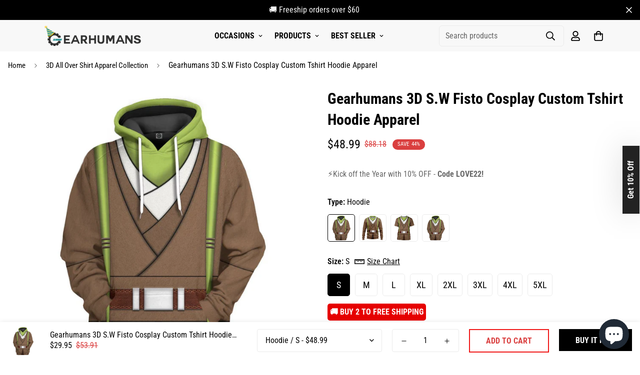

--- FILE ---
content_type: text/html; charset=utf-8
request_url: https://gearhumans.com/products/gearhuman-3d-star-wars-fisto-cosplay-custom-tshirt-hoodie-apparel
body_size: 69238
content:

<!doctype html>
<html
  class="no-js supports-no-cookies"
  lang="en"
  data-template="product"
  
>
<head>
<script>
window.KiwiSizing = window.KiwiSizing === undefined ? {} : window.KiwiSizing;
KiwiSizing.shop = "wanelo-gift.myshopify.com";


KiwiSizing.data = {
  collections: "188349153368,189109207128,176560701528,163569238104,264206843992,264206876760,262645219416,188460138584,188460236888,262625656920,262667731032,262679167064,188407611480,188564963416",
  tags: "0106g,01132021,3D Apparel,Casespring,Cosplay,Phone Case,starwar",
  product: "7102127505496",
  vendor: "3D Apparel",
  type: "GK12013",
  title: "Gearhumans 3D S.W Fisto Cosplay Custom Tshirt Hoodie Apparel",
  images: ["\/\/gearhumans.com\/cdn\/shop\/products\/gearhuman-3d-star-wars-fisto-cosplay-custom-tshirt-hoodie-apparel-gk12013-3d-apparel-hoodie-s-716479_b88ccc0d-0379-4dfb-9ec6-33473c7edb7e.jpg?v=1669261981","\/\/gearhumans.com\/cdn\/shop\/products\/gearhuman-3d-star-wars-fisto-cosplay-custom-tshirt-hoodie-apparel-gk12013-3d-apparel-long-sleeve-s-300225_717ec3ab-7580-4e74-9780-fe8eed09c142.jpg?v=1669261981","\/\/gearhumans.com\/cdn\/shop\/products\/gearhuman-3d-star-wars-fisto-cosplay-custom-tshirt-hoodie-apparel-gk12013-3d-apparel-t-shirt-s-697110_c45538bf-9732-4f5d-b2df-02fdc1e46dde.jpg?v=1669261981","\/\/gearhumans.com\/cdn\/shop\/products\/gearhuman-3d-star-wars-fisto-cosplay-custom-tshirt-hoodie-apparel-gk12013-3d-apparel-zip-hoodie-s-745401_bcc2234c-0456-41d8-9eca-e058cd0f13da.jpg?v=1669261981","\/\/gearhumans.com\/cdn\/shop\/products\/gearhuman-3d-star-wars-fisto-cosplay-custom-tshirt-hoodie-apparel-gk12013-3d-apparel-782150_b67460f7-4d10-43af-a5d8-2479ee176426.jpg?v=1669261981","\/\/gearhumans.com\/cdn\/shop\/products\/gearhuman-3d-star-wars-fisto-cosplay-custom-tshirt-hoodie-apparel-gk12013-3d-apparel-868833_89bcbdde-76e5-48fc-8803-d9f304b18b89.jpg?v=1669261981","\/\/gearhumans.com\/cdn\/shop\/products\/gearhuman-3d-star-wars-fisto-cosplay-custom-tshirt-hoodie-apparel-gk12013-3d-apparel-627311_49cbeb5d-4d34-40c0-9e7e-11f73acd735b.jpg?v=1669261981","\/\/gearhumans.com\/cdn\/shop\/products\/gearhuman-3d-star-wars-fisto-cosplay-custom-tshirt-hoodie-apparel-gk12013-3d-apparel-546623_079c9dad-b9b9-43d7-a62f-502461bec3c1.jpg?v=1669261981","\/\/gearhumans.com\/cdn\/shop\/products\/gearhuman-3d-star-wars-fisto-cosplay-custom-tshirt-hoodie-apparel-gk12013-3d-apparel-534667_1325b8f1-9242-4d3d-8db3-8cacad986364.jpg?v=1669261981","\/\/gearhumans.com\/cdn\/shop\/products\/gearhuman-3d-star-wars-fisto-cosplay-custom-tshirt-hoodie-apparel-gk12013-3d-apparel-253807_b0010e9b-d769-4483-bf9b-293499464620.jpg?v=1669261981","\/\/gearhumans.com\/cdn\/shop\/products\/gearhuman-3d-star-wars-fisto-cosplay-custom-tshirt-hoodie-apparel-gk12013-3d-apparel-440369_e6736edf-3772-449c-8367-a3c38d649c3c.jpg?v=1669261981","\/\/gearhumans.com\/cdn\/shop\/products\/gearhuman-3d-star-wars-fisto-cosplay-custom-tshirt-hoodie-apparel-gk12013-3d-apparel-271484_fe48c795-7912-49b0-bf14-a6e19ff4eb0f.jpg?v=1669261981"],
  options: [{"name":"Type","position":1,"values":["Hoodie","Long Sleeve","T-Shirt","Zip Hoodie"]},{"name":"Size","position":2,"values":["S","M","L","XL","2XL","3XL","4XL","5XL"]}],
  variants: [{"id":39933206462552,"title":"Hoodie \/ S","option1":"Hoodie","option2":"S","option3":null,"sku":"GK12013-LMS-S","requires_shipping":true,"taxable":true,"featured_image":{"id":39906183807282,"product_id":7102127505496,"position":1,"created_at":"2022-11-23T19:53:01-08:00","updated_at":"2022-11-23T19:53:01-08:00","alt":"Gearhuman 3D Star Wars Fisto Cosplay Custom Tshirt Hoodie Apparel GK12013 3D Apparel Hoodie S ","width":1045,"height":1045,"src":"\/\/gearhumans.com\/cdn\/shop\/products\/gearhuman-3d-star-wars-fisto-cosplay-custom-tshirt-hoodie-apparel-gk12013-3d-apparel-hoodie-s-716479_b88ccc0d-0379-4dfb-9ec6-33473c7edb7e.jpg?v=1669261981","variant_ids":[39933206462552,39933206495320,39933206528088,39933206560856,39933206593624,39933206626392,39933206659160,39933206691928]},"available":true,"name":"Gearhumans 3D S.W Fisto Cosplay Custom Tshirt Hoodie Apparel - Hoodie \/ S","public_title":"Hoodie \/ S","options":["Hoodie","S"],"price":4899,"weight":0,"compare_at_price":8818,"inventory_management":null,"barcode":null,"featured_media":{"alt":"Gearhuman 3D Star Wars Fisto Cosplay Custom Tshirt Hoodie Apparel GK12013 3D Apparel Hoodie S ","id":32232264040754,"position":1,"preview_image":{"aspect_ratio":1.0,"height":1045,"width":1045,"src":"\/\/gearhumans.com\/cdn\/shop\/products\/gearhuman-3d-star-wars-fisto-cosplay-custom-tshirt-hoodie-apparel-gk12013-3d-apparel-hoodie-s-716479_b88ccc0d-0379-4dfb-9ec6-33473c7edb7e.jpg?v=1669261981"}},"requires_selling_plan":false,"selling_plan_allocations":[]},{"id":39933206495320,"title":"Hoodie \/ M","option1":"Hoodie","option2":"M","option3":null,"sku":"GK12013-LMS-M","requires_shipping":true,"taxable":true,"featured_image":{"id":39906183807282,"product_id":7102127505496,"position":1,"created_at":"2022-11-23T19:53:01-08:00","updated_at":"2022-11-23T19:53:01-08:00","alt":"Gearhuman 3D Star Wars Fisto Cosplay Custom Tshirt Hoodie Apparel GK12013 3D Apparel Hoodie S ","width":1045,"height":1045,"src":"\/\/gearhumans.com\/cdn\/shop\/products\/gearhuman-3d-star-wars-fisto-cosplay-custom-tshirt-hoodie-apparel-gk12013-3d-apparel-hoodie-s-716479_b88ccc0d-0379-4dfb-9ec6-33473c7edb7e.jpg?v=1669261981","variant_ids":[39933206462552,39933206495320,39933206528088,39933206560856,39933206593624,39933206626392,39933206659160,39933206691928]},"available":true,"name":"Gearhumans 3D S.W Fisto Cosplay Custom Tshirt Hoodie Apparel - Hoodie \/ M","public_title":"Hoodie \/ M","options":["Hoodie","M"],"price":4899,"weight":0,"compare_at_price":8818,"inventory_management":null,"barcode":null,"featured_media":{"alt":"Gearhuman 3D Star Wars Fisto Cosplay Custom Tshirt Hoodie Apparel GK12013 3D Apparel Hoodie S ","id":32232264040754,"position":1,"preview_image":{"aspect_ratio":1.0,"height":1045,"width":1045,"src":"\/\/gearhumans.com\/cdn\/shop\/products\/gearhuman-3d-star-wars-fisto-cosplay-custom-tshirt-hoodie-apparel-gk12013-3d-apparel-hoodie-s-716479_b88ccc0d-0379-4dfb-9ec6-33473c7edb7e.jpg?v=1669261981"}},"requires_selling_plan":false,"selling_plan_allocations":[]},{"id":39933206528088,"title":"Hoodie \/ L","option1":"Hoodie","option2":"L","option3":null,"sku":"GK12013-LMS-L","requires_shipping":true,"taxable":true,"featured_image":{"id":39906183807282,"product_id":7102127505496,"position":1,"created_at":"2022-11-23T19:53:01-08:00","updated_at":"2022-11-23T19:53:01-08:00","alt":"Gearhuman 3D Star Wars Fisto Cosplay Custom Tshirt Hoodie Apparel GK12013 3D Apparel Hoodie S ","width":1045,"height":1045,"src":"\/\/gearhumans.com\/cdn\/shop\/products\/gearhuman-3d-star-wars-fisto-cosplay-custom-tshirt-hoodie-apparel-gk12013-3d-apparel-hoodie-s-716479_b88ccc0d-0379-4dfb-9ec6-33473c7edb7e.jpg?v=1669261981","variant_ids":[39933206462552,39933206495320,39933206528088,39933206560856,39933206593624,39933206626392,39933206659160,39933206691928]},"available":true,"name":"Gearhumans 3D S.W Fisto Cosplay Custom Tshirt Hoodie Apparel - Hoodie \/ L","public_title":"Hoodie \/ L","options":["Hoodie","L"],"price":4899,"weight":0,"compare_at_price":8818,"inventory_management":null,"barcode":null,"featured_media":{"alt":"Gearhuman 3D Star Wars Fisto Cosplay Custom Tshirt Hoodie Apparel GK12013 3D Apparel Hoodie S ","id":32232264040754,"position":1,"preview_image":{"aspect_ratio":1.0,"height":1045,"width":1045,"src":"\/\/gearhumans.com\/cdn\/shop\/products\/gearhuman-3d-star-wars-fisto-cosplay-custom-tshirt-hoodie-apparel-gk12013-3d-apparel-hoodie-s-716479_b88ccc0d-0379-4dfb-9ec6-33473c7edb7e.jpg?v=1669261981"}},"requires_selling_plan":false,"selling_plan_allocations":[]},{"id":39933206560856,"title":"Hoodie \/ XL","option1":"Hoodie","option2":"XL","option3":null,"sku":"GK12013-LMS-XL","requires_shipping":true,"taxable":true,"featured_image":{"id":39906183807282,"product_id":7102127505496,"position":1,"created_at":"2022-11-23T19:53:01-08:00","updated_at":"2022-11-23T19:53:01-08:00","alt":"Gearhuman 3D Star Wars Fisto Cosplay Custom Tshirt Hoodie Apparel GK12013 3D Apparel Hoodie S ","width":1045,"height":1045,"src":"\/\/gearhumans.com\/cdn\/shop\/products\/gearhuman-3d-star-wars-fisto-cosplay-custom-tshirt-hoodie-apparel-gk12013-3d-apparel-hoodie-s-716479_b88ccc0d-0379-4dfb-9ec6-33473c7edb7e.jpg?v=1669261981","variant_ids":[39933206462552,39933206495320,39933206528088,39933206560856,39933206593624,39933206626392,39933206659160,39933206691928]},"available":true,"name":"Gearhumans 3D S.W Fisto Cosplay Custom Tshirt Hoodie Apparel - Hoodie \/ XL","public_title":"Hoodie \/ XL","options":["Hoodie","XL"],"price":4899,"weight":0,"compare_at_price":8818,"inventory_management":null,"barcode":null,"featured_media":{"alt":"Gearhuman 3D Star Wars Fisto Cosplay Custom Tshirt Hoodie Apparel GK12013 3D Apparel Hoodie S ","id":32232264040754,"position":1,"preview_image":{"aspect_ratio":1.0,"height":1045,"width":1045,"src":"\/\/gearhumans.com\/cdn\/shop\/products\/gearhuman-3d-star-wars-fisto-cosplay-custom-tshirt-hoodie-apparel-gk12013-3d-apparel-hoodie-s-716479_b88ccc0d-0379-4dfb-9ec6-33473c7edb7e.jpg?v=1669261981"}},"requires_selling_plan":false,"selling_plan_allocations":[]},{"id":39933206593624,"title":"Hoodie \/ 2XL","option1":"Hoodie","option2":"2XL","option3":null,"sku":"GK12013-LMS-2XL","requires_shipping":true,"taxable":true,"featured_image":{"id":39906183807282,"product_id":7102127505496,"position":1,"created_at":"2022-11-23T19:53:01-08:00","updated_at":"2022-11-23T19:53:01-08:00","alt":"Gearhuman 3D Star Wars Fisto Cosplay Custom Tshirt Hoodie Apparel GK12013 3D Apparel Hoodie S ","width":1045,"height":1045,"src":"\/\/gearhumans.com\/cdn\/shop\/products\/gearhuman-3d-star-wars-fisto-cosplay-custom-tshirt-hoodie-apparel-gk12013-3d-apparel-hoodie-s-716479_b88ccc0d-0379-4dfb-9ec6-33473c7edb7e.jpg?v=1669261981","variant_ids":[39933206462552,39933206495320,39933206528088,39933206560856,39933206593624,39933206626392,39933206659160,39933206691928]},"available":true,"name":"Gearhumans 3D S.W Fisto Cosplay Custom Tshirt Hoodie Apparel - Hoodie \/ 2XL","public_title":"Hoodie \/ 2XL","options":["Hoodie","2XL"],"price":4899,"weight":0,"compare_at_price":8818,"inventory_management":null,"barcode":null,"featured_media":{"alt":"Gearhuman 3D Star Wars Fisto Cosplay Custom Tshirt Hoodie Apparel GK12013 3D Apparel Hoodie S ","id":32232264040754,"position":1,"preview_image":{"aspect_ratio":1.0,"height":1045,"width":1045,"src":"\/\/gearhumans.com\/cdn\/shop\/products\/gearhuman-3d-star-wars-fisto-cosplay-custom-tshirt-hoodie-apparel-gk12013-3d-apparel-hoodie-s-716479_b88ccc0d-0379-4dfb-9ec6-33473c7edb7e.jpg?v=1669261981"}},"requires_selling_plan":false,"selling_plan_allocations":[]},{"id":39933206626392,"title":"Hoodie \/ 3XL","option1":"Hoodie","option2":"3XL","option3":null,"sku":"GK12013-LMS-3XL","requires_shipping":true,"taxable":true,"featured_image":{"id":39906183807282,"product_id":7102127505496,"position":1,"created_at":"2022-11-23T19:53:01-08:00","updated_at":"2022-11-23T19:53:01-08:00","alt":"Gearhuman 3D Star Wars Fisto Cosplay Custom Tshirt Hoodie Apparel GK12013 3D Apparel Hoodie S ","width":1045,"height":1045,"src":"\/\/gearhumans.com\/cdn\/shop\/products\/gearhuman-3d-star-wars-fisto-cosplay-custom-tshirt-hoodie-apparel-gk12013-3d-apparel-hoodie-s-716479_b88ccc0d-0379-4dfb-9ec6-33473c7edb7e.jpg?v=1669261981","variant_ids":[39933206462552,39933206495320,39933206528088,39933206560856,39933206593624,39933206626392,39933206659160,39933206691928]},"available":true,"name":"Gearhumans 3D S.W Fisto Cosplay Custom Tshirt Hoodie Apparel - Hoodie \/ 3XL","public_title":"Hoodie \/ 3XL","options":["Hoodie","3XL"],"price":4899,"weight":0,"compare_at_price":8818,"inventory_management":null,"barcode":null,"featured_media":{"alt":"Gearhuman 3D Star Wars Fisto Cosplay Custom Tshirt Hoodie Apparel GK12013 3D Apparel Hoodie S ","id":32232264040754,"position":1,"preview_image":{"aspect_ratio":1.0,"height":1045,"width":1045,"src":"\/\/gearhumans.com\/cdn\/shop\/products\/gearhuman-3d-star-wars-fisto-cosplay-custom-tshirt-hoodie-apparel-gk12013-3d-apparel-hoodie-s-716479_b88ccc0d-0379-4dfb-9ec6-33473c7edb7e.jpg?v=1669261981"}},"requires_selling_plan":false,"selling_plan_allocations":[]},{"id":39933206659160,"title":"Hoodie \/ 4XL","option1":"Hoodie","option2":"4XL","option3":null,"sku":"GK12013-LMS-4XL","requires_shipping":true,"taxable":true,"featured_image":{"id":39906183807282,"product_id":7102127505496,"position":1,"created_at":"2022-11-23T19:53:01-08:00","updated_at":"2022-11-23T19:53:01-08:00","alt":"Gearhuman 3D Star Wars Fisto Cosplay Custom Tshirt Hoodie Apparel GK12013 3D Apparel Hoodie S ","width":1045,"height":1045,"src":"\/\/gearhumans.com\/cdn\/shop\/products\/gearhuman-3d-star-wars-fisto-cosplay-custom-tshirt-hoodie-apparel-gk12013-3d-apparel-hoodie-s-716479_b88ccc0d-0379-4dfb-9ec6-33473c7edb7e.jpg?v=1669261981","variant_ids":[39933206462552,39933206495320,39933206528088,39933206560856,39933206593624,39933206626392,39933206659160,39933206691928]},"available":true,"name":"Gearhumans 3D S.W Fisto Cosplay Custom Tshirt Hoodie Apparel - Hoodie \/ 4XL","public_title":"Hoodie \/ 4XL","options":["Hoodie","4XL"],"price":4899,"weight":0,"compare_at_price":8818,"inventory_management":null,"barcode":null,"featured_media":{"alt":"Gearhuman 3D Star Wars Fisto Cosplay Custom Tshirt Hoodie Apparel GK12013 3D Apparel Hoodie S ","id":32232264040754,"position":1,"preview_image":{"aspect_ratio":1.0,"height":1045,"width":1045,"src":"\/\/gearhumans.com\/cdn\/shop\/products\/gearhuman-3d-star-wars-fisto-cosplay-custom-tshirt-hoodie-apparel-gk12013-3d-apparel-hoodie-s-716479_b88ccc0d-0379-4dfb-9ec6-33473c7edb7e.jpg?v=1669261981"}},"requires_selling_plan":false,"selling_plan_allocations":[]},{"id":39933206691928,"title":"Hoodie \/ 5XL","option1":"Hoodie","option2":"5XL","option3":null,"sku":"GK12013-LMS-5XL","requires_shipping":true,"taxable":true,"featured_image":{"id":39906183807282,"product_id":7102127505496,"position":1,"created_at":"2022-11-23T19:53:01-08:00","updated_at":"2022-11-23T19:53:01-08:00","alt":"Gearhuman 3D Star Wars Fisto Cosplay Custom Tshirt Hoodie Apparel GK12013 3D Apparel Hoodie S ","width":1045,"height":1045,"src":"\/\/gearhumans.com\/cdn\/shop\/products\/gearhuman-3d-star-wars-fisto-cosplay-custom-tshirt-hoodie-apparel-gk12013-3d-apparel-hoodie-s-716479_b88ccc0d-0379-4dfb-9ec6-33473c7edb7e.jpg?v=1669261981","variant_ids":[39933206462552,39933206495320,39933206528088,39933206560856,39933206593624,39933206626392,39933206659160,39933206691928]},"available":true,"name":"Gearhumans 3D S.W Fisto Cosplay Custom Tshirt Hoodie Apparel - Hoodie \/ 5XL","public_title":"Hoodie \/ 5XL","options":["Hoodie","5XL"],"price":4899,"weight":0,"compare_at_price":8818,"inventory_management":null,"barcode":null,"featured_media":{"alt":"Gearhuman 3D Star Wars Fisto Cosplay Custom Tshirt Hoodie Apparel GK12013 3D Apparel Hoodie S ","id":32232264040754,"position":1,"preview_image":{"aspect_ratio":1.0,"height":1045,"width":1045,"src":"\/\/gearhumans.com\/cdn\/shop\/products\/gearhuman-3d-star-wars-fisto-cosplay-custom-tshirt-hoodie-apparel-gk12013-3d-apparel-hoodie-s-716479_b88ccc0d-0379-4dfb-9ec6-33473c7edb7e.jpg?v=1669261981"}},"requires_selling_plan":false,"selling_plan_allocations":[]},{"id":39933206724696,"title":"Long Sleeve \/ S","option1":"Long Sleeve","option2":"S","option3":null,"sku":"GK12013-WY-S","requires_shipping":true,"taxable":true,"featured_image":{"id":39906183840050,"product_id":7102127505496,"position":2,"created_at":"2022-11-23T19:53:01-08:00","updated_at":"2022-11-23T19:53:01-08:00","alt":"Gearhuman 3D Star Wars Fisto Cosplay Custom Tshirt Hoodie Apparel GK12013 3D Apparel Long Sleeve S ","width":1045,"height":1045,"src":"\/\/gearhumans.com\/cdn\/shop\/products\/gearhuman-3d-star-wars-fisto-cosplay-custom-tshirt-hoodie-apparel-gk12013-3d-apparel-long-sleeve-s-300225_717ec3ab-7580-4e74-9780-fe8eed09c142.jpg?v=1669261981","variant_ids":[39933206724696,39933206757464,39933206790232,39933206823000,39933206855768,39933206888536,39933206921304,39933206954072]},"available":true,"name":"Gearhumans 3D S.W Fisto Cosplay Custom Tshirt Hoodie Apparel - Long Sleeve \/ S","public_title":"Long Sleeve \/ S","options":["Long Sleeve","S"],"price":3899,"weight":0,"compare_at_price":7018,"inventory_management":null,"barcode":null,"featured_media":{"alt":"Gearhuman 3D Star Wars Fisto Cosplay Custom Tshirt Hoodie Apparel GK12013 3D Apparel Long Sleeve S ","id":32232264073522,"position":2,"preview_image":{"aspect_ratio":1.0,"height":1045,"width":1045,"src":"\/\/gearhumans.com\/cdn\/shop\/products\/gearhuman-3d-star-wars-fisto-cosplay-custom-tshirt-hoodie-apparel-gk12013-3d-apparel-long-sleeve-s-300225_717ec3ab-7580-4e74-9780-fe8eed09c142.jpg?v=1669261981"}},"requires_selling_plan":false,"selling_plan_allocations":[]},{"id":39933206757464,"title":"Long Sleeve \/ M","option1":"Long Sleeve","option2":"M","option3":null,"sku":"GK12013-WY-M","requires_shipping":true,"taxable":true,"featured_image":{"id":39906183840050,"product_id":7102127505496,"position":2,"created_at":"2022-11-23T19:53:01-08:00","updated_at":"2022-11-23T19:53:01-08:00","alt":"Gearhuman 3D Star Wars Fisto Cosplay Custom Tshirt Hoodie Apparel GK12013 3D Apparel Long Sleeve S ","width":1045,"height":1045,"src":"\/\/gearhumans.com\/cdn\/shop\/products\/gearhuman-3d-star-wars-fisto-cosplay-custom-tshirt-hoodie-apparel-gk12013-3d-apparel-long-sleeve-s-300225_717ec3ab-7580-4e74-9780-fe8eed09c142.jpg?v=1669261981","variant_ids":[39933206724696,39933206757464,39933206790232,39933206823000,39933206855768,39933206888536,39933206921304,39933206954072]},"available":true,"name":"Gearhumans 3D S.W Fisto Cosplay Custom Tshirt Hoodie Apparel - Long Sleeve \/ M","public_title":"Long Sleeve \/ M","options":["Long Sleeve","M"],"price":3899,"weight":0,"compare_at_price":7018,"inventory_management":null,"barcode":null,"featured_media":{"alt":"Gearhuman 3D Star Wars Fisto Cosplay Custom Tshirt Hoodie Apparel GK12013 3D Apparel Long Sleeve S ","id":32232264073522,"position":2,"preview_image":{"aspect_ratio":1.0,"height":1045,"width":1045,"src":"\/\/gearhumans.com\/cdn\/shop\/products\/gearhuman-3d-star-wars-fisto-cosplay-custom-tshirt-hoodie-apparel-gk12013-3d-apparel-long-sleeve-s-300225_717ec3ab-7580-4e74-9780-fe8eed09c142.jpg?v=1669261981"}},"requires_selling_plan":false,"selling_plan_allocations":[]},{"id":39933206790232,"title":"Long Sleeve \/ L","option1":"Long Sleeve","option2":"L","option3":null,"sku":"GK12013-WY-L","requires_shipping":true,"taxable":true,"featured_image":{"id":39906183840050,"product_id":7102127505496,"position":2,"created_at":"2022-11-23T19:53:01-08:00","updated_at":"2022-11-23T19:53:01-08:00","alt":"Gearhuman 3D Star Wars Fisto Cosplay Custom Tshirt Hoodie Apparel GK12013 3D Apparel Long Sleeve S ","width":1045,"height":1045,"src":"\/\/gearhumans.com\/cdn\/shop\/products\/gearhuman-3d-star-wars-fisto-cosplay-custom-tshirt-hoodie-apparel-gk12013-3d-apparel-long-sleeve-s-300225_717ec3ab-7580-4e74-9780-fe8eed09c142.jpg?v=1669261981","variant_ids":[39933206724696,39933206757464,39933206790232,39933206823000,39933206855768,39933206888536,39933206921304,39933206954072]},"available":true,"name":"Gearhumans 3D S.W Fisto Cosplay Custom Tshirt Hoodie Apparel - Long Sleeve \/ L","public_title":"Long Sleeve \/ L","options":["Long Sleeve","L"],"price":3899,"weight":0,"compare_at_price":7018,"inventory_management":null,"barcode":null,"featured_media":{"alt":"Gearhuman 3D Star Wars Fisto Cosplay Custom Tshirt Hoodie Apparel GK12013 3D Apparel Long Sleeve S ","id":32232264073522,"position":2,"preview_image":{"aspect_ratio":1.0,"height":1045,"width":1045,"src":"\/\/gearhumans.com\/cdn\/shop\/products\/gearhuman-3d-star-wars-fisto-cosplay-custom-tshirt-hoodie-apparel-gk12013-3d-apparel-long-sleeve-s-300225_717ec3ab-7580-4e74-9780-fe8eed09c142.jpg?v=1669261981"}},"requires_selling_plan":false,"selling_plan_allocations":[]},{"id":39933206823000,"title":"Long Sleeve \/ XL","option1":"Long Sleeve","option2":"XL","option3":null,"sku":"GK12013-WY-XL","requires_shipping":true,"taxable":true,"featured_image":{"id":39906183840050,"product_id":7102127505496,"position":2,"created_at":"2022-11-23T19:53:01-08:00","updated_at":"2022-11-23T19:53:01-08:00","alt":"Gearhuman 3D Star Wars Fisto Cosplay Custom Tshirt Hoodie Apparel GK12013 3D Apparel Long Sleeve S ","width":1045,"height":1045,"src":"\/\/gearhumans.com\/cdn\/shop\/products\/gearhuman-3d-star-wars-fisto-cosplay-custom-tshirt-hoodie-apparel-gk12013-3d-apparel-long-sleeve-s-300225_717ec3ab-7580-4e74-9780-fe8eed09c142.jpg?v=1669261981","variant_ids":[39933206724696,39933206757464,39933206790232,39933206823000,39933206855768,39933206888536,39933206921304,39933206954072]},"available":true,"name":"Gearhumans 3D S.W Fisto Cosplay Custom Tshirt Hoodie Apparel - Long Sleeve \/ XL","public_title":"Long Sleeve \/ XL","options":["Long Sleeve","XL"],"price":3899,"weight":0,"compare_at_price":7018,"inventory_management":null,"barcode":null,"featured_media":{"alt":"Gearhuman 3D Star Wars Fisto Cosplay Custom Tshirt Hoodie Apparel GK12013 3D Apparel Long Sleeve S ","id":32232264073522,"position":2,"preview_image":{"aspect_ratio":1.0,"height":1045,"width":1045,"src":"\/\/gearhumans.com\/cdn\/shop\/products\/gearhuman-3d-star-wars-fisto-cosplay-custom-tshirt-hoodie-apparel-gk12013-3d-apparel-long-sleeve-s-300225_717ec3ab-7580-4e74-9780-fe8eed09c142.jpg?v=1669261981"}},"requires_selling_plan":false,"selling_plan_allocations":[]},{"id":39933206855768,"title":"Long Sleeve \/ 2XL","option1":"Long Sleeve","option2":"2XL","option3":null,"sku":"GK12013-WY-2XL","requires_shipping":true,"taxable":true,"featured_image":{"id":39906183840050,"product_id":7102127505496,"position":2,"created_at":"2022-11-23T19:53:01-08:00","updated_at":"2022-11-23T19:53:01-08:00","alt":"Gearhuman 3D Star Wars Fisto Cosplay Custom Tshirt Hoodie Apparel GK12013 3D Apparel Long Sleeve S ","width":1045,"height":1045,"src":"\/\/gearhumans.com\/cdn\/shop\/products\/gearhuman-3d-star-wars-fisto-cosplay-custom-tshirt-hoodie-apparel-gk12013-3d-apparel-long-sleeve-s-300225_717ec3ab-7580-4e74-9780-fe8eed09c142.jpg?v=1669261981","variant_ids":[39933206724696,39933206757464,39933206790232,39933206823000,39933206855768,39933206888536,39933206921304,39933206954072]},"available":true,"name":"Gearhumans 3D S.W Fisto Cosplay Custom Tshirt Hoodie Apparel - Long Sleeve \/ 2XL","public_title":"Long Sleeve \/ 2XL","options":["Long Sleeve","2XL"],"price":3899,"weight":0,"compare_at_price":7018,"inventory_management":null,"barcode":null,"featured_media":{"alt":"Gearhuman 3D Star Wars Fisto Cosplay Custom Tshirt Hoodie Apparel GK12013 3D Apparel Long Sleeve S ","id":32232264073522,"position":2,"preview_image":{"aspect_ratio":1.0,"height":1045,"width":1045,"src":"\/\/gearhumans.com\/cdn\/shop\/products\/gearhuman-3d-star-wars-fisto-cosplay-custom-tshirt-hoodie-apparel-gk12013-3d-apparel-long-sleeve-s-300225_717ec3ab-7580-4e74-9780-fe8eed09c142.jpg?v=1669261981"}},"requires_selling_plan":false,"selling_plan_allocations":[]},{"id":39933206888536,"title":"Long Sleeve \/ 3XL","option1":"Long Sleeve","option2":"3XL","option3":null,"sku":"GK12013-WY-3XL","requires_shipping":true,"taxable":true,"featured_image":{"id":39906183840050,"product_id":7102127505496,"position":2,"created_at":"2022-11-23T19:53:01-08:00","updated_at":"2022-11-23T19:53:01-08:00","alt":"Gearhuman 3D Star Wars Fisto Cosplay Custom Tshirt Hoodie Apparel GK12013 3D Apparel Long Sleeve S ","width":1045,"height":1045,"src":"\/\/gearhumans.com\/cdn\/shop\/products\/gearhuman-3d-star-wars-fisto-cosplay-custom-tshirt-hoodie-apparel-gk12013-3d-apparel-long-sleeve-s-300225_717ec3ab-7580-4e74-9780-fe8eed09c142.jpg?v=1669261981","variant_ids":[39933206724696,39933206757464,39933206790232,39933206823000,39933206855768,39933206888536,39933206921304,39933206954072]},"available":true,"name":"Gearhumans 3D S.W Fisto Cosplay Custom Tshirt Hoodie Apparel - Long Sleeve \/ 3XL","public_title":"Long Sleeve \/ 3XL","options":["Long Sleeve","3XL"],"price":3899,"weight":0,"compare_at_price":7018,"inventory_management":null,"barcode":null,"featured_media":{"alt":"Gearhuman 3D Star Wars Fisto Cosplay Custom Tshirt Hoodie Apparel GK12013 3D Apparel Long Sleeve S ","id":32232264073522,"position":2,"preview_image":{"aspect_ratio":1.0,"height":1045,"width":1045,"src":"\/\/gearhumans.com\/cdn\/shop\/products\/gearhuman-3d-star-wars-fisto-cosplay-custom-tshirt-hoodie-apparel-gk12013-3d-apparel-long-sleeve-s-300225_717ec3ab-7580-4e74-9780-fe8eed09c142.jpg?v=1669261981"}},"requires_selling_plan":false,"selling_plan_allocations":[]},{"id":39933206921304,"title":"Long Sleeve \/ 4XL","option1":"Long Sleeve","option2":"4XL","option3":null,"sku":"GK12013-WY-4XL","requires_shipping":true,"taxable":true,"featured_image":{"id":39906183840050,"product_id":7102127505496,"position":2,"created_at":"2022-11-23T19:53:01-08:00","updated_at":"2022-11-23T19:53:01-08:00","alt":"Gearhuman 3D Star Wars Fisto Cosplay Custom Tshirt Hoodie Apparel GK12013 3D Apparel Long Sleeve S ","width":1045,"height":1045,"src":"\/\/gearhumans.com\/cdn\/shop\/products\/gearhuman-3d-star-wars-fisto-cosplay-custom-tshirt-hoodie-apparel-gk12013-3d-apparel-long-sleeve-s-300225_717ec3ab-7580-4e74-9780-fe8eed09c142.jpg?v=1669261981","variant_ids":[39933206724696,39933206757464,39933206790232,39933206823000,39933206855768,39933206888536,39933206921304,39933206954072]},"available":true,"name":"Gearhumans 3D S.W Fisto Cosplay Custom Tshirt Hoodie Apparel - Long Sleeve \/ 4XL","public_title":"Long Sleeve \/ 4XL","options":["Long Sleeve","4XL"],"price":3899,"weight":0,"compare_at_price":7018,"inventory_management":null,"barcode":null,"featured_media":{"alt":"Gearhuman 3D Star Wars Fisto Cosplay Custom Tshirt Hoodie Apparel GK12013 3D Apparel Long Sleeve S ","id":32232264073522,"position":2,"preview_image":{"aspect_ratio":1.0,"height":1045,"width":1045,"src":"\/\/gearhumans.com\/cdn\/shop\/products\/gearhuman-3d-star-wars-fisto-cosplay-custom-tshirt-hoodie-apparel-gk12013-3d-apparel-long-sleeve-s-300225_717ec3ab-7580-4e74-9780-fe8eed09c142.jpg?v=1669261981"}},"requires_selling_plan":false,"selling_plan_allocations":[]},{"id":39933206954072,"title":"Long Sleeve \/ 5XL","option1":"Long Sleeve","option2":"5XL","option3":null,"sku":"GK12013-WY-5XL","requires_shipping":true,"taxable":true,"featured_image":{"id":39906183840050,"product_id":7102127505496,"position":2,"created_at":"2022-11-23T19:53:01-08:00","updated_at":"2022-11-23T19:53:01-08:00","alt":"Gearhuman 3D Star Wars Fisto Cosplay Custom Tshirt Hoodie Apparel GK12013 3D Apparel Long Sleeve S ","width":1045,"height":1045,"src":"\/\/gearhumans.com\/cdn\/shop\/products\/gearhuman-3d-star-wars-fisto-cosplay-custom-tshirt-hoodie-apparel-gk12013-3d-apparel-long-sleeve-s-300225_717ec3ab-7580-4e74-9780-fe8eed09c142.jpg?v=1669261981","variant_ids":[39933206724696,39933206757464,39933206790232,39933206823000,39933206855768,39933206888536,39933206921304,39933206954072]},"available":true,"name":"Gearhumans 3D S.W Fisto Cosplay Custom Tshirt Hoodie Apparel - Long Sleeve \/ 5XL","public_title":"Long Sleeve \/ 5XL","options":["Long Sleeve","5XL"],"price":3899,"weight":0,"compare_at_price":7018,"inventory_management":null,"barcode":null,"featured_media":{"alt":"Gearhuman 3D Star Wars Fisto Cosplay Custom Tshirt Hoodie Apparel GK12013 3D Apparel Long Sleeve S ","id":32232264073522,"position":2,"preview_image":{"aspect_ratio":1.0,"height":1045,"width":1045,"src":"\/\/gearhumans.com\/cdn\/shop\/products\/gearhuman-3d-star-wars-fisto-cosplay-custom-tshirt-hoodie-apparel-gk12013-3d-apparel-long-sleeve-s-300225_717ec3ab-7580-4e74-9780-fe8eed09c142.jpg?v=1669261981"}},"requires_selling_plan":false,"selling_plan_allocations":[]},{"id":39933206986840,"title":"T-Shirt \/ S","option1":"T-Shirt","option2":"S","option3":null,"sku":"GK12013-TX-S","requires_shipping":true,"taxable":true,"featured_image":{"id":39906183872818,"product_id":7102127505496,"position":3,"created_at":"2022-11-23T19:53:01-08:00","updated_at":"2022-11-23T19:53:01-08:00","alt":"Gearhuman 3D Star Wars Fisto Cosplay Custom Tshirt Hoodie Apparel GK12013 3D Apparel T-Shirt S ","width":1045,"height":1045,"src":"\/\/gearhumans.com\/cdn\/shop\/products\/gearhuman-3d-star-wars-fisto-cosplay-custom-tshirt-hoodie-apparel-gk12013-3d-apparel-t-shirt-s-697110_c45538bf-9732-4f5d-b2df-02fdc1e46dde.jpg?v=1669261981","variant_ids":[39933206986840,39933207019608,39933207052376,39933207085144,39933207117912,39933207150680,39933207183448,39933207216216]},"available":true,"name":"Gearhumans 3D S.W Fisto Cosplay Custom Tshirt Hoodie Apparel - T-Shirt \/ S","public_title":"T-Shirt \/ S","options":["T-Shirt","S"],"price":2995,"weight":0,"compare_at_price":5391,"inventory_management":null,"barcode":null,"featured_media":{"alt":"Gearhuman 3D Star Wars Fisto Cosplay Custom Tshirt Hoodie Apparel GK12013 3D Apparel T-Shirt S ","id":32232264106290,"position":3,"preview_image":{"aspect_ratio":1.0,"height":1045,"width":1045,"src":"\/\/gearhumans.com\/cdn\/shop\/products\/gearhuman-3d-star-wars-fisto-cosplay-custom-tshirt-hoodie-apparel-gk12013-3d-apparel-t-shirt-s-697110_c45538bf-9732-4f5d-b2df-02fdc1e46dde.jpg?v=1669261981"}},"requires_selling_plan":false,"selling_plan_allocations":[]},{"id":39933207019608,"title":"T-Shirt \/ M","option1":"T-Shirt","option2":"M","option3":null,"sku":"GK12013-TX-M","requires_shipping":true,"taxable":true,"featured_image":{"id":39906183872818,"product_id":7102127505496,"position":3,"created_at":"2022-11-23T19:53:01-08:00","updated_at":"2022-11-23T19:53:01-08:00","alt":"Gearhuman 3D Star Wars Fisto Cosplay Custom Tshirt Hoodie Apparel GK12013 3D Apparel T-Shirt S ","width":1045,"height":1045,"src":"\/\/gearhumans.com\/cdn\/shop\/products\/gearhuman-3d-star-wars-fisto-cosplay-custom-tshirt-hoodie-apparel-gk12013-3d-apparel-t-shirt-s-697110_c45538bf-9732-4f5d-b2df-02fdc1e46dde.jpg?v=1669261981","variant_ids":[39933206986840,39933207019608,39933207052376,39933207085144,39933207117912,39933207150680,39933207183448,39933207216216]},"available":true,"name":"Gearhumans 3D S.W Fisto Cosplay Custom Tshirt Hoodie Apparel - T-Shirt \/ M","public_title":"T-Shirt \/ M","options":["T-Shirt","M"],"price":2995,"weight":0,"compare_at_price":5391,"inventory_management":null,"barcode":null,"featured_media":{"alt":"Gearhuman 3D Star Wars Fisto Cosplay Custom Tshirt Hoodie Apparel GK12013 3D Apparel T-Shirt S ","id":32232264106290,"position":3,"preview_image":{"aspect_ratio":1.0,"height":1045,"width":1045,"src":"\/\/gearhumans.com\/cdn\/shop\/products\/gearhuman-3d-star-wars-fisto-cosplay-custom-tshirt-hoodie-apparel-gk12013-3d-apparel-t-shirt-s-697110_c45538bf-9732-4f5d-b2df-02fdc1e46dde.jpg?v=1669261981"}},"requires_selling_plan":false,"selling_plan_allocations":[]},{"id":39933207052376,"title":"T-Shirt \/ L","option1":"T-Shirt","option2":"L","option3":null,"sku":"GK12013-TX-L","requires_shipping":true,"taxable":true,"featured_image":{"id":39906183872818,"product_id":7102127505496,"position":3,"created_at":"2022-11-23T19:53:01-08:00","updated_at":"2022-11-23T19:53:01-08:00","alt":"Gearhuman 3D Star Wars Fisto Cosplay Custom Tshirt Hoodie Apparel GK12013 3D Apparel T-Shirt S ","width":1045,"height":1045,"src":"\/\/gearhumans.com\/cdn\/shop\/products\/gearhuman-3d-star-wars-fisto-cosplay-custom-tshirt-hoodie-apparel-gk12013-3d-apparel-t-shirt-s-697110_c45538bf-9732-4f5d-b2df-02fdc1e46dde.jpg?v=1669261981","variant_ids":[39933206986840,39933207019608,39933207052376,39933207085144,39933207117912,39933207150680,39933207183448,39933207216216]},"available":true,"name":"Gearhumans 3D S.W Fisto Cosplay Custom Tshirt Hoodie Apparel - T-Shirt \/ L","public_title":"T-Shirt \/ L","options":["T-Shirt","L"],"price":2995,"weight":0,"compare_at_price":5391,"inventory_management":null,"barcode":null,"featured_media":{"alt":"Gearhuman 3D Star Wars Fisto Cosplay Custom Tshirt Hoodie Apparel GK12013 3D Apparel T-Shirt S ","id":32232264106290,"position":3,"preview_image":{"aspect_ratio":1.0,"height":1045,"width":1045,"src":"\/\/gearhumans.com\/cdn\/shop\/products\/gearhuman-3d-star-wars-fisto-cosplay-custom-tshirt-hoodie-apparel-gk12013-3d-apparel-t-shirt-s-697110_c45538bf-9732-4f5d-b2df-02fdc1e46dde.jpg?v=1669261981"}},"requires_selling_plan":false,"selling_plan_allocations":[]},{"id":39933207085144,"title":"T-Shirt \/ XL","option1":"T-Shirt","option2":"XL","option3":null,"sku":"GK12013-TX-XL","requires_shipping":true,"taxable":true,"featured_image":{"id":39906183872818,"product_id":7102127505496,"position":3,"created_at":"2022-11-23T19:53:01-08:00","updated_at":"2022-11-23T19:53:01-08:00","alt":"Gearhuman 3D Star Wars Fisto Cosplay Custom Tshirt Hoodie Apparel GK12013 3D Apparel T-Shirt S ","width":1045,"height":1045,"src":"\/\/gearhumans.com\/cdn\/shop\/products\/gearhuman-3d-star-wars-fisto-cosplay-custom-tshirt-hoodie-apparel-gk12013-3d-apparel-t-shirt-s-697110_c45538bf-9732-4f5d-b2df-02fdc1e46dde.jpg?v=1669261981","variant_ids":[39933206986840,39933207019608,39933207052376,39933207085144,39933207117912,39933207150680,39933207183448,39933207216216]},"available":true,"name":"Gearhumans 3D S.W Fisto Cosplay Custom Tshirt Hoodie Apparel - T-Shirt \/ XL","public_title":"T-Shirt \/ XL","options":["T-Shirt","XL"],"price":2995,"weight":0,"compare_at_price":5391,"inventory_management":null,"barcode":null,"featured_media":{"alt":"Gearhuman 3D Star Wars Fisto Cosplay Custom Tshirt Hoodie Apparel GK12013 3D Apparel T-Shirt S ","id":32232264106290,"position":3,"preview_image":{"aspect_ratio":1.0,"height":1045,"width":1045,"src":"\/\/gearhumans.com\/cdn\/shop\/products\/gearhuman-3d-star-wars-fisto-cosplay-custom-tshirt-hoodie-apparel-gk12013-3d-apparel-t-shirt-s-697110_c45538bf-9732-4f5d-b2df-02fdc1e46dde.jpg?v=1669261981"}},"requires_selling_plan":false,"selling_plan_allocations":[]},{"id":39933207117912,"title":"T-Shirt \/ 2XL","option1":"T-Shirt","option2":"2XL","option3":null,"sku":"GK12013-TX-2XL","requires_shipping":true,"taxable":true,"featured_image":{"id":39906183872818,"product_id":7102127505496,"position":3,"created_at":"2022-11-23T19:53:01-08:00","updated_at":"2022-11-23T19:53:01-08:00","alt":"Gearhuman 3D Star Wars Fisto Cosplay Custom Tshirt Hoodie Apparel GK12013 3D Apparel T-Shirt S ","width":1045,"height":1045,"src":"\/\/gearhumans.com\/cdn\/shop\/products\/gearhuman-3d-star-wars-fisto-cosplay-custom-tshirt-hoodie-apparel-gk12013-3d-apparel-t-shirt-s-697110_c45538bf-9732-4f5d-b2df-02fdc1e46dde.jpg?v=1669261981","variant_ids":[39933206986840,39933207019608,39933207052376,39933207085144,39933207117912,39933207150680,39933207183448,39933207216216]},"available":true,"name":"Gearhumans 3D S.W Fisto Cosplay Custom Tshirt Hoodie Apparel - T-Shirt \/ 2XL","public_title":"T-Shirt \/ 2XL","options":["T-Shirt","2XL"],"price":2995,"weight":0,"compare_at_price":5391,"inventory_management":null,"barcode":null,"featured_media":{"alt":"Gearhuman 3D Star Wars Fisto Cosplay Custom Tshirt Hoodie Apparel GK12013 3D Apparel T-Shirt S ","id":32232264106290,"position":3,"preview_image":{"aspect_ratio":1.0,"height":1045,"width":1045,"src":"\/\/gearhumans.com\/cdn\/shop\/products\/gearhuman-3d-star-wars-fisto-cosplay-custom-tshirt-hoodie-apparel-gk12013-3d-apparel-t-shirt-s-697110_c45538bf-9732-4f5d-b2df-02fdc1e46dde.jpg?v=1669261981"}},"requires_selling_plan":false,"selling_plan_allocations":[]},{"id":39933207150680,"title":"T-Shirt \/ 3XL","option1":"T-Shirt","option2":"3XL","option3":null,"sku":"GK12013-TX-3XL","requires_shipping":true,"taxable":true,"featured_image":{"id":39906183872818,"product_id":7102127505496,"position":3,"created_at":"2022-11-23T19:53:01-08:00","updated_at":"2022-11-23T19:53:01-08:00","alt":"Gearhuman 3D Star Wars Fisto Cosplay Custom Tshirt Hoodie Apparel GK12013 3D Apparel T-Shirt S ","width":1045,"height":1045,"src":"\/\/gearhumans.com\/cdn\/shop\/products\/gearhuman-3d-star-wars-fisto-cosplay-custom-tshirt-hoodie-apparel-gk12013-3d-apparel-t-shirt-s-697110_c45538bf-9732-4f5d-b2df-02fdc1e46dde.jpg?v=1669261981","variant_ids":[39933206986840,39933207019608,39933207052376,39933207085144,39933207117912,39933207150680,39933207183448,39933207216216]},"available":true,"name":"Gearhumans 3D S.W Fisto Cosplay Custom Tshirt Hoodie Apparel - T-Shirt \/ 3XL","public_title":"T-Shirt \/ 3XL","options":["T-Shirt","3XL"],"price":2995,"weight":0,"compare_at_price":5391,"inventory_management":null,"barcode":null,"featured_media":{"alt":"Gearhuman 3D Star Wars Fisto Cosplay Custom Tshirt Hoodie Apparel GK12013 3D Apparel T-Shirt S ","id":32232264106290,"position":3,"preview_image":{"aspect_ratio":1.0,"height":1045,"width":1045,"src":"\/\/gearhumans.com\/cdn\/shop\/products\/gearhuman-3d-star-wars-fisto-cosplay-custom-tshirt-hoodie-apparel-gk12013-3d-apparel-t-shirt-s-697110_c45538bf-9732-4f5d-b2df-02fdc1e46dde.jpg?v=1669261981"}},"requires_selling_plan":false,"selling_plan_allocations":[]},{"id":39933207183448,"title":"T-Shirt \/ 4XL","option1":"T-Shirt","option2":"4XL","option3":null,"sku":"GK12013-TX-4XL","requires_shipping":true,"taxable":true,"featured_image":{"id":39906183872818,"product_id":7102127505496,"position":3,"created_at":"2022-11-23T19:53:01-08:00","updated_at":"2022-11-23T19:53:01-08:00","alt":"Gearhuman 3D Star Wars Fisto Cosplay Custom Tshirt Hoodie Apparel GK12013 3D Apparel T-Shirt S ","width":1045,"height":1045,"src":"\/\/gearhumans.com\/cdn\/shop\/products\/gearhuman-3d-star-wars-fisto-cosplay-custom-tshirt-hoodie-apparel-gk12013-3d-apparel-t-shirt-s-697110_c45538bf-9732-4f5d-b2df-02fdc1e46dde.jpg?v=1669261981","variant_ids":[39933206986840,39933207019608,39933207052376,39933207085144,39933207117912,39933207150680,39933207183448,39933207216216]},"available":true,"name":"Gearhumans 3D S.W Fisto Cosplay Custom Tshirt Hoodie Apparel - T-Shirt \/ 4XL","public_title":"T-Shirt \/ 4XL","options":["T-Shirt","4XL"],"price":2995,"weight":0,"compare_at_price":5391,"inventory_management":null,"barcode":null,"featured_media":{"alt":"Gearhuman 3D Star Wars Fisto Cosplay Custom Tshirt Hoodie Apparel GK12013 3D Apparel T-Shirt S ","id":32232264106290,"position":3,"preview_image":{"aspect_ratio":1.0,"height":1045,"width":1045,"src":"\/\/gearhumans.com\/cdn\/shop\/products\/gearhuman-3d-star-wars-fisto-cosplay-custom-tshirt-hoodie-apparel-gk12013-3d-apparel-t-shirt-s-697110_c45538bf-9732-4f5d-b2df-02fdc1e46dde.jpg?v=1669261981"}},"requires_selling_plan":false,"selling_plan_allocations":[]},{"id":39933207216216,"title":"T-Shirt \/ 5XL","option1":"T-Shirt","option2":"5XL","option3":null,"sku":"GK12013-TX-5XL","requires_shipping":true,"taxable":true,"featured_image":{"id":39906183872818,"product_id":7102127505496,"position":3,"created_at":"2022-11-23T19:53:01-08:00","updated_at":"2022-11-23T19:53:01-08:00","alt":"Gearhuman 3D Star Wars Fisto Cosplay Custom Tshirt Hoodie Apparel GK12013 3D Apparel T-Shirt S ","width":1045,"height":1045,"src":"\/\/gearhumans.com\/cdn\/shop\/products\/gearhuman-3d-star-wars-fisto-cosplay-custom-tshirt-hoodie-apparel-gk12013-3d-apparel-t-shirt-s-697110_c45538bf-9732-4f5d-b2df-02fdc1e46dde.jpg?v=1669261981","variant_ids":[39933206986840,39933207019608,39933207052376,39933207085144,39933207117912,39933207150680,39933207183448,39933207216216]},"available":true,"name":"Gearhumans 3D S.W Fisto Cosplay Custom Tshirt Hoodie Apparel - T-Shirt \/ 5XL","public_title":"T-Shirt \/ 5XL","options":["T-Shirt","5XL"],"price":2995,"weight":0,"compare_at_price":5391,"inventory_management":null,"barcode":null,"featured_media":{"alt":"Gearhuman 3D Star Wars Fisto Cosplay Custom Tshirt Hoodie Apparel GK12013 3D Apparel T-Shirt S ","id":32232264106290,"position":3,"preview_image":{"aspect_ratio":1.0,"height":1045,"width":1045,"src":"\/\/gearhumans.com\/cdn\/shop\/products\/gearhuman-3d-star-wars-fisto-cosplay-custom-tshirt-hoodie-apparel-gk12013-3d-apparel-t-shirt-s-697110_c45538bf-9732-4f5d-b2df-02fdc1e46dde.jpg?v=1669261981"}},"requires_selling_plan":false,"selling_plan_allocations":[]},{"id":39933207248984,"title":"Zip Hoodie \/ S","option1":"Zip Hoodie","option2":"S","option3":null,"sku":"GK12013-Zip-S","requires_shipping":true,"taxable":true,"featured_image":{"id":39906183905586,"product_id":7102127505496,"position":4,"created_at":"2022-11-23T19:53:01-08:00","updated_at":"2022-11-23T19:53:01-08:00","alt":"Gearhuman 3D Star Wars Fisto Cosplay Custom Tshirt Hoodie Apparel GK12013 3D Apparel Zip Hoodie S ","width":1045,"height":1045,"src":"\/\/gearhumans.com\/cdn\/shop\/products\/gearhuman-3d-star-wars-fisto-cosplay-custom-tshirt-hoodie-apparel-gk12013-3d-apparel-zip-hoodie-s-745401_bcc2234c-0456-41d8-9eca-e058cd0f13da.jpg?v=1669261981","variant_ids":[39933207248984,39933207281752,39933207314520,39933207347288,39933207380056,39933207412824,39933207445592,39933207478360]},"available":true,"name":"Gearhumans 3D S.W Fisto Cosplay Custom Tshirt Hoodie Apparel - Zip Hoodie \/ S","public_title":"Zip Hoodie \/ S","options":["Zip Hoodie","S"],"price":5799,"weight":0,"compare_at_price":10438,"inventory_management":null,"barcode":null,"featured_media":{"alt":"Gearhuman 3D Star Wars Fisto Cosplay Custom Tshirt Hoodie Apparel GK12013 3D Apparel Zip Hoodie S ","id":32232264139058,"position":4,"preview_image":{"aspect_ratio":1.0,"height":1045,"width":1045,"src":"\/\/gearhumans.com\/cdn\/shop\/products\/gearhuman-3d-star-wars-fisto-cosplay-custom-tshirt-hoodie-apparel-gk12013-3d-apparel-zip-hoodie-s-745401_bcc2234c-0456-41d8-9eca-e058cd0f13da.jpg?v=1669261981"}},"requires_selling_plan":false,"selling_plan_allocations":[]},{"id":39933207281752,"title":"Zip Hoodie \/ M","option1":"Zip Hoodie","option2":"M","option3":null,"sku":"GK12013-Zip-M","requires_shipping":true,"taxable":true,"featured_image":{"id":39906183905586,"product_id":7102127505496,"position":4,"created_at":"2022-11-23T19:53:01-08:00","updated_at":"2022-11-23T19:53:01-08:00","alt":"Gearhuman 3D Star Wars Fisto Cosplay Custom Tshirt Hoodie Apparel GK12013 3D Apparel Zip Hoodie S ","width":1045,"height":1045,"src":"\/\/gearhumans.com\/cdn\/shop\/products\/gearhuman-3d-star-wars-fisto-cosplay-custom-tshirt-hoodie-apparel-gk12013-3d-apparel-zip-hoodie-s-745401_bcc2234c-0456-41d8-9eca-e058cd0f13da.jpg?v=1669261981","variant_ids":[39933207248984,39933207281752,39933207314520,39933207347288,39933207380056,39933207412824,39933207445592,39933207478360]},"available":true,"name":"Gearhumans 3D S.W Fisto Cosplay Custom Tshirt Hoodie Apparel - Zip Hoodie \/ M","public_title":"Zip Hoodie \/ M","options":["Zip Hoodie","M"],"price":5799,"weight":0,"compare_at_price":10438,"inventory_management":null,"barcode":null,"featured_media":{"alt":"Gearhuman 3D Star Wars Fisto Cosplay Custom Tshirt Hoodie Apparel GK12013 3D Apparel Zip Hoodie S ","id":32232264139058,"position":4,"preview_image":{"aspect_ratio":1.0,"height":1045,"width":1045,"src":"\/\/gearhumans.com\/cdn\/shop\/products\/gearhuman-3d-star-wars-fisto-cosplay-custom-tshirt-hoodie-apparel-gk12013-3d-apparel-zip-hoodie-s-745401_bcc2234c-0456-41d8-9eca-e058cd0f13da.jpg?v=1669261981"}},"requires_selling_plan":false,"selling_plan_allocations":[]},{"id":39933207314520,"title":"Zip Hoodie \/ L","option1":"Zip Hoodie","option2":"L","option3":null,"sku":"GK12013-Zip-L","requires_shipping":true,"taxable":true,"featured_image":{"id":39906183905586,"product_id":7102127505496,"position":4,"created_at":"2022-11-23T19:53:01-08:00","updated_at":"2022-11-23T19:53:01-08:00","alt":"Gearhuman 3D Star Wars Fisto Cosplay Custom Tshirt Hoodie Apparel GK12013 3D Apparel Zip Hoodie S ","width":1045,"height":1045,"src":"\/\/gearhumans.com\/cdn\/shop\/products\/gearhuman-3d-star-wars-fisto-cosplay-custom-tshirt-hoodie-apparel-gk12013-3d-apparel-zip-hoodie-s-745401_bcc2234c-0456-41d8-9eca-e058cd0f13da.jpg?v=1669261981","variant_ids":[39933207248984,39933207281752,39933207314520,39933207347288,39933207380056,39933207412824,39933207445592,39933207478360]},"available":true,"name":"Gearhumans 3D S.W Fisto Cosplay Custom Tshirt Hoodie Apparel - Zip Hoodie \/ L","public_title":"Zip Hoodie \/ L","options":["Zip Hoodie","L"],"price":5799,"weight":0,"compare_at_price":10438,"inventory_management":null,"barcode":null,"featured_media":{"alt":"Gearhuman 3D Star Wars Fisto Cosplay Custom Tshirt Hoodie Apparel GK12013 3D Apparel Zip Hoodie S ","id":32232264139058,"position":4,"preview_image":{"aspect_ratio":1.0,"height":1045,"width":1045,"src":"\/\/gearhumans.com\/cdn\/shop\/products\/gearhuman-3d-star-wars-fisto-cosplay-custom-tshirt-hoodie-apparel-gk12013-3d-apparel-zip-hoodie-s-745401_bcc2234c-0456-41d8-9eca-e058cd0f13da.jpg?v=1669261981"}},"requires_selling_plan":false,"selling_plan_allocations":[]},{"id":39933207347288,"title":"Zip Hoodie \/ XL","option1":"Zip Hoodie","option2":"XL","option3":null,"sku":"GK12013-Zip-XL","requires_shipping":true,"taxable":true,"featured_image":{"id":39906183905586,"product_id":7102127505496,"position":4,"created_at":"2022-11-23T19:53:01-08:00","updated_at":"2022-11-23T19:53:01-08:00","alt":"Gearhuman 3D Star Wars Fisto Cosplay Custom Tshirt Hoodie Apparel GK12013 3D Apparel Zip Hoodie S ","width":1045,"height":1045,"src":"\/\/gearhumans.com\/cdn\/shop\/products\/gearhuman-3d-star-wars-fisto-cosplay-custom-tshirt-hoodie-apparel-gk12013-3d-apparel-zip-hoodie-s-745401_bcc2234c-0456-41d8-9eca-e058cd0f13da.jpg?v=1669261981","variant_ids":[39933207248984,39933207281752,39933207314520,39933207347288,39933207380056,39933207412824,39933207445592,39933207478360]},"available":true,"name":"Gearhumans 3D S.W Fisto Cosplay Custom Tshirt Hoodie Apparel - Zip Hoodie \/ XL","public_title":"Zip Hoodie \/ XL","options":["Zip Hoodie","XL"],"price":5799,"weight":0,"compare_at_price":10438,"inventory_management":null,"barcode":null,"featured_media":{"alt":"Gearhuman 3D Star Wars Fisto Cosplay Custom Tshirt Hoodie Apparel GK12013 3D Apparel Zip Hoodie S ","id":32232264139058,"position":4,"preview_image":{"aspect_ratio":1.0,"height":1045,"width":1045,"src":"\/\/gearhumans.com\/cdn\/shop\/products\/gearhuman-3d-star-wars-fisto-cosplay-custom-tshirt-hoodie-apparel-gk12013-3d-apparel-zip-hoodie-s-745401_bcc2234c-0456-41d8-9eca-e058cd0f13da.jpg?v=1669261981"}},"requires_selling_plan":false,"selling_plan_allocations":[]},{"id":39933207380056,"title":"Zip Hoodie \/ 2XL","option1":"Zip Hoodie","option2":"2XL","option3":null,"sku":"GK12013-Zip-2XL","requires_shipping":true,"taxable":true,"featured_image":{"id":39906183905586,"product_id":7102127505496,"position":4,"created_at":"2022-11-23T19:53:01-08:00","updated_at":"2022-11-23T19:53:01-08:00","alt":"Gearhuman 3D Star Wars Fisto Cosplay Custom Tshirt Hoodie Apparel GK12013 3D Apparel Zip Hoodie S ","width":1045,"height":1045,"src":"\/\/gearhumans.com\/cdn\/shop\/products\/gearhuman-3d-star-wars-fisto-cosplay-custom-tshirt-hoodie-apparel-gk12013-3d-apparel-zip-hoodie-s-745401_bcc2234c-0456-41d8-9eca-e058cd0f13da.jpg?v=1669261981","variant_ids":[39933207248984,39933207281752,39933207314520,39933207347288,39933207380056,39933207412824,39933207445592,39933207478360]},"available":true,"name":"Gearhumans 3D S.W Fisto Cosplay Custom Tshirt Hoodie Apparel - Zip Hoodie \/ 2XL","public_title":"Zip Hoodie \/ 2XL","options":["Zip Hoodie","2XL"],"price":5799,"weight":0,"compare_at_price":10438,"inventory_management":null,"barcode":null,"featured_media":{"alt":"Gearhuman 3D Star Wars Fisto Cosplay Custom Tshirt Hoodie Apparel GK12013 3D Apparel Zip Hoodie S ","id":32232264139058,"position":4,"preview_image":{"aspect_ratio":1.0,"height":1045,"width":1045,"src":"\/\/gearhumans.com\/cdn\/shop\/products\/gearhuman-3d-star-wars-fisto-cosplay-custom-tshirt-hoodie-apparel-gk12013-3d-apparel-zip-hoodie-s-745401_bcc2234c-0456-41d8-9eca-e058cd0f13da.jpg?v=1669261981"}},"requires_selling_plan":false,"selling_plan_allocations":[]},{"id":39933207412824,"title":"Zip Hoodie \/ 3XL","option1":"Zip Hoodie","option2":"3XL","option3":null,"sku":"GK12013-Zip-3XL","requires_shipping":true,"taxable":true,"featured_image":{"id":39906183905586,"product_id":7102127505496,"position":4,"created_at":"2022-11-23T19:53:01-08:00","updated_at":"2022-11-23T19:53:01-08:00","alt":"Gearhuman 3D Star Wars Fisto Cosplay Custom Tshirt Hoodie Apparel GK12013 3D Apparel Zip Hoodie S ","width":1045,"height":1045,"src":"\/\/gearhumans.com\/cdn\/shop\/products\/gearhuman-3d-star-wars-fisto-cosplay-custom-tshirt-hoodie-apparel-gk12013-3d-apparel-zip-hoodie-s-745401_bcc2234c-0456-41d8-9eca-e058cd0f13da.jpg?v=1669261981","variant_ids":[39933207248984,39933207281752,39933207314520,39933207347288,39933207380056,39933207412824,39933207445592,39933207478360]},"available":true,"name":"Gearhumans 3D S.W Fisto Cosplay Custom Tshirt Hoodie Apparel - Zip Hoodie \/ 3XL","public_title":"Zip Hoodie \/ 3XL","options":["Zip Hoodie","3XL"],"price":5799,"weight":0,"compare_at_price":10438,"inventory_management":null,"barcode":null,"featured_media":{"alt":"Gearhuman 3D Star Wars Fisto Cosplay Custom Tshirt Hoodie Apparel GK12013 3D Apparel Zip Hoodie S ","id":32232264139058,"position":4,"preview_image":{"aspect_ratio":1.0,"height":1045,"width":1045,"src":"\/\/gearhumans.com\/cdn\/shop\/products\/gearhuman-3d-star-wars-fisto-cosplay-custom-tshirt-hoodie-apparel-gk12013-3d-apparel-zip-hoodie-s-745401_bcc2234c-0456-41d8-9eca-e058cd0f13da.jpg?v=1669261981"}},"requires_selling_plan":false,"selling_plan_allocations":[]},{"id":39933207445592,"title":"Zip Hoodie \/ 4XL","option1":"Zip Hoodie","option2":"4XL","option3":null,"sku":"GK12013-Zip-4XL","requires_shipping":true,"taxable":true,"featured_image":{"id":39906183905586,"product_id":7102127505496,"position":4,"created_at":"2022-11-23T19:53:01-08:00","updated_at":"2022-11-23T19:53:01-08:00","alt":"Gearhuman 3D Star Wars Fisto Cosplay Custom Tshirt Hoodie Apparel GK12013 3D Apparel Zip Hoodie S ","width":1045,"height":1045,"src":"\/\/gearhumans.com\/cdn\/shop\/products\/gearhuman-3d-star-wars-fisto-cosplay-custom-tshirt-hoodie-apparel-gk12013-3d-apparel-zip-hoodie-s-745401_bcc2234c-0456-41d8-9eca-e058cd0f13da.jpg?v=1669261981","variant_ids":[39933207248984,39933207281752,39933207314520,39933207347288,39933207380056,39933207412824,39933207445592,39933207478360]},"available":true,"name":"Gearhumans 3D S.W Fisto Cosplay Custom Tshirt Hoodie Apparel - Zip Hoodie \/ 4XL","public_title":"Zip Hoodie \/ 4XL","options":["Zip Hoodie","4XL"],"price":5799,"weight":0,"compare_at_price":10438,"inventory_management":null,"barcode":null,"featured_media":{"alt":"Gearhuman 3D Star Wars Fisto Cosplay Custom Tshirt Hoodie Apparel GK12013 3D Apparel Zip Hoodie S ","id":32232264139058,"position":4,"preview_image":{"aspect_ratio":1.0,"height":1045,"width":1045,"src":"\/\/gearhumans.com\/cdn\/shop\/products\/gearhuman-3d-star-wars-fisto-cosplay-custom-tshirt-hoodie-apparel-gk12013-3d-apparel-zip-hoodie-s-745401_bcc2234c-0456-41d8-9eca-e058cd0f13da.jpg?v=1669261981"}},"requires_selling_plan":false,"selling_plan_allocations":[]},{"id":39933207478360,"title":"Zip Hoodie \/ 5XL","option1":"Zip Hoodie","option2":"5XL","option3":null,"sku":"GK12013-Zip-5XL","requires_shipping":true,"taxable":true,"featured_image":{"id":39906183905586,"product_id":7102127505496,"position":4,"created_at":"2022-11-23T19:53:01-08:00","updated_at":"2022-11-23T19:53:01-08:00","alt":"Gearhuman 3D Star Wars Fisto Cosplay Custom Tshirt Hoodie Apparel GK12013 3D Apparel Zip Hoodie S ","width":1045,"height":1045,"src":"\/\/gearhumans.com\/cdn\/shop\/products\/gearhuman-3d-star-wars-fisto-cosplay-custom-tshirt-hoodie-apparel-gk12013-3d-apparel-zip-hoodie-s-745401_bcc2234c-0456-41d8-9eca-e058cd0f13da.jpg?v=1669261981","variant_ids":[39933207248984,39933207281752,39933207314520,39933207347288,39933207380056,39933207412824,39933207445592,39933207478360]},"available":true,"name":"Gearhumans 3D S.W Fisto Cosplay Custom Tshirt Hoodie Apparel - Zip Hoodie \/ 5XL","public_title":"Zip Hoodie \/ 5XL","options":["Zip Hoodie","5XL"],"price":5799,"weight":0,"compare_at_price":10438,"inventory_management":null,"barcode":null,"featured_media":{"alt":"Gearhuman 3D Star Wars Fisto Cosplay Custom Tshirt Hoodie Apparel GK12013 3D Apparel Zip Hoodie S ","id":32232264139058,"position":4,"preview_image":{"aspect_ratio":1.0,"height":1045,"width":1045,"src":"\/\/gearhumans.com\/cdn\/shop\/products\/gearhuman-3d-star-wars-fisto-cosplay-custom-tshirt-hoodie-apparel-gk12013-3d-apparel-zip-hoodie-s-745401_bcc2234c-0456-41d8-9eca-e058cd0f13da.jpg?v=1669261981"}},"requires_selling_plan":false,"selling_plan_allocations":[]}],
};

</script>
	<meta charset="utf-8">
	<meta http-equiv="X-UA-Compatible" content="IE=edge">
	<meta name="viewport" content="width=device-width, initial-scale=1, maximum-scale=1.0, user-scalable=0">
	<meta name="theme-color" content="#000">

  <!-- Google Tag Manager -->
<script>(function(w,d,s,l,i){w[l]=w[l]||[];w[l].push({'gtm.start':
new Date().getTime(),event:'gtm.js'});var f=d.getElementsByTagName(s)[0],
j=d.createElement(s),dl=l!='dataLayer'?'&l='+l:'';j.async=true;j.src=
'https://www.googletagmanager.com/gtm.js?id='+i+dl;f.parentNode.insertBefore(j,f);
})(window,document,'script','dataLayer','GTM-5V7TW4CQ');</script>
<!-- End Google Tag Manager -->
    

</script>

<!-- Google tag (gtag.js) -->
<script async src="https://www.googletagmanager.com/gtag/js?id=AW-11256830234"></script>
<script>
  window.dataLayer = window.dataLayer || [];
  function gtag(){dataLayer.push(arguments);}
  gtag('js', new Date());

  gtag('config', 'AW-11256830234');
</script>

<script>
  gtag('event', 'conversion', {
      'send_to': 'AW-11256830234/ZnIeCI7r780YEJqy1vcp',
      'value': ,
      'currency': 'USD',
      'transaction_id': ''
  });
</script><link rel="canonical" href="https://gearhumans.com/products/gearhuman-3d-star-wars-fisto-cosplay-custom-tshirt-hoodie-apparel"><link href="//gearhumans.com/cdn/shop/t/35/assets/product-template.css?v=38082715651226137421669108006" rel="stylesheet" type="text/css" media="all" />
<link rel="preload" as="style" href="//gearhumans.com/cdn/shop/t/35/assets/theme.css?v=57574512811940517231669108003">


<link rel="dns-prefetch" href="https://gearhumans.com/products/gearhuman-3d-star-wars-fisto-cosplay-custom-tshirt-hoodie-apparel" crossorigin>
<link rel="dns-prefetch" href="https://cdn.shopify.com" crossorigin>
<link rel="preconnect" href="https://gearhumans.com/products/gearhuman-3d-star-wars-fisto-cosplay-custom-tshirt-hoodie-apparel" crossorigin>
<link rel="preconnect" href="https://cdn.shopify.com" crossorigin>
<link rel="preload" as="style" href="//gearhumans.com/cdn/shop/t/35/assets/chunk.css?v=29630616507529837081669108008">
<link rel="preload" as="script" href="//gearhumans.com/cdn/shop/t/35/assets/app.min.js?v=34074608966712414301669108005">
<link rel="preload" as="script" href="//gearhumans.com/cdn/shop/t/35/assets/foxkit-app.min.js?v=48166617155657649261669108003">
<link rel="preload" as="script" href="//gearhumans.com/cdn/shop/t/35/assets/lazy-image.min.js?v=164341435460352801361669108006">

<link rel="shortcut icon" href="//gearhumans.com/cdn/shop/files/1_jpg.png?crop=center&height=32&v=1737707997&width=32" type="image/png"><title class="product">Gearhumans 3D S.W Fisto Cosplay Custom Tshirt Hoodie Apparel</title><meta name="description" content="Features: High-quality polyester but feels as soft as cotton - Guaranteed. The Hoodie made of lightweight and breathable insulating material against cold and wind, with synthetic fibers that have membranes adhering to body heat, helping to avoid cold. Vibrant full-color print, front &amp;amp; back Design will never fade if"><meta property="og:site_name" content="Gearhumans | 3D Costume Apparel">
<meta property="og:url" content="https://gearhumans.com/products/gearhuman-3d-star-wars-fisto-cosplay-custom-tshirt-hoodie-apparel">
<meta property="og:title" content="Gearhumans 3D S.W Fisto Cosplay Custom Tshirt Hoodie Apparel">
<meta property="og:type" content="product">
<meta property="og:description" content="Features: High-quality polyester but feels as soft as cotton - Guaranteed. The Hoodie made of lightweight and breathable insulating material against cold and wind, with synthetic fibers that have membranes adhering to body heat, helping to avoid cold. Vibrant full-color print, front &amp;amp; back Design will never fade if"><meta property="og:image" content="http://gearhumans.com/cdn/shop/products/gearhuman-3d-star-wars-fisto-cosplay-custom-tshirt-hoodie-apparel-gk12013-3d-apparel-hoodie-s-716479_b88ccc0d-0379-4dfb-9ec6-33473c7edb7e.jpg?v=1669261981">
<meta property="og:image:secure_url" content="https://gearhumans.com/cdn/shop/products/gearhuman-3d-star-wars-fisto-cosplay-custom-tshirt-hoodie-apparel-gk12013-3d-apparel-hoodie-s-716479_b88ccc0d-0379-4dfb-9ec6-33473c7edb7e.jpg?v=1669261981">
<meta property="og:image:width" content="1045">
<meta property="og:image:height" content="1045"><meta property="og:price:amount" content="48.99">
<meta property="og:price:currency" content="USD"><meta name="twitter:site" content="@gearhumans"><meta name="twitter:card" content="summary_large_image">
<meta name="twitter:title" content="Gearhumans 3D S.W Fisto Cosplay Custom Tshirt Hoodie Apparel">
<meta name="twitter:description" content="Features: High-quality polyester but feels as soft as cotton - Guaranteed. The Hoodie made of lightweight and breathable insulating material against cold and wind, with synthetic fibers that have membranes adhering to body heat, helping to avoid cold. Vibrant full-color print, front &amp;amp; back Design will never fade if">

<link rel="preconnect" href="https://fonts.shopifycdn.com" crossorigin><link rel="preload" as="font" href="//gearhumans.com/cdn/fonts/roboto_condensed/robotocondensed_n4.01812de96ca5a5e9d19bef3ca9cc80dd1bf6c8b8.woff2" type="font/woff2" crossorigin>
  <link rel="preload" as="font" href="//gearhumans.com/cdn/fonts/roboto_condensed/robotocondensed_n7.0c73a613503672be244d2f29ab6ddd3fc3cc69ae.woff2" type="font/woff2" crossorigin><link rel="preload" as="font" href="//gearhumans.com/cdn/fonts/roboto_condensed/robotocondensed_n7.0c73a613503672be244d2f29ab6ddd3fc3cc69ae.woff2" type="font/woff2" crossorigin><style>
  @font-face {  font-family: "Roboto Condensed";  font-weight: 700;  font-style: normal;  font-display: swap;  src: url("//gearhumans.com/cdn/fonts/roboto_condensed/robotocondensed_n7.0c73a613503672be244d2f29ab6ddd3fc3cc69ae.woff2") format("woff2"),       url("//gearhumans.com/cdn/fonts/roboto_condensed/robotocondensed_n7.ef6ece86ba55f49c27c4904a493c283a40f3a66e.woff") format("woff");}@font-face {  font-family: "Roboto Condensed";  font-weight: 900;  font-style: normal;  font-display: swap;  src: url("//gearhumans.com/cdn/fonts/roboto_condensed/robotocondensed_n9.2b6d3562288db33acd2d1dd7f3b49bae17bf8c2a.woff2") format("woff2"),       url("//gearhumans.com/cdn/fonts/roboto_condensed/robotocondensed_n9.2ac019136325b074bf3010b35c1b65b3b5a99a3f.woff") format("woff");}@font-face {  font-family: "Roboto Condensed";  font-weight: 600;  font-style: normal;  font-display: swap;  src: url("//gearhumans.com/cdn/fonts/roboto_condensed/robotocondensed_n6.c516dc992de767fe135f0d2baded23e033d4e3ea.woff2") format("woff2"),       url("//gearhumans.com/cdn/fonts/roboto_condensed/robotocondensed_n6.881fbb9b185667f58f34ac71cbecd9f5ba6c3efe.woff") format("woff");}:root {  --font-stack-header: "Roboto Condensed", sans-serif;  --font-style-header: normal;  --font-weight-header: 700;  --font-weight-header--bolder: 900;  --font-weight-header--lighter: 600;}@font-face {  font-family: "Roboto Condensed";  font-weight: 400;  font-style: normal;  font-display: swap;  src: url("//gearhumans.com/cdn/fonts/roboto_condensed/robotocondensed_n4.01812de96ca5a5e9d19bef3ca9cc80dd1bf6c8b8.woff2") format("woff2"),       url("//gearhumans.com/cdn/fonts/roboto_condensed/robotocondensed_n4.3930e6ddba458dc3cb725a82a2668eac3c63c104.woff") format("woff");}@font-face {  font-family: "Roboto Condensed";  font-weight: 700;  font-style: normal;  font-display: swap;  src: url("//gearhumans.com/cdn/fonts/roboto_condensed/robotocondensed_n7.0c73a613503672be244d2f29ab6ddd3fc3cc69ae.woff2") format("woff2"),       url("//gearhumans.com/cdn/fonts/roboto_condensed/robotocondensed_n7.ef6ece86ba55f49c27c4904a493c283a40f3a66e.woff") format("woff");}@font-face {  font-family: "Roboto Condensed";  font-weight: 700;  font-style: normal;  font-display: swap;  src: url("//gearhumans.com/cdn/fonts/roboto_condensed/robotocondensed_n7.0c73a613503672be244d2f29ab6ddd3fc3cc69ae.woff2") format("woff2"),       url("//gearhumans.com/cdn/fonts/roboto_condensed/robotocondensed_n7.ef6ece86ba55f49c27c4904a493c283a40f3a66e.woff") format("woff");}@font-face {  font-family: "Roboto Condensed";  font-weight: 400;  font-style: italic;  font-display: swap;  src: url("//gearhumans.com/cdn/fonts/roboto_condensed/robotocondensed_i4.05c7f163ad2c00a3c4257606d1227691aff9070b.woff2") format("woff2"),       url("//gearhumans.com/cdn/fonts/roboto_condensed/robotocondensed_i4.04d9d87e0a45b49fc67a5b9eb5059e1540f5cda3.woff") format("woff");}@font-face {  font-family: "Roboto Condensed";  font-weight: 700;  font-style: italic;  font-display: swap;  src: url("//gearhumans.com/cdn/fonts/roboto_condensed/robotocondensed_i7.bed9f3a01efda68cdff8b63e6195c957a0da68cb.woff2") format("woff2"),       url("//gearhumans.com/cdn/fonts/roboto_condensed/robotocondensed_i7.9ca5759a0bcf75a82b270218eab4c83ec254abf8.woff") format("woff");}:root {  --font-weight-body--bold: 700;  --font-weight-body--bolder: 700;  --font-stack-body: "Roboto Condensed", sans-serif;  --font-style-body: normal;  --font-weight-body: 400;}
</style>
<style>
  html{font-size:calc(var(--font-base-size,16) * 1px)}body{font-family:var(--font-stack-body)!important;font-weight:var(--font-weight-body);font-style:var(--font-style-body);color:var(--color-body-text);font-size:calc(var(--font-base-size,16) * 1px);line-height:calc(var(--base-line-height) * 1px);scroll-behavior:smooth}body .h1,body .h2,body .h3,body .h4,body .h5,body .h6,body h1,body h2,body h3,body h4,body h5,body h6{font-family:var(--font-stack-header);font-weight:var(--font-weight-header);font-style:var(--font-style-header);color:var(--color-heading-text);line-height:normal}body .h1,body h1{font-size:calc(((var(--font-h1-mobile))/ (var(--font-base-size))) * 1rem)}body .h2,body h2{font-size:calc(((var(--font-h2-mobile))/ (var(--font-base-size))) * 1rem)}body .h3,body h3{font-size:calc(((var(--font-h3-mobile))/ (var(--font-base-size))) * 1rem)}body .h4,body h4{font-size:calc(((var(--font-h4-mobile))/ (var(--font-base-size))) * 1rem)}body .h5,body h5{font-size:calc(((var(--font-h5-mobile))/ (var(--font-base-size))) * 1rem)}body .h6,body h6{font-size:calc(((var(--font-h6-mobile))/ (var(--font-base-size))) * 1rem);line-height:1.4}@media only screen and (min-width:768px){body .h1,body h1{font-size:calc(((var(--font-h1-desktop))/ (var(--font-base-size))) * 1rem)}body .h2,body h2{font-size:calc(((var(--font-h2-desktop))/ (var(--font-base-size))) * 1rem)}body .h3,body h3{font-size:calc(((var(--font-h3-desktop))/ (var(--font-base-size))) * 1rem)}body .h4,body h4{font-size:calc(((var(--font-h4-desktop))/ (var(--font-base-size))) * 1rem)}body .h5,body h5{font-size:calc(((var(--font-h5-desktop))/ (var(--font-base-size))) * 1rem)}body .h6,body h6{font-size:calc(((var(--font-h6-desktop))/ (var(--font-base-size))) * 1rem)}}.swiper-wrapper{display:flex}.swiper-container:not(.swiper-container-initialized) .swiper-slide{width:calc(100% / var(--items,1));flex:0 0 auto}@media (max-width:1023px){.swiper-container:not(.swiper-container-initialized) .swiper-slide{min-width:40vw;flex:0 0 auto}}@media (max-width:767px){.swiper-container:not(.swiper-container-initialized) .swiper-slide{min-width:66vw;flex:0 0 auto}}.opacity-0{opacity:0}.opacity-100{opacity:1!important;}.placeholder-background{position:absolute;top:0;right:0;bottom:0;left:0;pointer-events:none}.placeholder-background--animation{background-color:#000;animation:placeholder-background-loading 1.5s infinite linear}[data-image-loading]{position:relative}[data-image-loading]:after{content:'';background-color:#000;animation:placeholder-background-loading 1.5s infinite linear;position:absolute;top:0;left:0;width:100%;height:100%;z-index:1}[data-image-loading] img.lazyload{opacity:0}[data-image-loading] img.lazyloaded{opacity:1}.no-js [data-image-loading]{animation-name:none}.lazyload--fade-in{opacity:0;transition:.25s all}.lazyload--fade-in.lazyloaded{opacity:1}@media (min-width:768px){.hidden.md\:block{display:block!important}.hidden.md\:flex{display:flex!important}.hidden.md\:grid{display:grid!important}}@media (min-width:1024px){.hidden.lg\:block{display:block!important}.hidden.lg\:flex{display:flex!important}.hidden.lg\:grid{display:grid!important}}@media (min-width:1280px){.hidden.xl\:block{display:block!important}.hidden.xl\:flex{display:flex!important}.hidden.xl\:grid{display:grid!important}}

  h1, .h1,
  h2, .h2,
  h3, .h3,
  h4, .h4,
  h5, .h5,
  h6, .h6 {
    letter-spacing: 0px;
  }
</style>

  <script>
  // https://codebeautify.org/jsviewer

  function _debounce(fn, wait = 300) {
    let t;
    return (...args) => {
      clearTimeout(t);
      t = setTimeout(() => fn.apply(this, args), wait);
    };
  }

  try {
    window.MinimogSettings = window.MinimogSettings || {};
    window.___mnag = 'userA' + (window.___mnag1 || '') + 'gent';

    var _mh = document.querySelector('header.sf-header__mobile');
    var _dh = document.querySelector('header.sf-header__desktop');
    // Set header height
    function _shh() {
      if (!_mh || !_dh) {
        _mh = document.querySelector('header.sf-header__mobile');
        _dh = document.querySelector('header.sf-header__desktop');
      }
      // Header
      var _hd = window.innerWidth < 1024 ? _mh : _dh;
      if (_hd) {
        document.documentElement.style.setProperty('--sf-header-height', _hd.offsetHeight + 'px');
        window.MinimogSettings.headerHeight = _hd.offsetHeight;
      }
    }

    // setTopbarHeight
    function _stbh() {
      // Topbar
      var _tb = document.querySelector('.sf-topbar');
      if (_tb) {
        document.documentElement.style.setProperty('--sf-topbar-height', _tb.offsetHeight + 'px');
        window.MinimogSettings.topbarHeight = _tb.offsetHeight;
      }
    }

    // setAnnouncementHeight
    function _sah() {
      // announcement_bar
      var _ab = document.querySelector('.announcement-bar');
      if (_ab) {
        document.documentElement.style.setProperty('--sf-announcement-height', _ab.offsetHeight + 'px');
        window.MinimogSettings.topbarHeight = _ab.offsetHeight;
      }
    }

    // setMainContentPadding
    function _smcp() {
      // pageTemplate
      var _pt = document.documentElement.dataset.template;
      if (window.innerWidth >= 1024) {
        if (_dh && _dh.dataset.transparent === "true") {
          if (_pt === 'index' || _pt === 'collection') {
            document.documentElement.style.setProperty('--main-content-padding-top', '0px');
          }
        }
      } else {
        document.documentElement.style.removeProperty('--main-content-padding-top');
      }
    }

    // calculateSectionsHeight
    function _csh() {_shh();_stbh();_sah();_smcp();}
    window.addEventListener('resize', _debounce(_csh, 1000));

    document.documentElement.className = document.documentElement.className.replace('supports-no-cookies', 'supports-cookies').replace('no-js', 'js');
  } catch (error) {
    console.warn('Failed to execute critical scripts', error);
  }

  try {
    // Page speed agent
    var _nu = navigator[window.___mnag];
    var _psas = [
      {
        'b': 'ome-Li',
        'c': 'ghth',
        'd': 'ouse',
        'a': 'Chr',
      },
      {
        'd': 'hts',
        'a': 'Sp',
        'c': 'nsig',
        'b': 'eed I',
      },
      {
        'b': ' Lin',
        'd': '6_64',
        'a': 'X11;',
        'c': 'ux x8',
      }
    ];
    function __fn(i) {
      return Object.keys(_psas[i]).sort().reduce(function (a, c) { return a + _psas[i][c] }, '');
    }

    var __isPSA = (_nu.indexOf(__fn(0)) > -1 || _nu.indexOf(__fn(1)) > -1 || _nu.indexOf(__fn(2)) > -1);
    // var __isPSA = true

    window.___mnag = '!1';
    _psas = null;
  } catch (err) {
    var __isPSA = false;
    var _psas = null;
    window.___mnag = '!1';
  }

  // activateFontAndCriticalCSS
  

  // __activateStyle(this)
  function __as(l) {
    l.rel = 'stylesheet';
    l.media = 'all';
    l.removeAttribute('onload');
  }

  // _onChunkStyleLoad(this)
  function __ocsl(l) {
    if (!__isPSA) __as(l);
  }

  window.__isPSA = __isPSA;
</script>

  <style>
  button.klaviyo_form_trigger {
      z-index: 90000;
      position: fixed;
      filter: drop-shadow(rgba(0, 0, 0, 0.15) 0px 0px 30px);
      top: 50%;
      right: -101px;
      transform: rotate(-90deg) translate(-50%, 0px);
      transform-origin: left top;
      background: #222;
      color: #fff;
      padding: 5px 30px;
      font-weight: bold;
  }
  .ks-chart-container {
      margin-top: -25px;
      margin-bottom: 10px;
  }
  
</style>

  <link href="//gearhumans.com/cdn/shop/t/35/assets/theme.css?v=57574512811940517231669108003" rel="stylesheet" type="text/css" media="all" />
  <link href="//gearhumans.com/cdn/shop/t/35/assets/chunk.css?v=29630616507529837081669108008" rel="stylesheet" type="text/css" media="all" />

  
<style data-shopify>:root {		/* BODY */		--base-line-height: 28;		/* PRIMARY COLORS */		--color-primary: #000;		--plyr-color-main: #000;		--color-primary-darker: #333333;		/* TEXT COLORS */		--color-body-text: #000000;		--color-heading-text: #000000;		--color-sub-text: #000000;		--color-text-link: #000000;		--color-text-link-hover: #999999;		/* BUTTON COLORS */		--color-btn-bg:  #000000;		--color-btn-bg-hover: #e60000;		--color-btn-text: #ffffff;		--color-btn-text-hover: #ffffff;    	--color-btn-secondary-border: #f01818;    	--color-btn-secondary-text: #da3f3f;		--btn-letter-spacing: 0px;		--btn-border-radius: 0px;		--btn-border-width: 2px;		--btn-line-height: 23px;				--btn-text-transform: uppercase;				/* PRODUCT COLORS */		--product-title-color: #000000;		--product-sale-price-color: #da3f3f;		--product-regular-price-color: #000000;		--product-type-color: #666666;		--product-desc-color: #666666;		/* TOPBAR COLORS */		--color-topbar-background: #d9f293;		--color-topbar-text: #000000;		/* MENU BAR COLORS */		--color-menu-background: #000000;		--color-menu-text: #f8f8f8;		/* BORDER COLORS */		--color-border: #EEEEE0;		/* FOOTER COLORS */		--color-footer-text: #000000;		--color-footer-subtext: #666666;		--color-footer-background: #ffffff;		--color-footer-link: #666666;		--color-footer-link-hover: #000000;		--color-footer-background-mobile: #e5e5e5;		/* FOOTER BOTTOM COLORS */		--color-footer-bottom-text: #ffffff;		--color-footer-bottom-background: #000000;		--color-footer-bottom-background-mobile: #e5e5e5;		/* HEADER */		--color-header-text: #000000;		--color-header-transparent-text: #ffffff;		--color-main-background: #ffffff;		--color-field-background: #f8f8f8;		--color-header-background: #f8f8f8;		--color-cart-wishlist-count: #ffffff;		--bg-cart-wishlist-count: #da3f3f;		--swatch-item-background-default: #f7f8fa;		--text-gray-400: #777777;		--text-gray-9b: #9b9b9b;		--text-black: #000000;		--text-white: #ffffff;		--bg-gray-400: #f7f8fa;		--bg-black: #000000;		--rounded-full: 9999px;		--border-color-1: #eeeeee;		--border-color-2: #b2b2b2;		--border-color-3: #d2d2d2;		--border-color-4: #737373;		--color-secondary: #666666;		--color-success: #3a8735;		--color-warning: #ff706b;		--color-info: #959595;		--color-disabled: #cecece;		--bg-disabled: #f7f7f7;		--bg-hover: #737373;		--bg-color-tooltip: #000000;		--text-color-tooltip: #ffffff;		--color-image-overlay: #000000;		--opacity-image-overlay: 0.2;		--theme-shadow: 0 5px 15px 0 rgba(0, 0, 0, 0.07);    	--arrow-select-box: url(//gearhumans.com/cdn/shop/t/35/assets/ar-down.svg?v=92728264558441377851669108007);		/* FONT SIZES */		--font-base-size: 16;		--font-btn-size: 16px;		--font-btn-weight: 700;		--font-h1-desktop: 48;		--font-h1-mobile: 45;		--font-h2-desktop: 37;		--font-h2-mobile: 34;		--font-h3-desktop: 28;		--font-h3-mobile: 25;		--font-h4-desktop: 24;		--font-h4-mobile: 22;		--font-h5-desktop: 20;		--font-h5-mobile: 18;		--font-h6-desktop: 19;		--font-h6-mobile: 17;    	--arrow-down-url: url(//gearhumans.com/cdn/shop/t/35/assets/arrow-down.svg?v=157552497485556416461669108003);    	--arrow-down-white-url: url(//gearhumans.com/cdn/shop/t/35/assets/arrow-down-white.svg?v=70535736727834135531669108007);    	--product-title-line-clamp: unset;		--spacing-sections-desktop: 100px;        --spacing-sections-tablet: 75px;        --spacing-sections-mobile: 50px;	}
</style><link media="print" onload="this.media = 'all'" rel="stylesheet" href="//gearhumans.com/cdn/shop/t/35/assets/product-template.css?v=38082715651226137421669108006"><link type="text/css" href="//gearhumans.com/cdn/shop/t/35/assets/custom.css?v=36454250963263326511716539579" rel="stylesheet">

<style data-shopify>body {
    --container-width: 1280;
    --fluid-container-width: 1620px;
    --fluid-container-offset: 95px;
    background-color: #ffffff;
  }
  [style*="--aspect-ratio"]:before {
    padding-top: calc(100% / (0.0001 + var(--aspect-ratio, 16/9)));
  }
  @media ( max-width: 767px ) {
    [style*="--aspect-ratio"]:before {
      padding-top: calc(100% / (0.0001 + var(--aspect-ratio-mobile, var(--aspect-ratio, 16/9)) ));
    }
  }.sf-nav li.sf-menu-item .sf__sub-menu-link1 {  font-weight: 700;}.sf__index-slideshow .slide__block-desktop .slide__block-title {  line-height: 1.175;  font-size: 80px;  margin-bottom: 18px;}.sf__index-slideshow .slide__block-description p {  color: var(--btn-color);  font-weight: 700;  font-size: 20px;  line-height: 23px;}.sf__index-custom-content #sf-custom__block--302f4255-280e-48a3-9f00-b9e6fd50230a .image__card-heading {  font-size: 24px;  line-height: 1.3;  letter-spacing: 1px;}.sf__index-custom-content #sf-custom__block--190cefb9-e7ca-4316-8e55-b3b82656701b  .image__card-heading {  line-height: 1.167;  letter-spacing: 3px;}.sf__index-custom-content-1 .sf__scrolling-text[data-style="text-outline"][data-outline-thickness="thin"] em {  -webkit-text-stroke-width: 0.5px;  -webkit-text-fill-color: rgba(0, 0, 0, 0);  font-style: italic;}.sf__index-custom-content-1 .sf__scrolling-text[data-style="text-outline"] em {  -webkit-text-stroke-color: #dfdfdf;}.sf__index-custom-content-1 .sf__scrolling-text .sf__scrolling-text-inner span.custom {  padding: 0 25px;}.sf__index-custom-content-1 .sf__scrolling-text.font_size_11vh * {  font-size: 110px;  letter-spacing: 10px;}.sf__index-custom-content-1 .section-my {  margin-bottom: 20px;}.sf__newsletter-section .newsletter__form-heading h3 {  line-height: 1.15;  letter-spacing: 2px;}.sf-footer__block h3.sf__accordion-button {  font-size: 14px;  font-weight: 700;}.sf__index-custom-content .image-card {  height: 100%;}.section__heading {  letter-spacing: 2px;}.sf__pcard-content a {  font-weight: 700 !important;  text-transform: uppercase;}.sf-footer__block-inner h3 {  font-weight: 700;}.collection-card h3 a {  font-weight: 700 !important;  text-transform: uppercase;}.sf__newsletter-section .section-my {  margin-top: -80px;  position: relative;}@media (max-width: 767px) {  .sf__index-slideshow .sf__mobile-button {    width: 100%;  }  .sf__index-custom-content .image-card__content {    position: relative;    padding-left: 0;    padding-right: 0;    padding-bottom: 0;  }  .sf__index-custom-content .image-card__content .image-card__content-inner {    text-align: center;    width: 100%;  }  .sf__index-custom-content .image__card-heading br {    display: none;  }  .sf__index-custom-content #sf-custom__block--302f4255-280e-48a3-9f00-b9e6fd50230a .image__card-heading {    margin-bottom: 5px;  }  p.section__subheading {    margin-bottom: 5px;  }}@media (min-width: 768px) {  .sf__footer-block-custom_text .sf__footer-block-title {    display: none;  }}@media (min-width: 1024px) {  .sf__footer-bottom-inner {    border-top: 1px solid #d8d8d8;  }}@media (min-width: 1280px) {  .sf__index-custom-content #sf-custom__block--190cefb9-e7ca-4316-8e55-b3b82656701b .image__card-heading {    font-size: 60px;    margin-bottom: 42px;  }  .sf__newsletter-section .newsletter__form-heading h3 {    font-size: 40px;  }}
</style>


  <script src="//gearhumans.com/cdn/shop/t/35/assets/theme-global.js?v=111328456620769366681669108007" defer="defer"></script>
  <script src="//gearhumans.com/cdn/shop/t/35/assets/product-form.min.js?v=142644972347708315361669108006" defer="defer"></script>
  <script src="//gearhumans.com/cdn/shop/t/35/assets/lazy-image.min.js?v=164341435460352801361669108006" defer="defer"></script>

  <script>window.performance && window.performance.mark && window.performance.mark('shopify.content_for_header.start');</script><meta name="google-site-verification" content="pG6pfedgTnjq2XlSGmsWrvyTonM2g9AnJ3GdYa8hgmk">
<meta id="shopify-digital-wallet" name="shopify-digital-wallet" content="/6620938328/digital_wallets/dialog">
<meta name="shopify-checkout-api-token" content="0b099986a95316bd1199d95af8def91e">
<meta id="in-context-paypal-metadata" data-shop-id="6620938328" data-venmo-supported="false" data-environment="production" data-locale="en_US" data-paypal-v4="true" data-currency="USD">
<link rel="alternate" hreflang="x-default" href="https://gearhumans.com/products/gearhuman-3d-star-wars-fisto-cosplay-custom-tshirt-hoodie-apparel">
<link rel="alternate" hreflang="en" href="https://gearhumans.com/products/gearhuman-3d-star-wars-fisto-cosplay-custom-tshirt-hoodie-apparel">
<link rel="alternate" hreflang="en-AD" href="https://gearhumans.org/products/gearhuman-3d-star-wars-fisto-cosplay-custom-tshirt-hoodie-apparel">
<link rel="alternate" hreflang="en-AE" href="https://gearhumans.org/products/gearhuman-3d-star-wars-fisto-cosplay-custom-tshirt-hoodie-apparel">
<link rel="alternate" hreflang="en-AF" href="https://gearhumans.org/products/gearhuman-3d-star-wars-fisto-cosplay-custom-tshirt-hoodie-apparel">
<link rel="alternate" hreflang="en-AG" href="https://gearhumans.org/products/gearhuman-3d-star-wars-fisto-cosplay-custom-tshirt-hoodie-apparel">
<link rel="alternate" hreflang="en-AI" href="https://gearhumans.org/products/gearhuman-3d-star-wars-fisto-cosplay-custom-tshirt-hoodie-apparel">
<link rel="alternate" hreflang="en-AL" href="https://gearhumans.org/products/gearhuman-3d-star-wars-fisto-cosplay-custom-tshirt-hoodie-apparel">
<link rel="alternate" hreflang="en-AM" href="https://gearhumans.org/products/gearhuman-3d-star-wars-fisto-cosplay-custom-tshirt-hoodie-apparel">
<link rel="alternate" hreflang="en-AO" href="https://gearhumans.org/products/gearhuman-3d-star-wars-fisto-cosplay-custom-tshirt-hoodie-apparel">
<link rel="alternate" hreflang="en-AR" href="https://gearhumans.org/products/gearhuman-3d-star-wars-fisto-cosplay-custom-tshirt-hoodie-apparel">
<link rel="alternate" hreflang="en-AT" href="https://gearhumans.org/products/gearhuman-3d-star-wars-fisto-cosplay-custom-tshirt-hoodie-apparel">
<link rel="alternate" hreflang="en-AU" href="https://gearhumans.org/products/gearhuman-3d-star-wars-fisto-cosplay-custom-tshirt-hoodie-apparel">
<link rel="alternate" hreflang="en-AW" href="https://gearhumans.org/products/gearhuman-3d-star-wars-fisto-cosplay-custom-tshirt-hoodie-apparel">
<link rel="alternate" hreflang="en-AX" href="https://gearhumans.org/products/gearhuman-3d-star-wars-fisto-cosplay-custom-tshirt-hoodie-apparel">
<link rel="alternate" hreflang="en-AZ" href="https://gearhumans.org/products/gearhuman-3d-star-wars-fisto-cosplay-custom-tshirt-hoodie-apparel">
<link rel="alternate" hreflang="en-BA" href="https://gearhumans.org/products/gearhuman-3d-star-wars-fisto-cosplay-custom-tshirt-hoodie-apparel">
<link rel="alternate" hreflang="en-BB" href="https://gearhumans.org/products/gearhuman-3d-star-wars-fisto-cosplay-custom-tshirt-hoodie-apparel">
<link rel="alternate" hreflang="en-BD" href="https://gearhumans.org/products/gearhuman-3d-star-wars-fisto-cosplay-custom-tshirt-hoodie-apparel">
<link rel="alternate" hreflang="en-BE" href="https://gearhumans.org/products/gearhuman-3d-star-wars-fisto-cosplay-custom-tshirt-hoodie-apparel">
<link rel="alternate" hreflang="en-BF" href="https://gearhumans.org/products/gearhuman-3d-star-wars-fisto-cosplay-custom-tshirt-hoodie-apparel">
<link rel="alternate" hreflang="en-BH" href="https://gearhumans.org/products/gearhuman-3d-star-wars-fisto-cosplay-custom-tshirt-hoodie-apparel">
<link rel="alternate" hreflang="en-BI" href="https://gearhumans.org/products/gearhuman-3d-star-wars-fisto-cosplay-custom-tshirt-hoodie-apparel">
<link rel="alternate" hreflang="en-BJ" href="https://gearhumans.org/products/gearhuman-3d-star-wars-fisto-cosplay-custom-tshirt-hoodie-apparel">
<link rel="alternate" hreflang="en-BL" href="https://gearhumans.org/products/gearhuman-3d-star-wars-fisto-cosplay-custom-tshirt-hoodie-apparel">
<link rel="alternate" hreflang="en-BM" href="https://gearhumans.org/products/gearhuman-3d-star-wars-fisto-cosplay-custom-tshirt-hoodie-apparel">
<link rel="alternate" hreflang="en-BN" href="https://gearhumans.org/products/gearhuman-3d-star-wars-fisto-cosplay-custom-tshirt-hoodie-apparel">
<link rel="alternate" hreflang="en-BO" href="https://gearhumans.org/products/gearhuman-3d-star-wars-fisto-cosplay-custom-tshirt-hoodie-apparel">
<link rel="alternate" hreflang="en-BQ" href="https://gearhumans.org/products/gearhuman-3d-star-wars-fisto-cosplay-custom-tshirt-hoodie-apparel">
<link rel="alternate" hreflang="en-BS" href="https://gearhumans.org/products/gearhuman-3d-star-wars-fisto-cosplay-custom-tshirt-hoodie-apparel">
<link rel="alternate" hreflang="en-BT" href="https://gearhumans.org/products/gearhuman-3d-star-wars-fisto-cosplay-custom-tshirt-hoodie-apparel">
<link rel="alternate" hreflang="en-BW" href="https://gearhumans.org/products/gearhuman-3d-star-wars-fisto-cosplay-custom-tshirt-hoodie-apparel">
<link rel="alternate" hreflang="en-BY" href="https://gearhumans.org/products/gearhuman-3d-star-wars-fisto-cosplay-custom-tshirt-hoodie-apparel">
<link rel="alternate" hreflang="en-BZ" href="https://gearhumans.org/products/gearhuman-3d-star-wars-fisto-cosplay-custom-tshirt-hoodie-apparel">
<link rel="alternate" hreflang="en-CA" href="https://gearhumans.org/products/gearhuman-3d-star-wars-fisto-cosplay-custom-tshirt-hoodie-apparel">
<link rel="alternate" hreflang="en-CC" href="https://gearhumans.org/products/gearhuman-3d-star-wars-fisto-cosplay-custom-tshirt-hoodie-apparel">
<link rel="alternate" hreflang="en-CD" href="https://gearhumans.org/products/gearhuman-3d-star-wars-fisto-cosplay-custom-tshirt-hoodie-apparel">
<link rel="alternate" hreflang="en-CF" href="https://gearhumans.org/products/gearhuman-3d-star-wars-fisto-cosplay-custom-tshirt-hoodie-apparel">
<link rel="alternate" hreflang="en-CG" href="https://gearhumans.org/products/gearhuman-3d-star-wars-fisto-cosplay-custom-tshirt-hoodie-apparel">
<link rel="alternate" hreflang="en-CH" href="https://gearhumans.org/products/gearhuman-3d-star-wars-fisto-cosplay-custom-tshirt-hoodie-apparel">
<link rel="alternate" hreflang="en-CI" href="https://gearhumans.org/products/gearhuman-3d-star-wars-fisto-cosplay-custom-tshirt-hoodie-apparel">
<link rel="alternate" hreflang="en-CK" href="https://gearhumans.org/products/gearhuman-3d-star-wars-fisto-cosplay-custom-tshirt-hoodie-apparel">
<link rel="alternate" hreflang="en-CL" href="https://gearhumans.org/products/gearhuman-3d-star-wars-fisto-cosplay-custom-tshirt-hoodie-apparel">
<link rel="alternate" hreflang="en-CM" href="https://gearhumans.org/products/gearhuman-3d-star-wars-fisto-cosplay-custom-tshirt-hoodie-apparel">
<link rel="alternate" hreflang="en-CN" href="https://gearhumans.org/products/gearhuman-3d-star-wars-fisto-cosplay-custom-tshirt-hoodie-apparel">
<link rel="alternate" hreflang="en-CO" href="https://gearhumans.org/products/gearhuman-3d-star-wars-fisto-cosplay-custom-tshirt-hoodie-apparel">
<link rel="alternate" hreflang="en-CR" href="https://gearhumans.org/products/gearhuman-3d-star-wars-fisto-cosplay-custom-tshirt-hoodie-apparel">
<link rel="alternate" hreflang="en-CV" href="https://gearhumans.org/products/gearhuman-3d-star-wars-fisto-cosplay-custom-tshirt-hoodie-apparel">
<link rel="alternate" hreflang="en-CW" href="https://gearhumans.org/products/gearhuman-3d-star-wars-fisto-cosplay-custom-tshirt-hoodie-apparel">
<link rel="alternate" hreflang="en-CX" href="https://gearhumans.org/products/gearhuman-3d-star-wars-fisto-cosplay-custom-tshirt-hoodie-apparel">
<link rel="alternate" hreflang="en-CY" href="https://gearhumans.org/products/gearhuman-3d-star-wars-fisto-cosplay-custom-tshirt-hoodie-apparel">
<link rel="alternate" hreflang="en-CZ" href="https://gearhumans.org/products/gearhuman-3d-star-wars-fisto-cosplay-custom-tshirt-hoodie-apparel">
<link rel="alternate" hreflang="en-DE" href="https://gearhumans.org/products/gearhuman-3d-star-wars-fisto-cosplay-custom-tshirt-hoodie-apparel">
<link rel="alternate" hreflang="en-DJ" href="https://gearhumans.org/products/gearhuman-3d-star-wars-fisto-cosplay-custom-tshirt-hoodie-apparel">
<link rel="alternate" hreflang="en-DK" href="https://gearhumans.org/products/gearhuman-3d-star-wars-fisto-cosplay-custom-tshirt-hoodie-apparel">
<link rel="alternate" hreflang="en-DM" href="https://gearhumans.org/products/gearhuman-3d-star-wars-fisto-cosplay-custom-tshirt-hoodie-apparel">
<link rel="alternate" hreflang="en-DO" href="https://gearhumans.org/products/gearhuman-3d-star-wars-fisto-cosplay-custom-tshirt-hoodie-apparel">
<link rel="alternate" hreflang="en-DZ" href="https://gearhumans.org/products/gearhuman-3d-star-wars-fisto-cosplay-custom-tshirt-hoodie-apparel">
<link rel="alternate" hreflang="en-EC" href="https://gearhumans.org/products/gearhuman-3d-star-wars-fisto-cosplay-custom-tshirt-hoodie-apparel">
<link rel="alternate" hreflang="en-EE" href="https://gearhumans.org/products/gearhuman-3d-star-wars-fisto-cosplay-custom-tshirt-hoodie-apparel">
<link rel="alternate" hreflang="en-EG" href="https://gearhumans.org/products/gearhuman-3d-star-wars-fisto-cosplay-custom-tshirt-hoodie-apparel">
<link rel="alternate" hreflang="en-EH" href="https://gearhumans.org/products/gearhuman-3d-star-wars-fisto-cosplay-custom-tshirt-hoodie-apparel">
<link rel="alternate" hreflang="en-ER" href="https://gearhumans.org/products/gearhuman-3d-star-wars-fisto-cosplay-custom-tshirt-hoodie-apparel">
<link rel="alternate" hreflang="en-ES" href="https://gearhumans.org/products/gearhuman-3d-star-wars-fisto-cosplay-custom-tshirt-hoodie-apparel">
<link rel="alternate" hreflang="en-FI" href="https://gearhumans.org/products/gearhuman-3d-star-wars-fisto-cosplay-custom-tshirt-hoodie-apparel">
<link rel="alternate" hreflang="en-FJ" href="https://gearhumans.org/products/gearhuman-3d-star-wars-fisto-cosplay-custom-tshirt-hoodie-apparel">
<link rel="alternate" hreflang="en-FK" href="https://gearhumans.org/products/gearhuman-3d-star-wars-fisto-cosplay-custom-tshirt-hoodie-apparel">
<link rel="alternate" hreflang="en-FO" href="https://gearhumans.org/products/gearhuman-3d-star-wars-fisto-cosplay-custom-tshirt-hoodie-apparel">
<link rel="alternate" hreflang="en-FR" href="https://gearhumans.org/products/gearhuman-3d-star-wars-fisto-cosplay-custom-tshirt-hoodie-apparel">
<link rel="alternate" hreflang="en-GA" href="https://gearhumans.org/products/gearhuman-3d-star-wars-fisto-cosplay-custom-tshirt-hoodie-apparel">
<link rel="alternate" hreflang="en-GB" href="https://gearhumans.org/products/gearhuman-3d-star-wars-fisto-cosplay-custom-tshirt-hoodie-apparel">
<link rel="alternate" hreflang="en-GD" href="https://gearhumans.org/products/gearhuman-3d-star-wars-fisto-cosplay-custom-tshirt-hoodie-apparel">
<link rel="alternate" hreflang="en-GE" href="https://gearhumans.org/products/gearhuman-3d-star-wars-fisto-cosplay-custom-tshirt-hoodie-apparel">
<link rel="alternate" hreflang="en-GF" href="https://gearhumans.org/products/gearhuman-3d-star-wars-fisto-cosplay-custom-tshirt-hoodie-apparel">
<link rel="alternate" hreflang="en-GG" href="https://gearhumans.org/products/gearhuman-3d-star-wars-fisto-cosplay-custom-tshirt-hoodie-apparel">
<link rel="alternate" hreflang="en-GH" href="https://gearhumans.org/products/gearhuman-3d-star-wars-fisto-cosplay-custom-tshirt-hoodie-apparel">
<link rel="alternate" hreflang="en-GI" href="https://gearhumans.org/products/gearhuman-3d-star-wars-fisto-cosplay-custom-tshirt-hoodie-apparel">
<link rel="alternate" hreflang="en-GL" href="https://gearhumans.org/products/gearhuman-3d-star-wars-fisto-cosplay-custom-tshirt-hoodie-apparel">
<link rel="alternate" hreflang="en-GM" href="https://gearhumans.org/products/gearhuman-3d-star-wars-fisto-cosplay-custom-tshirt-hoodie-apparel">
<link rel="alternate" hreflang="en-GN" href="https://gearhumans.org/products/gearhuman-3d-star-wars-fisto-cosplay-custom-tshirt-hoodie-apparel">
<link rel="alternate" hreflang="en-GP" href="https://gearhumans.org/products/gearhuman-3d-star-wars-fisto-cosplay-custom-tshirt-hoodie-apparel">
<link rel="alternate" hreflang="en-GQ" href="https://gearhumans.org/products/gearhuman-3d-star-wars-fisto-cosplay-custom-tshirt-hoodie-apparel">
<link rel="alternate" hreflang="en-GR" href="https://gearhumans.org/products/gearhuman-3d-star-wars-fisto-cosplay-custom-tshirt-hoodie-apparel">
<link rel="alternate" hreflang="en-GS" href="https://gearhumans.org/products/gearhuman-3d-star-wars-fisto-cosplay-custom-tshirt-hoodie-apparel">
<link rel="alternate" hreflang="en-GT" href="https://gearhumans.org/products/gearhuman-3d-star-wars-fisto-cosplay-custom-tshirt-hoodie-apparel">
<link rel="alternate" hreflang="en-GW" href="https://gearhumans.org/products/gearhuman-3d-star-wars-fisto-cosplay-custom-tshirt-hoodie-apparel">
<link rel="alternate" hreflang="en-GY" href="https://gearhumans.org/products/gearhuman-3d-star-wars-fisto-cosplay-custom-tshirt-hoodie-apparel">
<link rel="alternate" hreflang="en-HK" href="https://gearhumans.org/products/gearhuman-3d-star-wars-fisto-cosplay-custom-tshirt-hoodie-apparel">
<link rel="alternate" hreflang="en-HN" href="https://gearhumans.org/products/gearhuman-3d-star-wars-fisto-cosplay-custom-tshirt-hoodie-apparel">
<link rel="alternate" hreflang="en-HR" href="https://gearhumans.org/products/gearhuman-3d-star-wars-fisto-cosplay-custom-tshirt-hoodie-apparel">
<link rel="alternate" hreflang="en-HT" href="https://gearhumans.org/products/gearhuman-3d-star-wars-fisto-cosplay-custom-tshirt-hoodie-apparel">
<link rel="alternate" hreflang="en-HU" href="https://gearhumans.org/products/gearhuman-3d-star-wars-fisto-cosplay-custom-tshirt-hoodie-apparel">
<link rel="alternate" hreflang="en-ID" href="https://gearhumans.org/products/gearhuman-3d-star-wars-fisto-cosplay-custom-tshirt-hoodie-apparel">
<link rel="alternate" hreflang="en-IE" href="https://gearhumans.org/products/gearhuman-3d-star-wars-fisto-cosplay-custom-tshirt-hoodie-apparel">
<link rel="alternate" hreflang="en-IL" href="https://gearhumans.org/products/gearhuman-3d-star-wars-fisto-cosplay-custom-tshirt-hoodie-apparel">
<link rel="alternate" hreflang="en-IN" href="https://gearhumans.org/products/gearhuman-3d-star-wars-fisto-cosplay-custom-tshirt-hoodie-apparel">
<link rel="alternate" hreflang="en-IO" href="https://gearhumans.org/products/gearhuman-3d-star-wars-fisto-cosplay-custom-tshirt-hoodie-apparel">
<link rel="alternate" hreflang="en-IS" href="https://gearhumans.org/products/gearhuman-3d-star-wars-fisto-cosplay-custom-tshirt-hoodie-apparel">
<link rel="alternate" hreflang="en-IT" href="https://gearhumans.org/products/gearhuman-3d-star-wars-fisto-cosplay-custom-tshirt-hoodie-apparel">
<link rel="alternate" hreflang="en-JE" href="https://gearhumans.org/products/gearhuman-3d-star-wars-fisto-cosplay-custom-tshirt-hoodie-apparel">
<link rel="alternate" hreflang="en-JM" href="https://gearhumans.org/products/gearhuman-3d-star-wars-fisto-cosplay-custom-tshirt-hoodie-apparel">
<link rel="alternate" hreflang="en-JO" href="https://gearhumans.org/products/gearhuman-3d-star-wars-fisto-cosplay-custom-tshirt-hoodie-apparel">
<link rel="alternate" hreflang="en-JP" href="https://gearhumans.org/products/gearhuman-3d-star-wars-fisto-cosplay-custom-tshirt-hoodie-apparel">
<link rel="alternate" hreflang="en-KE" href="https://gearhumans.org/products/gearhuman-3d-star-wars-fisto-cosplay-custom-tshirt-hoodie-apparel">
<link rel="alternate" hreflang="en-KG" href="https://gearhumans.org/products/gearhuman-3d-star-wars-fisto-cosplay-custom-tshirt-hoodie-apparel">
<link rel="alternate" hreflang="en-KH" href="https://gearhumans.org/products/gearhuman-3d-star-wars-fisto-cosplay-custom-tshirt-hoodie-apparel">
<link rel="alternate" hreflang="en-KI" href="https://gearhumans.org/products/gearhuman-3d-star-wars-fisto-cosplay-custom-tshirt-hoodie-apparel">
<link rel="alternate" hreflang="en-KM" href="https://gearhumans.org/products/gearhuman-3d-star-wars-fisto-cosplay-custom-tshirt-hoodie-apparel">
<link rel="alternate" hreflang="en-KN" href="https://gearhumans.org/products/gearhuman-3d-star-wars-fisto-cosplay-custom-tshirt-hoodie-apparel">
<link rel="alternate" hreflang="en-KR" href="https://gearhumans.org/products/gearhuman-3d-star-wars-fisto-cosplay-custom-tshirt-hoodie-apparel">
<link rel="alternate" hreflang="en-KW" href="https://gearhumans.org/products/gearhuman-3d-star-wars-fisto-cosplay-custom-tshirt-hoodie-apparel">
<link rel="alternate" hreflang="en-KY" href="https://gearhumans.org/products/gearhuman-3d-star-wars-fisto-cosplay-custom-tshirt-hoodie-apparel">
<link rel="alternate" hreflang="en-KZ" href="https://gearhumans.org/products/gearhuman-3d-star-wars-fisto-cosplay-custom-tshirt-hoodie-apparel">
<link rel="alternate" hreflang="en-LA" href="https://gearhumans.org/products/gearhuman-3d-star-wars-fisto-cosplay-custom-tshirt-hoodie-apparel">
<link rel="alternate" hreflang="en-LB" href="https://gearhumans.org/products/gearhuman-3d-star-wars-fisto-cosplay-custom-tshirt-hoodie-apparel">
<link rel="alternate" hreflang="en-LC" href="https://gearhumans.org/products/gearhuman-3d-star-wars-fisto-cosplay-custom-tshirt-hoodie-apparel">
<link rel="alternate" hreflang="en-LI" href="https://gearhumans.org/products/gearhuman-3d-star-wars-fisto-cosplay-custom-tshirt-hoodie-apparel">
<link rel="alternate" hreflang="en-LK" href="https://gearhumans.org/products/gearhuman-3d-star-wars-fisto-cosplay-custom-tshirt-hoodie-apparel">
<link rel="alternate" hreflang="en-LR" href="https://gearhumans.org/products/gearhuman-3d-star-wars-fisto-cosplay-custom-tshirt-hoodie-apparel">
<link rel="alternate" hreflang="en-LS" href="https://gearhumans.org/products/gearhuman-3d-star-wars-fisto-cosplay-custom-tshirt-hoodie-apparel">
<link rel="alternate" hreflang="en-LT" href="https://gearhumans.org/products/gearhuman-3d-star-wars-fisto-cosplay-custom-tshirt-hoodie-apparel">
<link rel="alternate" hreflang="en-LU" href="https://gearhumans.org/products/gearhuman-3d-star-wars-fisto-cosplay-custom-tshirt-hoodie-apparel">
<link rel="alternate" hreflang="en-LV" href="https://gearhumans.org/products/gearhuman-3d-star-wars-fisto-cosplay-custom-tshirt-hoodie-apparel">
<link rel="alternate" hreflang="en-LY" href="https://gearhumans.org/products/gearhuman-3d-star-wars-fisto-cosplay-custom-tshirt-hoodie-apparel">
<link rel="alternate" hreflang="en-MA" href="https://gearhumans.org/products/gearhuman-3d-star-wars-fisto-cosplay-custom-tshirt-hoodie-apparel">
<link rel="alternate" hreflang="en-MC" href="https://gearhumans.org/products/gearhuman-3d-star-wars-fisto-cosplay-custom-tshirt-hoodie-apparel">
<link rel="alternate" hreflang="en-MD" href="https://gearhumans.org/products/gearhuman-3d-star-wars-fisto-cosplay-custom-tshirt-hoodie-apparel">
<link rel="alternate" hreflang="en-ME" href="https://gearhumans.org/products/gearhuman-3d-star-wars-fisto-cosplay-custom-tshirt-hoodie-apparel">
<link rel="alternate" hreflang="en-MF" href="https://gearhumans.org/products/gearhuman-3d-star-wars-fisto-cosplay-custom-tshirt-hoodie-apparel">
<link rel="alternate" hreflang="en-MG" href="https://gearhumans.org/products/gearhuman-3d-star-wars-fisto-cosplay-custom-tshirt-hoodie-apparel">
<link rel="alternate" hreflang="en-MK" href="https://gearhumans.org/products/gearhuman-3d-star-wars-fisto-cosplay-custom-tshirt-hoodie-apparel">
<link rel="alternate" hreflang="en-ML" href="https://gearhumans.org/products/gearhuman-3d-star-wars-fisto-cosplay-custom-tshirt-hoodie-apparel">
<link rel="alternate" hreflang="en-MM" href="https://gearhumans.org/products/gearhuman-3d-star-wars-fisto-cosplay-custom-tshirt-hoodie-apparel">
<link rel="alternate" hreflang="en-MN" href="https://gearhumans.org/products/gearhuman-3d-star-wars-fisto-cosplay-custom-tshirt-hoodie-apparel">
<link rel="alternate" hreflang="en-MO" href="https://gearhumans.org/products/gearhuman-3d-star-wars-fisto-cosplay-custom-tshirt-hoodie-apparel">
<link rel="alternate" hreflang="en-MQ" href="https://gearhumans.org/products/gearhuman-3d-star-wars-fisto-cosplay-custom-tshirt-hoodie-apparel">
<link rel="alternate" hreflang="en-MR" href="https://gearhumans.org/products/gearhuman-3d-star-wars-fisto-cosplay-custom-tshirt-hoodie-apparel">
<link rel="alternate" hreflang="en-MS" href="https://gearhumans.org/products/gearhuman-3d-star-wars-fisto-cosplay-custom-tshirt-hoodie-apparel">
<link rel="alternate" hreflang="en-MT" href="https://gearhumans.org/products/gearhuman-3d-star-wars-fisto-cosplay-custom-tshirt-hoodie-apparel">
<link rel="alternate" hreflang="en-MU" href="https://gearhumans.org/products/gearhuman-3d-star-wars-fisto-cosplay-custom-tshirt-hoodie-apparel">
<link rel="alternate" hreflang="en-MV" href="https://gearhumans.org/products/gearhuman-3d-star-wars-fisto-cosplay-custom-tshirt-hoodie-apparel">
<link rel="alternate" hreflang="en-MW" href="https://gearhumans.org/products/gearhuman-3d-star-wars-fisto-cosplay-custom-tshirt-hoodie-apparel">
<link rel="alternate" hreflang="en-MX" href="https://gearhumans.org/products/gearhuman-3d-star-wars-fisto-cosplay-custom-tshirt-hoodie-apparel">
<link rel="alternate" hreflang="en-MY" href="https://gearhumans.org/products/gearhuman-3d-star-wars-fisto-cosplay-custom-tshirt-hoodie-apparel">
<link rel="alternate" hreflang="en-MZ" href="https://gearhumans.org/products/gearhuman-3d-star-wars-fisto-cosplay-custom-tshirt-hoodie-apparel">
<link rel="alternate" hreflang="en-NA" href="https://gearhumans.org/products/gearhuman-3d-star-wars-fisto-cosplay-custom-tshirt-hoodie-apparel">
<link rel="alternate" hreflang="en-NC" href="https://gearhumans.org/products/gearhuman-3d-star-wars-fisto-cosplay-custom-tshirt-hoodie-apparel">
<link rel="alternate" hreflang="en-NE" href="https://gearhumans.org/products/gearhuman-3d-star-wars-fisto-cosplay-custom-tshirt-hoodie-apparel">
<link rel="alternate" hreflang="en-NF" href="https://gearhumans.org/products/gearhuman-3d-star-wars-fisto-cosplay-custom-tshirt-hoodie-apparel">
<link rel="alternate" hreflang="en-NG" href="https://gearhumans.org/products/gearhuman-3d-star-wars-fisto-cosplay-custom-tshirt-hoodie-apparel">
<link rel="alternate" hreflang="en-NI" href="https://gearhumans.org/products/gearhuman-3d-star-wars-fisto-cosplay-custom-tshirt-hoodie-apparel">
<link rel="alternate" hreflang="en-NL" href="https://gearhumans.org/products/gearhuman-3d-star-wars-fisto-cosplay-custom-tshirt-hoodie-apparel">
<link rel="alternate" hreflang="en-NO" href="https://gearhumans.org/products/gearhuman-3d-star-wars-fisto-cosplay-custom-tshirt-hoodie-apparel">
<link rel="alternate" hreflang="en-NP" href="https://gearhumans.org/products/gearhuman-3d-star-wars-fisto-cosplay-custom-tshirt-hoodie-apparel">
<link rel="alternate" hreflang="en-NR" href="https://gearhumans.org/products/gearhuman-3d-star-wars-fisto-cosplay-custom-tshirt-hoodie-apparel">
<link rel="alternate" hreflang="en-NU" href="https://gearhumans.org/products/gearhuman-3d-star-wars-fisto-cosplay-custom-tshirt-hoodie-apparel">
<link rel="alternate" hreflang="en-NZ" href="https://gearhumans.org/products/gearhuman-3d-star-wars-fisto-cosplay-custom-tshirt-hoodie-apparel">
<link rel="alternate" hreflang="en-OM" href="https://gearhumans.org/products/gearhuman-3d-star-wars-fisto-cosplay-custom-tshirt-hoodie-apparel">
<link rel="alternate" hreflang="en-PA" href="https://gearhumans.org/products/gearhuman-3d-star-wars-fisto-cosplay-custom-tshirt-hoodie-apparel">
<link rel="alternate" hreflang="en-PE" href="https://gearhumans.org/products/gearhuman-3d-star-wars-fisto-cosplay-custom-tshirt-hoodie-apparel">
<link rel="alternate" hreflang="en-PF" href="https://gearhumans.org/products/gearhuman-3d-star-wars-fisto-cosplay-custom-tshirt-hoodie-apparel">
<link rel="alternate" hreflang="en-PG" href="https://gearhumans.org/products/gearhuman-3d-star-wars-fisto-cosplay-custom-tshirt-hoodie-apparel">
<link rel="alternate" hreflang="en-PH" href="https://gearhumans.org/products/gearhuman-3d-star-wars-fisto-cosplay-custom-tshirt-hoodie-apparel">
<link rel="alternate" hreflang="en-PK" href="https://gearhumans.org/products/gearhuman-3d-star-wars-fisto-cosplay-custom-tshirt-hoodie-apparel">
<link rel="alternate" hreflang="en-PL" href="https://gearhumans.org/products/gearhuman-3d-star-wars-fisto-cosplay-custom-tshirt-hoodie-apparel">
<link rel="alternate" hreflang="en-PM" href="https://gearhumans.org/products/gearhuman-3d-star-wars-fisto-cosplay-custom-tshirt-hoodie-apparel">
<link rel="alternate" hreflang="en-PN" href="https://gearhumans.org/products/gearhuman-3d-star-wars-fisto-cosplay-custom-tshirt-hoodie-apparel">
<link rel="alternate" hreflang="en-PS" href="https://gearhumans.org/products/gearhuman-3d-star-wars-fisto-cosplay-custom-tshirt-hoodie-apparel">
<link rel="alternate" hreflang="en-PT" href="https://gearhumans.org/products/gearhuman-3d-star-wars-fisto-cosplay-custom-tshirt-hoodie-apparel">
<link rel="alternate" hreflang="en-PY" href="https://gearhumans.org/products/gearhuman-3d-star-wars-fisto-cosplay-custom-tshirt-hoodie-apparel">
<link rel="alternate" hreflang="en-QA" href="https://gearhumans.org/products/gearhuman-3d-star-wars-fisto-cosplay-custom-tshirt-hoodie-apparel">
<link rel="alternate" hreflang="en-RO" href="https://gearhumans.org/products/gearhuman-3d-star-wars-fisto-cosplay-custom-tshirt-hoodie-apparel">
<link rel="alternate" hreflang="en-RS" href="https://gearhumans.org/products/gearhuman-3d-star-wars-fisto-cosplay-custom-tshirt-hoodie-apparel">
<link rel="alternate" hreflang="en-RU" href="https://gearhumans.org/products/gearhuman-3d-star-wars-fisto-cosplay-custom-tshirt-hoodie-apparel">
<link rel="alternate" hreflang="en-RW" href="https://gearhumans.org/products/gearhuman-3d-star-wars-fisto-cosplay-custom-tshirt-hoodie-apparel">
<link rel="alternate" hreflang="en-SA" href="https://gearhumans.org/products/gearhuman-3d-star-wars-fisto-cosplay-custom-tshirt-hoodie-apparel">
<link rel="alternate" hreflang="en-SB" href="https://gearhumans.org/products/gearhuman-3d-star-wars-fisto-cosplay-custom-tshirt-hoodie-apparel">
<link rel="alternate" hreflang="en-SC" href="https://gearhumans.org/products/gearhuman-3d-star-wars-fisto-cosplay-custom-tshirt-hoodie-apparel">
<link rel="alternate" hreflang="en-SE" href="https://gearhumans.org/products/gearhuman-3d-star-wars-fisto-cosplay-custom-tshirt-hoodie-apparel">
<link rel="alternate" hreflang="en-SG" href="https://gearhumans.org/products/gearhuman-3d-star-wars-fisto-cosplay-custom-tshirt-hoodie-apparel">
<link rel="alternate" hreflang="en-SH" href="https://gearhumans.org/products/gearhuman-3d-star-wars-fisto-cosplay-custom-tshirt-hoodie-apparel">
<link rel="alternate" hreflang="en-SJ" href="https://gearhumans.org/products/gearhuman-3d-star-wars-fisto-cosplay-custom-tshirt-hoodie-apparel">
<link rel="alternate" hreflang="en-SK" href="https://gearhumans.org/products/gearhuman-3d-star-wars-fisto-cosplay-custom-tshirt-hoodie-apparel">
<link rel="alternate" hreflang="en-SL" href="https://gearhumans.org/products/gearhuman-3d-star-wars-fisto-cosplay-custom-tshirt-hoodie-apparel">
<link rel="alternate" hreflang="en-SM" href="https://gearhumans.org/products/gearhuman-3d-star-wars-fisto-cosplay-custom-tshirt-hoodie-apparel">
<link rel="alternate" hreflang="en-SN" href="https://gearhumans.org/products/gearhuman-3d-star-wars-fisto-cosplay-custom-tshirt-hoodie-apparel">
<link rel="alternate" hreflang="en-SO" href="https://gearhumans.org/products/gearhuman-3d-star-wars-fisto-cosplay-custom-tshirt-hoodie-apparel">
<link rel="alternate" hreflang="en-SR" href="https://gearhumans.org/products/gearhuman-3d-star-wars-fisto-cosplay-custom-tshirt-hoodie-apparel">
<link rel="alternate" hreflang="en-ST" href="https://gearhumans.org/products/gearhuman-3d-star-wars-fisto-cosplay-custom-tshirt-hoodie-apparel">
<link rel="alternate" hreflang="en-SV" href="https://gearhumans.org/products/gearhuman-3d-star-wars-fisto-cosplay-custom-tshirt-hoodie-apparel">
<link rel="alternate" hreflang="en-SX" href="https://gearhumans.org/products/gearhuman-3d-star-wars-fisto-cosplay-custom-tshirt-hoodie-apparel">
<link rel="alternate" hreflang="en-SZ" href="https://gearhumans.org/products/gearhuman-3d-star-wars-fisto-cosplay-custom-tshirt-hoodie-apparel">
<link rel="alternate" hreflang="en-TC" href="https://gearhumans.org/products/gearhuman-3d-star-wars-fisto-cosplay-custom-tshirt-hoodie-apparel">
<link rel="alternate" hreflang="en-TD" href="https://gearhumans.org/products/gearhuman-3d-star-wars-fisto-cosplay-custom-tshirt-hoodie-apparel">
<link rel="alternate" hreflang="en-TF" href="https://gearhumans.org/products/gearhuman-3d-star-wars-fisto-cosplay-custom-tshirt-hoodie-apparel">
<link rel="alternate" hreflang="en-TG" href="https://gearhumans.org/products/gearhuman-3d-star-wars-fisto-cosplay-custom-tshirt-hoodie-apparel">
<link rel="alternate" hreflang="en-TJ" href="https://gearhumans.org/products/gearhuman-3d-star-wars-fisto-cosplay-custom-tshirt-hoodie-apparel">
<link rel="alternate" hreflang="en-TK" href="https://gearhumans.org/products/gearhuman-3d-star-wars-fisto-cosplay-custom-tshirt-hoodie-apparel">
<link rel="alternate" hreflang="en-TL" href="https://gearhumans.org/products/gearhuman-3d-star-wars-fisto-cosplay-custom-tshirt-hoodie-apparel">
<link rel="alternate" hreflang="en-TM" href="https://gearhumans.org/products/gearhuman-3d-star-wars-fisto-cosplay-custom-tshirt-hoodie-apparel">
<link rel="alternate" hreflang="en-TN" href="https://gearhumans.org/products/gearhuman-3d-star-wars-fisto-cosplay-custom-tshirt-hoodie-apparel">
<link rel="alternate" hreflang="en-TO" href="https://gearhumans.org/products/gearhuman-3d-star-wars-fisto-cosplay-custom-tshirt-hoodie-apparel">
<link rel="alternate" hreflang="en-TR" href="https://gearhumans.org/products/gearhuman-3d-star-wars-fisto-cosplay-custom-tshirt-hoodie-apparel">
<link rel="alternate" hreflang="en-TT" href="https://gearhumans.org/products/gearhuman-3d-star-wars-fisto-cosplay-custom-tshirt-hoodie-apparel">
<link rel="alternate" hreflang="en-TV" href="https://gearhumans.org/products/gearhuman-3d-star-wars-fisto-cosplay-custom-tshirt-hoodie-apparel">
<link rel="alternate" hreflang="en-TW" href="https://gearhumans.org/products/gearhuman-3d-star-wars-fisto-cosplay-custom-tshirt-hoodie-apparel">
<link rel="alternate" hreflang="en-TZ" href="https://gearhumans.org/products/gearhuman-3d-star-wars-fisto-cosplay-custom-tshirt-hoodie-apparel">
<link rel="alternate" hreflang="en-UA" href="https://gearhumans.org/products/gearhuman-3d-star-wars-fisto-cosplay-custom-tshirt-hoodie-apparel">
<link rel="alternate" hreflang="en-UG" href="https://gearhumans.org/products/gearhuman-3d-star-wars-fisto-cosplay-custom-tshirt-hoodie-apparel">
<link rel="alternate" hreflang="en-UM" href="https://gearhumans.org/products/gearhuman-3d-star-wars-fisto-cosplay-custom-tshirt-hoodie-apparel">
<link rel="alternate" hreflang="en-UY" href="https://gearhumans.org/products/gearhuman-3d-star-wars-fisto-cosplay-custom-tshirt-hoodie-apparel">
<link rel="alternate" hreflang="en-UZ" href="https://gearhumans.org/products/gearhuman-3d-star-wars-fisto-cosplay-custom-tshirt-hoodie-apparel">
<link rel="alternate" hreflang="en-VA" href="https://gearhumans.org/products/gearhuman-3d-star-wars-fisto-cosplay-custom-tshirt-hoodie-apparel">
<link rel="alternate" hreflang="en-VC" href="https://gearhumans.org/products/gearhuman-3d-star-wars-fisto-cosplay-custom-tshirt-hoodie-apparel">
<link rel="alternate" hreflang="en-VE" href="https://gearhumans.org/products/gearhuman-3d-star-wars-fisto-cosplay-custom-tshirt-hoodie-apparel">
<link rel="alternate" hreflang="en-VG" href="https://gearhumans.org/products/gearhuman-3d-star-wars-fisto-cosplay-custom-tshirt-hoodie-apparel">
<link rel="alternate" hreflang="en-VN" href="https://gearhumans.org/products/gearhuman-3d-star-wars-fisto-cosplay-custom-tshirt-hoodie-apparel">
<link rel="alternate" hreflang="en-VU" href="https://gearhumans.org/products/gearhuman-3d-star-wars-fisto-cosplay-custom-tshirt-hoodie-apparel">
<link rel="alternate" hreflang="en-WF" href="https://gearhumans.org/products/gearhuman-3d-star-wars-fisto-cosplay-custom-tshirt-hoodie-apparel">
<link rel="alternate" hreflang="en-WS" href="https://gearhumans.org/products/gearhuman-3d-star-wars-fisto-cosplay-custom-tshirt-hoodie-apparel">
<link rel="alternate" hreflang="en-XK" href="https://gearhumans.org/products/gearhuman-3d-star-wars-fisto-cosplay-custom-tshirt-hoodie-apparel">
<link rel="alternate" hreflang="en-YE" href="https://gearhumans.org/products/gearhuman-3d-star-wars-fisto-cosplay-custom-tshirt-hoodie-apparel">
<link rel="alternate" hreflang="en-YT" href="https://gearhumans.org/products/gearhuman-3d-star-wars-fisto-cosplay-custom-tshirt-hoodie-apparel">
<link rel="alternate" hreflang="en-ZA" href="https://gearhumans.org/products/gearhuman-3d-star-wars-fisto-cosplay-custom-tshirt-hoodie-apparel">
<link rel="alternate" hreflang="en-ZM" href="https://gearhumans.org/products/gearhuman-3d-star-wars-fisto-cosplay-custom-tshirt-hoodie-apparel">
<link rel="alternate" hreflang="en-ZW" href="https://gearhumans.org/products/gearhuman-3d-star-wars-fisto-cosplay-custom-tshirt-hoodie-apparel">
<link rel="alternate" hreflang="en-TH" href="https://gearhumans.org/products/gearhuman-3d-star-wars-fisto-cosplay-custom-tshirt-hoodie-apparel">
<link rel="alternate" hreflang="en-BR" href="https://gearhumans.org/products/gearhuman-3d-star-wars-fisto-cosplay-custom-tshirt-hoodie-apparel">
<link rel="alternate" hreflang="en-AC" href="https://gearhumans.org/products/gearhuman-3d-star-wars-fisto-cosplay-custom-tshirt-hoodie-apparel">
<link rel="alternate" hreflang="en-BG" href="https://gearhumans.org/products/gearhuman-3d-star-wars-fisto-cosplay-custom-tshirt-hoodie-apparel">
<link rel="alternate" hreflang="en-ET" href="https://gearhumans.org/products/gearhuman-3d-star-wars-fisto-cosplay-custom-tshirt-hoodie-apparel">
<link rel="alternate" hreflang="en-IQ" href="https://gearhumans.org/products/gearhuman-3d-star-wars-fisto-cosplay-custom-tshirt-hoodie-apparel">
<link rel="alternate" hreflang="en-IM" href="https://gearhumans.org/products/gearhuman-3d-star-wars-fisto-cosplay-custom-tshirt-hoodie-apparel">
<link rel="alternate" hreflang="en-RE" href="https://gearhumans.org/products/gearhuman-3d-star-wars-fisto-cosplay-custom-tshirt-hoodie-apparel">
<link rel="alternate" hreflang="en-SI" href="https://gearhumans.org/products/gearhuman-3d-star-wars-fisto-cosplay-custom-tshirt-hoodie-apparel">
<link rel="alternate" hreflang="en-SS" href="https://gearhumans.org/products/gearhuman-3d-star-wars-fisto-cosplay-custom-tshirt-hoodie-apparel">
<link rel="alternate" hreflang="en-SD" href="https://gearhumans.org/products/gearhuman-3d-star-wars-fisto-cosplay-custom-tshirt-hoodie-apparel">
<link rel="alternate" hreflang="en-TA" href="https://gearhumans.org/products/gearhuman-3d-star-wars-fisto-cosplay-custom-tshirt-hoodie-apparel">
<link rel="alternate" type="application/json+oembed" href="https://gearhumans.com/products/gearhuman-3d-star-wars-fisto-cosplay-custom-tshirt-hoodie-apparel.oembed">
<script async="async" src="/checkouts/internal/preloads.js?locale=en-US"></script>
<script id="shopify-features" type="application/json">{"accessToken":"0b099986a95316bd1199d95af8def91e","betas":["rich-media-storefront-analytics"],"domain":"gearhumans.com","predictiveSearch":true,"shopId":6620938328,"locale":"en"}</script>
<script>var Shopify = Shopify || {};
Shopify.shop = "wanelo-gift.myshopify.com";
Shopify.locale = "en";
Shopify.currency = {"active":"USD","rate":"1.0"};
Shopify.country = "US";
Shopify.theme = {"name":"MINIMOG v3.0.2 (11\/22) - Sneaker","id":138501718322,"schema_name":"Minimog - OS 2.0","schema_version":"3.0.2","theme_store_id":null,"role":"main"};
Shopify.theme.handle = "null";
Shopify.theme.style = {"id":null,"handle":null};
Shopify.cdnHost = "gearhumans.com/cdn";
Shopify.routes = Shopify.routes || {};
Shopify.routes.root = "/";</script>
<script type="module">!function(o){(o.Shopify=o.Shopify||{}).modules=!0}(window);</script>
<script>!function(o){function n(){var o=[];function n(){o.push(Array.prototype.slice.apply(arguments))}return n.q=o,n}var t=o.Shopify=o.Shopify||{};t.loadFeatures=n(),t.autoloadFeatures=n()}(window);</script>
<script id="shop-js-analytics" type="application/json">{"pageType":"product"}</script>
<script defer="defer" async type="module" src="//gearhumans.com/cdn/shopifycloud/shop-js/modules/v2/client.init-shop-cart-sync_WVOgQShq.en.esm.js"></script>
<script defer="defer" async type="module" src="//gearhumans.com/cdn/shopifycloud/shop-js/modules/v2/chunk.common_C_13GLB1.esm.js"></script>
<script defer="defer" async type="module" src="//gearhumans.com/cdn/shopifycloud/shop-js/modules/v2/chunk.modal_CLfMGd0m.esm.js"></script>
<script type="module">
  await import("//gearhumans.com/cdn/shopifycloud/shop-js/modules/v2/client.init-shop-cart-sync_WVOgQShq.en.esm.js");
await import("//gearhumans.com/cdn/shopifycloud/shop-js/modules/v2/chunk.common_C_13GLB1.esm.js");
await import("//gearhumans.com/cdn/shopifycloud/shop-js/modules/v2/chunk.modal_CLfMGd0m.esm.js");

  window.Shopify.SignInWithShop?.initShopCartSync?.({"fedCMEnabled":true,"windoidEnabled":true});

</script>
<script>(function() {
  var isLoaded = false;
  function asyncLoad() {
    if (isLoaded) return;
    isLoaded = true;
    var urls = ["https:\/\/formbuilder.hulkapps.com\/skeletopapp.js?shop=wanelo-gift.myshopify.com","https:\/\/app.kiwisizing.com\/web\/js\/dist\/kiwiSizing\/plugin\/SizingPlugin.prod.js?v=330\u0026shop=wanelo-gift.myshopify.com","https:\/\/amaicdn.com\/pricing-by-quantity\/js\/clear-cart.js?shop=wanelo-gift.myshopify.com","https:\/\/loox.io\/widget\/VJbFbUhG_D\/loox.1668874282334.js?shop=wanelo-gift.myshopify.com","https:\/\/myfaqprime.appspot.com\/bot\/bot-primelite.js?shop=wanelo-gift.myshopify.com","https:\/\/intg.snapchat.com\/shopify\/shopify-scevent-init.js?id=57cabc79-ffbf-459f-84d1-a6a032c1f04d\u0026shop=wanelo-gift.myshopify.com"];
    for (var i = 0; i < urls.length; i++) {
      var s = document.createElement('script');
      s.type = 'text/javascript';
      s.async = true;
      s.src = urls[i];
      var x = document.getElementsByTagName('script')[0];
      x.parentNode.insertBefore(s, x);
    }
  };
  if(window.attachEvent) {
    window.attachEvent('onload', asyncLoad);
  } else {
    window.addEventListener('load', asyncLoad, false);
  }
})();</script>
<script id="__st">var __st={"a":6620938328,"offset":-28800,"reqid":"6f6ed7ba-776f-48e6-8f09-aa437d3d9f67-1769603531","pageurl":"gearhumans.com\/products\/gearhuman-3d-star-wars-fisto-cosplay-custom-tshirt-hoodie-apparel","u":"b82d99501bf1","p":"product","rtyp":"product","rid":7102127505496};</script>
<script>window.ShopifyPaypalV4VisibilityTracking = true;</script>
<script id="captcha-bootstrap">!function(){'use strict';const t='contact',e='account',n='new_comment',o=[[t,t],['blogs',n],['comments',n],[t,'customer']],c=[[e,'customer_login'],[e,'guest_login'],[e,'recover_customer_password'],[e,'create_customer']],r=t=>t.map((([t,e])=>`form[action*='/${t}']:not([data-nocaptcha='true']) input[name='form_type'][value='${e}']`)).join(','),a=t=>()=>t?[...document.querySelectorAll(t)].map((t=>t.form)):[];function s(){const t=[...o],e=r(t);return a(e)}const i='password',u='form_key',d=['recaptcha-v3-token','g-recaptcha-response','h-captcha-response',i],f=()=>{try{return window.sessionStorage}catch{return}},m='__shopify_v',_=t=>t.elements[u];function p(t,e,n=!1){try{const o=window.sessionStorage,c=JSON.parse(o.getItem(e)),{data:r}=function(t){const{data:e,action:n}=t;return t[m]||n?{data:e,action:n}:{data:t,action:n}}(c);for(const[e,n]of Object.entries(r))t.elements[e]&&(t.elements[e].value=n);n&&o.removeItem(e)}catch(o){console.error('form repopulation failed',{error:o})}}const l='form_type',E='cptcha';function T(t){t.dataset[E]=!0}const w=window,h=w.document,L='Shopify',v='ce_forms',y='captcha';let A=!1;((t,e)=>{const n=(g='f06e6c50-85a8-45c8-87d0-21a2b65856fe',I='https://cdn.shopify.com/shopifycloud/storefront-forms-hcaptcha/ce_storefront_forms_captcha_hcaptcha.v1.5.2.iife.js',D={infoText:'Protected by hCaptcha',privacyText:'Privacy',termsText:'Terms'},(t,e,n)=>{const o=w[L][v],c=o.bindForm;if(c)return c(t,g,e,D).then(n);var r;o.q.push([[t,g,e,D],n]),r=I,A||(h.body.append(Object.assign(h.createElement('script'),{id:'captcha-provider',async:!0,src:r})),A=!0)});var g,I,D;w[L]=w[L]||{},w[L][v]=w[L][v]||{},w[L][v].q=[],w[L][y]=w[L][y]||{},w[L][y].protect=function(t,e){n(t,void 0,e),T(t)},Object.freeze(w[L][y]),function(t,e,n,w,h,L){const[v,y,A,g]=function(t,e,n){const i=e?o:[],u=t?c:[],d=[...i,...u],f=r(d),m=r(i),_=r(d.filter((([t,e])=>n.includes(e))));return[a(f),a(m),a(_),s()]}(w,h,L),I=t=>{const e=t.target;return e instanceof HTMLFormElement?e:e&&e.form},D=t=>v().includes(t);t.addEventListener('submit',(t=>{const e=I(t);if(!e)return;const n=D(e)&&!e.dataset.hcaptchaBound&&!e.dataset.recaptchaBound,o=_(e),c=g().includes(e)&&(!o||!o.value);(n||c)&&t.preventDefault(),c&&!n&&(function(t){try{if(!f())return;!function(t){const e=f();if(!e)return;const n=_(t);if(!n)return;const o=n.value;o&&e.removeItem(o)}(t);const e=Array.from(Array(32),(()=>Math.random().toString(36)[2])).join('');!function(t,e){_(t)||t.append(Object.assign(document.createElement('input'),{type:'hidden',name:u})),t.elements[u].value=e}(t,e),function(t,e){const n=f();if(!n)return;const o=[...t.querySelectorAll(`input[type='${i}']`)].map((({name:t})=>t)),c=[...d,...o],r={};for(const[a,s]of new FormData(t).entries())c.includes(a)||(r[a]=s);n.setItem(e,JSON.stringify({[m]:1,action:t.action,data:r}))}(t,e)}catch(e){console.error('failed to persist form',e)}}(e),e.submit())}));const S=(t,e)=>{t&&!t.dataset[E]&&(n(t,e.some((e=>e===t))),T(t))};for(const o of['focusin','change'])t.addEventListener(o,(t=>{const e=I(t);D(e)&&S(e,y())}));const B=e.get('form_key'),M=e.get(l),P=B&&M;t.addEventListener('DOMContentLoaded',(()=>{const t=y();if(P)for(const e of t)e.elements[l].value===M&&p(e,B);[...new Set([...A(),...v().filter((t=>'true'===t.dataset.shopifyCaptcha))])].forEach((e=>S(e,t)))}))}(h,new URLSearchParams(w.location.search),n,t,e,['guest_login'])})(!0,!0)}();</script>
<script integrity="sha256-4kQ18oKyAcykRKYeNunJcIwy7WH5gtpwJnB7kiuLZ1E=" data-source-attribution="shopify.loadfeatures" defer="defer" src="//gearhumans.com/cdn/shopifycloud/storefront/assets/storefront/load_feature-a0a9edcb.js" crossorigin="anonymous"></script>
<script data-source-attribution="shopify.dynamic_checkout.dynamic.init">var Shopify=Shopify||{};Shopify.PaymentButton=Shopify.PaymentButton||{isStorefrontPortableWallets:!0,init:function(){window.Shopify.PaymentButton.init=function(){};var t=document.createElement("script");t.src="https://gearhumans.com/cdn/shopifycloud/portable-wallets/latest/portable-wallets.en.js",t.type="module",document.head.appendChild(t)}};
</script>
<script data-source-attribution="shopify.dynamic_checkout.buyer_consent">
  function portableWalletsHideBuyerConsent(e){var t=document.getElementById("shopify-buyer-consent"),n=document.getElementById("shopify-subscription-policy-button");t&&n&&(t.classList.add("hidden"),t.setAttribute("aria-hidden","true"),n.removeEventListener("click",e))}function portableWalletsShowBuyerConsent(e){var t=document.getElementById("shopify-buyer-consent"),n=document.getElementById("shopify-subscription-policy-button");t&&n&&(t.classList.remove("hidden"),t.removeAttribute("aria-hidden"),n.addEventListener("click",e))}window.Shopify?.PaymentButton&&(window.Shopify.PaymentButton.hideBuyerConsent=portableWalletsHideBuyerConsent,window.Shopify.PaymentButton.showBuyerConsent=portableWalletsShowBuyerConsent);
</script>
<script>
  function portableWalletsCleanup(e){e&&e.src&&console.error("Failed to load portable wallets script "+e.src);var t=document.querySelectorAll("shopify-accelerated-checkout .shopify-payment-button__skeleton, shopify-accelerated-checkout-cart .wallet-cart-button__skeleton"),e=document.getElementById("shopify-buyer-consent");for(let e=0;e<t.length;e++)t[e].remove();e&&e.remove()}function portableWalletsNotLoadedAsModule(e){e instanceof ErrorEvent&&"string"==typeof e.message&&e.message.includes("import.meta")&&"string"==typeof e.filename&&e.filename.includes("portable-wallets")&&(window.removeEventListener("error",portableWalletsNotLoadedAsModule),window.Shopify.PaymentButton.failedToLoad=e,"loading"===document.readyState?document.addEventListener("DOMContentLoaded",window.Shopify.PaymentButton.init):window.Shopify.PaymentButton.init())}window.addEventListener("error",portableWalletsNotLoadedAsModule);
</script>

<script type="module" src="https://gearhumans.com/cdn/shopifycloud/portable-wallets/latest/portable-wallets.en.js" onError="portableWalletsCleanup(this)" crossorigin="anonymous"></script>
<script nomodule>
  document.addEventListener("DOMContentLoaded", portableWalletsCleanup);
</script>

<link id="shopify-accelerated-checkout-styles" rel="stylesheet" media="screen" href="https://gearhumans.com/cdn/shopifycloud/portable-wallets/latest/accelerated-checkout-backwards-compat.css" crossorigin="anonymous">
<style id="shopify-accelerated-checkout-cart">
        #shopify-buyer-consent {
  margin-top: 1em;
  display: inline-block;
  width: 100%;
}

#shopify-buyer-consent.hidden {
  display: none;
}

#shopify-subscription-policy-button {
  background: none;
  border: none;
  padding: 0;
  text-decoration: underline;
  font-size: inherit;
  cursor: pointer;
}

#shopify-subscription-policy-button::before {
  box-shadow: none;
}

      </style>

<script>window.performance && window.performance.mark && window.performance.mark('shopify.content_for_header.end');</script>

	<script>var loox_global_hash = '1769560975871';</script><script>var visitor_level_referral = {"active":true,"rtl":false,"position":"left","button_text":"Get $10","button_bg_color":"333333","button_text_color":"FFFFFF","display_on_home_page":true,"display_on_product_page":true,"display_on_cart_page":true,"display_on_other_pages":true,"hide_on_mobile":false,"sidebar_visible":true,"orientation":"default","border_radius":{"key":"extraRounded","value":"16px","label":"Extra Rounded"}};
</script><style>.loox-reviews-default { max-width: 1200px; margin: 0 auto; }</style>

  <!-- Snap Pixel Code -->
<script type='text/javascript'>
(function(e,t,n){if(e.snaptr)return;var a=e.snaptr=function()
{a.handleRequest?a.handleRequest.apply(a,arguments):a.queue.push(arguments)};
a.queue=[];var s='script';r=t.createElement(s);r.async=!0;
r.src=n;var u=t.getElementsByTagName(s)[0];
u.parentNode.insertBefore(r,u);})(window,document,
'https://sc-static.net/scevent.min.js');

snaptr('init', '57cabc79-ffbf-459f-84d1-a6a032c1f04d', {
'user_email': '__INSERT_USER_EMAIL__'
});

snaptr('track', 'PAGE_VIEW');

</script>
<!-- End Snap Pixel Code -->
  

  <!-- Meta Pixel Code -->
<script>
!function(f,b,e,v,n,t,s)
{if(f.fbq)return;n=f.fbq=function(){n.callMethod?
n.callMethod.apply(n,arguments):n.queue.push(arguments)};
if(!f._fbq)f._fbq=n;n.push=n;n.loaded=!0;n.version='2.0';
n.queue=[];t=b.createElement(e);t.async=!0;
t.src=v;s=b.getElementsByTagName(e)[0];
s.parentNode.insertBefore(t,s)}(window, document,'script',
'https://connect.facebook.net/en_US/fbevents.js');
fbq('init', '646087237246509');
fbq('track', 'PageView');
</script>
<noscript><img height="1" width="1" style="display:none"
src="https://www.facebook.com/tr?id=646087237246509&ev=PageView&noscript=1"
/></noscript>
<!-- End Meta Pixel Code -->

  <!-- Facebook Pixel Code -->
    <script>
    !function(f,b,e,v,n,t,s)
    {if(f.fbq)return;n=f.fbq=function(){n.callMethod?
    n.callMethod.apply(n,arguments):n.queue.push(arguments)};
    if(!f._fbq)f._fbq=n;n.push=n;n.loaded=!0;n.version='2.0';
    n.queue=[];t=b.createElement(e);t.async=!0;
    t.src=v;s=b.getElementsByTagName(e)[0];
    s.parentNode.insertBefore(t,s)}(window, document,'script',
    'https://connect.facebook.net/en_US/fbevents.js');
    fbq('init', '2727034490890645');
    fbq('track', 'PageView');
    </script>
    <noscript><img height="1" width="1" style="display:none"
    src="https://www.facebook.com/tr?id=2727034490890645&ev=PageView&noscript=1"
    /></noscript>
    <!-- End Facebook Pixel Code →


  <!-- Meta Pixel Code -->
<script>
  !function(f,b,e,v,n,t,s)
  {if(f.fbq)return;n=f.fbq=function(){n.callMethod?
  n.callMethod.apply(n,arguments):n.queue.push(arguments)};
  if(!f._fbq)f._fbq=n;n.push=n;n.loaded=!0;n.version='2.0';
  n.queue=[];t=b.createElement(e);t.async=!0;
  t.src=v;s=b.getElementsByTagName(e)[0];
  s.parentNode.insertBefore(t,s)}(window, document,'script',
  'https://connect.facebook.net/en_US/fbevents.js');
  fbq('init', '843194533651912');
  fbq('track', 'PageView');
</script>
<noscript><img height="1" width="1" style="display:none"
  src="https://www.facebook.com/tr?id=843194533651912&ev=PageView&noscript=1"
/></noscript>
<!-- End Meta Pixel Code -->

  <!-- Meta Pixel Code -->
<script>
  !function(f,b,e,v,n,t,s)
  {if(f.fbq)return;n=f.fbq=function(){n.callMethod?
  n.callMethod.apply(n,arguments):n.queue.push(arguments)};
  if(!f._fbq)f._fbq=n;n.push=n;n.loaded=!0;n.version='2.0';
  n.queue=[];t=b.createElement(e);t.async=!0;
  t.src=v;s=b.getElementsByTagName(e)[0];
  s.parentNode.insertBefore(t,s)}(window, document,'script',
  'https://connect.facebook.net/en_US/fbevents.js');
  fbq('init', '550572383750328');
  fbq('track', 'PageView');
</script>
<noscript><img height="1" width="1" style="display:none"
  src="https://www.facebook.com/tr?id=550572383750328&ev=PageView&noscript=1"
/></noscript>
<!-- End Meta Pixel Code -->

  <meta name="google-site-verification" content="pG6pfedgTnjq2XlSGmsWrvyTonM2g9AnJ3GdYa8hgmk" />
  

<!-- BEGIN app block: shopify://apps/bm-country-blocker-ip-blocker/blocks/boostmark-blocker/bf9db4b9-be4b-45e1-8127-bbcc07d93e7e -->

  <script src="https://cdn.shopify.com/extensions/019b300f-1323-7b7a-bda2-a589132c3189/boostymark-regionblock-71/assets/blocker.js?v=4&shop=wanelo-gift.myshopify.com" async></script>
  <script src="https://cdn.shopify.com/extensions/019b300f-1323-7b7a-bda2-a589132c3189/boostymark-regionblock-71/assets/jk4ukh.js?c=6&shop=wanelo-gift.myshopify.com" async></script>

  
    <script async>
      function _0x3f8f(_0x223ce8,_0x21bbeb){var _0x6fb9ec=_0x6fb9();return _0x3f8f=function(_0x3f8f82,_0x5dbe6e){_0x3f8f82=_0x3f8f82-0x191;var _0x51bf69=_0x6fb9ec[_0x3f8f82];return _0x51bf69;},_0x3f8f(_0x223ce8,_0x21bbeb);}(function(_0x4724fe,_0xeb51bb){var _0x47dea2=_0x3f8f,_0x141c8b=_0x4724fe();while(!![]){try{var _0x4a9abe=parseInt(_0x47dea2(0x1af))/0x1*(-parseInt(_0x47dea2(0x1aa))/0x2)+-parseInt(_0x47dea2(0x1a7))/0x3*(parseInt(_0x47dea2(0x192))/0x4)+parseInt(_0x47dea2(0x1a3))/0x5*(parseInt(_0x47dea2(0x1a6))/0x6)+-parseInt(_0x47dea2(0x19d))/0x7*(-parseInt(_0x47dea2(0x191))/0x8)+-parseInt(_0x47dea2(0x1a4))/0x9*(parseInt(_0x47dea2(0x196))/0xa)+-parseInt(_0x47dea2(0x1a0))/0xb+parseInt(_0x47dea2(0x198))/0xc;if(_0x4a9abe===_0xeb51bb)break;else _0x141c8b['push'](_0x141c8b['shift']());}catch(_0x5bdae7){_0x141c8b['push'](_0x141c8b['shift']());}}}(_0x6fb9,0x2b917),function e(){var _0x379294=_0x3f8f;window[_0x379294(0x19f)]=![];var _0x59af3b=new MutationObserver(function(_0x10185c){var _0x39bea0=_0x379294;_0x10185c[_0x39bea0(0x19b)](function(_0x486a2e){var _0x1ea3a0=_0x39bea0;_0x486a2e['addedNodes'][_0x1ea3a0(0x19b)](function(_0x1880c1){var _0x37d441=_0x1ea3a0;if(_0x1880c1[_0x37d441(0x193)]===_0x37d441(0x19c)&&window[_0x37d441(0x19f)]==![]){var _0x64f391=_0x1880c1['textContent']||_0x1880c1[_0x37d441(0x19e)];_0x64f391[_0x37d441(0x1ad)](_0x37d441(0x1ab))&&(window[_0x37d441(0x19f)]=!![],window['_bm_blocked_script']=_0x64f391,_0x1880c1[_0x37d441(0x194)][_0x37d441(0x1a2)](_0x1880c1),_0x59af3b[_0x37d441(0x195)]());}});});});_0x59af3b[_0x379294(0x1a9)](document[_0x379294(0x1a5)],{'childList':!![],'subtree':!![]}),setTimeout(()=>{var _0x43bd71=_0x379294;if(!window[_0x43bd71(0x1ae)]&&window['_bm_blocked']){var _0x4f89e0=document[_0x43bd71(0x1a8)](_0x43bd71(0x19a));_0x4f89e0[_0x43bd71(0x1ac)]=_0x43bd71(0x197),_0x4f89e0[_0x43bd71(0x1a1)]=window['_bm_blocked_script'],document[_0x43bd71(0x199)]['appendChild'](_0x4f89e0);}},0x2ee0);}());function _0x6fb9(){var _0x432d5b=['head','script','forEach','SCRIPT','7fPmGqS','src','_bm_blocked','1276902CZtaAd','textContent','removeChild','5xRSprd','513qTrjgw','documentElement','1459980yoQzSv','6QRCLrj','createElement','observe','33750bDyRAA','var\x20customDocumentWrite\x20=\x20function(content)','className','includes','bmExtension','11ecERGS','2776368sDqaNF','444776RGnQWH','nodeName','parentNode','disconnect','25720cFqzCY','analytics','3105336gpytKO'];_0x6fb9=function(){return _0x432d5b;};return _0x6fb9();}
    </script>
  

  

  
    <script async>
      !function(){var t;new MutationObserver(function(t,e){if(document.body&&(e.disconnect(),!window.bmExtension)){let i=document.createElement('div');i.id='bm-preload-mask',i.style.cssText='position: fixed !important; top: 0 !important; left: 0 !important; width: 100% !important; height: 100% !important; background-color: white !important; z-index: 2147483647 !important; display: block !important;',document.body.appendChild(i),setTimeout(function(){i.parentNode&&i.parentNode.removeChild(i);},1e4);}}).observe(document.documentElement,{childList:!0,subtree:!0});}();
    </script>
  

  

  













<!-- END app block --><!-- BEGIN app block: shopify://apps/klaviyo-email-marketing-sms/blocks/klaviyo-onsite-embed/2632fe16-c075-4321-a88b-50b567f42507 -->












  <script async src="https://static.klaviyo.com/onsite/js/LWqSQw/klaviyo.js?company_id=LWqSQw"></script>
  <script>!function(){if(!window.klaviyo){window._klOnsite=window._klOnsite||[];try{window.klaviyo=new Proxy({},{get:function(n,i){return"push"===i?function(){var n;(n=window._klOnsite).push.apply(n,arguments)}:function(){for(var n=arguments.length,o=new Array(n),w=0;w<n;w++)o[w]=arguments[w];var t="function"==typeof o[o.length-1]?o.pop():void 0,e=new Promise((function(n){window._klOnsite.push([i].concat(o,[function(i){t&&t(i),n(i)}]))}));return e}}})}catch(n){window.klaviyo=window.klaviyo||[],window.klaviyo.push=function(){var n;(n=window._klOnsite).push.apply(n,arguments)}}}}();</script>

  
    <script id="viewed_product">
      if (item == null) {
        var _learnq = _learnq || [];

        var MetafieldReviews = null
        var MetafieldYotpoRating = null
        var MetafieldYotpoCount = null
        var MetafieldLooxRating = null
        var MetafieldLooxCount = null
        var okendoProduct = null
        var okendoProductReviewCount = null
        var okendoProductReviewAverageValue = null
        try {
          // The following fields are used for Customer Hub recently viewed in order to add reviews.
          // This information is not part of __kla_viewed. Instead, it is part of __kla_viewed_reviewed_items
          MetafieldReviews = {};
          MetafieldYotpoRating = null
          MetafieldYotpoCount = null
          MetafieldLooxRating = null
          MetafieldLooxCount = null

          okendoProduct = null
          // If the okendo metafield is not legacy, it will error, which then requires the new json formatted data
          if (okendoProduct && 'error' in okendoProduct) {
            okendoProduct = null
          }
          okendoProductReviewCount = okendoProduct ? okendoProduct.reviewCount : null
          okendoProductReviewAverageValue = okendoProduct ? okendoProduct.reviewAverageValue : null
        } catch (error) {
          console.error('Error in Klaviyo onsite reviews tracking:', error);
        }

        var item = {
          Name: "Gearhumans 3D S.W Fisto Cosplay Custom Tshirt Hoodie Apparel",
          ProductID: 7102127505496,
          Categories: ["3D All Over Shirt Apparel Collection","Adult Costume","all","Best Seller","Best Sellers","Best Selling","Black Friday","Black Friday Sale","Cyber Monday Sale 2023","Hoodie","Hoodie T-shirt Pullover Apparel Custom Collection","Men's Collection","New Arrivals","Pre - Black Friday"],
          ImageURL: "https://gearhumans.com/cdn/shop/products/gearhuman-3d-star-wars-fisto-cosplay-custom-tshirt-hoodie-apparel-gk12013-3d-apparel-hoodie-s-716479_b88ccc0d-0379-4dfb-9ec6-33473c7edb7e_grande.jpg?v=1669261981",
          URL: "https://gearhumans.com/products/gearhuman-3d-star-wars-fisto-cosplay-custom-tshirt-hoodie-apparel",
          Brand: "3D Apparel",
          Price: " $29.95 ",
          Value: "29.95",
          CompareAtPrice: " $104.38 "
        };
        _learnq.push(['track', 'Viewed Product', item]);
        _learnq.push(['trackViewedItem', {
          Title: item.Name,
          ItemId: item.ProductID,
          Categories: item.Categories,
          ImageUrl: item.ImageURL,
          Url: item.URL,
          Metadata: {
            Brand: item.Brand,
            Price: item.Price,
            Value: item.Value,
            CompareAtPrice: item.CompareAtPrice
          },
          metafields:{
            reviews: MetafieldReviews,
            yotpo:{
              rating: MetafieldYotpoRating,
              count: MetafieldYotpoCount,
            },
            loox:{
              rating: MetafieldLooxRating,
              count: MetafieldLooxCount,
            },
            okendo: {
              rating: okendoProductReviewAverageValue,
              count: okendoProductReviewCount,
            }
          }
        }]);
      }
    </script>
  




  <script>
    window.klaviyoReviewsProductDesignMode = false
  </script>



  <!-- BEGIN app snippet: customer-hub-data --><script>
  if (!window.customerHub) {
    window.customerHub = {};
  }
  window.customerHub.storefrontRoutes = {
    login: "https://shopify.com/6620938328/account?locale=en&region_country=US?return_url=%2F%23k-hub",
    register: "https://shopify.com/6620938328/account?locale=en?return_url=%2F%23k-hub",
    logout: "/account/logout",
    profile: "/account",
    addresses: "/account/addresses",
  };
  
  window.customerHub.userId = null;
  
  window.customerHub.storeDomain = "wanelo-gift.myshopify.com";

  
    window.customerHub.activeProduct = {
      name: "Gearhumans 3D S.W Fisto Cosplay Custom Tshirt Hoodie Apparel",
      category: null,
      imageUrl: "https://gearhumans.com/cdn/shop/products/gearhuman-3d-star-wars-fisto-cosplay-custom-tshirt-hoodie-apparel-gk12013-3d-apparel-hoodie-s-716479_b88ccc0d-0379-4dfb-9ec6-33473c7edb7e_grande.jpg?v=1669261981",
      id: "7102127505496",
      link: "https://gearhumans.com/products/gearhuman-3d-star-wars-fisto-cosplay-custom-tshirt-hoodie-apparel",
      variants: [
        
          {
            id: "39933206462552",
            
            imageUrl: "https://gearhumans.com/cdn/shop/products/gearhuman-3d-star-wars-fisto-cosplay-custom-tshirt-hoodie-apparel-gk12013-3d-apparel-hoodie-s-716479_b88ccc0d-0379-4dfb-9ec6-33473c7edb7e.jpg?v=1669261981&width=500",
            
            price: "4899",
            currency: "USD",
            availableForSale: true,
            title: "Hoodie \/ S",
          },
        
          {
            id: "39933206495320",
            
            imageUrl: "https://gearhumans.com/cdn/shop/products/gearhuman-3d-star-wars-fisto-cosplay-custom-tshirt-hoodie-apparel-gk12013-3d-apparel-hoodie-s-716479_b88ccc0d-0379-4dfb-9ec6-33473c7edb7e.jpg?v=1669261981&width=500",
            
            price: "4899",
            currency: "USD",
            availableForSale: true,
            title: "Hoodie \/ M",
          },
        
          {
            id: "39933206528088",
            
            imageUrl: "https://gearhumans.com/cdn/shop/products/gearhuman-3d-star-wars-fisto-cosplay-custom-tshirt-hoodie-apparel-gk12013-3d-apparel-hoodie-s-716479_b88ccc0d-0379-4dfb-9ec6-33473c7edb7e.jpg?v=1669261981&width=500",
            
            price: "4899",
            currency: "USD",
            availableForSale: true,
            title: "Hoodie \/ L",
          },
        
          {
            id: "39933206560856",
            
            imageUrl: "https://gearhumans.com/cdn/shop/products/gearhuman-3d-star-wars-fisto-cosplay-custom-tshirt-hoodie-apparel-gk12013-3d-apparel-hoodie-s-716479_b88ccc0d-0379-4dfb-9ec6-33473c7edb7e.jpg?v=1669261981&width=500",
            
            price: "4899",
            currency: "USD",
            availableForSale: true,
            title: "Hoodie \/ XL",
          },
        
          {
            id: "39933206593624",
            
            imageUrl: "https://gearhumans.com/cdn/shop/products/gearhuman-3d-star-wars-fisto-cosplay-custom-tshirt-hoodie-apparel-gk12013-3d-apparel-hoodie-s-716479_b88ccc0d-0379-4dfb-9ec6-33473c7edb7e.jpg?v=1669261981&width=500",
            
            price: "4899",
            currency: "USD",
            availableForSale: true,
            title: "Hoodie \/ 2XL",
          },
        
          {
            id: "39933206626392",
            
            imageUrl: "https://gearhumans.com/cdn/shop/products/gearhuman-3d-star-wars-fisto-cosplay-custom-tshirt-hoodie-apparel-gk12013-3d-apparel-hoodie-s-716479_b88ccc0d-0379-4dfb-9ec6-33473c7edb7e.jpg?v=1669261981&width=500",
            
            price: "4899",
            currency: "USD",
            availableForSale: true,
            title: "Hoodie \/ 3XL",
          },
        
          {
            id: "39933206659160",
            
            imageUrl: "https://gearhumans.com/cdn/shop/products/gearhuman-3d-star-wars-fisto-cosplay-custom-tshirt-hoodie-apparel-gk12013-3d-apparel-hoodie-s-716479_b88ccc0d-0379-4dfb-9ec6-33473c7edb7e.jpg?v=1669261981&width=500",
            
            price: "4899",
            currency: "USD",
            availableForSale: true,
            title: "Hoodie \/ 4XL",
          },
        
          {
            id: "39933206691928",
            
            imageUrl: "https://gearhumans.com/cdn/shop/products/gearhuman-3d-star-wars-fisto-cosplay-custom-tshirt-hoodie-apparel-gk12013-3d-apparel-hoodie-s-716479_b88ccc0d-0379-4dfb-9ec6-33473c7edb7e.jpg?v=1669261981&width=500",
            
            price: "4899",
            currency: "USD",
            availableForSale: true,
            title: "Hoodie \/ 5XL",
          },
        
          {
            id: "39933206724696",
            
            imageUrl: "https://gearhumans.com/cdn/shop/products/gearhuman-3d-star-wars-fisto-cosplay-custom-tshirt-hoodie-apparel-gk12013-3d-apparel-long-sleeve-s-300225_717ec3ab-7580-4e74-9780-fe8eed09c142.jpg?v=1669261981&width=500",
            
            price: "3899",
            currency: "USD",
            availableForSale: true,
            title: "Long Sleeve \/ S",
          },
        
          {
            id: "39933206757464",
            
            imageUrl: "https://gearhumans.com/cdn/shop/products/gearhuman-3d-star-wars-fisto-cosplay-custom-tshirt-hoodie-apparel-gk12013-3d-apparel-long-sleeve-s-300225_717ec3ab-7580-4e74-9780-fe8eed09c142.jpg?v=1669261981&width=500",
            
            price: "3899",
            currency: "USD",
            availableForSale: true,
            title: "Long Sleeve \/ M",
          },
        
          {
            id: "39933206790232",
            
            imageUrl: "https://gearhumans.com/cdn/shop/products/gearhuman-3d-star-wars-fisto-cosplay-custom-tshirt-hoodie-apparel-gk12013-3d-apparel-long-sleeve-s-300225_717ec3ab-7580-4e74-9780-fe8eed09c142.jpg?v=1669261981&width=500",
            
            price: "3899",
            currency: "USD",
            availableForSale: true,
            title: "Long Sleeve \/ L",
          },
        
          {
            id: "39933206823000",
            
            imageUrl: "https://gearhumans.com/cdn/shop/products/gearhuman-3d-star-wars-fisto-cosplay-custom-tshirt-hoodie-apparel-gk12013-3d-apparel-long-sleeve-s-300225_717ec3ab-7580-4e74-9780-fe8eed09c142.jpg?v=1669261981&width=500",
            
            price: "3899",
            currency: "USD",
            availableForSale: true,
            title: "Long Sleeve \/ XL",
          },
        
          {
            id: "39933206855768",
            
            imageUrl: "https://gearhumans.com/cdn/shop/products/gearhuman-3d-star-wars-fisto-cosplay-custom-tshirt-hoodie-apparel-gk12013-3d-apparel-long-sleeve-s-300225_717ec3ab-7580-4e74-9780-fe8eed09c142.jpg?v=1669261981&width=500",
            
            price: "3899",
            currency: "USD",
            availableForSale: true,
            title: "Long Sleeve \/ 2XL",
          },
        
          {
            id: "39933206888536",
            
            imageUrl: "https://gearhumans.com/cdn/shop/products/gearhuman-3d-star-wars-fisto-cosplay-custom-tshirt-hoodie-apparel-gk12013-3d-apparel-long-sleeve-s-300225_717ec3ab-7580-4e74-9780-fe8eed09c142.jpg?v=1669261981&width=500",
            
            price: "3899",
            currency: "USD",
            availableForSale: true,
            title: "Long Sleeve \/ 3XL",
          },
        
          {
            id: "39933206921304",
            
            imageUrl: "https://gearhumans.com/cdn/shop/products/gearhuman-3d-star-wars-fisto-cosplay-custom-tshirt-hoodie-apparel-gk12013-3d-apparel-long-sleeve-s-300225_717ec3ab-7580-4e74-9780-fe8eed09c142.jpg?v=1669261981&width=500",
            
            price: "3899",
            currency: "USD",
            availableForSale: true,
            title: "Long Sleeve \/ 4XL",
          },
        
          {
            id: "39933206954072",
            
            imageUrl: "https://gearhumans.com/cdn/shop/products/gearhuman-3d-star-wars-fisto-cosplay-custom-tshirt-hoodie-apparel-gk12013-3d-apparel-long-sleeve-s-300225_717ec3ab-7580-4e74-9780-fe8eed09c142.jpg?v=1669261981&width=500",
            
            price: "3899",
            currency: "USD",
            availableForSale: true,
            title: "Long Sleeve \/ 5XL",
          },
        
          {
            id: "39933206986840",
            
            imageUrl: "https://gearhumans.com/cdn/shop/products/gearhuman-3d-star-wars-fisto-cosplay-custom-tshirt-hoodie-apparel-gk12013-3d-apparel-t-shirt-s-697110_c45538bf-9732-4f5d-b2df-02fdc1e46dde.jpg?v=1669261981&width=500",
            
            price: "2995",
            currency: "USD",
            availableForSale: true,
            title: "T-Shirt \/ S",
          },
        
          {
            id: "39933207019608",
            
            imageUrl: "https://gearhumans.com/cdn/shop/products/gearhuman-3d-star-wars-fisto-cosplay-custom-tshirt-hoodie-apparel-gk12013-3d-apparel-t-shirt-s-697110_c45538bf-9732-4f5d-b2df-02fdc1e46dde.jpg?v=1669261981&width=500",
            
            price: "2995",
            currency: "USD",
            availableForSale: true,
            title: "T-Shirt \/ M",
          },
        
          {
            id: "39933207052376",
            
            imageUrl: "https://gearhumans.com/cdn/shop/products/gearhuman-3d-star-wars-fisto-cosplay-custom-tshirt-hoodie-apparel-gk12013-3d-apparel-t-shirt-s-697110_c45538bf-9732-4f5d-b2df-02fdc1e46dde.jpg?v=1669261981&width=500",
            
            price: "2995",
            currency: "USD",
            availableForSale: true,
            title: "T-Shirt \/ L",
          },
        
          {
            id: "39933207085144",
            
            imageUrl: "https://gearhumans.com/cdn/shop/products/gearhuman-3d-star-wars-fisto-cosplay-custom-tshirt-hoodie-apparel-gk12013-3d-apparel-t-shirt-s-697110_c45538bf-9732-4f5d-b2df-02fdc1e46dde.jpg?v=1669261981&width=500",
            
            price: "2995",
            currency: "USD",
            availableForSale: true,
            title: "T-Shirt \/ XL",
          },
        
          {
            id: "39933207117912",
            
            imageUrl: "https://gearhumans.com/cdn/shop/products/gearhuman-3d-star-wars-fisto-cosplay-custom-tshirt-hoodie-apparel-gk12013-3d-apparel-t-shirt-s-697110_c45538bf-9732-4f5d-b2df-02fdc1e46dde.jpg?v=1669261981&width=500",
            
            price: "2995",
            currency: "USD",
            availableForSale: true,
            title: "T-Shirt \/ 2XL",
          },
        
          {
            id: "39933207150680",
            
            imageUrl: "https://gearhumans.com/cdn/shop/products/gearhuman-3d-star-wars-fisto-cosplay-custom-tshirt-hoodie-apparel-gk12013-3d-apparel-t-shirt-s-697110_c45538bf-9732-4f5d-b2df-02fdc1e46dde.jpg?v=1669261981&width=500",
            
            price: "2995",
            currency: "USD",
            availableForSale: true,
            title: "T-Shirt \/ 3XL",
          },
        
          {
            id: "39933207183448",
            
            imageUrl: "https://gearhumans.com/cdn/shop/products/gearhuman-3d-star-wars-fisto-cosplay-custom-tshirt-hoodie-apparel-gk12013-3d-apparel-t-shirt-s-697110_c45538bf-9732-4f5d-b2df-02fdc1e46dde.jpg?v=1669261981&width=500",
            
            price: "2995",
            currency: "USD",
            availableForSale: true,
            title: "T-Shirt \/ 4XL",
          },
        
          {
            id: "39933207216216",
            
            imageUrl: "https://gearhumans.com/cdn/shop/products/gearhuman-3d-star-wars-fisto-cosplay-custom-tshirt-hoodie-apparel-gk12013-3d-apparel-t-shirt-s-697110_c45538bf-9732-4f5d-b2df-02fdc1e46dde.jpg?v=1669261981&width=500",
            
            price: "2995",
            currency: "USD",
            availableForSale: true,
            title: "T-Shirt \/ 5XL",
          },
        
          {
            id: "39933207248984",
            
            imageUrl: "https://gearhumans.com/cdn/shop/products/gearhuman-3d-star-wars-fisto-cosplay-custom-tshirt-hoodie-apparel-gk12013-3d-apparel-zip-hoodie-s-745401_bcc2234c-0456-41d8-9eca-e058cd0f13da.jpg?v=1669261981&width=500",
            
            price: "5799",
            currency: "USD",
            availableForSale: true,
            title: "Zip Hoodie \/ S",
          },
        
          {
            id: "39933207281752",
            
            imageUrl: "https://gearhumans.com/cdn/shop/products/gearhuman-3d-star-wars-fisto-cosplay-custom-tshirt-hoodie-apparel-gk12013-3d-apparel-zip-hoodie-s-745401_bcc2234c-0456-41d8-9eca-e058cd0f13da.jpg?v=1669261981&width=500",
            
            price: "5799",
            currency: "USD",
            availableForSale: true,
            title: "Zip Hoodie \/ M",
          },
        
          {
            id: "39933207314520",
            
            imageUrl: "https://gearhumans.com/cdn/shop/products/gearhuman-3d-star-wars-fisto-cosplay-custom-tshirt-hoodie-apparel-gk12013-3d-apparel-zip-hoodie-s-745401_bcc2234c-0456-41d8-9eca-e058cd0f13da.jpg?v=1669261981&width=500",
            
            price: "5799",
            currency: "USD",
            availableForSale: true,
            title: "Zip Hoodie \/ L",
          },
        
          {
            id: "39933207347288",
            
            imageUrl: "https://gearhumans.com/cdn/shop/products/gearhuman-3d-star-wars-fisto-cosplay-custom-tshirt-hoodie-apparel-gk12013-3d-apparel-zip-hoodie-s-745401_bcc2234c-0456-41d8-9eca-e058cd0f13da.jpg?v=1669261981&width=500",
            
            price: "5799",
            currency: "USD",
            availableForSale: true,
            title: "Zip Hoodie \/ XL",
          },
        
          {
            id: "39933207380056",
            
            imageUrl: "https://gearhumans.com/cdn/shop/products/gearhuman-3d-star-wars-fisto-cosplay-custom-tshirt-hoodie-apparel-gk12013-3d-apparel-zip-hoodie-s-745401_bcc2234c-0456-41d8-9eca-e058cd0f13da.jpg?v=1669261981&width=500",
            
            price: "5799",
            currency: "USD",
            availableForSale: true,
            title: "Zip Hoodie \/ 2XL",
          },
        
          {
            id: "39933207412824",
            
            imageUrl: "https://gearhumans.com/cdn/shop/products/gearhuman-3d-star-wars-fisto-cosplay-custom-tshirt-hoodie-apparel-gk12013-3d-apparel-zip-hoodie-s-745401_bcc2234c-0456-41d8-9eca-e058cd0f13da.jpg?v=1669261981&width=500",
            
            price: "5799",
            currency: "USD",
            availableForSale: true,
            title: "Zip Hoodie \/ 3XL",
          },
        
          {
            id: "39933207445592",
            
            imageUrl: "https://gearhumans.com/cdn/shop/products/gearhuman-3d-star-wars-fisto-cosplay-custom-tshirt-hoodie-apparel-gk12013-3d-apparel-zip-hoodie-s-745401_bcc2234c-0456-41d8-9eca-e058cd0f13da.jpg?v=1669261981&width=500",
            
            price: "5799",
            currency: "USD",
            availableForSale: true,
            title: "Zip Hoodie \/ 4XL",
          },
        
          {
            id: "39933207478360",
            
            imageUrl: "https://gearhumans.com/cdn/shop/products/gearhuman-3d-star-wars-fisto-cosplay-custom-tshirt-hoodie-apparel-gk12013-3d-apparel-zip-hoodie-s-745401_bcc2234c-0456-41d8-9eca-e058cd0f13da.jpg?v=1669261981&width=500",
            
            price: "5799",
            currency: "USD",
            availableForSale: true,
            title: "Zip Hoodie \/ 5XL",
          },
        
      ],
    };
    window.customerHub.activeProduct.variants.forEach((variant) => {
        
        variant.price = `${variant.price.slice(0, -2)}.${variant.price.slice(-2)}`;
    });
  

  
    window.customerHub.storeLocale = {
        currentLanguage: 'en',
        currentCountry: 'US',
        availableLanguages: [
          
            {
              iso_code: 'en',
              endonym_name: 'English'
            }
          
        ],
        availableCountries: [
          
            {
              iso_code: 'AF',
              name: 'Afghanistan',
              currency_code: 'USD'
            },
          
            {
              iso_code: 'AX',
              name: 'Åland Islands',
              currency_code: 'USD'
            },
          
            {
              iso_code: 'AL',
              name: 'Albania',
              currency_code: 'USD'
            },
          
            {
              iso_code: 'DZ',
              name: 'Algeria',
              currency_code: 'USD'
            },
          
            {
              iso_code: 'AD',
              name: 'Andorra',
              currency_code: 'USD'
            },
          
            {
              iso_code: 'AO',
              name: 'Angola',
              currency_code: 'USD'
            },
          
            {
              iso_code: 'AI',
              name: 'Anguilla',
              currency_code: 'USD'
            },
          
            {
              iso_code: 'AG',
              name: 'Antigua &amp; Barbuda',
              currency_code: 'USD'
            },
          
            {
              iso_code: 'AR',
              name: 'Argentina',
              currency_code: 'USD'
            },
          
            {
              iso_code: 'AM',
              name: 'Armenia',
              currency_code: 'USD'
            },
          
            {
              iso_code: 'AW',
              name: 'Aruba',
              currency_code: 'USD'
            },
          
            {
              iso_code: 'AC',
              name: 'Ascension Island',
              currency_code: 'USD'
            },
          
            {
              iso_code: 'AU',
              name: 'Australia',
              currency_code: 'USD'
            },
          
            {
              iso_code: 'AT',
              name: 'Austria',
              currency_code: 'USD'
            },
          
            {
              iso_code: 'AZ',
              name: 'Azerbaijan',
              currency_code: 'USD'
            },
          
            {
              iso_code: 'BS',
              name: 'Bahamas',
              currency_code: 'USD'
            },
          
            {
              iso_code: 'BH',
              name: 'Bahrain',
              currency_code: 'USD'
            },
          
            {
              iso_code: 'BD',
              name: 'Bangladesh',
              currency_code: 'USD'
            },
          
            {
              iso_code: 'BB',
              name: 'Barbados',
              currency_code: 'USD'
            },
          
            {
              iso_code: 'BY',
              name: 'Belarus',
              currency_code: 'USD'
            },
          
            {
              iso_code: 'BE',
              name: 'Belgium',
              currency_code: 'USD'
            },
          
            {
              iso_code: 'BZ',
              name: 'Belize',
              currency_code: 'USD'
            },
          
            {
              iso_code: 'BJ',
              name: 'Benin',
              currency_code: 'USD'
            },
          
            {
              iso_code: 'BM',
              name: 'Bermuda',
              currency_code: 'USD'
            },
          
            {
              iso_code: 'BT',
              name: 'Bhutan',
              currency_code: 'USD'
            },
          
            {
              iso_code: 'BO',
              name: 'Bolivia',
              currency_code: 'USD'
            },
          
            {
              iso_code: 'BA',
              name: 'Bosnia &amp; Herzegovina',
              currency_code: 'USD'
            },
          
            {
              iso_code: 'BW',
              name: 'Botswana',
              currency_code: 'USD'
            },
          
            {
              iso_code: 'BR',
              name: 'Brazil',
              currency_code: 'USD'
            },
          
            {
              iso_code: 'IO',
              name: 'British Indian Ocean Territory',
              currency_code: 'USD'
            },
          
            {
              iso_code: 'VG',
              name: 'British Virgin Islands',
              currency_code: 'USD'
            },
          
            {
              iso_code: 'BN',
              name: 'Brunei',
              currency_code: 'USD'
            },
          
            {
              iso_code: 'BG',
              name: 'Bulgaria',
              currency_code: 'USD'
            },
          
            {
              iso_code: 'BF',
              name: 'Burkina Faso',
              currency_code: 'USD'
            },
          
            {
              iso_code: 'BI',
              name: 'Burundi',
              currency_code: 'USD'
            },
          
            {
              iso_code: 'KH',
              name: 'Cambodia',
              currency_code: 'USD'
            },
          
            {
              iso_code: 'CM',
              name: 'Cameroon',
              currency_code: 'USD'
            },
          
            {
              iso_code: 'CA',
              name: 'Canada',
              currency_code: 'USD'
            },
          
            {
              iso_code: 'CV',
              name: 'Cape Verde',
              currency_code: 'USD'
            },
          
            {
              iso_code: 'BQ',
              name: 'Caribbean Netherlands',
              currency_code: 'USD'
            },
          
            {
              iso_code: 'KY',
              name: 'Cayman Islands',
              currency_code: 'USD'
            },
          
            {
              iso_code: 'CF',
              name: 'Central African Republic',
              currency_code: 'USD'
            },
          
            {
              iso_code: 'TD',
              name: 'Chad',
              currency_code: 'USD'
            },
          
            {
              iso_code: 'CL',
              name: 'Chile',
              currency_code: 'USD'
            },
          
            {
              iso_code: 'CN',
              name: 'China',
              currency_code: 'USD'
            },
          
            {
              iso_code: 'CX',
              name: 'Christmas Island',
              currency_code: 'USD'
            },
          
            {
              iso_code: 'CC',
              name: 'Cocos (Keeling) Islands',
              currency_code: 'USD'
            },
          
            {
              iso_code: 'CO',
              name: 'Colombia',
              currency_code: 'USD'
            },
          
            {
              iso_code: 'KM',
              name: 'Comoros',
              currency_code: 'USD'
            },
          
            {
              iso_code: 'CG',
              name: 'Congo - Brazzaville',
              currency_code: 'USD'
            },
          
            {
              iso_code: 'CD',
              name: 'Congo - Kinshasa',
              currency_code: 'USD'
            },
          
            {
              iso_code: 'CK',
              name: 'Cook Islands',
              currency_code: 'USD'
            },
          
            {
              iso_code: 'CR',
              name: 'Costa Rica',
              currency_code: 'USD'
            },
          
            {
              iso_code: 'CI',
              name: 'Côte d’Ivoire',
              currency_code: 'USD'
            },
          
            {
              iso_code: 'HR',
              name: 'Croatia',
              currency_code: 'USD'
            },
          
            {
              iso_code: 'CW',
              name: 'Curaçao',
              currency_code: 'USD'
            },
          
            {
              iso_code: 'CY',
              name: 'Cyprus',
              currency_code: 'USD'
            },
          
            {
              iso_code: 'CZ',
              name: 'Czechia',
              currency_code: 'USD'
            },
          
            {
              iso_code: 'DK',
              name: 'Denmark',
              currency_code: 'USD'
            },
          
            {
              iso_code: 'DJ',
              name: 'Djibouti',
              currency_code: 'USD'
            },
          
            {
              iso_code: 'DM',
              name: 'Dominica',
              currency_code: 'USD'
            },
          
            {
              iso_code: 'DO',
              name: 'Dominican Republic',
              currency_code: 'USD'
            },
          
            {
              iso_code: 'EC',
              name: 'Ecuador',
              currency_code: 'USD'
            },
          
            {
              iso_code: 'EG',
              name: 'Egypt',
              currency_code: 'USD'
            },
          
            {
              iso_code: 'SV',
              name: 'El Salvador',
              currency_code: 'USD'
            },
          
            {
              iso_code: 'GQ',
              name: 'Equatorial Guinea',
              currency_code: 'USD'
            },
          
            {
              iso_code: 'ER',
              name: 'Eritrea',
              currency_code: 'USD'
            },
          
            {
              iso_code: 'EE',
              name: 'Estonia',
              currency_code: 'USD'
            },
          
            {
              iso_code: 'SZ',
              name: 'Eswatini',
              currency_code: 'USD'
            },
          
            {
              iso_code: 'ET',
              name: 'Ethiopia',
              currency_code: 'USD'
            },
          
            {
              iso_code: 'FK',
              name: 'Falkland Islands',
              currency_code: 'USD'
            },
          
            {
              iso_code: 'FO',
              name: 'Faroe Islands',
              currency_code: 'USD'
            },
          
            {
              iso_code: 'FJ',
              name: 'Fiji',
              currency_code: 'USD'
            },
          
            {
              iso_code: 'FI',
              name: 'Finland',
              currency_code: 'USD'
            },
          
            {
              iso_code: 'FR',
              name: 'France',
              currency_code: 'USD'
            },
          
            {
              iso_code: 'GF',
              name: 'French Guiana',
              currency_code: 'USD'
            },
          
            {
              iso_code: 'PF',
              name: 'French Polynesia',
              currency_code: 'USD'
            },
          
            {
              iso_code: 'TF',
              name: 'French Southern Territories',
              currency_code: 'USD'
            },
          
            {
              iso_code: 'GA',
              name: 'Gabon',
              currency_code: 'USD'
            },
          
            {
              iso_code: 'GM',
              name: 'Gambia',
              currency_code: 'USD'
            },
          
            {
              iso_code: 'GE',
              name: 'Georgia',
              currency_code: 'USD'
            },
          
            {
              iso_code: 'DE',
              name: 'Germany',
              currency_code: 'USD'
            },
          
            {
              iso_code: 'GH',
              name: 'Ghana',
              currency_code: 'USD'
            },
          
            {
              iso_code: 'GI',
              name: 'Gibraltar',
              currency_code: 'USD'
            },
          
            {
              iso_code: 'GR',
              name: 'Greece',
              currency_code: 'USD'
            },
          
            {
              iso_code: 'GL',
              name: 'Greenland',
              currency_code: 'USD'
            },
          
            {
              iso_code: 'GD',
              name: 'Grenada',
              currency_code: 'USD'
            },
          
            {
              iso_code: 'GP',
              name: 'Guadeloupe',
              currency_code: 'USD'
            },
          
            {
              iso_code: 'GT',
              name: 'Guatemala',
              currency_code: 'USD'
            },
          
            {
              iso_code: 'GG',
              name: 'Guernsey',
              currency_code: 'USD'
            },
          
            {
              iso_code: 'GN',
              name: 'Guinea',
              currency_code: 'USD'
            },
          
            {
              iso_code: 'GW',
              name: 'Guinea-Bissau',
              currency_code: 'USD'
            },
          
            {
              iso_code: 'GY',
              name: 'Guyana',
              currency_code: 'USD'
            },
          
            {
              iso_code: 'HT',
              name: 'Haiti',
              currency_code: 'USD'
            },
          
            {
              iso_code: 'HN',
              name: 'Honduras',
              currency_code: 'USD'
            },
          
            {
              iso_code: 'HK',
              name: 'Hong Kong SAR',
              currency_code: 'USD'
            },
          
            {
              iso_code: 'HU',
              name: 'Hungary',
              currency_code: 'USD'
            },
          
            {
              iso_code: 'IS',
              name: 'Iceland',
              currency_code: 'USD'
            },
          
            {
              iso_code: 'IN',
              name: 'India',
              currency_code: 'USD'
            },
          
            {
              iso_code: 'ID',
              name: 'Indonesia',
              currency_code: 'USD'
            },
          
            {
              iso_code: 'IQ',
              name: 'Iraq',
              currency_code: 'USD'
            },
          
            {
              iso_code: 'IE',
              name: 'Ireland',
              currency_code: 'USD'
            },
          
            {
              iso_code: 'IM',
              name: 'Isle of Man',
              currency_code: 'USD'
            },
          
            {
              iso_code: 'IL',
              name: 'Israel',
              currency_code: 'USD'
            },
          
            {
              iso_code: 'IT',
              name: 'Italy',
              currency_code: 'USD'
            },
          
            {
              iso_code: 'JM',
              name: 'Jamaica',
              currency_code: 'USD'
            },
          
            {
              iso_code: 'JP',
              name: 'Japan',
              currency_code: 'USD'
            },
          
            {
              iso_code: 'JE',
              name: 'Jersey',
              currency_code: 'USD'
            },
          
            {
              iso_code: 'JO',
              name: 'Jordan',
              currency_code: 'USD'
            },
          
            {
              iso_code: 'KZ',
              name: 'Kazakhstan',
              currency_code: 'USD'
            },
          
            {
              iso_code: 'KE',
              name: 'Kenya',
              currency_code: 'USD'
            },
          
            {
              iso_code: 'KI',
              name: 'Kiribati',
              currency_code: 'USD'
            },
          
            {
              iso_code: 'XK',
              name: 'Kosovo',
              currency_code: 'USD'
            },
          
            {
              iso_code: 'KW',
              name: 'Kuwait',
              currency_code: 'USD'
            },
          
            {
              iso_code: 'KG',
              name: 'Kyrgyzstan',
              currency_code: 'USD'
            },
          
            {
              iso_code: 'LA',
              name: 'Laos',
              currency_code: 'USD'
            },
          
            {
              iso_code: 'LV',
              name: 'Latvia',
              currency_code: 'USD'
            },
          
            {
              iso_code: 'LB',
              name: 'Lebanon',
              currency_code: 'USD'
            },
          
            {
              iso_code: 'LS',
              name: 'Lesotho',
              currency_code: 'USD'
            },
          
            {
              iso_code: 'LR',
              name: 'Liberia',
              currency_code: 'USD'
            },
          
            {
              iso_code: 'LY',
              name: 'Libya',
              currency_code: 'USD'
            },
          
            {
              iso_code: 'LI',
              name: 'Liechtenstein',
              currency_code: 'USD'
            },
          
            {
              iso_code: 'LT',
              name: 'Lithuania',
              currency_code: 'USD'
            },
          
            {
              iso_code: 'LU',
              name: 'Luxembourg',
              currency_code: 'USD'
            },
          
            {
              iso_code: 'MO',
              name: 'Macao SAR',
              currency_code: 'USD'
            },
          
            {
              iso_code: 'MG',
              name: 'Madagascar',
              currency_code: 'USD'
            },
          
            {
              iso_code: 'MW',
              name: 'Malawi',
              currency_code: 'USD'
            },
          
            {
              iso_code: 'MY',
              name: 'Malaysia',
              currency_code: 'USD'
            },
          
            {
              iso_code: 'MV',
              name: 'Maldives',
              currency_code: 'USD'
            },
          
            {
              iso_code: 'ML',
              name: 'Mali',
              currency_code: 'USD'
            },
          
            {
              iso_code: 'MT',
              name: 'Malta',
              currency_code: 'USD'
            },
          
            {
              iso_code: 'MQ',
              name: 'Martinique',
              currency_code: 'USD'
            },
          
            {
              iso_code: 'MR',
              name: 'Mauritania',
              currency_code: 'USD'
            },
          
            {
              iso_code: 'MU',
              name: 'Mauritius',
              currency_code: 'USD'
            },
          
            {
              iso_code: 'YT',
              name: 'Mayotte',
              currency_code: 'USD'
            },
          
            {
              iso_code: 'MX',
              name: 'Mexico',
              currency_code: 'USD'
            },
          
            {
              iso_code: 'MD',
              name: 'Moldova',
              currency_code: 'USD'
            },
          
            {
              iso_code: 'MC',
              name: 'Monaco',
              currency_code: 'USD'
            },
          
            {
              iso_code: 'MN',
              name: 'Mongolia',
              currency_code: 'USD'
            },
          
            {
              iso_code: 'ME',
              name: 'Montenegro',
              currency_code: 'USD'
            },
          
            {
              iso_code: 'MS',
              name: 'Montserrat',
              currency_code: 'USD'
            },
          
            {
              iso_code: 'MA',
              name: 'Morocco',
              currency_code: 'USD'
            },
          
            {
              iso_code: 'MZ',
              name: 'Mozambique',
              currency_code: 'USD'
            },
          
            {
              iso_code: 'MM',
              name: 'Myanmar (Burma)',
              currency_code: 'USD'
            },
          
            {
              iso_code: 'NA',
              name: 'Namibia',
              currency_code: 'USD'
            },
          
            {
              iso_code: 'NR',
              name: 'Nauru',
              currency_code: 'USD'
            },
          
            {
              iso_code: 'NP',
              name: 'Nepal',
              currency_code: 'USD'
            },
          
            {
              iso_code: 'NL',
              name: 'Netherlands',
              currency_code: 'USD'
            },
          
            {
              iso_code: 'NC',
              name: 'New Caledonia',
              currency_code: 'USD'
            },
          
            {
              iso_code: 'NZ',
              name: 'New Zealand',
              currency_code: 'USD'
            },
          
            {
              iso_code: 'NI',
              name: 'Nicaragua',
              currency_code: 'USD'
            },
          
            {
              iso_code: 'NE',
              name: 'Niger',
              currency_code: 'USD'
            },
          
            {
              iso_code: 'NG',
              name: 'Nigeria',
              currency_code: 'USD'
            },
          
            {
              iso_code: 'NU',
              name: 'Niue',
              currency_code: 'USD'
            },
          
            {
              iso_code: 'NF',
              name: 'Norfolk Island',
              currency_code: 'USD'
            },
          
            {
              iso_code: 'MK',
              name: 'North Macedonia',
              currency_code: 'USD'
            },
          
            {
              iso_code: 'NO',
              name: 'Norway',
              currency_code: 'USD'
            },
          
            {
              iso_code: 'OM',
              name: 'Oman',
              currency_code: 'USD'
            },
          
            {
              iso_code: 'PK',
              name: 'Pakistan',
              currency_code: 'USD'
            },
          
            {
              iso_code: 'PS',
              name: 'Palestinian Territories',
              currency_code: 'USD'
            },
          
            {
              iso_code: 'PA',
              name: 'Panama',
              currency_code: 'USD'
            },
          
            {
              iso_code: 'PG',
              name: 'Papua New Guinea',
              currency_code: 'USD'
            },
          
            {
              iso_code: 'PY',
              name: 'Paraguay',
              currency_code: 'USD'
            },
          
            {
              iso_code: 'PE',
              name: 'Peru',
              currency_code: 'USD'
            },
          
            {
              iso_code: 'PH',
              name: 'Philippines',
              currency_code: 'USD'
            },
          
            {
              iso_code: 'PN',
              name: 'Pitcairn Islands',
              currency_code: 'USD'
            },
          
            {
              iso_code: 'PL',
              name: 'Poland',
              currency_code: 'USD'
            },
          
            {
              iso_code: 'PT',
              name: 'Portugal',
              currency_code: 'USD'
            },
          
            {
              iso_code: 'QA',
              name: 'Qatar',
              currency_code: 'USD'
            },
          
            {
              iso_code: 'RE',
              name: 'Réunion',
              currency_code: 'USD'
            },
          
            {
              iso_code: 'RO',
              name: 'Romania',
              currency_code: 'USD'
            },
          
            {
              iso_code: 'RU',
              name: 'Russia',
              currency_code: 'USD'
            },
          
            {
              iso_code: 'RW',
              name: 'Rwanda',
              currency_code: 'USD'
            },
          
            {
              iso_code: 'WS',
              name: 'Samoa',
              currency_code: 'USD'
            },
          
            {
              iso_code: 'SM',
              name: 'San Marino',
              currency_code: 'USD'
            },
          
            {
              iso_code: 'ST',
              name: 'São Tomé &amp; Príncipe',
              currency_code: 'USD'
            },
          
            {
              iso_code: 'SA',
              name: 'Saudi Arabia',
              currency_code: 'USD'
            },
          
            {
              iso_code: 'SN',
              name: 'Senegal',
              currency_code: 'USD'
            },
          
            {
              iso_code: 'RS',
              name: 'Serbia',
              currency_code: 'USD'
            },
          
            {
              iso_code: 'SC',
              name: 'Seychelles',
              currency_code: 'USD'
            },
          
            {
              iso_code: 'SL',
              name: 'Sierra Leone',
              currency_code: 'USD'
            },
          
            {
              iso_code: 'SG',
              name: 'Singapore',
              currency_code: 'USD'
            },
          
            {
              iso_code: 'SX',
              name: 'Sint Maarten',
              currency_code: 'USD'
            },
          
            {
              iso_code: 'SK',
              name: 'Slovakia',
              currency_code: 'USD'
            },
          
            {
              iso_code: 'SI',
              name: 'Slovenia',
              currency_code: 'USD'
            },
          
            {
              iso_code: 'SB',
              name: 'Solomon Islands',
              currency_code: 'USD'
            },
          
            {
              iso_code: 'SO',
              name: 'Somalia',
              currency_code: 'USD'
            },
          
            {
              iso_code: 'ZA',
              name: 'South Africa',
              currency_code: 'USD'
            },
          
            {
              iso_code: 'GS',
              name: 'South Georgia &amp; South Sandwich Islands',
              currency_code: 'USD'
            },
          
            {
              iso_code: 'KR',
              name: 'South Korea',
              currency_code: 'USD'
            },
          
            {
              iso_code: 'SS',
              name: 'South Sudan',
              currency_code: 'USD'
            },
          
            {
              iso_code: 'ES',
              name: 'Spain',
              currency_code: 'USD'
            },
          
            {
              iso_code: 'LK',
              name: 'Sri Lanka',
              currency_code: 'USD'
            },
          
            {
              iso_code: 'BL',
              name: 'St. Barthélemy',
              currency_code: 'USD'
            },
          
            {
              iso_code: 'SH',
              name: 'St. Helena',
              currency_code: 'USD'
            },
          
            {
              iso_code: 'KN',
              name: 'St. Kitts &amp; Nevis',
              currency_code: 'USD'
            },
          
            {
              iso_code: 'LC',
              name: 'St. Lucia',
              currency_code: 'USD'
            },
          
            {
              iso_code: 'MF',
              name: 'St. Martin',
              currency_code: 'USD'
            },
          
            {
              iso_code: 'PM',
              name: 'St. Pierre &amp; Miquelon',
              currency_code: 'USD'
            },
          
            {
              iso_code: 'VC',
              name: 'St. Vincent &amp; Grenadines',
              currency_code: 'USD'
            },
          
            {
              iso_code: 'SD',
              name: 'Sudan',
              currency_code: 'USD'
            },
          
            {
              iso_code: 'SR',
              name: 'Suriname',
              currency_code: 'USD'
            },
          
            {
              iso_code: 'SJ',
              name: 'Svalbard &amp; Jan Mayen',
              currency_code: 'USD'
            },
          
            {
              iso_code: 'SE',
              name: 'Sweden',
              currency_code: 'USD'
            },
          
            {
              iso_code: 'CH',
              name: 'Switzerland',
              currency_code: 'USD'
            },
          
            {
              iso_code: 'TW',
              name: 'Taiwan',
              currency_code: 'USD'
            },
          
            {
              iso_code: 'TJ',
              name: 'Tajikistan',
              currency_code: 'USD'
            },
          
            {
              iso_code: 'TZ',
              name: 'Tanzania',
              currency_code: 'USD'
            },
          
            {
              iso_code: 'TH',
              name: 'Thailand',
              currency_code: 'USD'
            },
          
            {
              iso_code: 'TL',
              name: 'Timor-Leste',
              currency_code: 'USD'
            },
          
            {
              iso_code: 'TG',
              name: 'Togo',
              currency_code: 'USD'
            },
          
            {
              iso_code: 'TK',
              name: 'Tokelau',
              currency_code: 'USD'
            },
          
            {
              iso_code: 'TO',
              name: 'Tonga',
              currency_code: 'USD'
            },
          
            {
              iso_code: 'TT',
              name: 'Trinidad &amp; Tobago',
              currency_code: 'USD'
            },
          
            {
              iso_code: 'TA',
              name: 'Tristan da Cunha',
              currency_code: 'USD'
            },
          
            {
              iso_code: 'TN',
              name: 'Tunisia',
              currency_code: 'USD'
            },
          
            {
              iso_code: 'TR',
              name: 'Türkiye',
              currency_code: 'USD'
            },
          
            {
              iso_code: 'TM',
              name: 'Turkmenistan',
              currency_code: 'USD'
            },
          
            {
              iso_code: 'TC',
              name: 'Turks &amp; Caicos Islands',
              currency_code: 'USD'
            },
          
            {
              iso_code: 'TV',
              name: 'Tuvalu',
              currency_code: 'USD'
            },
          
            {
              iso_code: 'UM',
              name: 'U.S. Outlying Islands',
              currency_code: 'USD'
            },
          
            {
              iso_code: 'UG',
              name: 'Uganda',
              currency_code: 'USD'
            },
          
            {
              iso_code: 'UA',
              name: 'Ukraine',
              currency_code: 'USD'
            },
          
            {
              iso_code: 'AE',
              name: 'United Arab Emirates',
              currency_code: 'USD'
            },
          
            {
              iso_code: 'GB',
              name: 'United Kingdom',
              currency_code: 'USD'
            },
          
            {
              iso_code: 'US',
              name: 'United States',
              currency_code: 'USD'
            },
          
            {
              iso_code: 'UY',
              name: 'Uruguay',
              currency_code: 'USD'
            },
          
            {
              iso_code: 'UZ',
              name: 'Uzbekistan',
              currency_code: 'USD'
            },
          
            {
              iso_code: 'VU',
              name: 'Vanuatu',
              currency_code: 'USD'
            },
          
            {
              iso_code: 'VA',
              name: 'Vatican City',
              currency_code: 'USD'
            },
          
            {
              iso_code: 'VE',
              name: 'Venezuela',
              currency_code: 'USD'
            },
          
            {
              iso_code: 'VN',
              name: 'Vietnam',
              currency_code: 'USD'
            },
          
            {
              iso_code: 'WF',
              name: 'Wallis &amp; Futuna',
              currency_code: 'USD'
            },
          
            {
              iso_code: 'EH',
              name: 'Western Sahara',
              currency_code: 'USD'
            },
          
            {
              iso_code: 'YE',
              name: 'Yemen',
              currency_code: 'USD'
            },
          
            {
              iso_code: 'ZM',
              name: 'Zambia',
              currency_code: 'USD'
            },
          
            {
              iso_code: 'ZW',
              name: 'Zimbabwe',
              currency_code: 'USD'
            }
          
        ]
    };
  
</script>
<!-- END app snippet -->



  <!-- BEGIN app snippet: customer-hub-replace-links -->
<script>
  function replaceAccountLinks() {
    const selector =
      'a[href$="/account/login"], a[href$="/account"], a[href^="https://shopify.com/"][href*="/account"], a[href*="/customer_identity/redirect"], a[href*="/customer_authentication/redirect"], a[href$="/account';
    const accountLinksNodes = document.querySelectorAll(selector);
    for (const node of accountLinksNodes) {
      const ignore = node.dataset.kHubIgnore !== undefined && node.dataset.kHubIgnore !== 'false';
      if (!ignore) {
        // Any login links to Shopify's account system, point them at the customer hub instead.
        node.href = '#k-hub';
        /**
         * There are some themes which apply a page transition on every click of an anchor tag (usually a fade-out) that's supposed to be faded back in when the next page loads.
         * However, since clicking the k-hub link doesn't trigger a page load, the page gets stuck on a blank screen.
         * Luckily, these themes usually have a className you can add to links to skip the transition.
         * Let's hope that all such themes are consistent/copy each other and just proactively add those classNames when we replace the link.
         **/
        node.classList.add('no-transition', 'js-no-transition');
      }
    }
  }

  
    if (document.readyState === 'complete') {
      replaceAccountLinks();
    } else {
      const controller = new AbortController();
      document.addEventListener(
        'readystatechange',
        () => {
          replaceAccountLinks(); // try to replace links both during `interactive` state and `complete` state
          if (document.readyState === 'complete') {
            // readystatechange can fire with "complete" multiple times per page load, so make sure we're not duplicating effort
            // by removing the listener afterwards.
            controller.abort();
          }
        },
        { signal: controller.signal },
      );
    }
  
</script>
<!-- END app snippet -->



<!-- END app block --><!-- BEGIN app block: shopify://apps/pagefly-page-builder/blocks/app-embed/83e179f7-59a0-4589-8c66-c0dddf959200 -->

<!-- BEGIN app snippet: pagefly-cro-ab-testing-main -->







<script>
  ;(function () {
    const url = new URL(window.location)
    const viewParam = url.searchParams.get('view')
    if (viewParam && viewParam.includes('variant-pf-')) {
      url.searchParams.set('pf_v', viewParam)
      url.searchParams.delete('view')
      window.history.replaceState({}, '', url)
    }
  })()
</script>



<script type='module'>
  
  window.PAGEFLY_CRO = window.PAGEFLY_CRO || {}

  window.PAGEFLY_CRO['data_debug'] = {
    original_template_suffix: "all_products",
    allow_ab_test: false,
    ab_test_start_time: 0,
    ab_test_end_time: 0,
    today_date_time: 1769603532000,
  }
  window.PAGEFLY_CRO['GA4'] = { enabled: false}
</script>

<!-- END app snippet -->








  <script src='https://cdn.shopify.com/extensions/019bf883-1122-7445-9dca-5d60e681c2c8/pagefly-page-builder-216/assets/pagefly-helper.js' defer='defer'></script>

  <script src='https://cdn.shopify.com/extensions/019bf883-1122-7445-9dca-5d60e681c2c8/pagefly-page-builder-216/assets/pagefly-general-helper.js' defer='defer'></script>

  <script src='https://cdn.shopify.com/extensions/019bf883-1122-7445-9dca-5d60e681c2c8/pagefly-page-builder-216/assets/pagefly-snap-slider.js' defer='defer'></script>

  <script src='https://cdn.shopify.com/extensions/019bf883-1122-7445-9dca-5d60e681c2c8/pagefly-page-builder-216/assets/pagefly-slideshow-v3.js' defer='defer'></script>

  <script src='https://cdn.shopify.com/extensions/019bf883-1122-7445-9dca-5d60e681c2c8/pagefly-page-builder-216/assets/pagefly-slideshow-v4.js' defer='defer'></script>

  <script src='https://cdn.shopify.com/extensions/019bf883-1122-7445-9dca-5d60e681c2c8/pagefly-page-builder-216/assets/pagefly-glider.js' defer='defer'></script>

  <script src='https://cdn.shopify.com/extensions/019bf883-1122-7445-9dca-5d60e681c2c8/pagefly-page-builder-216/assets/pagefly-slideshow-v1-v2.js' defer='defer'></script>

  <script src='https://cdn.shopify.com/extensions/019bf883-1122-7445-9dca-5d60e681c2c8/pagefly-page-builder-216/assets/pagefly-product-media.js' defer='defer'></script>

  <script src='https://cdn.shopify.com/extensions/019bf883-1122-7445-9dca-5d60e681c2c8/pagefly-page-builder-216/assets/pagefly-product.js' defer='defer'></script>


<script id='pagefly-helper-data' type='application/json'>
  {
    "page_optimization": {
      "assets_prefetching": false
    },
    "elements_asset_mapper": {
      "Accordion": "https://cdn.shopify.com/extensions/019bf883-1122-7445-9dca-5d60e681c2c8/pagefly-page-builder-216/assets/pagefly-accordion.js",
      "Accordion3": "https://cdn.shopify.com/extensions/019bf883-1122-7445-9dca-5d60e681c2c8/pagefly-page-builder-216/assets/pagefly-accordion3.js",
      "CountDown": "https://cdn.shopify.com/extensions/019bf883-1122-7445-9dca-5d60e681c2c8/pagefly-page-builder-216/assets/pagefly-countdown.js",
      "GMap1": "https://cdn.shopify.com/extensions/019bf883-1122-7445-9dca-5d60e681c2c8/pagefly-page-builder-216/assets/pagefly-gmap.js",
      "GMap2": "https://cdn.shopify.com/extensions/019bf883-1122-7445-9dca-5d60e681c2c8/pagefly-page-builder-216/assets/pagefly-gmap.js",
      "GMapBasicV2": "https://cdn.shopify.com/extensions/019bf883-1122-7445-9dca-5d60e681c2c8/pagefly-page-builder-216/assets/pagefly-gmap.js",
      "GMapAdvancedV2": "https://cdn.shopify.com/extensions/019bf883-1122-7445-9dca-5d60e681c2c8/pagefly-page-builder-216/assets/pagefly-gmap.js",
      "HTML.Video": "https://cdn.shopify.com/extensions/019bf883-1122-7445-9dca-5d60e681c2c8/pagefly-page-builder-216/assets/pagefly-htmlvideo.js",
      "HTML.Video2": "https://cdn.shopify.com/extensions/019bf883-1122-7445-9dca-5d60e681c2c8/pagefly-page-builder-216/assets/pagefly-htmlvideo2.js",
      "HTML.Video3": "https://cdn.shopify.com/extensions/019bf883-1122-7445-9dca-5d60e681c2c8/pagefly-page-builder-216/assets/pagefly-htmlvideo2.js",
      "BackgroundVideo": "https://cdn.shopify.com/extensions/019bf883-1122-7445-9dca-5d60e681c2c8/pagefly-page-builder-216/assets/pagefly-htmlvideo2.js",
      "Instagram": "https://cdn.shopify.com/extensions/019bf883-1122-7445-9dca-5d60e681c2c8/pagefly-page-builder-216/assets/pagefly-instagram.js",
      "Instagram2": "https://cdn.shopify.com/extensions/019bf883-1122-7445-9dca-5d60e681c2c8/pagefly-page-builder-216/assets/pagefly-instagram.js",
      "Insta3": "https://cdn.shopify.com/extensions/019bf883-1122-7445-9dca-5d60e681c2c8/pagefly-page-builder-216/assets/pagefly-instagram3.js",
      "Tabs": "https://cdn.shopify.com/extensions/019bf883-1122-7445-9dca-5d60e681c2c8/pagefly-page-builder-216/assets/pagefly-tab.js",
      "Tabs3": "https://cdn.shopify.com/extensions/019bf883-1122-7445-9dca-5d60e681c2c8/pagefly-page-builder-216/assets/pagefly-tab3.js",
      "ProductBox": "https://cdn.shopify.com/extensions/019bf883-1122-7445-9dca-5d60e681c2c8/pagefly-page-builder-216/assets/pagefly-cart.js",
      "FBPageBox2": "https://cdn.shopify.com/extensions/019bf883-1122-7445-9dca-5d60e681c2c8/pagefly-page-builder-216/assets/pagefly-facebook.js",
      "FBLikeButton2": "https://cdn.shopify.com/extensions/019bf883-1122-7445-9dca-5d60e681c2c8/pagefly-page-builder-216/assets/pagefly-facebook.js",
      "TwitterFeed2": "https://cdn.shopify.com/extensions/019bf883-1122-7445-9dca-5d60e681c2c8/pagefly-page-builder-216/assets/pagefly-twitter.js",
      "Paragraph4": "https://cdn.shopify.com/extensions/019bf883-1122-7445-9dca-5d60e681c2c8/pagefly-page-builder-216/assets/pagefly-paragraph4.js",

      "AliReviews": "https://cdn.shopify.com/extensions/019bf883-1122-7445-9dca-5d60e681c2c8/pagefly-page-builder-216/assets/pagefly-3rd-elements.js",
      "BackInStock": "https://cdn.shopify.com/extensions/019bf883-1122-7445-9dca-5d60e681c2c8/pagefly-page-builder-216/assets/pagefly-3rd-elements.js",
      "GloboBackInStock": "https://cdn.shopify.com/extensions/019bf883-1122-7445-9dca-5d60e681c2c8/pagefly-page-builder-216/assets/pagefly-3rd-elements.js",
      "GrowaveWishlist": "https://cdn.shopify.com/extensions/019bf883-1122-7445-9dca-5d60e681c2c8/pagefly-page-builder-216/assets/pagefly-3rd-elements.js",
      "InfiniteOptionsShopPad": "https://cdn.shopify.com/extensions/019bf883-1122-7445-9dca-5d60e681c2c8/pagefly-page-builder-216/assets/pagefly-3rd-elements.js",
      "InkybayProductPersonalizer": "https://cdn.shopify.com/extensions/019bf883-1122-7445-9dca-5d60e681c2c8/pagefly-page-builder-216/assets/pagefly-3rd-elements.js",
      "LimeSpot": "https://cdn.shopify.com/extensions/019bf883-1122-7445-9dca-5d60e681c2c8/pagefly-page-builder-216/assets/pagefly-3rd-elements.js",
      "Loox": "https://cdn.shopify.com/extensions/019bf883-1122-7445-9dca-5d60e681c2c8/pagefly-page-builder-216/assets/pagefly-3rd-elements.js",
      "Opinew": "https://cdn.shopify.com/extensions/019bf883-1122-7445-9dca-5d60e681c2c8/pagefly-page-builder-216/assets/pagefly-3rd-elements.js",
      "Powr": "https://cdn.shopify.com/extensions/019bf883-1122-7445-9dca-5d60e681c2c8/pagefly-page-builder-216/assets/pagefly-3rd-elements.js",
      "ProductReviews": "https://cdn.shopify.com/extensions/019bf883-1122-7445-9dca-5d60e681c2c8/pagefly-page-builder-216/assets/pagefly-3rd-elements.js",
      "PushOwl": "https://cdn.shopify.com/extensions/019bf883-1122-7445-9dca-5d60e681c2c8/pagefly-page-builder-216/assets/pagefly-3rd-elements.js",
      "ReCharge": "https://cdn.shopify.com/extensions/019bf883-1122-7445-9dca-5d60e681c2c8/pagefly-page-builder-216/assets/pagefly-3rd-elements.js",
      "Rivyo": "https://cdn.shopify.com/extensions/019bf883-1122-7445-9dca-5d60e681c2c8/pagefly-page-builder-216/assets/pagefly-3rd-elements.js",
      "TrackingMore": "https://cdn.shopify.com/extensions/019bf883-1122-7445-9dca-5d60e681c2c8/pagefly-page-builder-216/assets/pagefly-3rd-elements.js",
      "Vitals": "https://cdn.shopify.com/extensions/019bf883-1122-7445-9dca-5d60e681c2c8/pagefly-page-builder-216/assets/pagefly-3rd-elements.js",
      "Wiser": "https://cdn.shopify.com/extensions/019bf883-1122-7445-9dca-5d60e681c2c8/pagefly-page-builder-216/assets/pagefly-3rd-elements.js"
    },
    "custom_elements_mapper": {
      "pf-click-action-element": "https://cdn.shopify.com/extensions/019bf883-1122-7445-9dca-5d60e681c2c8/pagefly-page-builder-216/assets/pagefly-click-action-element.js",
      "pf-dialog-element": "https://cdn.shopify.com/extensions/019bf883-1122-7445-9dca-5d60e681c2c8/pagefly-page-builder-216/assets/pagefly-dialog-element.js"
    }
  }
</script>


<!-- END app block --><!-- BEGIN app block: shopify://apps/simprosys-google-shopping-feed/blocks/core_settings_block/1f0b859e-9fa6-4007-97e8-4513aff5ff3b --><!-- BEGIN: GSF App Core Tags & Scripts by Simprosys Google Shopping Feed -->









<!-- END: GSF App Core Tags & Scripts by Simprosys Google Shopping Feed -->
<!-- END app block --><!-- BEGIN app block: shopify://apps/triplewhale/blocks/triple_pixel_snippet/483d496b-3f1a-4609-aea7-8eee3b6b7a2a --><link rel='preconnect dns-prefetch' href='https://api.config-security.com/' crossorigin />
<link rel='preconnect dns-prefetch' href='https://conf.config-security.com/' crossorigin />
<script>
/* >> TriplePixel :: start*/
window.TriplePixelData={TripleName:"wanelo-gift.myshopify.com",ver:"2.16",plat:"SHOPIFY",isHeadless:false,src:'SHOPIFY_EXT',product:{id:"7102127505496",name:`Gearhumans 3D S.W Fisto Cosplay Custom Tshirt Hoodie Apparel`,price:"29.95",variant:"39933206462552"},search:"",collection:"",cart:"",template:"product",curr:"USD" || "USD"},function(W,H,A,L,E,_,B,N){function O(U,T,P,H,R){void 0===R&&(R=!1),H=new XMLHttpRequest,P?(H.open("POST",U,!0),H.setRequestHeader("Content-Type","text/plain")):H.open("GET",U,!0),H.send(JSON.stringify(P||{})),H.onreadystatechange=function(){4===H.readyState&&200===H.status?(R=H.responseText,U.includes("/first")?eval(R):P||(N[B]=R)):(299<H.status||H.status<200)&&T&&!R&&(R=!0,O(U,T-1,P))}}if(N=window,!N[H+"sn"]){N[H+"sn"]=1,L=function(){return Date.now().toString(36)+"_"+Math.random().toString(36)};try{A.setItem(H,1+(0|A.getItem(H)||0)),(E=JSON.parse(A.getItem(H+"U")||"[]")).push({u:location.href,r:document.referrer,t:Date.now(),id:L()}),A.setItem(H+"U",JSON.stringify(E))}catch(e){}var i,m,p;A.getItem('"!nC`')||(_=A,A=N,A[H]||(E=A[H]=function(t,e,i){return void 0===i&&(i=[]),"State"==t?E.s:(W=L(),(E._q=E._q||[]).push([W,t,e].concat(i)),W)},E.s="Installed",E._q=[],E.ch=W,B="configSecurityConfModel",N[B]=1,O("https://conf.config-security.com/model",5),i=L(),m=A[atob("c2NyZWVu")],_.setItem("di_pmt_wt",i),p={id:i,action:"profile",avatar:_.getItem("auth-security_rand_salt_"),time:m[atob("d2lkdGg=")]+":"+m[atob("aGVpZ2h0")],host:A.TriplePixelData.TripleName,plat:A.TriplePixelData.plat,url:window.location.href.slice(0,500),ref:document.referrer,ver:A.TriplePixelData.ver},O("https://api.config-security.com/event",5,p),O("https://api.config-security.com/first?host=".concat(p.host,"&plat=").concat(p.plat),5)))}}("","TriplePixel",localStorage);
/* << TriplePixel :: end*/
</script>



<!-- END app block --><!-- BEGIN app block: shopify://apps/frequently-bought/blocks/app-embed-block/b1a8cbea-c844-4842-9529-7c62dbab1b1f --><script>
    window.codeblackbelt = window.codeblackbelt || {};
    window.codeblackbelt.shop = window.codeblackbelt.shop || 'wanelo-gift.myshopify.com';
    
        window.codeblackbelt.productId = 7102127505496;</script><script src="//cdn.codeblackbelt.com/widgets/frequently-bought-together/main.min.js?version=2026012804-0800" async></script>
 <!-- END app block --><!-- BEGIN app block: shopify://apps/foxkit-sales-boost/blocks/foxkit-theme-helper/13f41957-6b79-47c1-99a2-e52431f06fff -->
<style data-shopify>
  
  :root {
  	--foxkit-border-radius-btn: 4px;
  	--foxkit-height-btn: 45px;
  	--foxkit-btn-primary-bg: #212121;
  	--foxkit-btn-primary-text: #FFFFFF;
  	--foxkit-btn-primary-hover-bg: #000000;
  	--foxkit-btn-primary-hover-text: #FFFFFF;
  	--foxkit-btn-secondary-bg: #FFFFFF;
  	--foxkit-btn-secondary-text: #000000;
  	--foxkit-btn-secondary-hover-bg: #000000;
  	--foxkit-btn-secondary-hover-text: #FFFFFF;
  	--foxkit-text-color: #666666;
  	--foxkit-heading-text-color: #000000;
  	--foxkit-prices-color: #000000;
  	--foxkit-badge-color: #DA3F3F;
  	--foxkit-border-color: #ebebeb;
  }
  
  .foxkit-critical-hidden {
  	display: none !important;
  }
</style>
<script>
   var ShopifyRootUrl = "\/";
   var _useRootBaseUrl = null
   window.FoxKitThemeHelperEnabled = true;
   window.FoxKitPlugins = window.FoxKitPlugins || {}
   window.FoxKitStrings = window.FoxKitStrings || {}
   window.FoxKitAssets = window.FoxKitAssets || {}
   window.FoxKitModules = window.FoxKitModules || {}
   window.FoxKitSettings = {
     discountPrefix: "FX",
     showWaterMark: null,
     multipleLanguages: null,
     primaryLocale: true,
     combineWithProductDiscounts: true,
     enableAjaxAtc: true,
     discountApplyBy: "discount_code",
     foxKitBaseUrl: "foxkit.app",
     shopDomain: "https:\/\/gearhumans.com",
     baseUrl: _useRootBaseUrl ? "/" : ShopifyRootUrl.endsWith('/') ? ShopifyRootUrl : ShopifyRootUrl + '/',
     currencyCode: "USD",
     moneyFormat: !!window.MinimogTheme ? window.MinimogSettings.money_format : "\u003cspan class=money\u003e ${{amount}} \u003c\/span\u003e",
     moneyWithCurrencyFormat: " ${{amount}} USD ",
     template: "product",
     templateName: "product",
     optimizePerformance: false,product: Object.assign({"id":7102127505496,"title":"Gearhumans 3D S.W Fisto Cosplay Custom Tshirt Hoodie Apparel","handle":"gearhuman-3d-star-wars-fisto-cosplay-custom-tshirt-hoodie-apparel","description":"\u003cp\u003e\u003cstrong\u003eFeatures:\u003c\/strong\u003e\u003c\/p\u003e\n\u003cul class=\"a-unordered-list a-vertical a-spacing-none\"\u003e\n\u003cli style=\"text-align: left;\" data-mce-style=\"text-align: left;\"\u003eHigh-quality polyester but feels as soft as cotton - Guaranteed. The Hoodie made of lightweight and breathable insulating material against cold and wind, with synthetic fibers that have membranes adhering to body heat, helping to avoid cold.\u003c\/li\u003e\n\u003cli style=\"text-align: left;\" data-mce-style=\"text-align: left;\"\u003eVibrant full-color print, front \u0026amp; back\u003c\/li\u003e\n\u003cli style=\"text-align: left;\" data-mce-style=\"text-align: left;\"\u003eDesign will never fade if you machine wash cold and hang dry\u003c\/li\u003e\n\u003cli style=\"text-align: left;\" data-mce-style=\"text-align: left;\"\u003eExtremely Soft inside and outside layer to the touch\u003c\/li\u003e\n\u003cli style=\"text-align: left;\" data-mce-style=\"text-align: left;\"\u003eWill not fade... EVER!\u003c\/li\u003e\n\u003cli style=\"text-align: left;\" data-mce-style=\"text-align: left;\"\u003ePrinted on our sustainably made fabric.\u003c\/li\u003e\n\u003c\/ul\u003e","published_at":"2022-05-06T03:10:34-07:00","created_at":"2022-05-06T03:10:46-07:00","vendor":"3D Apparel","type":"GK12013","tags":["0106g","01132021","3D Apparel","Casespring","Cosplay","Phone Case","starwar"],"price":2995,"price_min":2995,"price_max":5799,"available":true,"price_varies":true,"compare_at_price":5391,"compare_at_price_min":5391,"compare_at_price_max":10438,"compare_at_price_varies":true,"variants":[{"id":39933206462552,"title":"Hoodie \/ S","option1":"Hoodie","option2":"S","option3":null,"sku":"GK12013-LMS-S","requires_shipping":true,"taxable":true,"featured_image":{"id":39906183807282,"product_id":7102127505496,"position":1,"created_at":"2022-11-23T19:53:01-08:00","updated_at":"2022-11-23T19:53:01-08:00","alt":"Gearhuman 3D Star Wars Fisto Cosplay Custom Tshirt Hoodie Apparel GK12013 3D Apparel Hoodie S ","width":1045,"height":1045,"src":"\/\/gearhumans.com\/cdn\/shop\/products\/gearhuman-3d-star-wars-fisto-cosplay-custom-tshirt-hoodie-apparel-gk12013-3d-apparel-hoodie-s-716479_b88ccc0d-0379-4dfb-9ec6-33473c7edb7e.jpg?v=1669261981","variant_ids":[39933206462552,39933206495320,39933206528088,39933206560856,39933206593624,39933206626392,39933206659160,39933206691928]},"available":true,"name":"Gearhumans 3D S.W Fisto Cosplay Custom Tshirt Hoodie Apparel - Hoodie \/ S","public_title":"Hoodie \/ S","options":["Hoodie","S"],"price":4899,"weight":0,"compare_at_price":8818,"inventory_management":null,"barcode":null,"featured_media":{"alt":"Gearhuman 3D Star Wars Fisto Cosplay Custom Tshirt Hoodie Apparel GK12013 3D Apparel Hoodie S ","id":32232264040754,"position":1,"preview_image":{"aspect_ratio":1.0,"height":1045,"width":1045,"src":"\/\/gearhumans.com\/cdn\/shop\/products\/gearhuman-3d-star-wars-fisto-cosplay-custom-tshirt-hoodie-apparel-gk12013-3d-apparel-hoodie-s-716479_b88ccc0d-0379-4dfb-9ec6-33473c7edb7e.jpg?v=1669261981"}},"requires_selling_plan":false,"selling_plan_allocations":[]},{"id":39933206495320,"title":"Hoodie \/ M","option1":"Hoodie","option2":"M","option3":null,"sku":"GK12013-LMS-M","requires_shipping":true,"taxable":true,"featured_image":{"id":39906183807282,"product_id":7102127505496,"position":1,"created_at":"2022-11-23T19:53:01-08:00","updated_at":"2022-11-23T19:53:01-08:00","alt":"Gearhuman 3D Star Wars Fisto Cosplay Custom Tshirt Hoodie Apparel GK12013 3D Apparel Hoodie S ","width":1045,"height":1045,"src":"\/\/gearhumans.com\/cdn\/shop\/products\/gearhuman-3d-star-wars-fisto-cosplay-custom-tshirt-hoodie-apparel-gk12013-3d-apparel-hoodie-s-716479_b88ccc0d-0379-4dfb-9ec6-33473c7edb7e.jpg?v=1669261981","variant_ids":[39933206462552,39933206495320,39933206528088,39933206560856,39933206593624,39933206626392,39933206659160,39933206691928]},"available":true,"name":"Gearhumans 3D S.W Fisto Cosplay Custom Tshirt Hoodie Apparel - Hoodie \/ M","public_title":"Hoodie \/ M","options":["Hoodie","M"],"price":4899,"weight":0,"compare_at_price":8818,"inventory_management":null,"barcode":null,"featured_media":{"alt":"Gearhuman 3D Star Wars Fisto Cosplay Custom Tshirt Hoodie Apparel GK12013 3D Apparel Hoodie S ","id":32232264040754,"position":1,"preview_image":{"aspect_ratio":1.0,"height":1045,"width":1045,"src":"\/\/gearhumans.com\/cdn\/shop\/products\/gearhuman-3d-star-wars-fisto-cosplay-custom-tshirt-hoodie-apparel-gk12013-3d-apparel-hoodie-s-716479_b88ccc0d-0379-4dfb-9ec6-33473c7edb7e.jpg?v=1669261981"}},"requires_selling_plan":false,"selling_plan_allocations":[]},{"id":39933206528088,"title":"Hoodie \/ L","option1":"Hoodie","option2":"L","option3":null,"sku":"GK12013-LMS-L","requires_shipping":true,"taxable":true,"featured_image":{"id":39906183807282,"product_id":7102127505496,"position":1,"created_at":"2022-11-23T19:53:01-08:00","updated_at":"2022-11-23T19:53:01-08:00","alt":"Gearhuman 3D Star Wars Fisto Cosplay Custom Tshirt Hoodie Apparel GK12013 3D Apparel Hoodie S ","width":1045,"height":1045,"src":"\/\/gearhumans.com\/cdn\/shop\/products\/gearhuman-3d-star-wars-fisto-cosplay-custom-tshirt-hoodie-apparel-gk12013-3d-apparel-hoodie-s-716479_b88ccc0d-0379-4dfb-9ec6-33473c7edb7e.jpg?v=1669261981","variant_ids":[39933206462552,39933206495320,39933206528088,39933206560856,39933206593624,39933206626392,39933206659160,39933206691928]},"available":true,"name":"Gearhumans 3D S.W Fisto Cosplay Custom Tshirt Hoodie Apparel - Hoodie \/ L","public_title":"Hoodie \/ L","options":["Hoodie","L"],"price":4899,"weight":0,"compare_at_price":8818,"inventory_management":null,"barcode":null,"featured_media":{"alt":"Gearhuman 3D Star Wars Fisto Cosplay Custom Tshirt Hoodie Apparel GK12013 3D Apparel Hoodie S ","id":32232264040754,"position":1,"preview_image":{"aspect_ratio":1.0,"height":1045,"width":1045,"src":"\/\/gearhumans.com\/cdn\/shop\/products\/gearhuman-3d-star-wars-fisto-cosplay-custom-tshirt-hoodie-apparel-gk12013-3d-apparel-hoodie-s-716479_b88ccc0d-0379-4dfb-9ec6-33473c7edb7e.jpg?v=1669261981"}},"requires_selling_plan":false,"selling_plan_allocations":[]},{"id":39933206560856,"title":"Hoodie \/ XL","option1":"Hoodie","option2":"XL","option3":null,"sku":"GK12013-LMS-XL","requires_shipping":true,"taxable":true,"featured_image":{"id":39906183807282,"product_id":7102127505496,"position":1,"created_at":"2022-11-23T19:53:01-08:00","updated_at":"2022-11-23T19:53:01-08:00","alt":"Gearhuman 3D Star Wars Fisto Cosplay Custom Tshirt Hoodie Apparel GK12013 3D Apparel Hoodie S ","width":1045,"height":1045,"src":"\/\/gearhumans.com\/cdn\/shop\/products\/gearhuman-3d-star-wars-fisto-cosplay-custom-tshirt-hoodie-apparel-gk12013-3d-apparel-hoodie-s-716479_b88ccc0d-0379-4dfb-9ec6-33473c7edb7e.jpg?v=1669261981","variant_ids":[39933206462552,39933206495320,39933206528088,39933206560856,39933206593624,39933206626392,39933206659160,39933206691928]},"available":true,"name":"Gearhumans 3D S.W Fisto Cosplay Custom Tshirt Hoodie Apparel - Hoodie \/ XL","public_title":"Hoodie \/ XL","options":["Hoodie","XL"],"price":4899,"weight":0,"compare_at_price":8818,"inventory_management":null,"barcode":null,"featured_media":{"alt":"Gearhuman 3D Star Wars Fisto Cosplay Custom Tshirt Hoodie Apparel GK12013 3D Apparel Hoodie S ","id":32232264040754,"position":1,"preview_image":{"aspect_ratio":1.0,"height":1045,"width":1045,"src":"\/\/gearhumans.com\/cdn\/shop\/products\/gearhuman-3d-star-wars-fisto-cosplay-custom-tshirt-hoodie-apparel-gk12013-3d-apparel-hoodie-s-716479_b88ccc0d-0379-4dfb-9ec6-33473c7edb7e.jpg?v=1669261981"}},"requires_selling_plan":false,"selling_plan_allocations":[]},{"id":39933206593624,"title":"Hoodie \/ 2XL","option1":"Hoodie","option2":"2XL","option3":null,"sku":"GK12013-LMS-2XL","requires_shipping":true,"taxable":true,"featured_image":{"id":39906183807282,"product_id":7102127505496,"position":1,"created_at":"2022-11-23T19:53:01-08:00","updated_at":"2022-11-23T19:53:01-08:00","alt":"Gearhuman 3D Star Wars Fisto Cosplay Custom Tshirt Hoodie Apparel GK12013 3D Apparel Hoodie S ","width":1045,"height":1045,"src":"\/\/gearhumans.com\/cdn\/shop\/products\/gearhuman-3d-star-wars-fisto-cosplay-custom-tshirt-hoodie-apparel-gk12013-3d-apparel-hoodie-s-716479_b88ccc0d-0379-4dfb-9ec6-33473c7edb7e.jpg?v=1669261981","variant_ids":[39933206462552,39933206495320,39933206528088,39933206560856,39933206593624,39933206626392,39933206659160,39933206691928]},"available":true,"name":"Gearhumans 3D S.W Fisto Cosplay Custom Tshirt Hoodie Apparel - Hoodie \/ 2XL","public_title":"Hoodie \/ 2XL","options":["Hoodie","2XL"],"price":4899,"weight":0,"compare_at_price":8818,"inventory_management":null,"barcode":null,"featured_media":{"alt":"Gearhuman 3D Star Wars Fisto Cosplay Custom Tshirt Hoodie Apparel GK12013 3D Apparel Hoodie S ","id":32232264040754,"position":1,"preview_image":{"aspect_ratio":1.0,"height":1045,"width":1045,"src":"\/\/gearhumans.com\/cdn\/shop\/products\/gearhuman-3d-star-wars-fisto-cosplay-custom-tshirt-hoodie-apparel-gk12013-3d-apparel-hoodie-s-716479_b88ccc0d-0379-4dfb-9ec6-33473c7edb7e.jpg?v=1669261981"}},"requires_selling_plan":false,"selling_plan_allocations":[]},{"id":39933206626392,"title":"Hoodie \/ 3XL","option1":"Hoodie","option2":"3XL","option3":null,"sku":"GK12013-LMS-3XL","requires_shipping":true,"taxable":true,"featured_image":{"id":39906183807282,"product_id":7102127505496,"position":1,"created_at":"2022-11-23T19:53:01-08:00","updated_at":"2022-11-23T19:53:01-08:00","alt":"Gearhuman 3D Star Wars Fisto Cosplay Custom Tshirt Hoodie Apparel GK12013 3D Apparel Hoodie S ","width":1045,"height":1045,"src":"\/\/gearhumans.com\/cdn\/shop\/products\/gearhuman-3d-star-wars-fisto-cosplay-custom-tshirt-hoodie-apparel-gk12013-3d-apparel-hoodie-s-716479_b88ccc0d-0379-4dfb-9ec6-33473c7edb7e.jpg?v=1669261981","variant_ids":[39933206462552,39933206495320,39933206528088,39933206560856,39933206593624,39933206626392,39933206659160,39933206691928]},"available":true,"name":"Gearhumans 3D S.W Fisto Cosplay Custom Tshirt Hoodie Apparel - Hoodie \/ 3XL","public_title":"Hoodie \/ 3XL","options":["Hoodie","3XL"],"price":4899,"weight":0,"compare_at_price":8818,"inventory_management":null,"barcode":null,"featured_media":{"alt":"Gearhuman 3D Star Wars Fisto Cosplay Custom Tshirt Hoodie Apparel GK12013 3D Apparel Hoodie S ","id":32232264040754,"position":1,"preview_image":{"aspect_ratio":1.0,"height":1045,"width":1045,"src":"\/\/gearhumans.com\/cdn\/shop\/products\/gearhuman-3d-star-wars-fisto-cosplay-custom-tshirt-hoodie-apparel-gk12013-3d-apparel-hoodie-s-716479_b88ccc0d-0379-4dfb-9ec6-33473c7edb7e.jpg?v=1669261981"}},"requires_selling_plan":false,"selling_plan_allocations":[]},{"id":39933206659160,"title":"Hoodie \/ 4XL","option1":"Hoodie","option2":"4XL","option3":null,"sku":"GK12013-LMS-4XL","requires_shipping":true,"taxable":true,"featured_image":{"id":39906183807282,"product_id":7102127505496,"position":1,"created_at":"2022-11-23T19:53:01-08:00","updated_at":"2022-11-23T19:53:01-08:00","alt":"Gearhuman 3D Star Wars Fisto Cosplay Custom Tshirt Hoodie Apparel GK12013 3D Apparel Hoodie S ","width":1045,"height":1045,"src":"\/\/gearhumans.com\/cdn\/shop\/products\/gearhuman-3d-star-wars-fisto-cosplay-custom-tshirt-hoodie-apparel-gk12013-3d-apparel-hoodie-s-716479_b88ccc0d-0379-4dfb-9ec6-33473c7edb7e.jpg?v=1669261981","variant_ids":[39933206462552,39933206495320,39933206528088,39933206560856,39933206593624,39933206626392,39933206659160,39933206691928]},"available":true,"name":"Gearhumans 3D S.W Fisto Cosplay Custom Tshirt Hoodie Apparel - Hoodie \/ 4XL","public_title":"Hoodie \/ 4XL","options":["Hoodie","4XL"],"price":4899,"weight":0,"compare_at_price":8818,"inventory_management":null,"barcode":null,"featured_media":{"alt":"Gearhuman 3D Star Wars Fisto Cosplay Custom Tshirt Hoodie Apparel GK12013 3D Apparel Hoodie S ","id":32232264040754,"position":1,"preview_image":{"aspect_ratio":1.0,"height":1045,"width":1045,"src":"\/\/gearhumans.com\/cdn\/shop\/products\/gearhuman-3d-star-wars-fisto-cosplay-custom-tshirt-hoodie-apparel-gk12013-3d-apparel-hoodie-s-716479_b88ccc0d-0379-4dfb-9ec6-33473c7edb7e.jpg?v=1669261981"}},"requires_selling_plan":false,"selling_plan_allocations":[]},{"id":39933206691928,"title":"Hoodie \/ 5XL","option1":"Hoodie","option2":"5XL","option3":null,"sku":"GK12013-LMS-5XL","requires_shipping":true,"taxable":true,"featured_image":{"id":39906183807282,"product_id":7102127505496,"position":1,"created_at":"2022-11-23T19:53:01-08:00","updated_at":"2022-11-23T19:53:01-08:00","alt":"Gearhuman 3D Star Wars Fisto Cosplay Custom Tshirt Hoodie Apparel GK12013 3D Apparel Hoodie S ","width":1045,"height":1045,"src":"\/\/gearhumans.com\/cdn\/shop\/products\/gearhuman-3d-star-wars-fisto-cosplay-custom-tshirt-hoodie-apparel-gk12013-3d-apparel-hoodie-s-716479_b88ccc0d-0379-4dfb-9ec6-33473c7edb7e.jpg?v=1669261981","variant_ids":[39933206462552,39933206495320,39933206528088,39933206560856,39933206593624,39933206626392,39933206659160,39933206691928]},"available":true,"name":"Gearhumans 3D S.W Fisto Cosplay Custom Tshirt Hoodie Apparel - Hoodie \/ 5XL","public_title":"Hoodie \/ 5XL","options":["Hoodie","5XL"],"price":4899,"weight":0,"compare_at_price":8818,"inventory_management":null,"barcode":null,"featured_media":{"alt":"Gearhuman 3D Star Wars Fisto Cosplay Custom Tshirt Hoodie Apparel GK12013 3D Apparel Hoodie S ","id":32232264040754,"position":1,"preview_image":{"aspect_ratio":1.0,"height":1045,"width":1045,"src":"\/\/gearhumans.com\/cdn\/shop\/products\/gearhuman-3d-star-wars-fisto-cosplay-custom-tshirt-hoodie-apparel-gk12013-3d-apparel-hoodie-s-716479_b88ccc0d-0379-4dfb-9ec6-33473c7edb7e.jpg?v=1669261981"}},"requires_selling_plan":false,"selling_plan_allocations":[]},{"id":39933206724696,"title":"Long Sleeve \/ S","option1":"Long Sleeve","option2":"S","option3":null,"sku":"GK12013-WY-S","requires_shipping":true,"taxable":true,"featured_image":{"id":39906183840050,"product_id":7102127505496,"position":2,"created_at":"2022-11-23T19:53:01-08:00","updated_at":"2022-11-23T19:53:01-08:00","alt":"Gearhuman 3D Star Wars Fisto Cosplay Custom Tshirt Hoodie Apparel GK12013 3D Apparel Long Sleeve S ","width":1045,"height":1045,"src":"\/\/gearhumans.com\/cdn\/shop\/products\/gearhuman-3d-star-wars-fisto-cosplay-custom-tshirt-hoodie-apparel-gk12013-3d-apparel-long-sleeve-s-300225_717ec3ab-7580-4e74-9780-fe8eed09c142.jpg?v=1669261981","variant_ids":[39933206724696,39933206757464,39933206790232,39933206823000,39933206855768,39933206888536,39933206921304,39933206954072]},"available":true,"name":"Gearhumans 3D S.W Fisto Cosplay Custom Tshirt Hoodie Apparel - Long Sleeve \/ S","public_title":"Long Sleeve \/ S","options":["Long Sleeve","S"],"price":3899,"weight":0,"compare_at_price":7018,"inventory_management":null,"barcode":null,"featured_media":{"alt":"Gearhuman 3D Star Wars Fisto Cosplay Custom Tshirt Hoodie Apparel GK12013 3D Apparel Long Sleeve S ","id":32232264073522,"position":2,"preview_image":{"aspect_ratio":1.0,"height":1045,"width":1045,"src":"\/\/gearhumans.com\/cdn\/shop\/products\/gearhuman-3d-star-wars-fisto-cosplay-custom-tshirt-hoodie-apparel-gk12013-3d-apparel-long-sleeve-s-300225_717ec3ab-7580-4e74-9780-fe8eed09c142.jpg?v=1669261981"}},"requires_selling_plan":false,"selling_plan_allocations":[]},{"id":39933206757464,"title":"Long Sleeve \/ M","option1":"Long Sleeve","option2":"M","option3":null,"sku":"GK12013-WY-M","requires_shipping":true,"taxable":true,"featured_image":{"id":39906183840050,"product_id":7102127505496,"position":2,"created_at":"2022-11-23T19:53:01-08:00","updated_at":"2022-11-23T19:53:01-08:00","alt":"Gearhuman 3D Star Wars Fisto Cosplay Custom Tshirt Hoodie Apparel GK12013 3D Apparel Long Sleeve S ","width":1045,"height":1045,"src":"\/\/gearhumans.com\/cdn\/shop\/products\/gearhuman-3d-star-wars-fisto-cosplay-custom-tshirt-hoodie-apparel-gk12013-3d-apparel-long-sleeve-s-300225_717ec3ab-7580-4e74-9780-fe8eed09c142.jpg?v=1669261981","variant_ids":[39933206724696,39933206757464,39933206790232,39933206823000,39933206855768,39933206888536,39933206921304,39933206954072]},"available":true,"name":"Gearhumans 3D S.W Fisto Cosplay Custom Tshirt Hoodie Apparel - Long Sleeve \/ M","public_title":"Long Sleeve \/ M","options":["Long Sleeve","M"],"price":3899,"weight":0,"compare_at_price":7018,"inventory_management":null,"barcode":null,"featured_media":{"alt":"Gearhuman 3D Star Wars Fisto Cosplay Custom Tshirt Hoodie Apparel GK12013 3D Apparel Long Sleeve S ","id":32232264073522,"position":2,"preview_image":{"aspect_ratio":1.0,"height":1045,"width":1045,"src":"\/\/gearhumans.com\/cdn\/shop\/products\/gearhuman-3d-star-wars-fisto-cosplay-custom-tshirt-hoodie-apparel-gk12013-3d-apparel-long-sleeve-s-300225_717ec3ab-7580-4e74-9780-fe8eed09c142.jpg?v=1669261981"}},"requires_selling_plan":false,"selling_plan_allocations":[]},{"id":39933206790232,"title":"Long Sleeve \/ L","option1":"Long Sleeve","option2":"L","option3":null,"sku":"GK12013-WY-L","requires_shipping":true,"taxable":true,"featured_image":{"id":39906183840050,"product_id":7102127505496,"position":2,"created_at":"2022-11-23T19:53:01-08:00","updated_at":"2022-11-23T19:53:01-08:00","alt":"Gearhuman 3D Star Wars Fisto Cosplay Custom Tshirt Hoodie Apparel GK12013 3D Apparel Long Sleeve S ","width":1045,"height":1045,"src":"\/\/gearhumans.com\/cdn\/shop\/products\/gearhuman-3d-star-wars-fisto-cosplay-custom-tshirt-hoodie-apparel-gk12013-3d-apparel-long-sleeve-s-300225_717ec3ab-7580-4e74-9780-fe8eed09c142.jpg?v=1669261981","variant_ids":[39933206724696,39933206757464,39933206790232,39933206823000,39933206855768,39933206888536,39933206921304,39933206954072]},"available":true,"name":"Gearhumans 3D S.W Fisto Cosplay Custom Tshirt Hoodie Apparel - Long Sleeve \/ L","public_title":"Long Sleeve \/ L","options":["Long Sleeve","L"],"price":3899,"weight":0,"compare_at_price":7018,"inventory_management":null,"barcode":null,"featured_media":{"alt":"Gearhuman 3D Star Wars Fisto Cosplay Custom Tshirt Hoodie Apparel GK12013 3D Apparel Long Sleeve S ","id":32232264073522,"position":2,"preview_image":{"aspect_ratio":1.0,"height":1045,"width":1045,"src":"\/\/gearhumans.com\/cdn\/shop\/products\/gearhuman-3d-star-wars-fisto-cosplay-custom-tshirt-hoodie-apparel-gk12013-3d-apparel-long-sleeve-s-300225_717ec3ab-7580-4e74-9780-fe8eed09c142.jpg?v=1669261981"}},"requires_selling_plan":false,"selling_plan_allocations":[]},{"id":39933206823000,"title":"Long Sleeve \/ XL","option1":"Long Sleeve","option2":"XL","option3":null,"sku":"GK12013-WY-XL","requires_shipping":true,"taxable":true,"featured_image":{"id":39906183840050,"product_id":7102127505496,"position":2,"created_at":"2022-11-23T19:53:01-08:00","updated_at":"2022-11-23T19:53:01-08:00","alt":"Gearhuman 3D Star Wars Fisto Cosplay Custom Tshirt Hoodie Apparel GK12013 3D Apparel Long Sleeve S ","width":1045,"height":1045,"src":"\/\/gearhumans.com\/cdn\/shop\/products\/gearhuman-3d-star-wars-fisto-cosplay-custom-tshirt-hoodie-apparel-gk12013-3d-apparel-long-sleeve-s-300225_717ec3ab-7580-4e74-9780-fe8eed09c142.jpg?v=1669261981","variant_ids":[39933206724696,39933206757464,39933206790232,39933206823000,39933206855768,39933206888536,39933206921304,39933206954072]},"available":true,"name":"Gearhumans 3D S.W Fisto Cosplay Custom Tshirt Hoodie Apparel - Long Sleeve \/ XL","public_title":"Long Sleeve \/ XL","options":["Long Sleeve","XL"],"price":3899,"weight":0,"compare_at_price":7018,"inventory_management":null,"barcode":null,"featured_media":{"alt":"Gearhuman 3D Star Wars Fisto Cosplay Custom Tshirt Hoodie Apparel GK12013 3D Apparel Long Sleeve S ","id":32232264073522,"position":2,"preview_image":{"aspect_ratio":1.0,"height":1045,"width":1045,"src":"\/\/gearhumans.com\/cdn\/shop\/products\/gearhuman-3d-star-wars-fisto-cosplay-custom-tshirt-hoodie-apparel-gk12013-3d-apparel-long-sleeve-s-300225_717ec3ab-7580-4e74-9780-fe8eed09c142.jpg?v=1669261981"}},"requires_selling_plan":false,"selling_plan_allocations":[]},{"id":39933206855768,"title":"Long Sleeve \/ 2XL","option1":"Long Sleeve","option2":"2XL","option3":null,"sku":"GK12013-WY-2XL","requires_shipping":true,"taxable":true,"featured_image":{"id":39906183840050,"product_id":7102127505496,"position":2,"created_at":"2022-11-23T19:53:01-08:00","updated_at":"2022-11-23T19:53:01-08:00","alt":"Gearhuman 3D Star Wars Fisto Cosplay Custom Tshirt Hoodie Apparel GK12013 3D Apparel Long Sleeve S ","width":1045,"height":1045,"src":"\/\/gearhumans.com\/cdn\/shop\/products\/gearhuman-3d-star-wars-fisto-cosplay-custom-tshirt-hoodie-apparel-gk12013-3d-apparel-long-sleeve-s-300225_717ec3ab-7580-4e74-9780-fe8eed09c142.jpg?v=1669261981","variant_ids":[39933206724696,39933206757464,39933206790232,39933206823000,39933206855768,39933206888536,39933206921304,39933206954072]},"available":true,"name":"Gearhumans 3D S.W Fisto Cosplay Custom Tshirt Hoodie Apparel - Long Sleeve \/ 2XL","public_title":"Long Sleeve \/ 2XL","options":["Long Sleeve","2XL"],"price":3899,"weight":0,"compare_at_price":7018,"inventory_management":null,"barcode":null,"featured_media":{"alt":"Gearhuman 3D Star Wars Fisto Cosplay Custom Tshirt Hoodie Apparel GK12013 3D Apparel Long Sleeve S ","id":32232264073522,"position":2,"preview_image":{"aspect_ratio":1.0,"height":1045,"width":1045,"src":"\/\/gearhumans.com\/cdn\/shop\/products\/gearhuman-3d-star-wars-fisto-cosplay-custom-tshirt-hoodie-apparel-gk12013-3d-apparel-long-sleeve-s-300225_717ec3ab-7580-4e74-9780-fe8eed09c142.jpg?v=1669261981"}},"requires_selling_plan":false,"selling_plan_allocations":[]},{"id":39933206888536,"title":"Long Sleeve \/ 3XL","option1":"Long Sleeve","option2":"3XL","option3":null,"sku":"GK12013-WY-3XL","requires_shipping":true,"taxable":true,"featured_image":{"id":39906183840050,"product_id":7102127505496,"position":2,"created_at":"2022-11-23T19:53:01-08:00","updated_at":"2022-11-23T19:53:01-08:00","alt":"Gearhuman 3D Star Wars Fisto Cosplay Custom Tshirt Hoodie Apparel GK12013 3D Apparel Long Sleeve S ","width":1045,"height":1045,"src":"\/\/gearhumans.com\/cdn\/shop\/products\/gearhuman-3d-star-wars-fisto-cosplay-custom-tshirt-hoodie-apparel-gk12013-3d-apparel-long-sleeve-s-300225_717ec3ab-7580-4e74-9780-fe8eed09c142.jpg?v=1669261981","variant_ids":[39933206724696,39933206757464,39933206790232,39933206823000,39933206855768,39933206888536,39933206921304,39933206954072]},"available":true,"name":"Gearhumans 3D S.W Fisto Cosplay Custom Tshirt Hoodie Apparel - Long Sleeve \/ 3XL","public_title":"Long Sleeve \/ 3XL","options":["Long Sleeve","3XL"],"price":3899,"weight":0,"compare_at_price":7018,"inventory_management":null,"barcode":null,"featured_media":{"alt":"Gearhuman 3D Star Wars Fisto Cosplay Custom Tshirt Hoodie Apparel GK12013 3D Apparel Long Sleeve S ","id":32232264073522,"position":2,"preview_image":{"aspect_ratio":1.0,"height":1045,"width":1045,"src":"\/\/gearhumans.com\/cdn\/shop\/products\/gearhuman-3d-star-wars-fisto-cosplay-custom-tshirt-hoodie-apparel-gk12013-3d-apparel-long-sleeve-s-300225_717ec3ab-7580-4e74-9780-fe8eed09c142.jpg?v=1669261981"}},"requires_selling_plan":false,"selling_plan_allocations":[]},{"id":39933206921304,"title":"Long Sleeve \/ 4XL","option1":"Long Sleeve","option2":"4XL","option3":null,"sku":"GK12013-WY-4XL","requires_shipping":true,"taxable":true,"featured_image":{"id":39906183840050,"product_id":7102127505496,"position":2,"created_at":"2022-11-23T19:53:01-08:00","updated_at":"2022-11-23T19:53:01-08:00","alt":"Gearhuman 3D Star Wars Fisto Cosplay Custom Tshirt Hoodie Apparel GK12013 3D Apparel Long Sleeve S ","width":1045,"height":1045,"src":"\/\/gearhumans.com\/cdn\/shop\/products\/gearhuman-3d-star-wars-fisto-cosplay-custom-tshirt-hoodie-apparel-gk12013-3d-apparel-long-sleeve-s-300225_717ec3ab-7580-4e74-9780-fe8eed09c142.jpg?v=1669261981","variant_ids":[39933206724696,39933206757464,39933206790232,39933206823000,39933206855768,39933206888536,39933206921304,39933206954072]},"available":true,"name":"Gearhumans 3D S.W Fisto Cosplay Custom Tshirt Hoodie Apparel - Long Sleeve \/ 4XL","public_title":"Long Sleeve \/ 4XL","options":["Long Sleeve","4XL"],"price":3899,"weight":0,"compare_at_price":7018,"inventory_management":null,"barcode":null,"featured_media":{"alt":"Gearhuman 3D Star Wars Fisto Cosplay Custom Tshirt Hoodie Apparel GK12013 3D Apparel Long Sleeve S ","id":32232264073522,"position":2,"preview_image":{"aspect_ratio":1.0,"height":1045,"width":1045,"src":"\/\/gearhumans.com\/cdn\/shop\/products\/gearhuman-3d-star-wars-fisto-cosplay-custom-tshirt-hoodie-apparel-gk12013-3d-apparel-long-sleeve-s-300225_717ec3ab-7580-4e74-9780-fe8eed09c142.jpg?v=1669261981"}},"requires_selling_plan":false,"selling_plan_allocations":[]},{"id":39933206954072,"title":"Long Sleeve \/ 5XL","option1":"Long Sleeve","option2":"5XL","option3":null,"sku":"GK12013-WY-5XL","requires_shipping":true,"taxable":true,"featured_image":{"id":39906183840050,"product_id":7102127505496,"position":2,"created_at":"2022-11-23T19:53:01-08:00","updated_at":"2022-11-23T19:53:01-08:00","alt":"Gearhuman 3D Star Wars Fisto Cosplay Custom Tshirt Hoodie Apparel GK12013 3D Apparel Long Sleeve S ","width":1045,"height":1045,"src":"\/\/gearhumans.com\/cdn\/shop\/products\/gearhuman-3d-star-wars-fisto-cosplay-custom-tshirt-hoodie-apparel-gk12013-3d-apparel-long-sleeve-s-300225_717ec3ab-7580-4e74-9780-fe8eed09c142.jpg?v=1669261981","variant_ids":[39933206724696,39933206757464,39933206790232,39933206823000,39933206855768,39933206888536,39933206921304,39933206954072]},"available":true,"name":"Gearhumans 3D S.W Fisto Cosplay Custom Tshirt Hoodie Apparel - Long Sleeve \/ 5XL","public_title":"Long Sleeve \/ 5XL","options":["Long Sleeve","5XL"],"price":3899,"weight":0,"compare_at_price":7018,"inventory_management":null,"barcode":null,"featured_media":{"alt":"Gearhuman 3D Star Wars Fisto Cosplay Custom Tshirt Hoodie Apparel GK12013 3D Apparel Long Sleeve S ","id":32232264073522,"position":2,"preview_image":{"aspect_ratio":1.0,"height":1045,"width":1045,"src":"\/\/gearhumans.com\/cdn\/shop\/products\/gearhuman-3d-star-wars-fisto-cosplay-custom-tshirt-hoodie-apparel-gk12013-3d-apparel-long-sleeve-s-300225_717ec3ab-7580-4e74-9780-fe8eed09c142.jpg?v=1669261981"}},"requires_selling_plan":false,"selling_plan_allocations":[]},{"id":39933206986840,"title":"T-Shirt \/ S","option1":"T-Shirt","option2":"S","option3":null,"sku":"GK12013-TX-S","requires_shipping":true,"taxable":true,"featured_image":{"id":39906183872818,"product_id":7102127505496,"position":3,"created_at":"2022-11-23T19:53:01-08:00","updated_at":"2022-11-23T19:53:01-08:00","alt":"Gearhuman 3D Star Wars Fisto Cosplay Custom Tshirt Hoodie Apparel GK12013 3D Apparel T-Shirt S ","width":1045,"height":1045,"src":"\/\/gearhumans.com\/cdn\/shop\/products\/gearhuman-3d-star-wars-fisto-cosplay-custom-tshirt-hoodie-apparel-gk12013-3d-apparel-t-shirt-s-697110_c45538bf-9732-4f5d-b2df-02fdc1e46dde.jpg?v=1669261981","variant_ids":[39933206986840,39933207019608,39933207052376,39933207085144,39933207117912,39933207150680,39933207183448,39933207216216]},"available":true,"name":"Gearhumans 3D S.W Fisto Cosplay Custom Tshirt Hoodie Apparel - T-Shirt \/ S","public_title":"T-Shirt \/ S","options":["T-Shirt","S"],"price":2995,"weight":0,"compare_at_price":5391,"inventory_management":null,"barcode":null,"featured_media":{"alt":"Gearhuman 3D Star Wars Fisto Cosplay Custom Tshirt Hoodie Apparel GK12013 3D Apparel T-Shirt S ","id":32232264106290,"position":3,"preview_image":{"aspect_ratio":1.0,"height":1045,"width":1045,"src":"\/\/gearhumans.com\/cdn\/shop\/products\/gearhuman-3d-star-wars-fisto-cosplay-custom-tshirt-hoodie-apparel-gk12013-3d-apparel-t-shirt-s-697110_c45538bf-9732-4f5d-b2df-02fdc1e46dde.jpg?v=1669261981"}},"requires_selling_plan":false,"selling_plan_allocations":[]},{"id":39933207019608,"title":"T-Shirt \/ M","option1":"T-Shirt","option2":"M","option3":null,"sku":"GK12013-TX-M","requires_shipping":true,"taxable":true,"featured_image":{"id":39906183872818,"product_id":7102127505496,"position":3,"created_at":"2022-11-23T19:53:01-08:00","updated_at":"2022-11-23T19:53:01-08:00","alt":"Gearhuman 3D Star Wars Fisto Cosplay Custom Tshirt Hoodie Apparel GK12013 3D Apparel T-Shirt S ","width":1045,"height":1045,"src":"\/\/gearhumans.com\/cdn\/shop\/products\/gearhuman-3d-star-wars-fisto-cosplay-custom-tshirt-hoodie-apparel-gk12013-3d-apparel-t-shirt-s-697110_c45538bf-9732-4f5d-b2df-02fdc1e46dde.jpg?v=1669261981","variant_ids":[39933206986840,39933207019608,39933207052376,39933207085144,39933207117912,39933207150680,39933207183448,39933207216216]},"available":true,"name":"Gearhumans 3D S.W Fisto Cosplay Custom Tshirt Hoodie Apparel - T-Shirt \/ M","public_title":"T-Shirt \/ M","options":["T-Shirt","M"],"price":2995,"weight":0,"compare_at_price":5391,"inventory_management":null,"barcode":null,"featured_media":{"alt":"Gearhuman 3D Star Wars Fisto Cosplay Custom Tshirt Hoodie Apparel GK12013 3D Apparel T-Shirt S ","id":32232264106290,"position":3,"preview_image":{"aspect_ratio":1.0,"height":1045,"width":1045,"src":"\/\/gearhumans.com\/cdn\/shop\/products\/gearhuman-3d-star-wars-fisto-cosplay-custom-tshirt-hoodie-apparel-gk12013-3d-apparel-t-shirt-s-697110_c45538bf-9732-4f5d-b2df-02fdc1e46dde.jpg?v=1669261981"}},"requires_selling_plan":false,"selling_plan_allocations":[]},{"id":39933207052376,"title":"T-Shirt \/ L","option1":"T-Shirt","option2":"L","option3":null,"sku":"GK12013-TX-L","requires_shipping":true,"taxable":true,"featured_image":{"id":39906183872818,"product_id":7102127505496,"position":3,"created_at":"2022-11-23T19:53:01-08:00","updated_at":"2022-11-23T19:53:01-08:00","alt":"Gearhuman 3D Star Wars Fisto Cosplay Custom Tshirt Hoodie Apparel GK12013 3D Apparel T-Shirt S ","width":1045,"height":1045,"src":"\/\/gearhumans.com\/cdn\/shop\/products\/gearhuman-3d-star-wars-fisto-cosplay-custom-tshirt-hoodie-apparel-gk12013-3d-apparel-t-shirt-s-697110_c45538bf-9732-4f5d-b2df-02fdc1e46dde.jpg?v=1669261981","variant_ids":[39933206986840,39933207019608,39933207052376,39933207085144,39933207117912,39933207150680,39933207183448,39933207216216]},"available":true,"name":"Gearhumans 3D S.W Fisto Cosplay Custom Tshirt Hoodie Apparel - T-Shirt \/ L","public_title":"T-Shirt \/ L","options":["T-Shirt","L"],"price":2995,"weight":0,"compare_at_price":5391,"inventory_management":null,"barcode":null,"featured_media":{"alt":"Gearhuman 3D Star Wars Fisto Cosplay Custom Tshirt Hoodie Apparel GK12013 3D Apparel T-Shirt S ","id":32232264106290,"position":3,"preview_image":{"aspect_ratio":1.0,"height":1045,"width":1045,"src":"\/\/gearhumans.com\/cdn\/shop\/products\/gearhuman-3d-star-wars-fisto-cosplay-custom-tshirt-hoodie-apparel-gk12013-3d-apparel-t-shirt-s-697110_c45538bf-9732-4f5d-b2df-02fdc1e46dde.jpg?v=1669261981"}},"requires_selling_plan":false,"selling_plan_allocations":[]},{"id":39933207085144,"title":"T-Shirt \/ XL","option1":"T-Shirt","option2":"XL","option3":null,"sku":"GK12013-TX-XL","requires_shipping":true,"taxable":true,"featured_image":{"id":39906183872818,"product_id":7102127505496,"position":3,"created_at":"2022-11-23T19:53:01-08:00","updated_at":"2022-11-23T19:53:01-08:00","alt":"Gearhuman 3D Star Wars Fisto Cosplay Custom Tshirt Hoodie Apparel GK12013 3D Apparel T-Shirt S ","width":1045,"height":1045,"src":"\/\/gearhumans.com\/cdn\/shop\/products\/gearhuman-3d-star-wars-fisto-cosplay-custom-tshirt-hoodie-apparel-gk12013-3d-apparel-t-shirt-s-697110_c45538bf-9732-4f5d-b2df-02fdc1e46dde.jpg?v=1669261981","variant_ids":[39933206986840,39933207019608,39933207052376,39933207085144,39933207117912,39933207150680,39933207183448,39933207216216]},"available":true,"name":"Gearhumans 3D S.W Fisto Cosplay Custom Tshirt Hoodie Apparel - T-Shirt \/ XL","public_title":"T-Shirt \/ XL","options":["T-Shirt","XL"],"price":2995,"weight":0,"compare_at_price":5391,"inventory_management":null,"barcode":null,"featured_media":{"alt":"Gearhuman 3D Star Wars Fisto Cosplay Custom Tshirt Hoodie Apparel GK12013 3D Apparel T-Shirt S ","id":32232264106290,"position":3,"preview_image":{"aspect_ratio":1.0,"height":1045,"width":1045,"src":"\/\/gearhumans.com\/cdn\/shop\/products\/gearhuman-3d-star-wars-fisto-cosplay-custom-tshirt-hoodie-apparel-gk12013-3d-apparel-t-shirt-s-697110_c45538bf-9732-4f5d-b2df-02fdc1e46dde.jpg?v=1669261981"}},"requires_selling_plan":false,"selling_plan_allocations":[]},{"id":39933207117912,"title":"T-Shirt \/ 2XL","option1":"T-Shirt","option2":"2XL","option3":null,"sku":"GK12013-TX-2XL","requires_shipping":true,"taxable":true,"featured_image":{"id":39906183872818,"product_id":7102127505496,"position":3,"created_at":"2022-11-23T19:53:01-08:00","updated_at":"2022-11-23T19:53:01-08:00","alt":"Gearhuman 3D Star Wars Fisto Cosplay Custom Tshirt Hoodie Apparel GK12013 3D Apparel T-Shirt S ","width":1045,"height":1045,"src":"\/\/gearhumans.com\/cdn\/shop\/products\/gearhuman-3d-star-wars-fisto-cosplay-custom-tshirt-hoodie-apparel-gk12013-3d-apparel-t-shirt-s-697110_c45538bf-9732-4f5d-b2df-02fdc1e46dde.jpg?v=1669261981","variant_ids":[39933206986840,39933207019608,39933207052376,39933207085144,39933207117912,39933207150680,39933207183448,39933207216216]},"available":true,"name":"Gearhumans 3D S.W Fisto Cosplay Custom Tshirt Hoodie Apparel - T-Shirt \/ 2XL","public_title":"T-Shirt \/ 2XL","options":["T-Shirt","2XL"],"price":2995,"weight":0,"compare_at_price":5391,"inventory_management":null,"barcode":null,"featured_media":{"alt":"Gearhuman 3D Star Wars Fisto Cosplay Custom Tshirt Hoodie Apparel GK12013 3D Apparel T-Shirt S ","id":32232264106290,"position":3,"preview_image":{"aspect_ratio":1.0,"height":1045,"width":1045,"src":"\/\/gearhumans.com\/cdn\/shop\/products\/gearhuman-3d-star-wars-fisto-cosplay-custom-tshirt-hoodie-apparel-gk12013-3d-apparel-t-shirt-s-697110_c45538bf-9732-4f5d-b2df-02fdc1e46dde.jpg?v=1669261981"}},"requires_selling_plan":false,"selling_plan_allocations":[]},{"id":39933207150680,"title":"T-Shirt \/ 3XL","option1":"T-Shirt","option2":"3XL","option3":null,"sku":"GK12013-TX-3XL","requires_shipping":true,"taxable":true,"featured_image":{"id":39906183872818,"product_id":7102127505496,"position":3,"created_at":"2022-11-23T19:53:01-08:00","updated_at":"2022-11-23T19:53:01-08:00","alt":"Gearhuman 3D Star Wars Fisto Cosplay Custom Tshirt Hoodie Apparel GK12013 3D Apparel T-Shirt S ","width":1045,"height":1045,"src":"\/\/gearhumans.com\/cdn\/shop\/products\/gearhuman-3d-star-wars-fisto-cosplay-custom-tshirt-hoodie-apparel-gk12013-3d-apparel-t-shirt-s-697110_c45538bf-9732-4f5d-b2df-02fdc1e46dde.jpg?v=1669261981","variant_ids":[39933206986840,39933207019608,39933207052376,39933207085144,39933207117912,39933207150680,39933207183448,39933207216216]},"available":true,"name":"Gearhumans 3D S.W Fisto Cosplay Custom Tshirt Hoodie Apparel - T-Shirt \/ 3XL","public_title":"T-Shirt \/ 3XL","options":["T-Shirt","3XL"],"price":2995,"weight":0,"compare_at_price":5391,"inventory_management":null,"barcode":null,"featured_media":{"alt":"Gearhuman 3D Star Wars Fisto Cosplay Custom Tshirt Hoodie Apparel GK12013 3D Apparel T-Shirt S ","id":32232264106290,"position":3,"preview_image":{"aspect_ratio":1.0,"height":1045,"width":1045,"src":"\/\/gearhumans.com\/cdn\/shop\/products\/gearhuman-3d-star-wars-fisto-cosplay-custom-tshirt-hoodie-apparel-gk12013-3d-apparel-t-shirt-s-697110_c45538bf-9732-4f5d-b2df-02fdc1e46dde.jpg?v=1669261981"}},"requires_selling_plan":false,"selling_plan_allocations":[]},{"id":39933207183448,"title":"T-Shirt \/ 4XL","option1":"T-Shirt","option2":"4XL","option3":null,"sku":"GK12013-TX-4XL","requires_shipping":true,"taxable":true,"featured_image":{"id":39906183872818,"product_id":7102127505496,"position":3,"created_at":"2022-11-23T19:53:01-08:00","updated_at":"2022-11-23T19:53:01-08:00","alt":"Gearhuman 3D Star Wars Fisto Cosplay Custom Tshirt Hoodie Apparel GK12013 3D Apparel T-Shirt S ","width":1045,"height":1045,"src":"\/\/gearhumans.com\/cdn\/shop\/products\/gearhuman-3d-star-wars-fisto-cosplay-custom-tshirt-hoodie-apparel-gk12013-3d-apparel-t-shirt-s-697110_c45538bf-9732-4f5d-b2df-02fdc1e46dde.jpg?v=1669261981","variant_ids":[39933206986840,39933207019608,39933207052376,39933207085144,39933207117912,39933207150680,39933207183448,39933207216216]},"available":true,"name":"Gearhumans 3D S.W Fisto Cosplay Custom Tshirt Hoodie Apparel - T-Shirt \/ 4XL","public_title":"T-Shirt \/ 4XL","options":["T-Shirt","4XL"],"price":2995,"weight":0,"compare_at_price":5391,"inventory_management":null,"barcode":null,"featured_media":{"alt":"Gearhuman 3D Star Wars Fisto Cosplay Custom Tshirt Hoodie Apparel GK12013 3D Apparel T-Shirt S ","id":32232264106290,"position":3,"preview_image":{"aspect_ratio":1.0,"height":1045,"width":1045,"src":"\/\/gearhumans.com\/cdn\/shop\/products\/gearhuman-3d-star-wars-fisto-cosplay-custom-tshirt-hoodie-apparel-gk12013-3d-apparel-t-shirt-s-697110_c45538bf-9732-4f5d-b2df-02fdc1e46dde.jpg?v=1669261981"}},"requires_selling_plan":false,"selling_plan_allocations":[]},{"id":39933207216216,"title":"T-Shirt \/ 5XL","option1":"T-Shirt","option2":"5XL","option3":null,"sku":"GK12013-TX-5XL","requires_shipping":true,"taxable":true,"featured_image":{"id":39906183872818,"product_id":7102127505496,"position":3,"created_at":"2022-11-23T19:53:01-08:00","updated_at":"2022-11-23T19:53:01-08:00","alt":"Gearhuman 3D Star Wars Fisto Cosplay Custom Tshirt Hoodie Apparel GK12013 3D Apparel T-Shirt S ","width":1045,"height":1045,"src":"\/\/gearhumans.com\/cdn\/shop\/products\/gearhuman-3d-star-wars-fisto-cosplay-custom-tshirt-hoodie-apparel-gk12013-3d-apparel-t-shirt-s-697110_c45538bf-9732-4f5d-b2df-02fdc1e46dde.jpg?v=1669261981","variant_ids":[39933206986840,39933207019608,39933207052376,39933207085144,39933207117912,39933207150680,39933207183448,39933207216216]},"available":true,"name":"Gearhumans 3D S.W Fisto Cosplay Custom Tshirt Hoodie Apparel - T-Shirt \/ 5XL","public_title":"T-Shirt \/ 5XL","options":["T-Shirt","5XL"],"price":2995,"weight":0,"compare_at_price":5391,"inventory_management":null,"barcode":null,"featured_media":{"alt":"Gearhuman 3D Star Wars Fisto Cosplay Custom Tshirt Hoodie Apparel GK12013 3D Apparel T-Shirt S ","id":32232264106290,"position":3,"preview_image":{"aspect_ratio":1.0,"height":1045,"width":1045,"src":"\/\/gearhumans.com\/cdn\/shop\/products\/gearhuman-3d-star-wars-fisto-cosplay-custom-tshirt-hoodie-apparel-gk12013-3d-apparel-t-shirt-s-697110_c45538bf-9732-4f5d-b2df-02fdc1e46dde.jpg?v=1669261981"}},"requires_selling_plan":false,"selling_plan_allocations":[]},{"id":39933207248984,"title":"Zip Hoodie \/ S","option1":"Zip Hoodie","option2":"S","option3":null,"sku":"GK12013-Zip-S","requires_shipping":true,"taxable":true,"featured_image":{"id":39906183905586,"product_id":7102127505496,"position":4,"created_at":"2022-11-23T19:53:01-08:00","updated_at":"2022-11-23T19:53:01-08:00","alt":"Gearhuman 3D Star Wars Fisto Cosplay Custom Tshirt Hoodie Apparel GK12013 3D Apparel Zip Hoodie S ","width":1045,"height":1045,"src":"\/\/gearhumans.com\/cdn\/shop\/products\/gearhuman-3d-star-wars-fisto-cosplay-custom-tshirt-hoodie-apparel-gk12013-3d-apparel-zip-hoodie-s-745401_bcc2234c-0456-41d8-9eca-e058cd0f13da.jpg?v=1669261981","variant_ids":[39933207248984,39933207281752,39933207314520,39933207347288,39933207380056,39933207412824,39933207445592,39933207478360]},"available":true,"name":"Gearhumans 3D S.W Fisto Cosplay Custom Tshirt Hoodie Apparel - Zip Hoodie \/ S","public_title":"Zip Hoodie \/ S","options":["Zip Hoodie","S"],"price":5799,"weight":0,"compare_at_price":10438,"inventory_management":null,"barcode":null,"featured_media":{"alt":"Gearhuman 3D Star Wars Fisto Cosplay Custom Tshirt Hoodie Apparel GK12013 3D Apparel Zip Hoodie S ","id":32232264139058,"position":4,"preview_image":{"aspect_ratio":1.0,"height":1045,"width":1045,"src":"\/\/gearhumans.com\/cdn\/shop\/products\/gearhuman-3d-star-wars-fisto-cosplay-custom-tshirt-hoodie-apparel-gk12013-3d-apparel-zip-hoodie-s-745401_bcc2234c-0456-41d8-9eca-e058cd0f13da.jpg?v=1669261981"}},"requires_selling_plan":false,"selling_plan_allocations":[]},{"id":39933207281752,"title":"Zip Hoodie \/ M","option1":"Zip Hoodie","option2":"M","option3":null,"sku":"GK12013-Zip-M","requires_shipping":true,"taxable":true,"featured_image":{"id":39906183905586,"product_id":7102127505496,"position":4,"created_at":"2022-11-23T19:53:01-08:00","updated_at":"2022-11-23T19:53:01-08:00","alt":"Gearhuman 3D Star Wars Fisto Cosplay Custom Tshirt Hoodie Apparel GK12013 3D Apparel Zip Hoodie S ","width":1045,"height":1045,"src":"\/\/gearhumans.com\/cdn\/shop\/products\/gearhuman-3d-star-wars-fisto-cosplay-custom-tshirt-hoodie-apparel-gk12013-3d-apparel-zip-hoodie-s-745401_bcc2234c-0456-41d8-9eca-e058cd0f13da.jpg?v=1669261981","variant_ids":[39933207248984,39933207281752,39933207314520,39933207347288,39933207380056,39933207412824,39933207445592,39933207478360]},"available":true,"name":"Gearhumans 3D S.W Fisto Cosplay Custom Tshirt Hoodie Apparel - Zip Hoodie \/ M","public_title":"Zip Hoodie \/ M","options":["Zip Hoodie","M"],"price":5799,"weight":0,"compare_at_price":10438,"inventory_management":null,"barcode":null,"featured_media":{"alt":"Gearhuman 3D Star Wars Fisto Cosplay Custom Tshirt Hoodie Apparel GK12013 3D Apparel Zip Hoodie S ","id":32232264139058,"position":4,"preview_image":{"aspect_ratio":1.0,"height":1045,"width":1045,"src":"\/\/gearhumans.com\/cdn\/shop\/products\/gearhuman-3d-star-wars-fisto-cosplay-custom-tshirt-hoodie-apparel-gk12013-3d-apparel-zip-hoodie-s-745401_bcc2234c-0456-41d8-9eca-e058cd0f13da.jpg?v=1669261981"}},"requires_selling_plan":false,"selling_plan_allocations":[]},{"id":39933207314520,"title":"Zip Hoodie \/ L","option1":"Zip Hoodie","option2":"L","option3":null,"sku":"GK12013-Zip-L","requires_shipping":true,"taxable":true,"featured_image":{"id":39906183905586,"product_id":7102127505496,"position":4,"created_at":"2022-11-23T19:53:01-08:00","updated_at":"2022-11-23T19:53:01-08:00","alt":"Gearhuman 3D Star Wars Fisto Cosplay Custom Tshirt Hoodie Apparel GK12013 3D Apparel Zip Hoodie S ","width":1045,"height":1045,"src":"\/\/gearhumans.com\/cdn\/shop\/products\/gearhuman-3d-star-wars-fisto-cosplay-custom-tshirt-hoodie-apparel-gk12013-3d-apparel-zip-hoodie-s-745401_bcc2234c-0456-41d8-9eca-e058cd0f13da.jpg?v=1669261981","variant_ids":[39933207248984,39933207281752,39933207314520,39933207347288,39933207380056,39933207412824,39933207445592,39933207478360]},"available":true,"name":"Gearhumans 3D S.W Fisto Cosplay Custom Tshirt Hoodie Apparel - Zip Hoodie \/ L","public_title":"Zip Hoodie \/ L","options":["Zip Hoodie","L"],"price":5799,"weight":0,"compare_at_price":10438,"inventory_management":null,"barcode":null,"featured_media":{"alt":"Gearhuman 3D Star Wars Fisto Cosplay Custom Tshirt Hoodie Apparel GK12013 3D Apparel Zip Hoodie S ","id":32232264139058,"position":4,"preview_image":{"aspect_ratio":1.0,"height":1045,"width":1045,"src":"\/\/gearhumans.com\/cdn\/shop\/products\/gearhuman-3d-star-wars-fisto-cosplay-custom-tshirt-hoodie-apparel-gk12013-3d-apparel-zip-hoodie-s-745401_bcc2234c-0456-41d8-9eca-e058cd0f13da.jpg?v=1669261981"}},"requires_selling_plan":false,"selling_plan_allocations":[]},{"id":39933207347288,"title":"Zip Hoodie \/ XL","option1":"Zip Hoodie","option2":"XL","option3":null,"sku":"GK12013-Zip-XL","requires_shipping":true,"taxable":true,"featured_image":{"id":39906183905586,"product_id":7102127505496,"position":4,"created_at":"2022-11-23T19:53:01-08:00","updated_at":"2022-11-23T19:53:01-08:00","alt":"Gearhuman 3D Star Wars Fisto Cosplay Custom Tshirt Hoodie Apparel GK12013 3D Apparel Zip Hoodie S ","width":1045,"height":1045,"src":"\/\/gearhumans.com\/cdn\/shop\/products\/gearhuman-3d-star-wars-fisto-cosplay-custom-tshirt-hoodie-apparel-gk12013-3d-apparel-zip-hoodie-s-745401_bcc2234c-0456-41d8-9eca-e058cd0f13da.jpg?v=1669261981","variant_ids":[39933207248984,39933207281752,39933207314520,39933207347288,39933207380056,39933207412824,39933207445592,39933207478360]},"available":true,"name":"Gearhumans 3D S.W Fisto Cosplay Custom Tshirt Hoodie Apparel - Zip Hoodie \/ XL","public_title":"Zip Hoodie \/ XL","options":["Zip Hoodie","XL"],"price":5799,"weight":0,"compare_at_price":10438,"inventory_management":null,"barcode":null,"featured_media":{"alt":"Gearhuman 3D Star Wars Fisto Cosplay Custom Tshirt Hoodie Apparel GK12013 3D Apparel Zip Hoodie S ","id":32232264139058,"position":4,"preview_image":{"aspect_ratio":1.0,"height":1045,"width":1045,"src":"\/\/gearhumans.com\/cdn\/shop\/products\/gearhuman-3d-star-wars-fisto-cosplay-custom-tshirt-hoodie-apparel-gk12013-3d-apparel-zip-hoodie-s-745401_bcc2234c-0456-41d8-9eca-e058cd0f13da.jpg?v=1669261981"}},"requires_selling_plan":false,"selling_plan_allocations":[]},{"id":39933207380056,"title":"Zip Hoodie \/ 2XL","option1":"Zip Hoodie","option2":"2XL","option3":null,"sku":"GK12013-Zip-2XL","requires_shipping":true,"taxable":true,"featured_image":{"id":39906183905586,"product_id":7102127505496,"position":4,"created_at":"2022-11-23T19:53:01-08:00","updated_at":"2022-11-23T19:53:01-08:00","alt":"Gearhuman 3D Star Wars Fisto Cosplay Custom Tshirt Hoodie Apparel GK12013 3D Apparel Zip Hoodie S ","width":1045,"height":1045,"src":"\/\/gearhumans.com\/cdn\/shop\/products\/gearhuman-3d-star-wars-fisto-cosplay-custom-tshirt-hoodie-apparel-gk12013-3d-apparel-zip-hoodie-s-745401_bcc2234c-0456-41d8-9eca-e058cd0f13da.jpg?v=1669261981","variant_ids":[39933207248984,39933207281752,39933207314520,39933207347288,39933207380056,39933207412824,39933207445592,39933207478360]},"available":true,"name":"Gearhumans 3D S.W Fisto Cosplay Custom Tshirt Hoodie Apparel - Zip Hoodie \/ 2XL","public_title":"Zip Hoodie \/ 2XL","options":["Zip Hoodie","2XL"],"price":5799,"weight":0,"compare_at_price":10438,"inventory_management":null,"barcode":null,"featured_media":{"alt":"Gearhuman 3D Star Wars Fisto Cosplay Custom Tshirt Hoodie Apparel GK12013 3D Apparel Zip Hoodie S ","id":32232264139058,"position":4,"preview_image":{"aspect_ratio":1.0,"height":1045,"width":1045,"src":"\/\/gearhumans.com\/cdn\/shop\/products\/gearhuman-3d-star-wars-fisto-cosplay-custom-tshirt-hoodie-apparel-gk12013-3d-apparel-zip-hoodie-s-745401_bcc2234c-0456-41d8-9eca-e058cd0f13da.jpg?v=1669261981"}},"requires_selling_plan":false,"selling_plan_allocations":[]},{"id":39933207412824,"title":"Zip Hoodie \/ 3XL","option1":"Zip Hoodie","option2":"3XL","option3":null,"sku":"GK12013-Zip-3XL","requires_shipping":true,"taxable":true,"featured_image":{"id":39906183905586,"product_id":7102127505496,"position":4,"created_at":"2022-11-23T19:53:01-08:00","updated_at":"2022-11-23T19:53:01-08:00","alt":"Gearhuman 3D Star Wars Fisto Cosplay Custom Tshirt Hoodie Apparel GK12013 3D Apparel Zip Hoodie S ","width":1045,"height":1045,"src":"\/\/gearhumans.com\/cdn\/shop\/products\/gearhuman-3d-star-wars-fisto-cosplay-custom-tshirt-hoodie-apparel-gk12013-3d-apparel-zip-hoodie-s-745401_bcc2234c-0456-41d8-9eca-e058cd0f13da.jpg?v=1669261981","variant_ids":[39933207248984,39933207281752,39933207314520,39933207347288,39933207380056,39933207412824,39933207445592,39933207478360]},"available":true,"name":"Gearhumans 3D S.W Fisto Cosplay Custom Tshirt Hoodie Apparel - Zip Hoodie \/ 3XL","public_title":"Zip Hoodie \/ 3XL","options":["Zip Hoodie","3XL"],"price":5799,"weight":0,"compare_at_price":10438,"inventory_management":null,"barcode":null,"featured_media":{"alt":"Gearhuman 3D Star Wars Fisto Cosplay Custom Tshirt Hoodie Apparel GK12013 3D Apparel Zip Hoodie S ","id":32232264139058,"position":4,"preview_image":{"aspect_ratio":1.0,"height":1045,"width":1045,"src":"\/\/gearhumans.com\/cdn\/shop\/products\/gearhuman-3d-star-wars-fisto-cosplay-custom-tshirt-hoodie-apparel-gk12013-3d-apparel-zip-hoodie-s-745401_bcc2234c-0456-41d8-9eca-e058cd0f13da.jpg?v=1669261981"}},"requires_selling_plan":false,"selling_plan_allocations":[]},{"id":39933207445592,"title":"Zip Hoodie \/ 4XL","option1":"Zip Hoodie","option2":"4XL","option3":null,"sku":"GK12013-Zip-4XL","requires_shipping":true,"taxable":true,"featured_image":{"id":39906183905586,"product_id":7102127505496,"position":4,"created_at":"2022-11-23T19:53:01-08:00","updated_at":"2022-11-23T19:53:01-08:00","alt":"Gearhuman 3D Star Wars Fisto Cosplay Custom Tshirt Hoodie Apparel GK12013 3D Apparel Zip Hoodie S ","width":1045,"height":1045,"src":"\/\/gearhumans.com\/cdn\/shop\/products\/gearhuman-3d-star-wars-fisto-cosplay-custom-tshirt-hoodie-apparel-gk12013-3d-apparel-zip-hoodie-s-745401_bcc2234c-0456-41d8-9eca-e058cd0f13da.jpg?v=1669261981","variant_ids":[39933207248984,39933207281752,39933207314520,39933207347288,39933207380056,39933207412824,39933207445592,39933207478360]},"available":true,"name":"Gearhumans 3D S.W Fisto Cosplay Custom Tshirt Hoodie Apparel - Zip Hoodie \/ 4XL","public_title":"Zip Hoodie \/ 4XL","options":["Zip Hoodie","4XL"],"price":5799,"weight":0,"compare_at_price":10438,"inventory_management":null,"barcode":null,"featured_media":{"alt":"Gearhuman 3D Star Wars Fisto Cosplay Custom Tshirt Hoodie Apparel GK12013 3D Apparel Zip Hoodie S ","id":32232264139058,"position":4,"preview_image":{"aspect_ratio":1.0,"height":1045,"width":1045,"src":"\/\/gearhumans.com\/cdn\/shop\/products\/gearhuman-3d-star-wars-fisto-cosplay-custom-tshirt-hoodie-apparel-gk12013-3d-apparel-zip-hoodie-s-745401_bcc2234c-0456-41d8-9eca-e058cd0f13da.jpg?v=1669261981"}},"requires_selling_plan":false,"selling_plan_allocations":[]},{"id":39933207478360,"title":"Zip Hoodie \/ 5XL","option1":"Zip Hoodie","option2":"5XL","option3":null,"sku":"GK12013-Zip-5XL","requires_shipping":true,"taxable":true,"featured_image":{"id":39906183905586,"product_id":7102127505496,"position":4,"created_at":"2022-11-23T19:53:01-08:00","updated_at":"2022-11-23T19:53:01-08:00","alt":"Gearhuman 3D Star Wars Fisto Cosplay Custom Tshirt Hoodie Apparel GK12013 3D Apparel Zip Hoodie S ","width":1045,"height":1045,"src":"\/\/gearhumans.com\/cdn\/shop\/products\/gearhuman-3d-star-wars-fisto-cosplay-custom-tshirt-hoodie-apparel-gk12013-3d-apparel-zip-hoodie-s-745401_bcc2234c-0456-41d8-9eca-e058cd0f13da.jpg?v=1669261981","variant_ids":[39933207248984,39933207281752,39933207314520,39933207347288,39933207380056,39933207412824,39933207445592,39933207478360]},"available":true,"name":"Gearhumans 3D S.W Fisto Cosplay Custom Tshirt Hoodie Apparel - Zip Hoodie \/ 5XL","public_title":"Zip Hoodie \/ 5XL","options":["Zip Hoodie","5XL"],"price":5799,"weight":0,"compare_at_price":10438,"inventory_management":null,"barcode":null,"featured_media":{"alt":"Gearhuman 3D Star Wars Fisto Cosplay Custom Tshirt Hoodie Apparel GK12013 3D Apparel Zip Hoodie S ","id":32232264139058,"position":4,"preview_image":{"aspect_ratio":1.0,"height":1045,"width":1045,"src":"\/\/gearhumans.com\/cdn\/shop\/products\/gearhuman-3d-star-wars-fisto-cosplay-custom-tshirt-hoodie-apparel-gk12013-3d-apparel-zip-hoodie-s-745401_bcc2234c-0456-41d8-9eca-e058cd0f13da.jpg?v=1669261981"}},"requires_selling_plan":false,"selling_plan_allocations":[]}],"images":["\/\/gearhumans.com\/cdn\/shop\/products\/gearhuman-3d-star-wars-fisto-cosplay-custom-tshirt-hoodie-apparel-gk12013-3d-apparel-hoodie-s-716479_b88ccc0d-0379-4dfb-9ec6-33473c7edb7e.jpg?v=1669261981","\/\/gearhumans.com\/cdn\/shop\/products\/gearhuman-3d-star-wars-fisto-cosplay-custom-tshirt-hoodie-apparel-gk12013-3d-apparel-long-sleeve-s-300225_717ec3ab-7580-4e74-9780-fe8eed09c142.jpg?v=1669261981","\/\/gearhumans.com\/cdn\/shop\/products\/gearhuman-3d-star-wars-fisto-cosplay-custom-tshirt-hoodie-apparel-gk12013-3d-apparel-t-shirt-s-697110_c45538bf-9732-4f5d-b2df-02fdc1e46dde.jpg?v=1669261981","\/\/gearhumans.com\/cdn\/shop\/products\/gearhuman-3d-star-wars-fisto-cosplay-custom-tshirt-hoodie-apparel-gk12013-3d-apparel-zip-hoodie-s-745401_bcc2234c-0456-41d8-9eca-e058cd0f13da.jpg?v=1669261981","\/\/gearhumans.com\/cdn\/shop\/products\/gearhuman-3d-star-wars-fisto-cosplay-custom-tshirt-hoodie-apparel-gk12013-3d-apparel-782150_b67460f7-4d10-43af-a5d8-2479ee176426.jpg?v=1669261981","\/\/gearhumans.com\/cdn\/shop\/products\/gearhuman-3d-star-wars-fisto-cosplay-custom-tshirt-hoodie-apparel-gk12013-3d-apparel-868833_89bcbdde-76e5-48fc-8803-d9f304b18b89.jpg?v=1669261981","\/\/gearhumans.com\/cdn\/shop\/products\/gearhuman-3d-star-wars-fisto-cosplay-custom-tshirt-hoodie-apparel-gk12013-3d-apparel-627311_49cbeb5d-4d34-40c0-9e7e-11f73acd735b.jpg?v=1669261981","\/\/gearhumans.com\/cdn\/shop\/products\/gearhuman-3d-star-wars-fisto-cosplay-custom-tshirt-hoodie-apparel-gk12013-3d-apparel-546623_079c9dad-b9b9-43d7-a62f-502461bec3c1.jpg?v=1669261981","\/\/gearhumans.com\/cdn\/shop\/products\/gearhuman-3d-star-wars-fisto-cosplay-custom-tshirt-hoodie-apparel-gk12013-3d-apparel-534667_1325b8f1-9242-4d3d-8db3-8cacad986364.jpg?v=1669261981","\/\/gearhumans.com\/cdn\/shop\/products\/gearhuman-3d-star-wars-fisto-cosplay-custom-tshirt-hoodie-apparel-gk12013-3d-apparel-253807_b0010e9b-d769-4483-bf9b-293499464620.jpg?v=1669261981","\/\/gearhumans.com\/cdn\/shop\/products\/gearhuman-3d-star-wars-fisto-cosplay-custom-tshirt-hoodie-apparel-gk12013-3d-apparel-440369_e6736edf-3772-449c-8367-a3c38d649c3c.jpg?v=1669261981","\/\/gearhumans.com\/cdn\/shop\/products\/gearhuman-3d-star-wars-fisto-cosplay-custom-tshirt-hoodie-apparel-gk12013-3d-apparel-271484_fe48c795-7912-49b0-bf14-a6e19ff4eb0f.jpg?v=1669261981"],"featured_image":"\/\/gearhumans.com\/cdn\/shop\/products\/gearhuman-3d-star-wars-fisto-cosplay-custom-tshirt-hoodie-apparel-gk12013-3d-apparel-hoodie-s-716479_b88ccc0d-0379-4dfb-9ec6-33473c7edb7e.jpg?v=1669261981","options":["Type","Size"],"media":[{"alt":"Gearhuman 3D Star Wars Fisto Cosplay Custom Tshirt Hoodie Apparel GK12013 3D Apparel Hoodie S ","id":32232264040754,"position":1,"preview_image":{"aspect_ratio":1.0,"height":1045,"width":1045,"src":"\/\/gearhumans.com\/cdn\/shop\/products\/gearhuman-3d-star-wars-fisto-cosplay-custom-tshirt-hoodie-apparel-gk12013-3d-apparel-hoodie-s-716479_b88ccc0d-0379-4dfb-9ec6-33473c7edb7e.jpg?v=1669261981"},"aspect_ratio":1.0,"height":1045,"media_type":"image","src":"\/\/gearhumans.com\/cdn\/shop\/products\/gearhuman-3d-star-wars-fisto-cosplay-custom-tshirt-hoodie-apparel-gk12013-3d-apparel-hoodie-s-716479_b88ccc0d-0379-4dfb-9ec6-33473c7edb7e.jpg?v=1669261981","width":1045},{"alt":"Gearhuman 3D Star Wars Fisto Cosplay Custom Tshirt Hoodie Apparel GK12013 3D Apparel Long Sleeve S ","id":32232264073522,"position":2,"preview_image":{"aspect_ratio":1.0,"height":1045,"width":1045,"src":"\/\/gearhumans.com\/cdn\/shop\/products\/gearhuman-3d-star-wars-fisto-cosplay-custom-tshirt-hoodie-apparel-gk12013-3d-apparel-long-sleeve-s-300225_717ec3ab-7580-4e74-9780-fe8eed09c142.jpg?v=1669261981"},"aspect_ratio":1.0,"height":1045,"media_type":"image","src":"\/\/gearhumans.com\/cdn\/shop\/products\/gearhuman-3d-star-wars-fisto-cosplay-custom-tshirt-hoodie-apparel-gk12013-3d-apparel-long-sleeve-s-300225_717ec3ab-7580-4e74-9780-fe8eed09c142.jpg?v=1669261981","width":1045},{"alt":"Gearhuman 3D Star Wars Fisto Cosplay Custom Tshirt Hoodie Apparel GK12013 3D Apparel T-Shirt S ","id":32232264106290,"position":3,"preview_image":{"aspect_ratio":1.0,"height":1045,"width":1045,"src":"\/\/gearhumans.com\/cdn\/shop\/products\/gearhuman-3d-star-wars-fisto-cosplay-custom-tshirt-hoodie-apparel-gk12013-3d-apparel-t-shirt-s-697110_c45538bf-9732-4f5d-b2df-02fdc1e46dde.jpg?v=1669261981"},"aspect_ratio":1.0,"height":1045,"media_type":"image","src":"\/\/gearhumans.com\/cdn\/shop\/products\/gearhuman-3d-star-wars-fisto-cosplay-custom-tshirt-hoodie-apparel-gk12013-3d-apparel-t-shirt-s-697110_c45538bf-9732-4f5d-b2df-02fdc1e46dde.jpg?v=1669261981","width":1045},{"alt":"Gearhuman 3D Star Wars Fisto Cosplay Custom Tshirt Hoodie Apparel GK12013 3D Apparel Zip Hoodie S ","id":32232264139058,"position":4,"preview_image":{"aspect_ratio":1.0,"height":1045,"width":1045,"src":"\/\/gearhumans.com\/cdn\/shop\/products\/gearhuman-3d-star-wars-fisto-cosplay-custom-tshirt-hoodie-apparel-gk12013-3d-apparel-zip-hoodie-s-745401_bcc2234c-0456-41d8-9eca-e058cd0f13da.jpg?v=1669261981"},"aspect_ratio":1.0,"height":1045,"media_type":"image","src":"\/\/gearhumans.com\/cdn\/shop\/products\/gearhuman-3d-star-wars-fisto-cosplay-custom-tshirt-hoodie-apparel-gk12013-3d-apparel-zip-hoodie-s-745401_bcc2234c-0456-41d8-9eca-e058cd0f13da.jpg?v=1669261981","width":1045},{"alt":"Gearhuman 3D Star Wars Fisto Cosplay Custom Tshirt Hoodie Apparel GK12013 3D Apparel ","id":32232264171826,"position":5,"preview_image":{"aspect_ratio":1.0,"height":1045,"width":1045,"src":"\/\/gearhumans.com\/cdn\/shop\/products\/gearhuman-3d-star-wars-fisto-cosplay-custom-tshirt-hoodie-apparel-gk12013-3d-apparel-782150_b67460f7-4d10-43af-a5d8-2479ee176426.jpg?v=1669261981"},"aspect_ratio":1.0,"height":1045,"media_type":"image","src":"\/\/gearhumans.com\/cdn\/shop\/products\/gearhuman-3d-star-wars-fisto-cosplay-custom-tshirt-hoodie-apparel-gk12013-3d-apparel-782150_b67460f7-4d10-43af-a5d8-2479ee176426.jpg?v=1669261981","width":1045},{"alt":"Gearhuman 3D Star Wars Fisto Cosplay Custom Tshirt Hoodie Apparel GK12013 3D Apparel ","id":32232264204594,"position":6,"preview_image":{"aspect_ratio":1.0,"height":1045,"width":1045,"src":"\/\/gearhumans.com\/cdn\/shop\/products\/gearhuman-3d-star-wars-fisto-cosplay-custom-tshirt-hoodie-apparel-gk12013-3d-apparel-868833_89bcbdde-76e5-48fc-8803-d9f304b18b89.jpg?v=1669261981"},"aspect_ratio":1.0,"height":1045,"media_type":"image","src":"\/\/gearhumans.com\/cdn\/shop\/products\/gearhuman-3d-star-wars-fisto-cosplay-custom-tshirt-hoodie-apparel-gk12013-3d-apparel-868833_89bcbdde-76e5-48fc-8803-d9f304b18b89.jpg?v=1669261981","width":1045},{"alt":"Gearhuman 3D Star Wars Fisto Cosplay Custom Tshirt Hoodie Apparel GK12013 3D Apparel ","id":32232264237362,"position":7,"preview_image":{"aspect_ratio":1.0,"height":1045,"width":1045,"src":"\/\/gearhumans.com\/cdn\/shop\/products\/gearhuman-3d-star-wars-fisto-cosplay-custom-tshirt-hoodie-apparel-gk12013-3d-apparel-627311_49cbeb5d-4d34-40c0-9e7e-11f73acd735b.jpg?v=1669261981"},"aspect_ratio":1.0,"height":1045,"media_type":"image","src":"\/\/gearhumans.com\/cdn\/shop\/products\/gearhuman-3d-star-wars-fisto-cosplay-custom-tshirt-hoodie-apparel-gk12013-3d-apparel-627311_49cbeb5d-4d34-40c0-9e7e-11f73acd735b.jpg?v=1669261981","width":1045},{"alt":"Gearhuman 3D Star Wars Fisto Cosplay Custom Tshirt Hoodie Apparel GK12013 3D Apparel ","id":32232264270130,"position":8,"preview_image":{"aspect_ratio":1.0,"height":1045,"width":1045,"src":"\/\/gearhumans.com\/cdn\/shop\/products\/gearhuman-3d-star-wars-fisto-cosplay-custom-tshirt-hoodie-apparel-gk12013-3d-apparel-546623_079c9dad-b9b9-43d7-a62f-502461bec3c1.jpg?v=1669261981"},"aspect_ratio":1.0,"height":1045,"media_type":"image","src":"\/\/gearhumans.com\/cdn\/shop\/products\/gearhuman-3d-star-wars-fisto-cosplay-custom-tshirt-hoodie-apparel-gk12013-3d-apparel-546623_079c9dad-b9b9-43d7-a62f-502461bec3c1.jpg?v=1669261981","width":1045},{"alt":"Gearhuman 3D Star Wars Fisto Cosplay Custom Tshirt Hoodie Apparel GK12013 3D Apparel ","id":32232264302898,"position":9,"preview_image":{"aspect_ratio":1.0,"height":1000,"width":1000,"src":"\/\/gearhumans.com\/cdn\/shop\/products\/gearhuman-3d-star-wars-fisto-cosplay-custom-tshirt-hoodie-apparel-gk12013-3d-apparel-534667_1325b8f1-9242-4d3d-8db3-8cacad986364.jpg?v=1669261981"},"aspect_ratio":1.0,"height":1000,"media_type":"image","src":"\/\/gearhumans.com\/cdn\/shop\/products\/gearhuman-3d-star-wars-fisto-cosplay-custom-tshirt-hoodie-apparel-gk12013-3d-apparel-534667_1325b8f1-9242-4d3d-8db3-8cacad986364.jpg?v=1669261981","width":1000},{"alt":"Gearhuman 3D Star Wars Fisto Cosplay Custom Tshirt Hoodie Apparel GK12013 3D Apparel ","id":32232264335666,"position":10,"preview_image":{"aspect_ratio":1.0,"height":1045,"width":1045,"src":"\/\/gearhumans.com\/cdn\/shop\/products\/gearhuman-3d-star-wars-fisto-cosplay-custom-tshirt-hoodie-apparel-gk12013-3d-apparel-253807_b0010e9b-d769-4483-bf9b-293499464620.jpg?v=1669261981"},"aspect_ratio":1.0,"height":1045,"media_type":"image","src":"\/\/gearhumans.com\/cdn\/shop\/products\/gearhuman-3d-star-wars-fisto-cosplay-custom-tshirt-hoodie-apparel-gk12013-3d-apparel-253807_b0010e9b-d769-4483-bf9b-293499464620.jpg?v=1669261981","width":1045},{"alt":"Gearhuman 3D Star Wars Fisto Cosplay Custom Tshirt Hoodie Apparel GK12013 3D Apparel ","id":32232264368434,"position":11,"preview_image":{"aspect_ratio":1.0,"height":1045,"width":1045,"src":"\/\/gearhumans.com\/cdn\/shop\/products\/gearhuman-3d-star-wars-fisto-cosplay-custom-tshirt-hoodie-apparel-gk12013-3d-apparel-440369_e6736edf-3772-449c-8367-a3c38d649c3c.jpg?v=1669261981"},"aspect_ratio":1.0,"height":1045,"media_type":"image","src":"\/\/gearhumans.com\/cdn\/shop\/products\/gearhuman-3d-star-wars-fisto-cosplay-custom-tshirt-hoodie-apparel-gk12013-3d-apparel-440369_e6736edf-3772-449c-8367-a3c38d649c3c.jpg?v=1669261981","width":1045},{"alt":"Gearhuman 3D Star Wars Fisto Cosplay Custom Tshirt Hoodie Apparel GK12013 3D Apparel ","id":32232264401202,"position":12,"preview_image":{"aspect_ratio":1.0,"height":1045,"width":1045,"src":"\/\/gearhumans.com\/cdn\/shop\/products\/gearhuman-3d-star-wars-fisto-cosplay-custom-tshirt-hoodie-apparel-gk12013-3d-apparel-271484_fe48c795-7912-49b0-bf14-a6e19ff4eb0f.jpg?v=1669261981"},"aspect_ratio":1.0,"height":1045,"media_type":"image","src":"\/\/gearhumans.com\/cdn\/shop\/products\/gearhuman-3d-star-wars-fisto-cosplay-custom-tshirt-hoodie-apparel-gk12013-3d-apparel-271484_fe48c795-7912-49b0-bf14-a6e19ff4eb0f.jpg?v=1669261981","width":1045}],"requires_selling_plan":false,"selling_plan_groups":[],"content":"\u003cp\u003e\u003cstrong\u003eFeatures:\u003c\/strong\u003e\u003c\/p\u003e\n\u003cul class=\"a-unordered-list a-vertical a-spacing-none\"\u003e\n\u003cli style=\"text-align: left;\" data-mce-style=\"text-align: left;\"\u003eHigh-quality polyester but feels as soft as cotton - Guaranteed. The Hoodie made of lightweight and breathable insulating material against cold and wind, with synthetic fibers that have membranes adhering to body heat, helping to avoid cold.\u003c\/li\u003e\n\u003cli style=\"text-align: left;\" data-mce-style=\"text-align: left;\"\u003eVibrant full-color print, front \u0026amp; back\u003c\/li\u003e\n\u003cli style=\"text-align: left;\" data-mce-style=\"text-align: left;\"\u003eDesign will never fade if you machine wash cold and hang dry\u003c\/li\u003e\n\u003cli style=\"text-align: left;\" data-mce-style=\"text-align: left;\"\u003eExtremely Soft inside and outside layer to the touch\u003c\/li\u003e\n\u003cli style=\"text-align: left;\" data-mce-style=\"text-align: left;\"\u003eWill not fade... EVER!\u003c\/li\u003e\n\u003cli style=\"text-align: left;\" data-mce-style=\"text-align: left;\"\u003ePrinted on our sustainably made fabric.\u003c\/li\u003e\n\u003c\/ul\u003e"}, {
       variants: [{"id":39933206462552,"title":"Hoodie \/ S","option1":"Hoodie","option2":"S","option3":null,"sku":"GK12013-LMS-S","requires_shipping":true,"taxable":true,"featured_image":{"id":39906183807282,"product_id":7102127505496,"position":1,"created_at":"2022-11-23T19:53:01-08:00","updated_at":"2022-11-23T19:53:01-08:00","alt":"Gearhuman 3D Star Wars Fisto Cosplay Custom Tshirt Hoodie Apparel GK12013 3D Apparel Hoodie S ","width":1045,"height":1045,"src":"\/\/gearhumans.com\/cdn\/shop\/products\/gearhuman-3d-star-wars-fisto-cosplay-custom-tshirt-hoodie-apparel-gk12013-3d-apparel-hoodie-s-716479_b88ccc0d-0379-4dfb-9ec6-33473c7edb7e.jpg?v=1669261981","variant_ids":[39933206462552,39933206495320,39933206528088,39933206560856,39933206593624,39933206626392,39933206659160,39933206691928]},"available":true,"name":"Gearhumans 3D S.W Fisto Cosplay Custom Tshirt Hoodie Apparel - Hoodie \/ S","public_title":"Hoodie \/ S","options":["Hoodie","S"],"price":4899,"weight":0,"compare_at_price":8818,"inventory_management":null,"barcode":null,"featured_media":{"alt":"Gearhuman 3D Star Wars Fisto Cosplay Custom Tshirt Hoodie Apparel GK12013 3D Apparel Hoodie S ","id":32232264040754,"position":1,"preview_image":{"aspect_ratio":1.0,"height":1045,"width":1045,"src":"\/\/gearhumans.com\/cdn\/shop\/products\/gearhuman-3d-star-wars-fisto-cosplay-custom-tshirt-hoodie-apparel-gk12013-3d-apparel-hoodie-s-716479_b88ccc0d-0379-4dfb-9ec6-33473c7edb7e.jpg?v=1669261981"}},"requires_selling_plan":false,"selling_plan_allocations":[]},{"id":39933206495320,"title":"Hoodie \/ M","option1":"Hoodie","option2":"M","option3":null,"sku":"GK12013-LMS-M","requires_shipping":true,"taxable":true,"featured_image":{"id":39906183807282,"product_id":7102127505496,"position":1,"created_at":"2022-11-23T19:53:01-08:00","updated_at":"2022-11-23T19:53:01-08:00","alt":"Gearhuman 3D Star Wars Fisto Cosplay Custom Tshirt Hoodie Apparel GK12013 3D Apparel Hoodie S ","width":1045,"height":1045,"src":"\/\/gearhumans.com\/cdn\/shop\/products\/gearhuman-3d-star-wars-fisto-cosplay-custom-tshirt-hoodie-apparel-gk12013-3d-apparel-hoodie-s-716479_b88ccc0d-0379-4dfb-9ec6-33473c7edb7e.jpg?v=1669261981","variant_ids":[39933206462552,39933206495320,39933206528088,39933206560856,39933206593624,39933206626392,39933206659160,39933206691928]},"available":true,"name":"Gearhumans 3D S.W Fisto Cosplay Custom Tshirt Hoodie Apparel - Hoodie \/ M","public_title":"Hoodie \/ M","options":["Hoodie","M"],"price":4899,"weight":0,"compare_at_price":8818,"inventory_management":null,"barcode":null,"featured_media":{"alt":"Gearhuman 3D Star Wars Fisto Cosplay Custom Tshirt Hoodie Apparel GK12013 3D Apparel Hoodie S ","id":32232264040754,"position":1,"preview_image":{"aspect_ratio":1.0,"height":1045,"width":1045,"src":"\/\/gearhumans.com\/cdn\/shop\/products\/gearhuman-3d-star-wars-fisto-cosplay-custom-tshirt-hoodie-apparel-gk12013-3d-apparel-hoodie-s-716479_b88ccc0d-0379-4dfb-9ec6-33473c7edb7e.jpg?v=1669261981"}},"requires_selling_plan":false,"selling_plan_allocations":[]},{"id":39933206528088,"title":"Hoodie \/ L","option1":"Hoodie","option2":"L","option3":null,"sku":"GK12013-LMS-L","requires_shipping":true,"taxable":true,"featured_image":{"id":39906183807282,"product_id":7102127505496,"position":1,"created_at":"2022-11-23T19:53:01-08:00","updated_at":"2022-11-23T19:53:01-08:00","alt":"Gearhuman 3D Star Wars Fisto Cosplay Custom Tshirt Hoodie Apparel GK12013 3D Apparel Hoodie S ","width":1045,"height":1045,"src":"\/\/gearhumans.com\/cdn\/shop\/products\/gearhuman-3d-star-wars-fisto-cosplay-custom-tshirt-hoodie-apparel-gk12013-3d-apparel-hoodie-s-716479_b88ccc0d-0379-4dfb-9ec6-33473c7edb7e.jpg?v=1669261981","variant_ids":[39933206462552,39933206495320,39933206528088,39933206560856,39933206593624,39933206626392,39933206659160,39933206691928]},"available":true,"name":"Gearhumans 3D S.W Fisto Cosplay Custom Tshirt Hoodie Apparel - Hoodie \/ L","public_title":"Hoodie \/ L","options":["Hoodie","L"],"price":4899,"weight":0,"compare_at_price":8818,"inventory_management":null,"barcode":null,"featured_media":{"alt":"Gearhuman 3D Star Wars Fisto Cosplay Custom Tshirt Hoodie Apparel GK12013 3D Apparel Hoodie S ","id":32232264040754,"position":1,"preview_image":{"aspect_ratio":1.0,"height":1045,"width":1045,"src":"\/\/gearhumans.com\/cdn\/shop\/products\/gearhuman-3d-star-wars-fisto-cosplay-custom-tshirt-hoodie-apparel-gk12013-3d-apparel-hoodie-s-716479_b88ccc0d-0379-4dfb-9ec6-33473c7edb7e.jpg?v=1669261981"}},"requires_selling_plan":false,"selling_plan_allocations":[]},{"id":39933206560856,"title":"Hoodie \/ XL","option1":"Hoodie","option2":"XL","option3":null,"sku":"GK12013-LMS-XL","requires_shipping":true,"taxable":true,"featured_image":{"id":39906183807282,"product_id":7102127505496,"position":1,"created_at":"2022-11-23T19:53:01-08:00","updated_at":"2022-11-23T19:53:01-08:00","alt":"Gearhuman 3D Star Wars Fisto Cosplay Custom Tshirt Hoodie Apparel GK12013 3D Apparel Hoodie S ","width":1045,"height":1045,"src":"\/\/gearhumans.com\/cdn\/shop\/products\/gearhuman-3d-star-wars-fisto-cosplay-custom-tshirt-hoodie-apparel-gk12013-3d-apparel-hoodie-s-716479_b88ccc0d-0379-4dfb-9ec6-33473c7edb7e.jpg?v=1669261981","variant_ids":[39933206462552,39933206495320,39933206528088,39933206560856,39933206593624,39933206626392,39933206659160,39933206691928]},"available":true,"name":"Gearhumans 3D S.W Fisto Cosplay Custom Tshirt Hoodie Apparel - Hoodie \/ XL","public_title":"Hoodie \/ XL","options":["Hoodie","XL"],"price":4899,"weight":0,"compare_at_price":8818,"inventory_management":null,"barcode":null,"featured_media":{"alt":"Gearhuman 3D Star Wars Fisto Cosplay Custom Tshirt Hoodie Apparel GK12013 3D Apparel Hoodie S ","id":32232264040754,"position":1,"preview_image":{"aspect_ratio":1.0,"height":1045,"width":1045,"src":"\/\/gearhumans.com\/cdn\/shop\/products\/gearhuman-3d-star-wars-fisto-cosplay-custom-tshirt-hoodie-apparel-gk12013-3d-apparel-hoodie-s-716479_b88ccc0d-0379-4dfb-9ec6-33473c7edb7e.jpg?v=1669261981"}},"requires_selling_plan":false,"selling_plan_allocations":[]},{"id":39933206593624,"title":"Hoodie \/ 2XL","option1":"Hoodie","option2":"2XL","option3":null,"sku":"GK12013-LMS-2XL","requires_shipping":true,"taxable":true,"featured_image":{"id":39906183807282,"product_id":7102127505496,"position":1,"created_at":"2022-11-23T19:53:01-08:00","updated_at":"2022-11-23T19:53:01-08:00","alt":"Gearhuman 3D Star Wars Fisto Cosplay Custom Tshirt Hoodie Apparel GK12013 3D Apparel Hoodie S ","width":1045,"height":1045,"src":"\/\/gearhumans.com\/cdn\/shop\/products\/gearhuman-3d-star-wars-fisto-cosplay-custom-tshirt-hoodie-apparel-gk12013-3d-apparel-hoodie-s-716479_b88ccc0d-0379-4dfb-9ec6-33473c7edb7e.jpg?v=1669261981","variant_ids":[39933206462552,39933206495320,39933206528088,39933206560856,39933206593624,39933206626392,39933206659160,39933206691928]},"available":true,"name":"Gearhumans 3D S.W Fisto Cosplay Custom Tshirt Hoodie Apparel - Hoodie \/ 2XL","public_title":"Hoodie \/ 2XL","options":["Hoodie","2XL"],"price":4899,"weight":0,"compare_at_price":8818,"inventory_management":null,"barcode":null,"featured_media":{"alt":"Gearhuman 3D Star Wars Fisto Cosplay Custom Tshirt Hoodie Apparel GK12013 3D Apparel Hoodie S ","id":32232264040754,"position":1,"preview_image":{"aspect_ratio":1.0,"height":1045,"width":1045,"src":"\/\/gearhumans.com\/cdn\/shop\/products\/gearhuman-3d-star-wars-fisto-cosplay-custom-tshirt-hoodie-apparel-gk12013-3d-apparel-hoodie-s-716479_b88ccc0d-0379-4dfb-9ec6-33473c7edb7e.jpg?v=1669261981"}},"requires_selling_plan":false,"selling_plan_allocations":[]},{"id":39933206626392,"title":"Hoodie \/ 3XL","option1":"Hoodie","option2":"3XL","option3":null,"sku":"GK12013-LMS-3XL","requires_shipping":true,"taxable":true,"featured_image":{"id":39906183807282,"product_id":7102127505496,"position":1,"created_at":"2022-11-23T19:53:01-08:00","updated_at":"2022-11-23T19:53:01-08:00","alt":"Gearhuman 3D Star Wars Fisto Cosplay Custom Tshirt Hoodie Apparel GK12013 3D Apparel Hoodie S ","width":1045,"height":1045,"src":"\/\/gearhumans.com\/cdn\/shop\/products\/gearhuman-3d-star-wars-fisto-cosplay-custom-tshirt-hoodie-apparel-gk12013-3d-apparel-hoodie-s-716479_b88ccc0d-0379-4dfb-9ec6-33473c7edb7e.jpg?v=1669261981","variant_ids":[39933206462552,39933206495320,39933206528088,39933206560856,39933206593624,39933206626392,39933206659160,39933206691928]},"available":true,"name":"Gearhumans 3D S.W Fisto Cosplay Custom Tshirt Hoodie Apparel - Hoodie \/ 3XL","public_title":"Hoodie \/ 3XL","options":["Hoodie","3XL"],"price":4899,"weight":0,"compare_at_price":8818,"inventory_management":null,"barcode":null,"featured_media":{"alt":"Gearhuman 3D Star Wars Fisto Cosplay Custom Tshirt Hoodie Apparel GK12013 3D Apparel Hoodie S ","id":32232264040754,"position":1,"preview_image":{"aspect_ratio":1.0,"height":1045,"width":1045,"src":"\/\/gearhumans.com\/cdn\/shop\/products\/gearhuman-3d-star-wars-fisto-cosplay-custom-tshirt-hoodie-apparel-gk12013-3d-apparel-hoodie-s-716479_b88ccc0d-0379-4dfb-9ec6-33473c7edb7e.jpg?v=1669261981"}},"requires_selling_plan":false,"selling_plan_allocations":[]},{"id":39933206659160,"title":"Hoodie \/ 4XL","option1":"Hoodie","option2":"4XL","option3":null,"sku":"GK12013-LMS-4XL","requires_shipping":true,"taxable":true,"featured_image":{"id":39906183807282,"product_id":7102127505496,"position":1,"created_at":"2022-11-23T19:53:01-08:00","updated_at":"2022-11-23T19:53:01-08:00","alt":"Gearhuman 3D Star Wars Fisto Cosplay Custom Tshirt Hoodie Apparel GK12013 3D Apparel Hoodie S ","width":1045,"height":1045,"src":"\/\/gearhumans.com\/cdn\/shop\/products\/gearhuman-3d-star-wars-fisto-cosplay-custom-tshirt-hoodie-apparel-gk12013-3d-apparel-hoodie-s-716479_b88ccc0d-0379-4dfb-9ec6-33473c7edb7e.jpg?v=1669261981","variant_ids":[39933206462552,39933206495320,39933206528088,39933206560856,39933206593624,39933206626392,39933206659160,39933206691928]},"available":true,"name":"Gearhumans 3D S.W Fisto Cosplay Custom Tshirt Hoodie Apparel - Hoodie \/ 4XL","public_title":"Hoodie \/ 4XL","options":["Hoodie","4XL"],"price":4899,"weight":0,"compare_at_price":8818,"inventory_management":null,"barcode":null,"featured_media":{"alt":"Gearhuman 3D Star Wars Fisto Cosplay Custom Tshirt Hoodie Apparel GK12013 3D Apparel Hoodie S ","id":32232264040754,"position":1,"preview_image":{"aspect_ratio":1.0,"height":1045,"width":1045,"src":"\/\/gearhumans.com\/cdn\/shop\/products\/gearhuman-3d-star-wars-fisto-cosplay-custom-tshirt-hoodie-apparel-gk12013-3d-apparel-hoodie-s-716479_b88ccc0d-0379-4dfb-9ec6-33473c7edb7e.jpg?v=1669261981"}},"requires_selling_plan":false,"selling_plan_allocations":[]},{"id":39933206691928,"title":"Hoodie \/ 5XL","option1":"Hoodie","option2":"5XL","option3":null,"sku":"GK12013-LMS-5XL","requires_shipping":true,"taxable":true,"featured_image":{"id":39906183807282,"product_id":7102127505496,"position":1,"created_at":"2022-11-23T19:53:01-08:00","updated_at":"2022-11-23T19:53:01-08:00","alt":"Gearhuman 3D Star Wars Fisto Cosplay Custom Tshirt Hoodie Apparel GK12013 3D Apparel Hoodie S ","width":1045,"height":1045,"src":"\/\/gearhumans.com\/cdn\/shop\/products\/gearhuman-3d-star-wars-fisto-cosplay-custom-tshirt-hoodie-apparel-gk12013-3d-apparel-hoodie-s-716479_b88ccc0d-0379-4dfb-9ec6-33473c7edb7e.jpg?v=1669261981","variant_ids":[39933206462552,39933206495320,39933206528088,39933206560856,39933206593624,39933206626392,39933206659160,39933206691928]},"available":true,"name":"Gearhumans 3D S.W Fisto Cosplay Custom Tshirt Hoodie Apparel - Hoodie \/ 5XL","public_title":"Hoodie \/ 5XL","options":["Hoodie","5XL"],"price":4899,"weight":0,"compare_at_price":8818,"inventory_management":null,"barcode":null,"featured_media":{"alt":"Gearhuman 3D Star Wars Fisto Cosplay Custom Tshirt Hoodie Apparel GK12013 3D Apparel Hoodie S ","id":32232264040754,"position":1,"preview_image":{"aspect_ratio":1.0,"height":1045,"width":1045,"src":"\/\/gearhumans.com\/cdn\/shop\/products\/gearhuman-3d-star-wars-fisto-cosplay-custom-tshirt-hoodie-apparel-gk12013-3d-apparel-hoodie-s-716479_b88ccc0d-0379-4dfb-9ec6-33473c7edb7e.jpg?v=1669261981"}},"requires_selling_plan":false,"selling_plan_allocations":[]},{"id":39933206724696,"title":"Long Sleeve \/ S","option1":"Long Sleeve","option2":"S","option3":null,"sku":"GK12013-WY-S","requires_shipping":true,"taxable":true,"featured_image":{"id":39906183840050,"product_id":7102127505496,"position":2,"created_at":"2022-11-23T19:53:01-08:00","updated_at":"2022-11-23T19:53:01-08:00","alt":"Gearhuman 3D Star Wars Fisto Cosplay Custom Tshirt Hoodie Apparel GK12013 3D Apparel Long Sleeve S ","width":1045,"height":1045,"src":"\/\/gearhumans.com\/cdn\/shop\/products\/gearhuman-3d-star-wars-fisto-cosplay-custom-tshirt-hoodie-apparel-gk12013-3d-apparel-long-sleeve-s-300225_717ec3ab-7580-4e74-9780-fe8eed09c142.jpg?v=1669261981","variant_ids":[39933206724696,39933206757464,39933206790232,39933206823000,39933206855768,39933206888536,39933206921304,39933206954072]},"available":true,"name":"Gearhumans 3D S.W Fisto Cosplay Custom Tshirt Hoodie Apparel - Long Sleeve \/ S","public_title":"Long Sleeve \/ S","options":["Long Sleeve","S"],"price":3899,"weight":0,"compare_at_price":7018,"inventory_management":null,"barcode":null,"featured_media":{"alt":"Gearhuman 3D Star Wars Fisto Cosplay Custom Tshirt Hoodie Apparel GK12013 3D Apparel Long Sleeve S ","id":32232264073522,"position":2,"preview_image":{"aspect_ratio":1.0,"height":1045,"width":1045,"src":"\/\/gearhumans.com\/cdn\/shop\/products\/gearhuman-3d-star-wars-fisto-cosplay-custom-tshirt-hoodie-apparel-gk12013-3d-apparel-long-sleeve-s-300225_717ec3ab-7580-4e74-9780-fe8eed09c142.jpg?v=1669261981"}},"requires_selling_plan":false,"selling_plan_allocations":[]},{"id":39933206757464,"title":"Long Sleeve \/ M","option1":"Long Sleeve","option2":"M","option3":null,"sku":"GK12013-WY-M","requires_shipping":true,"taxable":true,"featured_image":{"id":39906183840050,"product_id":7102127505496,"position":2,"created_at":"2022-11-23T19:53:01-08:00","updated_at":"2022-11-23T19:53:01-08:00","alt":"Gearhuman 3D Star Wars Fisto Cosplay Custom Tshirt Hoodie Apparel GK12013 3D Apparel Long Sleeve S ","width":1045,"height":1045,"src":"\/\/gearhumans.com\/cdn\/shop\/products\/gearhuman-3d-star-wars-fisto-cosplay-custom-tshirt-hoodie-apparel-gk12013-3d-apparel-long-sleeve-s-300225_717ec3ab-7580-4e74-9780-fe8eed09c142.jpg?v=1669261981","variant_ids":[39933206724696,39933206757464,39933206790232,39933206823000,39933206855768,39933206888536,39933206921304,39933206954072]},"available":true,"name":"Gearhumans 3D S.W Fisto Cosplay Custom Tshirt Hoodie Apparel - Long Sleeve \/ M","public_title":"Long Sleeve \/ M","options":["Long Sleeve","M"],"price":3899,"weight":0,"compare_at_price":7018,"inventory_management":null,"barcode":null,"featured_media":{"alt":"Gearhuman 3D Star Wars Fisto Cosplay Custom Tshirt Hoodie Apparel GK12013 3D Apparel Long Sleeve S ","id":32232264073522,"position":2,"preview_image":{"aspect_ratio":1.0,"height":1045,"width":1045,"src":"\/\/gearhumans.com\/cdn\/shop\/products\/gearhuman-3d-star-wars-fisto-cosplay-custom-tshirt-hoodie-apparel-gk12013-3d-apparel-long-sleeve-s-300225_717ec3ab-7580-4e74-9780-fe8eed09c142.jpg?v=1669261981"}},"requires_selling_plan":false,"selling_plan_allocations":[]},{"id":39933206790232,"title":"Long Sleeve \/ L","option1":"Long Sleeve","option2":"L","option3":null,"sku":"GK12013-WY-L","requires_shipping":true,"taxable":true,"featured_image":{"id":39906183840050,"product_id":7102127505496,"position":2,"created_at":"2022-11-23T19:53:01-08:00","updated_at":"2022-11-23T19:53:01-08:00","alt":"Gearhuman 3D Star Wars Fisto Cosplay Custom Tshirt Hoodie Apparel GK12013 3D Apparel Long Sleeve S ","width":1045,"height":1045,"src":"\/\/gearhumans.com\/cdn\/shop\/products\/gearhuman-3d-star-wars-fisto-cosplay-custom-tshirt-hoodie-apparel-gk12013-3d-apparel-long-sleeve-s-300225_717ec3ab-7580-4e74-9780-fe8eed09c142.jpg?v=1669261981","variant_ids":[39933206724696,39933206757464,39933206790232,39933206823000,39933206855768,39933206888536,39933206921304,39933206954072]},"available":true,"name":"Gearhumans 3D S.W Fisto Cosplay Custom Tshirt Hoodie Apparel - Long Sleeve \/ L","public_title":"Long Sleeve \/ L","options":["Long Sleeve","L"],"price":3899,"weight":0,"compare_at_price":7018,"inventory_management":null,"barcode":null,"featured_media":{"alt":"Gearhuman 3D Star Wars Fisto Cosplay Custom Tshirt Hoodie Apparel GK12013 3D Apparel Long Sleeve S ","id":32232264073522,"position":2,"preview_image":{"aspect_ratio":1.0,"height":1045,"width":1045,"src":"\/\/gearhumans.com\/cdn\/shop\/products\/gearhuman-3d-star-wars-fisto-cosplay-custom-tshirt-hoodie-apparel-gk12013-3d-apparel-long-sleeve-s-300225_717ec3ab-7580-4e74-9780-fe8eed09c142.jpg?v=1669261981"}},"requires_selling_plan":false,"selling_plan_allocations":[]},{"id":39933206823000,"title":"Long Sleeve \/ XL","option1":"Long Sleeve","option2":"XL","option3":null,"sku":"GK12013-WY-XL","requires_shipping":true,"taxable":true,"featured_image":{"id":39906183840050,"product_id":7102127505496,"position":2,"created_at":"2022-11-23T19:53:01-08:00","updated_at":"2022-11-23T19:53:01-08:00","alt":"Gearhuman 3D Star Wars Fisto Cosplay Custom Tshirt Hoodie Apparel GK12013 3D Apparel Long Sleeve S ","width":1045,"height":1045,"src":"\/\/gearhumans.com\/cdn\/shop\/products\/gearhuman-3d-star-wars-fisto-cosplay-custom-tshirt-hoodie-apparel-gk12013-3d-apparel-long-sleeve-s-300225_717ec3ab-7580-4e74-9780-fe8eed09c142.jpg?v=1669261981","variant_ids":[39933206724696,39933206757464,39933206790232,39933206823000,39933206855768,39933206888536,39933206921304,39933206954072]},"available":true,"name":"Gearhumans 3D S.W Fisto Cosplay Custom Tshirt Hoodie Apparel - Long Sleeve \/ XL","public_title":"Long Sleeve \/ XL","options":["Long Sleeve","XL"],"price":3899,"weight":0,"compare_at_price":7018,"inventory_management":null,"barcode":null,"featured_media":{"alt":"Gearhuman 3D Star Wars Fisto Cosplay Custom Tshirt Hoodie Apparel GK12013 3D Apparel Long Sleeve S ","id":32232264073522,"position":2,"preview_image":{"aspect_ratio":1.0,"height":1045,"width":1045,"src":"\/\/gearhumans.com\/cdn\/shop\/products\/gearhuman-3d-star-wars-fisto-cosplay-custom-tshirt-hoodie-apparel-gk12013-3d-apparel-long-sleeve-s-300225_717ec3ab-7580-4e74-9780-fe8eed09c142.jpg?v=1669261981"}},"requires_selling_plan":false,"selling_plan_allocations":[]},{"id":39933206855768,"title":"Long Sleeve \/ 2XL","option1":"Long Sleeve","option2":"2XL","option3":null,"sku":"GK12013-WY-2XL","requires_shipping":true,"taxable":true,"featured_image":{"id":39906183840050,"product_id":7102127505496,"position":2,"created_at":"2022-11-23T19:53:01-08:00","updated_at":"2022-11-23T19:53:01-08:00","alt":"Gearhuman 3D Star Wars Fisto Cosplay Custom Tshirt Hoodie Apparel GK12013 3D Apparel Long Sleeve S ","width":1045,"height":1045,"src":"\/\/gearhumans.com\/cdn\/shop\/products\/gearhuman-3d-star-wars-fisto-cosplay-custom-tshirt-hoodie-apparel-gk12013-3d-apparel-long-sleeve-s-300225_717ec3ab-7580-4e74-9780-fe8eed09c142.jpg?v=1669261981","variant_ids":[39933206724696,39933206757464,39933206790232,39933206823000,39933206855768,39933206888536,39933206921304,39933206954072]},"available":true,"name":"Gearhumans 3D S.W Fisto Cosplay Custom Tshirt Hoodie Apparel - Long Sleeve \/ 2XL","public_title":"Long Sleeve \/ 2XL","options":["Long Sleeve","2XL"],"price":3899,"weight":0,"compare_at_price":7018,"inventory_management":null,"barcode":null,"featured_media":{"alt":"Gearhuman 3D Star Wars Fisto Cosplay Custom Tshirt Hoodie Apparel GK12013 3D Apparel Long Sleeve S ","id":32232264073522,"position":2,"preview_image":{"aspect_ratio":1.0,"height":1045,"width":1045,"src":"\/\/gearhumans.com\/cdn\/shop\/products\/gearhuman-3d-star-wars-fisto-cosplay-custom-tshirt-hoodie-apparel-gk12013-3d-apparel-long-sleeve-s-300225_717ec3ab-7580-4e74-9780-fe8eed09c142.jpg?v=1669261981"}},"requires_selling_plan":false,"selling_plan_allocations":[]},{"id":39933206888536,"title":"Long Sleeve \/ 3XL","option1":"Long Sleeve","option2":"3XL","option3":null,"sku":"GK12013-WY-3XL","requires_shipping":true,"taxable":true,"featured_image":{"id":39906183840050,"product_id":7102127505496,"position":2,"created_at":"2022-11-23T19:53:01-08:00","updated_at":"2022-11-23T19:53:01-08:00","alt":"Gearhuman 3D Star Wars Fisto Cosplay Custom Tshirt Hoodie Apparel GK12013 3D Apparel Long Sleeve S ","width":1045,"height":1045,"src":"\/\/gearhumans.com\/cdn\/shop\/products\/gearhuman-3d-star-wars-fisto-cosplay-custom-tshirt-hoodie-apparel-gk12013-3d-apparel-long-sleeve-s-300225_717ec3ab-7580-4e74-9780-fe8eed09c142.jpg?v=1669261981","variant_ids":[39933206724696,39933206757464,39933206790232,39933206823000,39933206855768,39933206888536,39933206921304,39933206954072]},"available":true,"name":"Gearhumans 3D S.W Fisto Cosplay Custom Tshirt Hoodie Apparel - Long Sleeve \/ 3XL","public_title":"Long Sleeve \/ 3XL","options":["Long Sleeve","3XL"],"price":3899,"weight":0,"compare_at_price":7018,"inventory_management":null,"barcode":null,"featured_media":{"alt":"Gearhuman 3D Star Wars Fisto Cosplay Custom Tshirt Hoodie Apparel GK12013 3D Apparel Long Sleeve S ","id":32232264073522,"position":2,"preview_image":{"aspect_ratio":1.0,"height":1045,"width":1045,"src":"\/\/gearhumans.com\/cdn\/shop\/products\/gearhuman-3d-star-wars-fisto-cosplay-custom-tshirt-hoodie-apparel-gk12013-3d-apparel-long-sleeve-s-300225_717ec3ab-7580-4e74-9780-fe8eed09c142.jpg?v=1669261981"}},"requires_selling_plan":false,"selling_plan_allocations":[]},{"id":39933206921304,"title":"Long Sleeve \/ 4XL","option1":"Long Sleeve","option2":"4XL","option3":null,"sku":"GK12013-WY-4XL","requires_shipping":true,"taxable":true,"featured_image":{"id":39906183840050,"product_id":7102127505496,"position":2,"created_at":"2022-11-23T19:53:01-08:00","updated_at":"2022-11-23T19:53:01-08:00","alt":"Gearhuman 3D Star Wars Fisto Cosplay Custom Tshirt Hoodie Apparel GK12013 3D Apparel Long Sleeve S ","width":1045,"height":1045,"src":"\/\/gearhumans.com\/cdn\/shop\/products\/gearhuman-3d-star-wars-fisto-cosplay-custom-tshirt-hoodie-apparel-gk12013-3d-apparel-long-sleeve-s-300225_717ec3ab-7580-4e74-9780-fe8eed09c142.jpg?v=1669261981","variant_ids":[39933206724696,39933206757464,39933206790232,39933206823000,39933206855768,39933206888536,39933206921304,39933206954072]},"available":true,"name":"Gearhumans 3D S.W Fisto Cosplay Custom Tshirt Hoodie Apparel - Long Sleeve \/ 4XL","public_title":"Long Sleeve \/ 4XL","options":["Long Sleeve","4XL"],"price":3899,"weight":0,"compare_at_price":7018,"inventory_management":null,"barcode":null,"featured_media":{"alt":"Gearhuman 3D Star Wars Fisto Cosplay Custom Tshirt Hoodie Apparel GK12013 3D Apparel Long Sleeve S ","id":32232264073522,"position":2,"preview_image":{"aspect_ratio":1.0,"height":1045,"width":1045,"src":"\/\/gearhumans.com\/cdn\/shop\/products\/gearhuman-3d-star-wars-fisto-cosplay-custom-tshirt-hoodie-apparel-gk12013-3d-apparel-long-sleeve-s-300225_717ec3ab-7580-4e74-9780-fe8eed09c142.jpg?v=1669261981"}},"requires_selling_plan":false,"selling_plan_allocations":[]},{"id":39933206954072,"title":"Long Sleeve \/ 5XL","option1":"Long Sleeve","option2":"5XL","option3":null,"sku":"GK12013-WY-5XL","requires_shipping":true,"taxable":true,"featured_image":{"id":39906183840050,"product_id":7102127505496,"position":2,"created_at":"2022-11-23T19:53:01-08:00","updated_at":"2022-11-23T19:53:01-08:00","alt":"Gearhuman 3D Star Wars Fisto Cosplay Custom Tshirt Hoodie Apparel GK12013 3D Apparel Long Sleeve S ","width":1045,"height":1045,"src":"\/\/gearhumans.com\/cdn\/shop\/products\/gearhuman-3d-star-wars-fisto-cosplay-custom-tshirt-hoodie-apparel-gk12013-3d-apparel-long-sleeve-s-300225_717ec3ab-7580-4e74-9780-fe8eed09c142.jpg?v=1669261981","variant_ids":[39933206724696,39933206757464,39933206790232,39933206823000,39933206855768,39933206888536,39933206921304,39933206954072]},"available":true,"name":"Gearhumans 3D S.W Fisto Cosplay Custom Tshirt Hoodie Apparel - Long Sleeve \/ 5XL","public_title":"Long Sleeve \/ 5XL","options":["Long Sleeve","5XL"],"price":3899,"weight":0,"compare_at_price":7018,"inventory_management":null,"barcode":null,"featured_media":{"alt":"Gearhuman 3D Star Wars Fisto Cosplay Custom Tshirt Hoodie Apparel GK12013 3D Apparel Long Sleeve S ","id":32232264073522,"position":2,"preview_image":{"aspect_ratio":1.0,"height":1045,"width":1045,"src":"\/\/gearhumans.com\/cdn\/shop\/products\/gearhuman-3d-star-wars-fisto-cosplay-custom-tshirt-hoodie-apparel-gk12013-3d-apparel-long-sleeve-s-300225_717ec3ab-7580-4e74-9780-fe8eed09c142.jpg?v=1669261981"}},"requires_selling_plan":false,"selling_plan_allocations":[]},{"id":39933206986840,"title":"T-Shirt \/ S","option1":"T-Shirt","option2":"S","option3":null,"sku":"GK12013-TX-S","requires_shipping":true,"taxable":true,"featured_image":{"id":39906183872818,"product_id":7102127505496,"position":3,"created_at":"2022-11-23T19:53:01-08:00","updated_at":"2022-11-23T19:53:01-08:00","alt":"Gearhuman 3D Star Wars Fisto Cosplay Custom Tshirt Hoodie Apparel GK12013 3D Apparel T-Shirt S ","width":1045,"height":1045,"src":"\/\/gearhumans.com\/cdn\/shop\/products\/gearhuman-3d-star-wars-fisto-cosplay-custom-tshirt-hoodie-apparel-gk12013-3d-apparel-t-shirt-s-697110_c45538bf-9732-4f5d-b2df-02fdc1e46dde.jpg?v=1669261981","variant_ids":[39933206986840,39933207019608,39933207052376,39933207085144,39933207117912,39933207150680,39933207183448,39933207216216]},"available":true,"name":"Gearhumans 3D S.W Fisto Cosplay Custom Tshirt Hoodie Apparel - T-Shirt \/ S","public_title":"T-Shirt \/ S","options":["T-Shirt","S"],"price":2995,"weight":0,"compare_at_price":5391,"inventory_management":null,"barcode":null,"featured_media":{"alt":"Gearhuman 3D Star Wars Fisto Cosplay Custom Tshirt Hoodie Apparel GK12013 3D Apparel T-Shirt S ","id":32232264106290,"position":3,"preview_image":{"aspect_ratio":1.0,"height":1045,"width":1045,"src":"\/\/gearhumans.com\/cdn\/shop\/products\/gearhuman-3d-star-wars-fisto-cosplay-custom-tshirt-hoodie-apparel-gk12013-3d-apparel-t-shirt-s-697110_c45538bf-9732-4f5d-b2df-02fdc1e46dde.jpg?v=1669261981"}},"requires_selling_plan":false,"selling_plan_allocations":[]},{"id":39933207019608,"title":"T-Shirt \/ M","option1":"T-Shirt","option2":"M","option3":null,"sku":"GK12013-TX-M","requires_shipping":true,"taxable":true,"featured_image":{"id":39906183872818,"product_id":7102127505496,"position":3,"created_at":"2022-11-23T19:53:01-08:00","updated_at":"2022-11-23T19:53:01-08:00","alt":"Gearhuman 3D Star Wars Fisto Cosplay Custom Tshirt Hoodie Apparel GK12013 3D Apparel T-Shirt S ","width":1045,"height":1045,"src":"\/\/gearhumans.com\/cdn\/shop\/products\/gearhuman-3d-star-wars-fisto-cosplay-custom-tshirt-hoodie-apparel-gk12013-3d-apparel-t-shirt-s-697110_c45538bf-9732-4f5d-b2df-02fdc1e46dde.jpg?v=1669261981","variant_ids":[39933206986840,39933207019608,39933207052376,39933207085144,39933207117912,39933207150680,39933207183448,39933207216216]},"available":true,"name":"Gearhumans 3D S.W Fisto Cosplay Custom Tshirt Hoodie Apparel - T-Shirt \/ M","public_title":"T-Shirt \/ M","options":["T-Shirt","M"],"price":2995,"weight":0,"compare_at_price":5391,"inventory_management":null,"barcode":null,"featured_media":{"alt":"Gearhuman 3D Star Wars Fisto Cosplay Custom Tshirt Hoodie Apparel GK12013 3D Apparel T-Shirt S ","id":32232264106290,"position":3,"preview_image":{"aspect_ratio":1.0,"height":1045,"width":1045,"src":"\/\/gearhumans.com\/cdn\/shop\/products\/gearhuman-3d-star-wars-fisto-cosplay-custom-tshirt-hoodie-apparel-gk12013-3d-apparel-t-shirt-s-697110_c45538bf-9732-4f5d-b2df-02fdc1e46dde.jpg?v=1669261981"}},"requires_selling_plan":false,"selling_plan_allocations":[]},{"id":39933207052376,"title":"T-Shirt \/ L","option1":"T-Shirt","option2":"L","option3":null,"sku":"GK12013-TX-L","requires_shipping":true,"taxable":true,"featured_image":{"id":39906183872818,"product_id":7102127505496,"position":3,"created_at":"2022-11-23T19:53:01-08:00","updated_at":"2022-11-23T19:53:01-08:00","alt":"Gearhuman 3D Star Wars Fisto Cosplay Custom Tshirt Hoodie Apparel GK12013 3D Apparel T-Shirt S ","width":1045,"height":1045,"src":"\/\/gearhumans.com\/cdn\/shop\/products\/gearhuman-3d-star-wars-fisto-cosplay-custom-tshirt-hoodie-apparel-gk12013-3d-apparel-t-shirt-s-697110_c45538bf-9732-4f5d-b2df-02fdc1e46dde.jpg?v=1669261981","variant_ids":[39933206986840,39933207019608,39933207052376,39933207085144,39933207117912,39933207150680,39933207183448,39933207216216]},"available":true,"name":"Gearhumans 3D S.W Fisto Cosplay Custom Tshirt Hoodie Apparel - T-Shirt \/ L","public_title":"T-Shirt \/ L","options":["T-Shirt","L"],"price":2995,"weight":0,"compare_at_price":5391,"inventory_management":null,"barcode":null,"featured_media":{"alt":"Gearhuman 3D Star Wars Fisto Cosplay Custom Tshirt Hoodie Apparel GK12013 3D Apparel T-Shirt S ","id":32232264106290,"position":3,"preview_image":{"aspect_ratio":1.0,"height":1045,"width":1045,"src":"\/\/gearhumans.com\/cdn\/shop\/products\/gearhuman-3d-star-wars-fisto-cosplay-custom-tshirt-hoodie-apparel-gk12013-3d-apparel-t-shirt-s-697110_c45538bf-9732-4f5d-b2df-02fdc1e46dde.jpg?v=1669261981"}},"requires_selling_plan":false,"selling_plan_allocations":[]},{"id":39933207085144,"title":"T-Shirt \/ XL","option1":"T-Shirt","option2":"XL","option3":null,"sku":"GK12013-TX-XL","requires_shipping":true,"taxable":true,"featured_image":{"id":39906183872818,"product_id":7102127505496,"position":3,"created_at":"2022-11-23T19:53:01-08:00","updated_at":"2022-11-23T19:53:01-08:00","alt":"Gearhuman 3D Star Wars Fisto Cosplay Custom Tshirt Hoodie Apparel GK12013 3D Apparel T-Shirt S ","width":1045,"height":1045,"src":"\/\/gearhumans.com\/cdn\/shop\/products\/gearhuman-3d-star-wars-fisto-cosplay-custom-tshirt-hoodie-apparel-gk12013-3d-apparel-t-shirt-s-697110_c45538bf-9732-4f5d-b2df-02fdc1e46dde.jpg?v=1669261981","variant_ids":[39933206986840,39933207019608,39933207052376,39933207085144,39933207117912,39933207150680,39933207183448,39933207216216]},"available":true,"name":"Gearhumans 3D S.W Fisto Cosplay Custom Tshirt Hoodie Apparel - T-Shirt \/ XL","public_title":"T-Shirt \/ XL","options":["T-Shirt","XL"],"price":2995,"weight":0,"compare_at_price":5391,"inventory_management":null,"barcode":null,"featured_media":{"alt":"Gearhuman 3D Star Wars Fisto Cosplay Custom Tshirt Hoodie Apparel GK12013 3D Apparel T-Shirt S ","id":32232264106290,"position":3,"preview_image":{"aspect_ratio":1.0,"height":1045,"width":1045,"src":"\/\/gearhumans.com\/cdn\/shop\/products\/gearhuman-3d-star-wars-fisto-cosplay-custom-tshirt-hoodie-apparel-gk12013-3d-apparel-t-shirt-s-697110_c45538bf-9732-4f5d-b2df-02fdc1e46dde.jpg?v=1669261981"}},"requires_selling_plan":false,"selling_plan_allocations":[]},{"id":39933207117912,"title":"T-Shirt \/ 2XL","option1":"T-Shirt","option2":"2XL","option3":null,"sku":"GK12013-TX-2XL","requires_shipping":true,"taxable":true,"featured_image":{"id":39906183872818,"product_id":7102127505496,"position":3,"created_at":"2022-11-23T19:53:01-08:00","updated_at":"2022-11-23T19:53:01-08:00","alt":"Gearhuman 3D Star Wars Fisto Cosplay Custom Tshirt Hoodie Apparel GK12013 3D Apparel T-Shirt S ","width":1045,"height":1045,"src":"\/\/gearhumans.com\/cdn\/shop\/products\/gearhuman-3d-star-wars-fisto-cosplay-custom-tshirt-hoodie-apparel-gk12013-3d-apparel-t-shirt-s-697110_c45538bf-9732-4f5d-b2df-02fdc1e46dde.jpg?v=1669261981","variant_ids":[39933206986840,39933207019608,39933207052376,39933207085144,39933207117912,39933207150680,39933207183448,39933207216216]},"available":true,"name":"Gearhumans 3D S.W Fisto Cosplay Custom Tshirt Hoodie Apparel - T-Shirt \/ 2XL","public_title":"T-Shirt \/ 2XL","options":["T-Shirt","2XL"],"price":2995,"weight":0,"compare_at_price":5391,"inventory_management":null,"barcode":null,"featured_media":{"alt":"Gearhuman 3D Star Wars Fisto Cosplay Custom Tshirt Hoodie Apparel GK12013 3D Apparel T-Shirt S ","id":32232264106290,"position":3,"preview_image":{"aspect_ratio":1.0,"height":1045,"width":1045,"src":"\/\/gearhumans.com\/cdn\/shop\/products\/gearhuman-3d-star-wars-fisto-cosplay-custom-tshirt-hoodie-apparel-gk12013-3d-apparel-t-shirt-s-697110_c45538bf-9732-4f5d-b2df-02fdc1e46dde.jpg?v=1669261981"}},"requires_selling_plan":false,"selling_plan_allocations":[]},{"id":39933207150680,"title":"T-Shirt \/ 3XL","option1":"T-Shirt","option2":"3XL","option3":null,"sku":"GK12013-TX-3XL","requires_shipping":true,"taxable":true,"featured_image":{"id":39906183872818,"product_id":7102127505496,"position":3,"created_at":"2022-11-23T19:53:01-08:00","updated_at":"2022-11-23T19:53:01-08:00","alt":"Gearhuman 3D Star Wars Fisto Cosplay Custom Tshirt Hoodie Apparel GK12013 3D Apparel T-Shirt S ","width":1045,"height":1045,"src":"\/\/gearhumans.com\/cdn\/shop\/products\/gearhuman-3d-star-wars-fisto-cosplay-custom-tshirt-hoodie-apparel-gk12013-3d-apparel-t-shirt-s-697110_c45538bf-9732-4f5d-b2df-02fdc1e46dde.jpg?v=1669261981","variant_ids":[39933206986840,39933207019608,39933207052376,39933207085144,39933207117912,39933207150680,39933207183448,39933207216216]},"available":true,"name":"Gearhumans 3D S.W Fisto Cosplay Custom Tshirt Hoodie Apparel - T-Shirt \/ 3XL","public_title":"T-Shirt \/ 3XL","options":["T-Shirt","3XL"],"price":2995,"weight":0,"compare_at_price":5391,"inventory_management":null,"barcode":null,"featured_media":{"alt":"Gearhuman 3D Star Wars Fisto Cosplay Custom Tshirt Hoodie Apparel GK12013 3D Apparel T-Shirt S ","id":32232264106290,"position":3,"preview_image":{"aspect_ratio":1.0,"height":1045,"width":1045,"src":"\/\/gearhumans.com\/cdn\/shop\/products\/gearhuman-3d-star-wars-fisto-cosplay-custom-tshirt-hoodie-apparel-gk12013-3d-apparel-t-shirt-s-697110_c45538bf-9732-4f5d-b2df-02fdc1e46dde.jpg?v=1669261981"}},"requires_selling_plan":false,"selling_plan_allocations":[]},{"id":39933207183448,"title":"T-Shirt \/ 4XL","option1":"T-Shirt","option2":"4XL","option3":null,"sku":"GK12013-TX-4XL","requires_shipping":true,"taxable":true,"featured_image":{"id":39906183872818,"product_id":7102127505496,"position":3,"created_at":"2022-11-23T19:53:01-08:00","updated_at":"2022-11-23T19:53:01-08:00","alt":"Gearhuman 3D Star Wars Fisto Cosplay Custom Tshirt Hoodie Apparel GK12013 3D Apparel T-Shirt S ","width":1045,"height":1045,"src":"\/\/gearhumans.com\/cdn\/shop\/products\/gearhuman-3d-star-wars-fisto-cosplay-custom-tshirt-hoodie-apparel-gk12013-3d-apparel-t-shirt-s-697110_c45538bf-9732-4f5d-b2df-02fdc1e46dde.jpg?v=1669261981","variant_ids":[39933206986840,39933207019608,39933207052376,39933207085144,39933207117912,39933207150680,39933207183448,39933207216216]},"available":true,"name":"Gearhumans 3D S.W Fisto Cosplay Custom Tshirt Hoodie Apparel - T-Shirt \/ 4XL","public_title":"T-Shirt \/ 4XL","options":["T-Shirt","4XL"],"price":2995,"weight":0,"compare_at_price":5391,"inventory_management":null,"barcode":null,"featured_media":{"alt":"Gearhuman 3D Star Wars Fisto Cosplay Custom Tshirt Hoodie Apparel GK12013 3D Apparel T-Shirt S ","id":32232264106290,"position":3,"preview_image":{"aspect_ratio":1.0,"height":1045,"width":1045,"src":"\/\/gearhumans.com\/cdn\/shop\/products\/gearhuman-3d-star-wars-fisto-cosplay-custom-tshirt-hoodie-apparel-gk12013-3d-apparel-t-shirt-s-697110_c45538bf-9732-4f5d-b2df-02fdc1e46dde.jpg?v=1669261981"}},"requires_selling_plan":false,"selling_plan_allocations":[]},{"id":39933207216216,"title":"T-Shirt \/ 5XL","option1":"T-Shirt","option2":"5XL","option3":null,"sku":"GK12013-TX-5XL","requires_shipping":true,"taxable":true,"featured_image":{"id":39906183872818,"product_id":7102127505496,"position":3,"created_at":"2022-11-23T19:53:01-08:00","updated_at":"2022-11-23T19:53:01-08:00","alt":"Gearhuman 3D Star Wars Fisto Cosplay Custom Tshirt Hoodie Apparel GK12013 3D Apparel T-Shirt S ","width":1045,"height":1045,"src":"\/\/gearhumans.com\/cdn\/shop\/products\/gearhuman-3d-star-wars-fisto-cosplay-custom-tshirt-hoodie-apparel-gk12013-3d-apparel-t-shirt-s-697110_c45538bf-9732-4f5d-b2df-02fdc1e46dde.jpg?v=1669261981","variant_ids":[39933206986840,39933207019608,39933207052376,39933207085144,39933207117912,39933207150680,39933207183448,39933207216216]},"available":true,"name":"Gearhumans 3D S.W Fisto Cosplay Custom Tshirt Hoodie Apparel - T-Shirt \/ 5XL","public_title":"T-Shirt \/ 5XL","options":["T-Shirt","5XL"],"price":2995,"weight":0,"compare_at_price":5391,"inventory_management":null,"barcode":null,"featured_media":{"alt":"Gearhuman 3D Star Wars Fisto Cosplay Custom Tshirt Hoodie Apparel GK12013 3D Apparel T-Shirt S ","id":32232264106290,"position":3,"preview_image":{"aspect_ratio":1.0,"height":1045,"width":1045,"src":"\/\/gearhumans.com\/cdn\/shop\/products\/gearhuman-3d-star-wars-fisto-cosplay-custom-tshirt-hoodie-apparel-gk12013-3d-apparel-t-shirt-s-697110_c45538bf-9732-4f5d-b2df-02fdc1e46dde.jpg?v=1669261981"}},"requires_selling_plan":false,"selling_plan_allocations":[]},{"id":39933207248984,"title":"Zip Hoodie \/ S","option1":"Zip Hoodie","option2":"S","option3":null,"sku":"GK12013-Zip-S","requires_shipping":true,"taxable":true,"featured_image":{"id":39906183905586,"product_id":7102127505496,"position":4,"created_at":"2022-11-23T19:53:01-08:00","updated_at":"2022-11-23T19:53:01-08:00","alt":"Gearhuman 3D Star Wars Fisto Cosplay Custom Tshirt Hoodie Apparel GK12013 3D Apparel Zip Hoodie S ","width":1045,"height":1045,"src":"\/\/gearhumans.com\/cdn\/shop\/products\/gearhuman-3d-star-wars-fisto-cosplay-custom-tshirt-hoodie-apparel-gk12013-3d-apparel-zip-hoodie-s-745401_bcc2234c-0456-41d8-9eca-e058cd0f13da.jpg?v=1669261981","variant_ids":[39933207248984,39933207281752,39933207314520,39933207347288,39933207380056,39933207412824,39933207445592,39933207478360]},"available":true,"name":"Gearhumans 3D S.W Fisto Cosplay Custom Tshirt Hoodie Apparel - Zip Hoodie \/ S","public_title":"Zip Hoodie \/ S","options":["Zip Hoodie","S"],"price":5799,"weight":0,"compare_at_price":10438,"inventory_management":null,"barcode":null,"featured_media":{"alt":"Gearhuman 3D Star Wars Fisto Cosplay Custom Tshirt Hoodie Apparel GK12013 3D Apparel Zip Hoodie S ","id":32232264139058,"position":4,"preview_image":{"aspect_ratio":1.0,"height":1045,"width":1045,"src":"\/\/gearhumans.com\/cdn\/shop\/products\/gearhuman-3d-star-wars-fisto-cosplay-custom-tshirt-hoodie-apparel-gk12013-3d-apparel-zip-hoodie-s-745401_bcc2234c-0456-41d8-9eca-e058cd0f13da.jpg?v=1669261981"}},"requires_selling_plan":false,"selling_plan_allocations":[]},{"id":39933207281752,"title":"Zip Hoodie \/ M","option1":"Zip Hoodie","option2":"M","option3":null,"sku":"GK12013-Zip-M","requires_shipping":true,"taxable":true,"featured_image":{"id":39906183905586,"product_id":7102127505496,"position":4,"created_at":"2022-11-23T19:53:01-08:00","updated_at":"2022-11-23T19:53:01-08:00","alt":"Gearhuman 3D Star Wars Fisto Cosplay Custom Tshirt Hoodie Apparel GK12013 3D Apparel Zip Hoodie S ","width":1045,"height":1045,"src":"\/\/gearhumans.com\/cdn\/shop\/products\/gearhuman-3d-star-wars-fisto-cosplay-custom-tshirt-hoodie-apparel-gk12013-3d-apparel-zip-hoodie-s-745401_bcc2234c-0456-41d8-9eca-e058cd0f13da.jpg?v=1669261981","variant_ids":[39933207248984,39933207281752,39933207314520,39933207347288,39933207380056,39933207412824,39933207445592,39933207478360]},"available":true,"name":"Gearhumans 3D S.W Fisto Cosplay Custom Tshirt Hoodie Apparel - Zip Hoodie \/ M","public_title":"Zip Hoodie \/ M","options":["Zip Hoodie","M"],"price":5799,"weight":0,"compare_at_price":10438,"inventory_management":null,"barcode":null,"featured_media":{"alt":"Gearhuman 3D Star Wars Fisto Cosplay Custom Tshirt Hoodie Apparel GK12013 3D Apparel Zip Hoodie S ","id":32232264139058,"position":4,"preview_image":{"aspect_ratio":1.0,"height":1045,"width":1045,"src":"\/\/gearhumans.com\/cdn\/shop\/products\/gearhuman-3d-star-wars-fisto-cosplay-custom-tshirt-hoodie-apparel-gk12013-3d-apparel-zip-hoodie-s-745401_bcc2234c-0456-41d8-9eca-e058cd0f13da.jpg?v=1669261981"}},"requires_selling_plan":false,"selling_plan_allocations":[]},{"id":39933207314520,"title":"Zip Hoodie \/ L","option1":"Zip Hoodie","option2":"L","option3":null,"sku":"GK12013-Zip-L","requires_shipping":true,"taxable":true,"featured_image":{"id":39906183905586,"product_id":7102127505496,"position":4,"created_at":"2022-11-23T19:53:01-08:00","updated_at":"2022-11-23T19:53:01-08:00","alt":"Gearhuman 3D Star Wars Fisto Cosplay Custom Tshirt Hoodie Apparel GK12013 3D Apparel Zip Hoodie S ","width":1045,"height":1045,"src":"\/\/gearhumans.com\/cdn\/shop\/products\/gearhuman-3d-star-wars-fisto-cosplay-custom-tshirt-hoodie-apparel-gk12013-3d-apparel-zip-hoodie-s-745401_bcc2234c-0456-41d8-9eca-e058cd0f13da.jpg?v=1669261981","variant_ids":[39933207248984,39933207281752,39933207314520,39933207347288,39933207380056,39933207412824,39933207445592,39933207478360]},"available":true,"name":"Gearhumans 3D S.W Fisto Cosplay Custom Tshirt Hoodie Apparel - Zip Hoodie \/ L","public_title":"Zip Hoodie \/ L","options":["Zip Hoodie","L"],"price":5799,"weight":0,"compare_at_price":10438,"inventory_management":null,"barcode":null,"featured_media":{"alt":"Gearhuman 3D Star Wars Fisto Cosplay Custom Tshirt Hoodie Apparel GK12013 3D Apparel Zip Hoodie S ","id":32232264139058,"position":4,"preview_image":{"aspect_ratio":1.0,"height":1045,"width":1045,"src":"\/\/gearhumans.com\/cdn\/shop\/products\/gearhuman-3d-star-wars-fisto-cosplay-custom-tshirt-hoodie-apparel-gk12013-3d-apparel-zip-hoodie-s-745401_bcc2234c-0456-41d8-9eca-e058cd0f13da.jpg?v=1669261981"}},"requires_selling_plan":false,"selling_plan_allocations":[]},{"id":39933207347288,"title":"Zip Hoodie \/ XL","option1":"Zip Hoodie","option2":"XL","option3":null,"sku":"GK12013-Zip-XL","requires_shipping":true,"taxable":true,"featured_image":{"id":39906183905586,"product_id":7102127505496,"position":4,"created_at":"2022-11-23T19:53:01-08:00","updated_at":"2022-11-23T19:53:01-08:00","alt":"Gearhuman 3D Star Wars Fisto Cosplay Custom Tshirt Hoodie Apparel GK12013 3D Apparel Zip Hoodie S ","width":1045,"height":1045,"src":"\/\/gearhumans.com\/cdn\/shop\/products\/gearhuman-3d-star-wars-fisto-cosplay-custom-tshirt-hoodie-apparel-gk12013-3d-apparel-zip-hoodie-s-745401_bcc2234c-0456-41d8-9eca-e058cd0f13da.jpg?v=1669261981","variant_ids":[39933207248984,39933207281752,39933207314520,39933207347288,39933207380056,39933207412824,39933207445592,39933207478360]},"available":true,"name":"Gearhumans 3D S.W Fisto Cosplay Custom Tshirt Hoodie Apparel - Zip Hoodie \/ XL","public_title":"Zip Hoodie \/ XL","options":["Zip Hoodie","XL"],"price":5799,"weight":0,"compare_at_price":10438,"inventory_management":null,"barcode":null,"featured_media":{"alt":"Gearhuman 3D Star Wars Fisto Cosplay Custom Tshirt Hoodie Apparel GK12013 3D Apparel Zip Hoodie S ","id":32232264139058,"position":4,"preview_image":{"aspect_ratio":1.0,"height":1045,"width":1045,"src":"\/\/gearhumans.com\/cdn\/shop\/products\/gearhuman-3d-star-wars-fisto-cosplay-custom-tshirt-hoodie-apparel-gk12013-3d-apparel-zip-hoodie-s-745401_bcc2234c-0456-41d8-9eca-e058cd0f13da.jpg?v=1669261981"}},"requires_selling_plan":false,"selling_plan_allocations":[]},{"id":39933207380056,"title":"Zip Hoodie \/ 2XL","option1":"Zip Hoodie","option2":"2XL","option3":null,"sku":"GK12013-Zip-2XL","requires_shipping":true,"taxable":true,"featured_image":{"id":39906183905586,"product_id":7102127505496,"position":4,"created_at":"2022-11-23T19:53:01-08:00","updated_at":"2022-11-23T19:53:01-08:00","alt":"Gearhuman 3D Star Wars Fisto Cosplay Custom Tshirt Hoodie Apparel GK12013 3D Apparel Zip Hoodie S ","width":1045,"height":1045,"src":"\/\/gearhumans.com\/cdn\/shop\/products\/gearhuman-3d-star-wars-fisto-cosplay-custom-tshirt-hoodie-apparel-gk12013-3d-apparel-zip-hoodie-s-745401_bcc2234c-0456-41d8-9eca-e058cd0f13da.jpg?v=1669261981","variant_ids":[39933207248984,39933207281752,39933207314520,39933207347288,39933207380056,39933207412824,39933207445592,39933207478360]},"available":true,"name":"Gearhumans 3D S.W Fisto Cosplay Custom Tshirt Hoodie Apparel - Zip Hoodie \/ 2XL","public_title":"Zip Hoodie \/ 2XL","options":["Zip Hoodie","2XL"],"price":5799,"weight":0,"compare_at_price":10438,"inventory_management":null,"barcode":null,"featured_media":{"alt":"Gearhuman 3D Star Wars Fisto Cosplay Custom Tshirt Hoodie Apparel GK12013 3D Apparel Zip Hoodie S ","id":32232264139058,"position":4,"preview_image":{"aspect_ratio":1.0,"height":1045,"width":1045,"src":"\/\/gearhumans.com\/cdn\/shop\/products\/gearhuman-3d-star-wars-fisto-cosplay-custom-tshirt-hoodie-apparel-gk12013-3d-apparel-zip-hoodie-s-745401_bcc2234c-0456-41d8-9eca-e058cd0f13da.jpg?v=1669261981"}},"requires_selling_plan":false,"selling_plan_allocations":[]},{"id":39933207412824,"title":"Zip Hoodie \/ 3XL","option1":"Zip Hoodie","option2":"3XL","option3":null,"sku":"GK12013-Zip-3XL","requires_shipping":true,"taxable":true,"featured_image":{"id":39906183905586,"product_id":7102127505496,"position":4,"created_at":"2022-11-23T19:53:01-08:00","updated_at":"2022-11-23T19:53:01-08:00","alt":"Gearhuman 3D Star Wars Fisto Cosplay Custom Tshirt Hoodie Apparel GK12013 3D Apparel Zip Hoodie S ","width":1045,"height":1045,"src":"\/\/gearhumans.com\/cdn\/shop\/products\/gearhuman-3d-star-wars-fisto-cosplay-custom-tshirt-hoodie-apparel-gk12013-3d-apparel-zip-hoodie-s-745401_bcc2234c-0456-41d8-9eca-e058cd0f13da.jpg?v=1669261981","variant_ids":[39933207248984,39933207281752,39933207314520,39933207347288,39933207380056,39933207412824,39933207445592,39933207478360]},"available":true,"name":"Gearhumans 3D S.W Fisto Cosplay Custom Tshirt Hoodie Apparel - Zip Hoodie \/ 3XL","public_title":"Zip Hoodie \/ 3XL","options":["Zip Hoodie","3XL"],"price":5799,"weight":0,"compare_at_price":10438,"inventory_management":null,"barcode":null,"featured_media":{"alt":"Gearhuman 3D Star Wars Fisto Cosplay Custom Tshirt Hoodie Apparel GK12013 3D Apparel Zip Hoodie S ","id":32232264139058,"position":4,"preview_image":{"aspect_ratio":1.0,"height":1045,"width":1045,"src":"\/\/gearhumans.com\/cdn\/shop\/products\/gearhuman-3d-star-wars-fisto-cosplay-custom-tshirt-hoodie-apparel-gk12013-3d-apparel-zip-hoodie-s-745401_bcc2234c-0456-41d8-9eca-e058cd0f13da.jpg?v=1669261981"}},"requires_selling_plan":false,"selling_plan_allocations":[]},{"id":39933207445592,"title":"Zip Hoodie \/ 4XL","option1":"Zip Hoodie","option2":"4XL","option3":null,"sku":"GK12013-Zip-4XL","requires_shipping":true,"taxable":true,"featured_image":{"id":39906183905586,"product_id":7102127505496,"position":4,"created_at":"2022-11-23T19:53:01-08:00","updated_at":"2022-11-23T19:53:01-08:00","alt":"Gearhuman 3D Star Wars Fisto Cosplay Custom Tshirt Hoodie Apparel GK12013 3D Apparel Zip Hoodie S ","width":1045,"height":1045,"src":"\/\/gearhumans.com\/cdn\/shop\/products\/gearhuman-3d-star-wars-fisto-cosplay-custom-tshirt-hoodie-apparel-gk12013-3d-apparel-zip-hoodie-s-745401_bcc2234c-0456-41d8-9eca-e058cd0f13da.jpg?v=1669261981","variant_ids":[39933207248984,39933207281752,39933207314520,39933207347288,39933207380056,39933207412824,39933207445592,39933207478360]},"available":true,"name":"Gearhumans 3D S.W Fisto Cosplay Custom Tshirt Hoodie Apparel - Zip Hoodie \/ 4XL","public_title":"Zip Hoodie \/ 4XL","options":["Zip Hoodie","4XL"],"price":5799,"weight":0,"compare_at_price":10438,"inventory_management":null,"barcode":null,"featured_media":{"alt":"Gearhuman 3D Star Wars Fisto Cosplay Custom Tshirt Hoodie Apparel GK12013 3D Apparel Zip Hoodie S ","id":32232264139058,"position":4,"preview_image":{"aspect_ratio":1.0,"height":1045,"width":1045,"src":"\/\/gearhumans.com\/cdn\/shop\/products\/gearhuman-3d-star-wars-fisto-cosplay-custom-tshirt-hoodie-apparel-gk12013-3d-apparel-zip-hoodie-s-745401_bcc2234c-0456-41d8-9eca-e058cd0f13da.jpg?v=1669261981"}},"requires_selling_plan":false,"selling_plan_allocations":[]},{"id":39933207478360,"title":"Zip Hoodie \/ 5XL","option1":"Zip Hoodie","option2":"5XL","option3":null,"sku":"GK12013-Zip-5XL","requires_shipping":true,"taxable":true,"featured_image":{"id":39906183905586,"product_id":7102127505496,"position":4,"created_at":"2022-11-23T19:53:01-08:00","updated_at":"2022-11-23T19:53:01-08:00","alt":"Gearhuman 3D Star Wars Fisto Cosplay Custom Tshirt Hoodie Apparel GK12013 3D Apparel Zip Hoodie S ","width":1045,"height":1045,"src":"\/\/gearhumans.com\/cdn\/shop\/products\/gearhuman-3d-star-wars-fisto-cosplay-custom-tshirt-hoodie-apparel-gk12013-3d-apparel-zip-hoodie-s-745401_bcc2234c-0456-41d8-9eca-e058cd0f13da.jpg?v=1669261981","variant_ids":[39933207248984,39933207281752,39933207314520,39933207347288,39933207380056,39933207412824,39933207445592,39933207478360]},"available":true,"name":"Gearhumans 3D S.W Fisto Cosplay Custom Tshirt Hoodie Apparel - Zip Hoodie \/ 5XL","public_title":"Zip Hoodie \/ 5XL","options":["Zip Hoodie","5XL"],"price":5799,"weight":0,"compare_at_price":10438,"inventory_management":null,"barcode":null,"featured_media":{"alt":"Gearhuman 3D Star Wars Fisto Cosplay Custom Tshirt Hoodie Apparel GK12013 3D Apparel Zip Hoodie S ","id":32232264139058,"position":4,"preview_image":{"aspect_ratio":1.0,"height":1045,"width":1045,"src":"\/\/gearhumans.com\/cdn\/shop\/products\/gearhuman-3d-star-wars-fisto-cosplay-custom-tshirt-hoodie-apparel-gk12013-3d-apparel-zip-hoodie-s-745401_bcc2234c-0456-41d8-9eca-e058cd0f13da.jpg?v=1669261981"}},"requires_selling_plan":false,"selling_plan_allocations":[]}],
       selectedVariant: {"id":39933206462552,"title":"Hoodie \/ S","option1":"Hoodie","option2":"S","option3":null,"sku":"GK12013-LMS-S","requires_shipping":true,"taxable":true,"featured_image":{"id":39906183807282,"product_id":7102127505496,"position":1,"created_at":"2022-11-23T19:53:01-08:00","updated_at":"2022-11-23T19:53:01-08:00","alt":"Gearhuman 3D Star Wars Fisto Cosplay Custom Tshirt Hoodie Apparel GK12013 3D Apparel Hoodie S ","width":1045,"height":1045,"src":"\/\/gearhumans.com\/cdn\/shop\/products\/gearhuman-3d-star-wars-fisto-cosplay-custom-tshirt-hoodie-apparel-gk12013-3d-apparel-hoodie-s-716479_b88ccc0d-0379-4dfb-9ec6-33473c7edb7e.jpg?v=1669261981","variant_ids":[39933206462552,39933206495320,39933206528088,39933206560856,39933206593624,39933206626392,39933206659160,39933206691928]},"available":true,"name":"Gearhumans 3D S.W Fisto Cosplay Custom Tshirt Hoodie Apparel - Hoodie \/ S","public_title":"Hoodie \/ S","options":["Hoodie","S"],"price":4899,"weight":0,"compare_at_price":8818,"inventory_management":null,"barcode":null,"featured_media":{"alt":"Gearhuman 3D Star Wars Fisto Cosplay Custom Tshirt Hoodie Apparel GK12013 3D Apparel Hoodie S ","id":32232264040754,"position":1,"preview_image":{"aspect_ratio":1.0,"height":1045,"width":1045,"src":"\/\/gearhumans.com\/cdn\/shop\/products\/gearhuman-3d-star-wars-fisto-cosplay-custom-tshirt-hoodie-apparel-gk12013-3d-apparel-hoodie-s-716479_b88ccc0d-0379-4dfb-9ec6-33473c7edb7e.jpg?v=1669261981"}},"requires_selling_plan":false,"selling_plan_allocations":[]},
       hasOnlyDefaultVariant: false,
       collections: [{"id":188349153368,"handle":"3d-apparel","title":"3D All Over Shirt Apparel Collection","updated_at":"2026-01-27T04:02:10-08:00","body_html":"","published_at":"2020-11-08T19:49:34-08:00","sort_order":"best-selling","template_suffix":"","disjunctive":false,"rules":[{"column":"vendor","relation":"equals","condition":"3D Apparel"}],"published_scope":"web"},{"id":189109207128,"handle":"men-collection","title":"Adult Costume","updated_at":"2026-01-27T04:02:10-08:00","body_html":"","published_at":"2021-01-07T23:22:59-08:00","sort_order":"manual","template_suffix":"","disjunctive":true,"rules":[{"column":"vendor","relation":"equals","condition":"3D Apparel"},{"column":"vendor","relation":"equals","condition":"Bomber"},{"column":"vendor","relation":"equals","condition":"Men Shorts"},{"column":"vendor","relation":"equals","condition":"Sweatpants"},{"column":"vendor","relation":"equals","condition":"Short Sleeve Shirt"}],"published_scope":"web"},{"id":176560701528,"handle":"all","title":"all","updated_at":"2026-01-27T04:02:10-08:00","body_html":null,"published_at":"2020-03-19T10:25:43-07:00","sort_order":"best-selling","template_suffix":null,"disjunctive":false,"rules":[{"column":"variant_price","relation":"less_than","condition":"20000"}],"published_scope":"web"},{"id":163569238104,"handle":"best-selling","title":"Best Seller","updated_at":"2026-01-27T04:02:10-08:00","body_html":"","published_at":"2019-12-09T08:23:05-08:00","sort_order":"manual","template_suffix":"","disjunctive":false,"rules":[{"column":"title","relation":"contains","condition":"Gearhumans"}],"published_scope":"web"},{"id":264206843992,"handle":"best-sellers","title":"Best Sellers","updated_at":"2026-01-27T04:02:10-08:00","body_html":"","published_at":"2022-04-20T03:29:38-07:00","sort_order":"manual","template_suffix":"","disjunctive":true,"rules":[{"column":"vendor","relation":"equals","condition":"3D Apparel"},{"column":"vendor","relation":"equals","condition":"3D Custom Fleece Hoodies"},{"column":"vendor","relation":"equals","condition":"3D Kid Apparel"},{"column":"vendor","relation":"equals","condition":"3D T-shirt"},{"column":"vendor","relation":"equals","condition":"Auto Sunshade"},{"column":"vendor","relation":"equals","condition":"Bedding Set"},{"column":"vendor","relation":"equals","condition":"Doormat"},{"column":"vendor","relation":"equals","condition":"Beach Dress"},{"column":"vendor","relation":"equals","condition":"Hawai Shirt"},{"column":"vendor","relation":"equals","condition":"Tumbler"}],"published_scope":"web"},{"id":264206876760,"handle":"best-selling-1","title":"Best Selling","updated_at":"2026-01-27T04:02:10-08:00","body_html":"","published_at":"2022-04-20T03:39:02-07:00","sort_order":"best-selling","template_suffix":"","disjunctive":true,"rules":[{"column":"vendor","relation":"equals","condition":"3D Apparel"},{"column":"vendor","relation":"equals","condition":"3D Custom Fleece Hoodies"}],"published_scope":"web"},{"id":262645219416,"handle":"black-friday","title":"Black Friday","updated_at":"2026-01-27T04:02:10-08:00","body_html":"","published_at":"2021-09-28T20:53:27-07:00","sort_order":"best-selling","template_suffix":"","disjunctive":true,"rules":[{"column":"vendor","relation":"equals","condition":"3D Custom Fleece Hoodies"},{"column":"vendor","relation":"equals","condition":"3D Apparel"}],"published_scope":"web"},{"id":188460138584,"handle":"black-friday-sale","title":"Black Friday Sale","updated_at":"2026-01-27T04:02:10-08:00","body_html":"","published_at":"2020-11-16T03:32:26-08:00","sort_order":"best-selling","template_suffix":"","disjunctive":false,"rules":[{"column":"variant_price","relation":"less_than","condition":"1000"}],"published_scope":"web"},{"id":188460236888,"handle":"cyber-monday-sale","title":"Cyber Monday Sale 2023","updated_at":"2026-01-27T04:02:10-08:00","body_html":"","published_at":"2020-11-16T03:35:35-08:00","sort_order":"best-selling","template_suffix":"","disjunctive":false,"rules":[{"column":"variant_price","relation":"less_than","condition":"1000"}],"published_scope":"web"},{"id":262625656920,"handle":"hoodie","title":"Hoodie","updated_at":"2026-01-27T04:02:10-08:00","body_html":"","published_at":"2021-09-24T23:02:54-07:00","sort_order":"best-selling","template_suffix":"","disjunctive":true,"rules":[{"column":"vendor","relation":"equals","condition":"3D Apparel"},{"column":"vendor","relation":"equals","condition":"3D Custom Fleece Hoodies"}],"published_scope":"web"},{"id":262667731032,"handle":"hoodie-t-shirt-pullover-apparel-custom-collection","title":"Hoodie T-shirt Pullover Apparel Custom Collection","updated_at":"2026-01-27T04:02:10-08:00","body_html":"","published_at":"2021-10-01T08:12:07-07:00","sort_order":"best-selling","template_suffix":"","disjunctive":false,"rules":[{"column":"tag","relation":"equals","condition":"cosplay"}],"published_scope":"web"},{"id":262679167064,"handle":"mens-collection","title":"Men's Collection","updated_at":"2026-01-27T04:02:10-08:00","body_html":"","published_at":"2021-10-03T20:45:25-07:00","sort_order":"best-selling","template_suffix":"","disjunctive":true,"rules":[{"column":"vendor","relation":"equals","condition":"3D Apparel"},{"column":"tag","relation":"equals","condition":"3D T-shirts"}],"published_scope":"web"},{"id":188407611480,"handle":"new-arrivals","title":"New Arrivals","updated_at":"2026-01-27T04:02:10-08:00","body_html":"","published_at":"2020-11-11T18:34:57-08:00","sort_order":"best-selling","template_suffix":"","disjunctive":false,"rules":[{"column":"vendor","relation":"equals","condition":"3D Apparel"}],"published_scope":"web"},{"id":188564963416,"handle":"pre-black-friday","title":"Pre - Black Friday","updated_at":"2026-01-27T04:02:10-08:00","body_html":"","published_at":"2020-11-24T03:30:13-08:00","sort_order":"best-selling","template_suffix":"","disjunctive":false,"rules":[{"column":"vendor","relation":"equals","condition":"3D Apparel"}],"published_scope":"web"}]
     }),routes: {
       root: "\/",
       cart: "\/cart",
       cart_add_url: '/cart/add',
       cart_change_url: '/cart/change',
       cart_update_url: '/cart/update'
     },
     dateNow: "2026\/01\/28  4:32:00-0800 (PST)",
     isMinimogTheme: !!window.MinimogTheme,
     designMode: false,
     pageType: "product",
     pageUrl: "\/products\/gearhuman-3d-star-wars-fisto-cosplay-custom-tshirt-hoodie-apparel",
     selectors: null
   };window.FoxKitSettings.product.variants[0].inventory_quantity = 0;
  		window.FoxKitSettings.product.variants[0].inventory_policy = "deny";window.FoxKitSettings.product.variants[1].inventory_quantity = 0;
  		window.FoxKitSettings.product.variants[1].inventory_policy = "deny";window.FoxKitSettings.product.variants[2].inventory_quantity = 0;
  		window.FoxKitSettings.product.variants[2].inventory_policy = "deny";window.FoxKitSettings.product.variants[3].inventory_quantity = 0;
  		window.FoxKitSettings.product.variants[3].inventory_policy = "deny";window.FoxKitSettings.product.variants[4].inventory_quantity = 0;
  		window.FoxKitSettings.product.variants[4].inventory_policy = "deny";window.FoxKitSettings.product.variants[5].inventory_quantity = 0;
  		window.FoxKitSettings.product.variants[5].inventory_policy = "deny";window.FoxKitSettings.product.variants[6].inventory_quantity = 0;
  		window.FoxKitSettings.product.variants[6].inventory_policy = "deny";window.FoxKitSettings.product.variants[7].inventory_quantity = 0;
  		window.FoxKitSettings.product.variants[7].inventory_policy = "deny";window.FoxKitSettings.product.variants[8].inventory_quantity = 0;
  		window.FoxKitSettings.product.variants[8].inventory_policy = "deny";window.FoxKitSettings.product.variants[9].inventory_quantity = 0;
  		window.FoxKitSettings.product.variants[9].inventory_policy = "deny";window.FoxKitSettings.product.variants[10].inventory_quantity = 0;
  		window.FoxKitSettings.product.variants[10].inventory_policy = "deny";window.FoxKitSettings.product.variants[11].inventory_quantity = 0;
  		window.FoxKitSettings.product.variants[11].inventory_policy = "deny";window.FoxKitSettings.product.variants[12].inventory_quantity = 0;
  		window.FoxKitSettings.product.variants[12].inventory_policy = "deny";window.FoxKitSettings.product.variants[13].inventory_quantity = 0;
  		window.FoxKitSettings.product.variants[13].inventory_policy = "deny";window.FoxKitSettings.product.variants[14].inventory_quantity = 0;
  		window.FoxKitSettings.product.variants[14].inventory_policy = "deny";window.FoxKitSettings.product.variants[15].inventory_quantity = 0;
  		window.FoxKitSettings.product.variants[15].inventory_policy = "deny";window.FoxKitSettings.product.variants[16].inventory_quantity = 0;
  		window.FoxKitSettings.product.variants[16].inventory_policy = "deny";window.FoxKitSettings.product.variants[17].inventory_quantity = 0;
  		window.FoxKitSettings.product.variants[17].inventory_policy = "deny";window.FoxKitSettings.product.variants[18].inventory_quantity = 0;
  		window.FoxKitSettings.product.variants[18].inventory_policy = "deny";window.FoxKitSettings.product.variants[19].inventory_quantity = 0;
  		window.FoxKitSettings.product.variants[19].inventory_policy = "deny";window.FoxKitSettings.product.variants[20].inventory_quantity = 0;
  		window.FoxKitSettings.product.variants[20].inventory_policy = "deny";window.FoxKitSettings.product.variants[21].inventory_quantity = 0;
  		window.FoxKitSettings.product.variants[21].inventory_policy = "deny";window.FoxKitSettings.product.variants[22].inventory_quantity = 0;
  		window.FoxKitSettings.product.variants[22].inventory_policy = "deny";window.FoxKitSettings.product.variants[23].inventory_quantity = 0;
  		window.FoxKitSettings.product.variants[23].inventory_policy = "deny";window.FoxKitSettings.product.variants[24].inventory_quantity = 0;
  		window.FoxKitSettings.product.variants[24].inventory_policy = "deny";window.FoxKitSettings.product.variants[25].inventory_quantity = 0;
  		window.FoxKitSettings.product.variants[25].inventory_policy = "deny";window.FoxKitSettings.product.variants[26].inventory_quantity = 0;
  		window.FoxKitSettings.product.variants[26].inventory_policy = "deny";window.FoxKitSettings.product.variants[27].inventory_quantity = 0;
  		window.FoxKitSettings.product.variants[27].inventory_policy = "deny";window.FoxKitSettings.product.variants[28].inventory_quantity = 0;
  		window.FoxKitSettings.product.variants[28].inventory_policy = "deny";window.FoxKitSettings.product.variants[29].inventory_quantity = 0;
  		window.FoxKitSettings.product.variants[29].inventory_policy = "deny";window.FoxKitSettings.product.variants[30].inventory_quantity = 0;
  		window.FoxKitSettings.product.variants[30].inventory_policy = "deny";window.FoxKitSettings.product.variants[31].inventory_quantity = 0;
  		window.FoxKitSettings.product.variants[31].inventory_policy = "deny";window.FoxKitSettings.product.selectedVariant.inventory_quantity = 0;
  		window.FoxKitSettings.product.selectedVariant.inventory_policy = "deny";
  

  FoxKitStrings = {"en":{"date_format":"MM\/dd\/yyyy","discount_summary":"You will get \u003cstrong\u003e{discount_value} OFF\u003c\/strong\u003e on each product","discount_title":"SPECIAL OFFER","free":"FREE","add_button":"Add","added_button":"Added","bundle_button":"Add selected item(s)","bundle_select":"Select","bundle_selected":"Selected","bundle_total":"Total price","bundle_saved":"Saved","bundle_this_item":"This item","qty_discount_title":"{item_count} item(s) get {discount_value} OFF","qty_discount_note":"on each product","prepurchase_title":"Frequently bought with \"{product_title}\"","prepurchase_added":"You just added","incart_title":"Customers also bought with \"{product_title}\"","sizechart_button":"Size chart","field_name":"Enter your name","field_email":"Enter your email","field_birthday":"Date of birth","discount_noti":"* Discount will be calculated and applied at checkout","fox_discount_noti":"* You are entitled to 1 discount offer of \u003cspan\u003e{price}\u003c\/span\u003e (\u003cspan\u003e{discount_title}\u003c\/span\u003e). This offer \u003cb\u003ecan't be combined\u003c\/b\u003e with any other discount you add here!","bis_open":"Notify me when available","bis_heading":"Back in stock alert 📬","bis_desc":"We will send you a notification as soon as this product is available again.","bis_submit":"Notify me","bis_email":"Your email","bis_name":"Your name","bis_phone":"Your phone number","bis_note":"Your note","bis_signup":"Email me with news and offers","bis_thankyou":"Thank you! We'll send you an email when this product is available!","preorder_discount_title":"🎁 Preorder now to get \u003cstrong\u003e{discount_value} OFF\u003c\/strong\u003e","preorder_shipping_note":"🚚 Item will be delivered on or before \u003cstrong\u003e{eta}\u003c\/strong\u003e","preorder_end_note":"🔥 Preorder will end at \u003cstrong\u003e{end_time}\u003c\/strong\u003e"}};

  FoxKitAssets = {
    sizechart: "https:\/\/cdn.shopify.com\/extensions\/019be515-346b-7647-b3af-a9bd14da62c1\/foxkit-extensions-452\/assets\/size-chart.js",
    preorder: "https:\/\/cdn.shopify.com\/extensions\/019be515-346b-7647-b3af-a9bd14da62c1\/foxkit-extensions-452\/assets\/preorder.js",
    preorderBadge: "https:\/\/cdn.shopify.com\/extensions\/019be515-346b-7647-b3af-a9bd14da62c1\/foxkit-extensions-452\/assets\/preorder-badge.js",
    prePurchase: "https:\/\/cdn.shopify.com\/extensions\/019be515-346b-7647-b3af-a9bd14da62c1\/foxkit-extensions-452\/assets\/pre-purchase.js",
    prePurchaseStyle: "https:\/\/cdn.shopify.com\/extensions\/019be515-346b-7647-b3af-a9bd14da62c1\/foxkit-extensions-452\/assets\/pre-purchase.css",
    inCart: "https:\/\/cdn.shopify.com\/extensions\/019be515-346b-7647-b3af-a9bd14da62c1\/foxkit-extensions-452\/assets\/incart.js",
    inCartStyle: "https:\/\/cdn.shopify.com\/extensions\/019be515-346b-7647-b3af-a9bd14da62c1\/foxkit-extensions-452\/assets\/incart.css",
    productCountdown: "https:\/\/cdn.shopify.com\/extensions\/019be515-346b-7647-b3af-a9bd14da62c1\/foxkit-extensions-452\/assets\/product-countdown.css"
  }
  FoxKitPlugins.popUpLock = false
  FoxKitPlugins.luckyWheelLock = false

  
  
    FoxKitPlugins.Countdown = Object.values({"637f48511f78b7b6db3b7ca7":{"target_products":[],"time_unit_day":"days","time_unit_hour":"hrs","time_unit_min":"mins","time_unit_sec":"secs","deleted":false,"locked":false,"_id":"637f48511f78b7b6db3b7ca7","active":true,"title":"🔥 Hurry up! Cyber Monday Sale ends in:","duration":20,"expires_date":"2023-12-01T08:00:00.000Z","cdt_type":"fixed_time","cdt_style":"style-2","applies_to":"all_products","schedule":false,"total_quantity":100,"sold_from":3,"sold_to":15,"show_flashsale":false,"schedule_time":"2023-11-28T09:14:52.850Z","shop":"wanelo-gift.myshopify.com","createdAt":"2022-11-24T10:32:49.257Z","updatedAt":"2023-11-28T09:14:51.986Z","__v":0,"target_collection":null},"656058b3ee0a40a9d1e204ed":{"target_products":[],"time_unit_day":"days","time_unit_hour":"hrs","time_unit_min":"mins","time_unit_sec":"secs","deleted":false,"locked":false,"_id":"656058b3ee0a40a9d1e204ed","active":true,"title":"🔥 Hurry up! Black Friday Sale ends in:","duration":20,"expires_date":"2025-11-29T08:00:00.000Z","cdt_type":"fixed_time","cdt_style":"style-2","applies_to":"all_products","target_collection":null,"schedule":false,"total_quantity":100,"sold_from":3,"sold_to":15,"show_flashsale":false,"schedule_time":"2025-11-28T08:17:09.190Z","shop":"wanelo-gift.myshopify.com","createdAt":"2023-11-24T08:02:59.516Z","updatedAt":"2025-11-28T08:17:10.761Z","__v":0},"65605a03ee0a40a9d1e536f0":{"target_products":[],"time_unit_day":"days","time_unit_hour":"hrs","time_unit_min":"mins","time_unit_sec":"secs","deleted":false,"locked":false,"_id":"65605a03ee0a40a9d1e536f0","active":true,"title":"🔥 Hurry up! Black Friday Sale ends in:","duration":20,"expires_date":"2023-11-27T08:00:00.000Z","cdt_type":"fixed_time","cdt_style":"style-2","applies_to":"specific_collection","target_collection":"gid:\/\/shopify\/Collection\/262652887128","schedule":false,"total_quantity":20,"sold_from":3,"sold_to":15,"show_flashsale":true,"schedule_time":"2023-11-25T09:01:21.185Z","shop":"wanelo-gift.myshopify.com","createdAt":"2023-11-24T08:08:35.084Z","updatedAt":"2023-11-25T09:01:17.696Z","__v":0},"65645284ee0a40a9d14ffa04":{"target_products":[],"time_unit_day":"days","time_unit_hour":"hrs","time_unit_min":"mins","time_unit_sec":"secs","deleted":false,"locked":false,"_id":"65645284ee0a40a9d14ffa04","active":true,"title":"🔥 Hurry up! Cyber Monday Sale ends in:","duration":20,"expires_date":"2023-12-01T08:00:00.000Z","cdt_type":"fixed_time","cdt_style":"style-2","applies_to":"specific_collection","target_collection":"gid:\/\/shopify\/Collection\/188460236888","schedule":false,"total_quantity":20,"sold_from":3,"sold_to":15,"show_flashsale":true,"schedule_time":"2023-11-28T09:15:09.282Z","shop":"wanelo-gift.myshopify.com","createdAt":"2023-11-27T08:25:40.337Z","updatedAt":"2023-11-28T09:15:08.004Z","__v":0}}).filter(entry => entry.active).map(entry => ({...(entry || {}), locales: !FoxKitSettings.primaryLocale && entry?.locales?.[Shopify.locale]}))
    FoxKitPlugins.PreOrder = Object.values({}).filter(entry => entry.active)
    FoxKitPlugins.PrePurchase = Object.values({}).filter(entry => entry.active)
    FoxKitPlugins.InCart = Object.values({}).filter(entry => entry.active)
    FoxKitPlugins.QuantityDiscount = Object.values({}).filter(entry => entry.active).map(entry => ({...(entry || {}), locales: !FoxKitSettings.primaryLocale && entry?.locales?.[Shopify.locale]}))
    FoxKitPlugins.Bundle = Object.values({}).filter(entry => entry.active).map(entry => ({...(entry || {}), locales: !FoxKitSettings.primaryLocale && entry?.locales?.[Shopify.locale]}));
    FoxKitPlugins.Menus = Object.values({});
    FoxKitPlugins.Menus = FoxKitPlugins.Menus?.map((item) => {
      if (typeof item === 'string') return JSON.parse(item);
      return item;
    });
    FoxKitPlugins.MenuData = Object.values({});
    FoxKitPlugins.MenuData = FoxKitPlugins.MenuData?.map((item) => {
      if (typeof item === 'string') return JSON.parse(item);
      return item;
    });

    
     
       FoxKitPlugins.SizeChart = Object.values({}).filter(entry => entry.active).map(entry => ({...(entry || {}), locales: !FoxKitSettings.primaryLocale && entry?.locales?.[Shopify.locale]}))
       FoxKitPlugins.ProductRecommendation = Object.values({}).filter(entry => entry.active).map(entry => ({...(entry || {}), locales: !FoxKitSettings.primaryLocale && entry?.locales?.[Shopify.locale]}))
    

  

  
  FoxKitPlugins.StockCountdown = null;
  if(FoxKitPlugins.StockCountdown) FoxKitPlugins.StockCountdown.locales = !FoxKitSettings.primaryLocale && FoxKitPlugins.StockCountdown?.locales?.[Shopify.locale];

  

  
  
    FoxKitPlugins.CartGoal = {"discount":{"type":"FREE_SHIPPING","value":0},"disable_foxkit_discount":true,"based_price":"TOTAL","deleted":false,"_id":"627b7a8202bb6f0bb176a5ce","shop":"wanelo-gift.myshopify.com","active":true,"goal_amount":59,"message":"Buy {{variable}} more to enjoy \u003cstrong\u003eFREE Shipping\u003c\/strong\u003e","message_reached":"Congrats! You are eligible for \u003cstrong\u003eFREE Shipping\u003c\/strong\u003e"};
    if(FoxKitPlugins.CartGoal) FoxKitPlugins.CartGoal.locales = !FoxKitSettings.primaryLocale && FoxKitPlugins.CartGoal?.locales?.[Shopify.locale];
  
</script>

<link href="//cdn.shopify.com/extensions/019be515-346b-7647-b3af-a9bd14da62c1/foxkit-extensions-452/assets/main.css" rel="stylesheet" type="text/css" media="all" />
<script src='https://cdn.shopify.com/extensions/019be515-346b-7647-b3af-a9bd14da62c1/foxkit-extensions-452/assets/vendor.js' defer='defer' fetchpriority='high'></script>
<script src='https://cdn.shopify.com/extensions/019be515-346b-7647-b3af-a9bd14da62c1/foxkit-extensions-452/assets/main.js' defer='defer' fetchpriority='high'></script>
<script src='https://cdn.shopify.com/extensions/019be515-346b-7647-b3af-a9bd14da62c1/foxkit-extensions-452/assets/global.js' defer='defer' fetchpriority='low'></script>











  <script src='https://cdn.shopify.com/extensions/019be515-346b-7647-b3af-a9bd14da62c1/foxkit-extensions-452/assets/cartgoal.js' fetchpriority='low' defer='defer'></script>
  <link id='FoxKit-CartGoal' rel='stylesheet' href='https://cdn.shopify.com/extensions/019be515-346b-7647-b3af-a9bd14da62c1/foxkit-extensions-452/assets/cart-goal.css' fetchpriority='low' media='print' onload="this.media='all'">














<!-- END app block --><script src="https://cdn.shopify.com/extensions/e8878072-2f6b-4e89-8082-94b04320908d/inbox-1254/assets/inbox-chat-loader.js" type="text/javascript" defer="defer"></script>
<link href="https://monorail-edge.shopifysvc.com" rel="dns-prefetch">
<script>(function(){if ("sendBeacon" in navigator && "performance" in window) {try {var session_token_from_headers = performance.getEntriesByType('navigation')[0].serverTiming.find(x => x.name == '_s').description;} catch {var session_token_from_headers = undefined;}var session_cookie_matches = document.cookie.match(/_shopify_s=([^;]*)/);var session_token_from_cookie = session_cookie_matches && session_cookie_matches.length === 2 ? session_cookie_matches[1] : "";var session_token = session_token_from_headers || session_token_from_cookie || "";function handle_abandonment_event(e) {var entries = performance.getEntries().filter(function(entry) {return /monorail-edge.shopifysvc.com/.test(entry.name);});if (!window.abandonment_tracked && entries.length === 0) {window.abandonment_tracked = true;var currentMs = Date.now();var navigation_start = performance.timing.navigationStart;var payload = {shop_id: 6620938328,url: window.location.href,navigation_start,duration: currentMs - navigation_start,session_token,page_type: "product"};window.navigator.sendBeacon("https://monorail-edge.shopifysvc.com/v1/produce", JSON.stringify({schema_id: "online_store_buyer_site_abandonment/1.1",payload: payload,metadata: {event_created_at_ms: currentMs,event_sent_at_ms: currentMs}}));}}window.addEventListener('pagehide', handle_abandonment_event);}}());</script>
<script id="web-pixels-manager-setup">(function e(e,d,r,n,o){if(void 0===o&&(o={}),!Boolean(null===(a=null===(i=window.Shopify)||void 0===i?void 0:i.analytics)||void 0===a?void 0:a.replayQueue)){var i,a;window.Shopify=window.Shopify||{};var t=window.Shopify;t.analytics=t.analytics||{};var s=t.analytics;s.replayQueue=[],s.publish=function(e,d,r){return s.replayQueue.push([e,d,r]),!0};try{self.performance.mark("wpm:start")}catch(e){}var l=function(){var e={modern:/Edge?\/(1{2}[4-9]|1[2-9]\d|[2-9]\d{2}|\d{4,})\.\d+(\.\d+|)|Firefox\/(1{2}[4-9]|1[2-9]\d|[2-9]\d{2}|\d{4,})\.\d+(\.\d+|)|Chrom(ium|e)\/(9{2}|\d{3,})\.\d+(\.\d+|)|(Maci|X1{2}).+ Version\/(15\.\d+|(1[6-9]|[2-9]\d|\d{3,})\.\d+)([,.]\d+|)( \(\w+\)|)( Mobile\/\w+|) Safari\/|Chrome.+OPR\/(9{2}|\d{3,})\.\d+\.\d+|(CPU[ +]OS|iPhone[ +]OS|CPU[ +]iPhone|CPU IPhone OS|CPU iPad OS)[ +]+(15[._]\d+|(1[6-9]|[2-9]\d|\d{3,})[._]\d+)([._]\d+|)|Android:?[ /-](13[3-9]|1[4-9]\d|[2-9]\d{2}|\d{4,})(\.\d+|)(\.\d+|)|Android.+Firefox\/(13[5-9]|1[4-9]\d|[2-9]\d{2}|\d{4,})\.\d+(\.\d+|)|Android.+Chrom(ium|e)\/(13[3-9]|1[4-9]\d|[2-9]\d{2}|\d{4,})\.\d+(\.\d+|)|SamsungBrowser\/([2-9]\d|\d{3,})\.\d+/,legacy:/Edge?\/(1[6-9]|[2-9]\d|\d{3,})\.\d+(\.\d+|)|Firefox\/(5[4-9]|[6-9]\d|\d{3,})\.\d+(\.\d+|)|Chrom(ium|e)\/(5[1-9]|[6-9]\d|\d{3,})\.\d+(\.\d+|)([\d.]+$|.*Safari\/(?![\d.]+ Edge\/[\d.]+$))|(Maci|X1{2}).+ Version\/(10\.\d+|(1[1-9]|[2-9]\d|\d{3,})\.\d+)([,.]\d+|)( \(\w+\)|)( Mobile\/\w+|) Safari\/|Chrome.+OPR\/(3[89]|[4-9]\d|\d{3,})\.\d+\.\d+|(CPU[ +]OS|iPhone[ +]OS|CPU[ +]iPhone|CPU IPhone OS|CPU iPad OS)[ +]+(10[._]\d+|(1[1-9]|[2-9]\d|\d{3,})[._]\d+)([._]\d+|)|Android:?[ /-](13[3-9]|1[4-9]\d|[2-9]\d{2}|\d{4,})(\.\d+|)(\.\d+|)|Mobile Safari.+OPR\/([89]\d|\d{3,})\.\d+\.\d+|Android.+Firefox\/(13[5-9]|1[4-9]\d|[2-9]\d{2}|\d{4,})\.\d+(\.\d+|)|Android.+Chrom(ium|e)\/(13[3-9]|1[4-9]\d|[2-9]\d{2}|\d{4,})\.\d+(\.\d+|)|Android.+(UC? ?Browser|UCWEB|U3)[ /]?(15\.([5-9]|\d{2,})|(1[6-9]|[2-9]\d|\d{3,})\.\d+)\.\d+|SamsungBrowser\/(5\.\d+|([6-9]|\d{2,})\.\d+)|Android.+MQ{2}Browser\/(14(\.(9|\d{2,})|)|(1[5-9]|[2-9]\d|\d{3,})(\.\d+|))(\.\d+|)|K[Aa][Ii]OS\/(3\.\d+|([4-9]|\d{2,})\.\d+)(\.\d+|)/},d=e.modern,r=e.legacy,n=navigator.userAgent;return n.match(d)?"modern":n.match(r)?"legacy":"unknown"}(),u="modern"===l?"modern":"legacy",c=(null!=n?n:{modern:"",legacy:""})[u],f=function(e){return[e.baseUrl,"/wpm","/b",e.hashVersion,"modern"===e.buildTarget?"m":"l",".js"].join("")}({baseUrl:d,hashVersion:r,buildTarget:u}),m=function(e){var d=e.version,r=e.bundleTarget,n=e.surface,o=e.pageUrl,i=e.monorailEndpoint;return{emit:function(e){var a=e.status,t=e.errorMsg,s=(new Date).getTime(),l=JSON.stringify({metadata:{event_sent_at_ms:s},events:[{schema_id:"web_pixels_manager_load/3.1",payload:{version:d,bundle_target:r,page_url:o,status:a,surface:n,error_msg:t},metadata:{event_created_at_ms:s}}]});if(!i)return console&&console.warn&&console.warn("[Web Pixels Manager] No Monorail endpoint provided, skipping logging."),!1;try{return self.navigator.sendBeacon.bind(self.navigator)(i,l)}catch(e){}var u=new XMLHttpRequest;try{return u.open("POST",i,!0),u.setRequestHeader("Content-Type","text/plain"),u.send(l),!0}catch(e){return console&&console.warn&&console.warn("[Web Pixels Manager] Got an unhandled error while logging to Monorail."),!1}}}}({version:r,bundleTarget:l,surface:e.surface,pageUrl:self.location.href,monorailEndpoint:e.monorailEndpoint});try{o.browserTarget=l,function(e){var d=e.src,r=e.async,n=void 0===r||r,o=e.onload,i=e.onerror,a=e.sri,t=e.scriptDataAttributes,s=void 0===t?{}:t,l=document.createElement("script"),u=document.querySelector("head"),c=document.querySelector("body");if(l.async=n,l.src=d,a&&(l.integrity=a,l.crossOrigin="anonymous"),s)for(var f in s)if(Object.prototype.hasOwnProperty.call(s,f))try{l.dataset[f]=s[f]}catch(e){}if(o&&l.addEventListener("load",o),i&&l.addEventListener("error",i),u)u.appendChild(l);else{if(!c)throw new Error("Did not find a head or body element to append the script");c.appendChild(l)}}({src:f,async:!0,onload:function(){if(!function(){var e,d;return Boolean(null===(d=null===(e=window.Shopify)||void 0===e?void 0:e.analytics)||void 0===d?void 0:d.initialized)}()){var d=window.webPixelsManager.init(e)||void 0;if(d){var r=window.Shopify.analytics;r.replayQueue.forEach((function(e){var r=e[0],n=e[1],o=e[2];d.publishCustomEvent(r,n,o)})),r.replayQueue=[],r.publish=d.publishCustomEvent,r.visitor=d.visitor,r.initialized=!0}}},onerror:function(){return m.emit({status:"failed",errorMsg:"".concat(f," has failed to load")})},sri:function(e){var d=/^sha384-[A-Za-z0-9+/=]+$/;return"string"==typeof e&&d.test(e)}(c)?c:"",scriptDataAttributes:o}),m.emit({status:"loading"})}catch(e){m.emit({status:"failed",errorMsg:(null==e?void 0:e.message)||"Unknown error"})}}})({shopId: 6620938328,storefrontBaseUrl: "https://gearhumans.com",extensionsBaseUrl: "https://extensions.shopifycdn.com/cdn/shopifycloud/web-pixels-manager",monorailEndpoint: "https://monorail-edge.shopifysvc.com/unstable/produce_batch",surface: "storefront-renderer",enabledBetaFlags: ["2dca8a86"],webPixelsConfigList: [{"id":"2047377714","configuration":"{\"accountID\":\"LWqSQw\",\"webPixelConfig\":\"eyJlbmFibGVBZGRlZFRvQ2FydEV2ZW50cyI6IHRydWV9\"}","eventPayloadVersion":"v1","runtimeContext":"STRICT","scriptVersion":"524f6c1ee37bacdca7657a665bdca589","type":"APP","apiClientId":123074,"privacyPurposes":["ANALYTICS","MARKETING"],"dataSharingAdjustments":{"protectedCustomerApprovalScopes":["read_customer_address","read_customer_email","read_customer_name","read_customer_personal_data","read_customer_phone"]}},{"id":"1949466930","configuration":"{\"pixel_id\":\"739580458299156\",\"pixel_type\":\"facebook_pixel\"}","eventPayloadVersion":"v1","runtimeContext":"OPEN","scriptVersion":"ca16bc87fe92b6042fbaa3acc2fbdaa6","type":"APP","apiClientId":2329312,"privacyPurposes":["ANALYTICS","MARKETING","SALE_OF_DATA"],"dataSharingAdjustments":{"protectedCustomerApprovalScopes":["read_customer_address","read_customer_email","read_customer_name","read_customer_personal_data","read_customer_phone"]}},{"id":"1681260850","configuration":"{\"account_ID\":\"191098\",\"google_analytics_tracking_tag\":\"1\",\"measurement_id\":\"2\",\"api_secret\":\"3\",\"shop_settings\":\"{\\\"custom_pixel_script\\\":\\\"https:\\\\\\\/\\\\\\\/storage.googleapis.com\\\\\\\/gsf-scripts\\\\\\\/custom-pixels\\\\\\\/wanelo-gift.js\\\"}\"}","eventPayloadVersion":"v1","runtimeContext":"LAX","scriptVersion":"c6b888297782ed4a1cba19cda43d6625","type":"APP","apiClientId":1558137,"privacyPurposes":[],"dataSharingAdjustments":{"protectedCustomerApprovalScopes":["read_customer_address","read_customer_email","read_customer_name","read_customer_personal_data","read_customer_phone"]}},{"id":"1352565042","configuration":"{\"shopId\":\"wanelo-gift.myshopify.com\"}","eventPayloadVersion":"v1","runtimeContext":"STRICT","scriptVersion":"674c31de9c131805829c42a983792da6","type":"APP","apiClientId":2753413,"privacyPurposes":["ANALYTICS","MARKETING","SALE_OF_DATA"],"dataSharingAdjustments":{"protectedCustomerApprovalScopes":["read_customer_address","read_customer_email","read_customer_name","read_customer_personal_data","read_customer_phone"]}},{"id":"1298759986","configuration":"{\"config\":\"{\\\"google_tag_ids\\\":[\\\"G-LTL87G77V0\\\"],\\\"target_country\\\":\\\"US\\\",\\\"gtag_events\\\":[{\\\"type\\\":\\\"begin_checkout\\\",\\\"action_label\\\":\\\"G-LTL87G77V0\\\"},{\\\"type\\\":\\\"search\\\",\\\"action_label\\\":\\\"G-LTL87G77V0\\\"},{\\\"type\\\":\\\"view_item\\\",\\\"action_label\\\":\\\"G-LTL87G77V0\\\"},{\\\"type\\\":\\\"purchase\\\",\\\"action_label\\\":\\\"G-LTL87G77V0\\\"},{\\\"type\\\":\\\"page_view\\\",\\\"action_label\\\":\\\"G-LTL87G77V0\\\"},{\\\"type\\\":\\\"add_payment_info\\\",\\\"action_label\\\":\\\"G-LTL87G77V0\\\"},{\\\"type\\\":\\\"add_to_cart\\\",\\\"action_label\\\":\\\"G-LTL87G77V0\\\"}],\\\"enable_monitoring_mode\\\":false}\"}","eventPayloadVersion":"v1","runtimeContext":"OPEN","scriptVersion":"b2a88bafab3e21179ed38636efcd8a93","type":"APP","apiClientId":1780363,"privacyPurposes":[],"dataSharingAdjustments":{"protectedCustomerApprovalScopes":["read_customer_address","read_customer_email","read_customer_name","read_customer_personal_data","read_customer_phone"]}},{"id":"649101618","configuration":"{\"pixelCode\":\"C34SKVKOLA08DSB747RG\"}","eventPayloadVersion":"v1","runtimeContext":"STRICT","scriptVersion":"22e92c2ad45662f435e4801458fb78cc","type":"APP","apiClientId":4383523,"privacyPurposes":["ANALYTICS","MARKETING","SALE_OF_DATA"],"dataSharingAdjustments":{"protectedCustomerApprovalScopes":["read_customer_address","read_customer_email","read_customer_name","read_customer_personal_data","read_customer_phone"]}},{"id":"243138866","configuration":"{\"accountID\":\"82f25811-b8d7-463e-980a-687c6e4ebc88\"}","eventPayloadVersion":"v1","runtimeContext":"STRICT","scriptVersion":"d0369370d97f2cca6d5c273406637796","type":"APP","apiClientId":5433881,"privacyPurposes":["ANALYTICS","MARKETING","SALE_OF_DATA"],"dataSharingAdjustments":{"protectedCustomerApprovalScopes":["read_customer_email","read_customer_name","read_customer_personal_data"]}},{"id":"31850802","configuration":"{\"pixelId\":\"57cabc79-ffbf-459f-84d1-a6a032c1f04d\"}","eventPayloadVersion":"v1","runtimeContext":"STRICT","scriptVersion":"c119f01612c13b62ab52809eb08154bb","type":"APP","apiClientId":2556259,"privacyPurposes":["ANALYTICS","MARKETING","SALE_OF_DATA"],"dataSharingAdjustments":{"protectedCustomerApprovalScopes":["read_customer_address","read_customer_email","read_customer_name","read_customer_personal_data","read_customer_phone"]}},{"id":"100958514","eventPayloadVersion":"1","runtimeContext":"LAX","scriptVersion":"1","type":"CUSTOM","privacyPurposes":["ANALYTICS","MARKETING","SALE_OF_DATA"],"name":"Google Ads Enhanced Conversion"},{"id":"153682226","eventPayloadVersion":"v1","runtimeContext":"LAX","scriptVersion":"1","type":"CUSTOM","privacyPurposes":["ANALYTICS"],"name":"Google Analytics tag (migrated)"},{"id":"shopify-app-pixel","configuration":"{}","eventPayloadVersion":"v1","runtimeContext":"STRICT","scriptVersion":"0450","apiClientId":"shopify-pixel","type":"APP","privacyPurposes":["ANALYTICS","MARKETING"]},{"id":"shopify-custom-pixel","eventPayloadVersion":"v1","runtimeContext":"LAX","scriptVersion":"0450","apiClientId":"shopify-pixel","type":"CUSTOM","privacyPurposes":["ANALYTICS","MARKETING"]}],isMerchantRequest: false,initData: {"shop":{"name":"Gearhumans | 3D Costume Apparel","paymentSettings":{"currencyCode":"USD"},"myshopifyDomain":"wanelo-gift.myshopify.com","countryCode":"SG","storefrontUrl":"https:\/\/gearhumans.com"},"customer":null,"cart":null,"checkout":null,"productVariants":[{"price":{"amount":48.99,"currencyCode":"USD"},"product":{"title":"Gearhumans 3D S.W Fisto Cosplay Custom Tshirt Hoodie Apparel","vendor":"3D Apparel","id":"7102127505496","untranslatedTitle":"Gearhumans 3D S.W Fisto Cosplay Custom Tshirt Hoodie Apparel","url":"\/products\/gearhuman-3d-star-wars-fisto-cosplay-custom-tshirt-hoodie-apparel","type":"GK12013"},"id":"39933206462552","image":{"src":"\/\/gearhumans.com\/cdn\/shop\/products\/gearhuman-3d-star-wars-fisto-cosplay-custom-tshirt-hoodie-apparel-gk12013-3d-apparel-hoodie-s-716479_b88ccc0d-0379-4dfb-9ec6-33473c7edb7e.jpg?v=1669261981"},"sku":"GK12013-LMS-S","title":"Hoodie \/ S","untranslatedTitle":"Hoodie \/ S"},{"price":{"amount":48.99,"currencyCode":"USD"},"product":{"title":"Gearhumans 3D S.W Fisto Cosplay Custom Tshirt Hoodie Apparel","vendor":"3D Apparel","id":"7102127505496","untranslatedTitle":"Gearhumans 3D S.W Fisto Cosplay Custom Tshirt Hoodie Apparel","url":"\/products\/gearhuman-3d-star-wars-fisto-cosplay-custom-tshirt-hoodie-apparel","type":"GK12013"},"id":"39933206495320","image":{"src":"\/\/gearhumans.com\/cdn\/shop\/products\/gearhuman-3d-star-wars-fisto-cosplay-custom-tshirt-hoodie-apparel-gk12013-3d-apparel-hoodie-s-716479_b88ccc0d-0379-4dfb-9ec6-33473c7edb7e.jpg?v=1669261981"},"sku":"GK12013-LMS-M","title":"Hoodie \/ M","untranslatedTitle":"Hoodie \/ M"},{"price":{"amount":48.99,"currencyCode":"USD"},"product":{"title":"Gearhumans 3D S.W Fisto Cosplay Custom Tshirt Hoodie Apparel","vendor":"3D Apparel","id":"7102127505496","untranslatedTitle":"Gearhumans 3D S.W Fisto Cosplay Custom Tshirt Hoodie Apparel","url":"\/products\/gearhuman-3d-star-wars-fisto-cosplay-custom-tshirt-hoodie-apparel","type":"GK12013"},"id":"39933206528088","image":{"src":"\/\/gearhumans.com\/cdn\/shop\/products\/gearhuman-3d-star-wars-fisto-cosplay-custom-tshirt-hoodie-apparel-gk12013-3d-apparel-hoodie-s-716479_b88ccc0d-0379-4dfb-9ec6-33473c7edb7e.jpg?v=1669261981"},"sku":"GK12013-LMS-L","title":"Hoodie \/ L","untranslatedTitle":"Hoodie \/ L"},{"price":{"amount":48.99,"currencyCode":"USD"},"product":{"title":"Gearhumans 3D S.W Fisto Cosplay Custom Tshirt Hoodie Apparel","vendor":"3D Apparel","id":"7102127505496","untranslatedTitle":"Gearhumans 3D S.W Fisto Cosplay Custom Tshirt Hoodie Apparel","url":"\/products\/gearhuman-3d-star-wars-fisto-cosplay-custom-tshirt-hoodie-apparel","type":"GK12013"},"id":"39933206560856","image":{"src":"\/\/gearhumans.com\/cdn\/shop\/products\/gearhuman-3d-star-wars-fisto-cosplay-custom-tshirt-hoodie-apparel-gk12013-3d-apparel-hoodie-s-716479_b88ccc0d-0379-4dfb-9ec6-33473c7edb7e.jpg?v=1669261981"},"sku":"GK12013-LMS-XL","title":"Hoodie \/ XL","untranslatedTitle":"Hoodie \/ XL"},{"price":{"amount":48.99,"currencyCode":"USD"},"product":{"title":"Gearhumans 3D S.W Fisto Cosplay Custom Tshirt Hoodie Apparel","vendor":"3D Apparel","id":"7102127505496","untranslatedTitle":"Gearhumans 3D S.W Fisto Cosplay Custom Tshirt Hoodie Apparel","url":"\/products\/gearhuman-3d-star-wars-fisto-cosplay-custom-tshirt-hoodie-apparel","type":"GK12013"},"id":"39933206593624","image":{"src":"\/\/gearhumans.com\/cdn\/shop\/products\/gearhuman-3d-star-wars-fisto-cosplay-custom-tshirt-hoodie-apparel-gk12013-3d-apparel-hoodie-s-716479_b88ccc0d-0379-4dfb-9ec6-33473c7edb7e.jpg?v=1669261981"},"sku":"GK12013-LMS-2XL","title":"Hoodie \/ 2XL","untranslatedTitle":"Hoodie \/ 2XL"},{"price":{"amount":48.99,"currencyCode":"USD"},"product":{"title":"Gearhumans 3D S.W Fisto Cosplay Custom Tshirt Hoodie Apparel","vendor":"3D Apparel","id":"7102127505496","untranslatedTitle":"Gearhumans 3D S.W Fisto Cosplay Custom Tshirt Hoodie Apparel","url":"\/products\/gearhuman-3d-star-wars-fisto-cosplay-custom-tshirt-hoodie-apparel","type":"GK12013"},"id":"39933206626392","image":{"src":"\/\/gearhumans.com\/cdn\/shop\/products\/gearhuman-3d-star-wars-fisto-cosplay-custom-tshirt-hoodie-apparel-gk12013-3d-apparel-hoodie-s-716479_b88ccc0d-0379-4dfb-9ec6-33473c7edb7e.jpg?v=1669261981"},"sku":"GK12013-LMS-3XL","title":"Hoodie \/ 3XL","untranslatedTitle":"Hoodie \/ 3XL"},{"price":{"amount":48.99,"currencyCode":"USD"},"product":{"title":"Gearhumans 3D S.W Fisto Cosplay Custom Tshirt Hoodie Apparel","vendor":"3D Apparel","id":"7102127505496","untranslatedTitle":"Gearhumans 3D S.W Fisto Cosplay Custom Tshirt Hoodie Apparel","url":"\/products\/gearhuman-3d-star-wars-fisto-cosplay-custom-tshirt-hoodie-apparel","type":"GK12013"},"id":"39933206659160","image":{"src":"\/\/gearhumans.com\/cdn\/shop\/products\/gearhuman-3d-star-wars-fisto-cosplay-custom-tshirt-hoodie-apparel-gk12013-3d-apparel-hoodie-s-716479_b88ccc0d-0379-4dfb-9ec6-33473c7edb7e.jpg?v=1669261981"},"sku":"GK12013-LMS-4XL","title":"Hoodie \/ 4XL","untranslatedTitle":"Hoodie \/ 4XL"},{"price":{"amount":48.99,"currencyCode":"USD"},"product":{"title":"Gearhumans 3D S.W Fisto Cosplay Custom Tshirt Hoodie Apparel","vendor":"3D Apparel","id":"7102127505496","untranslatedTitle":"Gearhumans 3D S.W Fisto Cosplay Custom Tshirt Hoodie Apparel","url":"\/products\/gearhuman-3d-star-wars-fisto-cosplay-custom-tshirt-hoodie-apparel","type":"GK12013"},"id":"39933206691928","image":{"src":"\/\/gearhumans.com\/cdn\/shop\/products\/gearhuman-3d-star-wars-fisto-cosplay-custom-tshirt-hoodie-apparel-gk12013-3d-apparel-hoodie-s-716479_b88ccc0d-0379-4dfb-9ec6-33473c7edb7e.jpg?v=1669261981"},"sku":"GK12013-LMS-5XL","title":"Hoodie \/ 5XL","untranslatedTitle":"Hoodie \/ 5XL"},{"price":{"amount":38.99,"currencyCode":"USD"},"product":{"title":"Gearhumans 3D S.W Fisto Cosplay Custom Tshirt Hoodie Apparel","vendor":"3D Apparel","id":"7102127505496","untranslatedTitle":"Gearhumans 3D S.W Fisto Cosplay Custom Tshirt Hoodie Apparel","url":"\/products\/gearhuman-3d-star-wars-fisto-cosplay-custom-tshirt-hoodie-apparel","type":"GK12013"},"id":"39933206724696","image":{"src":"\/\/gearhumans.com\/cdn\/shop\/products\/gearhuman-3d-star-wars-fisto-cosplay-custom-tshirt-hoodie-apparel-gk12013-3d-apparel-long-sleeve-s-300225_717ec3ab-7580-4e74-9780-fe8eed09c142.jpg?v=1669261981"},"sku":"GK12013-WY-S","title":"Long Sleeve \/ S","untranslatedTitle":"Long Sleeve \/ S"},{"price":{"amount":38.99,"currencyCode":"USD"},"product":{"title":"Gearhumans 3D S.W Fisto Cosplay Custom Tshirt Hoodie Apparel","vendor":"3D Apparel","id":"7102127505496","untranslatedTitle":"Gearhumans 3D S.W Fisto Cosplay Custom Tshirt Hoodie Apparel","url":"\/products\/gearhuman-3d-star-wars-fisto-cosplay-custom-tshirt-hoodie-apparel","type":"GK12013"},"id":"39933206757464","image":{"src":"\/\/gearhumans.com\/cdn\/shop\/products\/gearhuman-3d-star-wars-fisto-cosplay-custom-tshirt-hoodie-apparel-gk12013-3d-apparel-long-sleeve-s-300225_717ec3ab-7580-4e74-9780-fe8eed09c142.jpg?v=1669261981"},"sku":"GK12013-WY-M","title":"Long Sleeve \/ M","untranslatedTitle":"Long Sleeve \/ M"},{"price":{"amount":38.99,"currencyCode":"USD"},"product":{"title":"Gearhumans 3D S.W Fisto Cosplay Custom Tshirt Hoodie Apparel","vendor":"3D Apparel","id":"7102127505496","untranslatedTitle":"Gearhumans 3D S.W Fisto Cosplay Custom Tshirt Hoodie Apparel","url":"\/products\/gearhuman-3d-star-wars-fisto-cosplay-custom-tshirt-hoodie-apparel","type":"GK12013"},"id":"39933206790232","image":{"src":"\/\/gearhumans.com\/cdn\/shop\/products\/gearhuman-3d-star-wars-fisto-cosplay-custom-tshirt-hoodie-apparel-gk12013-3d-apparel-long-sleeve-s-300225_717ec3ab-7580-4e74-9780-fe8eed09c142.jpg?v=1669261981"},"sku":"GK12013-WY-L","title":"Long Sleeve \/ L","untranslatedTitle":"Long Sleeve \/ L"},{"price":{"amount":38.99,"currencyCode":"USD"},"product":{"title":"Gearhumans 3D S.W Fisto Cosplay Custom Tshirt Hoodie Apparel","vendor":"3D Apparel","id":"7102127505496","untranslatedTitle":"Gearhumans 3D S.W Fisto Cosplay Custom Tshirt Hoodie Apparel","url":"\/products\/gearhuman-3d-star-wars-fisto-cosplay-custom-tshirt-hoodie-apparel","type":"GK12013"},"id":"39933206823000","image":{"src":"\/\/gearhumans.com\/cdn\/shop\/products\/gearhuman-3d-star-wars-fisto-cosplay-custom-tshirt-hoodie-apparel-gk12013-3d-apparel-long-sleeve-s-300225_717ec3ab-7580-4e74-9780-fe8eed09c142.jpg?v=1669261981"},"sku":"GK12013-WY-XL","title":"Long Sleeve \/ XL","untranslatedTitle":"Long Sleeve \/ XL"},{"price":{"amount":38.99,"currencyCode":"USD"},"product":{"title":"Gearhumans 3D S.W Fisto Cosplay Custom Tshirt Hoodie Apparel","vendor":"3D Apparel","id":"7102127505496","untranslatedTitle":"Gearhumans 3D S.W Fisto Cosplay Custom Tshirt Hoodie Apparel","url":"\/products\/gearhuman-3d-star-wars-fisto-cosplay-custom-tshirt-hoodie-apparel","type":"GK12013"},"id":"39933206855768","image":{"src":"\/\/gearhumans.com\/cdn\/shop\/products\/gearhuman-3d-star-wars-fisto-cosplay-custom-tshirt-hoodie-apparel-gk12013-3d-apparel-long-sleeve-s-300225_717ec3ab-7580-4e74-9780-fe8eed09c142.jpg?v=1669261981"},"sku":"GK12013-WY-2XL","title":"Long Sleeve \/ 2XL","untranslatedTitle":"Long Sleeve \/ 2XL"},{"price":{"amount":38.99,"currencyCode":"USD"},"product":{"title":"Gearhumans 3D S.W Fisto Cosplay Custom Tshirt Hoodie Apparel","vendor":"3D Apparel","id":"7102127505496","untranslatedTitle":"Gearhumans 3D S.W Fisto Cosplay Custom Tshirt Hoodie Apparel","url":"\/products\/gearhuman-3d-star-wars-fisto-cosplay-custom-tshirt-hoodie-apparel","type":"GK12013"},"id":"39933206888536","image":{"src":"\/\/gearhumans.com\/cdn\/shop\/products\/gearhuman-3d-star-wars-fisto-cosplay-custom-tshirt-hoodie-apparel-gk12013-3d-apparel-long-sleeve-s-300225_717ec3ab-7580-4e74-9780-fe8eed09c142.jpg?v=1669261981"},"sku":"GK12013-WY-3XL","title":"Long Sleeve \/ 3XL","untranslatedTitle":"Long Sleeve \/ 3XL"},{"price":{"amount":38.99,"currencyCode":"USD"},"product":{"title":"Gearhumans 3D S.W Fisto Cosplay Custom Tshirt Hoodie Apparel","vendor":"3D Apparel","id":"7102127505496","untranslatedTitle":"Gearhumans 3D S.W Fisto Cosplay Custom Tshirt Hoodie Apparel","url":"\/products\/gearhuman-3d-star-wars-fisto-cosplay-custom-tshirt-hoodie-apparel","type":"GK12013"},"id":"39933206921304","image":{"src":"\/\/gearhumans.com\/cdn\/shop\/products\/gearhuman-3d-star-wars-fisto-cosplay-custom-tshirt-hoodie-apparel-gk12013-3d-apparel-long-sleeve-s-300225_717ec3ab-7580-4e74-9780-fe8eed09c142.jpg?v=1669261981"},"sku":"GK12013-WY-4XL","title":"Long Sleeve \/ 4XL","untranslatedTitle":"Long Sleeve \/ 4XL"},{"price":{"amount":38.99,"currencyCode":"USD"},"product":{"title":"Gearhumans 3D S.W Fisto Cosplay Custom Tshirt Hoodie Apparel","vendor":"3D Apparel","id":"7102127505496","untranslatedTitle":"Gearhumans 3D S.W Fisto Cosplay Custom Tshirt Hoodie Apparel","url":"\/products\/gearhuman-3d-star-wars-fisto-cosplay-custom-tshirt-hoodie-apparel","type":"GK12013"},"id":"39933206954072","image":{"src":"\/\/gearhumans.com\/cdn\/shop\/products\/gearhuman-3d-star-wars-fisto-cosplay-custom-tshirt-hoodie-apparel-gk12013-3d-apparel-long-sleeve-s-300225_717ec3ab-7580-4e74-9780-fe8eed09c142.jpg?v=1669261981"},"sku":"GK12013-WY-5XL","title":"Long Sleeve \/ 5XL","untranslatedTitle":"Long Sleeve \/ 5XL"},{"price":{"amount":29.95,"currencyCode":"USD"},"product":{"title":"Gearhumans 3D S.W Fisto Cosplay Custom Tshirt Hoodie Apparel","vendor":"3D Apparel","id":"7102127505496","untranslatedTitle":"Gearhumans 3D S.W Fisto Cosplay Custom Tshirt Hoodie Apparel","url":"\/products\/gearhuman-3d-star-wars-fisto-cosplay-custom-tshirt-hoodie-apparel","type":"GK12013"},"id":"39933206986840","image":{"src":"\/\/gearhumans.com\/cdn\/shop\/products\/gearhuman-3d-star-wars-fisto-cosplay-custom-tshirt-hoodie-apparel-gk12013-3d-apparel-t-shirt-s-697110_c45538bf-9732-4f5d-b2df-02fdc1e46dde.jpg?v=1669261981"},"sku":"GK12013-TX-S","title":"T-Shirt \/ S","untranslatedTitle":"T-Shirt \/ S"},{"price":{"amount":29.95,"currencyCode":"USD"},"product":{"title":"Gearhumans 3D S.W Fisto Cosplay Custom Tshirt Hoodie Apparel","vendor":"3D Apparel","id":"7102127505496","untranslatedTitle":"Gearhumans 3D S.W Fisto Cosplay Custom Tshirt Hoodie Apparel","url":"\/products\/gearhuman-3d-star-wars-fisto-cosplay-custom-tshirt-hoodie-apparel","type":"GK12013"},"id":"39933207019608","image":{"src":"\/\/gearhumans.com\/cdn\/shop\/products\/gearhuman-3d-star-wars-fisto-cosplay-custom-tshirt-hoodie-apparel-gk12013-3d-apparel-t-shirt-s-697110_c45538bf-9732-4f5d-b2df-02fdc1e46dde.jpg?v=1669261981"},"sku":"GK12013-TX-M","title":"T-Shirt \/ M","untranslatedTitle":"T-Shirt \/ M"},{"price":{"amount":29.95,"currencyCode":"USD"},"product":{"title":"Gearhumans 3D S.W Fisto Cosplay Custom Tshirt Hoodie Apparel","vendor":"3D Apparel","id":"7102127505496","untranslatedTitle":"Gearhumans 3D S.W Fisto Cosplay Custom Tshirt Hoodie Apparel","url":"\/products\/gearhuman-3d-star-wars-fisto-cosplay-custom-tshirt-hoodie-apparel","type":"GK12013"},"id":"39933207052376","image":{"src":"\/\/gearhumans.com\/cdn\/shop\/products\/gearhuman-3d-star-wars-fisto-cosplay-custom-tshirt-hoodie-apparel-gk12013-3d-apparel-t-shirt-s-697110_c45538bf-9732-4f5d-b2df-02fdc1e46dde.jpg?v=1669261981"},"sku":"GK12013-TX-L","title":"T-Shirt \/ L","untranslatedTitle":"T-Shirt \/ L"},{"price":{"amount":29.95,"currencyCode":"USD"},"product":{"title":"Gearhumans 3D S.W Fisto Cosplay Custom Tshirt Hoodie Apparel","vendor":"3D Apparel","id":"7102127505496","untranslatedTitle":"Gearhumans 3D S.W Fisto Cosplay Custom Tshirt Hoodie Apparel","url":"\/products\/gearhuman-3d-star-wars-fisto-cosplay-custom-tshirt-hoodie-apparel","type":"GK12013"},"id":"39933207085144","image":{"src":"\/\/gearhumans.com\/cdn\/shop\/products\/gearhuman-3d-star-wars-fisto-cosplay-custom-tshirt-hoodie-apparel-gk12013-3d-apparel-t-shirt-s-697110_c45538bf-9732-4f5d-b2df-02fdc1e46dde.jpg?v=1669261981"},"sku":"GK12013-TX-XL","title":"T-Shirt \/ XL","untranslatedTitle":"T-Shirt \/ XL"},{"price":{"amount":29.95,"currencyCode":"USD"},"product":{"title":"Gearhumans 3D S.W Fisto Cosplay Custom Tshirt Hoodie Apparel","vendor":"3D Apparel","id":"7102127505496","untranslatedTitle":"Gearhumans 3D S.W Fisto Cosplay Custom Tshirt Hoodie Apparel","url":"\/products\/gearhuman-3d-star-wars-fisto-cosplay-custom-tshirt-hoodie-apparel","type":"GK12013"},"id":"39933207117912","image":{"src":"\/\/gearhumans.com\/cdn\/shop\/products\/gearhuman-3d-star-wars-fisto-cosplay-custom-tshirt-hoodie-apparel-gk12013-3d-apparel-t-shirt-s-697110_c45538bf-9732-4f5d-b2df-02fdc1e46dde.jpg?v=1669261981"},"sku":"GK12013-TX-2XL","title":"T-Shirt \/ 2XL","untranslatedTitle":"T-Shirt \/ 2XL"},{"price":{"amount":29.95,"currencyCode":"USD"},"product":{"title":"Gearhumans 3D S.W Fisto Cosplay Custom Tshirt Hoodie Apparel","vendor":"3D Apparel","id":"7102127505496","untranslatedTitle":"Gearhumans 3D S.W Fisto Cosplay Custom Tshirt Hoodie Apparel","url":"\/products\/gearhuman-3d-star-wars-fisto-cosplay-custom-tshirt-hoodie-apparel","type":"GK12013"},"id":"39933207150680","image":{"src":"\/\/gearhumans.com\/cdn\/shop\/products\/gearhuman-3d-star-wars-fisto-cosplay-custom-tshirt-hoodie-apparel-gk12013-3d-apparel-t-shirt-s-697110_c45538bf-9732-4f5d-b2df-02fdc1e46dde.jpg?v=1669261981"},"sku":"GK12013-TX-3XL","title":"T-Shirt \/ 3XL","untranslatedTitle":"T-Shirt \/ 3XL"},{"price":{"amount":29.95,"currencyCode":"USD"},"product":{"title":"Gearhumans 3D S.W Fisto Cosplay Custom Tshirt Hoodie Apparel","vendor":"3D Apparel","id":"7102127505496","untranslatedTitle":"Gearhumans 3D S.W Fisto Cosplay Custom Tshirt Hoodie Apparel","url":"\/products\/gearhuman-3d-star-wars-fisto-cosplay-custom-tshirt-hoodie-apparel","type":"GK12013"},"id":"39933207183448","image":{"src":"\/\/gearhumans.com\/cdn\/shop\/products\/gearhuman-3d-star-wars-fisto-cosplay-custom-tshirt-hoodie-apparel-gk12013-3d-apparel-t-shirt-s-697110_c45538bf-9732-4f5d-b2df-02fdc1e46dde.jpg?v=1669261981"},"sku":"GK12013-TX-4XL","title":"T-Shirt \/ 4XL","untranslatedTitle":"T-Shirt \/ 4XL"},{"price":{"amount":29.95,"currencyCode":"USD"},"product":{"title":"Gearhumans 3D S.W Fisto Cosplay Custom Tshirt Hoodie Apparel","vendor":"3D Apparel","id":"7102127505496","untranslatedTitle":"Gearhumans 3D S.W Fisto Cosplay Custom Tshirt Hoodie Apparel","url":"\/products\/gearhuman-3d-star-wars-fisto-cosplay-custom-tshirt-hoodie-apparel","type":"GK12013"},"id":"39933207216216","image":{"src":"\/\/gearhumans.com\/cdn\/shop\/products\/gearhuman-3d-star-wars-fisto-cosplay-custom-tshirt-hoodie-apparel-gk12013-3d-apparel-t-shirt-s-697110_c45538bf-9732-4f5d-b2df-02fdc1e46dde.jpg?v=1669261981"},"sku":"GK12013-TX-5XL","title":"T-Shirt \/ 5XL","untranslatedTitle":"T-Shirt \/ 5XL"},{"price":{"amount":57.99,"currencyCode":"USD"},"product":{"title":"Gearhumans 3D S.W Fisto Cosplay Custom Tshirt Hoodie Apparel","vendor":"3D Apparel","id":"7102127505496","untranslatedTitle":"Gearhumans 3D S.W Fisto Cosplay Custom Tshirt Hoodie Apparel","url":"\/products\/gearhuman-3d-star-wars-fisto-cosplay-custom-tshirt-hoodie-apparel","type":"GK12013"},"id":"39933207248984","image":{"src":"\/\/gearhumans.com\/cdn\/shop\/products\/gearhuman-3d-star-wars-fisto-cosplay-custom-tshirt-hoodie-apparel-gk12013-3d-apparel-zip-hoodie-s-745401_bcc2234c-0456-41d8-9eca-e058cd0f13da.jpg?v=1669261981"},"sku":"GK12013-Zip-S","title":"Zip Hoodie \/ S","untranslatedTitle":"Zip Hoodie \/ S"},{"price":{"amount":57.99,"currencyCode":"USD"},"product":{"title":"Gearhumans 3D S.W Fisto Cosplay Custom Tshirt Hoodie Apparel","vendor":"3D Apparel","id":"7102127505496","untranslatedTitle":"Gearhumans 3D S.W Fisto Cosplay Custom Tshirt Hoodie Apparel","url":"\/products\/gearhuman-3d-star-wars-fisto-cosplay-custom-tshirt-hoodie-apparel","type":"GK12013"},"id":"39933207281752","image":{"src":"\/\/gearhumans.com\/cdn\/shop\/products\/gearhuman-3d-star-wars-fisto-cosplay-custom-tshirt-hoodie-apparel-gk12013-3d-apparel-zip-hoodie-s-745401_bcc2234c-0456-41d8-9eca-e058cd0f13da.jpg?v=1669261981"},"sku":"GK12013-Zip-M","title":"Zip Hoodie \/ M","untranslatedTitle":"Zip Hoodie \/ M"},{"price":{"amount":57.99,"currencyCode":"USD"},"product":{"title":"Gearhumans 3D S.W Fisto Cosplay Custom Tshirt Hoodie Apparel","vendor":"3D Apparel","id":"7102127505496","untranslatedTitle":"Gearhumans 3D S.W Fisto Cosplay Custom Tshirt Hoodie Apparel","url":"\/products\/gearhuman-3d-star-wars-fisto-cosplay-custom-tshirt-hoodie-apparel","type":"GK12013"},"id":"39933207314520","image":{"src":"\/\/gearhumans.com\/cdn\/shop\/products\/gearhuman-3d-star-wars-fisto-cosplay-custom-tshirt-hoodie-apparel-gk12013-3d-apparel-zip-hoodie-s-745401_bcc2234c-0456-41d8-9eca-e058cd0f13da.jpg?v=1669261981"},"sku":"GK12013-Zip-L","title":"Zip Hoodie \/ L","untranslatedTitle":"Zip Hoodie \/ L"},{"price":{"amount":57.99,"currencyCode":"USD"},"product":{"title":"Gearhumans 3D S.W Fisto Cosplay Custom Tshirt Hoodie Apparel","vendor":"3D Apparel","id":"7102127505496","untranslatedTitle":"Gearhumans 3D S.W Fisto Cosplay Custom Tshirt Hoodie Apparel","url":"\/products\/gearhuman-3d-star-wars-fisto-cosplay-custom-tshirt-hoodie-apparel","type":"GK12013"},"id":"39933207347288","image":{"src":"\/\/gearhumans.com\/cdn\/shop\/products\/gearhuman-3d-star-wars-fisto-cosplay-custom-tshirt-hoodie-apparel-gk12013-3d-apparel-zip-hoodie-s-745401_bcc2234c-0456-41d8-9eca-e058cd0f13da.jpg?v=1669261981"},"sku":"GK12013-Zip-XL","title":"Zip Hoodie \/ XL","untranslatedTitle":"Zip Hoodie \/ XL"},{"price":{"amount":57.99,"currencyCode":"USD"},"product":{"title":"Gearhumans 3D S.W Fisto Cosplay Custom Tshirt Hoodie Apparel","vendor":"3D Apparel","id":"7102127505496","untranslatedTitle":"Gearhumans 3D S.W Fisto Cosplay Custom Tshirt Hoodie Apparel","url":"\/products\/gearhuman-3d-star-wars-fisto-cosplay-custom-tshirt-hoodie-apparel","type":"GK12013"},"id":"39933207380056","image":{"src":"\/\/gearhumans.com\/cdn\/shop\/products\/gearhuman-3d-star-wars-fisto-cosplay-custom-tshirt-hoodie-apparel-gk12013-3d-apparel-zip-hoodie-s-745401_bcc2234c-0456-41d8-9eca-e058cd0f13da.jpg?v=1669261981"},"sku":"GK12013-Zip-2XL","title":"Zip Hoodie \/ 2XL","untranslatedTitle":"Zip Hoodie \/ 2XL"},{"price":{"amount":57.99,"currencyCode":"USD"},"product":{"title":"Gearhumans 3D S.W Fisto Cosplay Custom Tshirt Hoodie Apparel","vendor":"3D Apparel","id":"7102127505496","untranslatedTitle":"Gearhumans 3D S.W Fisto Cosplay Custom Tshirt Hoodie Apparel","url":"\/products\/gearhuman-3d-star-wars-fisto-cosplay-custom-tshirt-hoodie-apparel","type":"GK12013"},"id":"39933207412824","image":{"src":"\/\/gearhumans.com\/cdn\/shop\/products\/gearhuman-3d-star-wars-fisto-cosplay-custom-tshirt-hoodie-apparel-gk12013-3d-apparel-zip-hoodie-s-745401_bcc2234c-0456-41d8-9eca-e058cd0f13da.jpg?v=1669261981"},"sku":"GK12013-Zip-3XL","title":"Zip Hoodie \/ 3XL","untranslatedTitle":"Zip Hoodie \/ 3XL"},{"price":{"amount":57.99,"currencyCode":"USD"},"product":{"title":"Gearhumans 3D S.W Fisto Cosplay Custom Tshirt Hoodie Apparel","vendor":"3D Apparel","id":"7102127505496","untranslatedTitle":"Gearhumans 3D S.W Fisto Cosplay Custom Tshirt Hoodie Apparel","url":"\/products\/gearhuman-3d-star-wars-fisto-cosplay-custom-tshirt-hoodie-apparel","type":"GK12013"},"id":"39933207445592","image":{"src":"\/\/gearhumans.com\/cdn\/shop\/products\/gearhuman-3d-star-wars-fisto-cosplay-custom-tshirt-hoodie-apparel-gk12013-3d-apparel-zip-hoodie-s-745401_bcc2234c-0456-41d8-9eca-e058cd0f13da.jpg?v=1669261981"},"sku":"GK12013-Zip-4XL","title":"Zip Hoodie \/ 4XL","untranslatedTitle":"Zip Hoodie \/ 4XL"},{"price":{"amount":57.99,"currencyCode":"USD"},"product":{"title":"Gearhumans 3D S.W Fisto Cosplay Custom Tshirt Hoodie Apparel","vendor":"3D Apparel","id":"7102127505496","untranslatedTitle":"Gearhumans 3D S.W Fisto Cosplay Custom Tshirt Hoodie Apparel","url":"\/products\/gearhuman-3d-star-wars-fisto-cosplay-custom-tshirt-hoodie-apparel","type":"GK12013"},"id":"39933207478360","image":{"src":"\/\/gearhumans.com\/cdn\/shop\/products\/gearhuman-3d-star-wars-fisto-cosplay-custom-tshirt-hoodie-apparel-gk12013-3d-apparel-zip-hoodie-s-745401_bcc2234c-0456-41d8-9eca-e058cd0f13da.jpg?v=1669261981"},"sku":"GK12013-Zip-5XL","title":"Zip Hoodie \/ 5XL","untranslatedTitle":"Zip Hoodie \/ 5XL"}],"purchasingCompany":null},},"https://gearhumans.com/cdn","fcfee988w5aeb613cpc8e4bc33m6693e112",{"modern":"","legacy":""},{"shopId":"6620938328","storefrontBaseUrl":"https:\/\/gearhumans.com","extensionBaseUrl":"https:\/\/extensions.shopifycdn.com\/cdn\/shopifycloud\/web-pixels-manager","surface":"storefront-renderer","enabledBetaFlags":"[\"2dca8a86\"]","isMerchantRequest":"false","hashVersion":"fcfee988w5aeb613cpc8e4bc33m6693e112","publish":"custom","events":"[[\"page_viewed\",{}],[\"product_viewed\",{\"productVariant\":{\"price\":{\"amount\":48.99,\"currencyCode\":\"USD\"},\"product\":{\"title\":\"Gearhumans 3D S.W Fisto Cosplay Custom Tshirt Hoodie Apparel\",\"vendor\":\"3D Apparel\",\"id\":\"7102127505496\",\"untranslatedTitle\":\"Gearhumans 3D S.W Fisto Cosplay Custom Tshirt Hoodie Apparel\",\"url\":\"\/products\/gearhuman-3d-star-wars-fisto-cosplay-custom-tshirt-hoodie-apparel\",\"type\":\"GK12013\"},\"id\":\"39933206462552\",\"image\":{\"src\":\"\/\/gearhumans.com\/cdn\/shop\/products\/gearhuman-3d-star-wars-fisto-cosplay-custom-tshirt-hoodie-apparel-gk12013-3d-apparel-hoodie-s-716479_b88ccc0d-0379-4dfb-9ec6-33473c7edb7e.jpg?v=1669261981\"},\"sku\":\"GK12013-LMS-S\",\"title\":\"Hoodie \/ S\",\"untranslatedTitle\":\"Hoodie \/ S\"}}]]"});</script><script>
  window.ShopifyAnalytics = window.ShopifyAnalytics || {};
  window.ShopifyAnalytics.meta = window.ShopifyAnalytics.meta || {};
  window.ShopifyAnalytics.meta.currency = 'USD';
  var meta = {"product":{"id":7102127505496,"gid":"gid:\/\/shopify\/Product\/7102127505496","vendor":"3D Apparel","type":"GK12013","handle":"gearhuman-3d-star-wars-fisto-cosplay-custom-tshirt-hoodie-apparel","variants":[{"id":39933206462552,"price":4899,"name":"Gearhumans 3D S.W Fisto Cosplay Custom Tshirt Hoodie Apparel - Hoodie \/ S","public_title":"Hoodie \/ S","sku":"GK12013-LMS-S"},{"id":39933206495320,"price":4899,"name":"Gearhumans 3D S.W Fisto Cosplay Custom Tshirt Hoodie Apparel - Hoodie \/ M","public_title":"Hoodie \/ M","sku":"GK12013-LMS-M"},{"id":39933206528088,"price":4899,"name":"Gearhumans 3D S.W Fisto Cosplay Custom Tshirt Hoodie Apparel - Hoodie \/ L","public_title":"Hoodie \/ L","sku":"GK12013-LMS-L"},{"id":39933206560856,"price":4899,"name":"Gearhumans 3D S.W Fisto Cosplay Custom Tshirt Hoodie Apparel - Hoodie \/ XL","public_title":"Hoodie \/ XL","sku":"GK12013-LMS-XL"},{"id":39933206593624,"price":4899,"name":"Gearhumans 3D S.W Fisto Cosplay Custom Tshirt Hoodie Apparel - Hoodie \/ 2XL","public_title":"Hoodie \/ 2XL","sku":"GK12013-LMS-2XL"},{"id":39933206626392,"price":4899,"name":"Gearhumans 3D S.W Fisto Cosplay Custom Tshirt Hoodie Apparel - Hoodie \/ 3XL","public_title":"Hoodie \/ 3XL","sku":"GK12013-LMS-3XL"},{"id":39933206659160,"price":4899,"name":"Gearhumans 3D S.W Fisto Cosplay Custom Tshirt Hoodie Apparel - Hoodie \/ 4XL","public_title":"Hoodie \/ 4XL","sku":"GK12013-LMS-4XL"},{"id":39933206691928,"price":4899,"name":"Gearhumans 3D S.W Fisto Cosplay Custom Tshirt Hoodie Apparel - Hoodie \/ 5XL","public_title":"Hoodie \/ 5XL","sku":"GK12013-LMS-5XL"},{"id":39933206724696,"price":3899,"name":"Gearhumans 3D S.W Fisto Cosplay Custom Tshirt Hoodie Apparel - Long Sleeve \/ S","public_title":"Long Sleeve \/ S","sku":"GK12013-WY-S"},{"id":39933206757464,"price":3899,"name":"Gearhumans 3D S.W Fisto Cosplay Custom Tshirt Hoodie Apparel - Long Sleeve \/ M","public_title":"Long Sleeve \/ M","sku":"GK12013-WY-M"},{"id":39933206790232,"price":3899,"name":"Gearhumans 3D S.W Fisto Cosplay Custom Tshirt Hoodie Apparel - Long Sleeve \/ L","public_title":"Long Sleeve \/ L","sku":"GK12013-WY-L"},{"id":39933206823000,"price":3899,"name":"Gearhumans 3D S.W Fisto Cosplay Custom Tshirt Hoodie Apparel - Long Sleeve \/ XL","public_title":"Long Sleeve \/ XL","sku":"GK12013-WY-XL"},{"id":39933206855768,"price":3899,"name":"Gearhumans 3D S.W Fisto Cosplay Custom Tshirt Hoodie Apparel - Long Sleeve \/ 2XL","public_title":"Long Sleeve \/ 2XL","sku":"GK12013-WY-2XL"},{"id":39933206888536,"price":3899,"name":"Gearhumans 3D S.W Fisto Cosplay Custom Tshirt Hoodie Apparel - Long Sleeve \/ 3XL","public_title":"Long Sleeve \/ 3XL","sku":"GK12013-WY-3XL"},{"id":39933206921304,"price":3899,"name":"Gearhumans 3D S.W Fisto Cosplay Custom Tshirt Hoodie Apparel - Long Sleeve \/ 4XL","public_title":"Long Sleeve \/ 4XL","sku":"GK12013-WY-4XL"},{"id":39933206954072,"price":3899,"name":"Gearhumans 3D S.W Fisto Cosplay Custom Tshirt Hoodie Apparel - Long Sleeve \/ 5XL","public_title":"Long Sleeve \/ 5XL","sku":"GK12013-WY-5XL"},{"id":39933206986840,"price":2995,"name":"Gearhumans 3D S.W Fisto Cosplay Custom Tshirt Hoodie Apparel - T-Shirt \/ S","public_title":"T-Shirt \/ S","sku":"GK12013-TX-S"},{"id":39933207019608,"price":2995,"name":"Gearhumans 3D S.W Fisto Cosplay Custom Tshirt Hoodie Apparel - T-Shirt \/ M","public_title":"T-Shirt \/ M","sku":"GK12013-TX-M"},{"id":39933207052376,"price":2995,"name":"Gearhumans 3D S.W Fisto Cosplay Custom Tshirt Hoodie Apparel - T-Shirt \/ L","public_title":"T-Shirt \/ L","sku":"GK12013-TX-L"},{"id":39933207085144,"price":2995,"name":"Gearhumans 3D S.W Fisto Cosplay Custom Tshirt Hoodie Apparel - T-Shirt \/ XL","public_title":"T-Shirt \/ XL","sku":"GK12013-TX-XL"},{"id":39933207117912,"price":2995,"name":"Gearhumans 3D S.W Fisto Cosplay Custom Tshirt Hoodie Apparel - T-Shirt \/ 2XL","public_title":"T-Shirt \/ 2XL","sku":"GK12013-TX-2XL"},{"id":39933207150680,"price":2995,"name":"Gearhumans 3D S.W Fisto Cosplay Custom Tshirt Hoodie Apparel - T-Shirt \/ 3XL","public_title":"T-Shirt \/ 3XL","sku":"GK12013-TX-3XL"},{"id":39933207183448,"price":2995,"name":"Gearhumans 3D S.W Fisto Cosplay Custom Tshirt Hoodie Apparel - T-Shirt \/ 4XL","public_title":"T-Shirt \/ 4XL","sku":"GK12013-TX-4XL"},{"id":39933207216216,"price":2995,"name":"Gearhumans 3D S.W Fisto Cosplay Custom Tshirt Hoodie Apparel - T-Shirt \/ 5XL","public_title":"T-Shirt \/ 5XL","sku":"GK12013-TX-5XL"},{"id":39933207248984,"price":5799,"name":"Gearhumans 3D S.W Fisto Cosplay Custom Tshirt Hoodie Apparel - Zip Hoodie \/ S","public_title":"Zip Hoodie \/ S","sku":"GK12013-Zip-S"},{"id":39933207281752,"price":5799,"name":"Gearhumans 3D S.W Fisto Cosplay Custom Tshirt Hoodie Apparel - Zip Hoodie \/ M","public_title":"Zip Hoodie \/ M","sku":"GK12013-Zip-M"},{"id":39933207314520,"price":5799,"name":"Gearhumans 3D S.W Fisto Cosplay Custom Tshirt Hoodie Apparel - Zip Hoodie \/ L","public_title":"Zip Hoodie \/ L","sku":"GK12013-Zip-L"},{"id":39933207347288,"price":5799,"name":"Gearhumans 3D S.W Fisto Cosplay Custom Tshirt Hoodie Apparel - Zip Hoodie \/ XL","public_title":"Zip Hoodie \/ XL","sku":"GK12013-Zip-XL"},{"id":39933207380056,"price":5799,"name":"Gearhumans 3D S.W Fisto Cosplay Custom Tshirt Hoodie Apparel - Zip Hoodie \/ 2XL","public_title":"Zip Hoodie \/ 2XL","sku":"GK12013-Zip-2XL"},{"id":39933207412824,"price":5799,"name":"Gearhumans 3D S.W Fisto Cosplay Custom Tshirt Hoodie Apparel - Zip Hoodie \/ 3XL","public_title":"Zip Hoodie \/ 3XL","sku":"GK12013-Zip-3XL"},{"id":39933207445592,"price":5799,"name":"Gearhumans 3D S.W Fisto Cosplay Custom Tshirt Hoodie Apparel - Zip Hoodie \/ 4XL","public_title":"Zip Hoodie \/ 4XL","sku":"GK12013-Zip-4XL"},{"id":39933207478360,"price":5799,"name":"Gearhumans 3D S.W Fisto Cosplay Custom Tshirt Hoodie Apparel - Zip Hoodie \/ 5XL","public_title":"Zip Hoodie \/ 5XL","sku":"GK12013-Zip-5XL"}],"remote":false},"page":{"pageType":"product","resourceType":"product","resourceId":7102127505496,"requestId":"6f6ed7ba-776f-48e6-8f09-aa437d3d9f67-1769603531"}};
  for (var attr in meta) {
    window.ShopifyAnalytics.meta[attr] = meta[attr];
  }
</script>
<script class="analytics">
  (function () {
    var customDocumentWrite = function(content) {
      var jquery = null;

      if (window.jQuery) {
        jquery = window.jQuery;
      } else if (window.Checkout && window.Checkout.$) {
        jquery = window.Checkout.$;
      }

      if (jquery) {
        jquery('body').append(content);
      }
    };

    var hasLoggedConversion = function(token) {
      if (token) {
        return document.cookie.indexOf('loggedConversion=' + token) !== -1;
      }
      return false;
    }

    var setCookieIfConversion = function(token) {
      if (token) {
        var twoMonthsFromNow = new Date(Date.now());
        twoMonthsFromNow.setMonth(twoMonthsFromNow.getMonth() + 2);

        document.cookie = 'loggedConversion=' + token + '; expires=' + twoMonthsFromNow;
      }
    }

    var trekkie = window.ShopifyAnalytics.lib = window.trekkie = window.trekkie || [];
    if (trekkie.integrations) {
      return;
    }
    trekkie.methods = [
      'identify',
      'page',
      'ready',
      'track',
      'trackForm',
      'trackLink'
    ];
    trekkie.factory = function(method) {
      return function() {
        var args = Array.prototype.slice.call(arguments);
        args.unshift(method);
        trekkie.push(args);
        return trekkie;
      };
    };
    for (var i = 0; i < trekkie.methods.length; i++) {
      var key = trekkie.methods[i];
      trekkie[key] = trekkie.factory(key);
    }
    trekkie.load = function(config) {
      trekkie.config = config || {};
      trekkie.config.initialDocumentCookie = document.cookie;
      var first = document.getElementsByTagName('script')[0];
      var script = document.createElement('script');
      script.type = 'text/javascript';
      script.onerror = function(e) {
        var scriptFallback = document.createElement('script');
        scriptFallback.type = 'text/javascript';
        scriptFallback.onerror = function(error) {
                var Monorail = {
      produce: function produce(monorailDomain, schemaId, payload) {
        var currentMs = new Date().getTime();
        var event = {
          schema_id: schemaId,
          payload: payload,
          metadata: {
            event_created_at_ms: currentMs,
            event_sent_at_ms: currentMs
          }
        };
        return Monorail.sendRequest("https://" + monorailDomain + "/v1/produce", JSON.stringify(event));
      },
      sendRequest: function sendRequest(endpointUrl, payload) {
        // Try the sendBeacon API
        if (window && window.navigator && typeof window.navigator.sendBeacon === 'function' && typeof window.Blob === 'function' && !Monorail.isIos12()) {
          var blobData = new window.Blob([payload], {
            type: 'text/plain'
          });

          if (window.navigator.sendBeacon(endpointUrl, blobData)) {
            return true;
          } // sendBeacon was not successful

        } // XHR beacon

        var xhr = new XMLHttpRequest();

        try {
          xhr.open('POST', endpointUrl);
          xhr.setRequestHeader('Content-Type', 'text/plain');
          xhr.send(payload);
        } catch (e) {
          console.log(e);
        }

        return false;
      },
      isIos12: function isIos12() {
        return window.navigator.userAgent.lastIndexOf('iPhone; CPU iPhone OS 12_') !== -1 || window.navigator.userAgent.lastIndexOf('iPad; CPU OS 12_') !== -1;
      }
    };
    Monorail.produce('monorail-edge.shopifysvc.com',
      'trekkie_storefront_load_errors/1.1',
      {shop_id: 6620938328,
      theme_id: 138501718322,
      app_name: "storefront",
      context_url: window.location.href,
      source_url: "//gearhumans.com/cdn/s/trekkie.storefront.a804e9514e4efded663580eddd6991fcc12b5451.min.js"});

        };
        scriptFallback.async = true;
        scriptFallback.src = '//gearhumans.com/cdn/s/trekkie.storefront.a804e9514e4efded663580eddd6991fcc12b5451.min.js';
        first.parentNode.insertBefore(scriptFallback, first);
      };
      script.async = true;
      script.src = '//gearhumans.com/cdn/s/trekkie.storefront.a804e9514e4efded663580eddd6991fcc12b5451.min.js';
      first.parentNode.insertBefore(script, first);
    };
    trekkie.load(
      {"Trekkie":{"appName":"storefront","development":false,"defaultAttributes":{"shopId":6620938328,"isMerchantRequest":null,"themeId":138501718322,"themeCityHash":"9412432065773109338","contentLanguage":"en","currency":"USD","eventMetadataId":"207a6189-0f31-44af-8f01-c31a159316a6"},"isServerSideCookieWritingEnabled":true,"monorailRegion":"shop_domain","enabledBetaFlags":["65f19447","b5387b81"]},"Session Attribution":{},"S2S":{"facebookCapiEnabled":true,"source":"trekkie-storefront-renderer","apiClientId":580111}}
    );

    var loaded = false;
    trekkie.ready(function() {
      if (loaded) return;
      loaded = true;

      window.ShopifyAnalytics.lib = window.trekkie;

      var originalDocumentWrite = document.write;
      document.write = customDocumentWrite;
      try { window.ShopifyAnalytics.merchantGoogleAnalytics.call(this); } catch(error) {};
      document.write = originalDocumentWrite;

      window.ShopifyAnalytics.lib.page(null,{"pageType":"product","resourceType":"product","resourceId":7102127505496,"requestId":"6f6ed7ba-776f-48e6-8f09-aa437d3d9f67-1769603531","shopifyEmitted":true});

      var match = window.location.pathname.match(/checkouts\/(.+)\/(thank_you|post_purchase)/)
      var token = match? match[1]: undefined;
      if (!hasLoggedConversion(token)) {
        setCookieIfConversion(token);
        window.ShopifyAnalytics.lib.track("Viewed Product",{"currency":"USD","variantId":39933206462552,"productId":7102127505496,"productGid":"gid:\/\/shopify\/Product\/7102127505496","name":"Gearhumans 3D S.W Fisto Cosplay Custom Tshirt Hoodie Apparel - Hoodie \/ S","price":"48.99","sku":"GK12013-LMS-S","brand":"3D Apparel","variant":"Hoodie \/ S","category":"GK12013","nonInteraction":true,"remote":false},undefined,undefined,{"shopifyEmitted":true});
      window.ShopifyAnalytics.lib.track("monorail:\/\/trekkie_storefront_viewed_product\/1.1",{"currency":"USD","variantId":39933206462552,"productId":7102127505496,"productGid":"gid:\/\/shopify\/Product\/7102127505496","name":"Gearhumans 3D S.W Fisto Cosplay Custom Tshirt Hoodie Apparel - Hoodie \/ S","price":"48.99","sku":"GK12013-LMS-S","brand":"3D Apparel","variant":"Hoodie \/ S","category":"GK12013","nonInteraction":true,"remote":false,"referer":"https:\/\/gearhumans.com\/products\/gearhuman-3d-star-wars-fisto-cosplay-custom-tshirt-hoodie-apparel"});
      }
    });


        var eventsListenerScript = document.createElement('script');
        eventsListenerScript.async = true;
        eventsListenerScript.src = "//gearhumans.com/cdn/shopifycloud/storefront/assets/shop_events_listener-3da45d37.js";
        document.getElementsByTagName('head')[0].appendChild(eventsListenerScript);

})();</script>
  <script>
  if (!window.ga || (window.ga && typeof window.ga !== 'function')) {
    window.ga = function ga() {
      (window.ga.q = window.ga.q || []).push(arguments);
      if (window.Shopify && window.Shopify.analytics && typeof window.Shopify.analytics.publish === 'function') {
        window.Shopify.analytics.publish("ga_stub_called", {}, {sendTo: "google_osp_migration"});
      }
      console.error("Shopify's Google Analytics stub called with:", Array.from(arguments), "\nSee https://help.shopify.com/manual/promoting-marketing/pixels/pixel-migration#google for more information.");
    };
    if (window.Shopify && window.Shopify.analytics && typeof window.Shopify.analytics.publish === 'function') {
      window.Shopify.analytics.publish("ga_stub_initialized", {}, {sendTo: "google_osp_migration"});
    }
  }
</script>
<script
  defer
  src="https://gearhumans.com/cdn/shopifycloud/perf-kit/shopify-perf-kit-3.1.0.min.js"
  data-application="storefront-renderer"
  data-shop-id="6620938328"
  data-render-region="gcp-us-east1"
  data-page-type="product"
  data-theme-instance-id="138501718322"
  data-theme-name="Minimog - OS 2.0"
  data-theme-version="3.0.2"
  data-monorail-region="shop_domain"
  data-resource-timing-sampling-rate="10"
  data-shs="true"
  data-shs-beacon="true"
  data-shs-export-with-fetch="true"
  data-shs-logs-sample-rate="1"
  data-shs-beacon-endpoint="https://gearhumans.com/api/collect"
></script>
</head>

<body
  id="sf-theme"
  class="template-product product- product-gearhuman-3d-star-wars-fisto-cosplay-custom-tshirt-hoodie-apparel cart-empty
 relative min-h-screen"
  data-product-id="7102127505496"
>

  <!-- Google Tag Manager (noscript) -->
<noscript><iframe src="https://www.googletagmanager.com/ns.html?id=GTM-5V7TW4CQ"
height="0" width="0" style="display:none;visibility:hidden"></iframe></noscript>
<!-- End Google Tag Manager (noscript) -->
  
  
  
<script>window.MinimogThemeStyles = {  product: "https://gearhumans.com/cdn/shop/t/35/assets/product.css?v=23213014450358437301669108005"};window.MinimogTheme = {};window.MinimogLibs = {};window.FoxKitStrings = {};window.MinimogStrings = {  addToCart: "Add to cart",  soldOut: "Sold Out",  unavailable: "Unavailable",  inStock: "In Stock",  checkout: "Check out",  viewCart: "View Cart",  cartRemove: "Remove",  zipcodeValidate: "Zip code can\u0026#39;t be blank",  noShippingRate: "There are no shipping rates for your address.",  shippingRatesResult: "We found {{count}} shipping rate(s) for your address",  recommendTitle: "Recommendation for you",  shipping: "Shipping",  add: "Add",  itemAdded: "Product added to cart successfully",  requiredField: "Please fill all the required fields(*) before Add To Cart!",  hours: "hours",  mins: "mins",  outOfStock: "Out of stock",  sold: "Sold",  available: "Available",  preorder: "Pre-order",  not_enough_item_message: "Not enough items available. Only __inventory_quantity__ left.",  sold_out_items_message: "The product is already sold out.",  unitPrice: "Unit price",  unitPriceSeparator: "per"};window.FoxKitStrings = {"en":{"date_format":"MM\/dd\/yyyy","discount_summary":"You will get \u003cstrong\u003e{discount_value} OFF\u003c\/strong\u003e on each product","discount_title":"SPECIAL OFFER","free":"FREE","add_button":"Add","added_button":"Added","bundle_button":"Add selected item(s)","bundle_select":"Select","bundle_selected":"Selected","bundle_total":"Total price","bundle_saved":"Saved","bundle_this_item":"This item","qty_discount_title":"{item_count} item(s) get {discount_value} OFF","qty_discount_note":"on each product","prepurchase_title":"Frequently bought with \"{product_title}\"","prepurchase_added":"You just added","incart_title":"Customers also bought with \"{product_title}\"","sizechart_button":"Size chart","field_name":"Enter your name","field_email":"Enter your email","field_birthday":"Date of birth","discount_noti":"* Discount will be calculated and applied at checkout","fox_discount_noti":"* You are entitled to 1 discount offer of \u003cspan\u003e{price}\u003c\/span\u003e (\u003cspan\u003e{discount_title}\u003c\/span\u003e). This offer \u003cb\u003ecan't be combined\u003c\/b\u003e with any other discount you add here!","bis_open":"Notify me when available","bis_heading":"Back in stock alert 📬","bis_desc":"We will send you a notification as soon as this product is available again.","bis_submit":"Notify me","bis_email":"Your email","bis_name":"Your name","bis_phone":"Your phone number","bis_note":"Your note","bis_signup":"Email me with news and offers","bis_thankyou":"Thank you! We'll send you an email when this product is available!","preorder_discount_title":"🎁 Preorder now to get \u003cstrong\u003e{discount_value} OFF\u003c\/strong\u003e","preorder_shipping_note":"🚚 Item will be delivered on or before \u003cstrong\u003e{eta}\u003c\/strong\u003e","preorder_end_note":"🔥 Preorder will end at \u003cstrong\u003e{end_time}\u003c\/strong\u003e"}};window.MinimogThemeScripts = {  productModel: "https://gearhumans.com/cdn/shop/t/35/assets/product-model-new.min.js?v=116323143127740990381669108004",  productMedia: "https://gearhumans.com/cdn/shop/t/35/assets/product-media.min.js?v=171613152850989881981669108003",  variantsPicker: "https://gearhumans.com/cdn/shop/t/35/assets/variant-picker.min.js?v=58373870804571873341669108005"};window.MinimogSettings = {  design_mode: false,  requestPath: "\/products\/gearhuman-3d-star-wars-fisto-cosplay-custom-tshirt-hoodie-apparel",  template: "product",  templateName: "product",productHandle: "gearhuman-3d-star-wars-fisto-cosplay-custom-tshirt-hoodie-apparel",    productId: 7102127505496,currency_code: "USD",  money_format: "\u003cspan class=money\u003e ${{amount}} \u003c\/span\u003e",  base_url: window.location.origin + Shopify.routes.root,  money_with_currency_format: " ${{amount}} USD ",theme: {    id: 138501718322,    name: "MINIMOG v3.0.2 (11\/22) - Sneaker",    role: "main",    version: "3.0.1",    online_store_version: "2.0",    preview_url: "https://gearhumans.com?preview_theme_id=138501718322",  },  foxkitAppURL: "foxkit.app",  shop_domain: "https:\/\/gearhumans.com",  shop_locale: {    published: [{"shop_locale":{"locale":"en","enabled":true,"primary":true,"published":true}}],    current: "en",    primary: "en",  },  routes: {    root: "\/",    cart: "\/cart",    product_recommendations_url: "\/recommendations\/products",    cart_add_url: '/cart/add',    cart_change_url: '/cart/change',    cart_update_url: '/cart/update'  },  hide_unavailable_product_options: true,  pcard_image_ratio: "1\/1",  cookie_consent_allow: "Allow Cookies",  cookie_consent_message: "This website uses cookies to ensure you get the best experience on our website.",  cookie_consent_placement: "bottom",  cookie_consent_learnmore_link: "https:\/\/www.cookiesandyou.com\/",  cookie_consent_learnmore: "Learn more",  cookie_consent_theme: "black",  cookie_consent_decline: "Decline",  show_cookie_consent: false,  product_colors: "red: #FF6961,\nyellow: #FDDA76,\nblack: #000000,\nblue: #8DB4D2,\ngreen: #C1E1C1,\npurple: #B19CD9,\nsilver: #EEEEEF,\nwhite: #FFFFFF,\nbrown: #836953,\nlight-brown: #feb035,\ndark-turquoise: #23cddc,\norange: #FFB347,\ntan: #E9D1BF,\nviolet: #B490B0,\npink: #FFD1DC,\ngrey: #E0E0E0,\nsky: #96BDC6,\npale-leaf: #CCD4BF",  use_ajax_atc: true,  discount_code_enable: false,  enable_cart_drawer: true,  pcard_show_lowest_prices: false,  date_now: "2026\/01\/28  4:32:00-0800 (PST)"};window.themeStyleURLs = {  foxkitApp: {    url: "//gearhumans.com/cdn/shop/t/35/assets/foxkit-app.css?v=156376074928361853421669108007",    required: false,    afterWindowLoaded: true  },  productTemplate: {    url: "//gearhumans.com/cdn/shop/t/35/assets/product-template.css?v=38082715651226137421669108006",    required: false,    afterWindowLoaded: true  },  collection: {    url: "//gearhumans.com/cdn/shop/t/35/assets/collection.css?v=139350052168021438821669108005",    required: false  },  search: {    url: "//gearhumans.com/cdn/shop/t/35/assets/collection.css?v=139350052168021438821669108005",    required: false  },  customer: {  url: "//gearhumans.com/cdn/shop/t/35/assets/customer.css?v=56279534652110279791669108006",  required:  false ,  },  swiper: {    url: "//gearhumans.com/cdn/shop/t/35/assets/swiper.css?v=164211511537843680031669108005",    required:  true ,  },  cookieConsent: {    url: "//gearhumans.com/cdn/shop/t/35/assets/cookie-consent.css?v=78317082244528588841669108005",    required: false,    afterWindowLoaded: true  },  glightbox: {    url: "//gearhumans.com/cdn/shop/t/35/assets/glightbox.css?v=35295618483765324761669108006",    required:  true ,    afterWindowLoaded: true  },  plyr: {    url: "//gearhumans.com/cdn/shop/t/35/assets/plyr.css?v=132455367997846118491669108004",    required: false,    afterWindowLoaded: true  },};window.themeScriptURLs = {  productTemplate: {    url: "//gearhumans.com/cdn/shop/t/35/assets/product-template.min.js?v=7316920348752267681669108005",    required:  true ,    afterWindowLoaded: true  },  collection: {    url: "//gearhumans.com/cdn/shop/t/35/assets/collection.min.js?v=67822301145588404131669108008",    required:  false ,  },  customer: {    url: "//gearhumans.com/cdn/shop/t/35/assets/customer.min.js?v=179558672604707668751669108004",    required:  false ,  },  salesNotification: {    url: "//gearhumans.com/cdn/shop/t/35/assets/sales-notifications.min.js?v=162627326081839818431669108007",    required: false,    afterWindowLoaded: false  },  bundle: {    url: "//gearhumans.com/cdn/shop/t/35/assets/bundle.min.js?v=149003618936181549471669108005",    required: false,    afterWindowLoaded: false  },  luckyWheel: {    url: "//gearhumans.com/cdn/shop/t/35/assets/lucky-wheel.min.js?v=178003153805513750491669108007",    required: false,    afterWindowLoaded: false  },  prePurchase: {    url: "//gearhumans.com/cdn/shop/t/35/assets/pre-purchase.min.js?v=157454651688503529661669108008",    required: false,    afterWindowLoaded: false  },  inCart: {    url: "//gearhumans.com/cdn/shop/t/35/assets/incart.min.js?v=121754171866767964261669108007",    required: false,    afterWindowLoaded: false  },  cartGoal: {    url: "//gearhumans.com/cdn/shop/t/35/assets/cart-goal.min.js?v=8706842583188169431669108008",    required: false,    afterWindowLoaded: false  },  bis: {    url: "//gearhumans.com/cdn/shop/t/35/assets/bis.min.js?v=84189943781954671871669108005",    required: false,    afterWindowLoaded: false  },  quantityDiscount: {    url: "//gearhumans.com/cdn/shop/t/35/assets/quantity-discount.min.js?v=8559764399109827741669108004",    required: false,    afterWindowLoaded: false  },  popup: {    url: "//gearhumans.com/cdn/shop/t/35/assets/popup.min.js?v=127211134001928940181669108005",    required: false,    afterWindowLoaded: false  },  countdown: {    url: "//gearhumans.com/cdn/shop/t/35/assets/product-countdown.min.js?v=9857546255953196701669108006",    required: false,    afterWindowLoaded: true  },  tabs: {    url: "//gearhumans.com/cdn/shop/t/35/assets/tabs.min.js?v=78690135189636318031669108006",    required: false,  },  cookieConsent: {    url: "//gearhumans.com/cdn/shop/t/35/assets/cookie-consent.min.js?v=19817222881796245931669108004",    required: false,    afterWindowLoaded: true  },  glightbox: {    url: "//gearhumans.com/cdn/shop/t/35/assets/glightbox.min.js?v=49524589148009830971669108008",    required:  true ,    afterWindowLoaded: true  },  mansory: {    url: "//gearhumans.com/cdn/shop/t/35/assets/mansory-layout.min.js?v=10639550728096661781669108005",    required: false,    afterWindowLoaded: true  },  plyr: {    url: "//gearhumans.com/cdn/shop/t/35/assets/plyr.min.js?v=2496026859918140751669108005",    required: false,    afterWindowLoaded: true  },  swiper: {    url: "//gearhumans.com/cdn/shop/t/35/assets/swiper.min.js?v=79380885773407209091669108004",    required:  true ,  },  parallax: {    url: "//gearhumans.com/cdn/shop/t/35/assets/simple-parallax.min.js?v=177602177800186448541669108007",    required: false,    afterWindowLoaded: true  }};</script>

  <div id="shopify-section-annoucement" class="shopify-section">
    
        <style data-shopify>
            .announcement-bar {
                background-color: #000000;
                
            }
            .announcement-bar__content, .sf-topbar__close {
                color: #f8f8f8
            }
            .announcement-bar a:hover {
                opacity: .6;
            }
        </style>
        <section
            data-section-id="annoucement"
            data-section-type="announcement"
            class="announcement-bar relative"
        ><div class="announcement-bar__content md:text-center py-2.5 text-base">🚚 Freeship orders over $60</div>
                <div class="sf-topbar__close p-3 absolute top-0 right-0 cursor-pointer h-full flex items-center">
                    <svg class="w-[20px] h-[20px]" fill="none" stroke="currentColor" viewBox="0 0 24 24" xmlns="http://www.w3.org/2000/svg"><path stroke-linecap="round" stroke-linejoin="round" stroke-width="2" d="M6 18L18 6M6 6l12 12"></path></svg>
                </div>
                <script>
                    document.querySelector('.sf-topbar__close').addEventListener('click', function () {
                        document.querySelector('.announcement-bar').remove()
                        document.documentElement.style.setProperty('--sf-announcement-height', '0px')
                    })
                </script>
            
        </section>
    



</div>
  <div id="shopify-section-header" class="shopify-section"><script type="application/ld+json">
{
  "@context": "http://schema.org",
  "@type": "Organization",
  "name": "Gearhumans | 3D Costume Apparel",
  
    
    "logo": "https:\/\/gearhumans.com\/cdn\/shop\/files\/logo_HPNY_2022_c40b3439-7025-45aa-92b3-84b734d6fe4b.png?v=1672301854\u0026width=5760",
  
  "sameAs": [
    "https:\/\/twitter.com\/gearhumans",
    "https:\/\/www.facebook.com\/Gearhumans-The-3D-Unique-Clothing-351191662025184\/",
    "https:\/\/www.pinterest.com\/gearhuman\/",
    "https:\/\/www.instagram.com\/gearhumans\/",
    "",
    "",
    "",
    ""
  ],
  "url": "https:\/\/gearhumans.com"
}
</script>





<style data-shopify>
  :root {
    --logo-width-desktop: 225px;
    --logo-width-mobile: 225px;
    --logo-width-sticky: 225px;
  }
  .sf-header header {
      background-color: #f8f8f8;
      color: #000000;
  }
  .sf-header.sf-mega-active header {
      color: #000;
  }
  .sf-header.sf-mega-active .transparent-on-top header {
    color: #000000;
  }
  
</style>

<section
    data-section-id="header"
    data-section-type="header"
    data-page="/products/gearhuman-3d-star-wars-fisto-cosplay-custom-tshirt-hoodie-apparel"
    data-header-design="logo-left-menu-center"
    
    class="sf-header "
    data-transparent="false"
    data-sticky="true"
>
    
	
  

	
  

	
  

	
  


    <div class="absolute inset-x-0 z-[70] header__wrapper ">
        
        <header
            class="flex lg:hidden sf-header__mobile container-fluid bg-white items-center"
            data-screen="sf-header__mobile"
            data-transparent="false"
        >
            <a class="flex flex-1 w-1/4 py-3.5 sf-menu-button">
              <svg class="w-[22px] h-[22px]" fill="currentColor" stroke="currentColor" xmlns="http://www.w3.org/2000/svg" viewBox="0 0 448 512">
                <path d="M442 114H6a6 6 0 0 1-6-6V84a6 6 0 0 1 6-6h436a6 6 0 0 1 6 6v24a6 6 0 0 1-6 6zm0 160H6a6 6 0 0 1-6-6v-24a6 6 0 0 1 6-6h436a6 6 0 0 1 6 6v24a6 6 0 0 1-6 6zm0 160H6a6 6 0 0 1-6-6v-24a6 6 0 0 1 6-6h436a6 6 0 0 1 6 6v24a6 6 0 0 1-6 6z"/>
              </svg>
            </a>
            
            
            
            <div class="sf-logo sf-logo--mobile px-4 w-1/2 justify-center has-logo-img">
                
                  <a href="/" class="block py-2.5 logo-img relative" title="Gearhumans | 3D Costume Apparel">
                    
                      <div class="sf-image sf-logo-mobile" style="--aspect-ratio: 5.398987056837366;--aspect-ratio-mobile: 5.398987056837366">
                        
                        <img src="//gearhumans.com/cdn/shop/files/logo_HPNY_2022_c40b3439-7025-45aa-92b3-84b734d6fe4b.png?v=1672301854&amp;width=300" alt="Gearhumans | 3D Costume Apparel" srcset="//gearhumans.com/cdn/shop/files/logo_HPNY_2022_c40b3439-7025-45aa-92b3-84b734d6fe4b.png?v=1672301854&amp;width=50 50w, //gearhumans.com/cdn/shop/files/logo_HPNY_2022_c40b3439-7025-45aa-92b3-84b734d6fe4b.png?v=1672301854&amp;width=100 100w, //gearhumans.com/cdn/shop/files/logo_HPNY_2022_c40b3439-7025-45aa-92b3-84b734d6fe4b.png?v=1672301854&amp;width=150 150w, //gearhumans.com/cdn/shop/files/logo_HPNY_2022_c40b3439-7025-45aa-92b3-84b734d6fe4b.png?v=1672301854&amp;width=200 200w, //gearhumans.com/cdn/shop/files/logo_HPNY_2022_c40b3439-7025-45aa-92b3-84b734d6fe4b.png?v=1672301854&amp;width=250 250w, //gearhumans.com/cdn/shop/files/logo_HPNY_2022_c40b3439-7025-45aa-92b3-84b734d6fe4b.png?v=1672301854&amp;width=300 300w" height="42" sizes="225" class="inline-block">
                      </div>
                    
                  </a>
                
            </div>
            
            
                <div class="w-1/4 flex flex-1 items-center justify-end sf-header__mobile-right">
                    
                    <div class="flex justify-center items-center p-2" data-open-search-popup>
                        <span class="sf__search-mb-icon">
                          <svg class="w-[20px] h-[20px]" fill="currentColor" stroke="currentColor" xmlns="http://www.w3.org/2000/svg" viewBox="0 0 512 512">
                            <path d="M508.5 468.9L387.1 347.5c-2.3-2.3-5.3-3.5-8.5-3.5h-13.2c31.5-36.5 50.6-84 50.6-136C416 93.1 322.9 0 208 0S0 93.1 0 208s93.1 208 208 208c52 0 99.5-19.1 136-50.6v13.2c0 3.2 1.3 6.2 3.5 8.5l121.4 121.4c4.7 4.7 12.3 4.7 17 0l22.6-22.6c4.7-4.7 4.7-12.3 0-17zM208 368c-88.4 0-160-71.6-160-160S119.6 48 208 48s160 71.6 160 160-71.6 160-160 160z"/>
                          </svg>
                        </span>
                    </div>
                    
                    
                      <a
    href="/cart"
    class="relative py-2 sf-cart-icon px-2 whitespace-nowrap cursor-pointer cart-icon"
    style=""
>
    
        <span class="sf__tooltip-item block sf__tooltip-bottom sf__tooltip-style-2">
            <svg class="w-[20px] h-[20px]" fill="currentColor" stroke="currentColor" xmlns="http://www.w3.org/2000/svg" viewBox="0 0 448 512"><path d="M352 128C352 57.42 294.579 0 224 0 153.42 0 96 57.42 96 128H0v304c0 44.183 35.817 80 80 80h288c44.183 0 80-35.817 80-80V128h-96zM224 48c44.112 0 80 35.888 80 80H144c0-44.112 35.888-80 80-80zm176 384c0 17.645-14.355 32-32 32H80c-17.645 0-32-14.355-32-32V176h48v40c0 13.255 10.745 24 24 24s24-10.745 24-24v-40h160v40c0 13.255 10.745 24 24 24s24-10.745 24-24v-40h48v256z"/></svg>
            <span class="sf__tooltip-content">Cart</span>
        </span>
        <span class="sf-cart-count font-medium">0</span>
    
</a>

                    
                </div>
            
        </header>

        
        <header
            class="hidden lg:block bg-white sf-header__desktop logo-left-menu-center"
            data-screen="sf-header__desktop"
            data-transparent="false"
        >
            <div class="sf-header__bg pointer-events-none"></div>
            <div class="sf-header__dropdown-bg absolute top-full left-0 right-0 pointer-events-none"></div>
            
                    <div class="container-fluid relative z-[1]">
                        <div class="sf-menu-logo-bar flex -mx-4 items-center">
                            

<div class="sf-logo px-4 flex-1 justify-start has-logo-img">

  
      <a href="/" class="block py-2.5 logo-img relative" title="Gearhumans | 3D Costume Apparel">
        
          
          <responsive-image class="sf-image sf-logo-default" data-image-loading style="--aspect-ratio: 5.398987056837366;">
            <img
                srcset="//gearhumans.com/cdn/shop/files/logo_HPNY_2022_c40b3439-7025-45aa-92b3-84b734d6fe4b.png?v=1672301854&width=165 165w,//gearhumans.com/cdn/shop/files/logo_HPNY_2022_c40b3439-7025-45aa-92b3-84b734d6fe4b.png?v=1672301854&width=360 360w,//gearhumans.com/cdn/shop/files/logo_HPNY_2022_c40b3439-7025-45aa-92b3-84b734d6fe4b.png?v=1672301854&width=533 533w,//gearhumans.com/cdn/shop/files/logo_HPNY_2022_c40b3439-7025-45aa-92b3-84b734d6fe4b.png?v=1672301854&width=720 720w,//gearhumans.com/cdn/shop/files/logo_HPNY_2022_c40b3439-7025-45aa-92b3-84b734d6fe4b.png?v=1672301854&width=940 940w,//gearhumans.com/cdn/shop/files/logo_HPNY_2022_c40b3439-7025-45aa-92b3-84b734d6fe4b.png?v=1672301854&width=1066 1066w,//gearhumans.com/cdn/shop/files/logo_HPNY_2022_c40b3439-7025-45aa-92b3-84b734d6fe4b.png?v=1672301854&width=1500 1500w,//gearhumans.com/cdn/shop/files/logo_HPNY_2022_c40b3439-7025-45aa-92b3-84b734d6fe4b.png?v=1672301854&width=1780 1780w,//gearhumans.com/cdn/shop/files/logo_HPNY_2022_c40b3439-7025-45aa-92b3-84b734d6fe4b.png?v=1672301854&width=2000 2000w,//gearhumans.com/cdn/shop/files/logo_HPNY_2022_c40b3439-7025-45aa-92b3-84b734d6fe4b.png?v=1672301854 9594w"
                src="//gearhumans.com/cdn/shop/files/logo_HPNY_2022_c40b3439-7025-45aa-92b3-84b734d6fe4b.png?v=1672301854&width=360"
                sizes="(min-width: 1280px) 287px, (min-width: 990px) calc((100vw - 130px) / 4), (min-width: 750px) calc((100vw - 120px) / 3), calc((100vw - 35px) / 2)"
                alt="Gearhumans | 3D Costume Apparel"
                class="inline-block"
                width="9594"
                height="1777"
                
            >
          </responsive-image>
        

        
      </a>
  

</div>


                            <div class="flex-grow-[2] shrink flex justify-center items-center sf-no-scroll-bar sf-menu-wrapper__desktop">
    <ul class="sf-nav flex flex-wrap text-base font-medium whitespace-nowrap sf-no-scroll-bar ">
        
            
            
                
                
            
                
                
                
    
            
    
            
                <li class="sf-menu-item list-none sf__menu-item-level1 sf-menu-item-parent sf-menu-item--mega" data-index="0">
                    <a href="#" class="block px-4 py-5 sf__sub-menu-link1 flex items-center sf__parent-item uppercase">Occasions
                        <span class="ml-2 sf-menu__arrow">
                            <svg class="w-2 h-2" fill="currentColor" xmlns="http://www.w3.org/2000/svg" viewBox="0 0 448 512">
                                <path fill="currentColor" d="M207.029 381.476L12.686 187.132c-9.373-9.373-9.373-24.569 0-33.941l22.667-22.667c9.357-9.357 24.522-9.375 33.901-.04L224 284.505l154.745-154.021c9.379-9.335 24.544-9.317 33.901.04l22.667 22.667c9.373 9.373 9.373 24.569 0 33.941L240.971 381.476c-9.373 9.372-24.569 9.372-33.942 0z" class=""></path>
                            </svg>
                        </span>
                    </a>
                    
                        <div
                            class="sf-menu__submenu sf-menu__desktop-sub-menu pointer-events-none absolute z-50 inset-x-0"
                            style="--total-columns: 1"
                        >
                            <div class="sf-menu__inner">
                                <div class="w-full mx-auto px-5">
                                    <div class="sf-menu-submenu__content flex py-12">
                                        <ul class="sf-menu-submenu__items flex  -mx-2 w-2/3">
                                            
                                                <li class="list-none sf__menu-item-level2  w-1/2 xl:w-1/3 2xl:w-1/4 mb-4">
                                                    <a href="#" class="sf__sub-menu-link2 whitespace-normal block sf-menu-submenu__title">Seasonal Occasions</a>
                                                    
                                                        <div class="sf__sub-menu-column mt-4">
                                                            <ul class="leading-8">
                                                                
                                                                    <li class="list-none sf__menu-item-level3">
                                                                        <a href="/collections/couple-collection" class="sf-sub-menu__link">
                                                                            Valentine
                                                                        </a>
                                                                    </li>
                                                                
                                                                    <li class="list-none sf__menu-item-level3">
                                                                        <a href="/collections/womens-day" class="sf-sub-menu__link">
                                                                            Women's Day
                                                                        </a>
                                                                    </li>
                                                                
                                                                    <li class="list-none sf__menu-item-level3">
                                                                        <a href="/collections/st-patricks-day-collection" class="sf-sub-menu__link">
                                                                            Patrick's Day
                                                                        </a>
                                                                    </li>
                                                                
                                                                    <li class="list-none sf__menu-item-level3">
                                                                        <a href="/collections/best-mothers-day-gifts" class="sf-sub-menu__link">
                                                                            Mother's day 
                                                                        </a>
                                                                    </li>
                                                                
                                                                    <li class="list-none sf__menu-item-level3">
                                                                        <a href="/collections/best-fathers-day-gifts" class="sf-sub-menu__link">
                                                                            Father's day 
                                                                        </a>
                                                                    </li>
                                                                
                                                                    <li class="list-none sf__menu-item-level3">
                                                                        <a href="/collections/black-friday" class="sf-sub-menu__link">
                                                                            Black Friday
                                                                        </a>
                                                                    </li>
                                                                
                                                                    <li class="list-none sf__menu-item-level3">
                                                                        <a href="/collections/christmas-is-coming-collection" class="sf-sub-menu__link">
                                                                            Christmas
                                                                        </a>
                                                                    </li>
                                                                
                                                            </ul>
                                                        </div>
                                                    
                                                </li>
                                            
                                        </ul>
                                        
                                            <div class="sf-menu-submenu__addon pl-5 w-1/3">
                                                
                                
                                    <div class="sf-menu__banner h-full">
                                        
                                            <div class="image-card h-full">
                                                <div class="image-card__inner relative h-full">
                                                    <a class="image-card__img block h-full absolute w-full" href="/collections/ugly-christmas">
                                                        <responsive-image class="sf-image w-full h-full" data-image-loading  style="--aspect-ratio: 1.033033033033033;">
  <img
      srcset="//gearhumans.com/cdn/shop/files/ugly-christmas-sweater-t-rex-688x666.jpg?v=1730443543&width=165 165w,//gearhumans.com/cdn/shop/files/ugly-christmas-sweater-t-rex-688x666.jpg?v=1730443543&width=360 360w,//gearhumans.com/cdn/shop/files/ugly-christmas-sweater-t-rex-688x666.jpg?v=1730443543&width=533 533w,//gearhumans.com/cdn/shop/files/ugly-christmas-sweater-t-rex-688x666.jpg?v=1730443543 688w"
      src="//gearhumans.com/cdn/shop/files/ugly-christmas-sweater-t-rex-688x666.jpg?v=1730443543&width=360"
      sizes="(min-width: 1280px) 287px, (min-width: 990px) calc((100vw - 130px) / 4), (min-width: 750px) calc((100vw - 120px) / 3), calc((100vw - 35px) / 2)"
      alt=""
      loading="lazy"
      class=""
      width="688"
      height="666"
      
  >
  <noscript>
    <img class="" loading="lazy" width="" height="" src="//gearhumans.com/cdn/shop/files/ugly-christmas-sweater-t-rex-688x666.jpg?crop=center&height=2048&v=1730443543&width=2048" alt="">
  </noscript>
</responsive-image>

                                                    </a>
                                                    
                                                    
                                                </div>
                                            </div>
                                        
                                    </div>
                                
                            
                                            </div>
                                        
                                    </div>
                                </div>
                            </div>
                        </div>
                    
                </li>
            
            
        
            
            
                
                
                
            
                
                
    
            
    
            
                <li class="sf-menu-item list-none sf__menu-item-level1 sf-menu-item-parent sf-menu-item--mega" data-index="1">
                    <a href="#" class="block px-4 py-5 sf__sub-menu-link1 flex items-center sf__parent-item uppercase">Products
                        <span class="ml-2 sf-menu__arrow">
                            <svg class="w-2 h-2" fill="currentColor" xmlns="http://www.w3.org/2000/svg" viewBox="0 0 448 512">
                                <path fill="currentColor" d="M207.029 381.476L12.686 187.132c-9.373-9.373-9.373-24.569 0-33.941l22.667-22.667c9.357-9.357 24.522-9.375 33.901-.04L224 284.505l154.745-154.021c9.379-9.335 24.544-9.317 33.901.04l22.667 22.667c9.373 9.373 9.373 24.569 0 33.941L240.971 381.476c-9.373 9.372-24.569 9.372-33.942 0z" class=""></path>
                            </svg>
                        </span>
                    </a>
                    
                        <div
                            class="sf-menu__submenu sf-menu__desktop-sub-menu pointer-events-none absolute z-50 inset-x-0"
                            style="--total-columns: 5"
                        >
                            <div class="sf-menu__inner">
                                <div class="container-fluid mx-auto">
                                    <div class="sf-menu-submenu__content flex py-12">
                                        <ul class="sf-menu-submenu__items flex  -mx-2 w-2/3">
                                            
                                                <li class="list-none sf__menu-item-level2  w-1/2 xl:w-1/3 2xl:w-1/4 mb-4">
                                                    <a href="#" class="sf__sub-menu-link2 whitespace-normal block sf-menu-submenu__title">Tops</a>
                                                    
                                                        <div class="sf__sub-menu-column mt-4">
                                                            <ul class="leading-8">
                                                                
                                                                    <li class="list-none sf__menu-item-level3">
                                                                        <a href="/collections/3d-t-shirt" class="sf-sub-menu__link">
                                                                            T-shirt
                                                                        </a>
                                                                    </li>
                                                                
                                                                    <li class="list-none sf__menu-item-level3">
                                                                        <a href="/collections/hoodie" class="sf-sub-menu__link">
                                                                            Hoodie
                                                                        </a>
                                                                    </li>
                                                                
                                                                    <li class="list-none sf__menu-item-level3">
                                                                        <a href="/collections/sweatshirt-halloween" class="sf-sub-menu__link">
                                                                            Sweatshirt
                                                                        </a>
                                                                    </li>
                                                                
                                                                    <li class="list-none sf__menu-item-level3">
                                                                        <a href="/collections/hawaii-shirt" class="sf-sub-menu__link">
                                                                            Hawaii Shirt
                                                                        </a>
                                                                    </li>
                                                                
                                                                    <li class="list-none sf__menu-item-level3">
                                                                        <a href="/collections/linen-shirt" class="sf-sub-menu__link">
                                                                            Linen Shirt
                                                                        </a>
                                                                    </li>
                                                                
                                                                    <li class="list-none sf__menu-item-level3">
                                                                        <a href="/collections/womens-tank-top" class="sf-sub-menu__link">
                                                                            Women's Tank Top
                                                                        </a>
                                                                    </li>
                                                                
                                                            </ul>
                                                        </div>
                                                    
                                                </li>
                                            
                                                <li class="list-none sf__menu-item-level2  w-1/2 xl:w-1/3 2xl:w-1/4 mb-4">
                                                    <a href="#" class="sf__sub-menu-link2 whitespace-normal block sf-menu-submenu__title">Outter Wear</a>
                                                    
                                                        <div class="sf__sub-menu-column mt-4">
                                                            <ul class="leading-8">
                                                                
                                                                    <li class="list-none sf__menu-item-level3">
                                                                        <a href="/collections/bomber-collection" class="sf-sub-menu__link">
                                                                            Bomber
                                                                        </a>
                                                                    </li>
                                                                
                                                                    <li class="list-none sf__menu-item-level3">
                                                                        <a href="/collections/baseball-jacket-collection" class="sf-sub-menu__link">
                                                                            Baseball Jacket
                                                                        </a>
                                                                    </li>
                                                                
                                                                    <li class="list-none sf__menu-item-level3">
                                                                        <a href="/collections/rompers" class="sf-sub-menu__link">
                                                                            Rompers
                                                                        </a>
                                                                    </li>
                                                                
                                                                    <li class="list-none sf__menu-item-level3">
                                                                        <a href="/collections/jumpsuit" class="sf-sub-menu__link">
                                                                            Jumpsuit
                                                                        </a>
                                                                    </li>
                                                                
                                                                    <li class="list-none sf__menu-item-level3">
                                                                        <a href="/collections/summer-swimsuit-collection" class="sf-sub-menu__link">
                                                                            Swimsuit
                                                                        </a>
                                                                    </li>
                                                                
                                                            </ul>
                                                        </div>
                                                    
                                                </li>
                                            
                                                <li class="list-none sf__menu-item-level2  w-1/2 xl:w-1/3 2xl:w-1/4 mb-4">
                                                    <a href="#" class="sf__sub-menu-link2 whitespace-normal block sf-menu-submenu__title">Bottoms</a>
                                                    
                                                        <div class="sf__sub-menu-column mt-4">
                                                            <ul class="leading-8">
                                                                
                                                                    <li class="list-none sf__menu-item-level3">
                                                                        <a href="/collections/men-shorts-collection" class="sf-sub-menu__link">
                                                                            Men Shorts
                                                                        </a>
                                                                    </li>
                                                                
                                                                    <li class="list-none sf__menu-item-level3">
                                                                        <a href="/collections/women-shorts" class="sf-sub-menu__link">
                                                                            Women Shorts
                                                                        </a>
                                                                    </li>
                                                                
                                                                    <li class="list-none sf__menu-item-level3">
                                                                        <a href="/collections/leggings-collection" class="sf-sub-menu__link">
                                                                            Leggings
                                                                        </a>
                                                                    </li>
                                                                
                                                                    <li class="list-none sf__menu-item-level3">
                                                                        <a href="/collections/sweatpants-collection" class="sf-sub-menu__link">
                                                                            Sweatpants
                                                                        </a>
                                                                    </li>
                                                                
                                                            </ul>
                                                        </div>
                                                    
                                                </li>
                                            
                                                <li class="list-none sf__menu-item-level2  w-1/2 xl:w-1/3 2xl:w-1/4 mb-4">
                                                    <a href="#" class="sf__sub-menu-link2 whitespace-normal block sf-menu-submenu__title">Home Decor</a>
                                                    
                                                        <div class="sf__sub-menu-column mt-4">
                                                            <ul class="leading-8">
                                                                
                                                                    <li class="list-none sf__menu-item-level3">
                                                                        <a href="/collections/doormat-collection" class="sf-sub-menu__link">
                                                                            Doormat
                                                                        </a>
                                                                    </li>
                                                                
                                                                    <li class="list-none sf__menu-item-level3">
                                                                        <a href="/collections/canvas" class="sf-sub-menu__link">
                                                                            Canvas 
                                                                        </a>
                                                                    </li>
                                                                
                                                                    <li class="list-none sf__menu-item-level3">
                                                                        <a href="/collections/bedding-set-collection" class="sf-sub-menu__link">
                                                                            Bedding Set 
                                                                        </a>
                                                                    </li>
                                                                
                                                                    <li class="list-none sf__menu-item-level3">
                                                                        <a href="/collections/hooded-blanket-collection" class="sf-sub-menu__link">
                                                                            Hooded Blanket 
                                                                        </a>
                                                                    </li>
                                                                
                                                                    <li class="list-none sf__menu-item-level3">
                                                                        <a href="/collections/square-carpet-collection" class="sf-sub-menu__link">
                                                                            Square Carpet 
                                                                        </a>
                                                                    </li>
                                                                
                                                                    <li class="list-none sf__menu-item-level3">
                                                                        <a href="/collections/auto-sunshade" class="sf-sub-menu__link">
                                                                            Sunshade
                                                                        </a>
                                                                    </li>
                                                                
                                                            </ul>
                                                        </div>
                                                    
                                                </li>
                                            
                                                <li class="list-none sf__menu-item-level2  w-1/2 xl:w-1/3 2xl:w-1/4 mb-4">
                                                    <a href="#" class="sf__sub-menu-link2 whitespace-normal block sf-menu-submenu__title">Accessories</a>
                                                    
                                                        <div class="sf__sub-menu-column mt-4">
                                                            <ul class="leading-8">
                                                                
                                                                    <li class="list-none sf__menu-item-level3">
                                                                        <a href="/collections/tumbler-collection" class="sf-sub-menu__link">
                                                                            Tumbler
                                                                        </a>
                                                                    </li>
                                                                
                                                                    <li class="list-none sf__menu-item-level3">
                                                                        <a href="/collections/glass-phone-case-collection" class="sf-sub-menu__link">
                                                                            Glass Phone Case 
                                                                        </a>
                                                                    </li>
                                                                
                                                                    <li class="list-none sf__menu-item-level3">
                                                                        <a href="/collections/pokemon-classic-cap" class="sf-sub-menu__link">
                                                                            Cap 
                                                                        </a>
                                                                    </li>
                                                                
                                                                    <li class="list-none sf__menu-item-level3">
                                                                        <a href="/collections/beach-towel-collection" class="sf-sub-menu__link">
                                                                            Beach Towel
                                                                        </a>
                                                                    </li>
                                                                
                                                                    <li class="list-none sf__menu-item-level3">
                                                                        <a href="/collections/backpack-collection" class="sf-sub-menu__link">
                                                                            Backpack
                                                                        </a>
                                                                    </li>
                                                                
                                                                    <li class="list-none sf__menu-item-level3">
                                                                        <a href="/collections/laptop-bag" class="sf-sub-menu__link">
                                                                            Laptop Bag
                                                                        </a>
                                                                    </li>
                                                                
                                                            </ul>
                                                        </div>
                                                    
                                                </li>
                                            
                                        </ul>
                                        
                                            <div class="sf-menu-submenu__addon pl-5 w-1/3">
                                                
                                  <div
                                        class="sf-mega-menu-products md:pl-4 xl:pl-12"
                                        data-id="97e4aed8-3597-42de-a7ed-606ac03c8413"
                                    ><div class="banner-header flex justify-between mb-4 items-center mt-[-10px]">
                                            <h3 class="whitespace-normal text-2xl block font-medium text-black">Ugly Christmas</h3>
                                            
                                            <div id="sf-slider-controls-97e4aed8-3597-42de-a7ed-606ac03c8413" class="sf-slider__controls flex items-center mr-[-1rem]">
                                                <button class="sf-slider__controls-prev cursor-pointer text-black rounded-full">
                                                    <svg width="14px" height="14px" fill="currentColor" xmlns="http://www.w3.org/2000/svg" viewBox="0 0 448 512"><path d="M229.9 473.899l19.799-19.799c4.686-4.686 4.686-12.284 0-16.971L94.569 282H436c6.627 0 12-5.373 12-12v-28c0-6.627-5.373-12-12-12H94.569l155.13-155.13c4.686-4.686 4.686-12.284 0-16.971L229.9 38.101c-4.686-4.686-12.284-4.686-16.971 0L3.515 247.515c-4.686 4.686-4.686 12.284 0 16.971L212.929 473.9c4.686 4.686 12.284 4.686 16.971-.001z"/></svg>
                                                </button>
                                                <button class="sf-slider__controls-next cursor-pointer text-black rounded-full">
                                                    <svg fill="currentColor" width="14px" height="14px" xmlns="http://www.w3.org/2000/svg" viewBox="0 0 448 512"><path d="M218.101 38.101L198.302 57.9c-4.686 4.686-4.686 12.284 0 16.971L353.432 230H12c-6.627 0-12 5.373-12 12v28c0 6.627 5.373 12 12 12h341.432l-155.13 155.13c-4.686 4.686-4.686 12.284 0 16.971l19.799 19.799c4.686 4.686 12.284 4.686 16.971 0l209.414-209.414c4.686-4.686 4.686-12.284 0-16.971L235.071 38.101c-4.686-4.687-12.284-4.687-16.97 0z"/></svg>
                                                </button>
                                            </div>
                                            
                                        </div>
                                        <div class="sf-grid sf-slider-97e4aed8-3597-42de-a7ed-606ac03c8413 swiper-container" data-column="2" style="--column-gap: 1.25rem">
                                            <div class="swiper-wrapper">
                                                
<div class="swiper-slide sf-column">
                                                        <a class="block" href="/products/3d-gh-sweater-ugly-907">
                                                            <responsive-image class="sf-image mb-[10px]" data-image-loading  style="--aspect-ratio: 1.0;">
  <img
      srcset="//gearhumans.com/cdn/shop/products/custom-ugly-christmas-santa-sweater-jumper-hd-dt21101907-ugly-christmas-sweater-long-sleeve-s-202485.jpg?v=1669093597&width=165 165w,//gearhumans.com/cdn/shop/products/custom-ugly-christmas-santa-sweater-jumper-hd-dt21101907-ugly-christmas-sweater-long-sleeve-s-202485.jpg?v=1669093597&width=360 360w,//gearhumans.com/cdn/shop/products/custom-ugly-christmas-santa-sweater-jumper-hd-dt21101907-ugly-christmas-sweater-long-sleeve-s-202485.jpg?v=1669093597&width=533 533w,//gearhumans.com/cdn/shop/products/custom-ugly-christmas-santa-sweater-jumper-hd-dt21101907-ugly-christmas-sweater-long-sleeve-s-202485.jpg?v=1669093597&width=720 720w,//gearhumans.com/cdn/shop/products/custom-ugly-christmas-santa-sweater-jumper-hd-dt21101907-ugly-christmas-sweater-long-sleeve-s-202485.jpg?v=1669093597&width=940 940w,//gearhumans.com/cdn/shop/products/custom-ugly-christmas-santa-sweater-jumper-hd-dt21101907-ugly-christmas-sweater-long-sleeve-s-202485.jpg?v=1669093597 1045w"
      src="//gearhumans.com/cdn/shop/products/custom-ugly-christmas-santa-sweater-jumper-hd-dt21101907-ugly-christmas-sweater-long-sleeve-s-202485.jpg?v=1669093597&width=360"
      sizes="(min-width: 1280px) 287px, (min-width: 990px) calc((100vw - 130px) / 4), (min-width: 750px) calc((100vw - 120px) / 3), calc((100vw - 35px) / 2)"
      alt="Custom Ugly Christmas Santa Sweater Jumper HD-DT21101907 Ugly Christmas Sweater Long Sleeve S "
      loading="lazy"
      class="object-contain object-top"
      width="1045"
      height="1045"
      
  >
  <noscript>
    <img class="object-contain object-top" loading="lazy" width="" height="" src="//gearhumans.com/cdn/shop/products/custom-ugly-christmas-santa-sweater-jumper-hd-dt21101907-ugly-christmas-sweater-long-sleeve-s-202485.jpg?crop=center&height=2048&v=1669093597&width=2048" alt="Custom Ugly Christmas Santa Sweater Jumper HD-DT21101907 Ugly Christmas Sweater Long Sleeve S ">
  </noscript>
</responsive-image>

                                                            <h3 class="font-medium mb-1 text-base whitespace-normal leading-normal text-black">
                                                                Gearhumans Custom Ugly Christmas Santa Sweater Jumper
                                                            </h3>
                                                            <p class="text-sm font-normal text-color-regular-price"><span class=money> $38.99 </span></p>
                                                        </a>
                                                    </div>
                                                
<div class="swiper-slide sf-column">
                                                        <a class="block" href="/products/gearhuman-3d-ugly-christmas-merry-kissmyass-custom-sweater-apparel">
                                                            <responsive-image class="sf-image mb-[10px]" data-image-loading  style="--aspect-ratio: 1.0;">
  <img
      srcset="//gearhumans.com/cdn/shop/products/ugly-christmas-merry-kissmyass-custom-sweater-apparel-hd-at25111916-ugly-christmas-sweater-long-sleeve-s-965142.jpg?v=1669094980&width=165 165w,//gearhumans.com/cdn/shop/products/ugly-christmas-merry-kissmyass-custom-sweater-apparel-hd-at25111916-ugly-christmas-sweater-long-sleeve-s-965142.jpg?v=1669094980&width=360 360w,//gearhumans.com/cdn/shop/products/ugly-christmas-merry-kissmyass-custom-sweater-apparel-hd-at25111916-ugly-christmas-sweater-long-sleeve-s-965142.jpg?v=1669094980&width=533 533w,//gearhumans.com/cdn/shop/products/ugly-christmas-merry-kissmyass-custom-sweater-apparel-hd-at25111916-ugly-christmas-sweater-long-sleeve-s-965142.jpg?v=1669094980&width=720 720w,//gearhumans.com/cdn/shop/products/ugly-christmas-merry-kissmyass-custom-sweater-apparel-hd-at25111916-ugly-christmas-sweater-long-sleeve-s-965142.jpg?v=1669094980&width=940 940w,//gearhumans.com/cdn/shop/products/ugly-christmas-merry-kissmyass-custom-sweater-apparel-hd-at25111916-ugly-christmas-sweater-long-sleeve-s-965142.jpg?v=1669094980 1045w"
      src="//gearhumans.com/cdn/shop/products/ugly-christmas-merry-kissmyass-custom-sweater-apparel-hd-at25111916-ugly-christmas-sweater-long-sleeve-s-965142.jpg?v=1669094980&width=360"
      sizes="(min-width: 1280px) 287px, (min-width: 990px) calc((100vw - 130px) / 4), (min-width: 750px) calc((100vw - 120px) / 3), calc((100vw - 35px) / 2)"
      alt="Ugly Christmas Merry Kissmyass Custom Sweater Apparel HD-AT25111916 Ugly Christmas Sweater Long Sleeve S "
      loading="lazy"
      class="object-contain object-top"
      width="1045"
      height="1045"
      
  >
  <noscript>
    <img class="object-contain object-top" loading="lazy" width="" height="" src="//gearhumans.com/cdn/shop/products/ugly-christmas-merry-kissmyass-custom-sweater-apparel-hd-at25111916-ugly-christmas-sweater-long-sleeve-s-965142.jpg?crop=center&height=2048&v=1669094980&width=2048" alt="Ugly Christmas Merry Kissmyass Custom Sweater Apparel HD-AT25111916 Ugly Christmas Sweater Long Sleeve S ">
  </noscript>
</responsive-image>

                                                            <h3 class="font-medium mb-1 text-base whitespace-normal leading-normal text-black">
                                                                Gearhumans Ugly Christmas Merry Kissmyass Custom Sweater Apparel
                                                            </h3>
                                                            <p class="text-sm font-normal text-color-regular-price"><span class=money> $38.99 </span></p>
                                                        </a>
                                                    </div>
                                                
<div class="swiper-slide sf-column">
                                                        <a class="block" href="/products/3d-gh-sweater-santa-915">
                                                            <responsive-image class="sf-image mb-[10px]" data-image-loading  style="--aspect-ratio: 1.0;">
  <img
      srcset="//gearhumans.com/cdn/shop/products/ugly-christmas-santa-custom-t-shirt-hoodies-apparel-hd-at06111915-ugly-christmas-sweater-long-sleeve-s-236020.jpg?v=1669093947&width=165 165w,//gearhumans.com/cdn/shop/products/ugly-christmas-santa-custom-t-shirt-hoodies-apparel-hd-at06111915-ugly-christmas-sweater-long-sleeve-s-236020.jpg?v=1669093947&width=360 360w,//gearhumans.com/cdn/shop/products/ugly-christmas-santa-custom-t-shirt-hoodies-apparel-hd-at06111915-ugly-christmas-sweater-long-sleeve-s-236020.jpg?v=1669093947&width=533 533w,//gearhumans.com/cdn/shop/products/ugly-christmas-santa-custom-t-shirt-hoodies-apparel-hd-at06111915-ugly-christmas-sweater-long-sleeve-s-236020.jpg?v=1669093947&width=720 720w,//gearhumans.com/cdn/shop/products/ugly-christmas-santa-custom-t-shirt-hoodies-apparel-hd-at06111915-ugly-christmas-sweater-long-sleeve-s-236020.jpg?v=1669093947&width=940 940w,//gearhumans.com/cdn/shop/products/ugly-christmas-santa-custom-t-shirt-hoodies-apparel-hd-at06111915-ugly-christmas-sweater-long-sleeve-s-236020.jpg?v=1669093947 1045w"
      src="//gearhumans.com/cdn/shop/products/ugly-christmas-santa-custom-t-shirt-hoodies-apparel-hd-at06111915-ugly-christmas-sweater-long-sleeve-s-236020.jpg?v=1669093947&width=360"
      sizes="(min-width: 1280px) 287px, (min-width: 990px) calc((100vw - 130px) / 4), (min-width: 750px) calc((100vw - 120px) / 3), calc((100vw - 35px) / 2)"
      alt="Ugly Christmas Santa Custom T-shirt - Hoodies Apparel HD-AT06111915 Ugly Christmas Sweater Long Sleeve S "
      loading="lazy"
      class="object-contain object-top"
      width="1045"
      height="1045"
      
  >
  <noscript>
    <img class="object-contain object-top" loading="lazy" width="" height="" src="//gearhumans.com/cdn/shop/products/ugly-christmas-santa-custom-t-shirt-hoodies-apparel-hd-at06111915-ugly-christmas-sweater-long-sleeve-s-236020.jpg?crop=center&height=2048&v=1669093947&width=2048" alt="Ugly Christmas Santa Custom T-shirt - Hoodies Apparel HD-AT06111915 Ugly Christmas Sweater Long Sleeve S ">
  </noscript>
</responsive-image>

                                                            <h3 class="font-medium mb-1 text-base whitespace-normal leading-normal text-black">
                                                                Gearhumans Ugly Christmas Santa Custom T-shirt - Hoodies Apparel
                                                            </h3>
                                                            <p class="text-sm font-normal text-color-regular-price"><span class=money> $38.99 </span></p>
                                                        </a>
                                                    </div>
                                                
<div class="swiper-slide sf-column">
                                                        <a class="block" href="/products/3d-gh-sweater-ugly-cat-53">
                                                            <responsive-image class="sf-image mb-[10px]" data-image-loading  style="--aspect-ratio: 1.0;">
  <img
      srcset="//gearhumans.com/cdn/shop/products/custom-t-shirt-long-sleeves-ugly-christmas-cat-christmas-sweater-jumper-hd-gh20653-ugly-christmas-sweater-366584.jpg?v=1669093908&width=165 165w,//gearhumans.com/cdn/shop/products/custom-t-shirt-long-sleeves-ugly-christmas-cat-christmas-sweater-jumper-hd-gh20653-ugly-christmas-sweater-366584.jpg?v=1669093908&width=360 360w,//gearhumans.com/cdn/shop/products/custom-t-shirt-long-sleeves-ugly-christmas-cat-christmas-sweater-jumper-hd-gh20653-ugly-christmas-sweater-366584.jpg?v=1669093908&width=533 533w,//gearhumans.com/cdn/shop/products/custom-t-shirt-long-sleeves-ugly-christmas-cat-christmas-sweater-jumper-hd-gh20653-ugly-christmas-sweater-366584.jpg?v=1669093908&width=720 720w,//gearhumans.com/cdn/shop/products/custom-t-shirt-long-sleeves-ugly-christmas-cat-christmas-sweater-jumper-hd-gh20653-ugly-christmas-sweater-366584.jpg?v=1669093908&width=940 940w,//gearhumans.com/cdn/shop/products/custom-t-shirt-long-sleeves-ugly-christmas-cat-christmas-sweater-jumper-hd-gh20653-ugly-christmas-sweater-366584.jpg?v=1669093908 1045w"
      src="//gearhumans.com/cdn/shop/products/custom-t-shirt-long-sleeves-ugly-christmas-cat-christmas-sweater-jumper-hd-gh20653-ugly-christmas-sweater-366584.jpg?v=1669093908&width=360"
      sizes="(min-width: 1280px) 287px, (min-width: 990px) calc((100vw - 130px) / 4), (min-width: 750px) calc((100vw - 120px) / 3), calc((100vw - 35px) / 2)"
      alt="Custom T-shirt - Long Sleeves Ugly Christmas Cat Christmas Sweater Jumper HD-GH20653 Ugly Christmas Sweater "
      loading="lazy"
      class="object-contain object-top"
      width="1045"
      height="1045"
      
  >
  <noscript>
    <img class="object-contain object-top" loading="lazy" width="" height="" src="//gearhumans.com/cdn/shop/products/custom-t-shirt-long-sleeves-ugly-christmas-cat-christmas-sweater-jumper-hd-gh20653-ugly-christmas-sweater-366584.jpg?crop=center&height=2048&v=1669093908&width=2048" alt="Custom T-shirt - Long Sleeves Ugly Christmas Cat Christmas Sweater Jumper HD-GH20653 Ugly Christmas Sweater ">
  </noscript>
</responsive-image>

                                                            <h3 class="font-medium mb-1 text-base whitespace-normal leading-normal text-black">
                                                                Gearhumans Custom T-shirt - Long Sleeves Ugly Christmas Cat Christmas Sweater Jumper
                                                            </h3>
                                                            <p class="text-sm font-normal text-color-regular-price"><span class=money> $38.99 </span></p>
                                                        </a>
                                                    </div>
                                                
<div class="swiper-slide sf-column">
                                                        <a class="block" href="/products/gearhuman-3d-ugly-christmas-guitars-santa-custom-sweater-apparel">
                                                            <responsive-image class="sf-image mb-[10px]" data-image-loading  style="--aspect-ratio: 1.0;">
  <img
      srcset="//gearhumans.com/cdn/shop/products/ugly-christmas-guitars-santa-custom-sweater-apparel-hd-dt25111910-ugly-christmas-sweater-long-sleeve-s-298958.jpg?v=1669094998&width=165 165w,//gearhumans.com/cdn/shop/products/ugly-christmas-guitars-santa-custom-sweater-apparel-hd-dt25111910-ugly-christmas-sweater-long-sleeve-s-298958.jpg?v=1669094998&width=360 360w,//gearhumans.com/cdn/shop/products/ugly-christmas-guitars-santa-custom-sweater-apparel-hd-dt25111910-ugly-christmas-sweater-long-sleeve-s-298958.jpg?v=1669094998&width=533 533w,//gearhumans.com/cdn/shop/products/ugly-christmas-guitars-santa-custom-sweater-apparel-hd-dt25111910-ugly-christmas-sweater-long-sleeve-s-298958.jpg?v=1669094998&width=720 720w,//gearhumans.com/cdn/shop/products/ugly-christmas-guitars-santa-custom-sweater-apparel-hd-dt25111910-ugly-christmas-sweater-long-sleeve-s-298958.jpg?v=1669094998&width=940 940w,//gearhumans.com/cdn/shop/products/ugly-christmas-guitars-santa-custom-sweater-apparel-hd-dt25111910-ugly-christmas-sweater-long-sleeve-s-298958.jpg?v=1669094998 1045w"
      src="//gearhumans.com/cdn/shop/products/ugly-christmas-guitars-santa-custom-sweater-apparel-hd-dt25111910-ugly-christmas-sweater-long-sleeve-s-298958.jpg?v=1669094998&width=360"
      sizes="(min-width: 1280px) 287px, (min-width: 990px) calc((100vw - 130px) / 4), (min-width: 750px) calc((100vw - 120px) / 3), calc((100vw - 35px) / 2)"
      alt="Ugly Christmas Guitars Santa Custom Sweater Apparel HD-DT25111910 Ugly Christmas Sweater Long Sleeve S "
      loading="lazy"
      class="object-contain object-top"
      width="1045"
      height="1045"
      
  >
  <noscript>
    <img class="object-contain object-top" loading="lazy" width="" height="" src="//gearhumans.com/cdn/shop/products/ugly-christmas-guitars-santa-custom-sweater-apparel-hd-dt25111910-ugly-christmas-sweater-long-sleeve-s-298958.jpg?crop=center&height=2048&v=1669094998&width=2048" alt="Ugly Christmas Guitars Santa Custom Sweater Apparel HD-DT25111910 Ugly Christmas Sweater Long Sleeve S ">
  </noscript>
</responsive-image>

                                                            <h3 class="font-medium mb-1 text-base whitespace-normal leading-normal text-black">
                                                                Gearhumans Ugly Christmas Guitars Santa Custom Long sleeve Apparel
                                                            </h3>
                                                            <p class="text-sm font-normal text-color-regular-price"><span class=money> $38.99 </span></p>
                                                        </a>
                                                    </div>
                                                
<div class="swiper-slide sf-column">
                                                        <a class="block" href="/products/3d-gh-sweater-ugly-jesus-52">
                                                            <responsive-image class="sf-image mb-[10px]" data-image-loading  style="--aspect-ratio: 1.0;">
  <img
      srcset="//gearhumans.com/cdn/shop/products/custom-t-shirt-long-sleeves-ugly-christmas-jesuss-birthday-christmas-sweater-jumper-hd-gh20652-ugly-christmas-sweater-long-sleeve-s-784721.jpg?v=1669093832&width=165 165w,//gearhumans.com/cdn/shop/products/custom-t-shirt-long-sleeves-ugly-christmas-jesuss-birthday-christmas-sweater-jumper-hd-gh20652-ugly-christmas-sweater-long-sleeve-s-784721.jpg?v=1669093832&width=360 360w,//gearhumans.com/cdn/shop/products/custom-t-shirt-long-sleeves-ugly-christmas-jesuss-birthday-christmas-sweater-jumper-hd-gh20652-ugly-christmas-sweater-long-sleeve-s-784721.jpg?v=1669093832&width=533 533w,//gearhumans.com/cdn/shop/products/custom-t-shirt-long-sleeves-ugly-christmas-jesuss-birthday-christmas-sweater-jumper-hd-gh20652-ugly-christmas-sweater-long-sleeve-s-784721.jpg?v=1669093832&width=720 720w,//gearhumans.com/cdn/shop/products/custom-t-shirt-long-sleeves-ugly-christmas-jesuss-birthday-christmas-sweater-jumper-hd-gh20652-ugly-christmas-sweater-long-sleeve-s-784721.jpg?v=1669093832&width=940 940w,//gearhumans.com/cdn/shop/products/custom-t-shirt-long-sleeves-ugly-christmas-jesuss-birthday-christmas-sweater-jumper-hd-gh20652-ugly-christmas-sweater-long-sleeve-s-784721.jpg?v=1669093832 1045w"
      src="//gearhumans.com/cdn/shop/products/custom-t-shirt-long-sleeves-ugly-christmas-jesuss-birthday-christmas-sweater-jumper-hd-gh20652-ugly-christmas-sweater-long-sleeve-s-784721.jpg?v=1669093832&width=360"
      sizes="(min-width: 1280px) 287px, (min-width: 990px) calc((100vw - 130px) / 4), (min-width: 750px) calc((100vw - 120px) / 3), calc((100vw - 35px) / 2)"
      alt="Custom T-shirt - Long Sleeves Ugly Christmas Jesus&#39;s Birthday Christmas Sweater Jumper HD-GH20652 Ugly Christmas Sweater Long Sleeve S "
      loading="lazy"
      class="object-contain object-top"
      width="1045"
      height="1045"
      
  >
  <noscript>
    <img class="object-contain object-top" loading="lazy" width="" height="" src="//gearhumans.com/cdn/shop/products/custom-t-shirt-long-sleeves-ugly-christmas-jesuss-birthday-christmas-sweater-jumper-hd-gh20652-ugly-christmas-sweater-long-sleeve-s-784721.jpg?crop=center&height=2048&v=1669093832&width=2048" alt="Custom T-shirt - Long Sleeves Ugly Christmas Jesus&#39;s Birthday Christmas Sweater Jumper HD-GH20652 Ugly Christmas Sweater Long Sleeve S ">
  </noscript>
</responsive-image>

                                                            <h3 class="font-medium mb-1 text-base whitespace-normal leading-normal text-black">
                                                                Gearhumans Custom T-shirt - Long Sleeves Ugly Christmas Jesus's Birthday Christmas Sweater Jumper
                                                            </h3>
                                                            <p class="text-sm font-normal text-color-regular-price"><span class=money> $38.99 </span></p>
                                                        </a>
                                                    </div>
                                                
                                            </div>
                                        </div>
                                    </div>
                              
                                            </div>
                                        
                                    </div>
                                </div>
                            </div>
                        </div>
                    
                </li>
            
            
        
            
            
                
                
                
                
            
                
    
            
    
            
                <li class="sf-menu-item list-none sf__menu-item-level1 sf-menu-item-parent sf-menu-item--mega" data-index="2">
                    <a href="#" class="block px-4 py-5 sf__sub-menu-link1 flex items-center sf__parent-item uppercase">Best Seller
                        <span class="ml-2 sf-menu__arrow">
                            <svg class="w-2 h-2" fill="currentColor" xmlns="http://www.w3.org/2000/svg" viewBox="0 0 448 512">
                                <path fill="currentColor" d="M207.029 381.476L12.686 187.132c-9.373-9.373-9.373-24.569 0-33.941l22.667-22.667c9.357-9.357 24.522-9.375 33.901-.04L224 284.505l154.745-154.021c9.379-9.335 24.544-9.317 33.901.04l22.667 22.667c9.373 9.373 9.373 24.569 0 33.941L240.971 381.476c-9.373 9.372-24.569 9.372-33.942 0z" class=""></path>
                            </svg>
                        </span>
                    </a>
                    
                        <div
                            class="sf-menu__submenu sf-menu__desktop-sub-menu pointer-events-none absolute z-50 inset-x-0"
                            style="--total-columns: 3"
                        >
                            <div class="sf-menu__inner">
                                <div class="container-fluid mx-auto">
                                    <div class="sf-menu-submenu__content flex py-12">
                                        <ul class="sf-menu-submenu__items flex  -mx-2 w-2/3">
                                            
                                                <li class="list-none sf__menu-item-level2  w-1/2 xl:w-1/3 2xl:w-1/4 mb-4">
                                                    <a href="/collections/historical-costumes-collection" class="sf__sub-menu-link2 whitespace-normal block sf-menu-submenu__title">Historical Collection</a>
                                                    
                                                        <div class="sf__sub-menu-column mt-4">
                                                            <ul class="leading-8">
                                                                
                                                                    <li class="list-none sf__menu-item-level3">
                                                                        <a href="/collections/united-state-america-historical-costumes" class="sf-sub-menu__link">
                                                                            United State America - Historical Costumes
                                                                        </a>
                                                                    </li>
                                                                
                                                                    <li class="list-none sf__menu-item-level3">
                                                                        <a href="/collections/france-historical-costumes" class="sf-sub-menu__link">
                                                                            France - Historical Costumes
                                                                        </a>
                                                                    </li>
                                                                
                                                                    <li class="list-none sf__menu-item-level3">
                                                                        <a href="/collections/german-historical-costumes" class="sf-sub-menu__link">
                                                                            German - Historical Costumes
                                                                        </a>
                                                                    </li>
                                                                
                                                                    <li class="list-none sf__menu-item-level3">
                                                                        <a href="/collections/united-kingdom-historical-costumes" class="sf-sub-menu__link">
                                                                            United Kingdom - Historical Costumes
                                                                        </a>
                                                                    </li>
                                                                
                                                            </ul>
                                                        </div>
                                                    
                                                </li>
                                            
                                                <li class="list-none sf__menu-item-level2  w-1/2 xl:w-1/3 2xl:w-1/4 mb-4">
                                                    <a href="#" class="sf__sub-menu-link2 whitespace-normal block sf-menu-submenu__title">Hobbies</a>
                                                    
                                                        <div class="sf__sub-menu-column mt-4">
                                                            <ul class="leading-8">
                                                                
                                                                    <li class="list-none sf__menu-item-level3">
                                                                        <a href="/collections/doormat-collection" class="sf-sub-menu__link">
                                                                            Doormat Collection
                                                                        </a>
                                                                    </li>
                                                                
                                                                    <li class="list-none sf__menu-item-level3">
                                                                        <a href="/collections/camping-clothing-collection" class="sf-sub-menu__link">
                                                                            Camping Clothing Collection
                                                                        </a>
                                                                    </li>
                                                                
                                                                    <li class="list-none sf__menu-item-level3">
                                                                        <a href="/collections/cat-collection" class="sf-sub-menu__link">
                                                                            Cat Collection 
                                                                        </a>
                                                                    </li>
                                                                
                                                                    <li class="list-none sf__menu-item-level3">
                                                                        <a href="/collections/dog-collection" class="sf-sub-menu__link">
                                                                            Dog Collection 
                                                                        </a>
                                                                    </li>
                                                                
                                                                    <li class="list-none sf__menu-item-level3">
                                                                        <a href="/collections/space-collection" class="sf-sub-menu__link">
                                                                            Space Collection 
                                                                        </a>
                                                                    </li>
                                                                
                                                            </ul>
                                                        </div>
                                                    
                                                </li>
                                            
                                                <li class="list-none sf__menu-item-level2  w-1/2 xl:w-1/3 2xl:w-1/4 mb-4">
                                                    <a href="/collections/power-ranger-collection" class="sf__sub-menu-link2 whitespace-normal block sf-menu-submenu__title">Power Rangers Series</a>
                                                    
                                                        <div class="sf__sub-menu-column mt-4">
                                                            <ul class="leading-8">
                                                                
                                                                    <li class="list-none sf__menu-item-level3">
                                                                        <a href="https://gearhumans.com/collections/mighty-morphin-power-ranger-collection" class="sf-sub-menu__link">
                                                                            Mighty Morphin Power Rangers
                                                                        </a>
                                                                    </li>
                                                                
                                                                    <li class="list-none sf__menu-item-level3">
                                                                        <a href="/collections/power-rangers-in-space" class="sf-sub-menu__link">
                                                                            Power Rangers In Space
                                                                        </a>
                                                                    </li>
                                                                
                                                                    <li class="list-none sf__menu-item-level3">
                                                                        <a href="/collections/power-rangers-samurai" class="sf-sub-menu__link">
                                                                            Power Rangers Samurai 
                                                                        </a>
                                                                    </li>
                                                                
                                                                    <li class="list-none sf__menu-item-level3">
                                                                        <a href="/collections/power-rangers-mystic-force" class="sf-sub-menu__link">
                                                                            Power Rangers Mystic Force
                                                                        </a>
                                                                    </li>
                                                                
                                                                    <li class="list-none sf__menu-item-level3">
                                                                        <a href="/collections/power-rangers-time-force" class="sf-sub-menu__link">
                                                                            Power Rangers Time Force
                                                                        </a>
                                                                    </li>
                                                                
                                                                    <li class="list-none sf__menu-item-level3">
                                                                        <a href="/collections/power-rangers-zeo" class="sf-sub-menu__link">
                                                                            Power Rangers Zeo
                                                                        </a>
                                                                    </li>
                                                                
                                                                    <li class="list-none sf__menu-item-level3">
                                                                        <a href="/collections/mighty-morphin-ninja-power-rangers" class="sf-sub-menu__link">
                                                                            Ninja Mighty Morphin Power Rangers
                                                                        </a>
                                                                    </li>
                                                                
                                                                    <li class="list-none sf__menu-item-level3">
                                                                        <a href="/collections/power-rangers-lightspeed-rescue" class="sf-sub-menu__link">
                                                                            Power Rangers Lightspeed Rescue
                                                                        </a>
                                                                    </li>
                                                                
                                                                    <li class="list-none sf__menu-item-level3">
                                                                        <a href="/collections/power-rangers-megaforce" class="sf-sub-menu__link">
                                                                            Power Rangers Megaforce
                                                                        </a>
                                                                    </li>
                                                                
                                                                    <li class="list-none sf__menu-item-level3">
                                                                        <a href="/collections/power-rangers-jungle-fury" class="sf-sub-menu__link">
                                                                            Power Rangers Jungle Fury
                                                                        </a>
                                                                    </li>
                                                                
                                                                    <li class="list-none sf__menu-item-level3">
                                                                        <a href="/collections/power-rangers-dino-thunder" class="sf-sub-menu__link">
                                                                            Power Rangers Dino Thunder 
                                                                        </a>
                                                                    </li>
                                                                
                                                                    <li class="list-none sf__menu-item-level3">
                                                                        <a href="/collections/power-rangers-s-p-d" class="sf-sub-menu__link">
                                                                            Power Rangers S.P.D
                                                                        </a>
                                                                    </li>
                                                                
                                                                    <li class="list-none sf__menu-item-level3">
                                                                        <a href="/collections/power-rangers-ninja-storm-collection" class="sf-sub-menu__link">
                                                                            Power Rangers Ninja Storm 
                                                                        </a>
                                                                    </li>
                                                                
                                                                    <li class="list-none sf__menu-item-level3">
                                                                        <a href="/collections/power-rangers-christmas-sweater" class="sf-sub-menu__link">
                                                                            Power Rangers Christmas Sweater
                                                                        </a>
                                                                    </li>
                                                                
                                                            </ul>
                                                        </div>
                                                    
                                                </li>
                                            
                                        </ul>
                                        
                                            <div class="sf-menu-submenu__addon pl-5 w-1/3">
                                                
                                  <div
                                        class="sf-mega-menu-products md:pl-4 xl:pl-12"
                                        data-id="product_list_7emFgT"
                                    ><div class="banner-header flex justify-between mb-4 items-center mt-[-10px]">
                                            <h3 class="whitespace-normal text-2xl block font-medium text-black">Best Selling</h3>
                                            
                                            <div id="sf-slider-controls-product_list_7emFgT" class="sf-slider__controls flex items-center mr-[-1rem]">
                                                <button class="sf-slider__controls-prev cursor-pointer text-black rounded-full">
                                                    <svg width="14px" height="14px" fill="currentColor" xmlns="http://www.w3.org/2000/svg" viewBox="0 0 448 512"><path d="M229.9 473.899l19.799-19.799c4.686-4.686 4.686-12.284 0-16.971L94.569 282H436c6.627 0 12-5.373 12-12v-28c0-6.627-5.373-12-12-12H94.569l155.13-155.13c4.686-4.686 4.686-12.284 0-16.971L229.9 38.101c-4.686-4.686-12.284-4.686-16.971 0L3.515 247.515c-4.686 4.686-4.686 12.284 0 16.971L212.929 473.9c4.686 4.686 12.284 4.686 16.971-.001z"/></svg>
                                                </button>
                                                <button class="sf-slider__controls-next cursor-pointer text-black rounded-full">
                                                    <svg fill="currentColor" width="14px" height="14px" xmlns="http://www.w3.org/2000/svg" viewBox="0 0 448 512"><path d="M218.101 38.101L198.302 57.9c-4.686 4.686-4.686 12.284 0 16.971L353.432 230H12c-6.627 0-12 5.373-12 12v28c0 6.627 5.373 12 12 12h341.432l-155.13 155.13c-4.686 4.686-4.686 12.284 0 16.971l19.799 19.799c4.686 4.686 12.284 4.686 16.971 0l209.414-209.414c4.686-4.686 4.686-12.284 0-16.971L235.071 38.101c-4.686-4.687-12.284-4.687-16.97 0z"/></svg>
                                                </button>
                                            </div>
                                            
                                        </div>
                                        <div class="sf-grid sf-slider-product_list_7emFgT swiper-container" data-column="2" style="--column-gap: 1.25rem">
                                            <div class="swiper-wrapper">
                                                
<div class="swiper-slide sf-column">
                                                        <a class="block" href="/products/drag-racing-3d-all-over-printed-shirt">
                                                            <responsive-image class="sf-image mb-[10px]" data-image-loading  style="--aspect-ratio: 1.0;">
  <img
      srcset="//gearhumans.com/cdn/shop/products/gearhumans-drag-racing-3d-all-over-printed-shirt-shirt-3d-apparel-hoodie-s-511252_a3ef9b81-8b54-444b-8ac5-99bfe41ed1be.jpg?v=1669002167&width=165 165w,//gearhumans.com/cdn/shop/products/gearhumans-drag-racing-3d-all-over-printed-shirt-shirt-3d-apparel-hoodie-s-511252_a3ef9b81-8b54-444b-8ac5-99bfe41ed1be.jpg?v=1669002167&width=360 360w,//gearhumans.com/cdn/shop/products/gearhumans-drag-racing-3d-all-over-printed-shirt-shirt-3d-apparel-hoodie-s-511252_a3ef9b81-8b54-444b-8ac5-99bfe41ed1be.jpg?v=1669002167&width=533 533w,//gearhumans.com/cdn/shop/products/gearhumans-drag-racing-3d-all-over-printed-shirt-shirt-3d-apparel-hoodie-s-511252_a3ef9b81-8b54-444b-8ac5-99bfe41ed1be.jpg?v=1669002167&width=720 720w,//gearhumans.com/cdn/shop/products/gearhumans-drag-racing-3d-all-over-printed-shirt-shirt-3d-apparel-hoodie-s-511252_a3ef9b81-8b54-444b-8ac5-99bfe41ed1be.jpg?v=1669002167&width=940 940w,//gearhumans.com/cdn/shop/products/gearhumans-drag-racing-3d-all-over-printed-shirt-shirt-3d-apparel-hoodie-s-511252_a3ef9b81-8b54-444b-8ac5-99bfe41ed1be.jpg?v=1669002167&width=1066 1066w,//gearhumans.com/cdn/shop/products/gearhumans-drag-racing-3d-all-over-printed-shirt-shirt-3d-apparel-hoodie-s-511252_a3ef9b81-8b54-444b-8ac5-99bfe41ed1be.jpg?v=1669002167 1200w"
      src="//gearhumans.com/cdn/shop/products/gearhumans-drag-racing-3d-all-over-printed-shirt-shirt-3d-apparel-hoodie-s-511252_a3ef9b81-8b54-444b-8ac5-99bfe41ed1be.jpg?v=1669002167&width=360"
      sizes="(min-width: 1280px) 287px, (min-width: 990px) calc((100vw - 130px) / 4), (min-width: 750px) calc((100vw - 120px) / 3), calc((100vw - 35px) / 2)"
      alt="Gearhumans Drag Racing - 3D All Over Printed Shirt shirt 3D Apparel HOODIE S "
      loading="lazy"
      class="object-contain object-top"
      width="1200"
      height="1200"
      
  >
  <noscript>
    <img class="object-contain object-top" loading="lazy" width="" height="" src="//gearhumans.com/cdn/shop/products/gearhumans-drag-racing-3d-all-over-printed-shirt-shirt-3d-apparel-hoodie-s-511252_a3ef9b81-8b54-444b-8ac5-99bfe41ed1be.jpg?crop=center&height=2048&v=1669002167&width=2048" alt="Gearhumans Drag Racing - 3D All Over Printed Shirt shirt 3D Apparel HOODIE S ">
  </noscript>
</responsive-image>

                                                            <h3 class="font-medium mb-1 text-base whitespace-normal leading-normal text-black">
                                                                Gearhumans Drag Racing - 3D All Over Printed Shirt
                                                            </h3>
                                                            <p class="text-sm font-normal text-color-regular-price"><span class=money> $31.99 </span></p>
                                                        </a>
                                                    </div>
                                                
<div class="swiper-slide sf-column">
                                                        <a class="block" href="/products/scuba-diving-3d-all-over-printed-shirt">
                                                            <responsive-image class="sf-image mb-[10px]" data-image-loading  style="--aspect-ratio: 1.0;">
  <img
      srcset="//gearhumans.com/cdn/shop/products/141.jpg?v=1589094824&width=165 165w,//gearhumans.com/cdn/shop/products/141.jpg?v=1589094824&width=360 360w,//gearhumans.com/cdn/shop/products/141.jpg?v=1589094824&width=533 533w,//gearhumans.com/cdn/shop/products/141.jpg?v=1589094824&width=720 720w,//gearhumans.com/cdn/shop/products/141.jpg?v=1589094824&width=940 940w,//gearhumans.com/cdn/shop/products/141.jpg?v=1589094824&width=1066 1066w,//gearhumans.com/cdn/shop/products/141.jpg?v=1589094824 1200w"
      src="//gearhumans.com/cdn/shop/products/141.jpg?v=1589094824&width=360"
      sizes="(min-width: 1280px) 287px, (min-width: 990px) calc((100vw - 130px) / 4), (min-width: 750px) calc((100vw - 120px) / 3), calc((100vw - 35px) / 2)"
      alt="Gearhumans Scuba Diving - 3D All Over Printed Shirt"
      loading="lazy"
      class="object-contain object-top"
      width="1200"
      height="1200"
      
  >
  <noscript>
    <img class="object-contain object-top" loading="lazy" width="" height="" src="//gearhumans.com/cdn/shop/products/141.jpg?crop=center&height=2048&v=1589094824&width=2048" alt="Gearhumans Scuba Diving - 3D All Over Printed Shirt">
  </noscript>
</responsive-image>

                                                            <h3 class="font-medium mb-1 text-base whitespace-normal leading-normal text-black">
                                                                Gearhumans Scuba Diving - 3D All Over Printed Shirt
                                                            </h3>
                                                            <p class="text-sm font-normal text-color-regular-price"><span class=money> $31.99 </span></p>
                                                        </a>
                                                    </div>
                                                
<div class="swiper-slide sf-column">
                                                        <a class="block" href="/products/black-drag-racing-3d-all-over-printed-shirt">
                                                            <responsive-image class="sf-image mb-[10px]" data-image-loading  style="--aspect-ratio: 1.0;">
  <img
      srcset="//gearhumans.com/cdn/shop/products/gearhumans-black-drag-racing-3d-all-over-printed-shirt-shirt-3d-apparel-hoodie-s-577345_03f71f17-bbba-4eda-9b80-8125b8a92c00.jpg?v=1669002155&width=165 165w,//gearhumans.com/cdn/shop/products/gearhumans-black-drag-racing-3d-all-over-printed-shirt-shirt-3d-apparel-hoodie-s-577345_03f71f17-bbba-4eda-9b80-8125b8a92c00.jpg?v=1669002155&width=360 360w,//gearhumans.com/cdn/shop/products/gearhumans-black-drag-racing-3d-all-over-printed-shirt-shirt-3d-apparel-hoodie-s-577345_03f71f17-bbba-4eda-9b80-8125b8a92c00.jpg?v=1669002155&width=533 533w,//gearhumans.com/cdn/shop/products/gearhumans-black-drag-racing-3d-all-over-printed-shirt-shirt-3d-apparel-hoodie-s-577345_03f71f17-bbba-4eda-9b80-8125b8a92c00.jpg?v=1669002155&width=720 720w,//gearhumans.com/cdn/shop/products/gearhumans-black-drag-racing-3d-all-over-printed-shirt-shirt-3d-apparel-hoodie-s-577345_03f71f17-bbba-4eda-9b80-8125b8a92c00.jpg?v=1669002155&width=940 940w,//gearhumans.com/cdn/shop/products/gearhumans-black-drag-racing-3d-all-over-printed-shirt-shirt-3d-apparel-hoodie-s-577345_03f71f17-bbba-4eda-9b80-8125b8a92c00.jpg?v=1669002155&width=1066 1066w,//gearhumans.com/cdn/shop/products/gearhumans-black-drag-racing-3d-all-over-printed-shirt-shirt-3d-apparel-hoodie-s-577345_03f71f17-bbba-4eda-9b80-8125b8a92c00.jpg?v=1669002155 1200w"
      src="//gearhumans.com/cdn/shop/products/gearhumans-black-drag-racing-3d-all-over-printed-shirt-shirt-3d-apparel-hoodie-s-577345_03f71f17-bbba-4eda-9b80-8125b8a92c00.jpg?v=1669002155&width=360"
      sizes="(min-width: 1280px) 287px, (min-width: 990px) calc((100vw - 130px) / 4), (min-width: 750px) calc((100vw - 120px) / 3), calc((100vw - 35px) / 2)"
      alt="Gearhumans Black Drag Racing - 3D All Over Printed Shirt shirt 3D Apparel HOODIE S "
      loading="lazy"
      class="object-contain object-top"
      width="1200"
      height="1200"
      
  >
  <noscript>
    <img class="object-contain object-top" loading="lazy" width="" height="" src="//gearhumans.com/cdn/shop/products/gearhumans-black-drag-racing-3d-all-over-printed-shirt-shirt-3d-apparel-hoodie-s-577345_03f71f17-bbba-4eda-9b80-8125b8a92c00.jpg?crop=center&height=2048&v=1669002155&width=2048" alt="Gearhumans Black Drag Racing - 3D All Over Printed Shirt shirt 3D Apparel HOODIE S ">
  </noscript>
</responsive-image>

                                                            <h3 class="font-medium mb-1 text-base whitespace-normal leading-normal text-black">
                                                                Gearhumans Black Drag Racing - 3D All Over Printed Shirt
                                                            </h3>
                                                            <p class="text-sm font-normal text-color-regular-price"><span class=money> $31.99 </span></p>
                                                        </a>
                                                    </div>
                                                
<div class="swiper-slide sf-column">
                                                        <a class="block" href="/products/gv080113-gearhuman-3d-st-the-original-series-1966-1969-yellow-custom-tshirt-hoodie-apparel">
                                                            <responsive-image class="sf-image mb-[10px]" data-image-loading  style="--aspect-ratio: 1.0;">
  <img
      srcset="//gearhumans.com/cdn/shop/products/gearhuman-3d-star-trek-the-original-series-1966-1969-yellow-custom-tshirt-hoodie-apparel-gv080113-3d-apparel-hoodie-s-609331.jpg?v=1669261673&width=165 165w,//gearhumans.com/cdn/shop/products/gearhuman-3d-star-trek-the-original-series-1966-1969-yellow-custom-tshirt-hoodie-apparel-gv080113-3d-apparel-hoodie-s-609331.jpg?v=1669261673&width=360 360w,//gearhumans.com/cdn/shop/products/gearhuman-3d-star-trek-the-original-series-1966-1969-yellow-custom-tshirt-hoodie-apparel-gv080113-3d-apparel-hoodie-s-609331.jpg?v=1669261673&width=533 533w,//gearhumans.com/cdn/shop/products/gearhuman-3d-star-trek-the-original-series-1966-1969-yellow-custom-tshirt-hoodie-apparel-gv080113-3d-apparel-hoodie-s-609331.jpg?v=1669261673&width=720 720w,//gearhumans.com/cdn/shop/products/gearhuman-3d-star-trek-the-original-series-1966-1969-yellow-custom-tshirt-hoodie-apparel-gv080113-3d-apparel-hoodie-s-609331.jpg?v=1669261673&width=940 940w,//gearhumans.com/cdn/shop/products/gearhuman-3d-star-trek-the-original-series-1966-1969-yellow-custom-tshirt-hoodie-apparel-gv080113-3d-apparel-hoodie-s-609331.jpg?v=1669261673 1045w"
      src="//gearhumans.com/cdn/shop/products/gearhuman-3d-star-trek-the-original-series-1966-1969-yellow-custom-tshirt-hoodie-apparel-gv080113-3d-apparel-hoodie-s-609331.jpg?v=1669261673&width=360"
      sizes="(min-width: 1280px) 287px, (min-width: 990px) calc((100vw - 130px) / 4), (min-width: 750px) calc((100vw - 120px) / 3), calc((100vw - 35px) / 2)"
      alt="Gearhuman 3D Star Trek The Original Series 1966 1969 Yellow Custom Tshirt Hoodie Apparel GV080113 3D Apparel Hoodie S "
      loading="lazy"
      class="object-contain object-top"
      width="1045"
      height="1045"
      
  >
  <noscript>
    <img class="object-contain object-top" loading="lazy" width="" height="" src="//gearhumans.com/cdn/shop/products/gearhuman-3d-star-trek-the-original-series-1966-1969-yellow-custom-tshirt-hoodie-apparel-gv080113-3d-apparel-hoodie-s-609331.jpg?crop=center&height=2048&v=1669261673&width=2048" alt="Gearhuman 3D Star Trek The Original Series 1966 1969 Yellow Custom Tshirt Hoodie Apparel GV080113 3D Apparel Hoodie S ">
  </noscript>
</responsive-image>

                                                            <h3 class="font-medium mb-1 text-base whitespace-normal leading-normal text-black">
                                                                Gearhumans 3D S.T The Original Series 1966 1969 Yellow Custom Tshirt Hoodie Apparel
                                                            </h3>
                                                            <p class="text-sm font-normal text-color-regular-price"><span class=money> $29.95 </span></p>
                                                        </a>
                                                    </div>
                                                
<div class="swiper-slide sf-column">
                                                        <a class="block" href="/products/_gearhuman_3d_teen_titan_beast_boy_cosplay_custom_tshirt_hoodie_apparel_gk05014">
                                                            <responsive-image class="sf-image mb-[10px]" data-image-loading  style="--aspect-ratio: 1.0;">
  <img
      srcset="//gearhumans.com/cdn/shop/products/gearhuman-3d-teen-titan-beast-boy-cosplay-custom-tshirt-hoodie-apparel-gk05014-3d-apparel-324055_c11a9efb-8a7e-421a-8f5b-11a9c27243ff.jpg?v=1669263361&width=165 165w,//gearhumans.com/cdn/shop/products/gearhuman-3d-teen-titan-beast-boy-cosplay-custom-tshirt-hoodie-apparel-gk05014-3d-apparel-324055_c11a9efb-8a7e-421a-8f5b-11a9c27243ff.jpg?v=1669263361&width=360 360w,//gearhumans.com/cdn/shop/products/gearhuman-3d-teen-titan-beast-boy-cosplay-custom-tshirt-hoodie-apparel-gk05014-3d-apparel-324055_c11a9efb-8a7e-421a-8f5b-11a9c27243ff.jpg?v=1669263361&width=533 533w,//gearhumans.com/cdn/shop/products/gearhuman-3d-teen-titan-beast-boy-cosplay-custom-tshirt-hoodie-apparel-gk05014-3d-apparel-324055_c11a9efb-8a7e-421a-8f5b-11a9c27243ff.jpg?v=1669263361&width=720 720w,//gearhumans.com/cdn/shop/products/gearhuman-3d-teen-titan-beast-boy-cosplay-custom-tshirt-hoodie-apparel-gk05014-3d-apparel-324055_c11a9efb-8a7e-421a-8f5b-11a9c27243ff.jpg?v=1669263361&width=940 940w,//gearhumans.com/cdn/shop/products/gearhuman-3d-teen-titan-beast-boy-cosplay-custom-tshirt-hoodie-apparel-gk05014-3d-apparel-324055_c11a9efb-8a7e-421a-8f5b-11a9c27243ff.jpg?v=1669263361 1045w"
      src="//gearhumans.com/cdn/shop/products/gearhuman-3d-teen-titan-beast-boy-cosplay-custom-tshirt-hoodie-apparel-gk05014-3d-apparel-324055_c11a9efb-8a7e-421a-8f5b-11a9c27243ff.jpg?v=1669263361&width=360"
      sizes="(min-width: 1280px) 287px, (min-width: 990px) calc((100vw - 130px) / 4), (min-width: 750px) calc((100vw - 120px) / 3), calc((100vw - 35px) / 2)"
      alt="Gearhuman 3D Teen Titan Beast Boy Cosplay Custom Tshirt Hoodie Apparel GK05014 3D Apparel "
      loading="lazy"
      class="object-contain object-top"
      width="1045"
      height="1045"
      
  >
  <noscript>
    <img class="object-contain object-top" loading="lazy" width="" height="" src="//gearhumans.com/cdn/shop/products/gearhuman-3d-teen-titan-beast-boy-cosplay-custom-tshirt-hoodie-apparel-gk05014-3d-apparel-324055_c11a9efb-8a7e-421a-8f5b-11a9c27243ff.jpg?crop=center&height=2048&v=1669263361&width=2048" alt="Gearhuman 3D Teen Titan Beast Boy Cosplay Custom Tshirt Hoodie Apparel GK05014 3D Apparel ">
  </noscript>
</responsive-image>

                                                            <h3 class="font-medium mb-1 text-base whitespace-normal leading-normal text-black">
                                                                Gearhumans 3D Teen Titan Beast Boy Cosplay Custom Tshirt Hoodie Apparel
                                                            </h3>
                                                            <p class="text-sm font-normal text-color-regular-price"><span class=money> $29.95 </span></p>
                                                        </a>
                                                    </div>
                                                
<div class="swiper-slide sf-column">
                                                        <a class="block" href="/products/gearhuman-3d-star-trek-the-next-generation-1987-1994-red-custom-tshirt-hoodie-apparel">
                                                            <responsive-image class="sf-image mb-[10px]" data-image-loading  style="--aspect-ratio: 1.0;">
  <img
      srcset="//gearhumans.com/cdn/shop/products/gearhuman-3d-star-trek-the-next-generation-1987-1994-red-custom-tshirt-hoodie-apparel-gv11013-3d-apparel-hoodie-s-298344_2950928b-16df-4b77-8689-b533480337b2.jpg?v=1669261637&width=165 165w,//gearhumans.com/cdn/shop/products/gearhuman-3d-star-trek-the-next-generation-1987-1994-red-custom-tshirt-hoodie-apparel-gv11013-3d-apparel-hoodie-s-298344_2950928b-16df-4b77-8689-b533480337b2.jpg?v=1669261637&width=360 360w,//gearhumans.com/cdn/shop/products/gearhuman-3d-star-trek-the-next-generation-1987-1994-red-custom-tshirt-hoodie-apparel-gv11013-3d-apparel-hoodie-s-298344_2950928b-16df-4b77-8689-b533480337b2.jpg?v=1669261637&width=533 533w,//gearhumans.com/cdn/shop/products/gearhuman-3d-star-trek-the-next-generation-1987-1994-red-custom-tshirt-hoodie-apparel-gv11013-3d-apparel-hoodie-s-298344_2950928b-16df-4b77-8689-b533480337b2.jpg?v=1669261637&width=720 720w,//gearhumans.com/cdn/shop/products/gearhuman-3d-star-trek-the-next-generation-1987-1994-red-custom-tshirt-hoodie-apparel-gv11013-3d-apparel-hoodie-s-298344_2950928b-16df-4b77-8689-b533480337b2.jpg?v=1669261637&width=940 940w,//gearhumans.com/cdn/shop/products/gearhuman-3d-star-trek-the-next-generation-1987-1994-red-custom-tshirt-hoodie-apparel-gv11013-3d-apparel-hoodie-s-298344_2950928b-16df-4b77-8689-b533480337b2.jpg?v=1669261637 1045w"
      src="//gearhumans.com/cdn/shop/products/gearhuman-3d-star-trek-the-next-generation-1987-1994-red-custom-tshirt-hoodie-apparel-gv11013-3d-apparel-hoodie-s-298344_2950928b-16df-4b77-8689-b533480337b2.jpg?v=1669261637&width=360"
      sizes="(min-width: 1280px) 287px, (min-width: 990px) calc((100vw - 130px) / 4), (min-width: 750px) calc((100vw - 120px) / 3), calc((100vw - 35px) / 2)"
      alt="Gearhuman 3D Star Trek The Next Generation 1987 1994 Red Custom Tshirt Hoodie Apparel GV11013 3D Apparel Hoodie S "
      loading="lazy"
      class="object-contain object-top"
      width="1045"
      height="1045"
      
  >
  <noscript>
    <img class="object-contain object-top" loading="lazy" width="" height="" src="//gearhumans.com/cdn/shop/products/gearhuman-3d-star-trek-the-next-generation-1987-1994-red-custom-tshirt-hoodie-apparel-gv11013-3d-apparel-hoodie-s-298344_2950928b-16df-4b77-8689-b533480337b2.jpg?crop=center&height=2048&v=1669261637&width=2048" alt="Gearhuman 3D Star Trek The Next Generation 1987 1994 Red Custom Tshirt Hoodie Apparel GV11013 3D Apparel Hoodie S ">
  </noscript>
</responsive-image>

                                                            <h3 class="font-medium mb-1 text-base whitespace-normal leading-normal text-black">
                                                                Gearhumans 3D S.T The Next Generation 1987 1994 Red Custom Tshirt Hoodie Apparel
                                                            </h3>
                                                            <p class="text-sm font-normal text-color-regular-price"><span class=money> $29.95 </span></p>
                                                        </a>
                                                    </div>
                                                
                                            </div>
                                        </div>
                                    </div>
                              
                                            </div>
                                        
                                    </div>
                                </div>
                            </div>
                        </div>
                    
                </li>
            
            
        
    </ul>
</div>

                            <div class="flex flex-1 justify-end items-center">
                                
  
  


    <div
      class="sf-search-form flex items-center  sf-search-form--full border border-color-border hover:border-gray-400 rounded-md"
      data-open-search-popup
    >
      
<span class="pl-3 text-[#666] whitespace-nowrap">Search products</span>
          <button type="submit" class="py-2 px-3">
              <span class="sf__tooltip-item block sf__tooltip-bottom sf__tooltip-style-2">
                  <svg class="w-[18px] h-[18px]" fill="currentColor" stroke="currentColor" xmlns="http://www.w3.org/2000/svg" viewBox="0 0 512 512">
                    <path d="M508.5 468.9L387.1 347.5c-2.3-2.3-5.3-3.5-8.5-3.5h-13.2c31.5-36.5 50.6-84 50.6-136C416 93.1 322.9 0 208 0S0 93.1 0 208s93.1 208 208 208c52 0 99.5-19.1 136-50.6v13.2c0 3.2 1.3 6.2 3.5 8.5l121.4 121.4c4.7 4.7 12.3 4.7 17 0l22.6-22.6c4.7-4.7 4.7-12.3 0-17zM208 368c-88.4 0-160-71.6-160-160S119.6 48 208 48s160 71.6 160 160-71.6 160-160 160z"/>
                  </svg>
                  <span class="sf__tooltip-content">Search</span>
              </span>
          </button>
      
    </div>


    
        <a href="/account" class="px-2 py-3.5">
            <span class="sf__tooltip-item block sf__tooltip-bottom sf__tooltip-style-2">
                <svg class="w-[20px] h-[20px]" fill="currentColor" stroke="currentColor" xmlns="http://www.w3.org/2000/svg" viewBox="0 0 448 512"><path d="M313.6 304c-28.7 0-42.5 16-89.6 16-47.1 0-60.8-16-89.6-16C60.2 304 0 364.2 0 438.4V464c0 26.5 21.5 48 48 48h352c26.5 0 48-21.5 48-48v-25.6c0-74.2-60.2-134.4-134.4-134.4zM400 464H48v-25.6c0-47.6 38.8-86.4 86.4-86.4 14.6 0 38.3 16 89.6 16 51.7 0 74.9-16 89.6-16 47.6 0 86.4 38.8 86.4 86.4V464zM224 288c79.5 0 144-64.5 144-144S303.5 0 224 0 80 64.5 80 144s64.5 144 144 144zm0-240c52.9 0 96 43.1 96 96s-43.1 96-96 96-96-43.1-96-96 43.1-96 96-96z"/></svg>
                <span class="sf__tooltip-content">Account</span>
            </span>
        </a>
    

<a
    href="/cart"
    class="relative py-2 sf-cart-icon px-2 whitespace-nowrap cursor-pointer cart-icon"
    style=""
>
    
        <span class="sf__tooltip-item block sf__tooltip-bottom sf__tooltip-style-2">
            <svg class="w-[20px] h-[20px]" fill="currentColor" stroke="currentColor" xmlns="http://www.w3.org/2000/svg" viewBox="0 0 448 512"><path d="M352 128C352 57.42 294.579 0 224 0 153.42 0 96 57.42 96 128H0v304c0 44.183 35.817 80 80 80h288c44.183 0 80-35.817 80-80V128h-96zM224 48c44.112 0 80 35.888 80 80H144c0-44.112 35.888-80 80-80zm176 384c0 17.645-14.355 32-32 32H80c-17.645 0-32-14.355-32-32V176h48v40c0 13.255 10.745 24 24 24s24-10.745 24-24v-40h160v40c0 13.255 10.745 24 24 24s24-10.745 24-24v-40h48v256z"/></svg>
            <span class="sf__tooltip-content">Cart</span>
        </span>
        <span class="sf-cart-count font-medium">0</span>
    
</a>

                            </div>
                        </div>
                    </div>
                
        </header>
    </div>

    

    <div
        style="--tw-bg-opacity: 0;"
        class="sf-menu-wrapper sf-menu-wrapper-mobile touch-none hidden fixed z-[80] inset-0 transition-colors duration-300 bg-black"
    >
        <div class="sf-menu__content overscroll-contain transition-transform -translate-x-full duration-300 md:w-[450px] z-50 bg-white text-black overflow-x-hidden h-full overflow-y-scroll">
            <div class="flex flex-col">
                <div class="sf-menu-content flex-grow flex flex-col justify-between transition-all opacity-0 opacity-100 duration-300">
                    <div class="w-full sf-menu-links pt-8">
                    
                        
                            <li class="list-none sf-link flex items-center" data-url="#">
                                <a href="#" class="w-full px-4 py-3 flex items-center justify-between relative" data-toggle-submenu="1">
                                    <span>Occasions</span>
                                </a>
                                <span class="sf__toggle-submenu-mb flex items-center justify-center" data-toggle-submenu="1">
                                  <svg class="w-[16px] h-[16px]" fill="currentColor" stroke="currentColor" xmlns="http://www.w3.org/2000/svg" viewBox="0 0 256 512"><path d="M17.525 36.465l-7.071 7.07c-4.686 4.686-4.686 12.284 0 16.971L205.947 256 10.454 451.494c-4.686 4.686-4.686 12.284 0 16.971l7.071 7.07c4.686 4.686 12.284 4.686 16.97 0l211.051-211.05c4.686-4.686 4.686-12.284 0-16.971L34.495 36.465c-4.686-4.687-12.284-4.687-16.97 0z"/></svg>
                                </span>
                                <div class="sf-sub-links hidden absolute inset-y-0 bg-white flex-col left-full w-full">
                                    <div class="h-full overflow-y-scroll overscroll-contain">
                                        <button class="back p-4 font-medium flex items-center" data-level="1">
                                        <svg xmlns="http://www.w3.org/2000/svg" class="w-[16px] h-[16px]" fill="none" viewBox="0 0 16 17"><path fill="currentColor" d="M8.12109 15.9141c-.21093.1875-.41015.1875-.59765 0L.175781 8.53125c-.210937-.1875-.210937-.375 0-.5625L7.52344.585938c.1875-.1875.38672-.1875.59765 0l.70313.703122c.1875.1875.1875.38672 0 .59766L3.375 7.33594h11.9883c.2812 0 .4219.14062.4219.42187v.98438c0 .28125-.1407.42187-.4219.42187H3.375l5.44922 5.44924c.1875.2109.1875.4101 0 .5976l-.70313.7032z"/></svg>
                                        <span class="ml-3">Back</span>
                                        </button>
                                    <ul class="sf-sub-links--level-2 pb-4">
                                        
                                        <li class="list-none sf-link flex items-center" data-url="#">
                                            <a href="#" class="w-full px-4 py-3 flex items-center justify-between relative" data-toggle-submenu="2">
                                            <span>Seasonal Occasions</span>
                                            </a>
                                            
                                            <span class="sf__toggle-submenu-mb flex items-center justify-center" data-toggle-submenu="2">
                                              <svg class="w-[16px] h-[16px]" fill="currentColor" stroke="currentColor" xmlns="http://www.w3.org/2000/svg" viewBox="0 0 256 512"><path d="M17.525 36.465l-7.071 7.07c-4.686 4.686-4.686 12.284 0 16.971L205.947 256 10.454 451.494c-4.686 4.686-4.686 12.284 0 16.971l7.071 7.07c4.686 4.686 12.284 4.686 16.97 0l211.051-211.05c4.686-4.686 4.686-12.284 0-16.971L34.495 36.465c-4.686-4.687-12.284-4.687-16.97 0z"/></svg>
                                            </span>
                                            <div class="sf-sub-links hidden absolute inset-y-0 bg-white flex-col left-full w-full">
                                            <div class="h-full overflow-y-scroll overscroll-contain">
                                                <button class="back p-4 font-medium flex items-center" data-level="2">
                                                <svg xmlns="http://www.w3.org/2000/svg" class="w-[16px] h-[16px]" fill="none" viewBox="0 0 16 17"><path fill="currentColor" d="M8.12109 15.9141c-.21093.1875-.41015.1875-.59765 0L.175781 8.53125c-.210937-.1875-.210937-.375 0-.5625L7.52344.585938c.1875-.1875.38672-.1875.59765 0l.70313.703122c.1875.1875.1875.38672 0 .59766L3.375 7.33594h11.9883c.2812 0 .4219.14062.4219.42187v.98438c0 .28125-.1407.42187-.4219.42187H3.375l5.44922 5.44924c.1875.2109.1875.4101 0 .5976l-.70313.7032z"/></svg>
                                                <span class="ml-3">Back</span>
                                                </button>
                                                <ul class="sf-sub-links--level-2 pb-4">
                                                <li class="list-none">
    <a href="/collections/couple-collection" class="block px-4 py-3 ">
      Valentine
    </a>
    
</li>
<li class="list-none">
    <a href="/collections/womens-day" class="block px-4 py-3 ">
      Women's Day
    </a>
    
</li>
<li class="list-none">
    <a href="/collections/st-patricks-day-collection" class="block px-4 py-3 ">
      Patrick's Day
    </a>
    
</li>
<li class="list-none">
    <a href="/collections/best-mothers-day-gifts" class="block px-4 py-3 ">
      Mother's day 
    </a>
    
</li>
<li class="list-none">
    <a href="/collections/best-fathers-day-gifts" class="block px-4 py-3 ">
      Father's day 
    </a>
    
</li>
<li class="list-none">
    <a href="/collections/black-friday" class="block px-4 py-3 ">
      Black Friday
    </a>
    
</li>
<li class="list-none">
    <a href="/collections/christmas-is-coming-collection" class="block px-4 py-3 ">
      Christmas
    </a>
    
</li>

                                                </ul>
                                            </div>
                                            </div>
                                            
                                        </li>
                                        
                                    </ul>
                                    </div>
                                </div>
                            </li>
                        
                    
                        
                            <li class="list-none sf-link flex items-center" data-url="#">
                                <a href="#" class="w-full px-4 py-3 flex items-center justify-between relative" data-toggle-submenu="1">
                                    <span>Products</span>
                                </a>
                                <span class="sf__toggle-submenu-mb flex items-center justify-center" data-toggle-submenu="1">
                                  <svg class="w-[16px] h-[16px]" fill="currentColor" stroke="currentColor" xmlns="http://www.w3.org/2000/svg" viewBox="0 0 256 512"><path d="M17.525 36.465l-7.071 7.07c-4.686 4.686-4.686 12.284 0 16.971L205.947 256 10.454 451.494c-4.686 4.686-4.686 12.284 0 16.971l7.071 7.07c4.686 4.686 12.284 4.686 16.97 0l211.051-211.05c4.686-4.686 4.686-12.284 0-16.971L34.495 36.465c-4.686-4.687-12.284-4.687-16.97 0z"/></svg>
                                </span>
                                <div class="sf-sub-links hidden absolute inset-y-0 bg-white flex-col left-full w-full">
                                    <div class="h-full overflow-y-scroll overscroll-contain">
                                        <button class="back p-4 font-medium flex items-center" data-level="1">
                                        <svg xmlns="http://www.w3.org/2000/svg" class="w-[16px] h-[16px]" fill="none" viewBox="0 0 16 17"><path fill="currentColor" d="M8.12109 15.9141c-.21093.1875-.41015.1875-.59765 0L.175781 8.53125c-.210937-.1875-.210937-.375 0-.5625L7.52344.585938c.1875-.1875.38672-.1875.59765 0l.70313.703122c.1875.1875.1875.38672 0 .59766L3.375 7.33594h11.9883c.2812 0 .4219.14062.4219.42187v.98438c0 .28125-.1407.42187-.4219.42187H3.375l5.44922 5.44924c.1875.2109.1875.4101 0 .5976l-.70313.7032z"/></svg>
                                        <span class="ml-3">Back</span>
                                        </button>
                                    <ul class="sf-sub-links--level-2 pb-4">
                                        
                                        <li class="list-none sf-link flex items-center" data-url="#">
                                            <a href="#" class="w-full px-4 py-3 flex items-center justify-between relative" data-toggle-submenu="2">
                                            <span>Tops</span>
                                            </a>
                                            
                                            <span class="sf__toggle-submenu-mb flex items-center justify-center" data-toggle-submenu="2">
                                              <svg class="w-[16px] h-[16px]" fill="currentColor" stroke="currentColor" xmlns="http://www.w3.org/2000/svg" viewBox="0 0 256 512"><path d="M17.525 36.465l-7.071 7.07c-4.686 4.686-4.686 12.284 0 16.971L205.947 256 10.454 451.494c-4.686 4.686-4.686 12.284 0 16.971l7.071 7.07c4.686 4.686 12.284 4.686 16.97 0l211.051-211.05c4.686-4.686 4.686-12.284 0-16.971L34.495 36.465c-4.686-4.687-12.284-4.687-16.97 0z"/></svg>
                                            </span>
                                            <div class="sf-sub-links hidden absolute inset-y-0 bg-white flex-col left-full w-full">
                                            <div class="h-full overflow-y-scroll overscroll-contain">
                                                <button class="back p-4 font-medium flex items-center" data-level="2">
                                                <svg xmlns="http://www.w3.org/2000/svg" class="w-[16px] h-[16px]" fill="none" viewBox="0 0 16 17"><path fill="currentColor" d="M8.12109 15.9141c-.21093.1875-.41015.1875-.59765 0L.175781 8.53125c-.210937-.1875-.210937-.375 0-.5625L7.52344.585938c.1875-.1875.38672-.1875.59765 0l.70313.703122c.1875.1875.1875.38672 0 .59766L3.375 7.33594h11.9883c.2812 0 .4219.14062.4219.42187v.98438c0 .28125-.1407.42187-.4219.42187H3.375l5.44922 5.44924c.1875.2109.1875.4101 0 .5976l-.70313.7032z"/></svg>
                                                <span class="ml-3">Back</span>
                                                </button>
                                                <ul class="sf-sub-links--level-2 pb-4">
                                                <li class="list-none">
    <a href="/collections/3d-t-shirt" class="block px-4 py-3 ">
      T-shirt
    </a>
    
</li>
<li class="list-none">
    <a href="/collections/hoodie" class="block px-4 py-3 ">
      Hoodie
    </a>
    
</li>
<li class="list-none">
    <a href="/collections/sweatshirt-halloween" class="block px-4 py-3 ">
      Sweatshirt
    </a>
    
</li>
<li class="list-none">
    <a href="/collections/hawaii-shirt" class="block px-4 py-3 ">
      Hawaii Shirt
    </a>
    
</li>
<li class="list-none">
    <a href="/collections/linen-shirt" class="block px-4 py-3 ">
      Linen Shirt
    </a>
    
</li>
<li class="list-none">
    <a href="/collections/womens-tank-top" class="block px-4 py-3 ">
      Women's Tank Top
    </a>
    
</li>

                                                </ul>
                                            </div>
                                            </div>
                                            
                                        </li>
                                        
                                        <li class="list-none sf-link flex items-center" data-url="#">
                                            <a href="#" class="w-full px-4 py-3 flex items-center justify-between relative" data-toggle-submenu="2">
                                            <span>Outter Wear</span>
                                            </a>
                                            
                                            <span class="sf__toggle-submenu-mb flex items-center justify-center" data-toggle-submenu="2">
                                              <svg class="w-[16px] h-[16px]" fill="currentColor" stroke="currentColor" xmlns="http://www.w3.org/2000/svg" viewBox="0 0 256 512"><path d="M17.525 36.465l-7.071 7.07c-4.686 4.686-4.686 12.284 0 16.971L205.947 256 10.454 451.494c-4.686 4.686-4.686 12.284 0 16.971l7.071 7.07c4.686 4.686 12.284 4.686 16.97 0l211.051-211.05c4.686-4.686 4.686-12.284 0-16.971L34.495 36.465c-4.686-4.687-12.284-4.687-16.97 0z"/></svg>
                                            </span>
                                            <div class="sf-sub-links hidden absolute inset-y-0 bg-white flex-col left-full w-full">
                                            <div class="h-full overflow-y-scroll overscroll-contain">
                                                <button class="back p-4 font-medium flex items-center" data-level="2">
                                                <svg xmlns="http://www.w3.org/2000/svg" class="w-[16px] h-[16px]" fill="none" viewBox="0 0 16 17"><path fill="currentColor" d="M8.12109 15.9141c-.21093.1875-.41015.1875-.59765 0L.175781 8.53125c-.210937-.1875-.210937-.375 0-.5625L7.52344.585938c.1875-.1875.38672-.1875.59765 0l.70313.703122c.1875.1875.1875.38672 0 .59766L3.375 7.33594h11.9883c.2812 0 .4219.14062.4219.42187v.98438c0 .28125-.1407.42187-.4219.42187H3.375l5.44922 5.44924c.1875.2109.1875.4101 0 .5976l-.70313.7032z"/></svg>
                                                <span class="ml-3">Back</span>
                                                </button>
                                                <ul class="sf-sub-links--level-2 pb-4">
                                                <li class="list-none">
    <a href="/collections/bomber-collection" class="block px-4 py-3 ">
      Bomber
    </a>
    
</li>
<li class="list-none">
    <a href="/collections/baseball-jacket-collection" class="block px-4 py-3 ">
      Baseball Jacket
    </a>
    
</li>
<li class="list-none">
    <a href="/collections/rompers" class="block px-4 py-3 ">
      Rompers
    </a>
    
</li>
<li class="list-none">
    <a href="/collections/jumpsuit" class="block px-4 py-3 ">
      Jumpsuit
    </a>
    
</li>
<li class="list-none">
    <a href="/collections/summer-swimsuit-collection" class="block px-4 py-3 ">
      Swimsuit
    </a>
    
</li>

                                                </ul>
                                            </div>
                                            </div>
                                            
                                        </li>
                                        
                                        <li class="list-none sf-link flex items-center" data-url="#">
                                            <a href="#" class="w-full px-4 py-3 flex items-center justify-between relative" data-toggle-submenu="2">
                                            <span>Bottoms</span>
                                            </a>
                                            
                                            <span class="sf__toggle-submenu-mb flex items-center justify-center" data-toggle-submenu="2">
                                              <svg class="w-[16px] h-[16px]" fill="currentColor" stroke="currentColor" xmlns="http://www.w3.org/2000/svg" viewBox="0 0 256 512"><path d="M17.525 36.465l-7.071 7.07c-4.686 4.686-4.686 12.284 0 16.971L205.947 256 10.454 451.494c-4.686 4.686-4.686 12.284 0 16.971l7.071 7.07c4.686 4.686 12.284 4.686 16.97 0l211.051-211.05c4.686-4.686 4.686-12.284 0-16.971L34.495 36.465c-4.686-4.687-12.284-4.687-16.97 0z"/></svg>
                                            </span>
                                            <div class="sf-sub-links hidden absolute inset-y-0 bg-white flex-col left-full w-full">
                                            <div class="h-full overflow-y-scroll overscroll-contain">
                                                <button class="back p-4 font-medium flex items-center" data-level="2">
                                                <svg xmlns="http://www.w3.org/2000/svg" class="w-[16px] h-[16px]" fill="none" viewBox="0 0 16 17"><path fill="currentColor" d="M8.12109 15.9141c-.21093.1875-.41015.1875-.59765 0L.175781 8.53125c-.210937-.1875-.210937-.375 0-.5625L7.52344.585938c.1875-.1875.38672-.1875.59765 0l.70313.703122c.1875.1875.1875.38672 0 .59766L3.375 7.33594h11.9883c.2812 0 .4219.14062.4219.42187v.98438c0 .28125-.1407.42187-.4219.42187H3.375l5.44922 5.44924c.1875.2109.1875.4101 0 .5976l-.70313.7032z"/></svg>
                                                <span class="ml-3">Back</span>
                                                </button>
                                                <ul class="sf-sub-links--level-2 pb-4">
                                                <li class="list-none">
    <a href="/collections/men-shorts-collection" class="block px-4 py-3 ">
      Men Shorts
    </a>
    
</li>
<li class="list-none">
    <a href="/collections/women-shorts" class="block px-4 py-3 ">
      Women Shorts
    </a>
    
</li>
<li class="list-none">
    <a href="/collections/leggings-collection" class="block px-4 py-3 ">
      Leggings
    </a>
    
</li>
<li class="list-none">
    <a href="/collections/sweatpants-collection" class="block px-4 py-3 ">
      Sweatpants
    </a>
    
</li>

                                                </ul>
                                            </div>
                                            </div>
                                            
                                        </li>
                                        
                                        <li class="list-none sf-link flex items-center" data-url="#">
                                            <a href="#" class="w-full px-4 py-3 flex items-center justify-between relative" data-toggle-submenu="2">
                                            <span>Home Decor</span>
                                            </a>
                                            
                                            <span class="sf__toggle-submenu-mb flex items-center justify-center" data-toggle-submenu="2">
                                              <svg class="w-[16px] h-[16px]" fill="currentColor" stroke="currentColor" xmlns="http://www.w3.org/2000/svg" viewBox="0 0 256 512"><path d="M17.525 36.465l-7.071 7.07c-4.686 4.686-4.686 12.284 0 16.971L205.947 256 10.454 451.494c-4.686 4.686-4.686 12.284 0 16.971l7.071 7.07c4.686 4.686 12.284 4.686 16.97 0l211.051-211.05c4.686-4.686 4.686-12.284 0-16.971L34.495 36.465c-4.686-4.687-12.284-4.687-16.97 0z"/></svg>
                                            </span>
                                            <div class="sf-sub-links hidden absolute inset-y-0 bg-white flex-col left-full w-full">
                                            <div class="h-full overflow-y-scroll overscroll-contain">
                                                <button class="back p-4 font-medium flex items-center" data-level="2">
                                                <svg xmlns="http://www.w3.org/2000/svg" class="w-[16px] h-[16px]" fill="none" viewBox="0 0 16 17"><path fill="currentColor" d="M8.12109 15.9141c-.21093.1875-.41015.1875-.59765 0L.175781 8.53125c-.210937-.1875-.210937-.375 0-.5625L7.52344.585938c.1875-.1875.38672-.1875.59765 0l.70313.703122c.1875.1875.1875.38672 0 .59766L3.375 7.33594h11.9883c.2812 0 .4219.14062.4219.42187v.98438c0 .28125-.1407.42187-.4219.42187H3.375l5.44922 5.44924c.1875.2109.1875.4101 0 .5976l-.70313.7032z"/></svg>
                                                <span class="ml-3">Back</span>
                                                </button>
                                                <ul class="sf-sub-links--level-2 pb-4">
                                                <li class="list-none">
    <a href="/collections/doormat-collection" class="block px-4 py-3 ">
      Doormat
    </a>
    
</li>
<li class="list-none">
    <a href="/collections/canvas" class="block px-4 py-3 ">
      Canvas 
    </a>
    
</li>
<li class="list-none">
    <a href="/collections/bedding-set-collection" class="block px-4 py-3 ">
      Bedding Set 
    </a>
    
</li>
<li class="list-none">
    <a href="/collections/hooded-blanket-collection" class="block px-4 py-3 ">
      Hooded Blanket 
    </a>
    
</li>
<li class="list-none">
    <a href="/collections/square-carpet-collection" class="block px-4 py-3 ">
      Square Carpet 
    </a>
    
</li>
<li class="list-none">
    <a href="/collections/auto-sunshade" class="block px-4 py-3 ">
      Sunshade
    </a>
    
</li>

                                                </ul>
                                            </div>
                                            </div>
                                            
                                        </li>
                                        
                                        <li class="list-none sf-link flex items-center" data-url="#">
                                            <a href="#" class="w-full px-4 py-3 flex items-center justify-between relative" data-toggle-submenu="2">
                                            <span>Accessories</span>
                                            </a>
                                            
                                            <span class="sf__toggle-submenu-mb flex items-center justify-center" data-toggle-submenu="2">
                                              <svg class="w-[16px] h-[16px]" fill="currentColor" stroke="currentColor" xmlns="http://www.w3.org/2000/svg" viewBox="0 0 256 512"><path d="M17.525 36.465l-7.071 7.07c-4.686 4.686-4.686 12.284 0 16.971L205.947 256 10.454 451.494c-4.686 4.686-4.686 12.284 0 16.971l7.071 7.07c4.686 4.686 12.284 4.686 16.97 0l211.051-211.05c4.686-4.686 4.686-12.284 0-16.971L34.495 36.465c-4.686-4.687-12.284-4.687-16.97 0z"/></svg>
                                            </span>
                                            <div class="sf-sub-links hidden absolute inset-y-0 bg-white flex-col left-full w-full">
                                            <div class="h-full overflow-y-scroll overscroll-contain">
                                                <button class="back p-4 font-medium flex items-center" data-level="2">
                                                <svg xmlns="http://www.w3.org/2000/svg" class="w-[16px] h-[16px]" fill="none" viewBox="0 0 16 17"><path fill="currentColor" d="M8.12109 15.9141c-.21093.1875-.41015.1875-.59765 0L.175781 8.53125c-.210937-.1875-.210937-.375 0-.5625L7.52344.585938c.1875-.1875.38672-.1875.59765 0l.70313.703122c.1875.1875.1875.38672 0 .59766L3.375 7.33594h11.9883c.2812 0 .4219.14062.4219.42187v.98438c0 .28125-.1407.42187-.4219.42187H3.375l5.44922 5.44924c.1875.2109.1875.4101 0 .5976l-.70313.7032z"/></svg>
                                                <span class="ml-3">Back</span>
                                                </button>
                                                <ul class="sf-sub-links--level-2 pb-4">
                                                <li class="list-none">
    <a href="/collections/tumbler-collection" class="block px-4 py-3 ">
      Tumbler
    </a>
    
</li>
<li class="list-none">
    <a href="/collections/glass-phone-case-collection" class="block px-4 py-3 ">
      Glass Phone Case 
    </a>
    
</li>
<li class="list-none">
    <a href="/collections/pokemon-classic-cap" class="block px-4 py-3 ">
      Cap 
    </a>
    
</li>
<li class="list-none">
    <a href="/collections/beach-towel-collection" class="block px-4 py-3 ">
      Beach Towel
    </a>
    
</li>
<li class="list-none">
    <a href="/collections/backpack-collection" class="block px-4 py-3 ">
      Backpack
    </a>
    
</li>
<li class="list-none">
    <a href="/collections/laptop-bag" class="block px-4 py-3 ">
      Laptop Bag
    </a>
    
</li>

                                                </ul>
                                            </div>
                                            </div>
                                            
                                        </li>
                                        
                                    </ul>
                                    </div>
                                </div>
                            </li>
                        
                    
                        
                            <li class="list-none sf-link flex items-center" data-url="#">
                                <a href="#" class="w-full px-4 py-3 flex items-center justify-between relative" data-toggle-submenu="1">
                                    <span>Best Seller</span>
                                </a>
                                <span class="sf__toggle-submenu-mb flex items-center justify-center" data-toggle-submenu="1">
                                  <svg class="w-[16px] h-[16px]" fill="currentColor" stroke="currentColor" xmlns="http://www.w3.org/2000/svg" viewBox="0 0 256 512"><path d="M17.525 36.465l-7.071 7.07c-4.686 4.686-4.686 12.284 0 16.971L205.947 256 10.454 451.494c-4.686 4.686-4.686 12.284 0 16.971l7.071 7.07c4.686 4.686 12.284 4.686 16.97 0l211.051-211.05c4.686-4.686 4.686-12.284 0-16.971L34.495 36.465c-4.686-4.687-12.284-4.687-16.97 0z"/></svg>
                                </span>
                                <div class="sf-sub-links hidden absolute inset-y-0 bg-white flex-col left-full w-full">
                                    <div class="h-full overflow-y-scroll overscroll-contain">
                                        <button class="back p-4 font-medium flex items-center" data-level="1">
                                        <svg xmlns="http://www.w3.org/2000/svg" class="w-[16px] h-[16px]" fill="none" viewBox="0 0 16 17"><path fill="currentColor" d="M8.12109 15.9141c-.21093.1875-.41015.1875-.59765 0L.175781 8.53125c-.210937-.1875-.210937-.375 0-.5625L7.52344.585938c.1875-.1875.38672-.1875.59765 0l.70313.703122c.1875.1875.1875.38672 0 .59766L3.375 7.33594h11.9883c.2812 0 .4219.14062.4219.42187v.98438c0 .28125-.1407.42187-.4219.42187H3.375l5.44922 5.44924c.1875.2109.1875.4101 0 .5976l-.70313.7032z"/></svg>
                                        <span class="ml-3">Back</span>
                                        </button>
                                    <ul class="sf-sub-links--level-2 pb-4">
                                        
                                        <li class="list-none sf-link flex items-center" data-url="#">
                                            <a href="/collections/historical-costumes-collection" class="w-full px-4 py-3 flex items-center justify-between relative">
                                            <span>Historical Collection</span>
                                            </a>
                                            
                                            <span class="sf__toggle-submenu-mb flex items-center justify-center" data-toggle-submenu="2">
                                              <svg class="w-[16px] h-[16px]" fill="currentColor" stroke="currentColor" xmlns="http://www.w3.org/2000/svg" viewBox="0 0 256 512"><path d="M17.525 36.465l-7.071 7.07c-4.686 4.686-4.686 12.284 0 16.971L205.947 256 10.454 451.494c-4.686 4.686-4.686 12.284 0 16.971l7.071 7.07c4.686 4.686 12.284 4.686 16.97 0l211.051-211.05c4.686-4.686 4.686-12.284 0-16.971L34.495 36.465c-4.686-4.687-12.284-4.687-16.97 0z"/></svg>
                                            </span>
                                            <div class="sf-sub-links hidden absolute inset-y-0 bg-white flex-col left-full w-full">
                                            <div class="h-full overflow-y-scroll overscroll-contain">
                                                <button class="back p-4 font-medium flex items-center" data-level="2">
                                                <svg xmlns="http://www.w3.org/2000/svg" class="w-[16px] h-[16px]" fill="none" viewBox="0 0 16 17"><path fill="currentColor" d="M8.12109 15.9141c-.21093.1875-.41015.1875-.59765 0L.175781 8.53125c-.210937-.1875-.210937-.375 0-.5625L7.52344.585938c.1875-.1875.38672-.1875.59765 0l.70313.703122c.1875.1875.1875.38672 0 .59766L3.375 7.33594h11.9883c.2812 0 .4219.14062.4219.42187v.98438c0 .28125-.1407.42187-.4219.42187H3.375l5.44922 5.44924c.1875.2109.1875.4101 0 .5976l-.70313.7032z"/></svg>
                                                <span class="ml-3">Back</span>
                                                </button>
                                                <ul class="sf-sub-links--level-2 pb-4">
                                                <li class="list-none">
    <a href="/collections/united-state-america-historical-costumes" class="block px-4 py-3 ">
      United State America - Historical Costumes
    </a>
    
</li>
<li class="list-none">
    <a href="/collections/france-historical-costumes" class="block px-4 py-3 ">
      France - Historical Costumes
    </a>
    
</li>
<li class="list-none">
    <a href="/collections/german-historical-costumes" class="block px-4 py-3 ">
      German - Historical Costumes
    </a>
    
</li>
<li class="list-none">
    <a href="/collections/united-kingdom-historical-costumes" class="block px-4 py-3 ">
      United Kingdom - Historical Costumes
    </a>
    
</li>

                                                </ul>
                                            </div>
                                            </div>
                                            
                                        </li>
                                        
                                        <li class="list-none sf-link flex items-center" data-url="#">
                                            <a href="#" class="w-full px-4 py-3 flex items-center justify-between relative" data-toggle-submenu="2">
                                            <span>Hobbies</span>
                                            </a>
                                            
                                            <span class="sf__toggle-submenu-mb flex items-center justify-center" data-toggle-submenu="2">
                                              <svg class="w-[16px] h-[16px]" fill="currentColor" stroke="currentColor" xmlns="http://www.w3.org/2000/svg" viewBox="0 0 256 512"><path d="M17.525 36.465l-7.071 7.07c-4.686 4.686-4.686 12.284 0 16.971L205.947 256 10.454 451.494c-4.686 4.686-4.686 12.284 0 16.971l7.071 7.07c4.686 4.686 12.284 4.686 16.97 0l211.051-211.05c4.686-4.686 4.686-12.284 0-16.971L34.495 36.465c-4.686-4.687-12.284-4.687-16.97 0z"/></svg>
                                            </span>
                                            <div class="sf-sub-links hidden absolute inset-y-0 bg-white flex-col left-full w-full">
                                            <div class="h-full overflow-y-scroll overscroll-contain">
                                                <button class="back p-4 font-medium flex items-center" data-level="2">
                                                <svg xmlns="http://www.w3.org/2000/svg" class="w-[16px] h-[16px]" fill="none" viewBox="0 0 16 17"><path fill="currentColor" d="M8.12109 15.9141c-.21093.1875-.41015.1875-.59765 0L.175781 8.53125c-.210937-.1875-.210937-.375 0-.5625L7.52344.585938c.1875-.1875.38672-.1875.59765 0l.70313.703122c.1875.1875.1875.38672 0 .59766L3.375 7.33594h11.9883c.2812 0 .4219.14062.4219.42187v.98438c0 .28125-.1407.42187-.4219.42187H3.375l5.44922 5.44924c.1875.2109.1875.4101 0 .5976l-.70313.7032z"/></svg>
                                                <span class="ml-3">Back</span>
                                                </button>
                                                <ul class="sf-sub-links--level-2 pb-4">
                                                <li class="list-none">
    <a href="/collections/doormat-collection" class="block px-4 py-3 ">
      Doormat Collection
    </a>
    
</li>
<li class="list-none">
    <a href="/collections/camping-clothing-collection" class="block px-4 py-3 ">
      Camping Clothing Collection
    </a>
    
</li>
<li class="list-none">
    <a href="/collections/cat-collection" class="block px-4 py-3 ">
      Cat Collection 
    </a>
    
</li>
<li class="list-none">
    <a href="/collections/dog-collection" class="block px-4 py-3 ">
      Dog Collection 
    </a>
    
</li>
<li class="list-none">
    <a href="/collections/space-collection" class="block px-4 py-3 ">
      Space Collection 
    </a>
    
</li>

                                                </ul>
                                            </div>
                                            </div>
                                            
                                        </li>
                                        
                                        <li class="list-none sf-link flex items-center" data-url="#">
                                            <a href="/collections/power-ranger-collection" class="w-full px-4 py-3 flex items-center justify-between relative">
                                            <span>Power Rangers Series</span>
                                            </a>
                                            
                                            <span class="sf__toggle-submenu-mb flex items-center justify-center" data-toggle-submenu="2">
                                              <svg class="w-[16px] h-[16px]" fill="currentColor" stroke="currentColor" xmlns="http://www.w3.org/2000/svg" viewBox="0 0 256 512"><path d="M17.525 36.465l-7.071 7.07c-4.686 4.686-4.686 12.284 0 16.971L205.947 256 10.454 451.494c-4.686 4.686-4.686 12.284 0 16.971l7.071 7.07c4.686 4.686 12.284 4.686 16.97 0l211.051-211.05c4.686-4.686 4.686-12.284 0-16.971L34.495 36.465c-4.686-4.687-12.284-4.687-16.97 0z"/></svg>
                                            </span>
                                            <div class="sf-sub-links hidden absolute inset-y-0 bg-white flex-col left-full w-full">
                                            <div class="h-full overflow-y-scroll overscroll-contain">
                                                <button class="back p-4 font-medium flex items-center" data-level="2">
                                                <svg xmlns="http://www.w3.org/2000/svg" class="w-[16px] h-[16px]" fill="none" viewBox="0 0 16 17"><path fill="currentColor" d="M8.12109 15.9141c-.21093.1875-.41015.1875-.59765 0L.175781 8.53125c-.210937-.1875-.210937-.375 0-.5625L7.52344.585938c.1875-.1875.38672-.1875.59765 0l.70313.703122c.1875.1875.1875.38672 0 .59766L3.375 7.33594h11.9883c.2812 0 .4219.14062.4219.42187v.98438c0 .28125-.1407.42187-.4219.42187H3.375l5.44922 5.44924c.1875.2109.1875.4101 0 .5976l-.70313.7032z"/></svg>
                                                <span class="ml-3">Back</span>
                                                </button>
                                                <ul class="sf-sub-links--level-2 pb-4">
                                                <li class="list-none">
    <a href="https://gearhumans.com/collections/mighty-morphin-power-ranger-collection" class="block px-4 py-3 ">
      Mighty Morphin Power Rangers
    </a>
    
</li>
<li class="list-none">
    <a href="/collections/power-rangers-in-space" class="block px-4 py-3 ">
      Power Rangers In Space
    </a>
    
</li>
<li class="list-none">
    <a href="/collections/power-rangers-samurai" class="block px-4 py-3 ">
      Power Rangers Samurai 
    </a>
    
</li>
<li class="list-none">
    <a href="/collections/power-rangers-mystic-force" class="block px-4 py-3 ">
      Power Rangers Mystic Force
    </a>
    
</li>
<li class="list-none">
    <a href="/collections/power-rangers-time-force" class="block px-4 py-3 ">
      Power Rangers Time Force
    </a>
    
</li>
<li class="list-none">
    <a href="/collections/power-rangers-zeo" class="block px-4 py-3 ">
      Power Rangers Zeo
    </a>
    
</li>
<li class="list-none">
    <a href="/collections/mighty-morphin-ninja-power-rangers" class="block px-4 py-3 ">
      Ninja Mighty Morphin Power Rangers
    </a>
    
</li>
<li class="list-none">
    <a href="/collections/power-rangers-lightspeed-rescue" class="block px-4 py-3 ">
      Power Rangers Lightspeed Rescue
    </a>
    
</li>
<li class="list-none">
    <a href="/collections/power-rangers-megaforce" class="block px-4 py-3 ">
      Power Rangers Megaforce
    </a>
    
</li>
<li class="list-none">
    <a href="/collections/power-rangers-jungle-fury" class="block px-4 py-3 ">
      Power Rangers Jungle Fury
    </a>
    
</li>
<li class="list-none">
    <a href="/collections/power-rangers-dino-thunder" class="block px-4 py-3 ">
      Power Rangers Dino Thunder 
    </a>
    
</li>
<li class="list-none">
    <a href="/collections/power-rangers-s-p-d" class="block px-4 py-3 ">
      Power Rangers S.P.D
    </a>
    
</li>
<li class="list-none">
    <a href="/collections/power-rangers-ninja-storm-collection" class="block px-4 py-3 ">
      Power Rangers Ninja Storm 
    </a>
    
</li>
<li class="list-none">
    <a href="/collections/power-rangers-christmas-sweater" class="block px-4 py-3 ">
      Power Rangers Christmas Sweater
    </a>
    
</li>

                                                </ul>
                                            </div>
                                            </div>
                                            
                                        </li>
                                        
                                    </ul>
                                    </div>
                                </div>
                            </li>
                        
                    
                    </div>
                <div class="mt-16 mega-menu-customer">
    
    <div class="block xl:hidden mb-16 p-4">
        <div class="font-medium text-xl mb-6">My Account</div>
        
            <button
                class="sf__btn sf__btn-primary mb-3 my-account-btn w-full signin"
                data-tab="signin"
            >
                Log in
            </button>
            <button
                class="sf__btn sf__btn-secondary my-account-btn w-full register"
                data-tab="register"
            >
                Register
            </button>
            <div class="sf-customer-section touch-none overscroll-contain fixed inset-0 transition-transform duration-300 left-full w-full z-[70]">
    <div class="sf-customer-section__inner overscroll-contain w-full h-full bg-white p-4 relative">
        <button class="absolute top-4 right-4 close-btn" area-label="general.accessibility.close_header">
            <svg class="w-[24px] h-[24px]" fill="currentColor" stroke="currentColor" xmlns="http://www.w3.org/2000/svg" viewBox="0 0 320 512">
                <path d="M193.94 256L296.5 153.44l21.15-21.15c3.12-3.12 3.12-8.19 0-11.31l-22.63-22.63c-3.12-3.12-8.19-3.12-11.31 0L160 222.06 36.29 98.34c-3.12-3.12-8.19-3.12-11.31 0L2.34 120.97c-3.12 3.12-3.12 8.19 0 11.31L126.06 256 2.34 379.71c-3.12 3.12-3.12 8.19 0 11.31l22.63 22.63c3.12 3.12 8.19 3.12 11.31 0L160 289.94 262.56 392.5l21.15 21.15c3.12 3.12 8.19 3.12 11.31 0l22.63-22.63c3.12-3.12 3.12-8.19 0-11.31L193.94 256z"/>
            </svg>
        </button>
        <div class="mt-8 customer-tabs sf-customer__forms">
            <div class="py-2 tab-header">
                <label class="singin sf-user-tab-label">
                    <input type="radio" name="customer-tab" data-tab="signin" class="hidden signin" checked="true">
                    <span class="sf-customer__tab-login">Log in</span>
                    <span class="sf-customer__tab-reset hidden">Reset your password</span>
                    <hr />
                </label>
                <label class="register sf-user-tab-label">
                    <input type="radio" name="customer-tab" data-tab="register" class="hidden register">
                    <span>Register</span>
                    <hr />
                </label>
            </div>
            <div class="w-full mt-6 tab-content signin">
                <div class="sf-customer__login">
                    <div data-login-form class="flex flex-col-reverse">
                        <form method="post" action="/account/login" id="customer_login" accept-charset="UTF-8" data-login-with-shop-sign-in="true"><input type="hidden" name="form_type" value="customer_login" /><input type="hidden" name="utf8" value="✓" />


                    
                        <input type="email" name="customer[email]" placeholder="Email" class="form-control" />
                        <input type="password" name="customer[password]" placeholder="Password" class="form-control" />
                    
                        <a class="underline block my-3 sf-customer__reset-password-btn">Forgot your password?</a>
                        <button class="sf__btn sf__btn-primary mt-4  mb-3 w-full" type="submit">
                            Sign In
                        </button>
                        </form>
                    </div>
                </div>
                <div class="sf-customer__reset-password hidden">
                    <p class="mt-4 mb-2 text-color-secondary">We will send you an email to reset your password.</p>
                    <div data-recover-form>
                        <form method="post" action="/account/recover" accept-charset="UTF-8"><input type="hidden" name="form_type" value="recover_customer_password" /><input type="hidden" name="utf8" value="✓" />
                        
                        

                    
                        <input class="form-control" type="email" name="email"
                            placeholder="Email" spellcheck="false" autocomplete="off"
                            autocapitalize="off" />
                    
                        <div class="flex mt-2">
                            <button type="submit" class="sf__btn sf__btn-primary block w-40">
                                Submit
                            </button>
                            <button type="button" data-recover-toggle
                                class="sf__btn-secondary sf-customer__cancel-reset block w-40 ml-4">
                                Cancel
                            </button>
                        </div>
                        </form>
                    </div>
                </div>
            </div>
            <div class="w-full mt-6 tab-content register hidden">
                <div data-register-form>
                    <form method="post" action="/account" id="create_customer" accept-charset="UTF-8" data-login-with-shop-sign-up="true"><input type="hidden" name="form_type" value="create_customer" /><input type="hidden" name="utf8" value="✓" />
                    

                    

                  
                    <input type="text" name="customer[first_name]" placeholder="First Name" class="form-control" />
                    <input type="text" name="customer[last_name]" placeholder="Last Name" class="form-control" />
                    <input type="email" name="customer[email]" placeholder="Email" class="form-control" />
                    <input type="password" name="customer[password]" placeholder="Password" class="form-control" />
                    <div class="mt-3 text-color-secondary">
                      Sign up for early Sale access plus tailored new arrivals, trends and promotions. To opt out, click unsubscribe in our emails.
                    </div>
                    
                    
                    <button class="mt-6 mb-3 w-full sf__btn sf__btn-primary">
                      Register
                    </button>
                    <a class="w-full mt-[12xpx] sf__btn sf__btn-secondary" href="https://shopify.com/6620938328/account?locale=en&region_country=US">
                      Log In
                    </a>
                    </form>
                </div>
            </div>
        </div>
    </div>
</div>

<style data-shopify>
    .sf-customer-section .customer-tabs input:checked ~ hr {
        display: block;
    }
    .sf-customer-section .customer-tabs input:checked ~ span {
        color: black;
    }
</style>

        
    </div>
    
    
    <div class="flex">
        
        
          
  
  


        
    </div>
    
</div>

                </div>
            </div>
        </div>
    </div>


    <div class="sf-header__overlay hidden md:block pointer-events-none fixed bg-black -inset-0" style="--tw-bg-opacity: 0.6;" ></div>
    




<div
  style="--tw-bg-opacity: 0.6;"
  data-search-popup
  data-enable-predictive-search="false"
  data-search-by-tag="false"
  data-search-by-body="false"
  data-unavailable-products-option="SHOW"
  class="overscroll-contain fixed z-[100] overflow-x-hidden h-full overflow-y-scroll inset-0 transition-opacity duration-300 opacity-0 invisible bg-black"
>
  <div class="search-container py-4 md:py-8 bg-white relative z-10 min-h-full md:min-h-0 transition-transform duration-300 transform md:-translate-y-1/2" data-search-container>
      <div class="container-fluid">
          <div class="flex justify-between items-center md:hidden mb-2">
            <h3 class="text-base font-medium">Search our store</h3>
            <button data-close-search class="text-black p-2">
              <svg class="w-[20px] h-[20px]" fill="currentColor" stroke="currentColor" xmlns="http://www.w3.org/2000/svg" viewBox="0 0 320 512">
                <path d="M193.94 256L296.5 153.44l21.15-21.15c3.12-3.12 3.12-8.19 0-11.31l-22.63-22.63c-3.12-3.12-8.19-3.12-11.31 0L160 222.06 36.29 98.34c-3.12-3.12-8.19-3.12-11.31 0L2.34 120.97c-3.12 3.12-3.12 8.19 0 11.31L126.06 256 2.34 379.71c-3.12 3.12-3.12 8.19 0 11.31l22.63 22.63c3.12 3.12 8.19 3.12 11.31 0L160 289.94 262.56 392.5l21.15 21.15c3.12 3.12 8.19 3.12 11.31 0l22.63-22.63c3.12-3.12 3.12-8.19 0-11.31L193.94 256z"/>
              </svg>
            </button>
          </div>
          <div class="flex">
            

<div class="sf-logo px-4 w-1/6 justify-center has-logo-img">

  
      <a href="/" class="block py-2.5 logo-img relative" title="Gearhumans | 3D Costume Apparel">
        
          
          <responsive-image class="sf-image sf-logo-default" data-image-loading style="--aspect-ratio: 5.398987056837366;">
            <img
                srcset="//gearhumans.com/cdn/shop/files/logo_HPNY_2022_c40b3439-7025-45aa-92b3-84b734d6fe4b.png?v=1672301854&width=165 165w,//gearhumans.com/cdn/shop/files/logo_HPNY_2022_c40b3439-7025-45aa-92b3-84b734d6fe4b.png?v=1672301854&width=360 360w,//gearhumans.com/cdn/shop/files/logo_HPNY_2022_c40b3439-7025-45aa-92b3-84b734d6fe4b.png?v=1672301854&width=533 533w,//gearhumans.com/cdn/shop/files/logo_HPNY_2022_c40b3439-7025-45aa-92b3-84b734d6fe4b.png?v=1672301854&width=720 720w,//gearhumans.com/cdn/shop/files/logo_HPNY_2022_c40b3439-7025-45aa-92b3-84b734d6fe4b.png?v=1672301854&width=940 940w,//gearhumans.com/cdn/shop/files/logo_HPNY_2022_c40b3439-7025-45aa-92b3-84b734d6fe4b.png?v=1672301854&width=1066 1066w,//gearhumans.com/cdn/shop/files/logo_HPNY_2022_c40b3439-7025-45aa-92b3-84b734d6fe4b.png?v=1672301854&width=1500 1500w,//gearhumans.com/cdn/shop/files/logo_HPNY_2022_c40b3439-7025-45aa-92b3-84b734d6fe4b.png?v=1672301854&width=1780 1780w,//gearhumans.com/cdn/shop/files/logo_HPNY_2022_c40b3439-7025-45aa-92b3-84b734d6fe4b.png?v=1672301854&width=2000 2000w,//gearhumans.com/cdn/shop/files/logo_HPNY_2022_c40b3439-7025-45aa-92b3-84b734d6fe4b.png?v=1672301854 9594w"
                src="//gearhumans.com/cdn/shop/files/logo_HPNY_2022_c40b3439-7025-45aa-92b3-84b734d6fe4b.png?v=1672301854&width=360"
                sizes="(min-width: 1280px) 287px, (min-width: 990px) calc((100vw - 130px) / 4), (min-width: 750px) calc((100vw - 120px) / 3), calc((100vw - 35px) / 2)"
                alt="Gearhumans | 3D Costume Apparel"
                class="inline-block"
                width="9594"
                height="1777"
                
            >
          </responsive-image>
        

        
      </a>
  

</div>


            <div class="w-full md:w-2/3 flex justify-center items-center">
              <form action="/search" method="GET" novalidate class="relative w-full md:mx-28 flex border border-black rounded-md">
                  <input type="hidden" name="options[unavailable_products]" value="last">
                  <input type="hidden" name="options[prefix]" value="last">
                  <input type="hidden" name="options[fields]" value="title,vendor,product_type,variants.title">

                  <input
                    type="text" name="q" required autocomplete="off"
                    placeholder="Search products"
                    aria-label="Search products"
                    class="w-full h-11" style="border: none;"
                    data-search-input
                  />

                  <button type="submit" class="absolute top-px right-0 py-3 px-3.5">
                    <svg class="w-[18px] h-[18px]" fill="currentColor" stroke="currentColor" xmlns="http://www.w3.org/2000/svg" viewBox="0 0 512 512">
                      <path d="M508.5 468.9L387.1 347.5c-2.3-2.3-5.3-3.5-8.5-3.5h-13.2c31.5-36.5 50.6-84 50.6-136C416 93.1 322.9 0 208 0S0 93.1 0 208s93.1 208 208 208c52 0 99.5-19.1 136-50.6v13.2c0 3.2 1.3 6.2 3.5 8.5l121.4 121.4c4.7 4.7 12.3 4.7 17 0l22.6-22.6c4.7-4.7 4.7-12.3 0-17zM208 368c-88.4 0-160-71.6-160-160S119.6 48 208 48s160 71.6 160 160-71.6 160-160 160z"/>
                    </svg>
                  </button>
                  <span class="invisible absolute top-0 right-0 py-2.5 px-3" data-spinner>
                    <svg class="animate-spin w-[24px] h-[24px]" xmlns="http://www.w3.org/2000/svg" viewBox="0 0 24 24" fill="none">
                      <circle class="opacity-25" cx="12" cy="12" r="10" stroke="currentColor" stroke-width="4"></circle>
                      <path class="opacity-75" fill="currentColor" d="M4 12a8 8 0 018-8V0C5.373 0 0 5.373 0 12h4zm2 5.291A7.962 7.962 0 014 12H0c0 3.042 1.135 5.824 3 7.938l3-2.647z"></path>
                    </svg>
                  </span>
                  <span
                    class="absolute top-0 p-3.5 invisible cursor-pointer text-[#777] right-8"
                    data-clear-search
                  >
                    <svg class="w-[16px] h-[16px]" fill="currentColor" stroke="currentColor" xmlns="http://www.w3.org/2000/svg" viewBox="0 0 320 512">
                      <path d="M193.94 256L296.5 153.44l21.15-21.15c3.12-3.12 3.12-8.19 0-11.31l-22.63-22.63c-3.12-3.12-8.19-3.12-11.31 0L160 222.06 36.29 98.34c-3.12-3.12-8.19-3.12-11.31 0L2.34 120.97c-3.12 3.12-3.12 8.19 0 11.31L126.06 256 2.34 379.71c-3.12 3.12-3.12 8.19 0 11.31l22.63 22.63c3.12 3.12 8.19 3.12 11.31 0L160 289.94 262.56 392.5l21.15 21.15c3.12 3.12 8.19 3.12 11.31 0l22.63-22.63c3.12-3.12 3.12-8.19 0-11.31L193.94 256z"/>
                    </svg>
                  </span>
              </form>
            </div>
            <div class="w-1/6 hidden md:flex justify-end items-center">
              
    
        <a href="/account" class="mx-2">
            <span class="sf__tooltip-item block sf__tooltip-bottom sf__tooltip-style-2">
                <svg class="w-[20px] h-[20px]" fill="currentColor" stroke="currentColor" xmlns="http://www.w3.org/2000/svg" viewBox="0 0 448 512"><path d="M313.6 304c-28.7 0-42.5 16-89.6 16-47.1 0-60.8-16-89.6-16C60.2 304 0 364.2 0 438.4V464c0 26.5 21.5 48 48 48h352c26.5 0 48-21.5 48-48v-25.6c0-74.2-60.2-134.4-134.4-134.4zM400 464H48v-25.6c0-47.6 38.8-86.4 86.4-86.4 14.6 0 38.3 16 89.6 16 51.7 0 74.9-16 89.6-16 47.6 0 86.4 38.8 86.4 86.4V464zM224 288c79.5 0 144-64.5 144-144S303.5 0 224 0 80 64.5 80 144s64.5 144 144 144zm0-240c52.9 0 96 43.1 96 96s-43.1 96-96 96-96-43.1-96-96 43.1-96 96-96z"/></svg>
                <span class="sf__tooltip-content">Account</span>
            </span>
        </a>
    

<a
    href="/cart"
    class="relative py-2 sf-cart-icon px-2 whitespace-nowrap cursor-pointer cart-icon"
    style=""
>
    
        <span class="sf__tooltip-item block sf__tooltip-bottom sf__tooltip-style-2">
            <svg class="w-[20px] h-[20px]" fill="currentColor" stroke="currentColor" xmlns="http://www.w3.org/2000/svg" viewBox="0 0 448 512"><path d="M352 128C352 57.42 294.579 0 224 0 153.42 0 96 57.42 96 128H0v304c0 44.183 35.817 80 80 80h288c44.183 0 80-35.817 80-80V128h-96zM224 48c44.112 0 80 35.888 80 80H144c0-44.112 35.888-80 80-80zm176 384c0 17.645-14.355 32-32 32H80c-17.645 0-32-14.355-32-32V176h48v40c0 13.255 10.745 24 24 24s24-10.745 24-24v-40h160v40c0 13.255 10.745 24 24 24s24-10.745 24-24v-40h48v256z"/></svg>
            <span class="sf__tooltip-content">Cart</span>
        </span>
        <span class="sf-cart-count font-medium">0</span>
    
</a>

            </div>
          </div>
          <div class="flex md:justify-center mt-3 flex-wrap" data-popular-searches>
              <span class="text-[#666] mr-4">Popular Searches:</span>
              <div class="flex items-center flex-wrap">
                  <a
                      class="cursor-pointer underline mr-4 hover:text-gray-800 whitespace-nowrap"
                      data-ps-query="Historial Collection"
                      data-ps-item
                  >
                    Historial Collection
                  </a>
                
                  <a
                      class="cursor-pointer underline mr-4 hover:text-gray-800 whitespace-nowrap"
                      data-ps-query="Power Ranger"
                      data-ps-item
                  >
                    Power Ranger
                  </a>
                
                  <a
                      class="cursor-pointer underline mr-4 hover:text-gray-800 whitespace-nowrap"
                      data-ps-query="Hawaii Shirt"
                      data-ps-item
                  >
                    Hawaii Shirt
                  </a>
                
              </div>
          </div>
          <div class="hidden" data-result>
              <div class="text-2xl text-[#999] mt-4 md:mt-9 mb-2 md:mb-7 text-center">
                  <span
                    data-message
                    data-results-title="Results for"
                    data-no-results="No result for"
                  ></span>
                  "<span class="text-black" data-query></span>"
              </div>

              <div data-search-items-wrapper class="grid gap-x-3 md:gap-x-6 md:auto-rows-0 grid-rows-1 grid-cols-2 md:grid-cols-4 lg:grid-cols-5 xl:grid-cols-6 3xl:grid-cols-7 overflow-y-hidden">
                  
                      <div class="hidden" data-search-item></div>
                  
                      <div class="hidden" data-search-item></div>
                  
                      <div class="hidden" data-search-item></div>
                  
                      <div class="hidden" data-search-item></div>
                  
                      <div class="hidden" data-search-item></div>
                  
                      <div class="hidden" data-search-item></div>
                  
                      <div class="hidden" data-search-item></div>
                  
                      <div class="hidden" data-search-item></div>
                  
                      <div class="hidden" data-search-item></div>
                  
                      <div class="hidden" data-search-item></div>
                  
              </div>
              <div class="flex justify-center mt-10">
                  <a data-more-result href="/search" class="sf__btn sf__btn-primary">
                    More Results
                  </a>
              </div>
          </div>
      </div>
  </div>
</div>

</section>


</div>
  
  <style data-shopify>
    #scroll-to-top-button {
      border-radius: 50%;
      padding: 0;
      display: inline-flex;
      width: 46px;
      height: 46px;
    }
    @media (max-width: 767px) {
      #scroll-to-top-button {
        width: 40px;
        height: 40px;
      }
      #scroll-to-top-button svg {
        width: 14px;
        height: 14px;
      }
    }
  </style>
<div id="scroll-to-top-target" class="w-0 h-0 invisible opacity-0"></div>
<button
  id="scroll-to-top-button"
  class="sf__btn btn-scroll-top sf__btn-primary fixed z-50 bottom-[86px] items-center justify-center right-4 opacity-0 transition-opacity"
>
  <svg class="w-[20px] h-[20px]" fill="currentColor" stroke="currentColor" xmlns="http://www.w3.org/2000/svg" viewBox="0 0 448 512"><path d="M4.465 263.536l7.07 7.071c4.686 4.686 12.284 4.686 16.971 0L207 92.113V468c0 6.627 5.373 12 12 12h10c6.627 0 12-5.373 12-12V92.113l178.494 178.493c4.686 4.686 12.284 4.686 16.971 0l7.07-7.071c4.686-4.686 4.686-12.284 0-16.97l-211.05-211.05c-4.686-4.686-12.284-4.686-16.971 0L4.465 246.566c-4.687 4.686-4.687 12.284 0 16.97z"/></svg>
</button>



  <main role="main" id="MainContent">
    <div id="shopify-section-template--17005714243890__breadcrumb" class="shopify-section">



<!-- /snippets/breadcrumb.liquid -->




    <nav
        class="sf-breadcrumb w-full "
        role="navigation"
        aria-label="breadcrumbs"
    >
      <div class="container">
        <div class="flex -mx-4 items-center justify-left"
        >
          

          
            <div class="sf-breadcrumb__nav flex items-center">
              <a href="/" class="bread-crumb__item" title="Back to the home page">
        Home
    </a>
              
              
                <span aria-hidden="true" class="sf__breadcrumb-separator py-2">
        <svg class="w-[12px] h-[12px]" fill="currentColor" stroke="currentColor" xmlns="http://www.w3.org/2000/svg" viewBox="0 0 256 512"><path d="M17.525 36.465l-7.071 7.07c-4.686 4.686-4.686 12.284 0 16.971L205.947 256 10.454 451.494c-4.686 4.686-4.686 12.284 0 16.971l7.071 7.07c4.686 4.686 12.284 4.686 16.97 0l211.051-211.05c4.686-4.686 4.686-12.284 0-16.971L34.495 36.465c-4.686-4.687-12.284-4.687-16.97 0z"/></svg>
    </span>
                
                  
                  <a href="/collections/3d-apparel" class="bread-crumb__item">3D All Over Shirt Apparel Collection</a>
                
              
              
                <span aria-hidden="true" class="sf__breadcrumb-separator py-2">
        <svg class="w-[12px] h-[12px]" fill="currentColor" stroke="currentColor" xmlns="http://www.w3.org/2000/svg" viewBox="0 0 256 512"><path d="M17.525 36.465l-7.071 7.07c-4.686 4.686-4.686 12.284 0 16.971L205.947 256 10.454 451.494c-4.686 4.686-4.686 12.284 0 16.971l7.071 7.07c4.686 4.686 12.284 4.686 16.97 0l211.051-211.05c4.686-4.686 4.686-12.284 0-16.971L34.495 36.465c-4.686-4.687-12.284-4.687-16.97 0z"/></svg>
    </span>
                <span class="sf__breabcrumb-page-title p-4">Gearhumans 3D S.W Fisto Cosplay Custom Tshirt Hoodie Apparel</span>
              
            </div>
          
        </div>
      </div>
    </nav>



</div><div id="shopify-section-template--17005714243890__main" class="shopify-section"><div
  data-section-type="product-page"
  data-section-id="template--17005714243890__main"
  data-layout="layout-4"
  data-product-handle="gearhuman-3d-star-wars-fisto-cosplay-custom-tshirt-hoodie-apparel"
  data-product-id="7102127505496"
  data-container="container"
  class="product-template md:mt-4 mb-5 md:mb-12"
>
  <div class="container">
    <div class="sf-prod-template sf-product-wrapper sf-prod-template__desktop enable-zoom">
      
      <div class="flex flex-wrap sf-prod__container sf-prod__block">
        <div class="w-full md:w-1/2">
          <div class="sf-product-media__desktop sf-prod-media__wrapper justify-end hidden md:block sf-prod__layout-4">
            

<media-gallery
  data-product-id="7102127505496"
  data-product-handle="gearhuman-3d-star-wars-fisto-cosplay-custom-tshirt-hoodie-apparel"
  data-product-url="/products/gearhuman-3d-star-wars-fisto-cosplay-custom-tshirt-hoodie-apparel"
  data-enable-image-zoom="true"
  data-enable-history-state="true"
  data-enable-video-autoplay="false"
  data-enable-variant-group-images="false"
  data-layout="layout-4"
  data-section="template--17005714243890__main"
	class="hidden md:block w-full"
	data-screen="desktop"
  
  data-aaa="false"
>
    
        
        <div class="sf-pis__wrapper overflow-hidden w-full" >
          <div class="sf-preview__wrapper mb-4 flex-grow">
            <div class="swiper-container h-full group f-media-desktop">
              <div class="swiper-wrapper main-slider sf-pis h-full">
                
                  <div
                    class="swiper-slide sf-prod-media-item relative overflow-hidden media-type-image"
                    data-index="0"
                    data-media-type="image"
                    data-media-id="32232264040754"
                    data-aspect-ratio="1.0"
                  >
                    
<div class="sf-prod-media media-image" data-media-id="32232264040754">
    <responsive-image class="sf-image" data-image-loading style="--aspect-ratio: 1.0">
      
        <img
          srcset="//gearhumans.com/cdn/shop/products/gearhuman-3d-star-wars-fisto-cosplay-custom-tshirt-hoodie-apparel-gk12013-3d-apparel-hoodie-s-716479_b88ccc0d-0379-4dfb-9ec6-33473c7edb7e.jpg?v=1669261981&width=493 493w,
              //gearhumans.com/cdn/shop/products/gearhuman-3d-star-wars-fisto-cosplay-custom-tshirt-hoodie-apparel-gk12013-3d-apparel-hoodie-s-716479_b88ccc0d-0379-4dfb-9ec6-33473c7edb7e.jpg?v=1669261981&width=600 600w,
              //gearhumans.com/cdn/shop/products/gearhuman-3d-star-wars-fisto-cosplay-custom-tshirt-hoodie-apparel-gk12013-3d-apparel-hoodie-s-716479_b88ccc0d-0379-4dfb-9ec6-33473c7edb7e.jpg?v=1669261981&width=713 713w,
              //gearhumans.com/cdn/shop/products/gearhuman-3d-star-wars-fisto-cosplay-custom-tshirt-hoodie-apparel-gk12013-3d-apparel-hoodie-s-716479_b88ccc0d-0379-4dfb-9ec6-33473c7edb7e.jpg?v=1669261981&width=823 823w,
              //gearhumans.com/cdn/shop/products/gearhuman-3d-star-wars-fisto-cosplay-custom-tshirt-hoodie-apparel-gk12013-3d-apparel-hoodie-s-716479_b88ccc0d-0379-4dfb-9ec6-33473c7edb7e.jpg?v=1669261981&width=990 990w,
              
              
              
              
              
              
              //gearhumans.com/cdn/shop/products/gearhuman-3d-star-wars-fisto-cosplay-custom-tshirt-hoodie-apparel-gk12013-3d-apparel-hoodie-s-716479_b88ccc0d-0379-4dfb-9ec6-33473c7edb7e.jpg?v=1669261981 1045w"
          src="//gearhumans.com/cdn/shop/products/gearhuman-3d-star-wars-fisto-cosplay-custom-tshirt-hoodie-apparel-gk12013-3d-apparel-hoodie-s-716479_b88ccc0d-0379-4dfb-9ec6-33473c7edb7e.jpg?v=1669261981&width=1946"
          sizes="(min-width: 1280px) 0px, (min-width: 990px) calc(0vw - 10rem), (min-width: 750px) calc((100vw - 11.5rem) / 2), calc(100vw - 4rem)"
          loading="lazy"
          width="1000"
          height="1000"
          alt="Gearhuman 3D Star Wars Fisto Cosplay Custom Tshirt Hoodie Apparel GK12013 3D Apparel Hoodie S "
        >
      
    </responsive-image>
</div>
<div class="zoom-in transition-all opacity-100 md:opacity-0 absolute z-10 -right-14 top-5">
                        

  <button
    class="sf__tooltip-item sf__btn-icon sf-prod-media__zoom-in  sf__tooltip-left sf__tooltip-style-1"
    type="button"
    data-product-handle="gearhuman-3d-star-wars-fisto-cosplay-custom-tshirt-hoodie-apparel"
  >
    <span class="sf__tooltip-icon block">
      <svg class="w-[20px] h-[20px]" xmlns="http://www.w3.org/2000/svg" viewBox="0 0 512 512" fill="currentColor" stroke="currentColor"><path d="M319.8 204v8c0 6.6-5.4 12-12 12h-84v84c0 6.6-5.4 12-12 12h-8c-6.6 0-12-5.4-12-12v-84h-84c-6.6 0-12-5.4-12-12v-8c0-6.6 5.4-12 12-12h84v-84c0-6.6 5.4-12 12-12h8c6.6 0 12 5.4 12 12v84h84c6.6 0 12 5.4 12 12zm188.5 293L497 508.3c-4.7 4.7-12.3 4.7-17 0l-129-129c-2.3-2.3-3.5-5.3-3.5-8.5v-8.5C310.6 395.7 261.7 416 208 416 93.8 416 1.5 324.9 0 210.7-1.5 93.7 93.7-1.5 210.7 0 324.9 1.5 416 93.8 416 208c0 53.7-20.3 102.6-53.7 139.5h8.5c3.2 0 6.2 1.3 8.5 3.5l129 129c4.7 4.7 4.7 12.3 0 17zM384 208c0-97.3-78.7-176-176-176S32 110.7 32 208s78.7 176 176 176 176-78.7 176-176z"/></svg>
    </span><span class="sf__tooltip-content " data-revert-text="">
      Zoom in
    </span>
  </button>


                      </div></div>
                
                  <div
                    class="swiper-slide sf-prod-media-item relative overflow-hidden media-type-image"
                    data-index="1"
                    data-media-type="image"
                    data-media-id="32232264073522"
                    data-aspect-ratio="1.0"
                  >
                    
<div class="sf-prod-media media-image" data-media-id="32232264073522">
    <responsive-image class="sf-image" data-image-loading style="--aspect-ratio: 1.0">
      
        <img
          srcset="//gearhumans.com/cdn/shop/products/gearhuman-3d-star-wars-fisto-cosplay-custom-tshirt-hoodie-apparel-gk12013-3d-apparel-long-sleeve-s-300225_717ec3ab-7580-4e74-9780-fe8eed09c142.jpg?v=1669261981&width=493 493w,
              //gearhumans.com/cdn/shop/products/gearhuman-3d-star-wars-fisto-cosplay-custom-tshirt-hoodie-apparel-gk12013-3d-apparel-long-sleeve-s-300225_717ec3ab-7580-4e74-9780-fe8eed09c142.jpg?v=1669261981&width=600 600w,
              //gearhumans.com/cdn/shop/products/gearhuman-3d-star-wars-fisto-cosplay-custom-tshirt-hoodie-apparel-gk12013-3d-apparel-long-sleeve-s-300225_717ec3ab-7580-4e74-9780-fe8eed09c142.jpg?v=1669261981&width=713 713w,
              //gearhumans.com/cdn/shop/products/gearhuman-3d-star-wars-fisto-cosplay-custom-tshirt-hoodie-apparel-gk12013-3d-apparel-long-sleeve-s-300225_717ec3ab-7580-4e74-9780-fe8eed09c142.jpg?v=1669261981&width=823 823w,
              //gearhumans.com/cdn/shop/products/gearhuman-3d-star-wars-fisto-cosplay-custom-tshirt-hoodie-apparel-gk12013-3d-apparel-long-sleeve-s-300225_717ec3ab-7580-4e74-9780-fe8eed09c142.jpg?v=1669261981&width=990 990w,
              
              
              
              
              
              
              //gearhumans.com/cdn/shop/products/gearhuman-3d-star-wars-fisto-cosplay-custom-tshirt-hoodie-apparel-gk12013-3d-apparel-long-sleeve-s-300225_717ec3ab-7580-4e74-9780-fe8eed09c142.jpg?v=1669261981 1045w"
          src="//gearhumans.com/cdn/shop/products/gearhuman-3d-star-wars-fisto-cosplay-custom-tshirt-hoodie-apparel-gk12013-3d-apparel-long-sleeve-s-300225_717ec3ab-7580-4e74-9780-fe8eed09c142.jpg?v=1669261981&width=1946"
          sizes="(min-width: 1280px) 0px, (min-width: 990px) calc(0vw - 10rem), (min-width: 750px) calc((100vw - 11.5rem) / 2), calc(100vw - 4rem)"
          loading="lazy"
          width="1000"
          height="1000"
          alt="Gearhuman 3D Star Wars Fisto Cosplay Custom Tshirt Hoodie Apparel GK12013 3D Apparel Long Sleeve S "
        >
      
    </responsive-image>
</div>
<div class="zoom-in transition-all opacity-100 md:opacity-0 absolute z-10 -right-14 top-5">
                        

  <button
    class="sf__tooltip-item sf__btn-icon sf-prod-media__zoom-in  sf__tooltip-left sf__tooltip-style-1"
    type="button"
    data-product-handle="gearhuman-3d-star-wars-fisto-cosplay-custom-tshirt-hoodie-apparel"
  >
    <span class="sf__tooltip-icon block">
      <svg class="w-[20px] h-[20px]" xmlns="http://www.w3.org/2000/svg" viewBox="0 0 512 512" fill="currentColor" stroke="currentColor"><path d="M319.8 204v8c0 6.6-5.4 12-12 12h-84v84c0 6.6-5.4 12-12 12h-8c-6.6 0-12-5.4-12-12v-84h-84c-6.6 0-12-5.4-12-12v-8c0-6.6 5.4-12 12-12h84v-84c0-6.6 5.4-12 12-12h8c6.6 0 12 5.4 12 12v84h84c6.6 0 12 5.4 12 12zm188.5 293L497 508.3c-4.7 4.7-12.3 4.7-17 0l-129-129c-2.3-2.3-3.5-5.3-3.5-8.5v-8.5C310.6 395.7 261.7 416 208 416 93.8 416 1.5 324.9 0 210.7-1.5 93.7 93.7-1.5 210.7 0 324.9 1.5 416 93.8 416 208c0 53.7-20.3 102.6-53.7 139.5h8.5c3.2 0 6.2 1.3 8.5 3.5l129 129c4.7 4.7 4.7 12.3 0 17zM384 208c0-97.3-78.7-176-176-176S32 110.7 32 208s78.7 176 176 176 176-78.7 176-176z"/></svg>
    </span><span class="sf__tooltip-content " data-revert-text="">
      Zoom in
    </span>
  </button>


                      </div></div>
                
                  <div
                    class="swiper-slide sf-prod-media-item relative overflow-hidden media-type-image"
                    data-index="2"
                    data-media-type="image"
                    data-media-id="32232264106290"
                    data-aspect-ratio="1.0"
                  >
                    
<div class="sf-prod-media media-image" data-media-id="32232264106290">
    <responsive-image class="sf-image" data-image-loading style="--aspect-ratio: 1.0">
      
        <img
          srcset="//gearhumans.com/cdn/shop/products/gearhuman-3d-star-wars-fisto-cosplay-custom-tshirt-hoodie-apparel-gk12013-3d-apparel-t-shirt-s-697110_c45538bf-9732-4f5d-b2df-02fdc1e46dde.jpg?v=1669261981&width=493 493w,
              //gearhumans.com/cdn/shop/products/gearhuman-3d-star-wars-fisto-cosplay-custom-tshirt-hoodie-apparel-gk12013-3d-apparel-t-shirt-s-697110_c45538bf-9732-4f5d-b2df-02fdc1e46dde.jpg?v=1669261981&width=600 600w,
              //gearhumans.com/cdn/shop/products/gearhuman-3d-star-wars-fisto-cosplay-custom-tshirt-hoodie-apparel-gk12013-3d-apparel-t-shirt-s-697110_c45538bf-9732-4f5d-b2df-02fdc1e46dde.jpg?v=1669261981&width=713 713w,
              //gearhumans.com/cdn/shop/products/gearhuman-3d-star-wars-fisto-cosplay-custom-tshirt-hoodie-apparel-gk12013-3d-apparel-t-shirt-s-697110_c45538bf-9732-4f5d-b2df-02fdc1e46dde.jpg?v=1669261981&width=823 823w,
              //gearhumans.com/cdn/shop/products/gearhuman-3d-star-wars-fisto-cosplay-custom-tshirt-hoodie-apparel-gk12013-3d-apparel-t-shirt-s-697110_c45538bf-9732-4f5d-b2df-02fdc1e46dde.jpg?v=1669261981&width=990 990w,
              
              
              
              
              
              
              //gearhumans.com/cdn/shop/products/gearhuman-3d-star-wars-fisto-cosplay-custom-tshirt-hoodie-apparel-gk12013-3d-apparel-t-shirt-s-697110_c45538bf-9732-4f5d-b2df-02fdc1e46dde.jpg?v=1669261981 1045w"
          src="//gearhumans.com/cdn/shop/products/gearhuman-3d-star-wars-fisto-cosplay-custom-tshirt-hoodie-apparel-gk12013-3d-apparel-t-shirt-s-697110_c45538bf-9732-4f5d-b2df-02fdc1e46dde.jpg?v=1669261981&width=1946"
          sizes="(min-width: 1280px) 0px, (min-width: 990px) calc(0vw - 10rem), (min-width: 750px) calc((100vw - 11.5rem) / 2), calc(100vw - 4rem)"
          loading="lazy"
          width="1000"
          height="1000"
          alt="Gearhuman 3D Star Wars Fisto Cosplay Custom Tshirt Hoodie Apparel GK12013 3D Apparel T-Shirt S "
        >
      
    </responsive-image>
</div>
<div class="zoom-in transition-all opacity-100 md:opacity-0 absolute z-10 -right-14 top-5">
                        

  <button
    class="sf__tooltip-item sf__btn-icon sf-prod-media__zoom-in  sf__tooltip-left sf__tooltip-style-1"
    type="button"
    data-product-handle="gearhuman-3d-star-wars-fisto-cosplay-custom-tshirt-hoodie-apparel"
  >
    <span class="sf__tooltip-icon block">
      <svg class="w-[20px] h-[20px]" xmlns="http://www.w3.org/2000/svg" viewBox="0 0 512 512" fill="currentColor" stroke="currentColor"><path d="M319.8 204v8c0 6.6-5.4 12-12 12h-84v84c0 6.6-5.4 12-12 12h-8c-6.6 0-12-5.4-12-12v-84h-84c-6.6 0-12-5.4-12-12v-8c0-6.6 5.4-12 12-12h84v-84c0-6.6 5.4-12 12-12h8c6.6 0 12 5.4 12 12v84h84c6.6 0 12 5.4 12 12zm188.5 293L497 508.3c-4.7 4.7-12.3 4.7-17 0l-129-129c-2.3-2.3-3.5-5.3-3.5-8.5v-8.5C310.6 395.7 261.7 416 208 416 93.8 416 1.5 324.9 0 210.7-1.5 93.7 93.7-1.5 210.7 0 324.9 1.5 416 93.8 416 208c0 53.7-20.3 102.6-53.7 139.5h8.5c3.2 0 6.2 1.3 8.5 3.5l129 129c4.7 4.7 4.7 12.3 0 17zM384 208c0-97.3-78.7-176-176-176S32 110.7 32 208s78.7 176 176 176 176-78.7 176-176z"/></svg>
    </span><span class="sf__tooltip-content " data-revert-text="">
      Zoom in
    </span>
  </button>


                      </div></div>
                
                  <div
                    class="swiper-slide sf-prod-media-item relative overflow-hidden media-type-image"
                    data-index="3"
                    data-media-type="image"
                    data-media-id="32232264139058"
                    data-aspect-ratio="1.0"
                  >
                    
<div class="sf-prod-media media-image" data-media-id="32232264139058">
    <responsive-image class="sf-image" data-image-loading style="--aspect-ratio: 1.0">
      
        <img
          srcset="//gearhumans.com/cdn/shop/products/gearhuman-3d-star-wars-fisto-cosplay-custom-tshirt-hoodie-apparel-gk12013-3d-apparel-zip-hoodie-s-745401_bcc2234c-0456-41d8-9eca-e058cd0f13da.jpg?v=1669261981&width=493 493w,
              //gearhumans.com/cdn/shop/products/gearhuman-3d-star-wars-fisto-cosplay-custom-tshirt-hoodie-apparel-gk12013-3d-apparel-zip-hoodie-s-745401_bcc2234c-0456-41d8-9eca-e058cd0f13da.jpg?v=1669261981&width=600 600w,
              //gearhumans.com/cdn/shop/products/gearhuman-3d-star-wars-fisto-cosplay-custom-tshirt-hoodie-apparel-gk12013-3d-apparel-zip-hoodie-s-745401_bcc2234c-0456-41d8-9eca-e058cd0f13da.jpg?v=1669261981&width=713 713w,
              //gearhumans.com/cdn/shop/products/gearhuman-3d-star-wars-fisto-cosplay-custom-tshirt-hoodie-apparel-gk12013-3d-apparel-zip-hoodie-s-745401_bcc2234c-0456-41d8-9eca-e058cd0f13da.jpg?v=1669261981&width=823 823w,
              //gearhumans.com/cdn/shop/products/gearhuman-3d-star-wars-fisto-cosplay-custom-tshirt-hoodie-apparel-gk12013-3d-apparel-zip-hoodie-s-745401_bcc2234c-0456-41d8-9eca-e058cd0f13da.jpg?v=1669261981&width=990 990w,
              
              
              
              
              
              
              //gearhumans.com/cdn/shop/products/gearhuman-3d-star-wars-fisto-cosplay-custom-tshirt-hoodie-apparel-gk12013-3d-apparel-zip-hoodie-s-745401_bcc2234c-0456-41d8-9eca-e058cd0f13da.jpg?v=1669261981 1045w"
          src="//gearhumans.com/cdn/shop/products/gearhuman-3d-star-wars-fisto-cosplay-custom-tshirt-hoodie-apparel-gk12013-3d-apparel-zip-hoodie-s-745401_bcc2234c-0456-41d8-9eca-e058cd0f13da.jpg?v=1669261981&width=1946"
          sizes="(min-width: 1280px) 0px, (min-width: 990px) calc(0vw - 10rem), (min-width: 750px) calc((100vw - 11.5rem) / 2), calc(100vw - 4rem)"
          loading="lazy"
          width="1000"
          height="1000"
          alt="Gearhuman 3D Star Wars Fisto Cosplay Custom Tshirt Hoodie Apparel GK12013 3D Apparel Zip Hoodie S "
        >
      
    </responsive-image>
</div>
<div class="zoom-in transition-all opacity-100 md:opacity-0 absolute z-10 -right-14 top-5">
                        

  <button
    class="sf__tooltip-item sf__btn-icon sf-prod-media__zoom-in  sf__tooltip-left sf__tooltip-style-1"
    type="button"
    data-product-handle="gearhuman-3d-star-wars-fisto-cosplay-custom-tshirt-hoodie-apparel"
  >
    <span class="sf__tooltip-icon block">
      <svg class="w-[20px] h-[20px]" xmlns="http://www.w3.org/2000/svg" viewBox="0 0 512 512" fill="currentColor" stroke="currentColor"><path d="M319.8 204v8c0 6.6-5.4 12-12 12h-84v84c0 6.6-5.4 12-12 12h-8c-6.6 0-12-5.4-12-12v-84h-84c-6.6 0-12-5.4-12-12v-8c0-6.6 5.4-12 12-12h84v-84c0-6.6 5.4-12 12-12h8c6.6 0 12 5.4 12 12v84h84c6.6 0 12 5.4 12 12zm188.5 293L497 508.3c-4.7 4.7-12.3 4.7-17 0l-129-129c-2.3-2.3-3.5-5.3-3.5-8.5v-8.5C310.6 395.7 261.7 416 208 416 93.8 416 1.5 324.9 0 210.7-1.5 93.7 93.7-1.5 210.7 0 324.9 1.5 416 93.8 416 208c0 53.7-20.3 102.6-53.7 139.5h8.5c3.2 0 6.2 1.3 8.5 3.5l129 129c4.7 4.7 4.7 12.3 0 17zM384 208c0-97.3-78.7-176-176-176S32 110.7 32 208s78.7 176 176 176 176-78.7 176-176z"/></svg>
    </span><span class="sf__tooltip-content " data-revert-text="">
      Zoom in
    </span>
  </button>


                      </div></div>
                
                  <div
                    class="swiper-slide sf-prod-media-item relative overflow-hidden media-type-image"
                    data-index="4"
                    data-media-type="image"
                    data-media-id="32232264171826"
                    data-aspect-ratio="1.0"
                  >
                    
<div class="sf-prod-media media-image" data-media-id="32232264171826">
    <responsive-image class="sf-image" data-image-loading style="--aspect-ratio: 1.0">
      
        <img
          srcset="//gearhumans.com/cdn/shop/products/gearhuman-3d-star-wars-fisto-cosplay-custom-tshirt-hoodie-apparel-gk12013-3d-apparel-782150_b67460f7-4d10-43af-a5d8-2479ee176426.jpg?v=1669261981&width=493 493w,
              //gearhumans.com/cdn/shop/products/gearhuman-3d-star-wars-fisto-cosplay-custom-tshirt-hoodie-apparel-gk12013-3d-apparel-782150_b67460f7-4d10-43af-a5d8-2479ee176426.jpg?v=1669261981&width=600 600w,
              //gearhumans.com/cdn/shop/products/gearhuman-3d-star-wars-fisto-cosplay-custom-tshirt-hoodie-apparel-gk12013-3d-apparel-782150_b67460f7-4d10-43af-a5d8-2479ee176426.jpg?v=1669261981&width=713 713w,
              //gearhumans.com/cdn/shop/products/gearhuman-3d-star-wars-fisto-cosplay-custom-tshirt-hoodie-apparel-gk12013-3d-apparel-782150_b67460f7-4d10-43af-a5d8-2479ee176426.jpg?v=1669261981&width=823 823w,
              //gearhumans.com/cdn/shop/products/gearhuman-3d-star-wars-fisto-cosplay-custom-tshirt-hoodie-apparel-gk12013-3d-apparel-782150_b67460f7-4d10-43af-a5d8-2479ee176426.jpg?v=1669261981&width=990 990w,
              
              
              
              
              
              
              //gearhumans.com/cdn/shop/products/gearhuman-3d-star-wars-fisto-cosplay-custom-tshirt-hoodie-apparel-gk12013-3d-apparel-782150_b67460f7-4d10-43af-a5d8-2479ee176426.jpg?v=1669261981 1045w"
          src="//gearhumans.com/cdn/shop/products/gearhuman-3d-star-wars-fisto-cosplay-custom-tshirt-hoodie-apparel-gk12013-3d-apparel-782150_b67460f7-4d10-43af-a5d8-2479ee176426.jpg?v=1669261981&width=1946"
          sizes="(min-width: 1280px) 0px, (min-width: 990px) calc(0vw - 10rem), (min-width: 750px) calc((100vw - 11.5rem) / 2), calc(100vw - 4rem)"
          loading="lazy"
          width="1000"
          height="1000"
          alt="Gearhuman 3D Star Wars Fisto Cosplay Custom Tshirt Hoodie Apparel GK12013 3D Apparel "
        >
      
    </responsive-image>
</div>
<div class="zoom-in transition-all opacity-100 md:opacity-0 absolute z-10 -right-14 top-5">
                        

  <button
    class="sf__tooltip-item sf__btn-icon sf-prod-media__zoom-in  sf__tooltip-left sf__tooltip-style-1"
    type="button"
    data-product-handle="gearhuman-3d-star-wars-fisto-cosplay-custom-tshirt-hoodie-apparel"
  >
    <span class="sf__tooltip-icon block">
      <svg class="w-[20px] h-[20px]" xmlns="http://www.w3.org/2000/svg" viewBox="0 0 512 512" fill="currentColor" stroke="currentColor"><path d="M319.8 204v8c0 6.6-5.4 12-12 12h-84v84c0 6.6-5.4 12-12 12h-8c-6.6 0-12-5.4-12-12v-84h-84c-6.6 0-12-5.4-12-12v-8c0-6.6 5.4-12 12-12h84v-84c0-6.6 5.4-12 12-12h8c6.6 0 12 5.4 12 12v84h84c6.6 0 12 5.4 12 12zm188.5 293L497 508.3c-4.7 4.7-12.3 4.7-17 0l-129-129c-2.3-2.3-3.5-5.3-3.5-8.5v-8.5C310.6 395.7 261.7 416 208 416 93.8 416 1.5 324.9 0 210.7-1.5 93.7 93.7-1.5 210.7 0 324.9 1.5 416 93.8 416 208c0 53.7-20.3 102.6-53.7 139.5h8.5c3.2 0 6.2 1.3 8.5 3.5l129 129c4.7 4.7 4.7 12.3 0 17zM384 208c0-97.3-78.7-176-176-176S32 110.7 32 208s78.7 176 176 176 176-78.7 176-176z"/></svg>
    </span><span class="sf__tooltip-content " data-revert-text="">
      Zoom in
    </span>
  </button>


                      </div></div>
                
                  <div
                    class="swiper-slide sf-prod-media-item relative overflow-hidden media-type-image"
                    data-index="5"
                    data-media-type="image"
                    data-media-id="32232264204594"
                    data-aspect-ratio="1.0"
                  >
                    
<div class="sf-prod-media media-image" data-media-id="32232264204594">
    <responsive-image class="sf-image" data-image-loading style="--aspect-ratio: 1.0">
      
        <img
          srcset="//gearhumans.com/cdn/shop/products/gearhuman-3d-star-wars-fisto-cosplay-custom-tshirt-hoodie-apparel-gk12013-3d-apparel-868833_89bcbdde-76e5-48fc-8803-d9f304b18b89.jpg?v=1669261981&width=493 493w,
              //gearhumans.com/cdn/shop/products/gearhuman-3d-star-wars-fisto-cosplay-custom-tshirt-hoodie-apparel-gk12013-3d-apparel-868833_89bcbdde-76e5-48fc-8803-d9f304b18b89.jpg?v=1669261981&width=600 600w,
              //gearhumans.com/cdn/shop/products/gearhuman-3d-star-wars-fisto-cosplay-custom-tshirt-hoodie-apparel-gk12013-3d-apparel-868833_89bcbdde-76e5-48fc-8803-d9f304b18b89.jpg?v=1669261981&width=713 713w,
              //gearhumans.com/cdn/shop/products/gearhuman-3d-star-wars-fisto-cosplay-custom-tshirt-hoodie-apparel-gk12013-3d-apparel-868833_89bcbdde-76e5-48fc-8803-d9f304b18b89.jpg?v=1669261981&width=823 823w,
              //gearhumans.com/cdn/shop/products/gearhuman-3d-star-wars-fisto-cosplay-custom-tshirt-hoodie-apparel-gk12013-3d-apparel-868833_89bcbdde-76e5-48fc-8803-d9f304b18b89.jpg?v=1669261981&width=990 990w,
              
              
              
              
              
              
              //gearhumans.com/cdn/shop/products/gearhuman-3d-star-wars-fisto-cosplay-custom-tshirt-hoodie-apparel-gk12013-3d-apparel-868833_89bcbdde-76e5-48fc-8803-d9f304b18b89.jpg?v=1669261981 1045w"
          src="//gearhumans.com/cdn/shop/products/gearhuman-3d-star-wars-fisto-cosplay-custom-tshirt-hoodie-apparel-gk12013-3d-apparel-868833_89bcbdde-76e5-48fc-8803-d9f304b18b89.jpg?v=1669261981&width=1946"
          sizes="(min-width: 1280px) 0px, (min-width: 990px) calc(0vw - 10rem), (min-width: 750px) calc((100vw - 11.5rem) / 2), calc(100vw - 4rem)"
          loading="lazy"
          width="1000"
          height="1000"
          alt="Gearhuman 3D Star Wars Fisto Cosplay Custom Tshirt Hoodie Apparel GK12013 3D Apparel "
        >
      
    </responsive-image>
</div>
<div class="zoom-in transition-all opacity-100 md:opacity-0 absolute z-10 -right-14 top-5">
                        

  <button
    class="sf__tooltip-item sf__btn-icon sf-prod-media__zoom-in  sf__tooltip-left sf__tooltip-style-1"
    type="button"
    data-product-handle="gearhuman-3d-star-wars-fisto-cosplay-custom-tshirt-hoodie-apparel"
  >
    <span class="sf__tooltip-icon block">
      <svg class="w-[20px] h-[20px]" xmlns="http://www.w3.org/2000/svg" viewBox="0 0 512 512" fill="currentColor" stroke="currentColor"><path d="M319.8 204v8c0 6.6-5.4 12-12 12h-84v84c0 6.6-5.4 12-12 12h-8c-6.6 0-12-5.4-12-12v-84h-84c-6.6 0-12-5.4-12-12v-8c0-6.6 5.4-12 12-12h84v-84c0-6.6 5.4-12 12-12h8c6.6 0 12 5.4 12 12v84h84c6.6 0 12 5.4 12 12zm188.5 293L497 508.3c-4.7 4.7-12.3 4.7-17 0l-129-129c-2.3-2.3-3.5-5.3-3.5-8.5v-8.5C310.6 395.7 261.7 416 208 416 93.8 416 1.5 324.9 0 210.7-1.5 93.7 93.7-1.5 210.7 0 324.9 1.5 416 93.8 416 208c0 53.7-20.3 102.6-53.7 139.5h8.5c3.2 0 6.2 1.3 8.5 3.5l129 129c4.7 4.7 4.7 12.3 0 17zM384 208c0-97.3-78.7-176-176-176S32 110.7 32 208s78.7 176 176 176 176-78.7 176-176z"/></svg>
    </span><span class="sf__tooltip-content " data-revert-text="">
      Zoom in
    </span>
  </button>


                      </div></div>
                
                  <div
                    class="swiper-slide sf-prod-media-item relative overflow-hidden media-type-image"
                    data-index="6"
                    data-media-type="image"
                    data-media-id="32232264237362"
                    data-aspect-ratio="1.0"
                  >
                    
<div class="sf-prod-media media-image" data-media-id="32232264237362">
    <responsive-image class="sf-image" data-image-loading style="--aspect-ratio: 1.0">
      
        <img
          srcset="//gearhumans.com/cdn/shop/products/gearhuman-3d-star-wars-fisto-cosplay-custom-tshirt-hoodie-apparel-gk12013-3d-apparel-627311_49cbeb5d-4d34-40c0-9e7e-11f73acd735b.jpg?v=1669261981&width=493 493w,
              //gearhumans.com/cdn/shop/products/gearhuman-3d-star-wars-fisto-cosplay-custom-tshirt-hoodie-apparel-gk12013-3d-apparel-627311_49cbeb5d-4d34-40c0-9e7e-11f73acd735b.jpg?v=1669261981&width=600 600w,
              //gearhumans.com/cdn/shop/products/gearhuman-3d-star-wars-fisto-cosplay-custom-tshirt-hoodie-apparel-gk12013-3d-apparel-627311_49cbeb5d-4d34-40c0-9e7e-11f73acd735b.jpg?v=1669261981&width=713 713w,
              //gearhumans.com/cdn/shop/products/gearhuman-3d-star-wars-fisto-cosplay-custom-tshirt-hoodie-apparel-gk12013-3d-apparel-627311_49cbeb5d-4d34-40c0-9e7e-11f73acd735b.jpg?v=1669261981&width=823 823w,
              //gearhumans.com/cdn/shop/products/gearhuman-3d-star-wars-fisto-cosplay-custom-tshirt-hoodie-apparel-gk12013-3d-apparel-627311_49cbeb5d-4d34-40c0-9e7e-11f73acd735b.jpg?v=1669261981&width=990 990w,
              
              
              
              
              
              
              //gearhumans.com/cdn/shop/products/gearhuman-3d-star-wars-fisto-cosplay-custom-tshirt-hoodie-apparel-gk12013-3d-apparel-627311_49cbeb5d-4d34-40c0-9e7e-11f73acd735b.jpg?v=1669261981 1045w"
          src="//gearhumans.com/cdn/shop/products/gearhuman-3d-star-wars-fisto-cosplay-custom-tshirt-hoodie-apparel-gk12013-3d-apparel-627311_49cbeb5d-4d34-40c0-9e7e-11f73acd735b.jpg?v=1669261981&width=1946"
          sizes="(min-width: 1280px) 0px, (min-width: 990px) calc(0vw - 10rem), (min-width: 750px) calc((100vw - 11.5rem) / 2), calc(100vw - 4rem)"
          loading="lazy"
          width="1000"
          height="1000"
          alt="Gearhuman 3D Star Wars Fisto Cosplay Custom Tshirt Hoodie Apparel GK12013 3D Apparel "
        >
      
    </responsive-image>
</div>
<div class="zoom-in transition-all opacity-100 md:opacity-0 absolute z-10 -right-14 top-5">
                        

  <button
    class="sf__tooltip-item sf__btn-icon sf-prod-media__zoom-in  sf__tooltip-left sf__tooltip-style-1"
    type="button"
    data-product-handle="gearhuman-3d-star-wars-fisto-cosplay-custom-tshirt-hoodie-apparel"
  >
    <span class="sf__tooltip-icon block">
      <svg class="w-[20px] h-[20px]" xmlns="http://www.w3.org/2000/svg" viewBox="0 0 512 512" fill="currentColor" stroke="currentColor"><path d="M319.8 204v8c0 6.6-5.4 12-12 12h-84v84c0 6.6-5.4 12-12 12h-8c-6.6 0-12-5.4-12-12v-84h-84c-6.6 0-12-5.4-12-12v-8c0-6.6 5.4-12 12-12h84v-84c0-6.6 5.4-12 12-12h8c6.6 0 12 5.4 12 12v84h84c6.6 0 12 5.4 12 12zm188.5 293L497 508.3c-4.7 4.7-12.3 4.7-17 0l-129-129c-2.3-2.3-3.5-5.3-3.5-8.5v-8.5C310.6 395.7 261.7 416 208 416 93.8 416 1.5 324.9 0 210.7-1.5 93.7 93.7-1.5 210.7 0 324.9 1.5 416 93.8 416 208c0 53.7-20.3 102.6-53.7 139.5h8.5c3.2 0 6.2 1.3 8.5 3.5l129 129c4.7 4.7 4.7 12.3 0 17zM384 208c0-97.3-78.7-176-176-176S32 110.7 32 208s78.7 176 176 176 176-78.7 176-176z"/></svg>
    </span><span class="sf__tooltip-content " data-revert-text="">
      Zoom in
    </span>
  </button>


                      </div></div>
                
                  <div
                    class="swiper-slide sf-prod-media-item relative overflow-hidden media-type-image"
                    data-index="7"
                    data-media-type="image"
                    data-media-id="32232264270130"
                    data-aspect-ratio="1.0"
                  >
                    
<div class="sf-prod-media media-image" data-media-id="32232264270130">
    <responsive-image class="sf-image" data-image-loading style="--aspect-ratio: 1.0">
      
        <img
          srcset="//gearhumans.com/cdn/shop/products/gearhuman-3d-star-wars-fisto-cosplay-custom-tshirt-hoodie-apparel-gk12013-3d-apparel-546623_079c9dad-b9b9-43d7-a62f-502461bec3c1.jpg?v=1669261981&width=493 493w,
              //gearhumans.com/cdn/shop/products/gearhuman-3d-star-wars-fisto-cosplay-custom-tshirt-hoodie-apparel-gk12013-3d-apparel-546623_079c9dad-b9b9-43d7-a62f-502461bec3c1.jpg?v=1669261981&width=600 600w,
              //gearhumans.com/cdn/shop/products/gearhuman-3d-star-wars-fisto-cosplay-custom-tshirt-hoodie-apparel-gk12013-3d-apparel-546623_079c9dad-b9b9-43d7-a62f-502461bec3c1.jpg?v=1669261981&width=713 713w,
              //gearhumans.com/cdn/shop/products/gearhuman-3d-star-wars-fisto-cosplay-custom-tshirt-hoodie-apparel-gk12013-3d-apparel-546623_079c9dad-b9b9-43d7-a62f-502461bec3c1.jpg?v=1669261981&width=823 823w,
              //gearhumans.com/cdn/shop/products/gearhuman-3d-star-wars-fisto-cosplay-custom-tshirt-hoodie-apparel-gk12013-3d-apparel-546623_079c9dad-b9b9-43d7-a62f-502461bec3c1.jpg?v=1669261981&width=990 990w,
              
              
              
              
              
              
              //gearhumans.com/cdn/shop/products/gearhuman-3d-star-wars-fisto-cosplay-custom-tshirt-hoodie-apparel-gk12013-3d-apparel-546623_079c9dad-b9b9-43d7-a62f-502461bec3c1.jpg?v=1669261981 1045w"
          src="//gearhumans.com/cdn/shop/products/gearhuman-3d-star-wars-fisto-cosplay-custom-tshirt-hoodie-apparel-gk12013-3d-apparel-546623_079c9dad-b9b9-43d7-a62f-502461bec3c1.jpg?v=1669261981&width=1946"
          sizes="(min-width: 1280px) 0px, (min-width: 990px) calc(0vw - 10rem), (min-width: 750px) calc((100vw - 11.5rem) / 2), calc(100vw - 4rem)"
          loading="lazy"
          width="1000"
          height="1000"
          alt="Gearhuman 3D Star Wars Fisto Cosplay Custom Tshirt Hoodie Apparel GK12013 3D Apparel "
        >
      
    </responsive-image>
</div>
<div class="zoom-in transition-all opacity-100 md:opacity-0 absolute z-10 -right-14 top-5">
                        

  <button
    class="sf__tooltip-item sf__btn-icon sf-prod-media__zoom-in  sf__tooltip-left sf__tooltip-style-1"
    type="button"
    data-product-handle="gearhuman-3d-star-wars-fisto-cosplay-custom-tshirt-hoodie-apparel"
  >
    <span class="sf__tooltip-icon block">
      <svg class="w-[20px] h-[20px]" xmlns="http://www.w3.org/2000/svg" viewBox="0 0 512 512" fill="currentColor" stroke="currentColor"><path d="M319.8 204v8c0 6.6-5.4 12-12 12h-84v84c0 6.6-5.4 12-12 12h-8c-6.6 0-12-5.4-12-12v-84h-84c-6.6 0-12-5.4-12-12v-8c0-6.6 5.4-12 12-12h84v-84c0-6.6 5.4-12 12-12h8c6.6 0 12 5.4 12 12v84h84c6.6 0 12 5.4 12 12zm188.5 293L497 508.3c-4.7 4.7-12.3 4.7-17 0l-129-129c-2.3-2.3-3.5-5.3-3.5-8.5v-8.5C310.6 395.7 261.7 416 208 416 93.8 416 1.5 324.9 0 210.7-1.5 93.7 93.7-1.5 210.7 0 324.9 1.5 416 93.8 416 208c0 53.7-20.3 102.6-53.7 139.5h8.5c3.2 0 6.2 1.3 8.5 3.5l129 129c4.7 4.7 4.7 12.3 0 17zM384 208c0-97.3-78.7-176-176-176S32 110.7 32 208s78.7 176 176 176 176-78.7 176-176z"/></svg>
    </span><span class="sf__tooltip-content " data-revert-text="">
      Zoom in
    </span>
  </button>


                      </div></div>
                
                  <div
                    class="swiper-slide sf-prod-media-item relative overflow-hidden media-type-image"
                    data-index="8"
                    data-media-type="image"
                    data-media-id="32232264302898"
                    data-aspect-ratio="1.0"
                  >
                    
<div class="sf-prod-media media-image" data-media-id="32232264302898">
    <responsive-image class="sf-image" data-image-loading style="--aspect-ratio: 1.0">
      
        <img
          srcset="//gearhumans.com/cdn/shop/products/gearhuman-3d-star-wars-fisto-cosplay-custom-tshirt-hoodie-apparel-gk12013-3d-apparel-534667_1325b8f1-9242-4d3d-8db3-8cacad986364.jpg?v=1669261981&width=493 493w,
              //gearhumans.com/cdn/shop/products/gearhuman-3d-star-wars-fisto-cosplay-custom-tshirt-hoodie-apparel-gk12013-3d-apparel-534667_1325b8f1-9242-4d3d-8db3-8cacad986364.jpg?v=1669261981&width=600 600w,
              //gearhumans.com/cdn/shop/products/gearhuman-3d-star-wars-fisto-cosplay-custom-tshirt-hoodie-apparel-gk12013-3d-apparel-534667_1325b8f1-9242-4d3d-8db3-8cacad986364.jpg?v=1669261981&width=713 713w,
              //gearhumans.com/cdn/shop/products/gearhuman-3d-star-wars-fisto-cosplay-custom-tshirt-hoodie-apparel-gk12013-3d-apparel-534667_1325b8f1-9242-4d3d-8db3-8cacad986364.jpg?v=1669261981&width=823 823w,
              //gearhumans.com/cdn/shop/products/gearhuman-3d-star-wars-fisto-cosplay-custom-tshirt-hoodie-apparel-gk12013-3d-apparel-534667_1325b8f1-9242-4d3d-8db3-8cacad986364.jpg?v=1669261981&width=990 990w,
              
              
              
              
              
              
              //gearhumans.com/cdn/shop/products/gearhuman-3d-star-wars-fisto-cosplay-custom-tshirt-hoodie-apparel-gk12013-3d-apparel-534667_1325b8f1-9242-4d3d-8db3-8cacad986364.jpg?v=1669261981 1000w"
          src="//gearhumans.com/cdn/shop/products/gearhuman-3d-star-wars-fisto-cosplay-custom-tshirt-hoodie-apparel-gk12013-3d-apparel-534667_1325b8f1-9242-4d3d-8db3-8cacad986364.jpg?v=1669261981&width=1946"
          sizes="(min-width: 1280px) 0px, (min-width: 990px) calc(0vw - 10rem), (min-width: 750px) calc((100vw - 11.5rem) / 2), calc(100vw - 4rem)"
          loading="lazy"
          width="1000"
          height="1000"
          alt="Gearhuman 3D Star Wars Fisto Cosplay Custom Tshirt Hoodie Apparel GK12013 3D Apparel "
        >
      
    </responsive-image>
</div>
<div class="zoom-in transition-all opacity-100 md:opacity-0 absolute z-10 -right-14 top-5">
                        

  <button
    class="sf__tooltip-item sf__btn-icon sf-prod-media__zoom-in  sf__tooltip-left sf__tooltip-style-1"
    type="button"
    data-product-handle="gearhuman-3d-star-wars-fisto-cosplay-custom-tshirt-hoodie-apparel"
  >
    <span class="sf__tooltip-icon block">
      <svg class="w-[20px] h-[20px]" xmlns="http://www.w3.org/2000/svg" viewBox="0 0 512 512" fill="currentColor" stroke="currentColor"><path d="M319.8 204v8c0 6.6-5.4 12-12 12h-84v84c0 6.6-5.4 12-12 12h-8c-6.6 0-12-5.4-12-12v-84h-84c-6.6 0-12-5.4-12-12v-8c0-6.6 5.4-12 12-12h84v-84c0-6.6 5.4-12 12-12h8c6.6 0 12 5.4 12 12v84h84c6.6 0 12 5.4 12 12zm188.5 293L497 508.3c-4.7 4.7-12.3 4.7-17 0l-129-129c-2.3-2.3-3.5-5.3-3.5-8.5v-8.5C310.6 395.7 261.7 416 208 416 93.8 416 1.5 324.9 0 210.7-1.5 93.7 93.7-1.5 210.7 0 324.9 1.5 416 93.8 416 208c0 53.7-20.3 102.6-53.7 139.5h8.5c3.2 0 6.2 1.3 8.5 3.5l129 129c4.7 4.7 4.7 12.3 0 17zM384 208c0-97.3-78.7-176-176-176S32 110.7 32 208s78.7 176 176 176 176-78.7 176-176z"/></svg>
    </span><span class="sf__tooltip-content " data-revert-text="">
      Zoom in
    </span>
  </button>


                      </div></div>
                
                  <div
                    class="swiper-slide sf-prod-media-item relative overflow-hidden media-type-image"
                    data-index="9"
                    data-media-type="image"
                    data-media-id="32232264335666"
                    data-aspect-ratio="1.0"
                  >
                    
<div class="sf-prod-media media-image" data-media-id="32232264335666">
    <responsive-image class="sf-image" data-image-loading style="--aspect-ratio: 1.0">
      
        <img
          srcset="//gearhumans.com/cdn/shop/products/gearhuman-3d-star-wars-fisto-cosplay-custom-tshirt-hoodie-apparel-gk12013-3d-apparel-253807_b0010e9b-d769-4483-bf9b-293499464620.jpg?v=1669261981&width=493 493w,
              //gearhumans.com/cdn/shop/products/gearhuman-3d-star-wars-fisto-cosplay-custom-tshirt-hoodie-apparel-gk12013-3d-apparel-253807_b0010e9b-d769-4483-bf9b-293499464620.jpg?v=1669261981&width=600 600w,
              //gearhumans.com/cdn/shop/products/gearhuman-3d-star-wars-fisto-cosplay-custom-tshirt-hoodie-apparel-gk12013-3d-apparel-253807_b0010e9b-d769-4483-bf9b-293499464620.jpg?v=1669261981&width=713 713w,
              //gearhumans.com/cdn/shop/products/gearhuman-3d-star-wars-fisto-cosplay-custom-tshirt-hoodie-apparel-gk12013-3d-apparel-253807_b0010e9b-d769-4483-bf9b-293499464620.jpg?v=1669261981&width=823 823w,
              //gearhumans.com/cdn/shop/products/gearhuman-3d-star-wars-fisto-cosplay-custom-tshirt-hoodie-apparel-gk12013-3d-apparel-253807_b0010e9b-d769-4483-bf9b-293499464620.jpg?v=1669261981&width=990 990w,
              
              
              
              
              
              
              //gearhumans.com/cdn/shop/products/gearhuman-3d-star-wars-fisto-cosplay-custom-tshirt-hoodie-apparel-gk12013-3d-apparel-253807_b0010e9b-d769-4483-bf9b-293499464620.jpg?v=1669261981 1045w"
          src="//gearhumans.com/cdn/shop/products/gearhuman-3d-star-wars-fisto-cosplay-custom-tshirt-hoodie-apparel-gk12013-3d-apparel-253807_b0010e9b-d769-4483-bf9b-293499464620.jpg?v=1669261981&width=1946"
          sizes="(min-width: 1280px) 0px, (min-width: 990px) calc(0vw - 10rem), (min-width: 750px) calc((100vw - 11.5rem) / 2), calc(100vw - 4rem)"
          loading="lazy"
          width="1000"
          height="1000"
          alt="Gearhuman 3D Star Wars Fisto Cosplay Custom Tshirt Hoodie Apparel GK12013 3D Apparel "
        >
      
    </responsive-image>
</div>
<div class="zoom-in transition-all opacity-100 md:opacity-0 absolute z-10 -right-14 top-5">
                        

  <button
    class="sf__tooltip-item sf__btn-icon sf-prod-media__zoom-in  sf__tooltip-left sf__tooltip-style-1"
    type="button"
    data-product-handle="gearhuman-3d-star-wars-fisto-cosplay-custom-tshirt-hoodie-apparel"
  >
    <span class="sf__tooltip-icon block">
      <svg class="w-[20px] h-[20px]" xmlns="http://www.w3.org/2000/svg" viewBox="0 0 512 512" fill="currentColor" stroke="currentColor"><path d="M319.8 204v8c0 6.6-5.4 12-12 12h-84v84c0 6.6-5.4 12-12 12h-8c-6.6 0-12-5.4-12-12v-84h-84c-6.6 0-12-5.4-12-12v-8c0-6.6 5.4-12 12-12h84v-84c0-6.6 5.4-12 12-12h8c6.6 0 12 5.4 12 12v84h84c6.6 0 12 5.4 12 12zm188.5 293L497 508.3c-4.7 4.7-12.3 4.7-17 0l-129-129c-2.3-2.3-3.5-5.3-3.5-8.5v-8.5C310.6 395.7 261.7 416 208 416 93.8 416 1.5 324.9 0 210.7-1.5 93.7 93.7-1.5 210.7 0 324.9 1.5 416 93.8 416 208c0 53.7-20.3 102.6-53.7 139.5h8.5c3.2 0 6.2 1.3 8.5 3.5l129 129c4.7 4.7 4.7 12.3 0 17zM384 208c0-97.3-78.7-176-176-176S32 110.7 32 208s78.7 176 176 176 176-78.7 176-176z"/></svg>
    </span><span class="sf__tooltip-content " data-revert-text="">
      Zoom in
    </span>
  </button>


                      </div></div>
                
                  <div
                    class="swiper-slide sf-prod-media-item relative overflow-hidden media-type-image"
                    data-index="10"
                    data-media-type="image"
                    data-media-id="32232264368434"
                    data-aspect-ratio="1.0"
                  >
                    
<div class="sf-prod-media media-image" data-media-id="32232264368434">
    <responsive-image class="sf-image" data-image-loading style="--aspect-ratio: 1.0">
      
        <img
          srcset="//gearhumans.com/cdn/shop/products/gearhuman-3d-star-wars-fisto-cosplay-custom-tshirt-hoodie-apparel-gk12013-3d-apparel-440369_e6736edf-3772-449c-8367-a3c38d649c3c.jpg?v=1669261981&width=493 493w,
              //gearhumans.com/cdn/shop/products/gearhuman-3d-star-wars-fisto-cosplay-custom-tshirt-hoodie-apparel-gk12013-3d-apparel-440369_e6736edf-3772-449c-8367-a3c38d649c3c.jpg?v=1669261981&width=600 600w,
              //gearhumans.com/cdn/shop/products/gearhuman-3d-star-wars-fisto-cosplay-custom-tshirt-hoodie-apparel-gk12013-3d-apparel-440369_e6736edf-3772-449c-8367-a3c38d649c3c.jpg?v=1669261981&width=713 713w,
              //gearhumans.com/cdn/shop/products/gearhuman-3d-star-wars-fisto-cosplay-custom-tshirt-hoodie-apparel-gk12013-3d-apparel-440369_e6736edf-3772-449c-8367-a3c38d649c3c.jpg?v=1669261981&width=823 823w,
              //gearhumans.com/cdn/shop/products/gearhuman-3d-star-wars-fisto-cosplay-custom-tshirt-hoodie-apparel-gk12013-3d-apparel-440369_e6736edf-3772-449c-8367-a3c38d649c3c.jpg?v=1669261981&width=990 990w,
              
              
              
              
              
              
              //gearhumans.com/cdn/shop/products/gearhuman-3d-star-wars-fisto-cosplay-custom-tshirt-hoodie-apparel-gk12013-3d-apparel-440369_e6736edf-3772-449c-8367-a3c38d649c3c.jpg?v=1669261981 1045w"
          src="//gearhumans.com/cdn/shop/products/gearhuman-3d-star-wars-fisto-cosplay-custom-tshirt-hoodie-apparel-gk12013-3d-apparel-440369_e6736edf-3772-449c-8367-a3c38d649c3c.jpg?v=1669261981&width=1946"
          sizes="(min-width: 1280px) 0px, (min-width: 990px) calc(0vw - 10rem), (min-width: 750px) calc((100vw - 11.5rem) / 2), calc(100vw - 4rem)"
          loading="lazy"
          width="1000"
          height="1000"
          alt="Gearhuman 3D Star Wars Fisto Cosplay Custom Tshirt Hoodie Apparel GK12013 3D Apparel "
        >
      
    </responsive-image>
</div>
<div class="zoom-in transition-all opacity-100 md:opacity-0 absolute z-10 -right-14 top-5">
                        

  <button
    class="sf__tooltip-item sf__btn-icon sf-prod-media__zoom-in  sf__tooltip-left sf__tooltip-style-1"
    type="button"
    data-product-handle="gearhuman-3d-star-wars-fisto-cosplay-custom-tshirt-hoodie-apparel"
  >
    <span class="sf__tooltip-icon block">
      <svg class="w-[20px] h-[20px]" xmlns="http://www.w3.org/2000/svg" viewBox="0 0 512 512" fill="currentColor" stroke="currentColor"><path d="M319.8 204v8c0 6.6-5.4 12-12 12h-84v84c0 6.6-5.4 12-12 12h-8c-6.6 0-12-5.4-12-12v-84h-84c-6.6 0-12-5.4-12-12v-8c0-6.6 5.4-12 12-12h84v-84c0-6.6 5.4-12 12-12h8c6.6 0 12 5.4 12 12v84h84c6.6 0 12 5.4 12 12zm188.5 293L497 508.3c-4.7 4.7-12.3 4.7-17 0l-129-129c-2.3-2.3-3.5-5.3-3.5-8.5v-8.5C310.6 395.7 261.7 416 208 416 93.8 416 1.5 324.9 0 210.7-1.5 93.7 93.7-1.5 210.7 0 324.9 1.5 416 93.8 416 208c0 53.7-20.3 102.6-53.7 139.5h8.5c3.2 0 6.2 1.3 8.5 3.5l129 129c4.7 4.7 4.7 12.3 0 17zM384 208c0-97.3-78.7-176-176-176S32 110.7 32 208s78.7 176 176 176 176-78.7 176-176z"/></svg>
    </span><span class="sf__tooltip-content " data-revert-text="">
      Zoom in
    </span>
  </button>


                      </div></div>
                
                  <div
                    class="swiper-slide sf-prod-media-item relative overflow-hidden media-type-image"
                    data-index="11"
                    data-media-type="image"
                    data-media-id="32232264401202"
                    data-aspect-ratio="1.0"
                  >
                    
<div class="sf-prod-media media-image" data-media-id="32232264401202">
    <responsive-image class="sf-image" data-image-loading style="--aspect-ratio: 1.0">
      
        <img
          srcset="//gearhumans.com/cdn/shop/products/gearhuman-3d-star-wars-fisto-cosplay-custom-tshirt-hoodie-apparel-gk12013-3d-apparel-271484_fe48c795-7912-49b0-bf14-a6e19ff4eb0f.jpg?v=1669261981&width=493 493w,
              //gearhumans.com/cdn/shop/products/gearhuman-3d-star-wars-fisto-cosplay-custom-tshirt-hoodie-apparel-gk12013-3d-apparel-271484_fe48c795-7912-49b0-bf14-a6e19ff4eb0f.jpg?v=1669261981&width=600 600w,
              //gearhumans.com/cdn/shop/products/gearhuman-3d-star-wars-fisto-cosplay-custom-tshirt-hoodie-apparel-gk12013-3d-apparel-271484_fe48c795-7912-49b0-bf14-a6e19ff4eb0f.jpg?v=1669261981&width=713 713w,
              //gearhumans.com/cdn/shop/products/gearhuman-3d-star-wars-fisto-cosplay-custom-tshirt-hoodie-apparel-gk12013-3d-apparel-271484_fe48c795-7912-49b0-bf14-a6e19ff4eb0f.jpg?v=1669261981&width=823 823w,
              //gearhumans.com/cdn/shop/products/gearhuman-3d-star-wars-fisto-cosplay-custom-tshirt-hoodie-apparel-gk12013-3d-apparel-271484_fe48c795-7912-49b0-bf14-a6e19ff4eb0f.jpg?v=1669261981&width=990 990w,
              
              
              
              
              
              
              //gearhumans.com/cdn/shop/products/gearhuman-3d-star-wars-fisto-cosplay-custom-tshirt-hoodie-apparel-gk12013-3d-apparel-271484_fe48c795-7912-49b0-bf14-a6e19ff4eb0f.jpg?v=1669261981 1045w"
          src="//gearhumans.com/cdn/shop/products/gearhuman-3d-star-wars-fisto-cosplay-custom-tshirt-hoodie-apparel-gk12013-3d-apparel-271484_fe48c795-7912-49b0-bf14-a6e19ff4eb0f.jpg?v=1669261981&width=1946"
          sizes="(min-width: 1280px) 0px, (min-width: 990px) calc(0vw - 10rem), (min-width: 750px) calc((100vw - 11.5rem) / 2), calc(100vw - 4rem)"
          loading="lazy"
          width="1000"
          height="1000"
          alt="Gearhuman 3D Star Wars Fisto Cosplay Custom Tshirt Hoodie Apparel GK12013 3D Apparel "
        >
      
    </responsive-image>
</div>
<div class="zoom-in transition-all opacity-100 md:opacity-0 absolute z-10 -right-14 top-5">
                        

  <button
    class="sf__tooltip-item sf__btn-icon sf-prod-media__zoom-in  sf__tooltip-left sf__tooltip-style-1"
    type="button"
    data-product-handle="gearhuman-3d-star-wars-fisto-cosplay-custom-tshirt-hoodie-apparel"
  >
    <span class="sf__tooltip-icon block">
      <svg class="w-[20px] h-[20px]" xmlns="http://www.w3.org/2000/svg" viewBox="0 0 512 512" fill="currentColor" stroke="currentColor"><path d="M319.8 204v8c0 6.6-5.4 12-12 12h-84v84c0 6.6-5.4 12-12 12h-8c-6.6 0-12-5.4-12-12v-84h-84c-6.6 0-12-5.4-12-12v-8c0-6.6 5.4-12 12-12h84v-84c0-6.6 5.4-12 12-12h8c6.6 0 12 5.4 12 12v84h84c6.6 0 12 5.4 12 12zm188.5 293L497 508.3c-4.7 4.7-12.3 4.7-17 0l-129-129c-2.3-2.3-3.5-5.3-3.5-8.5v-8.5C310.6 395.7 261.7 416 208 416 93.8 416 1.5 324.9 0 210.7-1.5 93.7 93.7-1.5 210.7 0 324.9 1.5 416 93.8 416 208c0 53.7-20.3 102.6-53.7 139.5h8.5c3.2 0 6.2 1.3 8.5 3.5l129 129c4.7 4.7 4.7 12.3 0 17zM384 208c0-97.3-78.7-176-176-176S32 110.7 32 208s78.7 176 176 176 176-78.7 176-176z"/></svg>
    </span><span class="sf__tooltip-content " data-revert-text="">
      Zoom in
    </span>
  </button>


                      </div></div>
                
              </div>
              
                <div class="absolute z-10 pointer-events-none inset-x-0 top-1/2 -translate-y-1/2 flex items-center justify-between px-4">
                  <button class="swiper-button-control swiper-button-prev sf__btn-icon">
                    <svg width="14px" height="14px" fill="currentColor" xmlns="http://www.w3.org/2000/svg" viewBox="0 0 448 512"><path d="M229.9 473.899l19.799-19.799c4.686-4.686 4.686-12.284 0-16.971L94.569 282H436c6.627 0 12-5.373 12-12v-28c0-6.627-5.373-12-12-12H94.569l155.13-155.13c4.686-4.686 4.686-12.284 0-16.971L229.9 38.101c-4.686-4.686-12.284-4.686-16.971 0L3.515 247.515c-4.686 4.686-4.686 12.284 0 16.971L212.929 473.9c4.686 4.686 12.284 4.686 16.971-.001z"/></svg>
                  </button>
                  <button class="swiper-button-control swiper-button-next sf__btn-icon">
                    <svg fill="currentColor" width="14px" height="14px" xmlns="http://www.w3.org/2000/svg" viewBox="0 0 448 512"><path d="M218.101 38.101L198.302 57.9c-4.686 4.686-4.686 12.284 0 16.971L353.432 230H12c-6.627 0-12 5.373-12 12v28c0 6.627 5.373 12 12 12h341.432l-155.13 155.13c-4.686 4.686-4.686 12.284 0 16.971l19.799 19.799c4.686 4.686 12.284 4.686 16.971 0l209.414-209.414c4.686-4.686 4.686-12.284 0-16.971L235.071 38.101c-4.686-4.687-12.284-4.687-16.97 0z"/></svg>
                  </button>
                </div>
              
            </div>
          </div>
          
            <div class="sf-media-nav">
              <div class="nav-swiper-container flex items-stretch sf-no-scroll-bar opacity-0 transition-all">
                <div class="swiper-wrapper flex flex-nowrap w-auto max-w-none" style="min-width: 70px;">
                  
                    
                    <div
                      class="swiper-slide relative cursor-pointer media-type-image"
                      data-index="0">
                      
<div class="sf-prod-media media-image" data-media-id="32232264040754">
    <responsive-image class="sf-image" data-image-loading style="--aspect-ratio: 1.0">
      
        <img src="//gearhumans.com/cdn/shop/products/gearhuman-3d-star-wars-fisto-cosplay-custom-tshirt-hoodie-apparel-gk12013-3d-apparel-hoodie-s-716479_b88ccc0d-0379-4dfb-9ec6-33473c7edb7e.jpg?v=1669261981&width=110" loading="lazy" width="110" height="110" />
      
    </responsive-image>
</div>
                      
                      
                    </div>
                  
                    
                    <div
                      class="swiper-slide relative cursor-pointer media-type-image"
                      data-index="1">
                      
<div class="sf-prod-media media-image" data-media-id="32232264073522">
    <responsive-image class="sf-image" data-image-loading style="--aspect-ratio: 1.0">
      
        <img src="//gearhumans.com/cdn/shop/products/gearhuman-3d-star-wars-fisto-cosplay-custom-tshirt-hoodie-apparel-gk12013-3d-apparel-long-sleeve-s-300225_717ec3ab-7580-4e74-9780-fe8eed09c142.jpg?v=1669261981&width=110" loading="lazy" width="110" height="110" />
      
    </responsive-image>
</div>
                      
                      
                    </div>
                  
                    
                    <div
                      class="swiper-slide relative cursor-pointer media-type-image"
                      data-index="2">
                      
<div class="sf-prod-media media-image" data-media-id="32232264106290">
    <responsive-image class="sf-image" data-image-loading style="--aspect-ratio: 1.0">
      
        <img src="//gearhumans.com/cdn/shop/products/gearhuman-3d-star-wars-fisto-cosplay-custom-tshirt-hoodie-apparel-gk12013-3d-apparel-t-shirt-s-697110_c45538bf-9732-4f5d-b2df-02fdc1e46dde.jpg?v=1669261981&width=110" loading="lazy" width="110" height="110" />
      
    </responsive-image>
</div>
                      
                      
                    </div>
                  
                    
                    <div
                      class="swiper-slide relative cursor-pointer media-type-image"
                      data-index="3">
                      
<div class="sf-prod-media media-image" data-media-id="32232264139058">
    <responsive-image class="sf-image" data-image-loading style="--aspect-ratio: 1.0">
      
        <img src="//gearhumans.com/cdn/shop/products/gearhuman-3d-star-wars-fisto-cosplay-custom-tshirt-hoodie-apparel-gk12013-3d-apparel-zip-hoodie-s-745401_bcc2234c-0456-41d8-9eca-e058cd0f13da.jpg?v=1669261981&width=110" loading="lazy" width="110" height="110" />
      
    </responsive-image>
</div>
                      
                      
                    </div>
                  
                    
                    <div
                      class="swiper-slide relative cursor-pointer media-type-image"
                      data-index="4">
                      
<div class="sf-prod-media media-image" data-media-id="32232264171826">
    <responsive-image class="sf-image" data-image-loading style="--aspect-ratio: 1.0">
      
        <img src="//gearhumans.com/cdn/shop/products/gearhuman-3d-star-wars-fisto-cosplay-custom-tshirt-hoodie-apparel-gk12013-3d-apparel-782150_b67460f7-4d10-43af-a5d8-2479ee176426.jpg?v=1669261981&width=110" loading="lazy" width="110" height="110" />
      
    </responsive-image>
</div>
                      
                      
                    </div>
                  
                    
                    <div
                      class="swiper-slide relative cursor-pointer media-type-image"
                      data-index="5">
                      
<div class="sf-prod-media media-image" data-media-id="32232264204594">
    <responsive-image class="sf-image" data-image-loading style="--aspect-ratio: 1.0">
      
        <img src="//gearhumans.com/cdn/shop/products/gearhuman-3d-star-wars-fisto-cosplay-custom-tshirt-hoodie-apparel-gk12013-3d-apparel-868833_89bcbdde-76e5-48fc-8803-d9f304b18b89.jpg?v=1669261981&width=110" loading="lazy" width="110" height="110" />
      
    </responsive-image>
</div>
                      
                      
                    </div>
                  
                    
                    <div
                      class="swiper-slide relative cursor-pointer media-type-image"
                      data-index="6">
                      
<div class="sf-prod-media media-image" data-media-id="32232264237362">
    <responsive-image class="sf-image" data-image-loading style="--aspect-ratio: 1.0">
      
        <img src="//gearhumans.com/cdn/shop/products/gearhuman-3d-star-wars-fisto-cosplay-custom-tshirt-hoodie-apparel-gk12013-3d-apparel-627311_49cbeb5d-4d34-40c0-9e7e-11f73acd735b.jpg?v=1669261981&width=110" loading="lazy" width="110" height="110" />
      
    </responsive-image>
</div>
                      
                      
                    </div>
                  
                    
                    <div
                      class="swiper-slide relative cursor-pointer media-type-image"
                      data-index="7">
                      
<div class="sf-prod-media media-image" data-media-id="32232264270130">
    <responsive-image class="sf-image" data-image-loading style="--aspect-ratio: 1.0">
      
        <img src="//gearhumans.com/cdn/shop/products/gearhuman-3d-star-wars-fisto-cosplay-custom-tshirt-hoodie-apparel-gk12013-3d-apparel-546623_079c9dad-b9b9-43d7-a62f-502461bec3c1.jpg?v=1669261981&width=110" loading="lazy" width="110" height="110" />
      
    </responsive-image>
</div>
                      
                      
                    </div>
                  
                    
                    <div
                      class="swiper-slide relative cursor-pointer media-type-image"
                      data-index="8">
                      
<div class="sf-prod-media media-image" data-media-id="32232264302898">
    <responsive-image class="sf-image" data-image-loading style="--aspect-ratio: 1.0">
      
        <img src="//gearhumans.com/cdn/shop/products/gearhuman-3d-star-wars-fisto-cosplay-custom-tshirt-hoodie-apparel-gk12013-3d-apparel-534667_1325b8f1-9242-4d3d-8db3-8cacad986364.jpg?v=1669261981&width=110" loading="lazy" width="110" height="110" />
      
    </responsive-image>
</div>
                      
                      
                    </div>
                  
                    
                    <div
                      class="swiper-slide relative cursor-pointer media-type-image"
                      data-index="9">
                      
<div class="sf-prod-media media-image" data-media-id="32232264335666">
    <responsive-image class="sf-image" data-image-loading style="--aspect-ratio: 1.0">
      
        <img src="//gearhumans.com/cdn/shop/products/gearhuman-3d-star-wars-fisto-cosplay-custom-tshirt-hoodie-apparel-gk12013-3d-apparel-253807_b0010e9b-d769-4483-bf9b-293499464620.jpg?v=1669261981&width=110" loading="lazy" width="110" height="110" />
      
    </responsive-image>
</div>
                      
                      
                    </div>
                  
                    
                    <div
                      class="swiper-slide relative cursor-pointer media-type-image"
                      data-index="10">
                      
<div class="sf-prod-media media-image" data-media-id="32232264368434">
    <responsive-image class="sf-image" data-image-loading style="--aspect-ratio: 1.0">
      
        <img src="//gearhumans.com/cdn/shop/products/gearhuman-3d-star-wars-fisto-cosplay-custom-tshirt-hoodie-apparel-gk12013-3d-apparel-440369_e6736edf-3772-449c-8367-a3c38d649c3c.jpg?v=1669261981&width=110" loading="lazy" width="110" height="110" />
      
    </responsive-image>
</div>
                      
                      
                    </div>
                  
                    
                    <div
                      class="swiper-slide relative cursor-pointer media-type-image"
                      data-index="11">
                      
<div class="sf-prod-media media-image" data-media-id="32232264401202">
    <responsive-image class="sf-image" data-image-loading style="--aspect-ratio: 1.0">
      
        <img src="//gearhumans.com/cdn/shop/products/gearhuman-3d-star-wars-fisto-cosplay-custom-tshirt-hoodie-apparel-gk12013-3d-apparel-271484_fe48c795-7912-49b0-bf14-a6e19ff4eb0f.jpg?v=1669261981&width=110" loading="lazy" width="110" height="110" />
      
    </responsive-image>
</div>
                      
                      
                    </div>
                  
                </div>
              </div>
            </div>
          
          
        </div>
      
</media-gallery>

          </div>
          <div class="sf-product-media__mobile md:hidden">
            
            <div class="product-mb__media product-page-mobile__slider ">
              


<media-gallery
  data-product-id="7102127505496"
  data-product-handle="gearhuman-3d-star-wars-fisto-cosplay-custom-tshirt-hoodie-apparel"
  data-product-url="/products/gearhuman-3d-star-wars-fisto-cosplay-custom-tshirt-hoodie-apparel"
  data-enable-image-zoom="true"
  data-enable-history-state="true"
  data-enable-video-autoplay="false"
  data-enable-variant-group-images="false"
  data-layout="layout-4"
  data-section="template--17005714243890__main"
	class="md:hidden w-full"
	data-screen="mobile"
  
  data-aaa="false"
>
    
        
        <div class="sf-pis__wrapper overflow-hidden w-full" >
          <div class="sf-preview__wrapper mb-4 flex-grow">
            <div class="swiper-container h-full group f-media-mobile">
              <div class="swiper-wrapper main-slider sf-pis h-full">
                
                  <div
                    class="swiper-slide sf-prod-media-item relative overflow-hidden media-type-image"
                    data-index="0"
                    data-media-type="image"
                    data-media-id="32232264040754"
                    data-aspect-ratio="1.0"
                  >
                    
<div class="sf-prod-media media-image" data-media-id="32232264040754">
    <responsive-image class="sf-image" data-image-loading style="--aspect-ratio: 1.0">
      
        <img
          srcset="//gearhumans.com/cdn/shop/products/gearhuman-3d-star-wars-fisto-cosplay-custom-tshirt-hoodie-apparel-gk12013-3d-apparel-hoodie-s-716479_b88ccc0d-0379-4dfb-9ec6-33473c7edb7e.jpg?v=1669261981&width=493 493w,
              //gearhumans.com/cdn/shop/products/gearhuman-3d-star-wars-fisto-cosplay-custom-tshirt-hoodie-apparel-gk12013-3d-apparel-hoodie-s-716479_b88ccc0d-0379-4dfb-9ec6-33473c7edb7e.jpg?v=1669261981&width=600 600w,
              //gearhumans.com/cdn/shop/products/gearhuman-3d-star-wars-fisto-cosplay-custom-tshirt-hoodie-apparel-gk12013-3d-apparel-hoodie-s-716479_b88ccc0d-0379-4dfb-9ec6-33473c7edb7e.jpg?v=1669261981&width=713 713w,
              //gearhumans.com/cdn/shop/products/gearhuman-3d-star-wars-fisto-cosplay-custom-tshirt-hoodie-apparel-gk12013-3d-apparel-hoodie-s-716479_b88ccc0d-0379-4dfb-9ec6-33473c7edb7e.jpg?v=1669261981&width=823 823w,
              //gearhumans.com/cdn/shop/products/gearhuman-3d-star-wars-fisto-cosplay-custom-tshirt-hoodie-apparel-gk12013-3d-apparel-hoodie-s-716479_b88ccc0d-0379-4dfb-9ec6-33473c7edb7e.jpg?v=1669261981&width=990 990w,
              
              
              
              
              
              
              //gearhumans.com/cdn/shop/products/gearhuman-3d-star-wars-fisto-cosplay-custom-tshirt-hoodie-apparel-gk12013-3d-apparel-hoodie-s-716479_b88ccc0d-0379-4dfb-9ec6-33473c7edb7e.jpg?v=1669261981 1045w"
          src="//gearhumans.com/cdn/shop/products/gearhuman-3d-star-wars-fisto-cosplay-custom-tshirt-hoodie-apparel-gk12013-3d-apparel-hoodie-s-716479_b88ccc0d-0379-4dfb-9ec6-33473c7edb7e.jpg?v=1669261981&width=1946"
          sizes="(min-width: 1280px) 0px, (min-width: 990px) calc(0vw - 10rem), (min-width: 750px) calc((100vw - 11.5rem) / 2), calc(100vw - 4rem)"
          loading="lazy"
          width="1000"
          height="1000"
          alt="Gearhuman 3D Star Wars Fisto Cosplay Custom Tshirt Hoodie Apparel GK12013 3D Apparel Hoodie S "
        >
      
    </responsive-image>
</div>
<div class="zoom-in transition-all opacity-100 md:opacity-0 absolute z-10 right-5 bottom-2.5">
                        

  <button
    class="sf__tooltip-item sf__btn-icon sf-prod-media__zoom-in  sf__tooltip-left sf__tooltip-style-1"
    type="button"
    data-product-handle="gearhuman-3d-star-wars-fisto-cosplay-custom-tshirt-hoodie-apparel"
  >
    <span class="sf__tooltip-icon block">
      <svg class="w-[20px] h-[20px]" xmlns="http://www.w3.org/2000/svg" viewBox="0 0 512 512" fill="currentColor" stroke="currentColor"><path d="M319.8 204v8c0 6.6-5.4 12-12 12h-84v84c0 6.6-5.4 12-12 12h-8c-6.6 0-12-5.4-12-12v-84h-84c-6.6 0-12-5.4-12-12v-8c0-6.6 5.4-12 12-12h84v-84c0-6.6 5.4-12 12-12h8c6.6 0 12 5.4 12 12v84h84c6.6 0 12 5.4 12 12zm188.5 293L497 508.3c-4.7 4.7-12.3 4.7-17 0l-129-129c-2.3-2.3-3.5-5.3-3.5-8.5v-8.5C310.6 395.7 261.7 416 208 416 93.8 416 1.5 324.9 0 210.7-1.5 93.7 93.7-1.5 210.7 0 324.9 1.5 416 93.8 416 208c0 53.7-20.3 102.6-53.7 139.5h8.5c3.2 0 6.2 1.3 8.5 3.5l129 129c4.7 4.7 4.7 12.3 0 17zM384 208c0-97.3-78.7-176-176-176S32 110.7 32 208s78.7 176 176 176 176-78.7 176-176z"/></svg>
    </span><span class="sf__tooltip-content " data-revert-text="">
      Zoom in
    </span>
  </button>


                      </div></div>
                
                  <div
                    class="swiper-slide sf-prod-media-item relative overflow-hidden media-type-image"
                    data-index="1"
                    data-media-type="image"
                    data-media-id="32232264073522"
                    data-aspect-ratio="1.0"
                  >
                    
<div class="sf-prod-media media-image" data-media-id="32232264073522">
    <responsive-image class="sf-image" data-image-loading style="--aspect-ratio: 1.0">
      
        <img
          srcset="//gearhumans.com/cdn/shop/products/gearhuman-3d-star-wars-fisto-cosplay-custom-tshirt-hoodie-apparel-gk12013-3d-apparel-long-sleeve-s-300225_717ec3ab-7580-4e74-9780-fe8eed09c142.jpg?v=1669261981&width=493 493w,
              //gearhumans.com/cdn/shop/products/gearhuman-3d-star-wars-fisto-cosplay-custom-tshirt-hoodie-apparel-gk12013-3d-apparel-long-sleeve-s-300225_717ec3ab-7580-4e74-9780-fe8eed09c142.jpg?v=1669261981&width=600 600w,
              //gearhumans.com/cdn/shop/products/gearhuman-3d-star-wars-fisto-cosplay-custom-tshirt-hoodie-apparel-gk12013-3d-apparel-long-sleeve-s-300225_717ec3ab-7580-4e74-9780-fe8eed09c142.jpg?v=1669261981&width=713 713w,
              //gearhumans.com/cdn/shop/products/gearhuman-3d-star-wars-fisto-cosplay-custom-tshirt-hoodie-apparel-gk12013-3d-apparel-long-sleeve-s-300225_717ec3ab-7580-4e74-9780-fe8eed09c142.jpg?v=1669261981&width=823 823w,
              //gearhumans.com/cdn/shop/products/gearhuman-3d-star-wars-fisto-cosplay-custom-tshirt-hoodie-apparel-gk12013-3d-apparel-long-sleeve-s-300225_717ec3ab-7580-4e74-9780-fe8eed09c142.jpg?v=1669261981&width=990 990w,
              
              
              
              
              
              
              //gearhumans.com/cdn/shop/products/gearhuman-3d-star-wars-fisto-cosplay-custom-tshirt-hoodie-apparel-gk12013-3d-apparel-long-sleeve-s-300225_717ec3ab-7580-4e74-9780-fe8eed09c142.jpg?v=1669261981 1045w"
          src="//gearhumans.com/cdn/shop/products/gearhuman-3d-star-wars-fisto-cosplay-custom-tshirt-hoodie-apparel-gk12013-3d-apparel-long-sleeve-s-300225_717ec3ab-7580-4e74-9780-fe8eed09c142.jpg?v=1669261981&width=1946"
          sizes="(min-width: 1280px) 0px, (min-width: 990px) calc(0vw - 10rem), (min-width: 750px) calc((100vw - 11.5rem) / 2), calc(100vw - 4rem)"
          loading="lazy"
          width="1000"
          height="1000"
          alt="Gearhuman 3D Star Wars Fisto Cosplay Custom Tshirt Hoodie Apparel GK12013 3D Apparel Long Sleeve S "
        >
      
    </responsive-image>
</div>
<div class="zoom-in transition-all opacity-100 md:opacity-0 absolute z-10 right-5 bottom-2.5">
                        

  <button
    class="sf__tooltip-item sf__btn-icon sf-prod-media__zoom-in  sf__tooltip-left sf__tooltip-style-1"
    type="button"
    data-product-handle="gearhuman-3d-star-wars-fisto-cosplay-custom-tshirt-hoodie-apparel"
  >
    <span class="sf__tooltip-icon block">
      <svg class="w-[20px] h-[20px]" xmlns="http://www.w3.org/2000/svg" viewBox="0 0 512 512" fill="currentColor" stroke="currentColor"><path d="M319.8 204v8c0 6.6-5.4 12-12 12h-84v84c0 6.6-5.4 12-12 12h-8c-6.6 0-12-5.4-12-12v-84h-84c-6.6 0-12-5.4-12-12v-8c0-6.6 5.4-12 12-12h84v-84c0-6.6 5.4-12 12-12h8c6.6 0 12 5.4 12 12v84h84c6.6 0 12 5.4 12 12zm188.5 293L497 508.3c-4.7 4.7-12.3 4.7-17 0l-129-129c-2.3-2.3-3.5-5.3-3.5-8.5v-8.5C310.6 395.7 261.7 416 208 416 93.8 416 1.5 324.9 0 210.7-1.5 93.7 93.7-1.5 210.7 0 324.9 1.5 416 93.8 416 208c0 53.7-20.3 102.6-53.7 139.5h8.5c3.2 0 6.2 1.3 8.5 3.5l129 129c4.7 4.7 4.7 12.3 0 17zM384 208c0-97.3-78.7-176-176-176S32 110.7 32 208s78.7 176 176 176 176-78.7 176-176z"/></svg>
    </span><span class="sf__tooltip-content " data-revert-text="">
      Zoom in
    </span>
  </button>


                      </div></div>
                
                  <div
                    class="swiper-slide sf-prod-media-item relative overflow-hidden media-type-image"
                    data-index="2"
                    data-media-type="image"
                    data-media-id="32232264106290"
                    data-aspect-ratio="1.0"
                  >
                    
<div class="sf-prod-media media-image" data-media-id="32232264106290">
    <responsive-image class="sf-image" data-image-loading style="--aspect-ratio: 1.0">
      
        <img
          srcset="//gearhumans.com/cdn/shop/products/gearhuman-3d-star-wars-fisto-cosplay-custom-tshirt-hoodie-apparel-gk12013-3d-apparel-t-shirt-s-697110_c45538bf-9732-4f5d-b2df-02fdc1e46dde.jpg?v=1669261981&width=493 493w,
              //gearhumans.com/cdn/shop/products/gearhuman-3d-star-wars-fisto-cosplay-custom-tshirt-hoodie-apparel-gk12013-3d-apparel-t-shirt-s-697110_c45538bf-9732-4f5d-b2df-02fdc1e46dde.jpg?v=1669261981&width=600 600w,
              //gearhumans.com/cdn/shop/products/gearhuman-3d-star-wars-fisto-cosplay-custom-tshirt-hoodie-apparel-gk12013-3d-apparel-t-shirt-s-697110_c45538bf-9732-4f5d-b2df-02fdc1e46dde.jpg?v=1669261981&width=713 713w,
              //gearhumans.com/cdn/shop/products/gearhuman-3d-star-wars-fisto-cosplay-custom-tshirt-hoodie-apparel-gk12013-3d-apparel-t-shirt-s-697110_c45538bf-9732-4f5d-b2df-02fdc1e46dde.jpg?v=1669261981&width=823 823w,
              //gearhumans.com/cdn/shop/products/gearhuman-3d-star-wars-fisto-cosplay-custom-tshirt-hoodie-apparel-gk12013-3d-apparel-t-shirt-s-697110_c45538bf-9732-4f5d-b2df-02fdc1e46dde.jpg?v=1669261981&width=990 990w,
              
              
              
              
              
              
              //gearhumans.com/cdn/shop/products/gearhuman-3d-star-wars-fisto-cosplay-custom-tshirt-hoodie-apparel-gk12013-3d-apparel-t-shirt-s-697110_c45538bf-9732-4f5d-b2df-02fdc1e46dde.jpg?v=1669261981 1045w"
          src="//gearhumans.com/cdn/shop/products/gearhuman-3d-star-wars-fisto-cosplay-custom-tshirt-hoodie-apparel-gk12013-3d-apparel-t-shirt-s-697110_c45538bf-9732-4f5d-b2df-02fdc1e46dde.jpg?v=1669261981&width=1946"
          sizes="(min-width: 1280px) 0px, (min-width: 990px) calc(0vw - 10rem), (min-width: 750px) calc((100vw - 11.5rem) / 2), calc(100vw - 4rem)"
          loading="lazy"
          width="1000"
          height="1000"
          alt="Gearhuman 3D Star Wars Fisto Cosplay Custom Tshirt Hoodie Apparel GK12013 3D Apparel T-Shirt S "
        >
      
    </responsive-image>
</div>
<div class="zoom-in transition-all opacity-100 md:opacity-0 absolute z-10 right-5 bottom-2.5">
                        

  <button
    class="sf__tooltip-item sf__btn-icon sf-prod-media__zoom-in  sf__tooltip-left sf__tooltip-style-1"
    type="button"
    data-product-handle="gearhuman-3d-star-wars-fisto-cosplay-custom-tshirt-hoodie-apparel"
  >
    <span class="sf__tooltip-icon block">
      <svg class="w-[20px] h-[20px]" xmlns="http://www.w3.org/2000/svg" viewBox="0 0 512 512" fill="currentColor" stroke="currentColor"><path d="M319.8 204v8c0 6.6-5.4 12-12 12h-84v84c0 6.6-5.4 12-12 12h-8c-6.6 0-12-5.4-12-12v-84h-84c-6.6 0-12-5.4-12-12v-8c0-6.6 5.4-12 12-12h84v-84c0-6.6 5.4-12 12-12h8c6.6 0 12 5.4 12 12v84h84c6.6 0 12 5.4 12 12zm188.5 293L497 508.3c-4.7 4.7-12.3 4.7-17 0l-129-129c-2.3-2.3-3.5-5.3-3.5-8.5v-8.5C310.6 395.7 261.7 416 208 416 93.8 416 1.5 324.9 0 210.7-1.5 93.7 93.7-1.5 210.7 0 324.9 1.5 416 93.8 416 208c0 53.7-20.3 102.6-53.7 139.5h8.5c3.2 0 6.2 1.3 8.5 3.5l129 129c4.7 4.7 4.7 12.3 0 17zM384 208c0-97.3-78.7-176-176-176S32 110.7 32 208s78.7 176 176 176 176-78.7 176-176z"/></svg>
    </span><span class="sf__tooltip-content " data-revert-text="">
      Zoom in
    </span>
  </button>


                      </div></div>
                
                  <div
                    class="swiper-slide sf-prod-media-item relative overflow-hidden media-type-image"
                    data-index="3"
                    data-media-type="image"
                    data-media-id="32232264139058"
                    data-aspect-ratio="1.0"
                  >
                    
<div class="sf-prod-media media-image" data-media-id="32232264139058">
    <responsive-image class="sf-image" data-image-loading style="--aspect-ratio: 1.0">
      
        <img
          srcset="//gearhumans.com/cdn/shop/products/gearhuman-3d-star-wars-fisto-cosplay-custom-tshirt-hoodie-apparel-gk12013-3d-apparel-zip-hoodie-s-745401_bcc2234c-0456-41d8-9eca-e058cd0f13da.jpg?v=1669261981&width=493 493w,
              //gearhumans.com/cdn/shop/products/gearhuman-3d-star-wars-fisto-cosplay-custom-tshirt-hoodie-apparel-gk12013-3d-apparel-zip-hoodie-s-745401_bcc2234c-0456-41d8-9eca-e058cd0f13da.jpg?v=1669261981&width=600 600w,
              //gearhumans.com/cdn/shop/products/gearhuman-3d-star-wars-fisto-cosplay-custom-tshirt-hoodie-apparel-gk12013-3d-apparel-zip-hoodie-s-745401_bcc2234c-0456-41d8-9eca-e058cd0f13da.jpg?v=1669261981&width=713 713w,
              //gearhumans.com/cdn/shop/products/gearhuman-3d-star-wars-fisto-cosplay-custom-tshirt-hoodie-apparel-gk12013-3d-apparel-zip-hoodie-s-745401_bcc2234c-0456-41d8-9eca-e058cd0f13da.jpg?v=1669261981&width=823 823w,
              //gearhumans.com/cdn/shop/products/gearhuman-3d-star-wars-fisto-cosplay-custom-tshirt-hoodie-apparel-gk12013-3d-apparel-zip-hoodie-s-745401_bcc2234c-0456-41d8-9eca-e058cd0f13da.jpg?v=1669261981&width=990 990w,
              
              
              
              
              
              
              //gearhumans.com/cdn/shop/products/gearhuman-3d-star-wars-fisto-cosplay-custom-tshirt-hoodie-apparel-gk12013-3d-apparel-zip-hoodie-s-745401_bcc2234c-0456-41d8-9eca-e058cd0f13da.jpg?v=1669261981 1045w"
          src="//gearhumans.com/cdn/shop/products/gearhuman-3d-star-wars-fisto-cosplay-custom-tshirt-hoodie-apparel-gk12013-3d-apparel-zip-hoodie-s-745401_bcc2234c-0456-41d8-9eca-e058cd0f13da.jpg?v=1669261981&width=1946"
          sizes="(min-width: 1280px) 0px, (min-width: 990px) calc(0vw - 10rem), (min-width: 750px) calc((100vw - 11.5rem) / 2), calc(100vw - 4rem)"
          loading="lazy"
          width="1000"
          height="1000"
          alt="Gearhuman 3D Star Wars Fisto Cosplay Custom Tshirt Hoodie Apparel GK12013 3D Apparel Zip Hoodie S "
        >
      
    </responsive-image>
</div>
<div class="zoom-in transition-all opacity-100 md:opacity-0 absolute z-10 right-5 bottom-2.5">
                        

  <button
    class="sf__tooltip-item sf__btn-icon sf-prod-media__zoom-in  sf__tooltip-left sf__tooltip-style-1"
    type="button"
    data-product-handle="gearhuman-3d-star-wars-fisto-cosplay-custom-tshirt-hoodie-apparel"
  >
    <span class="sf__tooltip-icon block">
      <svg class="w-[20px] h-[20px]" xmlns="http://www.w3.org/2000/svg" viewBox="0 0 512 512" fill="currentColor" stroke="currentColor"><path d="M319.8 204v8c0 6.6-5.4 12-12 12h-84v84c0 6.6-5.4 12-12 12h-8c-6.6 0-12-5.4-12-12v-84h-84c-6.6 0-12-5.4-12-12v-8c0-6.6 5.4-12 12-12h84v-84c0-6.6 5.4-12 12-12h8c6.6 0 12 5.4 12 12v84h84c6.6 0 12 5.4 12 12zm188.5 293L497 508.3c-4.7 4.7-12.3 4.7-17 0l-129-129c-2.3-2.3-3.5-5.3-3.5-8.5v-8.5C310.6 395.7 261.7 416 208 416 93.8 416 1.5 324.9 0 210.7-1.5 93.7 93.7-1.5 210.7 0 324.9 1.5 416 93.8 416 208c0 53.7-20.3 102.6-53.7 139.5h8.5c3.2 0 6.2 1.3 8.5 3.5l129 129c4.7 4.7 4.7 12.3 0 17zM384 208c0-97.3-78.7-176-176-176S32 110.7 32 208s78.7 176 176 176 176-78.7 176-176z"/></svg>
    </span><span class="sf__tooltip-content " data-revert-text="">
      Zoom in
    </span>
  </button>


                      </div></div>
                
                  <div
                    class="swiper-slide sf-prod-media-item relative overflow-hidden media-type-image"
                    data-index="4"
                    data-media-type="image"
                    data-media-id="32232264171826"
                    data-aspect-ratio="1.0"
                  >
                    
<div class="sf-prod-media media-image" data-media-id="32232264171826">
    <responsive-image class="sf-image" data-image-loading style="--aspect-ratio: 1.0">
      
        <img
          srcset="//gearhumans.com/cdn/shop/products/gearhuman-3d-star-wars-fisto-cosplay-custom-tshirt-hoodie-apparel-gk12013-3d-apparel-782150_b67460f7-4d10-43af-a5d8-2479ee176426.jpg?v=1669261981&width=493 493w,
              //gearhumans.com/cdn/shop/products/gearhuman-3d-star-wars-fisto-cosplay-custom-tshirt-hoodie-apparel-gk12013-3d-apparel-782150_b67460f7-4d10-43af-a5d8-2479ee176426.jpg?v=1669261981&width=600 600w,
              //gearhumans.com/cdn/shop/products/gearhuman-3d-star-wars-fisto-cosplay-custom-tshirt-hoodie-apparel-gk12013-3d-apparel-782150_b67460f7-4d10-43af-a5d8-2479ee176426.jpg?v=1669261981&width=713 713w,
              //gearhumans.com/cdn/shop/products/gearhuman-3d-star-wars-fisto-cosplay-custom-tshirt-hoodie-apparel-gk12013-3d-apparel-782150_b67460f7-4d10-43af-a5d8-2479ee176426.jpg?v=1669261981&width=823 823w,
              //gearhumans.com/cdn/shop/products/gearhuman-3d-star-wars-fisto-cosplay-custom-tshirt-hoodie-apparel-gk12013-3d-apparel-782150_b67460f7-4d10-43af-a5d8-2479ee176426.jpg?v=1669261981&width=990 990w,
              
              
              
              
              
              
              //gearhumans.com/cdn/shop/products/gearhuman-3d-star-wars-fisto-cosplay-custom-tshirt-hoodie-apparel-gk12013-3d-apparel-782150_b67460f7-4d10-43af-a5d8-2479ee176426.jpg?v=1669261981 1045w"
          src="//gearhumans.com/cdn/shop/products/gearhuman-3d-star-wars-fisto-cosplay-custom-tshirt-hoodie-apparel-gk12013-3d-apparel-782150_b67460f7-4d10-43af-a5d8-2479ee176426.jpg?v=1669261981&width=1946"
          sizes="(min-width: 1280px) 0px, (min-width: 990px) calc(0vw - 10rem), (min-width: 750px) calc((100vw - 11.5rem) / 2), calc(100vw - 4rem)"
          loading="lazy"
          width="1000"
          height="1000"
          alt="Gearhuman 3D Star Wars Fisto Cosplay Custom Tshirt Hoodie Apparel GK12013 3D Apparel "
        >
      
    </responsive-image>
</div>
<div class="zoom-in transition-all opacity-100 md:opacity-0 absolute z-10 right-5 bottom-2.5">
                        

  <button
    class="sf__tooltip-item sf__btn-icon sf-prod-media__zoom-in  sf__tooltip-left sf__tooltip-style-1"
    type="button"
    data-product-handle="gearhuman-3d-star-wars-fisto-cosplay-custom-tshirt-hoodie-apparel"
  >
    <span class="sf__tooltip-icon block">
      <svg class="w-[20px] h-[20px]" xmlns="http://www.w3.org/2000/svg" viewBox="0 0 512 512" fill="currentColor" stroke="currentColor"><path d="M319.8 204v8c0 6.6-5.4 12-12 12h-84v84c0 6.6-5.4 12-12 12h-8c-6.6 0-12-5.4-12-12v-84h-84c-6.6 0-12-5.4-12-12v-8c0-6.6 5.4-12 12-12h84v-84c0-6.6 5.4-12 12-12h8c6.6 0 12 5.4 12 12v84h84c6.6 0 12 5.4 12 12zm188.5 293L497 508.3c-4.7 4.7-12.3 4.7-17 0l-129-129c-2.3-2.3-3.5-5.3-3.5-8.5v-8.5C310.6 395.7 261.7 416 208 416 93.8 416 1.5 324.9 0 210.7-1.5 93.7 93.7-1.5 210.7 0 324.9 1.5 416 93.8 416 208c0 53.7-20.3 102.6-53.7 139.5h8.5c3.2 0 6.2 1.3 8.5 3.5l129 129c4.7 4.7 4.7 12.3 0 17zM384 208c0-97.3-78.7-176-176-176S32 110.7 32 208s78.7 176 176 176 176-78.7 176-176z"/></svg>
    </span><span class="sf__tooltip-content " data-revert-text="">
      Zoom in
    </span>
  </button>


                      </div></div>
                
                  <div
                    class="swiper-slide sf-prod-media-item relative overflow-hidden media-type-image"
                    data-index="5"
                    data-media-type="image"
                    data-media-id="32232264204594"
                    data-aspect-ratio="1.0"
                  >
                    
<div class="sf-prod-media media-image" data-media-id="32232264204594">
    <responsive-image class="sf-image" data-image-loading style="--aspect-ratio: 1.0">
      
        <img
          srcset="//gearhumans.com/cdn/shop/products/gearhuman-3d-star-wars-fisto-cosplay-custom-tshirt-hoodie-apparel-gk12013-3d-apparel-868833_89bcbdde-76e5-48fc-8803-d9f304b18b89.jpg?v=1669261981&width=493 493w,
              //gearhumans.com/cdn/shop/products/gearhuman-3d-star-wars-fisto-cosplay-custom-tshirt-hoodie-apparel-gk12013-3d-apparel-868833_89bcbdde-76e5-48fc-8803-d9f304b18b89.jpg?v=1669261981&width=600 600w,
              //gearhumans.com/cdn/shop/products/gearhuman-3d-star-wars-fisto-cosplay-custom-tshirt-hoodie-apparel-gk12013-3d-apparel-868833_89bcbdde-76e5-48fc-8803-d9f304b18b89.jpg?v=1669261981&width=713 713w,
              //gearhumans.com/cdn/shop/products/gearhuman-3d-star-wars-fisto-cosplay-custom-tshirt-hoodie-apparel-gk12013-3d-apparel-868833_89bcbdde-76e5-48fc-8803-d9f304b18b89.jpg?v=1669261981&width=823 823w,
              //gearhumans.com/cdn/shop/products/gearhuman-3d-star-wars-fisto-cosplay-custom-tshirt-hoodie-apparel-gk12013-3d-apparel-868833_89bcbdde-76e5-48fc-8803-d9f304b18b89.jpg?v=1669261981&width=990 990w,
              
              
              
              
              
              
              //gearhumans.com/cdn/shop/products/gearhuman-3d-star-wars-fisto-cosplay-custom-tshirt-hoodie-apparel-gk12013-3d-apparel-868833_89bcbdde-76e5-48fc-8803-d9f304b18b89.jpg?v=1669261981 1045w"
          src="//gearhumans.com/cdn/shop/products/gearhuman-3d-star-wars-fisto-cosplay-custom-tshirt-hoodie-apparel-gk12013-3d-apparel-868833_89bcbdde-76e5-48fc-8803-d9f304b18b89.jpg?v=1669261981&width=1946"
          sizes="(min-width: 1280px) 0px, (min-width: 990px) calc(0vw - 10rem), (min-width: 750px) calc((100vw - 11.5rem) / 2), calc(100vw - 4rem)"
          loading="lazy"
          width="1000"
          height="1000"
          alt="Gearhuman 3D Star Wars Fisto Cosplay Custom Tshirt Hoodie Apparel GK12013 3D Apparel "
        >
      
    </responsive-image>
</div>
<div class="zoom-in transition-all opacity-100 md:opacity-0 absolute z-10 right-5 bottom-2.5">
                        

  <button
    class="sf__tooltip-item sf__btn-icon sf-prod-media__zoom-in  sf__tooltip-left sf__tooltip-style-1"
    type="button"
    data-product-handle="gearhuman-3d-star-wars-fisto-cosplay-custom-tshirt-hoodie-apparel"
  >
    <span class="sf__tooltip-icon block">
      <svg class="w-[20px] h-[20px]" xmlns="http://www.w3.org/2000/svg" viewBox="0 0 512 512" fill="currentColor" stroke="currentColor"><path d="M319.8 204v8c0 6.6-5.4 12-12 12h-84v84c0 6.6-5.4 12-12 12h-8c-6.6 0-12-5.4-12-12v-84h-84c-6.6 0-12-5.4-12-12v-8c0-6.6 5.4-12 12-12h84v-84c0-6.6 5.4-12 12-12h8c6.6 0 12 5.4 12 12v84h84c6.6 0 12 5.4 12 12zm188.5 293L497 508.3c-4.7 4.7-12.3 4.7-17 0l-129-129c-2.3-2.3-3.5-5.3-3.5-8.5v-8.5C310.6 395.7 261.7 416 208 416 93.8 416 1.5 324.9 0 210.7-1.5 93.7 93.7-1.5 210.7 0 324.9 1.5 416 93.8 416 208c0 53.7-20.3 102.6-53.7 139.5h8.5c3.2 0 6.2 1.3 8.5 3.5l129 129c4.7 4.7 4.7 12.3 0 17zM384 208c0-97.3-78.7-176-176-176S32 110.7 32 208s78.7 176 176 176 176-78.7 176-176z"/></svg>
    </span><span class="sf__tooltip-content " data-revert-text="">
      Zoom in
    </span>
  </button>


                      </div></div>
                
                  <div
                    class="swiper-slide sf-prod-media-item relative overflow-hidden media-type-image"
                    data-index="6"
                    data-media-type="image"
                    data-media-id="32232264237362"
                    data-aspect-ratio="1.0"
                  >
                    
<div class="sf-prod-media media-image" data-media-id="32232264237362">
    <responsive-image class="sf-image" data-image-loading style="--aspect-ratio: 1.0">
      
        <img
          srcset="//gearhumans.com/cdn/shop/products/gearhuman-3d-star-wars-fisto-cosplay-custom-tshirt-hoodie-apparel-gk12013-3d-apparel-627311_49cbeb5d-4d34-40c0-9e7e-11f73acd735b.jpg?v=1669261981&width=493 493w,
              //gearhumans.com/cdn/shop/products/gearhuman-3d-star-wars-fisto-cosplay-custom-tshirt-hoodie-apparel-gk12013-3d-apparel-627311_49cbeb5d-4d34-40c0-9e7e-11f73acd735b.jpg?v=1669261981&width=600 600w,
              //gearhumans.com/cdn/shop/products/gearhuman-3d-star-wars-fisto-cosplay-custom-tshirt-hoodie-apparel-gk12013-3d-apparel-627311_49cbeb5d-4d34-40c0-9e7e-11f73acd735b.jpg?v=1669261981&width=713 713w,
              //gearhumans.com/cdn/shop/products/gearhuman-3d-star-wars-fisto-cosplay-custom-tshirt-hoodie-apparel-gk12013-3d-apparel-627311_49cbeb5d-4d34-40c0-9e7e-11f73acd735b.jpg?v=1669261981&width=823 823w,
              //gearhumans.com/cdn/shop/products/gearhuman-3d-star-wars-fisto-cosplay-custom-tshirt-hoodie-apparel-gk12013-3d-apparel-627311_49cbeb5d-4d34-40c0-9e7e-11f73acd735b.jpg?v=1669261981&width=990 990w,
              
              
              
              
              
              
              //gearhumans.com/cdn/shop/products/gearhuman-3d-star-wars-fisto-cosplay-custom-tshirt-hoodie-apparel-gk12013-3d-apparel-627311_49cbeb5d-4d34-40c0-9e7e-11f73acd735b.jpg?v=1669261981 1045w"
          src="//gearhumans.com/cdn/shop/products/gearhuman-3d-star-wars-fisto-cosplay-custom-tshirt-hoodie-apparel-gk12013-3d-apparel-627311_49cbeb5d-4d34-40c0-9e7e-11f73acd735b.jpg?v=1669261981&width=1946"
          sizes="(min-width: 1280px) 0px, (min-width: 990px) calc(0vw - 10rem), (min-width: 750px) calc((100vw - 11.5rem) / 2), calc(100vw - 4rem)"
          loading="lazy"
          width="1000"
          height="1000"
          alt="Gearhuman 3D Star Wars Fisto Cosplay Custom Tshirt Hoodie Apparel GK12013 3D Apparel "
        >
      
    </responsive-image>
</div>
<div class="zoom-in transition-all opacity-100 md:opacity-0 absolute z-10 right-5 bottom-2.5">
                        

  <button
    class="sf__tooltip-item sf__btn-icon sf-prod-media__zoom-in  sf__tooltip-left sf__tooltip-style-1"
    type="button"
    data-product-handle="gearhuman-3d-star-wars-fisto-cosplay-custom-tshirt-hoodie-apparel"
  >
    <span class="sf__tooltip-icon block">
      <svg class="w-[20px] h-[20px]" xmlns="http://www.w3.org/2000/svg" viewBox="0 0 512 512" fill="currentColor" stroke="currentColor"><path d="M319.8 204v8c0 6.6-5.4 12-12 12h-84v84c0 6.6-5.4 12-12 12h-8c-6.6 0-12-5.4-12-12v-84h-84c-6.6 0-12-5.4-12-12v-8c0-6.6 5.4-12 12-12h84v-84c0-6.6 5.4-12 12-12h8c6.6 0 12 5.4 12 12v84h84c6.6 0 12 5.4 12 12zm188.5 293L497 508.3c-4.7 4.7-12.3 4.7-17 0l-129-129c-2.3-2.3-3.5-5.3-3.5-8.5v-8.5C310.6 395.7 261.7 416 208 416 93.8 416 1.5 324.9 0 210.7-1.5 93.7 93.7-1.5 210.7 0 324.9 1.5 416 93.8 416 208c0 53.7-20.3 102.6-53.7 139.5h8.5c3.2 0 6.2 1.3 8.5 3.5l129 129c4.7 4.7 4.7 12.3 0 17zM384 208c0-97.3-78.7-176-176-176S32 110.7 32 208s78.7 176 176 176 176-78.7 176-176z"/></svg>
    </span><span class="sf__tooltip-content " data-revert-text="">
      Zoom in
    </span>
  </button>


                      </div></div>
                
                  <div
                    class="swiper-slide sf-prod-media-item relative overflow-hidden media-type-image"
                    data-index="7"
                    data-media-type="image"
                    data-media-id="32232264270130"
                    data-aspect-ratio="1.0"
                  >
                    
<div class="sf-prod-media media-image" data-media-id="32232264270130">
    <responsive-image class="sf-image" data-image-loading style="--aspect-ratio: 1.0">
      
        <img
          srcset="//gearhumans.com/cdn/shop/products/gearhuman-3d-star-wars-fisto-cosplay-custom-tshirt-hoodie-apparel-gk12013-3d-apparel-546623_079c9dad-b9b9-43d7-a62f-502461bec3c1.jpg?v=1669261981&width=493 493w,
              //gearhumans.com/cdn/shop/products/gearhuman-3d-star-wars-fisto-cosplay-custom-tshirt-hoodie-apparel-gk12013-3d-apparel-546623_079c9dad-b9b9-43d7-a62f-502461bec3c1.jpg?v=1669261981&width=600 600w,
              //gearhumans.com/cdn/shop/products/gearhuman-3d-star-wars-fisto-cosplay-custom-tshirt-hoodie-apparel-gk12013-3d-apparel-546623_079c9dad-b9b9-43d7-a62f-502461bec3c1.jpg?v=1669261981&width=713 713w,
              //gearhumans.com/cdn/shop/products/gearhuman-3d-star-wars-fisto-cosplay-custom-tshirt-hoodie-apparel-gk12013-3d-apparel-546623_079c9dad-b9b9-43d7-a62f-502461bec3c1.jpg?v=1669261981&width=823 823w,
              //gearhumans.com/cdn/shop/products/gearhuman-3d-star-wars-fisto-cosplay-custom-tshirt-hoodie-apparel-gk12013-3d-apparel-546623_079c9dad-b9b9-43d7-a62f-502461bec3c1.jpg?v=1669261981&width=990 990w,
              
              
              
              
              
              
              //gearhumans.com/cdn/shop/products/gearhuman-3d-star-wars-fisto-cosplay-custom-tshirt-hoodie-apparel-gk12013-3d-apparel-546623_079c9dad-b9b9-43d7-a62f-502461bec3c1.jpg?v=1669261981 1045w"
          src="//gearhumans.com/cdn/shop/products/gearhuman-3d-star-wars-fisto-cosplay-custom-tshirt-hoodie-apparel-gk12013-3d-apparel-546623_079c9dad-b9b9-43d7-a62f-502461bec3c1.jpg?v=1669261981&width=1946"
          sizes="(min-width: 1280px) 0px, (min-width: 990px) calc(0vw - 10rem), (min-width: 750px) calc((100vw - 11.5rem) / 2), calc(100vw - 4rem)"
          loading="lazy"
          width="1000"
          height="1000"
          alt="Gearhuman 3D Star Wars Fisto Cosplay Custom Tshirt Hoodie Apparel GK12013 3D Apparel "
        >
      
    </responsive-image>
</div>
<div class="zoom-in transition-all opacity-100 md:opacity-0 absolute z-10 right-5 bottom-2.5">
                        

  <button
    class="sf__tooltip-item sf__btn-icon sf-prod-media__zoom-in  sf__tooltip-left sf__tooltip-style-1"
    type="button"
    data-product-handle="gearhuman-3d-star-wars-fisto-cosplay-custom-tshirt-hoodie-apparel"
  >
    <span class="sf__tooltip-icon block">
      <svg class="w-[20px] h-[20px]" xmlns="http://www.w3.org/2000/svg" viewBox="0 0 512 512" fill="currentColor" stroke="currentColor"><path d="M319.8 204v8c0 6.6-5.4 12-12 12h-84v84c0 6.6-5.4 12-12 12h-8c-6.6 0-12-5.4-12-12v-84h-84c-6.6 0-12-5.4-12-12v-8c0-6.6 5.4-12 12-12h84v-84c0-6.6 5.4-12 12-12h8c6.6 0 12 5.4 12 12v84h84c6.6 0 12 5.4 12 12zm188.5 293L497 508.3c-4.7 4.7-12.3 4.7-17 0l-129-129c-2.3-2.3-3.5-5.3-3.5-8.5v-8.5C310.6 395.7 261.7 416 208 416 93.8 416 1.5 324.9 0 210.7-1.5 93.7 93.7-1.5 210.7 0 324.9 1.5 416 93.8 416 208c0 53.7-20.3 102.6-53.7 139.5h8.5c3.2 0 6.2 1.3 8.5 3.5l129 129c4.7 4.7 4.7 12.3 0 17zM384 208c0-97.3-78.7-176-176-176S32 110.7 32 208s78.7 176 176 176 176-78.7 176-176z"/></svg>
    </span><span class="sf__tooltip-content " data-revert-text="">
      Zoom in
    </span>
  </button>


                      </div></div>
                
                  <div
                    class="swiper-slide sf-prod-media-item relative overflow-hidden media-type-image"
                    data-index="8"
                    data-media-type="image"
                    data-media-id="32232264302898"
                    data-aspect-ratio="1.0"
                  >
                    
<div class="sf-prod-media media-image" data-media-id="32232264302898">
    <responsive-image class="sf-image" data-image-loading style="--aspect-ratio: 1.0">
      
        <img
          srcset="//gearhumans.com/cdn/shop/products/gearhuman-3d-star-wars-fisto-cosplay-custom-tshirt-hoodie-apparel-gk12013-3d-apparel-534667_1325b8f1-9242-4d3d-8db3-8cacad986364.jpg?v=1669261981&width=493 493w,
              //gearhumans.com/cdn/shop/products/gearhuman-3d-star-wars-fisto-cosplay-custom-tshirt-hoodie-apparel-gk12013-3d-apparel-534667_1325b8f1-9242-4d3d-8db3-8cacad986364.jpg?v=1669261981&width=600 600w,
              //gearhumans.com/cdn/shop/products/gearhuman-3d-star-wars-fisto-cosplay-custom-tshirt-hoodie-apparel-gk12013-3d-apparel-534667_1325b8f1-9242-4d3d-8db3-8cacad986364.jpg?v=1669261981&width=713 713w,
              //gearhumans.com/cdn/shop/products/gearhuman-3d-star-wars-fisto-cosplay-custom-tshirt-hoodie-apparel-gk12013-3d-apparel-534667_1325b8f1-9242-4d3d-8db3-8cacad986364.jpg?v=1669261981&width=823 823w,
              //gearhumans.com/cdn/shop/products/gearhuman-3d-star-wars-fisto-cosplay-custom-tshirt-hoodie-apparel-gk12013-3d-apparel-534667_1325b8f1-9242-4d3d-8db3-8cacad986364.jpg?v=1669261981&width=990 990w,
              
              
              
              
              
              
              //gearhumans.com/cdn/shop/products/gearhuman-3d-star-wars-fisto-cosplay-custom-tshirt-hoodie-apparel-gk12013-3d-apparel-534667_1325b8f1-9242-4d3d-8db3-8cacad986364.jpg?v=1669261981 1000w"
          src="//gearhumans.com/cdn/shop/products/gearhuman-3d-star-wars-fisto-cosplay-custom-tshirt-hoodie-apparel-gk12013-3d-apparel-534667_1325b8f1-9242-4d3d-8db3-8cacad986364.jpg?v=1669261981&width=1946"
          sizes="(min-width: 1280px) 0px, (min-width: 990px) calc(0vw - 10rem), (min-width: 750px) calc((100vw - 11.5rem) / 2), calc(100vw - 4rem)"
          loading="lazy"
          width="1000"
          height="1000"
          alt="Gearhuman 3D Star Wars Fisto Cosplay Custom Tshirt Hoodie Apparel GK12013 3D Apparel "
        >
      
    </responsive-image>
</div>
<div class="zoom-in transition-all opacity-100 md:opacity-0 absolute z-10 right-5 bottom-2.5">
                        

  <button
    class="sf__tooltip-item sf__btn-icon sf-prod-media__zoom-in  sf__tooltip-left sf__tooltip-style-1"
    type="button"
    data-product-handle="gearhuman-3d-star-wars-fisto-cosplay-custom-tshirt-hoodie-apparel"
  >
    <span class="sf__tooltip-icon block">
      <svg class="w-[20px] h-[20px]" xmlns="http://www.w3.org/2000/svg" viewBox="0 0 512 512" fill="currentColor" stroke="currentColor"><path d="M319.8 204v8c0 6.6-5.4 12-12 12h-84v84c0 6.6-5.4 12-12 12h-8c-6.6 0-12-5.4-12-12v-84h-84c-6.6 0-12-5.4-12-12v-8c0-6.6 5.4-12 12-12h84v-84c0-6.6 5.4-12 12-12h8c6.6 0 12 5.4 12 12v84h84c6.6 0 12 5.4 12 12zm188.5 293L497 508.3c-4.7 4.7-12.3 4.7-17 0l-129-129c-2.3-2.3-3.5-5.3-3.5-8.5v-8.5C310.6 395.7 261.7 416 208 416 93.8 416 1.5 324.9 0 210.7-1.5 93.7 93.7-1.5 210.7 0 324.9 1.5 416 93.8 416 208c0 53.7-20.3 102.6-53.7 139.5h8.5c3.2 0 6.2 1.3 8.5 3.5l129 129c4.7 4.7 4.7 12.3 0 17zM384 208c0-97.3-78.7-176-176-176S32 110.7 32 208s78.7 176 176 176 176-78.7 176-176z"/></svg>
    </span><span class="sf__tooltip-content " data-revert-text="">
      Zoom in
    </span>
  </button>


                      </div></div>
                
                  <div
                    class="swiper-slide sf-prod-media-item relative overflow-hidden media-type-image"
                    data-index="9"
                    data-media-type="image"
                    data-media-id="32232264335666"
                    data-aspect-ratio="1.0"
                  >
                    
<div class="sf-prod-media media-image" data-media-id="32232264335666">
    <responsive-image class="sf-image" data-image-loading style="--aspect-ratio: 1.0">
      
        <img
          srcset="//gearhumans.com/cdn/shop/products/gearhuman-3d-star-wars-fisto-cosplay-custom-tshirt-hoodie-apparel-gk12013-3d-apparel-253807_b0010e9b-d769-4483-bf9b-293499464620.jpg?v=1669261981&width=493 493w,
              //gearhumans.com/cdn/shop/products/gearhuman-3d-star-wars-fisto-cosplay-custom-tshirt-hoodie-apparel-gk12013-3d-apparel-253807_b0010e9b-d769-4483-bf9b-293499464620.jpg?v=1669261981&width=600 600w,
              //gearhumans.com/cdn/shop/products/gearhuman-3d-star-wars-fisto-cosplay-custom-tshirt-hoodie-apparel-gk12013-3d-apparel-253807_b0010e9b-d769-4483-bf9b-293499464620.jpg?v=1669261981&width=713 713w,
              //gearhumans.com/cdn/shop/products/gearhuman-3d-star-wars-fisto-cosplay-custom-tshirt-hoodie-apparel-gk12013-3d-apparel-253807_b0010e9b-d769-4483-bf9b-293499464620.jpg?v=1669261981&width=823 823w,
              //gearhumans.com/cdn/shop/products/gearhuman-3d-star-wars-fisto-cosplay-custom-tshirt-hoodie-apparel-gk12013-3d-apparel-253807_b0010e9b-d769-4483-bf9b-293499464620.jpg?v=1669261981&width=990 990w,
              
              
              
              
              
              
              //gearhumans.com/cdn/shop/products/gearhuman-3d-star-wars-fisto-cosplay-custom-tshirt-hoodie-apparel-gk12013-3d-apparel-253807_b0010e9b-d769-4483-bf9b-293499464620.jpg?v=1669261981 1045w"
          src="//gearhumans.com/cdn/shop/products/gearhuman-3d-star-wars-fisto-cosplay-custom-tshirt-hoodie-apparel-gk12013-3d-apparel-253807_b0010e9b-d769-4483-bf9b-293499464620.jpg?v=1669261981&width=1946"
          sizes="(min-width: 1280px) 0px, (min-width: 990px) calc(0vw - 10rem), (min-width: 750px) calc((100vw - 11.5rem) / 2), calc(100vw - 4rem)"
          loading="lazy"
          width="1000"
          height="1000"
          alt="Gearhuman 3D Star Wars Fisto Cosplay Custom Tshirt Hoodie Apparel GK12013 3D Apparel "
        >
      
    </responsive-image>
</div>
<div class="zoom-in transition-all opacity-100 md:opacity-0 absolute z-10 right-5 bottom-2.5">
                        

  <button
    class="sf__tooltip-item sf__btn-icon sf-prod-media__zoom-in  sf__tooltip-left sf__tooltip-style-1"
    type="button"
    data-product-handle="gearhuman-3d-star-wars-fisto-cosplay-custom-tshirt-hoodie-apparel"
  >
    <span class="sf__tooltip-icon block">
      <svg class="w-[20px] h-[20px]" xmlns="http://www.w3.org/2000/svg" viewBox="0 0 512 512" fill="currentColor" stroke="currentColor"><path d="M319.8 204v8c0 6.6-5.4 12-12 12h-84v84c0 6.6-5.4 12-12 12h-8c-6.6 0-12-5.4-12-12v-84h-84c-6.6 0-12-5.4-12-12v-8c0-6.6 5.4-12 12-12h84v-84c0-6.6 5.4-12 12-12h8c6.6 0 12 5.4 12 12v84h84c6.6 0 12 5.4 12 12zm188.5 293L497 508.3c-4.7 4.7-12.3 4.7-17 0l-129-129c-2.3-2.3-3.5-5.3-3.5-8.5v-8.5C310.6 395.7 261.7 416 208 416 93.8 416 1.5 324.9 0 210.7-1.5 93.7 93.7-1.5 210.7 0 324.9 1.5 416 93.8 416 208c0 53.7-20.3 102.6-53.7 139.5h8.5c3.2 0 6.2 1.3 8.5 3.5l129 129c4.7 4.7 4.7 12.3 0 17zM384 208c0-97.3-78.7-176-176-176S32 110.7 32 208s78.7 176 176 176 176-78.7 176-176z"/></svg>
    </span><span class="sf__tooltip-content " data-revert-text="">
      Zoom in
    </span>
  </button>


                      </div></div>
                
                  <div
                    class="swiper-slide sf-prod-media-item relative overflow-hidden media-type-image"
                    data-index="10"
                    data-media-type="image"
                    data-media-id="32232264368434"
                    data-aspect-ratio="1.0"
                  >
                    
<div class="sf-prod-media media-image" data-media-id="32232264368434">
    <responsive-image class="sf-image" data-image-loading style="--aspect-ratio: 1.0">
      
        <img
          srcset="//gearhumans.com/cdn/shop/products/gearhuman-3d-star-wars-fisto-cosplay-custom-tshirt-hoodie-apparel-gk12013-3d-apparel-440369_e6736edf-3772-449c-8367-a3c38d649c3c.jpg?v=1669261981&width=493 493w,
              //gearhumans.com/cdn/shop/products/gearhuman-3d-star-wars-fisto-cosplay-custom-tshirt-hoodie-apparel-gk12013-3d-apparel-440369_e6736edf-3772-449c-8367-a3c38d649c3c.jpg?v=1669261981&width=600 600w,
              //gearhumans.com/cdn/shop/products/gearhuman-3d-star-wars-fisto-cosplay-custom-tshirt-hoodie-apparel-gk12013-3d-apparel-440369_e6736edf-3772-449c-8367-a3c38d649c3c.jpg?v=1669261981&width=713 713w,
              //gearhumans.com/cdn/shop/products/gearhuman-3d-star-wars-fisto-cosplay-custom-tshirt-hoodie-apparel-gk12013-3d-apparel-440369_e6736edf-3772-449c-8367-a3c38d649c3c.jpg?v=1669261981&width=823 823w,
              //gearhumans.com/cdn/shop/products/gearhuman-3d-star-wars-fisto-cosplay-custom-tshirt-hoodie-apparel-gk12013-3d-apparel-440369_e6736edf-3772-449c-8367-a3c38d649c3c.jpg?v=1669261981&width=990 990w,
              
              
              
              
              
              
              //gearhumans.com/cdn/shop/products/gearhuman-3d-star-wars-fisto-cosplay-custom-tshirt-hoodie-apparel-gk12013-3d-apparel-440369_e6736edf-3772-449c-8367-a3c38d649c3c.jpg?v=1669261981 1045w"
          src="//gearhumans.com/cdn/shop/products/gearhuman-3d-star-wars-fisto-cosplay-custom-tshirt-hoodie-apparel-gk12013-3d-apparel-440369_e6736edf-3772-449c-8367-a3c38d649c3c.jpg?v=1669261981&width=1946"
          sizes="(min-width: 1280px) 0px, (min-width: 990px) calc(0vw - 10rem), (min-width: 750px) calc((100vw - 11.5rem) / 2), calc(100vw - 4rem)"
          loading="lazy"
          width="1000"
          height="1000"
          alt="Gearhuman 3D Star Wars Fisto Cosplay Custom Tshirt Hoodie Apparel GK12013 3D Apparel "
        >
      
    </responsive-image>
</div>
<div class="zoom-in transition-all opacity-100 md:opacity-0 absolute z-10 right-5 bottom-2.5">
                        

  <button
    class="sf__tooltip-item sf__btn-icon sf-prod-media__zoom-in  sf__tooltip-left sf__tooltip-style-1"
    type="button"
    data-product-handle="gearhuman-3d-star-wars-fisto-cosplay-custom-tshirt-hoodie-apparel"
  >
    <span class="sf__tooltip-icon block">
      <svg class="w-[20px] h-[20px]" xmlns="http://www.w3.org/2000/svg" viewBox="0 0 512 512" fill="currentColor" stroke="currentColor"><path d="M319.8 204v8c0 6.6-5.4 12-12 12h-84v84c0 6.6-5.4 12-12 12h-8c-6.6 0-12-5.4-12-12v-84h-84c-6.6 0-12-5.4-12-12v-8c0-6.6 5.4-12 12-12h84v-84c0-6.6 5.4-12 12-12h8c6.6 0 12 5.4 12 12v84h84c6.6 0 12 5.4 12 12zm188.5 293L497 508.3c-4.7 4.7-12.3 4.7-17 0l-129-129c-2.3-2.3-3.5-5.3-3.5-8.5v-8.5C310.6 395.7 261.7 416 208 416 93.8 416 1.5 324.9 0 210.7-1.5 93.7 93.7-1.5 210.7 0 324.9 1.5 416 93.8 416 208c0 53.7-20.3 102.6-53.7 139.5h8.5c3.2 0 6.2 1.3 8.5 3.5l129 129c4.7 4.7 4.7 12.3 0 17zM384 208c0-97.3-78.7-176-176-176S32 110.7 32 208s78.7 176 176 176 176-78.7 176-176z"/></svg>
    </span><span class="sf__tooltip-content " data-revert-text="">
      Zoom in
    </span>
  </button>


                      </div></div>
                
                  <div
                    class="swiper-slide sf-prod-media-item relative overflow-hidden media-type-image"
                    data-index="11"
                    data-media-type="image"
                    data-media-id="32232264401202"
                    data-aspect-ratio="1.0"
                  >
                    
<div class="sf-prod-media media-image" data-media-id="32232264401202">
    <responsive-image class="sf-image" data-image-loading style="--aspect-ratio: 1.0">
      
        <img
          srcset="//gearhumans.com/cdn/shop/products/gearhuman-3d-star-wars-fisto-cosplay-custom-tshirt-hoodie-apparel-gk12013-3d-apparel-271484_fe48c795-7912-49b0-bf14-a6e19ff4eb0f.jpg?v=1669261981&width=493 493w,
              //gearhumans.com/cdn/shop/products/gearhuman-3d-star-wars-fisto-cosplay-custom-tshirt-hoodie-apparel-gk12013-3d-apparel-271484_fe48c795-7912-49b0-bf14-a6e19ff4eb0f.jpg?v=1669261981&width=600 600w,
              //gearhumans.com/cdn/shop/products/gearhuman-3d-star-wars-fisto-cosplay-custom-tshirt-hoodie-apparel-gk12013-3d-apparel-271484_fe48c795-7912-49b0-bf14-a6e19ff4eb0f.jpg?v=1669261981&width=713 713w,
              //gearhumans.com/cdn/shop/products/gearhuman-3d-star-wars-fisto-cosplay-custom-tshirt-hoodie-apparel-gk12013-3d-apparel-271484_fe48c795-7912-49b0-bf14-a6e19ff4eb0f.jpg?v=1669261981&width=823 823w,
              //gearhumans.com/cdn/shop/products/gearhuman-3d-star-wars-fisto-cosplay-custom-tshirt-hoodie-apparel-gk12013-3d-apparel-271484_fe48c795-7912-49b0-bf14-a6e19ff4eb0f.jpg?v=1669261981&width=990 990w,
              
              
              
              
              
              
              //gearhumans.com/cdn/shop/products/gearhuman-3d-star-wars-fisto-cosplay-custom-tshirt-hoodie-apparel-gk12013-3d-apparel-271484_fe48c795-7912-49b0-bf14-a6e19ff4eb0f.jpg?v=1669261981 1045w"
          src="//gearhumans.com/cdn/shop/products/gearhuman-3d-star-wars-fisto-cosplay-custom-tshirt-hoodie-apparel-gk12013-3d-apparel-271484_fe48c795-7912-49b0-bf14-a6e19ff4eb0f.jpg?v=1669261981&width=1946"
          sizes="(min-width: 1280px) 0px, (min-width: 990px) calc(0vw - 10rem), (min-width: 750px) calc((100vw - 11.5rem) / 2), calc(100vw - 4rem)"
          loading="lazy"
          width="1000"
          height="1000"
          alt="Gearhuman 3D Star Wars Fisto Cosplay Custom Tshirt Hoodie Apparel GK12013 3D Apparel "
        >
      
    </responsive-image>
</div>
<div class="zoom-in transition-all opacity-100 md:opacity-0 absolute z-10 right-5 bottom-2.5">
                        

  <button
    class="sf__tooltip-item sf__btn-icon sf-prod-media__zoom-in  sf__tooltip-left sf__tooltip-style-1"
    type="button"
    data-product-handle="gearhuman-3d-star-wars-fisto-cosplay-custom-tshirt-hoodie-apparel"
  >
    <span class="sf__tooltip-icon block">
      <svg class="w-[20px] h-[20px]" xmlns="http://www.w3.org/2000/svg" viewBox="0 0 512 512" fill="currentColor" stroke="currentColor"><path d="M319.8 204v8c0 6.6-5.4 12-12 12h-84v84c0 6.6-5.4 12-12 12h-8c-6.6 0-12-5.4-12-12v-84h-84c-6.6 0-12-5.4-12-12v-8c0-6.6 5.4-12 12-12h84v-84c0-6.6 5.4-12 12-12h8c6.6 0 12 5.4 12 12v84h84c6.6 0 12 5.4 12 12zm188.5 293L497 508.3c-4.7 4.7-12.3 4.7-17 0l-129-129c-2.3-2.3-3.5-5.3-3.5-8.5v-8.5C310.6 395.7 261.7 416 208 416 93.8 416 1.5 324.9 0 210.7-1.5 93.7 93.7-1.5 210.7 0 324.9 1.5 416 93.8 416 208c0 53.7-20.3 102.6-53.7 139.5h8.5c3.2 0 6.2 1.3 8.5 3.5l129 129c4.7 4.7 4.7 12.3 0 17zM384 208c0-97.3-78.7-176-176-176S32 110.7 32 208s78.7 176 176 176 176-78.7 176-176z"/></svg>
    </span><span class="sf__tooltip-content " data-revert-text="">
      Zoom in
    </span>
  </button>


                      </div></div>
                
              </div>
              
            </div>
          </div>
          
          
            <div class="swiper-pagination"></div>
          
        </div>
      
</media-gallery>

              
            </div></div>
        </div>
        <div class="w-full md:w-1/2"><div class="sf-prod__info-wrapper">
            <div class="sf-prod__info sf-product--onsale">
              


  <div class="product-form form main-product"
    data-product-id="7102127505496"
    data-product-handle="gearhuman-3d-star-wars-fisto-cosplay-custom-tshirt-hoodie-apparel"
    data-enable-image-zoom="true"
    data-enable-history-state="true"
    data-enable-video-autoplay="false">
    <div class="main-product__blocks"><div class="main-product__block main-product__block-title" ><div class="prod__title flex justify-between items-start pt-0.5 relative">
                <h1 class="text-2xl md:text-3xl md:leading-[42px] pr-2">Gearhumans 3D S.W Fisto Cosplay Custom Tshirt Hoodie Apparel</h1>
                
              </div>
              
</div><div class="main-product__block main-product__block-price" ><div class="prod__reviews-and-prices flex">
                <div class="f-price inline-flex items-center flex-wrap f-price--on-sale ">

  <div class="f-price__regular">
    <span class="visually-hidden visually-hidden--inline">Translation missing: en.products.product.price.regular_price</span>
    <span class="f-price-item f-price-item--regular text-xl md:text-2xl">
        <span class=money> $48.99 </span>
      </span>
  </div>
  <div class="f-price__sale">
    <span class="visually-hidden visually-hidden--inline">Translation missing: en.products.product.price.sale_price</span>
    <span class="f-price-item f-price-item--sale text-xl md:text-2xl prod__price text-color-regular-price">
        <span class=money> $48.99 </span>
      </span>
      <span class="visually-hidden visually-hidden--inline">Translation missing: en.products.product.price.regular_price</span>
      <s class="f-price-item f-price-item--regular prod__compare_price ml-2 line-through text-color-secondary flex items-center">
        
          <span class=money> $88.18 </span>
        
      </s></div>
  <div class="f-price__unit-wrapper hidden">
    <span class="visually-hidden">Translation missing: en.products.product.price.unit_price</span>
    <div class="f-price__unit"><span data-unit-price></span><span aria-hidden="true">/</span><span data-unit-price-base-unit></span></div>
  </div>

  
    <div class="f-price__badges">
      
        
        <div class="f-price__badge-sale" data-type="">
          <span class="f-badge f-badge--sale py-0.5 px-2 ml-3 font-medium rounded-xl prod__tag prod__tag-saving prod__tag-discounted">
            Save <span class="sf-currency sf-currency--saved font-medium" data-saved-price>44%</span>
          </span>
        </div>
      
      
    </div>
  
</div>

              </div><div class="installment-shoppay"></div></div><div class="main-product__block main-product__block-@app" ><div id="shopify-block-AcytMNWVaYmdRZisxU__loox_reviews_loox_rating_zbJd8n" class="shopify-block shopify-app-block">

  <a  href="#looxReviews" >
    <div class="loox-rating loox-widget"
       data-content-size="16" 
      
      
      
      

      

      data-loox-block-id="AcytMNWVaYmdRZisxU__loox_reviews_loox_rating_zbJd8n"
      
      

       
       data-color-text="" 

       
       data-color-star="" 

      
          data-id="7102127505496"
          data-rating=""
          data-raters=""
      
      data-testid="loox-rating-widget"
    ></div>
  </a>



</div>
</div><div class="main-product__block main-product__block-custom_text" >
                <div class="bottom-block__text">
                  <div class="prose">
                    <p>⚡Kick off the Year with 10% OFF - <strong>Code LOVE22!</strong><br/></p>
                  </div>
                </div>
              
</div><div class="main-product__block main-product__block-variant_picker" ><div class="product__variant-picker product-options">
                

<div data-variant-picker data-product-id="7102127505496" data-enable-variant-group-images="false" data-section="template--17005714243890__main" data-product-handle="gearhuman-3d-star-wars-fisto-cosplay-custom-tshirt-hoodie-apparel" data-product-url="/products/gearhuman-3d-star-wars-fisto-cosplay-custom-tshirt-hoodie-apparel" data-max-options="2">
  <variant-picker data-update-url="true">
      <div class="product-options__option image">
            <variant-image class="variant-picker__field" data-picker-field="radio" data-option-name="Type" data-selected-value="Hoodie">
              <div class="js variant-picker__input variant-picker__image">
                <div class="prod__option-label font-medium flex flex-wrap items-center justify-between prod__option-label--image">
                  <label class="form__label">
                    <span class="font-semibold">Type:</span>
                    <span class="selected-value option-label">Hoodie</span>
                  </label>
                  
                </div>
                <div class="prod__option prod__option--image">
                  <div class="variant-picker__option-values inline-flex flex-wrap"><div
                        class="variant-picker__option sf__tooltip-item sf__tooltip-top"
                        data-option-position="1"
                        data-option-type="image"
                        data-value="Hoodie"
                        style="--option-aspect-ratio: 1.0"
                      >
                        <input type="radio" id="template--17005714243890__main-1-0"
                          name="Type"
                          value="Hoodie"
                          form="product-form-template--17005714243890__main"
                          checked
                        >
                        <label data-option-type="image" for="template--17005714243890__main-1-0" class="product-option-item variant-picker__option-button border border-color-border flex items-center justify-center mr-2 mb-2 cursor-pointer variant-picker__option-button variant-picker__option-button--image">Hoodie</label>
                        <span class="sf__tooltip-content capitalize">Hoodie</span>
                      </div><div
                        class="variant-picker__option sf__tooltip-item sf__tooltip-top"
                        data-option-position="1"
                        data-option-type="image"
                        data-value="Long Sleeve"
                        style="--option-aspect-ratio: 1.0"
                      >
                        <input type="radio" id="template--17005714243890__main-1-1"
                          name="Type"
                          value="Long Sleeve"
                          form="product-form-template--17005714243890__main"
                          
                        >
                        <label data-option-type="image" for="template--17005714243890__main-1-1" class="product-option-item variant-picker__option-button border border-color-border flex items-center justify-center mr-2 mb-2 cursor-pointer variant-picker__option-button variant-picker__option-button--image">Long Sleeve</label>
                        <span class="sf__tooltip-content capitalize">Long Sleeve</span>
                      </div><div
                        class="variant-picker__option sf__tooltip-item sf__tooltip-top"
                        data-option-position="1"
                        data-option-type="image"
                        data-value="T-Shirt"
                        style="--option-aspect-ratio: 1.0"
                      >
                        <input type="radio" id="template--17005714243890__main-1-2"
                          name="Type"
                          value="T-Shirt"
                          form="product-form-template--17005714243890__main"
                          
                        >
                        <label data-option-type="image" for="template--17005714243890__main-1-2" class="product-option-item variant-picker__option-button border border-color-border flex items-center justify-center mr-2 mb-2 cursor-pointer variant-picker__option-button variant-picker__option-button--image">T-Shirt</label>
                        <span class="sf__tooltip-content capitalize">T-Shirt</span>
                      </div><div
                        class="variant-picker__option sf__tooltip-item sf__tooltip-top"
                        data-option-position="1"
                        data-option-type="image"
                        data-value="Zip Hoodie"
                        style="--option-aspect-ratio: 1.0"
                      >
                        <input type="radio" id="template--17005714243890__main-1-3"
                          name="Type"
                          value="Zip Hoodie"
                          form="product-form-template--17005714243890__main"
                          
                        >
                        <label data-option-type="image" for="template--17005714243890__main-1-3" class="product-option-item variant-picker__option-button border border-color-border flex items-center justify-center mr-2 mb-2 cursor-pointer variant-picker__option-button variant-picker__option-button--image">Zip Hoodie</label>
                        <span class="sf__tooltip-content capitalize">Zip Hoodie</span>
                      </div></div>
                </div>
              </div>
            </variant-image>
          </div>
      <div class="product-options__option button">
            <variant-button class="variant-picker__field" data-picker-field="radio" data-option-name="Size" data-selected-value="S">
              <div class="js variant-picker__input variant-picker__button">
                <div class="prod__option-label font-medium flex flex-wrap items-center justify-between prod__option-label--button">
                  <label class="form__label">
                    <span class="font-semibold">Size:</span>
                    <span class="selected-value option-label">S</span>
                  </label>
                  
                    <button data-open-sizeguide class="inline-flex items-center hidden">
                      <svg class="w-[24px] h-[24px]" fill="currentColor" stroke="currentColor" xmlns="http://www.w3.org/2000/svg" viewBox="0 0 640 512"><path d="M608 128H32c-17.67 0-32 14.33-32 32v192c0 17.67 14.33 32 32 32h576c17.67 0 32-14.33 32-32V160c0-17.67-14.33-32-32-32zm0 224H32V160h80v56c0 4.42 3.58 8 8 8h16c4.42 0 8-3.58 8-8v-56h64v56c0 4.42 3.58 8 8 8h16c4.42 0 8-3.58 8-8v-56h64v56c0 4.42 3.58 8 8 8h16c4.42 0 8-3.58 8-8v-56h64v56c0 4.42 3.58 8 8 8h16c4.42 0 8-3.58 8-8v-56h64v56c0 4.42 3.58 8 8 8h16c4.42 0 8-3.58 8-8v-56h80v192z"/></svg>
                      <span class="ml-2 ">Size guide</span>
                    </button>
                  
                </div>
                <div class="prod__option prod__option--button">
                  <div class="variant-picker__option-values inline-flex flex-wrap"><div
                          class="variant-picker__option"
                          data-option-position="2"
                          data-option-type="button"
                          data-value="S"
                      >
                          <input type="radio" id="template--17005714243890__main-2-0"
                             name="Size"
                             value="S"
                             form="product-form-template--17005714243890__main"
                             checked
                          >
                          <label for="template--17005714243890__main-2-0" class="product-option-item sf-po__option-button border border-color-border flex items-center justify-center mr-2 mb-2 cursor-pointer variant-picker__option-button variant-picker__option-button--button">S</label>
                      </div><div
                          class="variant-picker__option"
                          data-option-position="2"
                          data-option-type="button"
                          data-value="M"
                      >
                          <input type="radio" id="template--17005714243890__main-2-1"
                             name="Size"
                             value="M"
                             form="product-form-template--17005714243890__main"
                             
                          >
                          <label for="template--17005714243890__main-2-1" class="product-option-item sf-po__option-button border border-color-border flex items-center justify-center mr-2 mb-2 cursor-pointer variant-picker__option-button variant-picker__option-button--button">M</label>
                      </div><div
                          class="variant-picker__option"
                          data-option-position="2"
                          data-option-type="button"
                          data-value="L"
                      >
                          <input type="radio" id="template--17005714243890__main-2-2"
                             name="Size"
                             value="L"
                             form="product-form-template--17005714243890__main"
                             
                          >
                          <label for="template--17005714243890__main-2-2" class="product-option-item sf-po__option-button border border-color-border flex items-center justify-center mr-2 mb-2 cursor-pointer variant-picker__option-button variant-picker__option-button--button">L</label>
                      </div><div
                          class="variant-picker__option"
                          data-option-position="2"
                          data-option-type="button"
                          data-value="XL"
                      >
                          <input type="radio" id="template--17005714243890__main-2-3"
                             name="Size"
                             value="XL"
                             form="product-form-template--17005714243890__main"
                             
                          >
                          <label for="template--17005714243890__main-2-3" class="product-option-item sf-po__option-button border border-color-border flex items-center justify-center mr-2 mb-2 cursor-pointer variant-picker__option-button variant-picker__option-button--button">XL</label>
                      </div><div
                          class="variant-picker__option"
                          data-option-position="2"
                          data-option-type="button"
                          data-value="2XL"
                      >
                          <input type="radio" id="template--17005714243890__main-2-4"
                             name="Size"
                             value="2XL"
                             form="product-form-template--17005714243890__main"
                             
                          >
                          <label for="template--17005714243890__main-2-4" class="product-option-item sf-po__option-button border border-color-border flex items-center justify-center mr-2 mb-2 cursor-pointer variant-picker__option-button variant-picker__option-button--button">2XL</label>
                      </div><div
                          class="variant-picker__option"
                          data-option-position="2"
                          data-option-type="button"
                          data-value="3XL"
                      >
                          <input type="radio" id="template--17005714243890__main-2-5"
                             name="Size"
                             value="3XL"
                             form="product-form-template--17005714243890__main"
                             
                          >
                          <label for="template--17005714243890__main-2-5" class="product-option-item sf-po__option-button border border-color-border flex items-center justify-center mr-2 mb-2 cursor-pointer variant-picker__option-button variant-picker__option-button--button">3XL</label>
                      </div><div
                          class="variant-picker__option"
                          data-option-position="2"
                          data-option-type="button"
                          data-value="4XL"
                      >
                          <input type="radio" id="template--17005714243890__main-2-6"
                             name="Size"
                             value="4XL"
                             form="product-form-template--17005714243890__main"
                             
                          >
                          <label for="template--17005714243890__main-2-6" class="product-option-item sf-po__option-button border border-color-border flex items-center justify-center mr-2 mb-2 cursor-pointer variant-picker__option-button variant-picker__option-button--button">4XL</label>
                      </div><div
                          class="variant-picker__option"
                          data-option-position="2"
                          data-option-type="button"
                          data-value="5XL"
                      >
                          <input type="radio" id="template--17005714243890__main-2-7"
                             name="Size"
                             value="5XL"
                             form="product-form-template--17005714243890__main"
                             
                          >
                          <label for="template--17005714243890__main-2-7" class="product-option-item sf-po__option-button border border-color-border flex items-center justify-center mr-2 mb-2 cursor-pointer variant-picker__option-button variant-picker__option-button--button">5XL</label>
                      </div></div>
                </div>
              </div>
            </variant-button>
          </div></variant-picker>
  <script id="productVariants" type="application/json">
    [{"id":39933206462552,"title":"Hoodie \/ S","option1":"Hoodie","option2":"S","option3":null,"sku":"GK12013-LMS-S","requires_shipping":true,"taxable":true,"featured_image":{"id":39906183807282,"product_id":7102127505496,"position":1,"created_at":"2022-11-23T19:53:01-08:00","updated_at":"2022-11-23T19:53:01-08:00","alt":"Gearhuman 3D Star Wars Fisto Cosplay Custom Tshirt Hoodie Apparel GK12013 3D Apparel Hoodie S ","width":1045,"height":1045,"src":"\/\/gearhumans.com\/cdn\/shop\/products\/gearhuman-3d-star-wars-fisto-cosplay-custom-tshirt-hoodie-apparel-gk12013-3d-apparel-hoodie-s-716479_b88ccc0d-0379-4dfb-9ec6-33473c7edb7e.jpg?v=1669261981","variant_ids":[39933206462552,39933206495320,39933206528088,39933206560856,39933206593624,39933206626392,39933206659160,39933206691928]},"available":true,"name":"Gearhumans 3D S.W Fisto Cosplay Custom Tshirt Hoodie Apparel - Hoodie \/ S","public_title":"Hoodie \/ S","options":["Hoodie","S"],"price":4899,"weight":0,"compare_at_price":8818,"inventory_management":null,"barcode":null,"featured_media":{"alt":"Gearhuman 3D Star Wars Fisto Cosplay Custom Tshirt Hoodie Apparel GK12013 3D Apparel Hoodie S ","id":32232264040754,"position":1,"preview_image":{"aspect_ratio":1.0,"height":1045,"width":1045,"src":"\/\/gearhumans.com\/cdn\/shop\/products\/gearhuman-3d-star-wars-fisto-cosplay-custom-tshirt-hoodie-apparel-gk12013-3d-apparel-hoodie-s-716479_b88ccc0d-0379-4dfb-9ec6-33473c7edb7e.jpg?v=1669261981"}},"requires_selling_plan":false,"selling_plan_allocations":[]},{"id":39933206495320,"title":"Hoodie \/ M","option1":"Hoodie","option2":"M","option3":null,"sku":"GK12013-LMS-M","requires_shipping":true,"taxable":true,"featured_image":{"id":39906183807282,"product_id":7102127505496,"position":1,"created_at":"2022-11-23T19:53:01-08:00","updated_at":"2022-11-23T19:53:01-08:00","alt":"Gearhuman 3D Star Wars Fisto Cosplay Custom Tshirt Hoodie Apparel GK12013 3D Apparel Hoodie S ","width":1045,"height":1045,"src":"\/\/gearhumans.com\/cdn\/shop\/products\/gearhuman-3d-star-wars-fisto-cosplay-custom-tshirt-hoodie-apparel-gk12013-3d-apparel-hoodie-s-716479_b88ccc0d-0379-4dfb-9ec6-33473c7edb7e.jpg?v=1669261981","variant_ids":[39933206462552,39933206495320,39933206528088,39933206560856,39933206593624,39933206626392,39933206659160,39933206691928]},"available":true,"name":"Gearhumans 3D S.W Fisto Cosplay Custom Tshirt Hoodie Apparel - Hoodie \/ M","public_title":"Hoodie \/ M","options":["Hoodie","M"],"price":4899,"weight":0,"compare_at_price":8818,"inventory_management":null,"barcode":null,"featured_media":{"alt":"Gearhuman 3D Star Wars Fisto Cosplay Custom Tshirt Hoodie Apparel GK12013 3D Apparel Hoodie S ","id":32232264040754,"position":1,"preview_image":{"aspect_ratio":1.0,"height":1045,"width":1045,"src":"\/\/gearhumans.com\/cdn\/shop\/products\/gearhuman-3d-star-wars-fisto-cosplay-custom-tshirt-hoodie-apparel-gk12013-3d-apparel-hoodie-s-716479_b88ccc0d-0379-4dfb-9ec6-33473c7edb7e.jpg?v=1669261981"}},"requires_selling_plan":false,"selling_plan_allocations":[]},{"id":39933206528088,"title":"Hoodie \/ L","option1":"Hoodie","option2":"L","option3":null,"sku":"GK12013-LMS-L","requires_shipping":true,"taxable":true,"featured_image":{"id":39906183807282,"product_id":7102127505496,"position":1,"created_at":"2022-11-23T19:53:01-08:00","updated_at":"2022-11-23T19:53:01-08:00","alt":"Gearhuman 3D Star Wars Fisto Cosplay Custom Tshirt Hoodie Apparel GK12013 3D Apparel Hoodie S ","width":1045,"height":1045,"src":"\/\/gearhumans.com\/cdn\/shop\/products\/gearhuman-3d-star-wars-fisto-cosplay-custom-tshirt-hoodie-apparel-gk12013-3d-apparel-hoodie-s-716479_b88ccc0d-0379-4dfb-9ec6-33473c7edb7e.jpg?v=1669261981","variant_ids":[39933206462552,39933206495320,39933206528088,39933206560856,39933206593624,39933206626392,39933206659160,39933206691928]},"available":true,"name":"Gearhumans 3D S.W Fisto Cosplay Custom Tshirt Hoodie Apparel - Hoodie \/ L","public_title":"Hoodie \/ L","options":["Hoodie","L"],"price":4899,"weight":0,"compare_at_price":8818,"inventory_management":null,"barcode":null,"featured_media":{"alt":"Gearhuman 3D Star Wars Fisto Cosplay Custom Tshirt Hoodie Apparel GK12013 3D Apparel Hoodie S ","id":32232264040754,"position":1,"preview_image":{"aspect_ratio":1.0,"height":1045,"width":1045,"src":"\/\/gearhumans.com\/cdn\/shop\/products\/gearhuman-3d-star-wars-fisto-cosplay-custom-tshirt-hoodie-apparel-gk12013-3d-apparel-hoodie-s-716479_b88ccc0d-0379-4dfb-9ec6-33473c7edb7e.jpg?v=1669261981"}},"requires_selling_plan":false,"selling_plan_allocations":[]},{"id":39933206560856,"title":"Hoodie \/ XL","option1":"Hoodie","option2":"XL","option3":null,"sku":"GK12013-LMS-XL","requires_shipping":true,"taxable":true,"featured_image":{"id":39906183807282,"product_id":7102127505496,"position":1,"created_at":"2022-11-23T19:53:01-08:00","updated_at":"2022-11-23T19:53:01-08:00","alt":"Gearhuman 3D Star Wars Fisto Cosplay Custom Tshirt Hoodie Apparel GK12013 3D Apparel Hoodie S ","width":1045,"height":1045,"src":"\/\/gearhumans.com\/cdn\/shop\/products\/gearhuman-3d-star-wars-fisto-cosplay-custom-tshirt-hoodie-apparel-gk12013-3d-apparel-hoodie-s-716479_b88ccc0d-0379-4dfb-9ec6-33473c7edb7e.jpg?v=1669261981","variant_ids":[39933206462552,39933206495320,39933206528088,39933206560856,39933206593624,39933206626392,39933206659160,39933206691928]},"available":true,"name":"Gearhumans 3D S.W Fisto Cosplay Custom Tshirt Hoodie Apparel - Hoodie \/ XL","public_title":"Hoodie \/ XL","options":["Hoodie","XL"],"price":4899,"weight":0,"compare_at_price":8818,"inventory_management":null,"barcode":null,"featured_media":{"alt":"Gearhuman 3D Star Wars Fisto Cosplay Custom Tshirt Hoodie Apparel GK12013 3D Apparel Hoodie S ","id":32232264040754,"position":1,"preview_image":{"aspect_ratio":1.0,"height":1045,"width":1045,"src":"\/\/gearhumans.com\/cdn\/shop\/products\/gearhuman-3d-star-wars-fisto-cosplay-custom-tshirt-hoodie-apparel-gk12013-3d-apparel-hoodie-s-716479_b88ccc0d-0379-4dfb-9ec6-33473c7edb7e.jpg?v=1669261981"}},"requires_selling_plan":false,"selling_plan_allocations":[]},{"id":39933206593624,"title":"Hoodie \/ 2XL","option1":"Hoodie","option2":"2XL","option3":null,"sku":"GK12013-LMS-2XL","requires_shipping":true,"taxable":true,"featured_image":{"id":39906183807282,"product_id":7102127505496,"position":1,"created_at":"2022-11-23T19:53:01-08:00","updated_at":"2022-11-23T19:53:01-08:00","alt":"Gearhuman 3D Star Wars Fisto Cosplay Custom Tshirt Hoodie Apparel GK12013 3D Apparel Hoodie S ","width":1045,"height":1045,"src":"\/\/gearhumans.com\/cdn\/shop\/products\/gearhuman-3d-star-wars-fisto-cosplay-custom-tshirt-hoodie-apparel-gk12013-3d-apparel-hoodie-s-716479_b88ccc0d-0379-4dfb-9ec6-33473c7edb7e.jpg?v=1669261981","variant_ids":[39933206462552,39933206495320,39933206528088,39933206560856,39933206593624,39933206626392,39933206659160,39933206691928]},"available":true,"name":"Gearhumans 3D S.W Fisto Cosplay Custom Tshirt Hoodie Apparel - Hoodie \/ 2XL","public_title":"Hoodie \/ 2XL","options":["Hoodie","2XL"],"price":4899,"weight":0,"compare_at_price":8818,"inventory_management":null,"barcode":null,"featured_media":{"alt":"Gearhuman 3D Star Wars Fisto Cosplay Custom Tshirt Hoodie Apparel GK12013 3D Apparel Hoodie S ","id":32232264040754,"position":1,"preview_image":{"aspect_ratio":1.0,"height":1045,"width":1045,"src":"\/\/gearhumans.com\/cdn\/shop\/products\/gearhuman-3d-star-wars-fisto-cosplay-custom-tshirt-hoodie-apparel-gk12013-3d-apparel-hoodie-s-716479_b88ccc0d-0379-4dfb-9ec6-33473c7edb7e.jpg?v=1669261981"}},"requires_selling_plan":false,"selling_plan_allocations":[]},{"id":39933206626392,"title":"Hoodie \/ 3XL","option1":"Hoodie","option2":"3XL","option3":null,"sku":"GK12013-LMS-3XL","requires_shipping":true,"taxable":true,"featured_image":{"id":39906183807282,"product_id":7102127505496,"position":1,"created_at":"2022-11-23T19:53:01-08:00","updated_at":"2022-11-23T19:53:01-08:00","alt":"Gearhuman 3D Star Wars Fisto Cosplay Custom Tshirt Hoodie Apparel GK12013 3D Apparel Hoodie S ","width":1045,"height":1045,"src":"\/\/gearhumans.com\/cdn\/shop\/products\/gearhuman-3d-star-wars-fisto-cosplay-custom-tshirt-hoodie-apparel-gk12013-3d-apparel-hoodie-s-716479_b88ccc0d-0379-4dfb-9ec6-33473c7edb7e.jpg?v=1669261981","variant_ids":[39933206462552,39933206495320,39933206528088,39933206560856,39933206593624,39933206626392,39933206659160,39933206691928]},"available":true,"name":"Gearhumans 3D S.W Fisto Cosplay Custom Tshirt Hoodie Apparel - Hoodie \/ 3XL","public_title":"Hoodie \/ 3XL","options":["Hoodie","3XL"],"price":4899,"weight":0,"compare_at_price":8818,"inventory_management":null,"barcode":null,"featured_media":{"alt":"Gearhuman 3D Star Wars Fisto Cosplay Custom Tshirt Hoodie Apparel GK12013 3D Apparel Hoodie S ","id":32232264040754,"position":1,"preview_image":{"aspect_ratio":1.0,"height":1045,"width":1045,"src":"\/\/gearhumans.com\/cdn\/shop\/products\/gearhuman-3d-star-wars-fisto-cosplay-custom-tshirt-hoodie-apparel-gk12013-3d-apparel-hoodie-s-716479_b88ccc0d-0379-4dfb-9ec6-33473c7edb7e.jpg?v=1669261981"}},"requires_selling_plan":false,"selling_plan_allocations":[]},{"id":39933206659160,"title":"Hoodie \/ 4XL","option1":"Hoodie","option2":"4XL","option3":null,"sku":"GK12013-LMS-4XL","requires_shipping":true,"taxable":true,"featured_image":{"id":39906183807282,"product_id":7102127505496,"position":1,"created_at":"2022-11-23T19:53:01-08:00","updated_at":"2022-11-23T19:53:01-08:00","alt":"Gearhuman 3D Star Wars Fisto Cosplay Custom Tshirt Hoodie Apparel GK12013 3D Apparel Hoodie S ","width":1045,"height":1045,"src":"\/\/gearhumans.com\/cdn\/shop\/products\/gearhuman-3d-star-wars-fisto-cosplay-custom-tshirt-hoodie-apparel-gk12013-3d-apparel-hoodie-s-716479_b88ccc0d-0379-4dfb-9ec6-33473c7edb7e.jpg?v=1669261981","variant_ids":[39933206462552,39933206495320,39933206528088,39933206560856,39933206593624,39933206626392,39933206659160,39933206691928]},"available":true,"name":"Gearhumans 3D S.W Fisto Cosplay Custom Tshirt Hoodie Apparel - Hoodie \/ 4XL","public_title":"Hoodie \/ 4XL","options":["Hoodie","4XL"],"price":4899,"weight":0,"compare_at_price":8818,"inventory_management":null,"barcode":null,"featured_media":{"alt":"Gearhuman 3D Star Wars Fisto Cosplay Custom Tshirt Hoodie Apparel GK12013 3D Apparel Hoodie S ","id":32232264040754,"position":1,"preview_image":{"aspect_ratio":1.0,"height":1045,"width":1045,"src":"\/\/gearhumans.com\/cdn\/shop\/products\/gearhuman-3d-star-wars-fisto-cosplay-custom-tshirt-hoodie-apparel-gk12013-3d-apparel-hoodie-s-716479_b88ccc0d-0379-4dfb-9ec6-33473c7edb7e.jpg?v=1669261981"}},"requires_selling_plan":false,"selling_plan_allocations":[]},{"id":39933206691928,"title":"Hoodie \/ 5XL","option1":"Hoodie","option2":"5XL","option3":null,"sku":"GK12013-LMS-5XL","requires_shipping":true,"taxable":true,"featured_image":{"id":39906183807282,"product_id":7102127505496,"position":1,"created_at":"2022-11-23T19:53:01-08:00","updated_at":"2022-11-23T19:53:01-08:00","alt":"Gearhuman 3D Star Wars Fisto Cosplay Custom Tshirt Hoodie Apparel GK12013 3D Apparel Hoodie S ","width":1045,"height":1045,"src":"\/\/gearhumans.com\/cdn\/shop\/products\/gearhuman-3d-star-wars-fisto-cosplay-custom-tshirt-hoodie-apparel-gk12013-3d-apparel-hoodie-s-716479_b88ccc0d-0379-4dfb-9ec6-33473c7edb7e.jpg?v=1669261981","variant_ids":[39933206462552,39933206495320,39933206528088,39933206560856,39933206593624,39933206626392,39933206659160,39933206691928]},"available":true,"name":"Gearhumans 3D S.W Fisto Cosplay Custom Tshirt Hoodie Apparel - Hoodie \/ 5XL","public_title":"Hoodie \/ 5XL","options":["Hoodie","5XL"],"price":4899,"weight":0,"compare_at_price":8818,"inventory_management":null,"barcode":null,"featured_media":{"alt":"Gearhuman 3D Star Wars Fisto Cosplay Custom Tshirt Hoodie Apparel GK12013 3D Apparel Hoodie S ","id":32232264040754,"position":1,"preview_image":{"aspect_ratio":1.0,"height":1045,"width":1045,"src":"\/\/gearhumans.com\/cdn\/shop\/products\/gearhuman-3d-star-wars-fisto-cosplay-custom-tshirt-hoodie-apparel-gk12013-3d-apparel-hoodie-s-716479_b88ccc0d-0379-4dfb-9ec6-33473c7edb7e.jpg?v=1669261981"}},"requires_selling_plan":false,"selling_plan_allocations":[]},{"id":39933206724696,"title":"Long Sleeve \/ S","option1":"Long Sleeve","option2":"S","option3":null,"sku":"GK12013-WY-S","requires_shipping":true,"taxable":true,"featured_image":{"id":39906183840050,"product_id":7102127505496,"position":2,"created_at":"2022-11-23T19:53:01-08:00","updated_at":"2022-11-23T19:53:01-08:00","alt":"Gearhuman 3D Star Wars Fisto Cosplay Custom Tshirt Hoodie Apparel GK12013 3D Apparel Long Sleeve S ","width":1045,"height":1045,"src":"\/\/gearhumans.com\/cdn\/shop\/products\/gearhuman-3d-star-wars-fisto-cosplay-custom-tshirt-hoodie-apparel-gk12013-3d-apparel-long-sleeve-s-300225_717ec3ab-7580-4e74-9780-fe8eed09c142.jpg?v=1669261981","variant_ids":[39933206724696,39933206757464,39933206790232,39933206823000,39933206855768,39933206888536,39933206921304,39933206954072]},"available":true,"name":"Gearhumans 3D S.W Fisto Cosplay Custom Tshirt Hoodie Apparel - Long Sleeve \/ S","public_title":"Long Sleeve \/ S","options":["Long Sleeve","S"],"price":3899,"weight":0,"compare_at_price":7018,"inventory_management":null,"barcode":null,"featured_media":{"alt":"Gearhuman 3D Star Wars Fisto Cosplay Custom Tshirt Hoodie Apparel GK12013 3D Apparel Long Sleeve S ","id":32232264073522,"position":2,"preview_image":{"aspect_ratio":1.0,"height":1045,"width":1045,"src":"\/\/gearhumans.com\/cdn\/shop\/products\/gearhuman-3d-star-wars-fisto-cosplay-custom-tshirt-hoodie-apparel-gk12013-3d-apparel-long-sleeve-s-300225_717ec3ab-7580-4e74-9780-fe8eed09c142.jpg?v=1669261981"}},"requires_selling_plan":false,"selling_plan_allocations":[]},{"id":39933206757464,"title":"Long Sleeve \/ M","option1":"Long Sleeve","option2":"M","option3":null,"sku":"GK12013-WY-M","requires_shipping":true,"taxable":true,"featured_image":{"id":39906183840050,"product_id":7102127505496,"position":2,"created_at":"2022-11-23T19:53:01-08:00","updated_at":"2022-11-23T19:53:01-08:00","alt":"Gearhuman 3D Star Wars Fisto Cosplay Custom Tshirt Hoodie Apparel GK12013 3D Apparel Long Sleeve S ","width":1045,"height":1045,"src":"\/\/gearhumans.com\/cdn\/shop\/products\/gearhuman-3d-star-wars-fisto-cosplay-custom-tshirt-hoodie-apparel-gk12013-3d-apparel-long-sleeve-s-300225_717ec3ab-7580-4e74-9780-fe8eed09c142.jpg?v=1669261981","variant_ids":[39933206724696,39933206757464,39933206790232,39933206823000,39933206855768,39933206888536,39933206921304,39933206954072]},"available":true,"name":"Gearhumans 3D S.W Fisto Cosplay Custom Tshirt Hoodie Apparel - Long Sleeve \/ M","public_title":"Long Sleeve \/ M","options":["Long Sleeve","M"],"price":3899,"weight":0,"compare_at_price":7018,"inventory_management":null,"barcode":null,"featured_media":{"alt":"Gearhuman 3D Star Wars Fisto Cosplay Custom Tshirt Hoodie Apparel GK12013 3D Apparel Long Sleeve S ","id":32232264073522,"position":2,"preview_image":{"aspect_ratio":1.0,"height":1045,"width":1045,"src":"\/\/gearhumans.com\/cdn\/shop\/products\/gearhuman-3d-star-wars-fisto-cosplay-custom-tshirt-hoodie-apparel-gk12013-3d-apparel-long-sleeve-s-300225_717ec3ab-7580-4e74-9780-fe8eed09c142.jpg?v=1669261981"}},"requires_selling_plan":false,"selling_plan_allocations":[]},{"id":39933206790232,"title":"Long Sleeve \/ L","option1":"Long Sleeve","option2":"L","option3":null,"sku":"GK12013-WY-L","requires_shipping":true,"taxable":true,"featured_image":{"id":39906183840050,"product_id":7102127505496,"position":2,"created_at":"2022-11-23T19:53:01-08:00","updated_at":"2022-11-23T19:53:01-08:00","alt":"Gearhuman 3D Star Wars Fisto Cosplay Custom Tshirt Hoodie Apparel GK12013 3D Apparel Long Sleeve S ","width":1045,"height":1045,"src":"\/\/gearhumans.com\/cdn\/shop\/products\/gearhuman-3d-star-wars-fisto-cosplay-custom-tshirt-hoodie-apparel-gk12013-3d-apparel-long-sleeve-s-300225_717ec3ab-7580-4e74-9780-fe8eed09c142.jpg?v=1669261981","variant_ids":[39933206724696,39933206757464,39933206790232,39933206823000,39933206855768,39933206888536,39933206921304,39933206954072]},"available":true,"name":"Gearhumans 3D S.W Fisto Cosplay Custom Tshirt Hoodie Apparel - Long Sleeve \/ L","public_title":"Long Sleeve \/ L","options":["Long Sleeve","L"],"price":3899,"weight":0,"compare_at_price":7018,"inventory_management":null,"barcode":null,"featured_media":{"alt":"Gearhuman 3D Star Wars Fisto Cosplay Custom Tshirt Hoodie Apparel GK12013 3D Apparel Long Sleeve S ","id":32232264073522,"position":2,"preview_image":{"aspect_ratio":1.0,"height":1045,"width":1045,"src":"\/\/gearhumans.com\/cdn\/shop\/products\/gearhuman-3d-star-wars-fisto-cosplay-custom-tshirt-hoodie-apparel-gk12013-3d-apparel-long-sleeve-s-300225_717ec3ab-7580-4e74-9780-fe8eed09c142.jpg?v=1669261981"}},"requires_selling_plan":false,"selling_plan_allocations":[]},{"id":39933206823000,"title":"Long Sleeve \/ XL","option1":"Long Sleeve","option2":"XL","option3":null,"sku":"GK12013-WY-XL","requires_shipping":true,"taxable":true,"featured_image":{"id":39906183840050,"product_id":7102127505496,"position":2,"created_at":"2022-11-23T19:53:01-08:00","updated_at":"2022-11-23T19:53:01-08:00","alt":"Gearhuman 3D Star Wars Fisto Cosplay Custom Tshirt Hoodie Apparel GK12013 3D Apparel Long Sleeve S ","width":1045,"height":1045,"src":"\/\/gearhumans.com\/cdn\/shop\/products\/gearhuman-3d-star-wars-fisto-cosplay-custom-tshirt-hoodie-apparel-gk12013-3d-apparel-long-sleeve-s-300225_717ec3ab-7580-4e74-9780-fe8eed09c142.jpg?v=1669261981","variant_ids":[39933206724696,39933206757464,39933206790232,39933206823000,39933206855768,39933206888536,39933206921304,39933206954072]},"available":true,"name":"Gearhumans 3D S.W Fisto Cosplay Custom Tshirt Hoodie Apparel - Long Sleeve \/ XL","public_title":"Long Sleeve \/ XL","options":["Long Sleeve","XL"],"price":3899,"weight":0,"compare_at_price":7018,"inventory_management":null,"barcode":null,"featured_media":{"alt":"Gearhuman 3D Star Wars Fisto Cosplay Custom Tshirt Hoodie Apparel GK12013 3D Apparel Long Sleeve S ","id":32232264073522,"position":2,"preview_image":{"aspect_ratio":1.0,"height":1045,"width":1045,"src":"\/\/gearhumans.com\/cdn\/shop\/products\/gearhuman-3d-star-wars-fisto-cosplay-custom-tshirt-hoodie-apparel-gk12013-3d-apparel-long-sleeve-s-300225_717ec3ab-7580-4e74-9780-fe8eed09c142.jpg?v=1669261981"}},"requires_selling_plan":false,"selling_plan_allocations":[]},{"id":39933206855768,"title":"Long Sleeve \/ 2XL","option1":"Long Sleeve","option2":"2XL","option3":null,"sku":"GK12013-WY-2XL","requires_shipping":true,"taxable":true,"featured_image":{"id":39906183840050,"product_id":7102127505496,"position":2,"created_at":"2022-11-23T19:53:01-08:00","updated_at":"2022-11-23T19:53:01-08:00","alt":"Gearhuman 3D Star Wars Fisto Cosplay Custom Tshirt Hoodie Apparel GK12013 3D Apparel Long Sleeve S ","width":1045,"height":1045,"src":"\/\/gearhumans.com\/cdn\/shop\/products\/gearhuman-3d-star-wars-fisto-cosplay-custom-tshirt-hoodie-apparel-gk12013-3d-apparel-long-sleeve-s-300225_717ec3ab-7580-4e74-9780-fe8eed09c142.jpg?v=1669261981","variant_ids":[39933206724696,39933206757464,39933206790232,39933206823000,39933206855768,39933206888536,39933206921304,39933206954072]},"available":true,"name":"Gearhumans 3D S.W Fisto Cosplay Custom Tshirt Hoodie Apparel - Long Sleeve \/ 2XL","public_title":"Long Sleeve \/ 2XL","options":["Long Sleeve","2XL"],"price":3899,"weight":0,"compare_at_price":7018,"inventory_management":null,"barcode":null,"featured_media":{"alt":"Gearhuman 3D Star Wars Fisto Cosplay Custom Tshirt Hoodie Apparel GK12013 3D Apparel Long Sleeve S ","id":32232264073522,"position":2,"preview_image":{"aspect_ratio":1.0,"height":1045,"width":1045,"src":"\/\/gearhumans.com\/cdn\/shop\/products\/gearhuman-3d-star-wars-fisto-cosplay-custom-tshirt-hoodie-apparel-gk12013-3d-apparel-long-sleeve-s-300225_717ec3ab-7580-4e74-9780-fe8eed09c142.jpg?v=1669261981"}},"requires_selling_plan":false,"selling_plan_allocations":[]},{"id":39933206888536,"title":"Long Sleeve \/ 3XL","option1":"Long Sleeve","option2":"3XL","option3":null,"sku":"GK12013-WY-3XL","requires_shipping":true,"taxable":true,"featured_image":{"id":39906183840050,"product_id":7102127505496,"position":2,"created_at":"2022-11-23T19:53:01-08:00","updated_at":"2022-11-23T19:53:01-08:00","alt":"Gearhuman 3D Star Wars Fisto Cosplay Custom Tshirt Hoodie Apparel GK12013 3D Apparel Long Sleeve S ","width":1045,"height":1045,"src":"\/\/gearhumans.com\/cdn\/shop\/products\/gearhuman-3d-star-wars-fisto-cosplay-custom-tshirt-hoodie-apparel-gk12013-3d-apparel-long-sleeve-s-300225_717ec3ab-7580-4e74-9780-fe8eed09c142.jpg?v=1669261981","variant_ids":[39933206724696,39933206757464,39933206790232,39933206823000,39933206855768,39933206888536,39933206921304,39933206954072]},"available":true,"name":"Gearhumans 3D S.W Fisto Cosplay Custom Tshirt Hoodie Apparel - Long Sleeve \/ 3XL","public_title":"Long Sleeve \/ 3XL","options":["Long Sleeve","3XL"],"price":3899,"weight":0,"compare_at_price":7018,"inventory_management":null,"barcode":null,"featured_media":{"alt":"Gearhuman 3D Star Wars Fisto Cosplay Custom Tshirt Hoodie Apparel GK12013 3D Apparel Long Sleeve S ","id":32232264073522,"position":2,"preview_image":{"aspect_ratio":1.0,"height":1045,"width":1045,"src":"\/\/gearhumans.com\/cdn\/shop\/products\/gearhuman-3d-star-wars-fisto-cosplay-custom-tshirt-hoodie-apparel-gk12013-3d-apparel-long-sleeve-s-300225_717ec3ab-7580-4e74-9780-fe8eed09c142.jpg?v=1669261981"}},"requires_selling_plan":false,"selling_plan_allocations":[]},{"id":39933206921304,"title":"Long Sleeve \/ 4XL","option1":"Long Sleeve","option2":"4XL","option3":null,"sku":"GK12013-WY-4XL","requires_shipping":true,"taxable":true,"featured_image":{"id":39906183840050,"product_id":7102127505496,"position":2,"created_at":"2022-11-23T19:53:01-08:00","updated_at":"2022-11-23T19:53:01-08:00","alt":"Gearhuman 3D Star Wars Fisto Cosplay Custom Tshirt Hoodie Apparel GK12013 3D Apparel Long Sleeve S ","width":1045,"height":1045,"src":"\/\/gearhumans.com\/cdn\/shop\/products\/gearhuman-3d-star-wars-fisto-cosplay-custom-tshirt-hoodie-apparel-gk12013-3d-apparel-long-sleeve-s-300225_717ec3ab-7580-4e74-9780-fe8eed09c142.jpg?v=1669261981","variant_ids":[39933206724696,39933206757464,39933206790232,39933206823000,39933206855768,39933206888536,39933206921304,39933206954072]},"available":true,"name":"Gearhumans 3D S.W Fisto Cosplay Custom Tshirt Hoodie Apparel - Long Sleeve \/ 4XL","public_title":"Long Sleeve \/ 4XL","options":["Long Sleeve","4XL"],"price":3899,"weight":0,"compare_at_price":7018,"inventory_management":null,"barcode":null,"featured_media":{"alt":"Gearhuman 3D Star Wars Fisto Cosplay Custom Tshirt Hoodie Apparel GK12013 3D Apparel Long Sleeve S ","id":32232264073522,"position":2,"preview_image":{"aspect_ratio":1.0,"height":1045,"width":1045,"src":"\/\/gearhumans.com\/cdn\/shop\/products\/gearhuman-3d-star-wars-fisto-cosplay-custom-tshirt-hoodie-apparel-gk12013-3d-apparel-long-sleeve-s-300225_717ec3ab-7580-4e74-9780-fe8eed09c142.jpg?v=1669261981"}},"requires_selling_plan":false,"selling_plan_allocations":[]},{"id":39933206954072,"title":"Long Sleeve \/ 5XL","option1":"Long Sleeve","option2":"5XL","option3":null,"sku":"GK12013-WY-5XL","requires_shipping":true,"taxable":true,"featured_image":{"id":39906183840050,"product_id":7102127505496,"position":2,"created_at":"2022-11-23T19:53:01-08:00","updated_at":"2022-11-23T19:53:01-08:00","alt":"Gearhuman 3D Star Wars Fisto Cosplay Custom Tshirt Hoodie Apparel GK12013 3D Apparel Long Sleeve S ","width":1045,"height":1045,"src":"\/\/gearhumans.com\/cdn\/shop\/products\/gearhuman-3d-star-wars-fisto-cosplay-custom-tshirt-hoodie-apparel-gk12013-3d-apparel-long-sleeve-s-300225_717ec3ab-7580-4e74-9780-fe8eed09c142.jpg?v=1669261981","variant_ids":[39933206724696,39933206757464,39933206790232,39933206823000,39933206855768,39933206888536,39933206921304,39933206954072]},"available":true,"name":"Gearhumans 3D S.W Fisto Cosplay Custom Tshirt Hoodie Apparel - Long Sleeve \/ 5XL","public_title":"Long Sleeve \/ 5XL","options":["Long Sleeve","5XL"],"price":3899,"weight":0,"compare_at_price":7018,"inventory_management":null,"barcode":null,"featured_media":{"alt":"Gearhuman 3D Star Wars Fisto Cosplay Custom Tshirt Hoodie Apparel GK12013 3D Apparel Long Sleeve S ","id":32232264073522,"position":2,"preview_image":{"aspect_ratio":1.0,"height":1045,"width":1045,"src":"\/\/gearhumans.com\/cdn\/shop\/products\/gearhuman-3d-star-wars-fisto-cosplay-custom-tshirt-hoodie-apparel-gk12013-3d-apparel-long-sleeve-s-300225_717ec3ab-7580-4e74-9780-fe8eed09c142.jpg?v=1669261981"}},"requires_selling_plan":false,"selling_plan_allocations":[]},{"id":39933206986840,"title":"T-Shirt \/ S","option1":"T-Shirt","option2":"S","option3":null,"sku":"GK12013-TX-S","requires_shipping":true,"taxable":true,"featured_image":{"id":39906183872818,"product_id":7102127505496,"position":3,"created_at":"2022-11-23T19:53:01-08:00","updated_at":"2022-11-23T19:53:01-08:00","alt":"Gearhuman 3D Star Wars Fisto Cosplay Custom Tshirt Hoodie Apparel GK12013 3D Apparel T-Shirt S ","width":1045,"height":1045,"src":"\/\/gearhumans.com\/cdn\/shop\/products\/gearhuman-3d-star-wars-fisto-cosplay-custom-tshirt-hoodie-apparel-gk12013-3d-apparel-t-shirt-s-697110_c45538bf-9732-4f5d-b2df-02fdc1e46dde.jpg?v=1669261981","variant_ids":[39933206986840,39933207019608,39933207052376,39933207085144,39933207117912,39933207150680,39933207183448,39933207216216]},"available":true,"name":"Gearhumans 3D S.W Fisto Cosplay Custom Tshirt Hoodie Apparel - T-Shirt \/ S","public_title":"T-Shirt \/ S","options":["T-Shirt","S"],"price":2995,"weight":0,"compare_at_price":5391,"inventory_management":null,"barcode":null,"featured_media":{"alt":"Gearhuman 3D Star Wars Fisto Cosplay Custom Tshirt Hoodie Apparel GK12013 3D Apparel T-Shirt S ","id":32232264106290,"position":3,"preview_image":{"aspect_ratio":1.0,"height":1045,"width":1045,"src":"\/\/gearhumans.com\/cdn\/shop\/products\/gearhuman-3d-star-wars-fisto-cosplay-custom-tshirt-hoodie-apparel-gk12013-3d-apparel-t-shirt-s-697110_c45538bf-9732-4f5d-b2df-02fdc1e46dde.jpg?v=1669261981"}},"requires_selling_plan":false,"selling_plan_allocations":[]},{"id":39933207019608,"title":"T-Shirt \/ M","option1":"T-Shirt","option2":"M","option3":null,"sku":"GK12013-TX-M","requires_shipping":true,"taxable":true,"featured_image":{"id":39906183872818,"product_id":7102127505496,"position":3,"created_at":"2022-11-23T19:53:01-08:00","updated_at":"2022-11-23T19:53:01-08:00","alt":"Gearhuman 3D Star Wars Fisto Cosplay Custom Tshirt Hoodie Apparel GK12013 3D Apparel T-Shirt S ","width":1045,"height":1045,"src":"\/\/gearhumans.com\/cdn\/shop\/products\/gearhuman-3d-star-wars-fisto-cosplay-custom-tshirt-hoodie-apparel-gk12013-3d-apparel-t-shirt-s-697110_c45538bf-9732-4f5d-b2df-02fdc1e46dde.jpg?v=1669261981","variant_ids":[39933206986840,39933207019608,39933207052376,39933207085144,39933207117912,39933207150680,39933207183448,39933207216216]},"available":true,"name":"Gearhumans 3D S.W Fisto Cosplay Custom Tshirt Hoodie Apparel - T-Shirt \/ M","public_title":"T-Shirt \/ M","options":["T-Shirt","M"],"price":2995,"weight":0,"compare_at_price":5391,"inventory_management":null,"barcode":null,"featured_media":{"alt":"Gearhuman 3D Star Wars Fisto Cosplay Custom Tshirt Hoodie Apparel GK12013 3D Apparel T-Shirt S ","id":32232264106290,"position":3,"preview_image":{"aspect_ratio":1.0,"height":1045,"width":1045,"src":"\/\/gearhumans.com\/cdn\/shop\/products\/gearhuman-3d-star-wars-fisto-cosplay-custom-tshirt-hoodie-apparel-gk12013-3d-apparel-t-shirt-s-697110_c45538bf-9732-4f5d-b2df-02fdc1e46dde.jpg?v=1669261981"}},"requires_selling_plan":false,"selling_plan_allocations":[]},{"id":39933207052376,"title":"T-Shirt \/ L","option1":"T-Shirt","option2":"L","option3":null,"sku":"GK12013-TX-L","requires_shipping":true,"taxable":true,"featured_image":{"id":39906183872818,"product_id":7102127505496,"position":3,"created_at":"2022-11-23T19:53:01-08:00","updated_at":"2022-11-23T19:53:01-08:00","alt":"Gearhuman 3D Star Wars Fisto Cosplay Custom Tshirt Hoodie Apparel GK12013 3D Apparel T-Shirt S ","width":1045,"height":1045,"src":"\/\/gearhumans.com\/cdn\/shop\/products\/gearhuman-3d-star-wars-fisto-cosplay-custom-tshirt-hoodie-apparel-gk12013-3d-apparel-t-shirt-s-697110_c45538bf-9732-4f5d-b2df-02fdc1e46dde.jpg?v=1669261981","variant_ids":[39933206986840,39933207019608,39933207052376,39933207085144,39933207117912,39933207150680,39933207183448,39933207216216]},"available":true,"name":"Gearhumans 3D S.W Fisto Cosplay Custom Tshirt Hoodie Apparel - T-Shirt \/ L","public_title":"T-Shirt \/ L","options":["T-Shirt","L"],"price":2995,"weight":0,"compare_at_price":5391,"inventory_management":null,"barcode":null,"featured_media":{"alt":"Gearhuman 3D Star Wars Fisto Cosplay Custom Tshirt Hoodie Apparel GK12013 3D Apparel T-Shirt S ","id":32232264106290,"position":3,"preview_image":{"aspect_ratio":1.0,"height":1045,"width":1045,"src":"\/\/gearhumans.com\/cdn\/shop\/products\/gearhuman-3d-star-wars-fisto-cosplay-custom-tshirt-hoodie-apparel-gk12013-3d-apparel-t-shirt-s-697110_c45538bf-9732-4f5d-b2df-02fdc1e46dde.jpg?v=1669261981"}},"requires_selling_plan":false,"selling_plan_allocations":[]},{"id":39933207085144,"title":"T-Shirt \/ XL","option1":"T-Shirt","option2":"XL","option3":null,"sku":"GK12013-TX-XL","requires_shipping":true,"taxable":true,"featured_image":{"id":39906183872818,"product_id":7102127505496,"position":3,"created_at":"2022-11-23T19:53:01-08:00","updated_at":"2022-11-23T19:53:01-08:00","alt":"Gearhuman 3D Star Wars Fisto Cosplay Custom Tshirt Hoodie Apparel GK12013 3D Apparel T-Shirt S ","width":1045,"height":1045,"src":"\/\/gearhumans.com\/cdn\/shop\/products\/gearhuman-3d-star-wars-fisto-cosplay-custom-tshirt-hoodie-apparel-gk12013-3d-apparel-t-shirt-s-697110_c45538bf-9732-4f5d-b2df-02fdc1e46dde.jpg?v=1669261981","variant_ids":[39933206986840,39933207019608,39933207052376,39933207085144,39933207117912,39933207150680,39933207183448,39933207216216]},"available":true,"name":"Gearhumans 3D S.W Fisto Cosplay Custom Tshirt Hoodie Apparel - T-Shirt \/ XL","public_title":"T-Shirt \/ XL","options":["T-Shirt","XL"],"price":2995,"weight":0,"compare_at_price":5391,"inventory_management":null,"barcode":null,"featured_media":{"alt":"Gearhuman 3D Star Wars Fisto Cosplay Custom Tshirt Hoodie Apparel GK12013 3D Apparel T-Shirt S ","id":32232264106290,"position":3,"preview_image":{"aspect_ratio":1.0,"height":1045,"width":1045,"src":"\/\/gearhumans.com\/cdn\/shop\/products\/gearhuman-3d-star-wars-fisto-cosplay-custom-tshirt-hoodie-apparel-gk12013-3d-apparel-t-shirt-s-697110_c45538bf-9732-4f5d-b2df-02fdc1e46dde.jpg?v=1669261981"}},"requires_selling_plan":false,"selling_plan_allocations":[]},{"id":39933207117912,"title":"T-Shirt \/ 2XL","option1":"T-Shirt","option2":"2XL","option3":null,"sku":"GK12013-TX-2XL","requires_shipping":true,"taxable":true,"featured_image":{"id":39906183872818,"product_id":7102127505496,"position":3,"created_at":"2022-11-23T19:53:01-08:00","updated_at":"2022-11-23T19:53:01-08:00","alt":"Gearhuman 3D Star Wars Fisto Cosplay Custom Tshirt Hoodie Apparel GK12013 3D Apparel T-Shirt S ","width":1045,"height":1045,"src":"\/\/gearhumans.com\/cdn\/shop\/products\/gearhuman-3d-star-wars-fisto-cosplay-custom-tshirt-hoodie-apparel-gk12013-3d-apparel-t-shirt-s-697110_c45538bf-9732-4f5d-b2df-02fdc1e46dde.jpg?v=1669261981","variant_ids":[39933206986840,39933207019608,39933207052376,39933207085144,39933207117912,39933207150680,39933207183448,39933207216216]},"available":true,"name":"Gearhumans 3D S.W Fisto Cosplay Custom Tshirt Hoodie Apparel - T-Shirt \/ 2XL","public_title":"T-Shirt \/ 2XL","options":["T-Shirt","2XL"],"price":2995,"weight":0,"compare_at_price":5391,"inventory_management":null,"barcode":null,"featured_media":{"alt":"Gearhuman 3D Star Wars Fisto Cosplay Custom Tshirt Hoodie Apparel GK12013 3D Apparel T-Shirt S ","id":32232264106290,"position":3,"preview_image":{"aspect_ratio":1.0,"height":1045,"width":1045,"src":"\/\/gearhumans.com\/cdn\/shop\/products\/gearhuman-3d-star-wars-fisto-cosplay-custom-tshirt-hoodie-apparel-gk12013-3d-apparel-t-shirt-s-697110_c45538bf-9732-4f5d-b2df-02fdc1e46dde.jpg?v=1669261981"}},"requires_selling_plan":false,"selling_plan_allocations":[]},{"id":39933207150680,"title":"T-Shirt \/ 3XL","option1":"T-Shirt","option2":"3XL","option3":null,"sku":"GK12013-TX-3XL","requires_shipping":true,"taxable":true,"featured_image":{"id":39906183872818,"product_id":7102127505496,"position":3,"created_at":"2022-11-23T19:53:01-08:00","updated_at":"2022-11-23T19:53:01-08:00","alt":"Gearhuman 3D Star Wars Fisto Cosplay Custom Tshirt Hoodie Apparel GK12013 3D Apparel T-Shirt S ","width":1045,"height":1045,"src":"\/\/gearhumans.com\/cdn\/shop\/products\/gearhuman-3d-star-wars-fisto-cosplay-custom-tshirt-hoodie-apparel-gk12013-3d-apparel-t-shirt-s-697110_c45538bf-9732-4f5d-b2df-02fdc1e46dde.jpg?v=1669261981","variant_ids":[39933206986840,39933207019608,39933207052376,39933207085144,39933207117912,39933207150680,39933207183448,39933207216216]},"available":true,"name":"Gearhumans 3D S.W Fisto Cosplay Custom Tshirt Hoodie Apparel - T-Shirt \/ 3XL","public_title":"T-Shirt \/ 3XL","options":["T-Shirt","3XL"],"price":2995,"weight":0,"compare_at_price":5391,"inventory_management":null,"barcode":null,"featured_media":{"alt":"Gearhuman 3D Star Wars Fisto Cosplay Custom Tshirt Hoodie Apparel GK12013 3D Apparel T-Shirt S ","id":32232264106290,"position":3,"preview_image":{"aspect_ratio":1.0,"height":1045,"width":1045,"src":"\/\/gearhumans.com\/cdn\/shop\/products\/gearhuman-3d-star-wars-fisto-cosplay-custom-tshirt-hoodie-apparel-gk12013-3d-apparel-t-shirt-s-697110_c45538bf-9732-4f5d-b2df-02fdc1e46dde.jpg?v=1669261981"}},"requires_selling_plan":false,"selling_plan_allocations":[]},{"id":39933207183448,"title":"T-Shirt \/ 4XL","option1":"T-Shirt","option2":"4XL","option3":null,"sku":"GK12013-TX-4XL","requires_shipping":true,"taxable":true,"featured_image":{"id":39906183872818,"product_id":7102127505496,"position":3,"created_at":"2022-11-23T19:53:01-08:00","updated_at":"2022-11-23T19:53:01-08:00","alt":"Gearhuman 3D Star Wars Fisto Cosplay Custom Tshirt Hoodie Apparel GK12013 3D Apparel T-Shirt S ","width":1045,"height":1045,"src":"\/\/gearhumans.com\/cdn\/shop\/products\/gearhuman-3d-star-wars-fisto-cosplay-custom-tshirt-hoodie-apparel-gk12013-3d-apparel-t-shirt-s-697110_c45538bf-9732-4f5d-b2df-02fdc1e46dde.jpg?v=1669261981","variant_ids":[39933206986840,39933207019608,39933207052376,39933207085144,39933207117912,39933207150680,39933207183448,39933207216216]},"available":true,"name":"Gearhumans 3D S.W Fisto Cosplay Custom Tshirt Hoodie Apparel - T-Shirt \/ 4XL","public_title":"T-Shirt \/ 4XL","options":["T-Shirt","4XL"],"price":2995,"weight":0,"compare_at_price":5391,"inventory_management":null,"barcode":null,"featured_media":{"alt":"Gearhuman 3D Star Wars Fisto Cosplay Custom Tshirt Hoodie Apparel GK12013 3D Apparel T-Shirt S ","id":32232264106290,"position":3,"preview_image":{"aspect_ratio":1.0,"height":1045,"width":1045,"src":"\/\/gearhumans.com\/cdn\/shop\/products\/gearhuman-3d-star-wars-fisto-cosplay-custom-tshirt-hoodie-apparel-gk12013-3d-apparel-t-shirt-s-697110_c45538bf-9732-4f5d-b2df-02fdc1e46dde.jpg?v=1669261981"}},"requires_selling_plan":false,"selling_plan_allocations":[]},{"id":39933207216216,"title":"T-Shirt \/ 5XL","option1":"T-Shirt","option2":"5XL","option3":null,"sku":"GK12013-TX-5XL","requires_shipping":true,"taxable":true,"featured_image":{"id":39906183872818,"product_id":7102127505496,"position":3,"created_at":"2022-11-23T19:53:01-08:00","updated_at":"2022-11-23T19:53:01-08:00","alt":"Gearhuman 3D Star Wars Fisto Cosplay Custom Tshirt Hoodie Apparel GK12013 3D Apparel T-Shirt S ","width":1045,"height":1045,"src":"\/\/gearhumans.com\/cdn\/shop\/products\/gearhuman-3d-star-wars-fisto-cosplay-custom-tshirt-hoodie-apparel-gk12013-3d-apparel-t-shirt-s-697110_c45538bf-9732-4f5d-b2df-02fdc1e46dde.jpg?v=1669261981","variant_ids":[39933206986840,39933207019608,39933207052376,39933207085144,39933207117912,39933207150680,39933207183448,39933207216216]},"available":true,"name":"Gearhumans 3D S.W Fisto Cosplay Custom Tshirt Hoodie Apparel - T-Shirt \/ 5XL","public_title":"T-Shirt \/ 5XL","options":["T-Shirt","5XL"],"price":2995,"weight":0,"compare_at_price":5391,"inventory_management":null,"barcode":null,"featured_media":{"alt":"Gearhuman 3D Star Wars Fisto Cosplay Custom Tshirt Hoodie Apparel GK12013 3D Apparel T-Shirt S ","id":32232264106290,"position":3,"preview_image":{"aspect_ratio":1.0,"height":1045,"width":1045,"src":"\/\/gearhumans.com\/cdn\/shop\/products\/gearhuman-3d-star-wars-fisto-cosplay-custom-tshirt-hoodie-apparel-gk12013-3d-apparel-t-shirt-s-697110_c45538bf-9732-4f5d-b2df-02fdc1e46dde.jpg?v=1669261981"}},"requires_selling_plan":false,"selling_plan_allocations":[]},{"id":39933207248984,"title":"Zip Hoodie \/ S","option1":"Zip Hoodie","option2":"S","option3":null,"sku":"GK12013-Zip-S","requires_shipping":true,"taxable":true,"featured_image":{"id":39906183905586,"product_id":7102127505496,"position":4,"created_at":"2022-11-23T19:53:01-08:00","updated_at":"2022-11-23T19:53:01-08:00","alt":"Gearhuman 3D Star Wars Fisto Cosplay Custom Tshirt Hoodie Apparel GK12013 3D Apparel Zip Hoodie S ","width":1045,"height":1045,"src":"\/\/gearhumans.com\/cdn\/shop\/products\/gearhuman-3d-star-wars-fisto-cosplay-custom-tshirt-hoodie-apparel-gk12013-3d-apparel-zip-hoodie-s-745401_bcc2234c-0456-41d8-9eca-e058cd0f13da.jpg?v=1669261981","variant_ids":[39933207248984,39933207281752,39933207314520,39933207347288,39933207380056,39933207412824,39933207445592,39933207478360]},"available":true,"name":"Gearhumans 3D S.W Fisto Cosplay Custom Tshirt Hoodie Apparel - Zip Hoodie \/ S","public_title":"Zip Hoodie \/ S","options":["Zip Hoodie","S"],"price":5799,"weight":0,"compare_at_price":10438,"inventory_management":null,"barcode":null,"featured_media":{"alt":"Gearhuman 3D Star Wars Fisto Cosplay Custom Tshirt Hoodie Apparel GK12013 3D Apparel Zip Hoodie S ","id":32232264139058,"position":4,"preview_image":{"aspect_ratio":1.0,"height":1045,"width":1045,"src":"\/\/gearhumans.com\/cdn\/shop\/products\/gearhuman-3d-star-wars-fisto-cosplay-custom-tshirt-hoodie-apparel-gk12013-3d-apparel-zip-hoodie-s-745401_bcc2234c-0456-41d8-9eca-e058cd0f13da.jpg?v=1669261981"}},"requires_selling_plan":false,"selling_plan_allocations":[]},{"id":39933207281752,"title":"Zip Hoodie \/ M","option1":"Zip Hoodie","option2":"M","option3":null,"sku":"GK12013-Zip-M","requires_shipping":true,"taxable":true,"featured_image":{"id":39906183905586,"product_id":7102127505496,"position":4,"created_at":"2022-11-23T19:53:01-08:00","updated_at":"2022-11-23T19:53:01-08:00","alt":"Gearhuman 3D Star Wars Fisto Cosplay Custom Tshirt Hoodie Apparel GK12013 3D Apparel Zip Hoodie S ","width":1045,"height":1045,"src":"\/\/gearhumans.com\/cdn\/shop\/products\/gearhuman-3d-star-wars-fisto-cosplay-custom-tshirt-hoodie-apparel-gk12013-3d-apparel-zip-hoodie-s-745401_bcc2234c-0456-41d8-9eca-e058cd0f13da.jpg?v=1669261981","variant_ids":[39933207248984,39933207281752,39933207314520,39933207347288,39933207380056,39933207412824,39933207445592,39933207478360]},"available":true,"name":"Gearhumans 3D S.W Fisto Cosplay Custom Tshirt Hoodie Apparel - Zip Hoodie \/ M","public_title":"Zip Hoodie \/ M","options":["Zip Hoodie","M"],"price":5799,"weight":0,"compare_at_price":10438,"inventory_management":null,"barcode":null,"featured_media":{"alt":"Gearhuman 3D Star Wars Fisto Cosplay Custom Tshirt Hoodie Apparel GK12013 3D Apparel Zip Hoodie S ","id":32232264139058,"position":4,"preview_image":{"aspect_ratio":1.0,"height":1045,"width":1045,"src":"\/\/gearhumans.com\/cdn\/shop\/products\/gearhuman-3d-star-wars-fisto-cosplay-custom-tshirt-hoodie-apparel-gk12013-3d-apparel-zip-hoodie-s-745401_bcc2234c-0456-41d8-9eca-e058cd0f13da.jpg?v=1669261981"}},"requires_selling_plan":false,"selling_plan_allocations":[]},{"id":39933207314520,"title":"Zip Hoodie \/ L","option1":"Zip Hoodie","option2":"L","option3":null,"sku":"GK12013-Zip-L","requires_shipping":true,"taxable":true,"featured_image":{"id":39906183905586,"product_id":7102127505496,"position":4,"created_at":"2022-11-23T19:53:01-08:00","updated_at":"2022-11-23T19:53:01-08:00","alt":"Gearhuman 3D Star Wars Fisto Cosplay Custom Tshirt Hoodie Apparel GK12013 3D Apparel Zip Hoodie S ","width":1045,"height":1045,"src":"\/\/gearhumans.com\/cdn\/shop\/products\/gearhuman-3d-star-wars-fisto-cosplay-custom-tshirt-hoodie-apparel-gk12013-3d-apparel-zip-hoodie-s-745401_bcc2234c-0456-41d8-9eca-e058cd0f13da.jpg?v=1669261981","variant_ids":[39933207248984,39933207281752,39933207314520,39933207347288,39933207380056,39933207412824,39933207445592,39933207478360]},"available":true,"name":"Gearhumans 3D S.W Fisto Cosplay Custom Tshirt Hoodie Apparel - Zip Hoodie \/ L","public_title":"Zip Hoodie \/ L","options":["Zip Hoodie","L"],"price":5799,"weight":0,"compare_at_price":10438,"inventory_management":null,"barcode":null,"featured_media":{"alt":"Gearhuman 3D Star Wars Fisto Cosplay Custom Tshirt Hoodie Apparel GK12013 3D Apparel Zip Hoodie S ","id":32232264139058,"position":4,"preview_image":{"aspect_ratio":1.0,"height":1045,"width":1045,"src":"\/\/gearhumans.com\/cdn\/shop\/products\/gearhuman-3d-star-wars-fisto-cosplay-custom-tshirt-hoodie-apparel-gk12013-3d-apparel-zip-hoodie-s-745401_bcc2234c-0456-41d8-9eca-e058cd0f13da.jpg?v=1669261981"}},"requires_selling_plan":false,"selling_plan_allocations":[]},{"id":39933207347288,"title":"Zip Hoodie \/ XL","option1":"Zip Hoodie","option2":"XL","option3":null,"sku":"GK12013-Zip-XL","requires_shipping":true,"taxable":true,"featured_image":{"id":39906183905586,"product_id":7102127505496,"position":4,"created_at":"2022-11-23T19:53:01-08:00","updated_at":"2022-11-23T19:53:01-08:00","alt":"Gearhuman 3D Star Wars Fisto Cosplay Custom Tshirt Hoodie Apparel GK12013 3D Apparel Zip Hoodie S ","width":1045,"height":1045,"src":"\/\/gearhumans.com\/cdn\/shop\/products\/gearhuman-3d-star-wars-fisto-cosplay-custom-tshirt-hoodie-apparel-gk12013-3d-apparel-zip-hoodie-s-745401_bcc2234c-0456-41d8-9eca-e058cd0f13da.jpg?v=1669261981","variant_ids":[39933207248984,39933207281752,39933207314520,39933207347288,39933207380056,39933207412824,39933207445592,39933207478360]},"available":true,"name":"Gearhumans 3D S.W Fisto Cosplay Custom Tshirt Hoodie Apparel - Zip Hoodie \/ XL","public_title":"Zip Hoodie \/ XL","options":["Zip Hoodie","XL"],"price":5799,"weight":0,"compare_at_price":10438,"inventory_management":null,"barcode":null,"featured_media":{"alt":"Gearhuman 3D Star Wars Fisto Cosplay Custom Tshirt Hoodie Apparel GK12013 3D Apparel Zip Hoodie S ","id":32232264139058,"position":4,"preview_image":{"aspect_ratio":1.0,"height":1045,"width":1045,"src":"\/\/gearhumans.com\/cdn\/shop\/products\/gearhuman-3d-star-wars-fisto-cosplay-custom-tshirt-hoodie-apparel-gk12013-3d-apparel-zip-hoodie-s-745401_bcc2234c-0456-41d8-9eca-e058cd0f13da.jpg?v=1669261981"}},"requires_selling_plan":false,"selling_plan_allocations":[]},{"id":39933207380056,"title":"Zip Hoodie \/ 2XL","option1":"Zip Hoodie","option2":"2XL","option3":null,"sku":"GK12013-Zip-2XL","requires_shipping":true,"taxable":true,"featured_image":{"id":39906183905586,"product_id":7102127505496,"position":4,"created_at":"2022-11-23T19:53:01-08:00","updated_at":"2022-11-23T19:53:01-08:00","alt":"Gearhuman 3D Star Wars Fisto Cosplay Custom Tshirt Hoodie Apparel GK12013 3D Apparel Zip Hoodie S ","width":1045,"height":1045,"src":"\/\/gearhumans.com\/cdn\/shop\/products\/gearhuman-3d-star-wars-fisto-cosplay-custom-tshirt-hoodie-apparel-gk12013-3d-apparel-zip-hoodie-s-745401_bcc2234c-0456-41d8-9eca-e058cd0f13da.jpg?v=1669261981","variant_ids":[39933207248984,39933207281752,39933207314520,39933207347288,39933207380056,39933207412824,39933207445592,39933207478360]},"available":true,"name":"Gearhumans 3D S.W Fisto Cosplay Custom Tshirt Hoodie Apparel - Zip Hoodie \/ 2XL","public_title":"Zip Hoodie \/ 2XL","options":["Zip Hoodie","2XL"],"price":5799,"weight":0,"compare_at_price":10438,"inventory_management":null,"barcode":null,"featured_media":{"alt":"Gearhuman 3D Star Wars Fisto Cosplay Custom Tshirt Hoodie Apparel GK12013 3D Apparel Zip Hoodie S ","id":32232264139058,"position":4,"preview_image":{"aspect_ratio":1.0,"height":1045,"width":1045,"src":"\/\/gearhumans.com\/cdn\/shop\/products\/gearhuman-3d-star-wars-fisto-cosplay-custom-tshirt-hoodie-apparel-gk12013-3d-apparel-zip-hoodie-s-745401_bcc2234c-0456-41d8-9eca-e058cd0f13da.jpg?v=1669261981"}},"requires_selling_plan":false,"selling_plan_allocations":[]},{"id":39933207412824,"title":"Zip Hoodie \/ 3XL","option1":"Zip Hoodie","option2":"3XL","option3":null,"sku":"GK12013-Zip-3XL","requires_shipping":true,"taxable":true,"featured_image":{"id":39906183905586,"product_id":7102127505496,"position":4,"created_at":"2022-11-23T19:53:01-08:00","updated_at":"2022-11-23T19:53:01-08:00","alt":"Gearhuman 3D Star Wars Fisto Cosplay Custom Tshirt Hoodie Apparel GK12013 3D Apparel Zip Hoodie S ","width":1045,"height":1045,"src":"\/\/gearhumans.com\/cdn\/shop\/products\/gearhuman-3d-star-wars-fisto-cosplay-custom-tshirt-hoodie-apparel-gk12013-3d-apparel-zip-hoodie-s-745401_bcc2234c-0456-41d8-9eca-e058cd0f13da.jpg?v=1669261981","variant_ids":[39933207248984,39933207281752,39933207314520,39933207347288,39933207380056,39933207412824,39933207445592,39933207478360]},"available":true,"name":"Gearhumans 3D S.W Fisto Cosplay Custom Tshirt Hoodie Apparel - Zip Hoodie \/ 3XL","public_title":"Zip Hoodie \/ 3XL","options":["Zip Hoodie","3XL"],"price":5799,"weight":0,"compare_at_price":10438,"inventory_management":null,"barcode":null,"featured_media":{"alt":"Gearhuman 3D Star Wars Fisto Cosplay Custom Tshirt Hoodie Apparel GK12013 3D Apparel Zip Hoodie S ","id":32232264139058,"position":4,"preview_image":{"aspect_ratio":1.0,"height":1045,"width":1045,"src":"\/\/gearhumans.com\/cdn\/shop\/products\/gearhuman-3d-star-wars-fisto-cosplay-custom-tshirt-hoodie-apparel-gk12013-3d-apparel-zip-hoodie-s-745401_bcc2234c-0456-41d8-9eca-e058cd0f13da.jpg?v=1669261981"}},"requires_selling_plan":false,"selling_plan_allocations":[]},{"id":39933207445592,"title":"Zip Hoodie \/ 4XL","option1":"Zip Hoodie","option2":"4XL","option3":null,"sku":"GK12013-Zip-4XL","requires_shipping":true,"taxable":true,"featured_image":{"id":39906183905586,"product_id":7102127505496,"position":4,"created_at":"2022-11-23T19:53:01-08:00","updated_at":"2022-11-23T19:53:01-08:00","alt":"Gearhuman 3D Star Wars Fisto Cosplay Custom Tshirt Hoodie Apparel GK12013 3D Apparel Zip Hoodie S ","width":1045,"height":1045,"src":"\/\/gearhumans.com\/cdn\/shop\/products\/gearhuman-3d-star-wars-fisto-cosplay-custom-tshirt-hoodie-apparel-gk12013-3d-apparel-zip-hoodie-s-745401_bcc2234c-0456-41d8-9eca-e058cd0f13da.jpg?v=1669261981","variant_ids":[39933207248984,39933207281752,39933207314520,39933207347288,39933207380056,39933207412824,39933207445592,39933207478360]},"available":true,"name":"Gearhumans 3D S.W Fisto Cosplay Custom Tshirt Hoodie Apparel - Zip Hoodie \/ 4XL","public_title":"Zip Hoodie \/ 4XL","options":["Zip Hoodie","4XL"],"price":5799,"weight":0,"compare_at_price":10438,"inventory_management":null,"barcode":null,"featured_media":{"alt":"Gearhuman 3D Star Wars Fisto Cosplay Custom Tshirt Hoodie Apparel GK12013 3D Apparel Zip Hoodie S ","id":32232264139058,"position":4,"preview_image":{"aspect_ratio":1.0,"height":1045,"width":1045,"src":"\/\/gearhumans.com\/cdn\/shop\/products\/gearhuman-3d-star-wars-fisto-cosplay-custom-tshirt-hoodie-apparel-gk12013-3d-apparel-zip-hoodie-s-745401_bcc2234c-0456-41d8-9eca-e058cd0f13da.jpg?v=1669261981"}},"requires_selling_plan":false,"selling_plan_allocations":[]},{"id":39933207478360,"title":"Zip Hoodie \/ 5XL","option1":"Zip Hoodie","option2":"5XL","option3":null,"sku":"GK12013-Zip-5XL","requires_shipping":true,"taxable":true,"featured_image":{"id":39906183905586,"product_id":7102127505496,"position":4,"created_at":"2022-11-23T19:53:01-08:00","updated_at":"2022-11-23T19:53:01-08:00","alt":"Gearhuman 3D Star Wars Fisto Cosplay Custom Tshirt Hoodie Apparel GK12013 3D Apparel Zip Hoodie S ","width":1045,"height":1045,"src":"\/\/gearhumans.com\/cdn\/shop\/products\/gearhuman-3d-star-wars-fisto-cosplay-custom-tshirt-hoodie-apparel-gk12013-3d-apparel-zip-hoodie-s-745401_bcc2234c-0456-41d8-9eca-e058cd0f13da.jpg?v=1669261981","variant_ids":[39933207248984,39933207281752,39933207314520,39933207347288,39933207380056,39933207412824,39933207445592,39933207478360]},"available":true,"name":"Gearhumans 3D S.W Fisto Cosplay Custom Tshirt Hoodie Apparel - Zip Hoodie \/ 5XL","public_title":"Zip Hoodie \/ 5XL","options":["Zip Hoodie","5XL"],"price":5799,"weight":0,"compare_at_price":10438,"inventory_management":null,"barcode":null,"featured_media":{"alt":"Gearhuman 3D Star Wars Fisto Cosplay Custom Tshirt Hoodie Apparel GK12013 3D Apparel Zip Hoodie S ","id":32232264139058,"position":4,"preview_image":{"aspect_ratio":1.0,"height":1045,"width":1045,"src":"\/\/gearhumans.com\/cdn\/shop\/products\/gearhuman-3d-star-wars-fisto-cosplay-custom-tshirt-hoodie-apparel-gk12013-3d-apparel-zip-hoodie-s-745401_bcc2234c-0456-41d8-9eca-e058cd0f13da.jpg?v=1669261981"}},"requires_selling_plan":false,"selling_plan_allocations":[]}]
  </script></div>

              </div></div><div class="main-product__block main-product__block-custom_liquid" >
                <div class="bottom-block__text">
                  
<div class="custom-product" style="margin-bottom: 20px;">
	

	

	

	

	 

	
	                          
	
</div>
                </div>
              
</div><div class="main-product__block main-product__block-custom_liquid" >
                <div class="bottom-block__text">
                  <div class="free-shipping" >️🚚
BUY 2 TO FREE SHIPPING
</div>


<style>
.free-shipping{
margin-top:-20px;
margin-bottom:-20px;
font-weight:bold;
font-size:1rem;
width: fit-content!important;
background:var(--color-btn-bg-hover);
border-radius:5px;
padding:5px;
color:white;
}
</style>
                </div>
              
</div><div class="main-product__block main-product__block-custom_liquid" >
                <div class="bottom-block__text">
                  <div class="text-center" style="height:150px">
<div class="w-full">
<h4>Unlock Exclusive Offer Up to 50% OFF
</h4>
<span>Reveal coupon code by entering your email
</span>
</div>
<div class="klaviyo-form-YpB5BT"></div>
</div>
                </div>
              
</div><div class="main-product__block main-product__block-buy_buttons" >
              
                <div
                  class="prod__countdown hidden"
                  data-days="days"
                  data-hrs="hrs"
                  data-mins="mins"
                  data-secs="secs"
                  data-now="2026/01/28  4:32:00-0800 (PST)"
                ></div>
              
              
                  


              
              
              <product-form class="f-product-form" data-product-id="7102127505496"><form method="post" action="/cart/add" id="product-form-template--17005714243890__main" accept-charset="UTF-8" class="main-product-form product-form-template--17005714243890__main" enctype="multipart/form-data" data-type="add-to-cart-form" data-product-id="7102127505496" data-product-handle="gearhuman-3d-star-wars-fisto-cosplay-custom-tshirt-hoodie-apparel" data-preorder="false" data-dynamic-checkout="true" data-enable-image-zoom="true" data-enable-history-state="true" data-enable-video-autoplay="false"><input type="hidden" name="form_type" value="product" /><input type="hidden" name="utf8" value="✓" /><input type="hidden" name="id" value="39933206462552" data-selected-variant="" disabled>
                  
                  
                  
                    <div class="custom-product" style="margin-bottom: 20px;">
                    	
                    
                    	
                    
                    	
                    
                    	
                    
                    	 
                    
                    	
                    	                          
                    	
                    </div>
                  
                  
                  
                  <div class="product-form__actions" data-cart-actions>
                    
                      <label class="prod__option-label prod__option-label__quantity font-medium hidden md:block">
                        Quantity
                      </label>
                    
                    <div class="flex flex-wrap items-end">
                      
                        <div class="form__input-wrapper form__input-wrapper--select mr-5 w-32" data-quantity-input-wrapper>
                          <label class="prod__option-label font-medium md:hidden">
                            Quantity
                          </label>
                          <quantity-input class="quantity-input h-[46px] flex border border-color-border rounded " data-product-id="7102127505496">
    <button
            class="quantity-input__button flex items-center justify-center h-[46px] w-[46px]"
            type="button"
            aria-label="Decrease quantity of Gearhumans 3D S.W Fisto Cosplay Custom Tshirt Hoodie Apparel by one"
            data-quantity-selector="decrease"
            data-product-id="7102127505496"
            name="minus"
    >
        <svg class="w-[12px] h-[12px]" fill="currentColor" stroke="currentColor" xmlns="http://www.w3.org/2000/svg" viewBox="0 0 384 512"><path d="M376 232H8c-4.42 0-8 3.58-8 8v32c0 4.42 3.58 8 8 8h368c4.42 0 8-3.58 8-8v-32c0-4.42-3.58-8-8-8z"/></svg>
    </button>
    <input
            class="quantity-input__element w-10 text-center flex-grow shrink appearance-none"
            type="number"
            name="quantity"
            value="1"
            min="1"
            aria-label="Product quantity"
            data-quantity-input
            data-product-id="7102127505496"
            form="product-form-template--17005714243890__main"
    >
    <button
            class="quantity-input__button flex items-center justify-center h-[46px] w-[46px]"
            type="button"
            aria-label="Increase quantity of Gearhumans 3D S.W Fisto Cosplay Custom Tshirt Hoodie Apparel by one"
            data-quantity-selector="increase"
            data-product-id="7102127505496"
            name="plus"
    >
        <svg class="w-[12px] h-[12px]" fill="currentColor" stroke="currentColor" xmlns="http://www.w3.org/2000/svg" viewBox="0 0 384 512"><path d="M376 232H216V72c0-4.42-3.58-8-8-8h-32c-4.42 0-8 3.58-8 8v160H8c-4.42 0-8 3.58-8 8v32c0 4.42 3.58 8 8 8h160v160c0 4.42 3.58 8 8 8h32c4.42 0 8-3.58 8-8V280h160c4.42 0 8-3.58 8-8v-32c0-4.42-3.58-8-8-8z"/></svg>
    </button>
</quantity-input>

                        </div>
                      
                      
                        
                        

<button
  type="submit"
  name="add"
  class="add-to-cart sf__btn flex-grow shrink not-change relative sf__btn-secondary "
  data-atc-text="Add to cart"
>
  <span class="atc-spinner inset-0 absolute items-center justify-center">
    <svg class="animate-spin w-[20px] h-[20px]" xmlns="http://www.w3.org/2000/svg" viewBox="0 0 24 24" fill="none">
      <circle class="opacity-25" cx="12" cy="12" r="10" stroke="currentColor" stroke-width="4"></circle>
      <path class="opacity-75" fill="currentColor" d="M4 12a8 8 0 018-8V0C5.373 0 0 5.373 0 12h4zm2 5.291A7.962 7.962 0 014 12H0c0 3.042 1.135 5.824 3 7.938l3-2.647z"></path>
    </svg>
  </span>
  <span class="not-change atc-text">
    
      Add to cart
    
  </span>
</button>

                        
                      
                      
                      
                        <div class="prod__dynamic_checkout buy-one-click w-full mt-5">
                          <div data-shopify="payment-button" class="shopify-payment-button"> <shopify-accelerated-checkout recommended="{&quot;supports_subs&quot;:false,&quot;supports_def_opts&quot;:false,&quot;name&quot;:&quot;paypal&quot;,&quot;wallet_params&quot;:{&quot;shopId&quot;:6620938328,&quot;countryCode&quot;:&quot;SG&quot;,&quot;merchantName&quot;:&quot;Gearhumans | 3D Costume Apparel&quot;,&quot;phoneRequired&quot;:true,&quot;companyRequired&quot;:false,&quot;shippingType&quot;:&quot;shipping&quot;,&quot;shopifyPaymentsEnabled&quot;:true,&quot;hasManagedSellingPlanState&quot;:null,&quot;requiresBillingAgreement&quot;:false,&quot;merchantId&quot;:&quot;B92EFA44VDEWC&quot;,&quot;sdkUrl&quot;:&quot;https://www.paypal.com/sdk/js?components=buttons\u0026commit=false\u0026currency=USD\u0026locale=en_US\u0026client-id=AfUEYT7nO4BwZQERn9Vym5TbHAG08ptiKa9gm8OARBYgoqiAJIjllRjeIMI4g294KAH1JdTnkzubt1fr\u0026merchant-id=B92EFA44VDEWC\u0026intent=authorize&quot;}}" fallback="{&quot;supports_subs&quot;:true,&quot;supports_def_opts&quot;:true,&quot;name&quot;:&quot;buy_it_now&quot;,&quot;wallet_params&quot;:{}}" access-token="0b099986a95316bd1199d95af8def91e" buyer-country="US" buyer-locale="en" buyer-currency="USD" variant-params="[{&quot;id&quot;:39933206462552,&quot;requiresShipping&quot;:true},{&quot;id&quot;:39933206495320,&quot;requiresShipping&quot;:true},{&quot;id&quot;:39933206528088,&quot;requiresShipping&quot;:true},{&quot;id&quot;:39933206560856,&quot;requiresShipping&quot;:true},{&quot;id&quot;:39933206593624,&quot;requiresShipping&quot;:true},{&quot;id&quot;:39933206626392,&quot;requiresShipping&quot;:true},{&quot;id&quot;:39933206659160,&quot;requiresShipping&quot;:true},{&quot;id&quot;:39933206691928,&quot;requiresShipping&quot;:true},{&quot;id&quot;:39933206724696,&quot;requiresShipping&quot;:true},{&quot;id&quot;:39933206757464,&quot;requiresShipping&quot;:true},{&quot;id&quot;:39933206790232,&quot;requiresShipping&quot;:true},{&quot;id&quot;:39933206823000,&quot;requiresShipping&quot;:true},{&quot;id&quot;:39933206855768,&quot;requiresShipping&quot;:true},{&quot;id&quot;:39933206888536,&quot;requiresShipping&quot;:true},{&quot;id&quot;:39933206921304,&quot;requiresShipping&quot;:true},{&quot;id&quot;:39933206954072,&quot;requiresShipping&quot;:true},{&quot;id&quot;:39933206986840,&quot;requiresShipping&quot;:true},{&quot;id&quot;:39933207019608,&quot;requiresShipping&quot;:true},{&quot;id&quot;:39933207052376,&quot;requiresShipping&quot;:true},{&quot;id&quot;:39933207085144,&quot;requiresShipping&quot;:true},{&quot;id&quot;:39933207117912,&quot;requiresShipping&quot;:true},{&quot;id&quot;:39933207150680,&quot;requiresShipping&quot;:true},{&quot;id&quot;:39933207183448,&quot;requiresShipping&quot;:true},{&quot;id&quot;:39933207216216,&quot;requiresShipping&quot;:true},{&quot;id&quot;:39933207248984,&quot;requiresShipping&quot;:true},{&quot;id&quot;:39933207281752,&quot;requiresShipping&quot;:true},{&quot;id&quot;:39933207314520,&quot;requiresShipping&quot;:true},{&quot;id&quot;:39933207347288,&quot;requiresShipping&quot;:true},{&quot;id&quot;:39933207380056,&quot;requiresShipping&quot;:true},{&quot;id&quot;:39933207412824,&quot;requiresShipping&quot;:true},{&quot;id&quot;:39933207445592,&quot;requiresShipping&quot;:true},{&quot;id&quot;:39933207478360,&quot;requiresShipping&quot;:true}]" shop-id="6620938328" enabled-flags="[&quot;d6d12da0&quot;,&quot;ae0f5bf6&quot;]" > <div class="shopify-payment-button__button" role="button" disabled aria-hidden="true" style="background-color: transparent; border: none"> <div class="shopify-payment-button__skeleton">&nbsp;</div> </div> <div class="shopify-payment-button__more-options shopify-payment-button__skeleton" role="button" disabled aria-hidden="true">&nbsp;</div> </shopify-accelerated-checkout> <small id="shopify-buyer-consent" class="hidden" aria-hidden="true" data-consent-type="subscription"> This item is a recurring or deferred purchase. By continuing, I agree to the <span id="shopify-subscription-policy-button">cancellation policy</span> and authorize you to charge my payment method at the prices, frequency and dates listed on this page until my order is fulfilled or I cancel, if permitted. </small> </div>
                        </div>
                      
                    </div>
                  </div>
                  <div class="prod__form-error pt-4"></div>
                  <div class="quantity-discount-hook mt-4"></div><input type="hidden" name="product-id" value="7102127505496" /><input type="hidden" name="section-id" value="template--17005714243890__main" /></form></product-form>

              <link rel="stylesheet" href="//gearhumans.com/cdn/shop/t/35/assets/pickup-availability.css?v=59520520880056834601669108005" media="print" onload="this.media='all';"><pickup-availability class="product__pickup-availabilities"
                
                  data-base-url="https://gearhumans.com/"
                  data-variant-id="39933206462552"
                  data-has-only-default-variant="false"
              >
                  <template>
                      <pickup-availability-preview class="pickup-availability-preview flex">
                          <svg class="w-[16px] h-[16px]" xmlns="http://www.w3.org/2000/svg" fill="none" aria-hidden="true" viewBox="0 0 20 20"><path fill="#DE3618" stroke="#fff" d="M13.94 3.94 10 7.878l-3.94-3.94A1.499 1.499 0 1 0 3.94 6.06L7.88 10l-3.94 3.94a1.499 1.499 0 1 0 2.12 2.12L10 12.12l3.94 3.94a1.497 1.497 0 0 0 2.12 0 1.499 1.499 0 0 0 0-2.12L12.122 10l3.94-3.94a1.499 1.499 0 1 0-2.121-2.12z"/></svg>
                          <div class="pickup-availability-info">
                              <p class="caption-large">Translation missing: en.products.product.pickup_availability.unavailable</p>
                              <button class="pickup-availability-button sf__btn sf__btn-link">Translation missing: en.products.product.pickup_availability.refresh</button>
                          </div>
                      </pickup-availability-preview>
                  </template>
              </pickup-availability>
              <script src="//gearhumans.com/cdn/shop/t/35/assets/pickup-availability.min.js?v=166586373403654682451669108005" defer="defer"></script></div><div class="main-product__block main-product__block-shipping" ><ul>
                
                
                  <li class="prod__shipping-text flex items-center mt-2">
              <span class="bottom-block__icon">
                <svg class="w-5 h-4" fill="currentColor" stroke="currentColor" xmlns="http://www.w3.org/2000/svg" viewBox="0 0 512 512"><path d="M509.5 184.6L458.9 32.8C452.4 13.2 434.1 0 413.4 0H98.6c-20.7 0-39 13.2-45.5 32.8L2.5 184.6c-1.6 4.9-2.5 10-2.5 15.2V464c0 26.5 21.5 48 48 48h416c26.5 0 48-21.5 48-48V199.8c0-5.2-.8-10.3-2.5-15.2zM32 199.8c0-1.7.3-3.4.8-5.1L83.4 42.9C85.6 36.4 91.7 32 98.6 32H240v168H32v-.2zM480 464c0 8.8-7.2 16-16 16H48c-8.8 0-16-7.2-16-16V232h448v232zm0-264H272V32h141.4c6.9 0 13 4.4 15.2 10.9l50.6 151.8c.5 1.6.8 3.3.8 5.1v.2z"/></svg>
              </span>
                    <div class="ml-3 flex">
                      <p><strong>Free Shipping & Returns: </strong>On all orders over $60</p>
                    </div>
                  </li>
                
              </ul></div><div class="main-product__block main-product__block-trust_badge" >
                
                <div class="prod__trust-badges text-center prod__trust-badges--below">
                  <div style="width: 90%;">
                    <responsive-image class="sf-image " data-image-loading  style="--aspect-ratio: 3.386904761904762;">
  <img
      srcset="//gearhumans.com/cdn/shop/files/anh1.png?v=1614385881&width=165 165w,//gearhumans.com/cdn/shop/files/anh1.png?v=1614385881&width=360 360w,//gearhumans.com/cdn/shop/files/anh1.png?v=1614385881&width=533 533w,//gearhumans.com/cdn/shop/files/anh1.png?v=1614385881 569w"
      src="//gearhumans.com/cdn/shop/files/anh1.png?v=1614385881&width=360"
      sizes="(min-width: 1280px) 287px, (min-width: 990px) calc((100vw - 130px) / 4), (min-width: 750px) calc((100vw - 120px) / 3), calc((100vw - 35px) / 2)"
      alt=""
      loading="lazy"
      class=""
      width="569"
      height="168"
      
  >
  <noscript>
    <img class="" loading="lazy" width="" height="" src="//gearhumans.com/cdn/shop/files/anh1.png?crop=center&height=2048&v=1614385881&width=2048" alt="">
  </noscript>
</responsive-image>

                  </div>
                  
                    <h4 class="text-base"><p></p></h4>
                  
                </div>
              
</div></div>
  </div>


              <div class="addons-block">
                <div
                  id="fox-product-bundle-inside"
                  data-fox-app="true"
                  data-section-product-bundle
                ></div>
              </div>
            </div>
          </div>
        </div>
      </div>
    </div>










</div>

  
    <script src="//gearhumans.com/cdn/shop/t/35/assets/sticky-atc.min.js?v=112185840901062107351669108006" defer="defer"></script>
<div
  class="prod__sticky-atc hidden md:block sf-prod__block fixed z-40 bottom-0 inset-x-0 transition-transform translate-y-full enable-dynamic-checkout"
  data-show-on-desktop="true"
  data-show-on-mobile="false"
  style="box-shadow: 0 0 10px 0 rgba(0, 0, 0, 0.09);"
  data-view="sticky-atc"
>
  <div class="container">
		<sticky-atc class="form product-form lg:container flex items-center justify-between" data-product-id="7102127505496">
			<div class=" hidden  md:flex pr-2">
				<div class="spc__main-img cursor-pointer py-1.5">
					<responsive-image class="sf-image " data-image-loading  style="--aspect-ratio: 1;">
  <img
      srcset="//gearhumans.com/cdn/shop/products/gearhuman-3d-star-wars-fisto-cosplay-custom-tshirt-hoodie-apparel-gk12013-3d-apparel-hoodie-s-716479_b88ccc0d-0379-4dfb-9ec6-33473c7edb7e.jpg?v=1669261981&width=165 165w,//gearhumans.com/cdn/shop/products/gearhuman-3d-star-wars-fisto-cosplay-custom-tshirt-hoodie-apparel-gk12013-3d-apparel-hoodie-s-716479_b88ccc0d-0379-4dfb-9ec6-33473c7edb7e.jpg?v=1669261981&width=360 360w,//gearhumans.com/cdn/shop/products/gearhuman-3d-star-wars-fisto-cosplay-custom-tshirt-hoodie-apparel-gk12013-3d-apparel-hoodie-s-716479_b88ccc0d-0379-4dfb-9ec6-33473c7edb7e.jpg?v=1669261981&width=533 533w,//gearhumans.com/cdn/shop/products/gearhuman-3d-star-wars-fisto-cosplay-custom-tshirt-hoodie-apparel-gk12013-3d-apparel-hoodie-s-716479_b88ccc0d-0379-4dfb-9ec6-33473c7edb7e.jpg?v=1669261981&width=720 720w,//gearhumans.com/cdn/shop/products/gearhuman-3d-star-wars-fisto-cosplay-custom-tshirt-hoodie-apparel-gk12013-3d-apparel-hoodie-s-716479_b88ccc0d-0379-4dfb-9ec6-33473c7edb7e.jpg?v=1669261981&width=940 940w,//gearhumans.com/cdn/shop/products/gearhuman-3d-star-wars-fisto-cosplay-custom-tshirt-hoodie-apparel-gk12013-3d-apparel-hoodie-s-716479_b88ccc0d-0379-4dfb-9ec6-33473c7edb7e.jpg?v=1669261981 1045w"
      src="//gearhumans.com/cdn/shop/products/gearhuman-3d-star-wars-fisto-cosplay-custom-tshirt-hoodie-apparel-gk12013-3d-apparel-hoodie-s-716479_b88ccc0d-0379-4dfb-9ec6-33473c7edb7e.jpg?v=1669261981&width=360"
      sizes="(min-width: 1280px) 287px, (min-width: 990px) calc((100vw - 130px) / 4), (min-width: 750px) calc((100vw - 120px) / 3), calc((100vw - 35px) / 2)"
      alt="Gearhuman 3D Star Wars Fisto Cosplay Custom Tshirt Hoodie Apparel GK12013 3D Apparel Hoodie S "
      loading="lazy"
      class="h-full object-contain"
      width="1045"
      height="1045"
      
  >
  <noscript>
    <img class="h-full object-contain" loading="lazy" width="" height="" src="//gearhumans.com/cdn/shop/products/gearhuman-3d-star-wars-fisto-cosplay-custom-tshirt-hoodie-apparel-gk12013-3d-apparel-hoodie-s-716479_b88ccc0d-0379-4dfb-9ec6-33473c7edb7e.jpg?crop=center&height=2048&v=1669261981&width=2048" alt="Gearhuman 3D Star Wars Fisto Cosplay Custom Tshirt Hoodie Apparel GK12013 3D Apparel Hoodie S ">
  </noscript>
</responsive-image>

				</div>
				<div class="ml-6 psa__info">
					<h3 class="psa__title text-base hover:text-color-primary-darker font-medium cursor-pointer line-clamp-1">
						Gearhumans 3D S.W Fisto Cosplay Custom Tshirt Hoodie Apparel
					</h3>
					<div>
						<div class="f-price inline-flex items-center flex-wrap f-price--on-sale ">

  <div class="f-price__regular">
    <span class="visually-hidden visually-hidden--inline">Translation missing: en.products.product.price.regular_price</span>
    <span class="f-price-item f-price-item--regular ">
        <span class=money> $29.95 </span>
      </span>
  </div>
  <div class="f-price__sale">
    <span class="visually-hidden visually-hidden--inline">Translation missing: en.products.product.price.sale_price</span>
    <span class="f-price-item f-price-item--sale  prod__price text-color-regular-price">
        <span class=money> $29.95 </span>
      </span>
      <span class="visually-hidden visually-hidden--inline">Translation missing: en.products.product.price.regular_price</span>
      <s class="f-price-item f-price-item--regular prod__compare_price ml-2 line-through text-color-secondary flex items-center">
        
          <span class=money> $53.91 </span>
        
      </s></div>
  <div class="f-price__unit-wrapper hidden">
    <span class="visually-hidden">Translation missing: en.products.product.price.unit_price</span>
    <div class="f-price__unit"><span data-unit-price></span><span aria-hidden="true">/</span><span data-unit-price-base-unit></span></div>
  </div>

  
</div>

					</div>
				</div>
			</div>
			<div class="flex shrink-0 items-center psa__form-controls  w-full md:w-auto"><product-form class="f-product-form w-full 0"><form method="post" action="/cart/add" id="sticky-atc-form-template--17005714243890__main" accept-charset="UTF-8" class="sticky-atc-form flex product-form-template--17005714243890__main" enctype="multipart/form-data" novalidate="novalidate" data-type="add-to-cart-form"><input type="hidden" name="form_type" value="product" /><input type="hidden" name="utf8" value="✓" /><select
								name="id"
								class="sf-product-variant-option-dropdown combined-variant border border-color-border flex-grow rounded mr-5 pl-4 "
							>
								
									
<option
										value="39933206462552"
										
											selected="true"
										
									>
										Hoodie / S - <span class=money> $48.99 </span>
									</option>
								
									
<option
										value="39933206495320"
										
									>
										Hoodie / M - <span class=money> $48.99 </span>
									</option>
								
									
<option
										value="39933206528088"
										
									>
										Hoodie / L - <span class=money> $48.99 </span>
									</option>
								
									
<option
										value="39933206560856"
										
									>
										Hoodie / XL - <span class=money> $48.99 </span>
									</option>
								
									
<option
										value="39933206593624"
										
									>
										Hoodie / 2XL - <span class=money> $48.99 </span>
									</option>
								
									
<option
										value="39933206626392"
										
									>
										Hoodie / 3XL - <span class=money> $48.99 </span>
									</option>
								
									
<option
										value="39933206659160"
										
									>
										Hoodie / 4XL - <span class=money> $48.99 </span>
									</option>
								
									
<option
										value="39933206691928"
										
									>
										Hoodie / 5XL - <span class=money> $48.99 </span>
									</option>
								
									
<option
										value="39933206724696"
										
									>
										Long Sleeve / S - <span class=money> $38.99 </span>
									</option>
								
									
<option
										value="39933206757464"
										
									>
										Long Sleeve / M - <span class=money> $38.99 </span>
									</option>
								
									
<option
										value="39933206790232"
										
									>
										Long Sleeve / L - <span class=money> $38.99 </span>
									</option>
								
									
<option
										value="39933206823000"
										
									>
										Long Sleeve / XL - <span class=money> $38.99 </span>
									</option>
								
									
<option
										value="39933206855768"
										
									>
										Long Sleeve / 2XL - <span class=money> $38.99 </span>
									</option>
								
									
<option
										value="39933206888536"
										
									>
										Long Sleeve / 3XL - <span class=money> $38.99 </span>
									</option>
								
									
<option
										value="39933206921304"
										
									>
										Long Sleeve / 4XL - <span class=money> $38.99 </span>
									</option>
								
									
<option
										value="39933206954072"
										
									>
										Long Sleeve / 5XL - <span class=money> $38.99 </span>
									</option>
								
									
<option
										value="39933206986840"
										
									>
										T-Shirt / S - <span class=money> $29.95 </span>
									</option>
								
									
<option
										value="39933207019608"
										
									>
										T-Shirt / M - <span class=money> $29.95 </span>
									</option>
								
									
<option
										value="39933207052376"
										
									>
										T-Shirt / L - <span class=money> $29.95 </span>
									</option>
								
									
<option
										value="39933207085144"
										
									>
										T-Shirt / XL - <span class=money> $29.95 </span>
									</option>
								
									
<option
										value="39933207117912"
										
									>
										T-Shirt / 2XL - <span class=money> $29.95 </span>
									</option>
								
									
<option
										value="39933207150680"
										
									>
										T-Shirt / 3XL - <span class=money> $29.95 </span>
									</option>
								
									
<option
										value="39933207183448"
										
									>
										T-Shirt / 4XL - <span class=money> $29.95 </span>
									</option>
								
									
<option
										value="39933207216216"
										
									>
										T-Shirt / 5XL - <span class=money> $29.95 </span>
									</option>
								
									
<option
										value="39933207248984"
										
									>
										Zip Hoodie / S - <span class=money> $57.99 </span>
									</option>
								
									
<option
										value="39933207281752"
										
									>
										Zip Hoodie / M - <span class=money> $57.99 </span>
									</option>
								
									
<option
										value="39933207314520"
										
									>
										Zip Hoodie / L - <span class=money> $57.99 </span>
									</option>
								
									
<option
										value="39933207347288"
										
									>
										Zip Hoodie / XL - <span class=money> $57.99 </span>
									</option>
								
									
<option
										value="39933207380056"
										
									>
										Zip Hoodie / 2XL - <span class=money> $57.99 </span>
									</option>
								
									
<option
										value="39933207412824"
										
									>
										Zip Hoodie / 3XL - <span class=money> $57.99 </span>
									</option>
								
									
<option
										value="39933207445592"
										
									>
										Zip Hoodie / 4XL - <span class=money> $57.99 </span>
									</option>
								
									
<option
										value="39933207478360"
										
									>
										Zip Hoodie / 5XL - <span class=money> $57.99 </span>
									</option>
								
							</select><quantity-input class="quantity-input h-[46px] flex border border-color-border rounded mr-2.5 lg:mr-5 lg:flex hidden
" data-product-id="7102127505496">
    <button
            class="quantity-input__button flex items-center justify-center h-[46px] w-[46px]"
            type="button"
            aria-label="Decrease quantity of Gearhumans 3D S.W Fisto Cosplay Custom Tshirt Hoodie Apparel by one"
            data-quantity-selector="decrease"
            data-product-id="7102127505496"
            name="minus"
    >
        <svg class="w-[12px] h-[12px]" fill="currentColor" stroke="currentColor" xmlns="http://www.w3.org/2000/svg" viewBox="0 0 384 512"><path d="M376 232H8c-4.42 0-8 3.58-8 8v32c0 4.42 3.58 8 8 8h368c4.42 0 8-3.58 8-8v-32c0-4.42-3.58-8-8-8z"/></svg>
    </button>
    <input
            class="quantity-input__element w-10 text-center flex-grow shrink appearance-none"
            type="number"
            name="quantity"
            value="1"
            min="1"
            aria-label="Product quantity"
            data-quantity-input
            data-product-id="7102127505496"
            form="sticky-atc-form-template--17005714243890__main"
    >
    <button
            class="quantity-input__button flex items-center justify-center h-[46px] w-[46px]"
            type="button"
            aria-label="Increase quantity of Gearhumans 3D S.W Fisto Cosplay Custom Tshirt Hoodie Apparel by one"
            data-quantity-selector="increase"
            data-product-id="7102127505496"
            name="plus"
    >
        <svg class="w-[12px] h-[12px]" fill="currentColor" stroke="currentColor" xmlns="http://www.w3.org/2000/svg" viewBox="0 0 384 512"><path d="M376 232H216V72c0-4.42-3.58-8-8-8h-32c-4.42 0-8 3.58-8 8v160H8c-4.42 0-8 3.58-8 8v32c0 4.42 3.58 8 8 8h160v160c0 4.42 3.58 8 8 8h32c4.42 0 8-3.58 8-8V280h160c4.42 0 8-3.58 8-8v-32c0-4.42-3.58-8-8-8z"/></svg>
    </button>
</quantity-input>



<button
  type="submit"
  name="add"
  class="add-to-cart sf__btn flex-grow shrink not-change relative sf__btn-secondary "
  data-atc-text="Add to cart"
>
  <span class="atc-spinner inset-0 absolute items-center justify-center">
    <svg class="animate-spin w-[20px] h-[20px]" xmlns="http://www.w3.org/2000/svg" viewBox="0 0 24 24" fill="none">
      <circle class="opacity-25" cx="12" cy="12" r="10" stroke="currentColor" stroke-width="4"></circle>
      <path class="opacity-75" fill="currentColor" d="M4 12a8 8 0 018-8V0C5.373 0 0 5.373 0 12h4zm2 5.291A7.962 7.962 0 014 12H0c0 3.042 1.135 5.824 3 7.938l3-2.647z"></path>
    </svg>
  </span>
  <span class="not-change atc-text">
    
      Add to cart
    
  </span>
</button>

						
							<div class="prod__dynamic_checkout buy-one-click md:ml-5">
								<div data-shopify="payment-button" class="shopify-payment-button"> <shopify-accelerated-checkout recommended="{&quot;supports_subs&quot;:false,&quot;supports_def_opts&quot;:false,&quot;name&quot;:&quot;paypal&quot;,&quot;wallet_params&quot;:{&quot;shopId&quot;:6620938328,&quot;countryCode&quot;:&quot;SG&quot;,&quot;merchantName&quot;:&quot;Gearhumans | 3D Costume Apparel&quot;,&quot;phoneRequired&quot;:true,&quot;companyRequired&quot;:false,&quot;shippingType&quot;:&quot;shipping&quot;,&quot;shopifyPaymentsEnabled&quot;:true,&quot;hasManagedSellingPlanState&quot;:null,&quot;requiresBillingAgreement&quot;:false,&quot;merchantId&quot;:&quot;B92EFA44VDEWC&quot;,&quot;sdkUrl&quot;:&quot;https://www.paypal.com/sdk/js?components=buttons\u0026commit=false\u0026currency=USD\u0026locale=en_US\u0026client-id=AfUEYT7nO4BwZQERn9Vym5TbHAG08ptiKa9gm8OARBYgoqiAJIjllRjeIMI4g294KAH1JdTnkzubt1fr\u0026merchant-id=B92EFA44VDEWC\u0026intent=authorize&quot;}}" fallback="{&quot;supports_subs&quot;:true,&quot;supports_def_opts&quot;:true,&quot;name&quot;:&quot;buy_it_now&quot;,&quot;wallet_params&quot;:{}}" access-token="0b099986a95316bd1199d95af8def91e" buyer-country="US" buyer-locale="en" buyer-currency="USD" variant-params="[{&quot;id&quot;:39933206462552,&quot;requiresShipping&quot;:true},{&quot;id&quot;:39933206495320,&quot;requiresShipping&quot;:true},{&quot;id&quot;:39933206528088,&quot;requiresShipping&quot;:true},{&quot;id&quot;:39933206560856,&quot;requiresShipping&quot;:true},{&quot;id&quot;:39933206593624,&quot;requiresShipping&quot;:true},{&quot;id&quot;:39933206626392,&quot;requiresShipping&quot;:true},{&quot;id&quot;:39933206659160,&quot;requiresShipping&quot;:true},{&quot;id&quot;:39933206691928,&quot;requiresShipping&quot;:true},{&quot;id&quot;:39933206724696,&quot;requiresShipping&quot;:true},{&quot;id&quot;:39933206757464,&quot;requiresShipping&quot;:true},{&quot;id&quot;:39933206790232,&quot;requiresShipping&quot;:true},{&quot;id&quot;:39933206823000,&quot;requiresShipping&quot;:true},{&quot;id&quot;:39933206855768,&quot;requiresShipping&quot;:true},{&quot;id&quot;:39933206888536,&quot;requiresShipping&quot;:true},{&quot;id&quot;:39933206921304,&quot;requiresShipping&quot;:true},{&quot;id&quot;:39933206954072,&quot;requiresShipping&quot;:true},{&quot;id&quot;:39933206986840,&quot;requiresShipping&quot;:true},{&quot;id&quot;:39933207019608,&quot;requiresShipping&quot;:true},{&quot;id&quot;:39933207052376,&quot;requiresShipping&quot;:true},{&quot;id&quot;:39933207085144,&quot;requiresShipping&quot;:true},{&quot;id&quot;:39933207117912,&quot;requiresShipping&quot;:true},{&quot;id&quot;:39933207150680,&quot;requiresShipping&quot;:true},{&quot;id&quot;:39933207183448,&quot;requiresShipping&quot;:true},{&quot;id&quot;:39933207216216,&quot;requiresShipping&quot;:true},{&quot;id&quot;:39933207248984,&quot;requiresShipping&quot;:true},{&quot;id&quot;:39933207281752,&quot;requiresShipping&quot;:true},{&quot;id&quot;:39933207314520,&quot;requiresShipping&quot;:true},{&quot;id&quot;:39933207347288,&quot;requiresShipping&quot;:true},{&quot;id&quot;:39933207380056,&quot;requiresShipping&quot;:true},{&quot;id&quot;:39933207412824,&quot;requiresShipping&quot;:true},{&quot;id&quot;:39933207445592,&quot;requiresShipping&quot;:true},{&quot;id&quot;:39933207478360,&quot;requiresShipping&quot;:true}]" shop-id="6620938328" enabled-flags="[&quot;d6d12da0&quot;,&quot;ae0f5bf6&quot;]" > <div class="shopify-payment-button__button" role="button" disabled aria-hidden="true" style="background-color: transparent; border: none"> <div class="shopify-payment-button__skeleton">&nbsp;</div> </div> <div class="shopify-payment-button__more-options shopify-payment-button__skeleton" role="button" disabled aria-hidden="true">&nbsp;</div> </shopify-accelerated-checkout> <small id="shopify-buyer-consent" class="hidden" aria-hidden="true" data-consent-type="subscription"> This item is a recurring or deferred purchase. By continuing, I agree to the <span id="shopify-subscription-policy-button">cancellation policy</span> and authorize you to charge my payment method at the prices, frequency and dates listed on this page until my order is fulfilled or I cancel, if permitted. </small> </div>
							</div>
						
<input type="hidden" name="product-id" value="7102127505496" /><input type="hidden" name="section-id" value="template--17005714243890__main" /></form></product-form>
				
			</div>
    </sticky-atc>
  </div>
</div>

  
</div>


  <script src="//gearhumans.com/cdn/shop/t/35/assets/product-media.min.js?v=171613152850989881981669108003" defer="defer"></script>


  <script src="//gearhumans.com/cdn/shop/t/35/assets/variant-picker.min.js?v=58373870804571873341669108005" defer="defer"></script>

<div
  id="fox-product-bundle-outside"
  data-fox-app="true"
  data-section-product-bundle
></div>
<script>
  window._themeProducts = window._themeProducts || {}
  window._themeProducts[7102127505496] = {
    has_3d_model:false,
    id: 7102127505496,
    title: "Gearhumans 3D S.W Fisto Cosplay Custom Tshirt Hoodie Apparel",
    available: true,
    handle: "gearhuman-3d-star-wars-fisto-cosplay-custom-tshirt-hoodie-apparel",
    variants: [{"id":39933206462552,"title":"Hoodie \/ S","option1":"Hoodie","option2":"S","option3":null,"sku":"GK12013-LMS-S","requires_shipping":true,"taxable":true,"featured_image":{"id":39906183807282,"product_id":7102127505496,"position":1,"created_at":"2022-11-23T19:53:01-08:00","updated_at":"2022-11-23T19:53:01-08:00","alt":"Gearhuman 3D Star Wars Fisto Cosplay Custom Tshirt Hoodie Apparel GK12013 3D Apparel Hoodie S ","width":1045,"height":1045,"src":"\/\/gearhumans.com\/cdn\/shop\/products\/gearhuman-3d-star-wars-fisto-cosplay-custom-tshirt-hoodie-apparel-gk12013-3d-apparel-hoodie-s-716479_b88ccc0d-0379-4dfb-9ec6-33473c7edb7e.jpg?v=1669261981","variant_ids":[39933206462552,39933206495320,39933206528088,39933206560856,39933206593624,39933206626392,39933206659160,39933206691928]},"available":true,"name":"Gearhumans 3D S.W Fisto Cosplay Custom Tshirt Hoodie Apparel - Hoodie \/ S","public_title":"Hoodie \/ S","options":["Hoodie","S"],"price":4899,"weight":0,"compare_at_price":8818,"inventory_management":null,"barcode":null,"featured_media":{"alt":"Gearhuman 3D Star Wars Fisto Cosplay Custom Tshirt Hoodie Apparel GK12013 3D Apparel Hoodie S ","id":32232264040754,"position":1,"preview_image":{"aspect_ratio":1.0,"height":1045,"width":1045,"src":"\/\/gearhumans.com\/cdn\/shop\/products\/gearhuman-3d-star-wars-fisto-cosplay-custom-tshirt-hoodie-apparel-gk12013-3d-apparel-hoodie-s-716479_b88ccc0d-0379-4dfb-9ec6-33473c7edb7e.jpg?v=1669261981"}},"requires_selling_plan":false,"selling_plan_allocations":[]},{"id":39933206495320,"title":"Hoodie \/ M","option1":"Hoodie","option2":"M","option3":null,"sku":"GK12013-LMS-M","requires_shipping":true,"taxable":true,"featured_image":{"id":39906183807282,"product_id":7102127505496,"position":1,"created_at":"2022-11-23T19:53:01-08:00","updated_at":"2022-11-23T19:53:01-08:00","alt":"Gearhuman 3D Star Wars Fisto Cosplay Custom Tshirt Hoodie Apparel GK12013 3D Apparel Hoodie S ","width":1045,"height":1045,"src":"\/\/gearhumans.com\/cdn\/shop\/products\/gearhuman-3d-star-wars-fisto-cosplay-custom-tshirt-hoodie-apparel-gk12013-3d-apparel-hoodie-s-716479_b88ccc0d-0379-4dfb-9ec6-33473c7edb7e.jpg?v=1669261981","variant_ids":[39933206462552,39933206495320,39933206528088,39933206560856,39933206593624,39933206626392,39933206659160,39933206691928]},"available":true,"name":"Gearhumans 3D S.W Fisto Cosplay Custom Tshirt Hoodie Apparel - Hoodie \/ M","public_title":"Hoodie \/ M","options":["Hoodie","M"],"price":4899,"weight":0,"compare_at_price":8818,"inventory_management":null,"barcode":null,"featured_media":{"alt":"Gearhuman 3D Star Wars Fisto Cosplay Custom Tshirt Hoodie Apparel GK12013 3D Apparel Hoodie S ","id":32232264040754,"position":1,"preview_image":{"aspect_ratio":1.0,"height":1045,"width":1045,"src":"\/\/gearhumans.com\/cdn\/shop\/products\/gearhuman-3d-star-wars-fisto-cosplay-custom-tshirt-hoodie-apparel-gk12013-3d-apparel-hoodie-s-716479_b88ccc0d-0379-4dfb-9ec6-33473c7edb7e.jpg?v=1669261981"}},"requires_selling_plan":false,"selling_plan_allocations":[]},{"id":39933206528088,"title":"Hoodie \/ L","option1":"Hoodie","option2":"L","option3":null,"sku":"GK12013-LMS-L","requires_shipping":true,"taxable":true,"featured_image":{"id":39906183807282,"product_id":7102127505496,"position":1,"created_at":"2022-11-23T19:53:01-08:00","updated_at":"2022-11-23T19:53:01-08:00","alt":"Gearhuman 3D Star Wars Fisto Cosplay Custom Tshirt Hoodie Apparel GK12013 3D Apparel Hoodie S ","width":1045,"height":1045,"src":"\/\/gearhumans.com\/cdn\/shop\/products\/gearhuman-3d-star-wars-fisto-cosplay-custom-tshirt-hoodie-apparel-gk12013-3d-apparel-hoodie-s-716479_b88ccc0d-0379-4dfb-9ec6-33473c7edb7e.jpg?v=1669261981","variant_ids":[39933206462552,39933206495320,39933206528088,39933206560856,39933206593624,39933206626392,39933206659160,39933206691928]},"available":true,"name":"Gearhumans 3D S.W Fisto Cosplay Custom Tshirt Hoodie Apparel - Hoodie \/ L","public_title":"Hoodie \/ L","options":["Hoodie","L"],"price":4899,"weight":0,"compare_at_price":8818,"inventory_management":null,"barcode":null,"featured_media":{"alt":"Gearhuman 3D Star Wars Fisto Cosplay Custom Tshirt Hoodie Apparel GK12013 3D Apparel Hoodie S ","id":32232264040754,"position":1,"preview_image":{"aspect_ratio":1.0,"height":1045,"width":1045,"src":"\/\/gearhumans.com\/cdn\/shop\/products\/gearhuman-3d-star-wars-fisto-cosplay-custom-tshirt-hoodie-apparel-gk12013-3d-apparel-hoodie-s-716479_b88ccc0d-0379-4dfb-9ec6-33473c7edb7e.jpg?v=1669261981"}},"requires_selling_plan":false,"selling_plan_allocations":[]},{"id":39933206560856,"title":"Hoodie \/ XL","option1":"Hoodie","option2":"XL","option3":null,"sku":"GK12013-LMS-XL","requires_shipping":true,"taxable":true,"featured_image":{"id":39906183807282,"product_id":7102127505496,"position":1,"created_at":"2022-11-23T19:53:01-08:00","updated_at":"2022-11-23T19:53:01-08:00","alt":"Gearhuman 3D Star Wars Fisto Cosplay Custom Tshirt Hoodie Apparel GK12013 3D Apparel Hoodie S ","width":1045,"height":1045,"src":"\/\/gearhumans.com\/cdn\/shop\/products\/gearhuman-3d-star-wars-fisto-cosplay-custom-tshirt-hoodie-apparel-gk12013-3d-apparel-hoodie-s-716479_b88ccc0d-0379-4dfb-9ec6-33473c7edb7e.jpg?v=1669261981","variant_ids":[39933206462552,39933206495320,39933206528088,39933206560856,39933206593624,39933206626392,39933206659160,39933206691928]},"available":true,"name":"Gearhumans 3D S.W Fisto Cosplay Custom Tshirt Hoodie Apparel - Hoodie \/ XL","public_title":"Hoodie \/ XL","options":["Hoodie","XL"],"price":4899,"weight":0,"compare_at_price":8818,"inventory_management":null,"barcode":null,"featured_media":{"alt":"Gearhuman 3D Star Wars Fisto Cosplay Custom Tshirt Hoodie Apparel GK12013 3D Apparel Hoodie S ","id":32232264040754,"position":1,"preview_image":{"aspect_ratio":1.0,"height":1045,"width":1045,"src":"\/\/gearhumans.com\/cdn\/shop\/products\/gearhuman-3d-star-wars-fisto-cosplay-custom-tshirt-hoodie-apparel-gk12013-3d-apparel-hoodie-s-716479_b88ccc0d-0379-4dfb-9ec6-33473c7edb7e.jpg?v=1669261981"}},"requires_selling_plan":false,"selling_plan_allocations":[]},{"id":39933206593624,"title":"Hoodie \/ 2XL","option1":"Hoodie","option2":"2XL","option3":null,"sku":"GK12013-LMS-2XL","requires_shipping":true,"taxable":true,"featured_image":{"id":39906183807282,"product_id":7102127505496,"position":1,"created_at":"2022-11-23T19:53:01-08:00","updated_at":"2022-11-23T19:53:01-08:00","alt":"Gearhuman 3D Star Wars Fisto Cosplay Custom Tshirt Hoodie Apparel GK12013 3D Apparel Hoodie S ","width":1045,"height":1045,"src":"\/\/gearhumans.com\/cdn\/shop\/products\/gearhuman-3d-star-wars-fisto-cosplay-custom-tshirt-hoodie-apparel-gk12013-3d-apparel-hoodie-s-716479_b88ccc0d-0379-4dfb-9ec6-33473c7edb7e.jpg?v=1669261981","variant_ids":[39933206462552,39933206495320,39933206528088,39933206560856,39933206593624,39933206626392,39933206659160,39933206691928]},"available":true,"name":"Gearhumans 3D S.W Fisto Cosplay Custom Tshirt Hoodie Apparel - Hoodie \/ 2XL","public_title":"Hoodie \/ 2XL","options":["Hoodie","2XL"],"price":4899,"weight":0,"compare_at_price":8818,"inventory_management":null,"barcode":null,"featured_media":{"alt":"Gearhuman 3D Star Wars Fisto Cosplay Custom Tshirt Hoodie Apparel GK12013 3D Apparel Hoodie S ","id":32232264040754,"position":1,"preview_image":{"aspect_ratio":1.0,"height":1045,"width":1045,"src":"\/\/gearhumans.com\/cdn\/shop\/products\/gearhuman-3d-star-wars-fisto-cosplay-custom-tshirt-hoodie-apparel-gk12013-3d-apparel-hoodie-s-716479_b88ccc0d-0379-4dfb-9ec6-33473c7edb7e.jpg?v=1669261981"}},"requires_selling_plan":false,"selling_plan_allocations":[]},{"id":39933206626392,"title":"Hoodie \/ 3XL","option1":"Hoodie","option2":"3XL","option3":null,"sku":"GK12013-LMS-3XL","requires_shipping":true,"taxable":true,"featured_image":{"id":39906183807282,"product_id":7102127505496,"position":1,"created_at":"2022-11-23T19:53:01-08:00","updated_at":"2022-11-23T19:53:01-08:00","alt":"Gearhuman 3D Star Wars Fisto Cosplay Custom Tshirt Hoodie Apparel GK12013 3D Apparel Hoodie S ","width":1045,"height":1045,"src":"\/\/gearhumans.com\/cdn\/shop\/products\/gearhuman-3d-star-wars-fisto-cosplay-custom-tshirt-hoodie-apparel-gk12013-3d-apparel-hoodie-s-716479_b88ccc0d-0379-4dfb-9ec6-33473c7edb7e.jpg?v=1669261981","variant_ids":[39933206462552,39933206495320,39933206528088,39933206560856,39933206593624,39933206626392,39933206659160,39933206691928]},"available":true,"name":"Gearhumans 3D S.W Fisto Cosplay Custom Tshirt Hoodie Apparel - Hoodie \/ 3XL","public_title":"Hoodie \/ 3XL","options":["Hoodie","3XL"],"price":4899,"weight":0,"compare_at_price":8818,"inventory_management":null,"barcode":null,"featured_media":{"alt":"Gearhuman 3D Star Wars Fisto Cosplay Custom Tshirt Hoodie Apparel GK12013 3D Apparel Hoodie S ","id":32232264040754,"position":1,"preview_image":{"aspect_ratio":1.0,"height":1045,"width":1045,"src":"\/\/gearhumans.com\/cdn\/shop\/products\/gearhuman-3d-star-wars-fisto-cosplay-custom-tshirt-hoodie-apparel-gk12013-3d-apparel-hoodie-s-716479_b88ccc0d-0379-4dfb-9ec6-33473c7edb7e.jpg?v=1669261981"}},"requires_selling_plan":false,"selling_plan_allocations":[]},{"id":39933206659160,"title":"Hoodie \/ 4XL","option1":"Hoodie","option2":"4XL","option3":null,"sku":"GK12013-LMS-4XL","requires_shipping":true,"taxable":true,"featured_image":{"id":39906183807282,"product_id":7102127505496,"position":1,"created_at":"2022-11-23T19:53:01-08:00","updated_at":"2022-11-23T19:53:01-08:00","alt":"Gearhuman 3D Star Wars Fisto Cosplay Custom Tshirt Hoodie Apparel GK12013 3D Apparel Hoodie S ","width":1045,"height":1045,"src":"\/\/gearhumans.com\/cdn\/shop\/products\/gearhuman-3d-star-wars-fisto-cosplay-custom-tshirt-hoodie-apparel-gk12013-3d-apparel-hoodie-s-716479_b88ccc0d-0379-4dfb-9ec6-33473c7edb7e.jpg?v=1669261981","variant_ids":[39933206462552,39933206495320,39933206528088,39933206560856,39933206593624,39933206626392,39933206659160,39933206691928]},"available":true,"name":"Gearhumans 3D S.W Fisto Cosplay Custom Tshirt Hoodie Apparel - Hoodie \/ 4XL","public_title":"Hoodie \/ 4XL","options":["Hoodie","4XL"],"price":4899,"weight":0,"compare_at_price":8818,"inventory_management":null,"barcode":null,"featured_media":{"alt":"Gearhuman 3D Star Wars Fisto Cosplay Custom Tshirt Hoodie Apparel GK12013 3D Apparel Hoodie S ","id":32232264040754,"position":1,"preview_image":{"aspect_ratio":1.0,"height":1045,"width":1045,"src":"\/\/gearhumans.com\/cdn\/shop\/products\/gearhuman-3d-star-wars-fisto-cosplay-custom-tshirt-hoodie-apparel-gk12013-3d-apparel-hoodie-s-716479_b88ccc0d-0379-4dfb-9ec6-33473c7edb7e.jpg?v=1669261981"}},"requires_selling_plan":false,"selling_plan_allocations":[]},{"id":39933206691928,"title":"Hoodie \/ 5XL","option1":"Hoodie","option2":"5XL","option3":null,"sku":"GK12013-LMS-5XL","requires_shipping":true,"taxable":true,"featured_image":{"id":39906183807282,"product_id":7102127505496,"position":1,"created_at":"2022-11-23T19:53:01-08:00","updated_at":"2022-11-23T19:53:01-08:00","alt":"Gearhuman 3D Star Wars Fisto Cosplay Custom Tshirt Hoodie Apparel GK12013 3D Apparel Hoodie S ","width":1045,"height":1045,"src":"\/\/gearhumans.com\/cdn\/shop\/products\/gearhuman-3d-star-wars-fisto-cosplay-custom-tshirt-hoodie-apparel-gk12013-3d-apparel-hoodie-s-716479_b88ccc0d-0379-4dfb-9ec6-33473c7edb7e.jpg?v=1669261981","variant_ids":[39933206462552,39933206495320,39933206528088,39933206560856,39933206593624,39933206626392,39933206659160,39933206691928]},"available":true,"name":"Gearhumans 3D S.W Fisto Cosplay Custom Tshirt Hoodie Apparel - Hoodie \/ 5XL","public_title":"Hoodie \/ 5XL","options":["Hoodie","5XL"],"price":4899,"weight":0,"compare_at_price":8818,"inventory_management":null,"barcode":null,"featured_media":{"alt":"Gearhuman 3D Star Wars Fisto Cosplay Custom Tshirt Hoodie Apparel GK12013 3D Apparel Hoodie S ","id":32232264040754,"position":1,"preview_image":{"aspect_ratio":1.0,"height":1045,"width":1045,"src":"\/\/gearhumans.com\/cdn\/shop\/products\/gearhuman-3d-star-wars-fisto-cosplay-custom-tshirt-hoodie-apparel-gk12013-3d-apparel-hoodie-s-716479_b88ccc0d-0379-4dfb-9ec6-33473c7edb7e.jpg?v=1669261981"}},"requires_selling_plan":false,"selling_plan_allocations":[]},{"id":39933206724696,"title":"Long Sleeve \/ S","option1":"Long Sleeve","option2":"S","option3":null,"sku":"GK12013-WY-S","requires_shipping":true,"taxable":true,"featured_image":{"id":39906183840050,"product_id":7102127505496,"position":2,"created_at":"2022-11-23T19:53:01-08:00","updated_at":"2022-11-23T19:53:01-08:00","alt":"Gearhuman 3D Star Wars Fisto Cosplay Custom Tshirt Hoodie Apparel GK12013 3D Apparel Long Sleeve S ","width":1045,"height":1045,"src":"\/\/gearhumans.com\/cdn\/shop\/products\/gearhuman-3d-star-wars-fisto-cosplay-custom-tshirt-hoodie-apparel-gk12013-3d-apparel-long-sleeve-s-300225_717ec3ab-7580-4e74-9780-fe8eed09c142.jpg?v=1669261981","variant_ids":[39933206724696,39933206757464,39933206790232,39933206823000,39933206855768,39933206888536,39933206921304,39933206954072]},"available":true,"name":"Gearhumans 3D S.W Fisto Cosplay Custom Tshirt Hoodie Apparel - Long Sleeve \/ S","public_title":"Long Sleeve \/ S","options":["Long Sleeve","S"],"price":3899,"weight":0,"compare_at_price":7018,"inventory_management":null,"barcode":null,"featured_media":{"alt":"Gearhuman 3D Star Wars Fisto Cosplay Custom Tshirt Hoodie Apparel GK12013 3D Apparel Long Sleeve S ","id":32232264073522,"position":2,"preview_image":{"aspect_ratio":1.0,"height":1045,"width":1045,"src":"\/\/gearhumans.com\/cdn\/shop\/products\/gearhuman-3d-star-wars-fisto-cosplay-custom-tshirt-hoodie-apparel-gk12013-3d-apparel-long-sleeve-s-300225_717ec3ab-7580-4e74-9780-fe8eed09c142.jpg?v=1669261981"}},"requires_selling_plan":false,"selling_plan_allocations":[]},{"id":39933206757464,"title":"Long Sleeve \/ M","option1":"Long Sleeve","option2":"M","option3":null,"sku":"GK12013-WY-M","requires_shipping":true,"taxable":true,"featured_image":{"id":39906183840050,"product_id":7102127505496,"position":2,"created_at":"2022-11-23T19:53:01-08:00","updated_at":"2022-11-23T19:53:01-08:00","alt":"Gearhuman 3D Star Wars Fisto Cosplay Custom Tshirt Hoodie Apparel GK12013 3D Apparel Long Sleeve S ","width":1045,"height":1045,"src":"\/\/gearhumans.com\/cdn\/shop\/products\/gearhuman-3d-star-wars-fisto-cosplay-custom-tshirt-hoodie-apparel-gk12013-3d-apparel-long-sleeve-s-300225_717ec3ab-7580-4e74-9780-fe8eed09c142.jpg?v=1669261981","variant_ids":[39933206724696,39933206757464,39933206790232,39933206823000,39933206855768,39933206888536,39933206921304,39933206954072]},"available":true,"name":"Gearhumans 3D S.W Fisto Cosplay Custom Tshirt Hoodie Apparel - Long Sleeve \/ M","public_title":"Long Sleeve \/ M","options":["Long Sleeve","M"],"price":3899,"weight":0,"compare_at_price":7018,"inventory_management":null,"barcode":null,"featured_media":{"alt":"Gearhuman 3D Star Wars Fisto Cosplay Custom Tshirt Hoodie Apparel GK12013 3D Apparel Long Sleeve S ","id":32232264073522,"position":2,"preview_image":{"aspect_ratio":1.0,"height":1045,"width":1045,"src":"\/\/gearhumans.com\/cdn\/shop\/products\/gearhuman-3d-star-wars-fisto-cosplay-custom-tshirt-hoodie-apparel-gk12013-3d-apparel-long-sleeve-s-300225_717ec3ab-7580-4e74-9780-fe8eed09c142.jpg?v=1669261981"}},"requires_selling_plan":false,"selling_plan_allocations":[]},{"id":39933206790232,"title":"Long Sleeve \/ L","option1":"Long Sleeve","option2":"L","option3":null,"sku":"GK12013-WY-L","requires_shipping":true,"taxable":true,"featured_image":{"id":39906183840050,"product_id":7102127505496,"position":2,"created_at":"2022-11-23T19:53:01-08:00","updated_at":"2022-11-23T19:53:01-08:00","alt":"Gearhuman 3D Star Wars Fisto Cosplay Custom Tshirt Hoodie Apparel GK12013 3D Apparel Long Sleeve S ","width":1045,"height":1045,"src":"\/\/gearhumans.com\/cdn\/shop\/products\/gearhuman-3d-star-wars-fisto-cosplay-custom-tshirt-hoodie-apparel-gk12013-3d-apparel-long-sleeve-s-300225_717ec3ab-7580-4e74-9780-fe8eed09c142.jpg?v=1669261981","variant_ids":[39933206724696,39933206757464,39933206790232,39933206823000,39933206855768,39933206888536,39933206921304,39933206954072]},"available":true,"name":"Gearhumans 3D S.W Fisto Cosplay Custom Tshirt Hoodie Apparel - Long Sleeve \/ L","public_title":"Long Sleeve \/ L","options":["Long Sleeve","L"],"price":3899,"weight":0,"compare_at_price":7018,"inventory_management":null,"barcode":null,"featured_media":{"alt":"Gearhuman 3D Star Wars Fisto Cosplay Custom Tshirt Hoodie Apparel GK12013 3D Apparel Long Sleeve S ","id":32232264073522,"position":2,"preview_image":{"aspect_ratio":1.0,"height":1045,"width":1045,"src":"\/\/gearhumans.com\/cdn\/shop\/products\/gearhuman-3d-star-wars-fisto-cosplay-custom-tshirt-hoodie-apparel-gk12013-3d-apparel-long-sleeve-s-300225_717ec3ab-7580-4e74-9780-fe8eed09c142.jpg?v=1669261981"}},"requires_selling_plan":false,"selling_plan_allocations":[]},{"id":39933206823000,"title":"Long Sleeve \/ XL","option1":"Long Sleeve","option2":"XL","option3":null,"sku":"GK12013-WY-XL","requires_shipping":true,"taxable":true,"featured_image":{"id":39906183840050,"product_id":7102127505496,"position":2,"created_at":"2022-11-23T19:53:01-08:00","updated_at":"2022-11-23T19:53:01-08:00","alt":"Gearhuman 3D Star Wars Fisto Cosplay Custom Tshirt Hoodie Apparel GK12013 3D Apparel Long Sleeve S ","width":1045,"height":1045,"src":"\/\/gearhumans.com\/cdn\/shop\/products\/gearhuman-3d-star-wars-fisto-cosplay-custom-tshirt-hoodie-apparel-gk12013-3d-apparel-long-sleeve-s-300225_717ec3ab-7580-4e74-9780-fe8eed09c142.jpg?v=1669261981","variant_ids":[39933206724696,39933206757464,39933206790232,39933206823000,39933206855768,39933206888536,39933206921304,39933206954072]},"available":true,"name":"Gearhumans 3D S.W Fisto Cosplay Custom Tshirt Hoodie Apparel - Long Sleeve \/ XL","public_title":"Long Sleeve \/ XL","options":["Long Sleeve","XL"],"price":3899,"weight":0,"compare_at_price":7018,"inventory_management":null,"barcode":null,"featured_media":{"alt":"Gearhuman 3D Star Wars Fisto Cosplay Custom Tshirt Hoodie Apparel GK12013 3D Apparel Long Sleeve S ","id":32232264073522,"position":2,"preview_image":{"aspect_ratio":1.0,"height":1045,"width":1045,"src":"\/\/gearhumans.com\/cdn\/shop\/products\/gearhuman-3d-star-wars-fisto-cosplay-custom-tshirt-hoodie-apparel-gk12013-3d-apparel-long-sleeve-s-300225_717ec3ab-7580-4e74-9780-fe8eed09c142.jpg?v=1669261981"}},"requires_selling_plan":false,"selling_plan_allocations":[]},{"id":39933206855768,"title":"Long Sleeve \/ 2XL","option1":"Long Sleeve","option2":"2XL","option3":null,"sku":"GK12013-WY-2XL","requires_shipping":true,"taxable":true,"featured_image":{"id":39906183840050,"product_id":7102127505496,"position":2,"created_at":"2022-11-23T19:53:01-08:00","updated_at":"2022-11-23T19:53:01-08:00","alt":"Gearhuman 3D Star Wars Fisto Cosplay Custom Tshirt Hoodie Apparel GK12013 3D Apparel Long Sleeve S ","width":1045,"height":1045,"src":"\/\/gearhumans.com\/cdn\/shop\/products\/gearhuman-3d-star-wars-fisto-cosplay-custom-tshirt-hoodie-apparel-gk12013-3d-apparel-long-sleeve-s-300225_717ec3ab-7580-4e74-9780-fe8eed09c142.jpg?v=1669261981","variant_ids":[39933206724696,39933206757464,39933206790232,39933206823000,39933206855768,39933206888536,39933206921304,39933206954072]},"available":true,"name":"Gearhumans 3D S.W Fisto Cosplay Custom Tshirt Hoodie Apparel - Long Sleeve \/ 2XL","public_title":"Long Sleeve \/ 2XL","options":["Long Sleeve","2XL"],"price":3899,"weight":0,"compare_at_price":7018,"inventory_management":null,"barcode":null,"featured_media":{"alt":"Gearhuman 3D Star Wars Fisto Cosplay Custom Tshirt Hoodie Apparel GK12013 3D Apparel Long Sleeve S ","id":32232264073522,"position":2,"preview_image":{"aspect_ratio":1.0,"height":1045,"width":1045,"src":"\/\/gearhumans.com\/cdn\/shop\/products\/gearhuman-3d-star-wars-fisto-cosplay-custom-tshirt-hoodie-apparel-gk12013-3d-apparel-long-sleeve-s-300225_717ec3ab-7580-4e74-9780-fe8eed09c142.jpg?v=1669261981"}},"requires_selling_plan":false,"selling_plan_allocations":[]},{"id":39933206888536,"title":"Long Sleeve \/ 3XL","option1":"Long Sleeve","option2":"3XL","option3":null,"sku":"GK12013-WY-3XL","requires_shipping":true,"taxable":true,"featured_image":{"id":39906183840050,"product_id":7102127505496,"position":2,"created_at":"2022-11-23T19:53:01-08:00","updated_at":"2022-11-23T19:53:01-08:00","alt":"Gearhuman 3D Star Wars Fisto Cosplay Custom Tshirt Hoodie Apparel GK12013 3D Apparel Long Sleeve S ","width":1045,"height":1045,"src":"\/\/gearhumans.com\/cdn\/shop\/products\/gearhuman-3d-star-wars-fisto-cosplay-custom-tshirt-hoodie-apparel-gk12013-3d-apparel-long-sleeve-s-300225_717ec3ab-7580-4e74-9780-fe8eed09c142.jpg?v=1669261981","variant_ids":[39933206724696,39933206757464,39933206790232,39933206823000,39933206855768,39933206888536,39933206921304,39933206954072]},"available":true,"name":"Gearhumans 3D S.W Fisto Cosplay Custom Tshirt Hoodie Apparel - Long Sleeve \/ 3XL","public_title":"Long Sleeve \/ 3XL","options":["Long Sleeve","3XL"],"price":3899,"weight":0,"compare_at_price":7018,"inventory_management":null,"barcode":null,"featured_media":{"alt":"Gearhuman 3D Star Wars Fisto Cosplay Custom Tshirt Hoodie Apparel GK12013 3D Apparel Long Sleeve S ","id":32232264073522,"position":2,"preview_image":{"aspect_ratio":1.0,"height":1045,"width":1045,"src":"\/\/gearhumans.com\/cdn\/shop\/products\/gearhuman-3d-star-wars-fisto-cosplay-custom-tshirt-hoodie-apparel-gk12013-3d-apparel-long-sleeve-s-300225_717ec3ab-7580-4e74-9780-fe8eed09c142.jpg?v=1669261981"}},"requires_selling_plan":false,"selling_plan_allocations":[]},{"id":39933206921304,"title":"Long Sleeve \/ 4XL","option1":"Long Sleeve","option2":"4XL","option3":null,"sku":"GK12013-WY-4XL","requires_shipping":true,"taxable":true,"featured_image":{"id":39906183840050,"product_id":7102127505496,"position":2,"created_at":"2022-11-23T19:53:01-08:00","updated_at":"2022-11-23T19:53:01-08:00","alt":"Gearhuman 3D Star Wars Fisto Cosplay Custom Tshirt Hoodie Apparel GK12013 3D Apparel Long Sleeve S ","width":1045,"height":1045,"src":"\/\/gearhumans.com\/cdn\/shop\/products\/gearhuman-3d-star-wars-fisto-cosplay-custom-tshirt-hoodie-apparel-gk12013-3d-apparel-long-sleeve-s-300225_717ec3ab-7580-4e74-9780-fe8eed09c142.jpg?v=1669261981","variant_ids":[39933206724696,39933206757464,39933206790232,39933206823000,39933206855768,39933206888536,39933206921304,39933206954072]},"available":true,"name":"Gearhumans 3D S.W Fisto Cosplay Custom Tshirt Hoodie Apparel - Long Sleeve \/ 4XL","public_title":"Long Sleeve \/ 4XL","options":["Long Sleeve","4XL"],"price":3899,"weight":0,"compare_at_price":7018,"inventory_management":null,"barcode":null,"featured_media":{"alt":"Gearhuman 3D Star Wars Fisto Cosplay Custom Tshirt Hoodie Apparel GK12013 3D Apparel Long Sleeve S ","id":32232264073522,"position":2,"preview_image":{"aspect_ratio":1.0,"height":1045,"width":1045,"src":"\/\/gearhumans.com\/cdn\/shop\/products\/gearhuman-3d-star-wars-fisto-cosplay-custom-tshirt-hoodie-apparel-gk12013-3d-apparel-long-sleeve-s-300225_717ec3ab-7580-4e74-9780-fe8eed09c142.jpg?v=1669261981"}},"requires_selling_plan":false,"selling_plan_allocations":[]},{"id":39933206954072,"title":"Long Sleeve \/ 5XL","option1":"Long Sleeve","option2":"5XL","option3":null,"sku":"GK12013-WY-5XL","requires_shipping":true,"taxable":true,"featured_image":{"id":39906183840050,"product_id":7102127505496,"position":2,"created_at":"2022-11-23T19:53:01-08:00","updated_at":"2022-11-23T19:53:01-08:00","alt":"Gearhuman 3D Star Wars Fisto Cosplay Custom Tshirt Hoodie Apparel GK12013 3D Apparel Long Sleeve S ","width":1045,"height":1045,"src":"\/\/gearhumans.com\/cdn\/shop\/products\/gearhuman-3d-star-wars-fisto-cosplay-custom-tshirt-hoodie-apparel-gk12013-3d-apparel-long-sleeve-s-300225_717ec3ab-7580-4e74-9780-fe8eed09c142.jpg?v=1669261981","variant_ids":[39933206724696,39933206757464,39933206790232,39933206823000,39933206855768,39933206888536,39933206921304,39933206954072]},"available":true,"name":"Gearhumans 3D S.W Fisto Cosplay Custom Tshirt Hoodie Apparel - Long Sleeve \/ 5XL","public_title":"Long Sleeve \/ 5XL","options":["Long Sleeve","5XL"],"price":3899,"weight":0,"compare_at_price":7018,"inventory_management":null,"barcode":null,"featured_media":{"alt":"Gearhuman 3D Star Wars Fisto Cosplay Custom Tshirt Hoodie Apparel GK12013 3D Apparel Long Sleeve S ","id":32232264073522,"position":2,"preview_image":{"aspect_ratio":1.0,"height":1045,"width":1045,"src":"\/\/gearhumans.com\/cdn\/shop\/products\/gearhuman-3d-star-wars-fisto-cosplay-custom-tshirt-hoodie-apparel-gk12013-3d-apparel-long-sleeve-s-300225_717ec3ab-7580-4e74-9780-fe8eed09c142.jpg?v=1669261981"}},"requires_selling_plan":false,"selling_plan_allocations":[]},{"id":39933206986840,"title":"T-Shirt \/ S","option1":"T-Shirt","option2":"S","option3":null,"sku":"GK12013-TX-S","requires_shipping":true,"taxable":true,"featured_image":{"id":39906183872818,"product_id":7102127505496,"position":3,"created_at":"2022-11-23T19:53:01-08:00","updated_at":"2022-11-23T19:53:01-08:00","alt":"Gearhuman 3D Star Wars Fisto Cosplay Custom Tshirt Hoodie Apparel GK12013 3D Apparel T-Shirt S ","width":1045,"height":1045,"src":"\/\/gearhumans.com\/cdn\/shop\/products\/gearhuman-3d-star-wars-fisto-cosplay-custom-tshirt-hoodie-apparel-gk12013-3d-apparel-t-shirt-s-697110_c45538bf-9732-4f5d-b2df-02fdc1e46dde.jpg?v=1669261981","variant_ids":[39933206986840,39933207019608,39933207052376,39933207085144,39933207117912,39933207150680,39933207183448,39933207216216]},"available":true,"name":"Gearhumans 3D S.W Fisto Cosplay Custom Tshirt Hoodie Apparel - T-Shirt \/ S","public_title":"T-Shirt \/ S","options":["T-Shirt","S"],"price":2995,"weight":0,"compare_at_price":5391,"inventory_management":null,"barcode":null,"featured_media":{"alt":"Gearhuman 3D Star Wars Fisto Cosplay Custom Tshirt Hoodie Apparel GK12013 3D Apparel T-Shirt S ","id":32232264106290,"position":3,"preview_image":{"aspect_ratio":1.0,"height":1045,"width":1045,"src":"\/\/gearhumans.com\/cdn\/shop\/products\/gearhuman-3d-star-wars-fisto-cosplay-custom-tshirt-hoodie-apparel-gk12013-3d-apparel-t-shirt-s-697110_c45538bf-9732-4f5d-b2df-02fdc1e46dde.jpg?v=1669261981"}},"requires_selling_plan":false,"selling_plan_allocations":[]},{"id":39933207019608,"title":"T-Shirt \/ M","option1":"T-Shirt","option2":"M","option3":null,"sku":"GK12013-TX-M","requires_shipping":true,"taxable":true,"featured_image":{"id":39906183872818,"product_id":7102127505496,"position":3,"created_at":"2022-11-23T19:53:01-08:00","updated_at":"2022-11-23T19:53:01-08:00","alt":"Gearhuman 3D Star Wars Fisto Cosplay Custom Tshirt Hoodie Apparel GK12013 3D Apparel T-Shirt S ","width":1045,"height":1045,"src":"\/\/gearhumans.com\/cdn\/shop\/products\/gearhuman-3d-star-wars-fisto-cosplay-custom-tshirt-hoodie-apparel-gk12013-3d-apparel-t-shirt-s-697110_c45538bf-9732-4f5d-b2df-02fdc1e46dde.jpg?v=1669261981","variant_ids":[39933206986840,39933207019608,39933207052376,39933207085144,39933207117912,39933207150680,39933207183448,39933207216216]},"available":true,"name":"Gearhumans 3D S.W Fisto Cosplay Custom Tshirt Hoodie Apparel - T-Shirt \/ M","public_title":"T-Shirt \/ M","options":["T-Shirt","M"],"price":2995,"weight":0,"compare_at_price":5391,"inventory_management":null,"barcode":null,"featured_media":{"alt":"Gearhuman 3D Star Wars Fisto Cosplay Custom Tshirt Hoodie Apparel GK12013 3D Apparel T-Shirt S ","id":32232264106290,"position":3,"preview_image":{"aspect_ratio":1.0,"height":1045,"width":1045,"src":"\/\/gearhumans.com\/cdn\/shop\/products\/gearhuman-3d-star-wars-fisto-cosplay-custom-tshirt-hoodie-apparel-gk12013-3d-apparel-t-shirt-s-697110_c45538bf-9732-4f5d-b2df-02fdc1e46dde.jpg?v=1669261981"}},"requires_selling_plan":false,"selling_plan_allocations":[]},{"id":39933207052376,"title":"T-Shirt \/ L","option1":"T-Shirt","option2":"L","option3":null,"sku":"GK12013-TX-L","requires_shipping":true,"taxable":true,"featured_image":{"id":39906183872818,"product_id":7102127505496,"position":3,"created_at":"2022-11-23T19:53:01-08:00","updated_at":"2022-11-23T19:53:01-08:00","alt":"Gearhuman 3D Star Wars Fisto Cosplay Custom Tshirt Hoodie Apparel GK12013 3D Apparel T-Shirt S ","width":1045,"height":1045,"src":"\/\/gearhumans.com\/cdn\/shop\/products\/gearhuman-3d-star-wars-fisto-cosplay-custom-tshirt-hoodie-apparel-gk12013-3d-apparel-t-shirt-s-697110_c45538bf-9732-4f5d-b2df-02fdc1e46dde.jpg?v=1669261981","variant_ids":[39933206986840,39933207019608,39933207052376,39933207085144,39933207117912,39933207150680,39933207183448,39933207216216]},"available":true,"name":"Gearhumans 3D S.W Fisto Cosplay Custom Tshirt Hoodie Apparel - T-Shirt \/ L","public_title":"T-Shirt \/ L","options":["T-Shirt","L"],"price":2995,"weight":0,"compare_at_price":5391,"inventory_management":null,"barcode":null,"featured_media":{"alt":"Gearhuman 3D Star Wars Fisto Cosplay Custom Tshirt Hoodie Apparel GK12013 3D Apparel T-Shirt S ","id":32232264106290,"position":3,"preview_image":{"aspect_ratio":1.0,"height":1045,"width":1045,"src":"\/\/gearhumans.com\/cdn\/shop\/products\/gearhuman-3d-star-wars-fisto-cosplay-custom-tshirt-hoodie-apparel-gk12013-3d-apparel-t-shirt-s-697110_c45538bf-9732-4f5d-b2df-02fdc1e46dde.jpg?v=1669261981"}},"requires_selling_plan":false,"selling_plan_allocations":[]},{"id":39933207085144,"title":"T-Shirt \/ XL","option1":"T-Shirt","option2":"XL","option3":null,"sku":"GK12013-TX-XL","requires_shipping":true,"taxable":true,"featured_image":{"id":39906183872818,"product_id":7102127505496,"position":3,"created_at":"2022-11-23T19:53:01-08:00","updated_at":"2022-11-23T19:53:01-08:00","alt":"Gearhuman 3D Star Wars Fisto Cosplay Custom Tshirt Hoodie Apparel GK12013 3D Apparel T-Shirt S ","width":1045,"height":1045,"src":"\/\/gearhumans.com\/cdn\/shop\/products\/gearhuman-3d-star-wars-fisto-cosplay-custom-tshirt-hoodie-apparel-gk12013-3d-apparel-t-shirt-s-697110_c45538bf-9732-4f5d-b2df-02fdc1e46dde.jpg?v=1669261981","variant_ids":[39933206986840,39933207019608,39933207052376,39933207085144,39933207117912,39933207150680,39933207183448,39933207216216]},"available":true,"name":"Gearhumans 3D S.W Fisto Cosplay Custom Tshirt Hoodie Apparel - T-Shirt \/ XL","public_title":"T-Shirt \/ XL","options":["T-Shirt","XL"],"price":2995,"weight":0,"compare_at_price":5391,"inventory_management":null,"barcode":null,"featured_media":{"alt":"Gearhuman 3D Star Wars Fisto Cosplay Custom Tshirt Hoodie Apparel GK12013 3D Apparel T-Shirt S ","id":32232264106290,"position":3,"preview_image":{"aspect_ratio":1.0,"height":1045,"width":1045,"src":"\/\/gearhumans.com\/cdn\/shop\/products\/gearhuman-3d-star-wars-fisto-cosplay-custom-tshirt-hoodie-apparel-gk12013-3d-apparel-t-shirt-s-697110_c45538bf-9732-4f5d-b2df-02fdc1e46dde.jpg?v=1669261981"}},"requires_selling_plan":false,"selling_plan_allocations":[]},{"id":39933207117912,"title":"T-Shirt \/ 2XL","option1":"T-Shirt","option2":"2XL","option3":null,"sku":"GK12013-TX-2XL","requires_shipping":true,"taxable":true,"featured_image":{"id":39906183872818,"product_id":7102127505496,"position":3,"created_at":"2022-11-23T19:53:01-08:00","updated_at":"2022-11-23T19:53:01-08:00","alt":"Gearhuman 3D Star Wars Fisto Cosplay Custom Tshirt Hoodie Apparel GK12013 3D Apparel T-Shirt S ","width":1045,"height":1045,"src":"\/\/gearhumans.com\/cdn\/shop\/products\/gearhuman-3d-star-wars-fisto-cosplay-custom-tshirt-hoodie-apparel-gk12013-3d-apparel-t-shirt-s-697110_c45538bf-9732-4f5d-b2df-02fdc1e46dde.jpg?v=1669261981","variant_ids":[39933206986840,39933207019608,39933207052376,39933207085144,39933207117912,39933207150680,39933207183448,39933207216216]},"available":true,"name":"Gearhumans 3D S.W Fisto Cosplay Custom Tshirt Hoodie Apparel - T-Shirt \/ 2XL","public_title":"T-Shirt \/ 2XL","options":["T-Shirt","2XL"],"price":2995,"weight":0,"compare_at_price":5391,"inventory_management":null,"barcode":null,"featured_media":{"alt":"Gearhuman 3D Star Wars Fisto Cosplay Custom Tshirt Hoodie Apparel GK12013 3D Apparel T-Shirt S ","id":32232264106290,"position":3,"preview_image":{"aspect_ratio":1.0,"height":1045,"width":1045,"src":"\/\/gearhumans.com\/cdn\/shop\/products\/gearhuman-3d-star-wars-fisto-cosplay-custom-tshirt-hoodie-apparel-gk12013-3d-apparel-t-shirt-s-697110_c45538bf-9732-4f5d-b2df-02fdc1e46dde.jpg?v=1669261981"}},"requires_selling_plan":false,"selling_plan_allocations":[]},{"id":39933207150680,"title":"T-Shirt \/ 3XL","option1":"T-Shirt","option2":"3XL","option3":null,"sku":"GK12013-TX-3XL","requires_shipping":true,"taxable":true,"featured_image":{"id":39906183872818,"product_id":7102127505496,"position":3,"created_at":"2022-11-23T19:53:01-08:00","updated_at":"2022-11-23T19:53:01-08:00","alt":"Gearhuman 3D Star Wars Fisto Cosplay Custom Tshirt Hoodie Apparel GK12013 3D Apparel T-Shirt S ","width":1045,"height":1045,"src":"\/\/gearhumans.com\/cdn\/shop\/products\/gearhuman-3d-star-wars-fisto-cosplay-custom-tshirt-hoodie-apparel-gk12013-3d-apparel-t-shirt-s-697110_c45538bf-9732-4f5d-b2df-02fdc1e46dde.jpg?v=1669261981","variant_ids":[39933206986840,39933207019608,39933207052376,39933207085144,39933207117912,39933207150680,39933207183448,39933207216216]},"available":true,"name":"Gearhumans 3D S.W Fisto Cosplay Custom Tshirt Hoodie Apparel - T-Shirt \/ 3XL","public_title":"T-Shirt \/ 3XL","options":["T-Shirt","3XL"],"price":2995,"weight":0,"compare_at_price":5391,"inventory_management":null,"barcode":null,"featured_media":{"alt":"Gearhuman 3D Star Wars Fisto Cosplay Custom Tshirt Hoodie Apparel GK12013 3D Apparel T-Shirt S ","id":32232264106290,"position":3,"preview_image":{"aspect_ratio":1.0,"height":1045,"width":1045,"src":"\/\/gearhumans.com\/cdn\/shop\/products\/gearhuman-3d-star-wars-fisto-cosplay-custom-tshirt-hoodie-apparel-gk12013-3d-apparel-t-shirt-s-697110_c45538bf-9732-4f5d-b2df-02fdc1e46dde.jpg?v=1669261981"}},"requires_selling_plan":false,"selling_plan_allocations":[]},{"id":39933207183448,"title":"T-Shirt \/ 4XL","option1":"T-Shirt","option2":"4XL","option3":null,"sku":"GK12013-TX-4XL","requires_shipping":true,"taxable":true,"featured_image":{"id":39906183872818,"product_id":7102127505496,"position":3,"created_at":"2022-11-23T19:53:01-08:00","updated_at":"2022-11-23T19:53:01-08:00","alt":"Gearhuman 3D Star Wars Fisto Cosplay Custom Tshirt Hoodie Apparel GK12013 3D Apparel T-Shirt S ","width":1045,"height":1045,"src":"\/\/gearhumans.com\/cdn\/shop\/products\/gearhuman-3d-star-wars-fisto-cosplay-custom-tshirt-hoodie-apparel-gk12013-3d-apparel-t-shirt-s-697110_c45538bf-9732-4f5d-b2df-02fdc1e46dde.jpg?v=1669261981","variant_ids":[39933206986840,39933207019608,39933207052376,39933207085144,39933207117912,39933207150680,39933207183448,39933207216216]},"available":true,"name":"Gearhumans 3D S.W Fisto Cosplay Custom Tshirt Hoodie Apparel - T-Shirt \/ 4XL","public_title":"T-Shirt \/ 4XL","options":["T-Shirt","4XL"],"price":2995,"weight":0,"compare_at_price":5391,"inventory_management":null,"barcode":null,"featured_media":{"alt":"Gearhuman 3D Star Wars Fisto Cosplay Custom Tshirt Hoodie Apparel GK12013 3D Apparel T-Shirt S ","id":32232264106290,"position":3,"preview_image":{"aspect_ratio":1.0,"height":1045,"width":1045,"src":"\/\/gearhumans.com\/cdn\/shop\/products\/gearhuman-3d-star-wars-fisto-cosplay-custom-tshirt-hoodie-apparel-gk12013-3d-apparel-t-shirt-s-697110_c45538bf-9732-4f5d-b2df-02fdc1e46dde.jpg?v=1669261981"}},"requires_selling_plan":false,"selling_plan_allocations":[]},{"id":39933207216216,"title":"T-Shirt \/ 5XL","option1":"T-Shirt","option2":"5XL","option3":null,"sku":"GK12013-TX-5XL","requires_shipping":true,"taxable":true,"featured_image":{"id":39906183872818,"product_id":7102127505496,"position":3,"created_at":"2022-11-23T19:53:01-08:00","updated_at":"2022-11-23T19:53:01-08:00","alt":"Gearhuman 3D Star Wars Fisto Cosplay Custom Tshirt Hoodie Apparel GK12013 3D Apparel T-Shirt S ","width":1045,"height":1045,"src":"\/\/gearhumans.com\/cdn\/shop\/products\/gearhuman-3d-star-wars-fisto-cosplay-custom-tshirt-hoodie-apparel-gk12013-3d-apparel-t-shirt-s-697110_c45538bf-9732-4f5d-b2df-02fdc1e46dde.jpg?v=1669261981","variant_ids":[39933206986840,39933207019608,39933207052376,39933207085144,39933207117912,39933207150680,39933207183448,39933207216216]},"available":true,"name":"Gearhumans 3D S.W Fisto Cosplay Custom Tshirt Hoodie Apparel - T-Shirt \/ 5XL","public_title":"T-Shirt \/ 5XL","options":["T-Shirt","5XL"],"price":2995,"weight":0,"compare_at_price":5391,"inventory_management":null,"barcode":null,"featured_media":{"alt":"Gearhuman 3D Star Wars Fisto Cosplay Custom Tshirt Hoodie Apparel GK12013 3D Apparel T-Shirt S ","id":32232264106290,"position":3,"preview_image":{"aspect_ratio":1.0,"height":1045,"width":1045,"src":"\/\/gearhumans.com\/cdn\/shop\/products\/gearhuman-3d-star-wars-fisto-cosplay-custom-tshirt-hoodie-apparel-gk12013-3d-apparel-t-shirt-s-697110_c45538bf-9732-4f5d-b2df-02fdc1e46dde.jpg?v=1669261981"}},"requires_selling_plan":false,"selling_plan_allocations":[]},{"id":39933207248984,"title":"Zip Hoodie \/ S","option1":"Zip Hoodie","option2":"S","option3":null,"sku":"GK12013-Zip-S","requires_shipping":true,"taxable":true,"featured_image":{"id":39906183905586,"product_id":7102127505496,"position":4,"created_at":"2022-11-23T19:53:01-08:00","updated_at":"2022-11-23T19:53:01-08:00","alt":"Gearhuman 3D Star Wars Fisto Cosplay Custom Tshirt Hoodie Apparel GK12013 3D Apparel Zip Hoodie S ","width":1045,"height":1045,"src":"\/\/gearhumans.com\/cdn\/shop\/products\/gearhuman-3d-star-wars-fisto-cosplay-custom-tshirt-hoodie-apparel-gk12013-3d-apparel-zip-hoodie-s-745401_bcc2234c-0456-41d8-9eca-e058cd0f13da.jpg?v=1669261981","variant_ids":[39933207248984,39933207281752,39933207314520,39933207347288,39933207380056,39933207412824,39933207445592,39933207478360]},"available":true,"name":"Gearhumans 3D S.W Fisto Cosplay Custom Tshirt Hoodie Apparel - Zip Hoodie \/ S","public_title":"Zip Hoodie \/ S","options":["Zip Hoodie","S"],"price":5799,"weight":0,"compare_at_price":10438,"inventory_management":null,"barcode":null,"featured_media":{"alt":"Gearhuman 3D Star Wars Fisto Cosplay Custom Tshirt Hoodie Apparel GK12013 3D Apparel Zip Hoodie S ","id":32232264139058,"position":4,"preview_image":{"aspect_ratio":1.0,"height":1045,"width":1045,"src":"\/\/gearhumans.com\/cdn\/shop\/products\/gearhuman-3d-star-wars-fisto-cosplay-custom-tshirt-hoodie-apparel-gk12013-3d-apparel-zip-hoodie-s-745401_bcc2234c-0456-41d8-9eca-e058cd0f13da.jpg?v=1669261981"}},"requires_selling_plan":false,"selling_plan_allocations":[]},{"id":39933207281752,"title":"Zip Hoodie \/ M","option1":"Zip Hoodie","option2":"M","option3":null,"sku":"GK12013-Zip-M","requires_shipping":true,"taxable":true,"featured_image":{"id":39906183905586,"product_id":7102127505496,"position":4,"created_at":"2022-11-23T19:53:01-08:00","updated_at":"2022-11-23T19:53:01-08:00","alt":"Gearhuman 3D Star Wars Fisto Cosplay Custom Tshirt Hoodie Apparel GK12013 3D Apparel Zip Hoodie S ","width":1045,"height":1045,"src":"\/\/gearhumans.com\/cdn\/shop\/products\/gearhuman-3d-star-wars-fisto-cosplay-custom-tshirt-hoodie-apparel-gk12013-3d-apparel-zip-hoodie-s-745401_bcc2234c-0456-41d8-9eca-e058cd0f13da.jpg?v=1669261981","variant_ids":[39933207248984,39933207281752,39933207314520,39933207347288,39933207380056,39933207412824,39933207445592,39933207478360]},"available":true,"name":"Gearhumans 3D S.W Fisto Cosplay Custom Tshirt Hoodie Apparel - Zip Hoodie \/ M","public_title":"Zip Hoodie \/ M","options":["Zip Hoodie","M"],"price":5799,"weight":0,"compare_at_price":10438,"inventory_management":null,"barcode":null,"featured_media":{"alt":"Gearhuman 3D Star Wars Fisto Cosplay Custom Tshirt Hoodie Apparel GK12013 3D Apparel Zip Hoodie S ","id":32232264139058,"position":4,"preview_image":{"aspect_ratio":1.0,"height":1045,"width":1045,"src":"\/\/gearhumans.com\/cdn\/shop\/products\/gearhuman-3d-star-wars-fisto-cosplay-custom-tshirt-hoodie-apparel-gk12013-3d-apparel-zip-hoodie-s-745401_bcc2234c-0456-41d8-9eca-e058cd0f13da.jpg?v=1669261981"}},"requires_selling_plan":false,"selling_plan_allocations":[]},{"id":39933207314520,"title":"Zip Hoodie \/ L","option1":"Zip Hoodie","option2":"L","option3":null,"sku":"GK12013-Zip-L","requires_shipping":true,"taxable":true,"featured_image":{"id":39906183905586,"product_id":7102127505496,"position":4,"created_at":"2022-11-23T19:53:01-08:00","updated_at":"2022-11-23T19:53:01-08:00","alt":"Gearhuman 3D Star Wars Fisto Cosplay Custom Tshirt Hoodie Apparel GK12013 3D Apparel Zip Hoodie S ","width":1045,"height":1045,"src":"\/\/gearhumans.com\/cdn\/shop\/products\/gearhuman-3d-star-wars-fisto-cosplay-custom-tshirt-hoodie-apparel-gk12013-3d-apparel-zip-hoodie-s-745401_bcc2234c-0456-41d8-9eca-e058cd0f13da.jpg?v=1669261981","variant_ids":[39933207248984,39933207281752,39933207314520,39933207347288,39933207380056,39933207412824,39933207445592,39933207478360]},"available":true,"name":"Gearhumans 3D S.W Fisto Cosplay Custom Tshirt Hoodie Apparel - Zip Hoodie \/ L","public_title":"Zip Hoodie \/ L","options":["Zip Hoodie","L"],"price":5799,"weight":0,"compare_at_price":10438,"inventory_management":null,"barcode":null,"featured_media":{"alt":"Gearhuman 3D Star Wars Fisto Cosplay Custom Tshirt Hoodie Apparel GK12013 3D Apparel Zip Hoodie S ","id":32232264139058,"position":4,"preview_image":{"aspect_ratio":1.0,"height":1045,"width":1045,"src":"\/\/gearhumans.com\/cdn\/shop\/products\/gearhuman-3d-star-wars-fisto-cosplay-custom-tshirt-hoodie-apparel-gk12013-3d-apparel-zip-hoodie-s-745401_bcc2234c-0456-41d8-9eca-e058cd0f13da.jpg?v=1669261981"}},"requires_selling_plan":false,"selling_plan_allocations":[]},{"id":39933207347288,"title":"Zip Hoodie \/ XL","option1":"Zip Hoodie","option2":"XL","option3":null,"sku":"GK12013-Zip-XL","requires_shipping":true,"taxable":true,"featured_image":{"id":39906183905586,"product_id":7102127505496,"position":4,"created_at":"2022-11-23T19:53:01-08:00","updated_at":"2022-11-23T19:53:01-08:00","alt":"Gearhuman 3D Star Wars Fisto Cosplay Custom Tshirt Hoodie Apparel GK12013 3D Apparel Zip Hoodie S ","width":1045,"height":1045,"src":"\/\/gearhumans.com\/cdn\/shop\/products\/gearhuman-3d-star-wars-fisto-cosplay-custom-tshirt-hoodie-apparel-gk12013-3d-apparel-zip-hoodie-s-745401_bcc2234c-0456-41d8-9eca-e058cd0f13da.jpg?v=1669261981","variant_ids":[39933207248984,39933207281752,39933207314520,39933207347288,39933207380056,39933207412824,39933207445592,39933207478360]},"available":true,"name":"Gearhumans 3D S.W Fisto Cosplay Custom Tshirt Hoodie Apparel - Zip Hoodie \/ XL","public_title":"Zip Hoodie \/ XL","options":["Zip Hoodie","XL"],"price":5799,"weight":0,"compare_at_price":10438,"inventory_management":null,"barcode":null,"featured_media":{"alt":"Gearhuman 3D Star Wars Fisto Cosplay Custom Tshirt Hoodie Apparel GK12013 3D Apparel Zip Hoodie S ","id":32232264139058,"position":4,"preview_image":{"aspect_ratio":1.0,"height":1045,"width":1045,"src":"\/\/gearhumans.com\/cdn\/shop\/products\/gearhuman-3d-star-wars-fisto-cosplay-custom-tshirt-hoodie-apparel-gk12013-3d-apparel-zip-hoodie-s-745401_bcc2234c-0456-41d8-9eca-e058cd0f13da.jpg?v=1669261981"}},"requires_selling_plan":false,"selling_plan_allocations":[]},{"id":39933207380056,"title":"Zip Hoodie \/ 2XL","option1":"Zip Hoodie","option2":"2XL","option3":null,"sku":"GK12013-Zip-2XL","requires_shipping":true,"taxable":true,"featured_image":{"id":39906183905586,"product_id":7102127505496,"position":4,"created_at":"2022-11-23T19:53:01-08:00","updated_at":"2022-11-23T19:53:01-08:00","alt":"Gearhuman 3D Star Wars Fisto Cosplay Custom Tshirt Hoodie Apparel GK12013 3D Apparel Zip Hoodie S ","width":1045,"height":1045,"src":"\/\/gearhumans.com\/cdn\/shop\/products\/gearhuman-3d-star-wars-fisto-cosplay-custom-tshirt-hoodie-apparel-gk12013-3d-apparel-zip-hoodie-s-745401_bcc2234c-0456-41d8-9eca-e058cd0f13da.jpg?v=1669261981","variant_ids":[39933207248984,39933207281752,39933207314520,39933207347288,39933207380056,39933207412824,39933207445592,39933207478360]},"available":true,"name":"Gearhumans 3D S.W Fisto Cosplay Custom Tshirt Hoodie Apparel - Zip Hoodie \/ 2XL","public_title":"Zip Hoodie \/ 2XL","options":["Zip Hoodie","2XL"],"price":5799,"weight":0,"compare_at_price":10438,"inventory_management":null,"barcode":null,"featured_media":{"alt":"Gearhuman 3D Star Wars Fisto Cosplay Custom Tshirt Hoodie Apparel GK12013 3D Apparel Zip Hoodie S ","id":32232264139058,"position":4,"preview_image":{"aspect_ratio":1.0,"height":1045,"width":1045,"src":"\/\/gearhumans.com\/cdn\/shop\/products\/gearhuman-3d-star-wars-fisto-cosplay-custom-tshirt-hoodie-apparel-gk12013-3d-apparel-zip-hoodie-s-745401_bcc2234c-0456-41d8-9eca-e058cd0f13da.jpg?v=1669261981"}},"requires_selling_plan":false,"selling_plan_allocations":[]},{"id":39933207412824,"title":"Zip Hoodie \/ 3XL","option1":"Zip Hoodie","option2":"3XL","option3":null,"sku":"GK12013-Zip-3XL","requires_shipping":true,"taxable":true,"featured_image":{"id":39906183905586,"product_id":7102127505496,"position":4,"created_at":"2022-11-23T19:53:01-08:00","updated_at":"2022-11-23T19:53:01-08:00","alt":"Gearhuman 3D Star Wars Fisto Cosplay Custom Tshirt Hoodie Apparel GK12013 3D Apparel Zip Hoodie S ","width":1045,"height":1045,"src":"\/\/gearhumans.com\/cdn\/shop\/products\/gearhuman-3d-star-wars-fisto-cosplay-custom-tshirt-hoodie-apparel-gk12013-3d-apparel-zip-hoodie-s-745401_bcc2234c-0456-41d8-9eca-e058cd0f13da.jpg?v=1669261981","variant_ids":[39933207248984,39933207281752,39933207314520,39933207347288,39933207380056,39933207412824,39933207445592,39933207478360]},"available":true,"name":"Gearhumans 3D S.W Fisto Cosplay Custom Tshirt Hoodie Apparel - Zip Hoodie \/ 3XL","public_title":"Zip Hoodie \/ 3XL","options":["Zip Hoodie","3XL"],"price":5799,"weight":0,"compare_at_price":10438,"inventory_management":null,"barcode":null,"featured_media":{"alt":"Gearhuman 3D Star Wars Fisto Cosplay Custom Tshirt Hoodie Apparel GK12013 3D Apparel Zip Hoodie S ","id":32232264139058,"position":4,"preview_image":{"aspect_ratio":1.0,"height":1045,"width":1045,"src":"\/\/gearhumans.com\/cdn\/shop\/products\/gearhuman-3d-star-wars-fisto-cosplay-custom-tshirt-hoodie-apparel-gk12013-3d-apparel-zip-hoodie-s-745401_bcc2234c-0456-41d8-9eca-e058cd0f13da.jpg?v=1669261981"}},"requires_selling_plan":false,"selling_plan_allocations":[]},{"id":39933207445592,"title":"Zip Hoodie \/ 4XL","option1":"Zip Hoodie","option2":"4XL","option3":null,"sku":"GK12013-Zip-4XL","requires_shipping":true,"taxable":true,"featured_image":{"id":39906183905586,"product_id":7102127505496,"position":4,"created_at":"2022-11-23T19:53:01-08:00","updated_at":"2022-11-23T19:53:01-08:00","alt":"Gearhuman 3D Star Wars Fisto Cosplay Custom Tshirt Hoodie Apparel GK12013 3D Apparel Zip Hoodie S ","width":1045,"height":1045,"src":"\/\/gearhumans.com\/cdn\/shop\/products\/gearhuman-3d-star-wars-fisto-cosplay-custom-tshirt-hoodie-apparel-gk12013-3d-apparel-zip-hoodie-s-745401_bcc2234c-0456-41d8-9eca-e058cd0f13da.jpg?v=1669261981","variant_ids":[39933207248984,39933207281752,39933207314520,39933207347288,39933207380056,39933207412824,39933207445592,39933207478360]},"available":true,"name":"Gearhumans 3D S.W Fisto Cosplay Custom Tshirt Hoodie Apparel - Zip Hoodie \/ 4XL","public_title":"Zip Hoodie \/ 4XL","options":["Zip Hoodie","4XL"],"price":5799,"weight":0,"compare_at_price":10438,"inventory_management":null,"barcode":null,"featured_media":{"alt":"Gearhuman 3D Star Wars Fisto Cosplay Custom Tshirt Hoodie Apparel GK12013 3D Apparel Zip Hoodie S ","id":32232264139058,"position":4,"preview_image":{"aspect_ratio":1.0,"height":1045,"width":1045,"src":"\/\/gearhumans.com\/cdn\/shop\/products\/gearhuman-3d-star-wars-fisto-cosplay-custom-tshirt-hoodie-apparel-gk12013-3d-apparel-zip-hoodie-s-745401_bcc2234c-0456-41d8-9eca-e058cd0f13da.jpg?v=1669261981"}},"requires_selling_plan":false,"selling_plan_allocations":[]},{"id":39933207478360,"title":"Zip Hoodie \/ 5XL","option1":"Zip Hoodie","option2":"5XL","option3":null,"sku":"GK12013-Zip-5XL","requires_shipping":true,"taxable":true,"featured_image":{"id":39906183905586,"product_id":7102127505496,"position":4,"created_at":"2022-11-23T19:53:01-08:00","updated_at":"2022-11-23T19:53:01-08:00","alt":"Gearhuman 3D Star Wars Fisto Cosplay Custom Tshirt Hoodie Apparel GK12013 3D Apparel Zip Hoodie S ","width":1045,"height":1045,"src":"\/\/gearhumans.com\/cdn\/shop\/products\/gearhuman-3d-star-wars-fisto-cosplay-custom-tshirt-hoodie-apparel-gk12013-3d-apparel-zip-hoodie-s-745401_bcc2234c-0456-41d8-9eca-e058cd0f13da.jpg?v=1669261981","variant_ids":[39933207248984,39933207281752,39933207314520,39933207347288,39933207380056,39933207412824,39933207445592,39933207478360]},"available":true,"name":"Gearhumans 3D S.W Fisto Cosplay Custom Tshirt Hoodie Apparel - Zip Hoodie \/ 5XL","public_title":"Zip Hoodie \/ 5XL","options":["Zip Hoodie","5XL"],"price":5799,"weight":0,"compare_at_price":10438,"inventory_management":null,"barcode":null,"featured_media":{"alt":"Gearhuman 3D Star Wars Fisto Cosplay Custom Tshirt Hoodie Apparel GK12013 3D Apparel Zip Hoodie S ","id":32232264139058,"position":4,"preview_image":{"aspect_ratio":1.0,"height":1045,"width":1045,"src":"\/\/gearhumans.com\/cdn\/shop\/products\/gearhuman-3d-star-wars-fisto-cosplay-custom-tshirt-hoodie-apparel-gk12013-3d-apparel-zip-hoodie-s-745401_bcc2234c-0456-41d8-9eca-e058cd0f13da.jpg?v=1669261981"}},"requires_selling_plan":false,"selling_plan_allocations":[]}],
    options: [{"name":"Type","position":1,"values":["Hoodie","Long Sleeve","T-Shirt","Zip Hoodie"]},{"name":"Size","position":2,"values":["S","M","L","XL","2XL","3XL","4XL","5XL"]}],
    selected_or_first_available_variant: {"id":39933206462552,"title":"Hoodie \/ S","option1":"Hoodie","option2":"S","option3":null,"sku":"GK12013-LMS-S","requires_shipping":true,"taxable":true,"featured_image":{"id":39906183807282,"product_id":7102127505496,"position":1,"created_at":"2022-11-23T19:53:01-08:00","updated_at":"2022-11-23T19:53:01-08:00","alt":"Gearhuman 3D Star Wars Fisto Cosplay Custom Tshirt Hoodie Apparel GK12013 3D Apparel Hoodie S ","width":1045,"height":1045,"src":"\/\/gearhumans.com\/cdn\/shop\/products\/gearhuman-3d-star-wars-fisto-cosplay-custom-tshirt-hoodie-apparel-gk12013-3d-apparel-hoodie-s-716479_b88ccc0d-0379-4dfb-9ec6-33473c7edb7e.jpg?v=1669261981","variant_ids":[39933206462552,39933206495320,39933206528088,39933206560856,39933206593624,39933206626392,39933206659160,39933206691928]},"available":true,"name":"Gearhumans 3D S.W Fisto Cosplay Custom Tshirt Hoodie Apparel - Hoodie \/ S","public_title":"Hoodie \/ S","options":["Hoodie","S"],"price":4899,"weight":0,"compare_at_price":8818,"inventory_management":null,"barcode":null,"featured_media":{"alt":"Gearhuman 3D Star Wars Fisto Cosplay Custom Tshirt Hoodie Apparel GK12013 3D Apparel Hoodie S ","id":32232264040754,"position":1,"preview_image":{"aspect_ratio":1.0,"height":1045,"width":1045,"src":"\/\/gearhumans.com\/cdn\/shop\/products\/gearhuman-3d-star-wars-fisto-cosplay-custom-tshirt-hoodie-apparel-gk12013-3d-apparel-hoodie-s-716479_b88ccc0d-0379-4dfb-9ec6-33473c7edb7e.jpg?v=1669261981"}},"requires_selling_plan":false,"selling_plan_allocations":[]},
    selected_variant: {"id":39933206462552,"title":"Hoodie \/ S","option1":"Hoodie","option2":"S","option3":null,"sku":"GK12013-LMS-S","requires_shipping":true,"taxable":true,"featured_image":{"id":39906183807282,"product_id":7102127505496,"position":1,"created_at":"2022-11-23T19:53:01-08:00","updated_at":"2022-11-23T19:53:01-08:00","alt":"Gearhuman 3D Star Wars Fisto Cosplay Custom Tshirt Hoodie Apparel GK12013 3D Apparel Hoodie S ","width":1045,"height":1045,"src":"\/\/gearhumans.com\/cdn\/shop\/products\/gearhuman-3d-star-wars-fisto-cosplay-custom-tshirt-hoodie-apparel-gk12013-3d-apparel-hoodie-s-716479_b88ccc0d-0379-4dfb-9ec6-33473c7edb7e.jpg?v=1669261981","variant_ids":[39933206462552,39933206495320,39933206528088,39933206560856,39933206593624,39933206626392,39933206659160,39933206691928]},"available":true,"name":"Gearhumans 3D S.W Fisto Cosplay Custom Tshirt Hoodie Apparel - Hoodie \/ S","public_title":"Hoodie \/ S","options":["Hoodie","S"],"price":4899,"weight":0,"compare_at_price":8818,"inventory_management":null,"barcode":null,"featured_media":{"alt":"Gearhuman 3D Star Wars Fisto Cosplay Custom Tshirt Hoodie Apparel GK12013 3D Apparel Hoodie S ","id":32232264040754,"position":1,"preview_image":{"aspect_ratio":1.0,"height":1045,"width":1045,"src":"\/\/gearhumans.com\/cdn\/shop\/products\/gearhuman-3d-star-wars-fisto-cosplay-custom-tshirt-hoodie-apparel-gk12013-3d-apparel-hoodie-s-716479_b88ccc0d-0379-4dfb-9ec6-33473c7edb7e.jpg?v=1669261981"}},"requires_selling_plan":false,"selling_plan_allocations":[]},
    media: [{"alt":"Gearhuman 3D Star Wars Fisto Cosplay Custom Tshirt Hoodie Apparel GK12013 3D Apparel Hoodie S ","id":32232264040754,"position":1,"preview_image":{"aspect_ratio":1.0,"height":1045,"width":1045,"src":"\/\/gearhumans.com\/cdn\/shop\/products\/gearhuman-3d-star-wars-fisto-cosplay-custom-tshirt-hoodie-apparel-gk12013-3d-apparel-hoodie-s-716479_b88ccc0d-0379-4dfb-9ec6-33473c7edb7e.jpg?v=1669261981"},"aspect_ratio":1.0,"height":1045,"media_type":"image","src":"\/\/gearhumans.com\/cdn\/shop\/products\/gearhuman-3d-star-wars-fisto-cosplay-custom-tshirt-hoodie-apparel-gk12013-3d-apparel-hoodie-s-716479_b88ccc0d-0379-4dfb-9ec6-33473c7edb7e.jpg?v=1669261981","width":1045},{"alt":"Gearhuman 3D Star Wars Fisto Cosplay Custom Tshirt Hoodie Apparel GK12013 3D Apparel Long Sleeve S ","id":32232264073522,"position":2,"preview_image":{"aspect_ratio":1.0,"height":1045,"width":1045,"src":"\/\/gearhumans.com\/cdn\/shop\/products\/gearhuman-3d-star-wars-fisto-cosplay-custom-tshirt-hoodie-apparel-gk12013-3d-apparel-long-sleeve-s-300225_717ec3ab-7580-4e74-9780-fe8eed09c142.jpg?v=1669261981"},"aspect_ratio":1.0,"height":1045,"media_type":"image","src":"\/\/gearhumans.com\/cdn\/shop\/products\/gearhuman-3d-star-wars-fisto-cosplay-custom-tshirt-hoodie-apparel-gk12013-3d-apparel-long-sleeve-s-300225_717ec3ab-7580-4e74-9780-fe8eed09c142.jpg?v=1669261981","width":1045},{"alt":"Gearhuman 3D Star Wars Fisto Cosplay Custom Tshirt Hoodie Apparel GK12013 3D Apparel T-Shirt S ","id":32232264106290,"position":3,"preview_image":{"aspect_ratio":1.0,"height":1045,"width":1045,"src":"\/\/gearhumans.com\/cdn\/shop\/products\/gearhuman-3d-star-wars-fisto-cosplay-custom-tshirt-hoodie-apparel-gk12013-3d-apparel-t-shirt-s-697110_c45538bf-9732-4f5d-b2df-02fdc1e46dde.jpg?v=1669261981"},"aspect_ratio":1.0,"height":1045,"media_type":"image","src":"\/\/gearhumans.com\/cdn\/shop\/products\/gearhuman-3d-star-wars-fisto-cosplay-custom-tshirt-hoodie-apparel-gk12013-3d-apparel-t-shirt-s-697110_c45538bf-9732-4f5d-b2df-02fdc1e46dde.jpg?v=1669261981","width":1045},{"alt":"Gearhuman 3D Star Wars Fisto Cosplay Custom Tshirt Hoodie Apparel GK12013 3D Apparel Zip Hoodie S ","id":32232264139058,"position":4,"preview_image":{"aspect_ratio":1.0,"height":1045,"width":1045,"src":"\/\/gearhumans.com\/cdn\/shop\/products\/gearhuman-3d-star-wars-fisto-cosplay-custom-tshirt-hoodie-apparel-gk12013-3d-apparel-zip-hoodie-s-745401_bcc2234c-0456-41d8-9eca-e058cd0f13da.jpg?v=1669261981"},"aspect_ratio":1.0,"height":1045,"media_type":"image","src":"\/\/gearhumans.com\/cdn\/shop\/products\/gearhuman-3d-star-wars-fisto-cosplay-custom-tshirt-hoodie-apparel-gk12013-3d-apparel-zip-hoodie-s-745401_bcc2234c-0456-41d8-9eca-e058cd0f13da.jpg?v=1669261981","width":1045},{"alt":"Gearhuman 3D Star Wars Fisto Cosplay Custom Tshirt Hoodie Apparel GK12013 3D Apparel ","id":32232264171826,"position":5,"preview_image":{"aspect_ratio":1.0,"height":1045,"width":1045,"src":"\/\/gearhumans.com\/cdn\/shop\/products\/gearhuman-3d-star-wars-fisto-cosplay-custom-tshirt-hoodie-apparel-gk12013-3d-apparel-782150_b67460f7-4d10-43af-a5d8-2479ee176426.jpg?v=1669261981"},"aspect_ratio":1.0,"height":1045,"media_type":"image","src":"\/\/gearhumans.com\/cdn\/shop\/products\/gearhuman-3d-star-wars-fisto-cosplay-custom-tshirt-hoodie-apparel-gk12013-3d-apparel-782150_b67460f7-4d10-43af-a5d8-2479ee176426.jpg?v=1669261981","width":1045},{"alt":"Gearhuman 3D Star Wars Fisto Cosplay Custom Tshirt Hoodie Apparel GK12013 3D Apparel ","id":32232264204594,"position":6,"preview_image":{"aspect_ratio":1.0,"height":1045,"width":1045,"src":"\/\/gearhumans.com\/cdn\/shop\/products\/gearhuman-3d-star-wars-fisto-cosplay-custom-tshirt-hoodie-apparel-gk12013-3d-apparel-868833_89bcbdde-76e5-48fc-8803-d9f304b18b89.jpg?v=1669261981"},"aspect_ratio":1.0,"height":1045,"media_type":"image","src":"\/\/gearhumans.com\/cdn\/shop\/products\/gearhuman-3d-star-wars-fisto-cosplay-custom-tshirt-hoodie-apparel-gk12013-3d-apparel-868833_89bcbdde-76e5-48fc-8803-d9f304b18b89.jpg?v=1669261981","width":1045},{"alt":"Gearhuman 3D Star Wars Fisto Cosplay Custom Tshirt Hoodie Apparel GK12013 3D Apparel ","id":32232264237362,"position":7,"preview_image":{"aspect_ratio":1.0,"height":1045,"width":1045,"src":"\/\/gearhumans.com\/cdn\/shop\/products\/gearhuman-3d-star-wars-fisto-cosplay-custom-tshirt-hoodie-apparel-gk12013-3d-apparel-627311_49cbeb5d-4d34-40c0-9e7e-11f73acd735b.jpg?v=1669261981"},"aspect_ratio":1.0,"height":1045,"media_type":"image","src":"\/\/gearhumans.com\/cdn\/shop\/products\/gearhuman-3d-star-wars-fisto-cosplay-custom-tshirt-hoodie-apparel-gk12013-3d-apparel-627311_49cbeb5d-4d34-40c0-9e7e-11f73acd735b.jpg?v=1669261981","width":1045},{"alt":"Gearhuman 3D Star Wars Fisto Cosplay Custom Tshirt Hoodie Apparel GK12013 3D Apparel ","id":32232264270130,"position":8,"preview_image":{"aspect_ratio":1.0,"height":1045,"width":1045,"src":"\/\/gearhumans.com\/cdn\/shop\/products\/gearhuman-3d-star-wars-fisto-cosplay-custom-tshirt-hoodie-apparel-gk12013-3d-apparel-546623_079c9dad-b9b9-43d7-a62f-502461bec3c1.jpg?v=1669261981"},"aspect_ratio":1.0,"height":1045,"media_type":"image","src":"\/\/gearhumans.com\/cdn\/shop\/products\/gearhuman-3d-star-wars-fisto-cosplay-custom-tshirt-hoodie-apparel-gk12013-3d-apparel-546623_079c9dad-b9b9-43d7-a62f-502461bec3c1.jpg?v=1669261981","width":1045},{"alt":"Gearhuman 3D Star Wars Fisto Cosplay Custom Tshirt Hoodie Apparel GK12013 3D Apparel ","id":32232264302898,"position":9,"preview_image":{"aspect_ratio":1.0,"height":1000,"width":1000,"src":"\/\/gearhumans.com\/cdn\/shop\/products\/gearhuman-3d-star-wars-fisto-cosplay-custom-tshirt-hoodie-apparel-gk12013-3d-apparel-534667_1325b8f1-9242-4d3d-8db3-8cacad986364.jpg?v=1669261981"},"aspect_ratio":1.0,"height":1000,"media_type":"image","src":"\/\/gearhumans.com\/cdn\/shop\/products\/gearhuman-3d-star-wars-fisto-cosplay-custom-tshirt-hoodie-apparel-gk12013-3d-apparel-534667_1325b8f1-9242-4d3d-8db3-8cacad986364.jpg?v=1669261981","width":1000},{"alt":"Gearhuman 3D Star Wars Fisto Cosplay Custom Tshirt Hoodie Apparel GK12013 3D Apparel ","id":32232264335666,"position":10,"preview_image":{"aspect_ratio":1.0,"height":1045,"width":1045,"src":"\/\/gearhumans.com\/cdn\/shop\/products\/gearhuman-3d-star-wars-fisto-cosplay-custom-tshirt-hoodie-apparel-gk12013-3d-apparel-253807_b0010e9b-d769-4483-bf9b-293499464620.jpg?v=1669261981"},"aspect_ratio":1.0,"height":1045,"media_type":"image","src":"\/\/gearhumans.com\/cdn\/shop\/products\/gearhuman-3d-star-wars-fisto-cosplay-custom-tshirt-hoodie-apparel-gk12013-3d-apparel-253807_b0010e9b-d769-4483-bf9b-293499464620.jpg?v=1669261981","width":1045},{"alt":"Gearhuman 3D Star Wars Fisto Cosplay Custom Tshirt Hoodie Apparel GK12013 3D Apparel ","id":32232264368434,"position":11,"preview_image":{"aspect_ratio":1.0,"height":1045,"width":1045,"src":"\/\/gearhumans.com\/cdn\/shop\/products\/gearhuman-3d-star-wars-fisto-cosplay-custom-tshirt-hoodie-apparel-gk12013-3d-apparel-440369_e6736edf-3772-449c-8367-a3c38d649c3c.jpg?v=1669261981"},"aspect_ratio":1.0,"height":1045,"media_type":"image","src":"\/\/gearhumans.com\/cdn\/shop\/products\/gearhuman-3d-star-wars-fisto-cosplay-custom-tshirt-hoodie-apparel-gk12013-3d-apparel-440369_e6736edf-3772-449c-8367-a3c38d649c3c.jpg?v=1669261981","width":1045},{"alt":"Gearhuman 3D Star Wars Fisto Cosplay Custom Tshirt Hoodie Apparel GK12013 3D Apparel ","id":32232264401202,"position":12,"preview_image":{"aspect_ratio":1.0,"height":1045,"width":1045,"src":"\/\/gearhumans.com\/cdn\/shop\/products\/gearhuman-3d-star-wars-fisto-cosplay-custom-tshirt-hoodie-apparel-gk12013-3d-apparel-271484_fe48c795-7912-49b0-bf14-a6e19ff4eb0f.jpg?v=1669261981"},"aspect_ratio":1.0,"height":1045,"media_type":"image","src":"\/\/gearhumans.com\/cdn\/shop\/products\/gearhuman-3d-star-wars-fisto-cosplay-custom-tshirt-hoodie-apparel-gk12013-3d-apparel-271484_fe48c795-7912-49b0-bf14-a6e19ff4eb0f.jpg?v=1669261981","width":1045}],
    featured_image: "\/\/gearhumans.com\/cdn\/shop\/products\/gearhuman-3d-star-wars-fisto-cosplay-custom-tshirt-hoodie-apparel-gk12013-3d-apparel-hoodie-s-716479_b88ccc0d-0379-4dfb-9ec6-33473c7edb7e.jpg?v=1669261981",
    aspect_ratio: 1.0,
    images: ["\/\/gearhumans.com\/cdn\/shop\/products\/gearhuman-3d-star-wars-fisto-cosplay-custom-tshirt-hoodie-apparel-gk12013-3d-apparel-hoodie-s-716479_b88ccc0d-0379-4dfb-9ec6-33473c7edb7e.jpg?v=1669261981","\/\/gearhumans.com\/cdn\/shop\/products\/gearhuman-3d-star-wars-fisto-cosplay-custom-tshirt-hoodie-apparel-gk12013-3d-apparel-long-sleeve-s-300225_717ec3ab-7580-4e74-9780-fe8eed09c142.jpg?v=1669261981","\/\/gearhumans.com\/cdn\/shop\/products\/gearhuman-3d-star-wars-fisto-cosplay-custom-tshirt-hoodie-apparel-gk12013-3d-apparel-t-shirt-s-697110_c45538bf-9732-4f5d-b2df-02fdc1e46dde.jpg?v=1669261981","\/\/gearhumans.com\/cdn\/shop\/products\/gearhuman-3d-star-wars-fisto-cosplay-custom-tshirt-hoodie-apparel-gk12013-3d-apparel-zip-hoodie-s-745401_bcc2234c-0456-41d8-9eca-e058cd0f13da.jpg?v=1669261981","\/\/gearhumans.com\/cdn\/shop\/products\/gearhuman-3d-star-wars-fisto-cosplay-custom-tshirt-hoodie-apparel-gk12013-3d-apparel-782150_b67460f7-4d10-43af-a5d8-2479ee176426.jpg?v=1669261981","\/\/gearhumans.com\/cdn\/shop\/products\/gearhuman-3d-star-wars-fisto-cosplay-custom-tshirt-hoodie-apparel-gk12013-3d-apparel-868833_89bcbdde-76e5-48fc-8803-d9f304b18b89.jpg?v=1669261981","\/\/gearhumans.com\/cdn\/shop\/products\/gearhuman-3d-star-wars-fisto-cosplay-custom-tshirt-hoodie-apparel-gk12013-3d-apparel-627311_49cbeb5d-4d34-40c0-9e7e-11f73acd735b.jpg?v=1669261981","\/\/gearhumans.com\/cdn\/shop\/products\/gearhuman-3d-star-wars-fisto-cosplay-custom-tshirt-hoodie-apparel-gk12013-3d-apparel-546623_079c9dad-b9b9-43d7-a62f-502461bec3c1.jpg?v=1669261981","\/\/gearhumans.com\/cdn\/shop\/products\/gearhuman-3d-star-wars-fisto-cosplay-custom-tshirt-hoodie-apparel-gk12013-3d-apparel-534667_1325b8f1-9242-4d3d-8db3-8cacad986364.jpg?v=1669261981","\/\/gearhumans.com\/cdn\/shop\/products\/gearhuman-3d-star-wars-fisto-cosplay-custom-tshirt-hoodie-apparel-gk12013-3d-apparel-253807_b0010e9b-d769-4483-bf9b-293499464620.jpg?v=1669261981","\/\/gearhumans.com\/cdn\/shop\/products\/gearhuman-3d-star-wars-fisto-cosplay-custom-tshirt-hoodie-apparel-gk12013-3d-apparel-440369_e6736edf-3772-449c-8367-a3c38d649c3c.jpg?v=1669261981","\/\/gearhumans.com\/cdn\/shop\/products\/gearhuman-3d-star-wars-fisto-cosplay-custom-tshirt-hoodie-apparel-gk12013-3d-apparel-271484_fe48c795-7912-49b0-bf14-a6e19ff4eb0f.jpg?v=1669261981"],
    price: 2995,
  };window._themeProducts[7102127505496].variants[0].inventory_quantity = 0;window._themeProducts[7102127505496].variants[1].inventory_quantity = 0;window._themeProducts[7102127505496].variants[2].inventory_quantity = 0;window._themeProducts[7102127505496].variants[3].inventory_quantity = 0;window._themeProducts[7102127505496].variants[4].inventory_quantity = 0;window._themeProducts[7102127505496].variants[5].inventory_quantity = 0;window._themeProducts[7102127505496].variants[6].inventory_quantity = 0;window._themeProducts[7102127505496].variants[7].inventory_quantity = 0;window._themeProducts[7102127505496].variants[8].inventory_quantity = 0;window._themeProducts[7102127505496].variants[9].inventory_quantity = 0;window._themeProducts[7102127505496].variants[10].inventory_quantity = 0;window._themeProducts[7102127505496].variants[11].inventory_quantity = 0;window._themeProducts[7102127505496].variants[12].inventory_quantity = 0;window._themeProducts[7102127505496].variants[13].inventory_quantity = 0;window._themeProducts[7102127505496].variants[14].inventory_quantity = 0;window._themeProducts[7102127505496].variants[15].inventory_quantity = 0;window._themeProducts[7102127505496].variants[16].inventory_quantity = 0;window._themeProducts[7102127505496].variants[17].inventory_quantity = 0;window._themeProducts[7102127505496].variants[18].inventory_quantity = 0;window._themeProducts[7102127505496].variants[19].inventory_quantity = 0;window._themeProducts[7102127505496].variants[20].inventory_quantity = 0;window._themeProducts[7102127505496].variants[21].inventory_quantity = 0;window._themeProducts[7102127505496].variants[22].inventory_quantity = 0;window._themeProducts[7102127505496].variants[23].inventory_quantity = 0;window._themeProducts[7102127505496].variants[24].inventory_quantity = 0;window._themeProducts[7102127505496].variants[25].inventory_quantity = 0;window._themeProducts[7102127505496].variants[26].inventory_quantity = 0;window._themeProducts[7102127505496].variants[27].inventory_quantity = 0;window._themeProducts[7102127505496].variants[28].inventory_quantity = 0;window._themeProducts[7102127505496].variants[29].inventory_quantity = 0;window._themeProducts[7102127505496].variants[30].inventory_quantity = 0;window._themeProducts[7102127505496].variants[31].inventory_quantity = 0;</script><script type="application/ld+json">
  {
    "@context": "http://schema.org/",
    "@type": "Product",
    "name": "Gearhumans 3D S.W Fisto Cosplay Custom Tshirt Hoodie Apparel",
    "url": "https:\/\/gearhumans.com\/products\/gearhuman-3d-star-wars-fisto-cosplay-custom-tshirt-hoodie-apparel",
    "image": [
        "https:\/\/gearhumans.com\/cdn\/shop\/products\/gearhuman-3d-star-wars-fisto-cosplay-custom-tshirt-hoodie-apparel-gk12013-3d-apparel-hoodie-s-716479_b88ccc0d-0379-4dfb-9ec6-33473c7edb7e.jpg?v=1669261981\u0026width=1045"
      ],
    "description": "Features:\n\nHigh-quality polyester but feels as soft as cotton - Guaranteed. The Hoodie made of lightweight and breathable insulating material against cold and wind, with synthetic fibers that have membranes adhering to body heat, helping to avoid cold.\nVibrant full-color print, front \u0026amp; back\nDesign will never fade if you machine wash cold and hang dry\nExtremely Soft inside and outside layer to the touch\nWill not fade... EVER!\nPrinted on our sustainably made fabric.\n","sku": "GK12013-LMS-S","brand": {
      "@type": "Thing",
      "name": "3D Apparel"
    },
    "offers": [{
          "@type" : "Offer","sku": "GK12013-LMS-S","availability" : "http://schema.org/InStock",
          "price" : 48.99,
          "priceCurrency" : "USD",
          "url" : "https:\/\/gearhumans.com\/products\/gearhuman-3d-star-wars-fisto-cosplay-custom-tshirt-hoodie-apparel?variant=39933206462552"
        },
{
          "@type" : "Offer","sku": "GK12013-LMS-M","availability" : "http://schema.org/InStock",
          "price" : 48.99,
          "priceCurrency" : "USD",
          "url" : "https:\/\/gearhumans.com\/products\/gearhuman-3d-star-wars-fisto-cosplay-custom-tshirt-hoodie-apparel?variant=39933206495320"
        },
{
          "@type" : "Offer","sku": "GK12013-LMS-L","availability" : "http://schema.org/InStock",
          "price" : 48.99,
          "priceCurrency" : "USD",
          "url" : "https:\/\/gearhumans.com\/products\/gearhuman-3d-star-wars-fisto-cosplay-custom-tshirt-hoodie-apparel?variant=39933206528088"
        },
{
          "@type" : "Offer","sku": "GK12013-LMS-XL","availability" : "http://schema.org/InStock",
          "price" : 48.99,
          "priceCurrency" : "USD",
          "url" : "https:\/\/gearhumans.com\/products\/gearhuman-3d-star-wars-fisto-cosplay-custom-tshirt-hoodie-apparel?variant=39933206560856"
        },
{
          "@type" : "Offer","sku": "GK12013-LMS-2XL","availability" : "http://schema.org/InStock",
          "price" : 48.99,
          "priceCurrency" : "USD",
          "url" : "https:\/\/gearhumans.com\/products\/gearhuman-3d-star-wars-fisto-cosplay-custom-tshirt-hoodie-apparel?variant=39933206593624"
        },
{
          "@type" : "Offer","sku": "GK12013-LMS-3XL","availability" : "http://schema.org/InStock",
          "price" : 48.99,
          "priceCurrency" : "USD",
          "url" : "https:\/\/gearhumans.com\/products\/gearhuman-3d-star-wars-fisto-cosplay-custom-tshirt-hoodie-apparel?variant=39933206626392"
        },
{
          "@type" : "Offer","sku": "GK12013-LMS-4XL","availability" : "http://schema.org/InStock",
          "price" : 48.99,
          "priceCurrency" : "USD",
          "url" : "https:\/\/gearhumans.com\/products\/gearhuman-3d-star-wars-fisto-cosplay-custom-tshirt-hoodie-apparel?variant=39933206659160"
        },
{
          "@type" : "Offer","sku": "GK12013-LMS-5XL","availability" : "http://schema.org/InStock",
          "price" : 48.99,
          "priceCurrency" : "USD",
          "url" : "https:\/\/gearhumans.com\/products\/gearhuman-3d-star-wars-fisto-cosplay-custom-tshirt-hoodie-apparel?variant=39933206691928"
        },
{
          "@type" : "Offer","sku": "GK12013-WY-S","availability" : "http://schema.org/InStock",
          "price" : 38.99,
          "priceCurrency" : "USD",
          "url" : "https:\/\/gearhumans.com\/products\/gearhuman-3d-star-wars-fisto-cosplay-custom-tshirt-hoodie-apparel?variant=39933206724696"
        },
{
          "@type" : "Offer","sku": "GK12013-WY-M","availability" : "http://schema.org/InStock",
          "price" : 38.99,
          "priceCurrency" : "USD",
          "url" : "https:\/\/gearhumans.com\/products\/gearhuman-3d-star-wars-fisto-cosplay-custom-tshirt-hoodie-apparel?variant=39933206757464"
        },
{
          "@type" : "Offer","sku": "GK12013-WY-L","availability" : "http://schema.org/InStock",
          "price" : 38.99,
          "priceCurrency" : "USD",
          "url" : "https:\/\/gearhumans.com\/products\/gearhuman-3d-star-wars-fisto-cosplay-custom-tshirt-hoodie-apparel?variant=39933206790232"
        },
{
          "@type" : "Offer","sku": "GK12013-WY-XL","availability" : "http://schema.org/InStock",
          "price" : 38.99,
          "priceCurrency" : "USD",
          "url" : "https:\/\/gearhumans.com\/products\/gearhuman-3d-star-wars-fisto-cosplay-custom-tshirt-hoodie-apparel?variant=39933206823000"
        },
{
          "@type" : "Offer","sku": "GK12013-WY-2XL","availability" : "http://schema.org/InStock",
          "price" : 38.99,
          "priceCurrency" : "USD",
          "url" : "https:\/\/gearhumans.com\/products\/gearhuman-3d-star-wars-fisto-cosplay-custom-tshirt-hoodie-apparel?variant=39933206855768"
        },
{
          "@type" : "Offer","sku": "GK12013-WY-3XL","availability" : "http://schema.org/InStock",
          "price" : 38.99,
          "priceCurrency" : "USD",
          "url" : "https:\/\/gearhumans.com\/products\/gearhuman-3d-star-wars-fisto-cosplay-custom-tshirt-hoodie-apparel?variant=39933206888536"
        },
{
          "@type" : "Offer","sku": "GK12013-WY-4XL","availability" : "http://schema.org/InStock",
          "price" : 38.99,
          "priceCurrency" : "USD",
          "url" : "https:\/\/gearhumans.com\/products\/gearhuman-3d-star-wars-fisto-cosplay-custom-tshirt-hoodie-apparel?variant=39933206921304"
        },
{
          "@type" : "Offer","sku": "GK12013-WY-5XL","availability" : "http://schema.org/InStock",
          "price" : 38.99,
          "priceCurrency" : "USD",
          "url" : "https:\/\/gearhumans.com\/products\/gearhuman-3d-star-wars-fisto-cosplay-custom-tshirt-hoodie-apparel?variant=39933206954072"
        },
{
          "@type" : "Offer","sku": "GK12013-TX-S","availability" : "http://schema.org/InStock",
          "price" : 29.95,
          "priceCurrency" : "USD",
          "url" : "https:\/\/gearhumans.com\/products\/gearhuman-3d-star-wars-fisto-cosplay-custom-tshirt-hoodie-apparel?variant=39933206986840"
        },
{
          "@type" : "Offer","sku": "GK12013-TX-M","availability" : "http://schema.org/InStock",
          "price" : 29.95,
          "priceCurrency" : "USD",
          "url" : "https:\/\/gearhumans.com\/products\/gearhuman-3d-star-wars-fisto-cosplay-custom-tshirt-hoodie-apparel?variant=39933207019608"
        },
{
          "@type" : "Offer","sku": "GK12013-TX-L","availability" : "http://schema.org/InStock",
          "price" : 29.95,
          "priceCurrency" : "USD",
          "url" : "https:\/\/gearhumans.com\/products\/gearhuman-3d-star-wars-fisto-cosplay-custom-tshirt-hoodie-apparel?variant=39933207052376"
        },
{
          "@type" : "Offer","sku": "GK12013-TX-XL","availability" : "http://schema.org/InStock",
          "price" : 29.95,
          "priceCurrency" : "USD",
          "url" : "https:\/\/gearhumans.com\/products\/gearhuman-3d-star-wars-fisto-cosplay-custom-tshirt-hoodie-apparel?variant=39933207085144"
        },
{
          "@type" : "Offer","sku": "GK12013-TX-2XL","availability" : "http://schema.org/InStock",
          "price" : 29.95,
          "priceCurrency" : "USD",
          "url" : "https:\/\/gearhumans.com\/products\/gearhuman-3d-star-wars-fisto-cosplay-custom-tshirt-hoodie-apparel?variant=39933207117912"
        },
{
          "@type" : "Offer","sku": "GK12013-TX-3XL","availability" : "http://schema.org/InStock",
          "price" : 29.95,
          "priceCurrency" : "USD",
          "url" : "https:\/\/gearhumans.com\/products\/gearhuman-3d-star-wars-fisto-cosplay-custom-tshirt-hoodie-apparel?variant=39933207150680"
        },
{
          "@type" : "Offer","sku": "GK12013-TX-4XL","availability" : "http://schema.org/InStock",
          "price" : 29.95,
          "priceCurrency" : "USD",
          "url" : "https:\/\/gearhumans.com\/products\/gearhuman-3d-star-wars-fisto-cosplay-custom-tshirt-hoodie-apparel?variant=39933207183448"
        },
{
          "@type" : "Offer","sku": "GK12013-TX-5XL","availability" : "http://schema.org/InStock",
          "price" : 29.95,
          "priceCurrency" : "USD",
          "url" : "https:\/\/gearhumans.com\/products\/gearhuman-3d-star-wars-fisto-cosplay-custom-tshirt-hoodie-apparel?variant=39933207216216"
        },
{
          "@type" : "Offer","sku": "GK12013-Zip-S","availability" : "http://schema.org/InStock",
          "price" : 57.99,
          "priceCurrency" : "USD",
          "url" : "https:\/\/gearhumans.com\/products\/gearhuman-3d-star-wars-fisto-cosplay-custom-tshirt-hoodie-apparel?variant=39933207248984"
        },
{
          "@type" : "Offer","sku": "GK12013-Zip-M","availability" : "http://schema.org/InStock",
          "price" : 57.99,
          "priceCurrency" : "USD",
          "url" : "https:\/\/gearhumans.com\/products\/gearhuman-3d-star-wars-fisto-cosplay-custom-tshirt-hoodie-apparel?variant=39933207281752"
        },
{
          "@type" : "Offer","sku": "GK12013-Zip-L","availability" : "http://schema.org/InStock",
          "price" : 57.99,
          "priceCurrency" : "USD",
          "url" : "https:\/\/gearhumans.com\/products\/gearhuman-3d-star-wars-fisto-cosplay-custom-tshirt-hoodie-apparel?variant=39933207314520"
        },
{
          "@type" : "Offer","sku": "GK12013-Zip-XL","availability" : "http://schema.org/InStock",
          "price" : 57.99,
          "priceCurrency" : "USD",
          "url" : "https:\/\/gearhumans.com\/products\/gearhuman-3d-star-wars-fisto-cosplay-custom-tshirt-hoodie-apparel?variant=39933207347288"
        },
{
          "@type" : "Offer","sku": "GK12013-Zip-2XL","availability" : "http://schema.org/InStock",
          "price" : 57.99,
          "priceCurrency" : "USD",
          "url" : "https:\/\/gearhumans.com\/products\/gearhuman-3d-star-wars-fisto-cosplay-custom-tshirt-hoodie-apparel?variant=39933207380056"
        },
{
          "@type" : "Offer","sku": "GK12013-Zip-3XL","availability" : "http://schema.org/InStock",
          "price" : 57.99,
          "priceCurrency" : "USD",
          "url" : "https:\/\/gearhumans.com\/products\/gearhuman-3d-star-wars-fisto-cosplay-custom-tshirt-hoodie-apparel?variant=39933207412824"
        },
{
          "@type" : "Offer","sku": "GK12013-Zip-4XL","availability" : "http://schema.org/InStock",
          "price" : 57.99,
          "priceCurrency" : "USD",
          "url" : "https:\/\/gearhumans.com\/products\/gearhuman-3d-star-wars-fisto-cosplay-custom-tshirt-hoodie-apparel?variant=39933207445592"
        },
{
          "@type" : "Offer","sku": "GK12013-Zip-5XL","availability" : "http://schema.org/InStock",
          "price" : 57.99,
          "priceCurrency" : "USD",
          "url" : "https:\/\/gearhumans.com\/products\/gearhuman-3d-star-wars-fisto-cosplay-custom-tshirt-hoodie-apparel?variant=39933207478360"
        }
]
  }
</script>

</div><div id="shopify-section-template--17005714243890__product-details-tabs" class="shopify-section">

<section
    class="sf-product__section sf-product__section-tabs"
    data-section-type="tabs" data-section-id="template--17005714243890__product-details-tabs"
    style="background-color: "
>
  <div class="container">
    <div class="sf-tabs sf-tabs--responsive sf-pdt__accordion">
      <div class="hidden md:flex border-b border-color-border justify-center">
        
          <div class="sf-tab-header text-lg cursor-pointer" data-index="0" >
            Product description
          </div>
        
          <div class="sf-tab-header text-lg cursor-pointer" data-index="1" >
            Shipping & Return
          </div>
        
          <div class="sf-tab-header text-lg cursor-pointer" data-index="2" >
            FAQs
          </div>
        
      </div>
      <div class="md:py-10">
        
          <div class="sf__accordion-item sf-tab-content md:opacity-0 open" data-block-type=description>
            <div class="sf__accordion-button pb-3 pr-4">Product description</div>
            <div class="sf__accordion-content">
              <div class="pb-8 prose">
                
<p><strong>Features:</strong></p>
<ul class="a-unordered-list a-vertical a-spacing-none">
<li style="text-align: left;" data-mce-style="text-align: left;">High-quality polyester but feels as soft as cotton - Guaranteed. The Hoodie made of lightweight and breathable insulating material against cold and wind, with synthetic fibers that have membranes adhering to body heat, helping to avoid cold.</li>
<li style="text-align: left;" data-mce-style="text-align: left;">Vibrant full-color print, front &amp; back</li>
<li style="text-align: left;" data-mce-style="text-align: left;">Design will never fade if you machine wash cold and hang dry</li>
<li style="text-align: left;" data-mce-style="text-align: left;">Extremely Soft inside and outside layer to the touch</li>
<li style="text-align: left;" data-mce-style="text-align: left;">Will not fade... EVER!</li>
<li style="text-align: left;" data-mce-style="text-align: left;">Printed on our sustainably made fabric.</li>
</ul>
                  
              </div>
            </div>
          </div>
        
          <div class="sf__accordion-item sf-tab-content md:opacity-0" data-block-type=tab>
            <div class="sf__accordion-button pb-3 pr-4">Shipping & Return</div>
            <div class="sf__accordion-content">
              <div class="pb-8 prose">
                
                    <p>Processing time for items may take from 7 to 10 business days. Once the shipment is loaded on the plane, estimated delivery is 10-15 business days for Normal shipping, and 7-10 business days for Express shipping.</p><p>Please note that there are some unforeseen circumstances such as customs delays that we are unable to control on our end as well as delays in holiday seasons.</p><p></p>
                    
                  
              </div>
            </div>
          </div>
        
          <div class="sf__accordion-item sf-tab-content md:opacity-0" data-block-type=liquid>
            <div class="sf__accordion-button pb-3 pr-4">FAQs</div>
            <div class="sf__accordion-content">
              <div class="pb-8 prose">
                
                    <div id="faqlite-faqpage-entry-container"></div>
                  
              </div>
            </div>
          </div>
        
      </div>
    </div>
  </div>

</section>
<script>
  window.themeScriptURLs.tabs.required = true
</script>

</div><div id="shopify-section-template--17005714243890__1668665986d65a6c5b" class="shopify-section">




<section
  id="app-wrapper-template--17005714243890__1668665986d65a6c5b"
  class="app-wrapper sf-section-padding "
  
  style="background-color: ;--section-padding-top: 0px; --section-padding-bottom: 0px;"
>
  <div class="container section-my">
    

    <div class="app-wrapper__content">
      
        <div id="shopify-block-ARnIrTlhoL24yRmx5N__f55728d4-bbf8-4ae1-b31a-0bcdb6af311a" class="shopify-block shopify-app-block"><div
	id="looxReviews"
	class="loox-widget"
	data-limit="20"
	data-loox-aggregate
	
	
	
		data-product-id="7102127505496"
	
	
	style="margin:0 auto;max-width:1080px;"
></div>

</div>
      
    </div>
  </div>
</section>


</div><div id="shopify-section-template--17005714243890__product-recommendations" class="shopify-section"><div
  class="sf-product__section product-recommendations"
  style="--column-gap: 30px; --column-gap-mobile: 20px; --row-gap: 40px; --items: 4"
>
  <product-recommendations
    data-items-per-page="4"
    data-url="/recommendations/products?section_id=template--17005714243890__product-recommendations&product_id=7102127505496&limit=8"
  >
    
  </product-recommendations>
</div>


</div><div id="shopify-section-template--17005714243890__recent-viewed-products" class="shopify-section"><div
  class="sf-product__section recently-viewed hidden"
  data-section-type="recently-viewed"
  data-section-id="template--17005714243890__recent-viewed-products"
  data-products-to-show="8"
  data-products-per-row="4"
  data-enable-slider="true"
  style="--column-gap: 30px; --column-gap-mobile: 20px; --row-gap: 40px; --items: 4"
>
  <div class="container section-my">
    
    <div class="section__header text-center">
        <h2 class="section__heading">Recently Viewed Products</h2>
    </div>
    <div class="relative" ><div
        class="sf-grid md:justify-center sf__ms-wrapper md:grid md:grid-cols-3 xl:grid-cols-4"
        data-grid-container
      >
        <div class="swiper-wrapper" data-product-list></div>
      </div>
      
        


<div class="sf-slider__controls flex items-center justify-center mt-5 md:mt-0 -mx-2 sf-slider__controls--absolute hidden" style="--nav-offset: 25px">
    
    <button class="sf-slider__controls-button swiper-button-prev sf-slider__controls-prev border sm:hover:border-black rounded-full cursor-pointer mx-2 ">
        <svg width="14px" height="14px" fill="currentColor" xmlns="http://www.w3.org/2000/svg" viewBox="0 0 448 512"><path d="M229.9 473.899l19.799-19.799c4.686-4.686 4.686-12.284 0-16.971L94.569 282H436c6.627 0 12-5.373 12-12v-28c0-6.627-5.373-12-12-12H94.569l155.13-155.13c4.686-4.686 4.686-12.284 0-16.971L229.9 38.101c-4.686-4.686-12.284-4.686-16.971 0L3.515 247.515c-4.686 4.686-4.686 12.284 0 16.971L212.929 473.9c4.686 4.686 12.284 4.686 16.971-.001z"/></svg>
    </button>
    
    
        <div class="swiper-pagination w-full sm:mt-6 flex sm:hidden"></div>
    
    
    <button class="sf-slider__controls-button swiper-button-next sf-slider__controls-next border sm:hover:border-black rounded-full cursor-pointer mx-2 ">
        <svg fill="currentColor" width="14px" height="14px" xmlns="http://www.w3.org/2000/svg" viewBox="0 0 448 512"><path d="M218.101 38.101L198.302 57.9c-4.686 4.686-4.686 12.284 0 16.971L353.432 230H12c-6.627 0-12 5.373-12 12v28c0 6.627 5.373 12 12 12h341.432l-155.13 155.13c-4.686 4.686-4.686 12.284 0 16.971l19.799 19.799c4.686 4.686 12.284 4.686 16.971 0l209.414-209.414c4.686-4.686 4.686-12.284 0-16.971L235.071 38.101c-4.686-4.687-12.284-4.687-16.97 0z"/></svg>
    </button>
    
</div>

      
    </div>
  </div>
</div>


</div><div id="shopify-section-template--17005714243890__3f920932-d50a-4709-a169-6dc25d9eea26" class="shopify-section">

<section
    id="sf__icon-box-template--17005714243890__3f920932-d50a-4709-a169-6dc25d9eea26"
    class="sf-icon-box sf-section-padding "
    data-section-type="icon-box"
    data-section-id="template--17005714243890__3f920932-d50a-4709-a169-6dc25d9eea26"
    data-enable-slider="false"
    
    
    style="background-color: rgba(0,0,0,0);--section-padding-top: 0px; --section-padding-bottom: 0px;"
>
    <div class="container-fluid section-my" style="--column-gap: 30px; --column-gap-mobile: 10px; --row-gap: 40px; --row-gap-mobile: 30px; --items: 3;">
        

        <div class="relative sf__ms">
            
            <div class="sf-grid sf__ms-wrapper md:grid md:grid-cols-2 lg:grid-cols-3 ">
                
                
                    
                    
                    <div class="sf-column" >
                        <div class="sf-icon-box sf-icon-box--horizontal sf__hover-scale-up">
                            <div class="sf-icon-box__inner flex flex-col justify-center sm:items-start sm:flex-row flex-nowrap items-center">
                                
                                <div class="sf-icon-box__icon w-full flex shrink-0 justify-center max-w-full mb-5 md:mb-0 sf-image--loaded items-start pt-1 sm:mr-5"  style="width: 100px;">
                                  
                                    <responsive-image class="sf-image w-full" data-image-loading  style="--aspect-ratio: 1.0;">
  <img
      srcset="//gearhumans.com/cdn/shop/files/Shipping-Black.png?v=1668671331&width=165 165w,//gearhumans.com/cdn/shop/files/Shipping-Black.png?v=1668671331&width=360 360w,//gearhumans.com/cdn/shop/files/Shipping-Black.png?v=1668671331&width=533 533w,//gearhumans.com/cdn/shop/files/Shipping-Black.png?v=1668671331&width=720 720w,//gearhumans.com/cdn/shop/files/Shipping-Black.png?v=1668671331&width=940 940w,//gearhumans.com/cdn/shop/files/Shipping-Black.png?v=1668671331 1000w"
      src="//gearhumans.com/cdn/shop/files/Shipping-Black.png?v=1668671331&width=360"
      sizes="(min-width: 1280px) 287px, (min-width: 990px) calc((100vw - 130px) / 4), (min-width: 750px) calc((100vw - 120px) / 3), calc((100vw - 35px) / 2)"
      alt=""
      loading="lazy"
      class="w-full"
      width="1000"
      height="1000"
      
  >
  <noscript>
    <img class="w-full" loading="lazy" width="" height="" src="//gearhumans.com/cdn/shop/files/Shipping-Black.png?crop=center&height=2048&v=1668671331&width=2048" alt="">
  </noscript>
</responsive-image>

                                  
                                  
                              </div>
                            <div class="sf-icon-box__text flex-1 sm:text-center">
                              
                                <h3 class="h4 mb-1.5 font-medium">Worldwide Delivery</h3>
                              
                              
                                <div class="rte text-color-subtext"><p>Through multiple shipping partners, we are able to offer delivery of your new orders no matter where you are on the planet</p></div>
                              
                              
                            </div>
                        </div>
                    </div>
                    </div>
                
                    
                    
                    <div class="sf-column" >
                        <div class="sf-icon-box sf-icon-box--horizontal sf__hover-scale-up">
                            <div class="sf-icon-box__inner flex flex-col justify-center sm:items-start sm:flex-row flex-nowrap items-center">
                                
                                <div class="sf-icon-box__icon w-full flex shrink-0 justify-center max-w-full mb-5 md:mb-0 sf-image--loaded items-start pt-1 sm:mr-5"  style="width: 100px;">
                                  
                                    <responsive-image class="sf-image w-full" data-image-loading  style="--aspect-ratio: 1.0;">
  <img
      srcset="//gearhumans.com/cdn/shop/files/Secure_Checkout-Black.png?v=1668671781&width=165 165w,//gearhumans.com/cdn/shop/files/Secure_Checkout-Black.png?v=1668671781&width=360 360w,//gearhumans.com/cdn/shop/files/Secure_Checkout-Black.png?v=1668671781&width=533 533w,//gearhumans.com/cdn/shop/files/Secure_Checkout-Black.png?v=1668671781&width=720 720w,//gearhumans.com/cdn/shop/files/Secure_Checkout-Black.png?v=1668671781&width=940 940w,//gearhumans.com/cdn/shop/files/Secure_Checkout-Black.png?v=1668671781 1000w"
      src="//gearhumans.com/cdn/shop/files/Secure_Checkout-Black.png?v=1668671781&width=360"
      sizes="(min-width: 1280px) 287px, (min-width: 990px) calc((100vw - 130px) / 4), (min-width: 750px) calc((100vw - 120px) / 3), calc((100vw - 35px) / 2)"
      alt=""
      loading="lazy"
      class="w-full"
      width="1000"
      height="1000"
      
  >
  <noscript>
    <img class="w-full" loading="lazy" width="" height="" src="//gearhumans.com/cdn/shop/files/Secure_Checkout-Black.png?crop=center&height=2048&v=1668671781&width=2048" alt="">
  </noscript>
</responsive-image>

                                  
                                  
                              </div>
                            <div class="sf-icon-box__text flex-1 sm:text-center">
                              
                                <h3 class="h4 mb-1.5 font-medium">Secure payments</h3>
                              
                              
                                <div class="rte text-color-subtext"><p>We use only accredited processing services to ensure that your information is safe and secure</p></div>
                              
                              
                            </div>
                        </div>
                    </div>
                    </div>
                
                    
                    
                    <div class="sf-column" >
                        <div class="sf-icon-box sf-icon-box--horizontal sf__hover-scale-up">
                            <div class="sf-icon-box__inner flex flex-col justify-center sm:items-start sm:flex-row flex-nowrap items-center">
                                
                                <div class="sf-icon-box__icon w-full flex shrink-0 justify-center max-w-full mb-5 md:mb-0 sf-image--loaded items-start pt-1 sm:mr-5"  style="width: 100px;">
                                  
                                    <responsive-image class="sf-image w-full" data-image-loading  style="--aspect-ratio: 1.0;">
  <img
      srcset="//gearhumans.com/cdn/shop/files/Support_-_Black.png?v=1668671821&width=165 165w,//gearhumans.com/cdn/shop/files/Support_-_Black.png?v=1668671821&width=360 360w,//gearhumans.com/cdn/shop/files/Support_-_Black.png?v=1668671821&width=533 533w,//gearhumans.com/cdn/shop/files/Support_-_Black.png?v=1668671821&width=720 720w,//gearhumans.com/cdn/shop/files/Support_-_Black.png?v=1668671821&width=940 940w,//gearhumans.com/cdn/shop/files/Support_-_Black.png?v=1668671821 1000w"
      src="//gearhumans.com/cdn/shop/files/Support_-_Black.png?v=1668671821&width=360"
      sizes="(min-width: 1280px) 287px, (min-width: 990px) calc((100vw - 130px) / 4), (min-width: 750px) calc((100vw - 120px) / 3), calc((100vw - 35px) / 2)"
      alt=""
      loading="lazy"
      class="w-full"
      width="1000"
      height="1000"
      
  >
  <noscript>
    <img class="w-full" loading="lazy" width="" height="" src="//gearhumans.com/cdn/shop/files/Support_-_Black.png?crop=center&height=2048&v=1668671821&width=2048" alt="">
  </noscript>
</responsive-image>

                                  
                                  
                              </div>
                            <div class="sf-icon-box__text flex-1 sm:text-center">
                              
                                <h3 class="h4 mb-1.5 font-medium">24/7 online support</h3>
                              
                              
                                <div class="rte text-color-subtext"><p>Contact us 24 hours a day, 5 days a week</p></div>
                              
                              
                            </div>
                        </div>
                    </div>
                    </div>
                
                
            </div>
            
        </div>
    </div>
</section>



</div><div id="shopify-section-template--17005714243890__176431742813d3e640" class="shopify-section">




<section
  id="app-wrapper-template--17005714243890__176431742813d3e640"
  class="app-wrapper sf-section-padding "
  
  style="background-color: ;--section-padding-top: 0px; --section-padding-bottom: 0px;"
>
  <div class="container section-my">
    

    <div class="app-wrapper__content">
      
    </div>
  </div>
</section>


</div>
    <div id="cart-drawer-container"></div>
  </main><div id="shopify-section-footer" class="shopify-section"><footer class="sf-footer" data-section-type="footer" data-section-id="footer">
  
    <div class=" sf__footer-middle">
        <div class="container-fluid">
            <div class="sf-footer__accordion flex flex-wrap lg:flex-nowrap -mx-5">
                
                    
                    
                    <div class="sf-footer__block  sf__accordion-item   sf__footer-block-custom_text w-full lg:w-1/3 ">
                        <div class="sf-footer__block-inner px-5">
                            
                                <h3 class="font-medium mb-4 text-base sf__accordion-button sf__footer-block-title">OUR STORE</h3>
                            
                            
                                    <div class="sf__accordion-content sf__footer-block-content">
    <div class="pb-5 md:pb-0">
        
        <div class="mb-5" style="max-width: 225px">
            <responsive-image class="sf-image " data-image-loading  style="--aspect-ratio: 5.398987056837366;">
  <img
      srcset="//gearhumans.com/cdn/shop/files/logomoigearhuman-03.png?v=1637745828&width=165 165w,//gearhumans.com/cdn/shop/files/logomoigearhuman-03.png?v=1637745828&width=360 360w,//gearhumans.com/cdn/shop/files/logomoigearhuman-03.png?v=1637745828&width=533 533w,//gearhumans.com/cdn/shop/files/logomoigearhuman-03.png?v=1637745828&width=720 720w,//gearhumans.com/cdn/shop/files/logomoigearhuman-03.png?v=1637745828&width=940 940w,//gearhumans.com/cdn/shop/files/logomoigearhuman-03.png?v=1637745828&width=1066 1066w,//gearhumans.com/cdn/shop/files/logomoigearhuman-03.png?v=1637745828&width=1500 1500w,//gearhumans.com/cdn/shop/files/logomoigearhuman-03.png?v=1637745828&width=1780 1780w,//gearhumans.com/cdn/shop/files/logomoigearhuman-03.png?v=1637745828&width=2000 2000w,//gearhumans.com/cdn/shop/files/logomoigearhuman-03.png?v=1637745828 9594w"
      src="//gearhumans.com/cdn/shop/files/logomoigearhuman-03.png?v=1637745828&width=360"
      sizes="(min-width: 1280px) 287px, (min-width: 990px) calc((100vw - 130px) / 4), (min-width: 750px) calc((100vw - 120px) / 3), calc((100vw - 35px) / 2)"
      alt=""
      loading="lazy"
      class=""
      width="9594"
      height="1777"
      
  >
  <noscript>
    <img class="" loading="lazy" width="" height="" src="//gearhumans.com/cdn/shop/files/logomoigearhuman-03.png?crop=center&height=2048&v=1637745828&width=2048" alt="">
  </noscript>
</responsive-image>

        </div>
        
        
        <div class="mt-0 md:mt-4 block-text">
            <p>Gearhuman Limited is truly a global street wear brand. Everything we do is rooted deeply in fashion culture. We keep track of ever changing trends, yet we are not afraid to look back for inspiration.<strong><br/>GEARHUMAN LTD.</strong></p>
        </div>
        
    </div>
</div>

                                
                        </div>
                    </div>
                    
                
                    
                    
                    <div class="sf-footer__block  sf__accordion-item   sf__footer-block-menu w-full lg:w-1/4 ">
                        <div class="sf-footer__block-inner px-5">
                            
                                <h3 class="font-medium mb-4 text-base sf__accordion-button sf__footer-block-title">ABOUT US</h3>
                            
                            
                                    

    <ul class="sf__accordion-content sf__footer-block-content">
        <div class="pb-5 md:pb-0">
            
                <li class="link-lv2 leading-8 hover-underline">
                    <a href="/pages/about-us">
                        About us
                    </a>
                </li>
            
                <li class="link-lv2 leading-8 hover-underline">
                    <a href="/pages/contact-us">
                        Contact us
                    </a>
                </li>
            
                <li class="link-lv2 leading-8 hover-underline">
                    <a href="/pages/track-your-order">
                        Track Your Order
                    </a>
                </li>
            
                <li class="link-lv2 leading-8 hover-underline">
                    <a href="https://gearhumans.com/pages/privacy-policy-1">
                        Privacy Policy
                    </a>
                </li>
            
        </div>
    </ul>


                                
                        </div>
                    </div>
                    
                
                    
                    
                    <div class="sf-footer__block  sf__accordion-item   sf__footer-block-our_store w-full lg:w-1/4 ">
                        <div class="sf-footer__block-inner px-5">
                            
                                <h3 class="font-medium mb-4 text-base sf__accordion-button sf__footer-block-title">CONTACT US</h3>
                            
                            
                                    <div class="sf__accordion-content rte sf__footer-block-content">
                                        <div class="pb-5 md:pb-0">
                                            <div class="mt-0 md:mt-4 block-text">
                                                <p><strong>Address: </strong></p><p>112 Dai Co Viet, Le Dai Hanh, Ha Noi, Viet Nam</p><p>25 First Ave, SW STE A WATERTOWN, SD 57201, USA</p><p>Unit 1402B 14/F The Belgian Bank building, NOS. 721-725 Nathan Road, Mongkok, Hong Kong</p>
                                            </div>
                                            <div class="block-text mt-4">
                                                
                                                
                                                    <p class="mt-1">
                                                        <a href="mailto:support@gearhumans.com" class="hover:text-black">
                                                            support@gearhumans.com
                                                        </a>
                                                    </p>
                                                
                                                
                                                    <!-- /snippets/social-media-links.liquid -->


<div class="social-media-links mt-6 px-0 -mx-4 flex items-center px-2 ">
  
    <a target="_blank" class="px-2 flex items-center" href="https://www.pinterest.com/gearhuman/" rel="noreferrer">
        <svg class="w-[20px] h-[20px]" xmlns="http://www.w3.org/2000/svg" viewBox="0 0 384 512"><path fill="currentColor" d="M204 6.5C101.4 6.5 0 74.9 0 185.6 0 256 39.6 296 63.6 296c9.9 0 15.6-27.6 15.6-35.4 0-9.3-23.7-29.1-23.7-67.8 0-80.4 61.2-137.4 140.4-137.4 68.1 0 118.5 38.7 118.5 109.8 0 53.1-21.3 152.7-90.3 152.7-24.9 0-46.2-18-46.2-43.8 0-37.8 26.4-74.4 26.4-113.4 0-66.2-93.9-54.2-93.9 25.8 0 16.8 2.1 35.4 9.6 50.7-13.8 59.4-42 147.9-42 209.1 0 18.9 2.7 37.5 4.5 56.4 3.4 3.8 1.7 3.4 6.9 1.5 50.4-69 48.6-82.5 71.4-172.8 12.3 23.4 44.1 36 69.3 36 106.2 0 153.9-103.5 153.9-196.8C384 71.3 298.2 6.5 204 6.5z"></path></svg>
        
    </a>
  
  
    <a target="_blank" class="px-2 flex items-center" href="https://www.facebook.com/Gearhumans-The-3D-Unique-Clothing-351191662025184/" rel="noreferrer">
        <svg class="w-[20px] h-[20px]" xmlns="http://www.w3.org/2000/svg" viewBox="0 0 320 512"><path fill="currentColor" d="M279.14 288l14.22-92.66h-88.91v-60.13c0-25.35 12.42-50.06 52.24-50.06h40.42V6.26S260.43 0 225.36 0c-73.22 0-121.08 44.38-121.08 124.72v70.62H22.89V288h81.39v224h100.17V288z"></path></svg>
        
    </a>
  
  
    <a target="_blank" class="px-2 flex items-center" href="https://www.instagram.com/gearhumans/" rel="noreferrer">
        <svg class="w-[20px] h-[20px]" xmlns="http://www.w3.org/2000/svg" viewBox="0 0 448 512"><path fill="currentColor" d="M224.1 141c-63.6 0-114.9 51.3-114.9 114.9s51.3 114.9 114.9 114.9S339 319.5 339 255.9 287.7 141 224.1 141zm0 189.6c-41.1 0-74.7-33.5-74.7-74.7s33.5-74.7 74.7-74.7 74.7 33.5 74.7 74.7-33.6 74.7-74.7 74.7zm146.4-194.3c0 14.9-12 26.8-26.8 26.8-14.9 0-26.8-12-26.8-26.8s12-26.8 26.8-26.8 26.8 12 26.8 26.8zm76.1 27.2c-1.7-35.9-9.9-67.7-36.2-93.9-26.2-26.2-58-34.4-93.9-36.2-37-2.1-147.9-2.1-184.9 0-35.8 1.7-67.6 9.9-93.9 36.1s-34.4 58-36.2 93.9c-2.1 37-2.1 147.9 0 184.9 1.7 35.9 9.9 67.7 36.2 93.9s58 34.4 93.9 36.2c37 2.1 147.9 2.1 184.9 0 35.9-1.7 67.7-9.9 93.9-36.2 26.2-26.2 34.4-58 36.2-93.9 2.1-37 2.1-147.8 0-184.8zM398.8 388c-7.8 19.6-22.9 34.7-42.6 42.6-29.5 11.7-99.5 9-132.1 9s-102.7 2.6-132.1-9c-19.6-7.8-34.7-22.9-42.6-42.6-11.7-29.5-9-99.5-9-132.1s-2.6-102.7 9-132.1c7.8-19.6 22.9-34.7 42.6-42.6 29.5-11.7 99.5-9 132.1-9s102.7-2.6 132.1 9c19.6 7.8 34.7 22.9 42.6 42.6 11.7 29.5 9 99.5 9 132.1s2.7 102.7-9 132.1z"></path></svg>
        
    </a>
  
  
    <a target="_blank" class="px-2 flex items-center" href="https://twitter.com/gearhumans" rel="noreferrer">
        <svg class="w-[20px] h-[20px]" xmlns="http://www.w3.org/2000/svg" viewBox="0 0 512 512"><path fill="currentColor" d="M459.37 151.716c.325 4.548.325 9.097.325 13.645 0 138.72-105.583 298.558-298.558 298.558-59.452 0-114.68-17.219-161.137-47.106 8.447.974 16.568 1.299 25.34 1.299 49.055 0 94.213-16.568 130.274-44.832-46.132-.975-84.792-31.188-98.112-72.772 6.498.974 12.995 1.624 19.818 1.624 9.421 0 18.843-1.3 27.614-3.573-48.081-9.747-84.143-51.98-84.143-102.985v-1.299c13.969 7.797 30.214 12.67 47.431 13.319-28.264-18.843-46.781-51.005-46.781-87.391 0-19.492 5.197-37.36 14.294-52.954 51.655 63.675 129.3 105.258 216.365 109.807-1.624-7.797-2.599-15.918-2.599-24.04 0-57.828 46.782-104.934 104.934-104.934 30.213 0 57.502 12.67 76.67 33.137 23.715-4.548 46.456-13.32 66.599-25.34-7.798 24.366-24.366 44.833-46.132 57.827 21.117-2.273 41.584-8.122 60.426-16.243-14.292 20.791-32.161 39.308-52.628 54.253z"></path></svg>
        
    </a>
  
  
  
  
  
  
  
  
  
  
  
</div>

                                                
                                            </div>
                                        </div>
                                    </div>
                                
                        </div>
                    </div>
                    
                
                    
                    
                    <div class="sf-footer__block  sf__accordion-item   sf__footer-block-menu w-full lg:w-1/4 ">
                        <div class="sf-footer__block-inner px-5">
                            
                                <h3 class="font-medium mb-4 text-base sf__accordion-button sf__footer-block-title">INFORMATION</h3>
                            
                            
                                    

    <ul class="sf__accordion-content sf__footer-block-content">
        <div class="pb-5 md:pb-0">
            
                <li class="link-lv2 leading-8 hover-underline">
                    <a href="/pages/orders-request">
                        Order(s) Request
                    </a>
                </li>
            
                <li class="link-lv2 leading-8 hover-underline">
                    <a href="/pages/privacy-policy-1">
                        Privacy Policy
                    </a>
                </li>
            
                <li class="link-lv2 leading-8 hover-underline">
                    <a href="/pages/term-of-services">
                        Terms Of Service
                    </a>
                </li>
            
                <li class="link-lv2 leading-8 hover-underline">
                    <a href="/pages/shipping-delivery-1">
                        Shipping & Delivery
                    </a>
                </li>
            
                <li class="link-lv2 leading-8 hover-underline">
                    <a href="/pages/refund-return-policy-1">
                        Refund & Return Policy
                    </a>
                </li>
            
                <li class="link-lv2 leading-8 hover-underline">
                    <a href="/pages/dmca-request">
                        DMCA Request
                    </a>
                </li>
            
        </div>
    </ul>


                                
                        </div>
                    </div>
                    
                
                    
                    
                    <div class="sf-footer__block  sf__accordion-item   sf__footer-block-custom_html w-full lg:w-1/4 ">
                        <div class="sf-footer__block-inner px-5">
                            
                                <h3 class="font-medium mb-4 text-base sf__accordion-button sf__footer-block-title">SIGN UP AND GET 10% OFF</h3>
                            
                            
                                    <div class="sf__accordion-content sf__footer-block-content">
  <div class="pb-5 md:pb-0">
    
      <div class="mt-0 md:mt-4 block-text">
        <div class="klaviyo-form-XzdKAe"></div>
      </div>
    
  </div>
</div>

                                
                        </div>
                    </div>
                    
                
            </div>
        </div>
    </div>



  <div class="footer-layout sf__footer-bottom mt-5 md:mt-0">
    <div class="container-fluid">
        <div class="sf__footer-bottom-inner lg:pb-8 pt-0 lg:py-5 flex flex-col lg:flex-row justify-between items-center">
            
                
                
                <div class="sf-footer__center mb-6 lg:mb-0 flex-1 text-center lg:order-none lg:w-auto w-full">
                    <span class="text-sm">© GEARHUMANS 2016</span>
                </div>
                
                
                  <div class="sf-footer__right mb-6 lg:mb-0 flex-1 flex justify-center lg:w-auto w-full md:justify-end">
                    
  <div class="payment-icons flex">
    <span class="hidden">Payment options: </span>
    <ul class="flex flex-wrap -m-2.5"><li class="m-2.5">
          <svg class="icon icon--full-color" viewBox="0 0 38 24" xmlns="http://www.w3.org/2000/svg" width="38" height="24" role="img" aria-labelledby="pi-paypal"><title id="pi-paypal">PayPal</title><path opacity=".07" d="M35 0H3C1.3 0 0 1.3 0 3v18c0 1.7 1.4 3 3 3h32c1.7 0 3-1.3 3-3V3c0-1.7-1.4-3-3-3z"/><path fill="#fff" d="M35 1c1.1 0 2 .9 2 2v18c0 1.1-.9 2-2 2H3c-1.1 0-2-.9-2-2V3c0-1.1.9-2 2-2h32"/><path fill="#003087" d="M23.9 8.3c.2-1 0-1.7-.6-2.3-.6-.7-1.7-1-3.1-1h-4.1c-.3 0-.5.2-.6.5L14 15.6c0 .2.1.4.3.4H17l.4-3.4 1.8-2.2 4.7-2.1z"/><path fill="#3086C8" d="M23.9 8.3l-.2.2c-.5 2.8-2.2 3.8-4.6 3.8H18c-.3 0-.5.2-.6.5l-.6 3.9-.2 1c0 .2.1.4.3.4H19c.3 0 .5-.2.5-.4v-.1l.4-2.4v-.1c0-.2.3-.4.5-.4h.3c2.1 0 3.7-.8 4.1-3.2.2-1 .1-1.8-.4-2.4-.1-.5-.3-.7-.5-.8z"/><path fill="#012169" d="M23.3 8.1c-.1-.1-.2-.1-.3-.1-.1 0-.2 0-.3-.1-.3-.1-.7-.1-1.1-.1h-3c-.1 0-.2 0-.2.1-.2.1-.3.2-.3.4l-.7 4.4v.1c0-.3.3-.5.6-.5h1.3c2.5 0 4.1-1 4.6-3.8v-.2c-.1-.1-.3-.2-.5-.2h-.1z"/></svg>
        </li></ul>
  </div>


                  </div>
                
            
        </div>
    </div>
</div>

</footer>


</div><div id="shopify-section-mobile-sticky-bar" class="shopify-section">



</div>

  <button class="klaviyo_form_trigger">Get 10% Off</button>

<script type="text/javascript">
	document.querySelector('.klaviyo_form_trigger').addEventListener('click', function (){
		var _klOnsite = window._klOnsite || [];
    	_klOnsite.push(['openForm', 'STu9ib']);
	});
</script>
  



  <script>
  window.addEventListener("load", function() {
    window.__sfWindowLoaded = true
  })
</script>

<script></script>

  <script src="//gearhumans.com/cdn/shop/t/35/assets/app.min.js?v=34074608966712414301669108005" defer="defer"></script>
  <script src="//gearhumans.com/cdn/shop/t/35/assets/foxkit-app.min.js?v=48166617155657649261669108003" defer="defer"></script>

  <script src="//gearhumans.com/cdn/shop/t/35/assets/quick-view.min.js?v=125552153044879390971669108004" defer="defer"></script>
  <script src="//gearhumans.com/cdn/shop/t/35/assets/product-card-swatch.min.js?v=38848960662260051401669108005" defer="defer"></script>

	<script async src="https://loox.io/widget/VJbFbUhG_D/loox.1668874282334.js?shop=wanelo-gift.myshopify.com"></script>
<script>
    if(typeof(Spurit) === 'undefined'){
        var Spurit = {};
    }
    if(!Spurit.QuantityBreaks2){
        Spurit.QuantityBreaks2 = {};
    }
    if(!Spurit.QuantityBreaks2.snippet){
      Spurit.QuantityBreaks2.snippet = {};
    }

    Spurit.QuantityBreaks2.snippet.appId = '44';
    Spurit.QuantityBreaks2.snippet.shopHash = '58d57b4bfb57f39df4ae32bdfcbc86dc';
    Spurit.QuantityBreaks2.snippet.shopDomain = 'wanelo-gift.myshopify.com';
    Spurit.QuantityBreaks2.snippet.folderStore = 'https://amaicdn.com/pricing-by-quantity/store';
    Spurit.QuantityBreaks2.snippet.folderCss = 'https://amaicdn.com/pricing-by-quantity/css';
    Spurit.QuantityBreaks2.snippet.moneyFormat = '<span class=money> ${{amount}} </span>';
    Spurit.QuantityBreaks2.snippet.cacheTimestamp = 1699455152;

    if(typeof(Spurit.globalSnippet) === 'undefined'){
        Spurit.globalSnippet = {
            shop_currency: 'USD',
            money_format: '<span class=money> ${{amount}} </span>',
            cart: {"note":null,"attributes":{},"original_total_price":0,"total_price":0,"total_discount":0,"total_weight":0.0,"item_count":0,"items":[],"requires_shipping":false,"currency":"USD","items_subtotal_price":0,"cart_level_discount_applications":[],"checkout_charge_amount":0},
            customer_id: ''
        };
    }
</script>
<script src="https://amaicdn.com/pricing-by-quantity/common.js"></script>



<script>
    if(typeof(Spurit) === 'undefined'){
        var Spurit = {};
    }
    if(!Spurit.QuantityBreaks2){
        Spurit.QuantityBreaks2 = {};
    }
    if(!Spurit.QuantityBreaks2.snippet){
        Spurit.QuantityBreaks2.snippet = {};
    }
    Spurit.QuantityBreaks2.snippet.cart = {"note":null,"attributes":{},"original_total_price":0,"total_price":0,"total_discount":0,"total_weight":0.0,"item_count":0,"items":[],"requires_shipping":false,"currency":"USD","items_subtotal_price":0,"cart_level_discount_applications":[],"checkout_charge_amount":0};
</script>
<script>
    if(typeof(Spurit) === 'undefined'){
        var Spurit = {};
    }
    if(!Spurit.QuantityBreaks2){
        Spurit.QuantityBreaks2 = {};
    }
    if(!Spurit.QuantityBreaks2.snippet){
        Spurit.QuantityBreaks2.snippet = {};
    }
    let new_product = {"id":7102127505496,"title":"Gearhumans 3D S.W Fisto Cosplay Custom Tshirt Hoodie Apparel","handle":"gearhuman-3d-star-wars-fisto-cosplay-custom-tshirt-hoodie-apparel","description":"\u003cp\u003e\u003cstrong\u003eFeatures:\u003c\/strong\u003e\u003c\/p\u003e\n\u003cul class=\"a-unordered-list a-vertical a-spacing-none\"\u003e\n\u003cli style=\"text-align: left;\" data-mce-style=\"text-align: left;\"\u003eHigh-quality polyester but feels as soft as cotton - Guaranteed. The Hoodie made of lightweight and breathable insulating material against cold and wind, with synthetic fibers that have membranes adhering to body heat, helping to avoid cold.\u003c\/li\u003e\n\u003cli style=\"text-align: left;\" data-mce-style=\"text-align: left;\"\u003eVibrant full-color print, front \u0026amp; back\u003c\/li\u003e\n\u003cli style=\"text-align: left;\" data-mce-style=\"text-align: left;\"\u003eDesign will never fade if you machine wash cold and hang dry\u003c\/li\u003e\n\u003cli style=\"text-align: left;\" data-mce-style=\"text-align: left;\"\u003eExtremely Soft inside and outside layer to the touch\u003c\/li\u003e\n\u003cli style=\"text-align: left;\" data-mce-style=\"text-align: left;\"\u003eWill not fade... EVER!\u003c\/li\u003e\n\u003cli style=\"text-align: left;\" data-mce-style=\"text-align: left;\"\u003ePrinted on our sustainably made fabric.\u003c\/li\u003e\n\u003c\/ul\u003e","published_at":"2022-05-06T03:10:34-07:00","created_at":"2022-05-06T03:10:46-07:00","vendor":"3D Apparel","type":"GK12013","tags":["0106g","01132021","3D Apparel","Casespring","Cosplay","Phone Case","starwar"],"price":2995,"price_min":2995,"price_max":5799,"available":true,"price_varies":true,"compare_at_price":5391,"compare_at_price_min":5391,"compare_at_price_max":10438,"compare_at_price_varies":true,"variants":[{"id":39933206462552,"title":"Hoodie \/ S","option1":"Hoodie","option2":"S","option3":null,"sku":"GK12013-LMS-S","requires_shipping":true,"taxable":true,"featured_image":{"id":39906183807282,"product_id":7102127505496,"position":1,"created_at":"2022-11-23T19:53:01-08:00","updated_at":"2022-11-23T19:53:01-08:00","alt":"Gearhuman 3D Star Wars Fisto Cosplay Custom Tshirt Hoodie Apparel GK12013 3D Apparel Hoodie S ","width":1045,"height":1045,"src":"\/\/gearhumans.com\/cdn\/shop\/products\/gearhuman-3d-star-wars-fisto-cosplay-custom-tshirt-hoodie-apparel-gk12013-3d-apparel-hoodie-s-716479_b88ccc0d-0379-4dfb-9ec6-33473c7edb7e.jpg?v=1669261981","variant_ids":[39933206462552,39933206495320,39933206528088,39933206560856,39933206593624,39933206626392,39933206659160,39933206691928]},"available":true,"name":"Gearhumans 3D S.W Fisto Cosplay Custom Tshirt Hoodie Apparel - Hoodie \/ S","public_title":"Hoodie \/ S","options":["Hoodie","S"],"price":4899,"weight":0,"compare_at_price":8818,"inventory_management":null,"barcode":null,"featured_media":{"alt":"Gearhuman 3D Star Wars Fisto Cosplay Custom Tshirt Hoodie Apparel GK12013 3D Apparel Hoodie S ","id":32232264040754,"position":1,"preview_image":{"aspect_ratio":1.0,"height":1045,"width":1045,"src":"\/\/gearhumans.com\/cdn\/shop\/products\/gearhuman-3d-star-wars-fisto-cosplay-custom-tshirt-hoodie-apparel-gk12013-3d-apparel-hoodie-s-716479_b88ccc0d-0379-4dfb-9ec6-33473c7edb7e.jpg?v=1669261981"}},"requires_selling_plan":false,"selling_plan_allocations":[]},{"id":39933206495320,"title":"Hoodie \/ M","option1":"Hoodie","option2":"M","option3":null,"sku":"GK12013-LMS-M","requires_shipping":true,"taxable":true,"featured_image":{"id":39906183807282,"product_id":7102127505496,"position":1,"created_at":"2022-11-23T19:53:01-08:00","updated_at":"2022-11-23T19:53:01-08:00","alt":"Gearhuman 3D Star Wars Fisto Cosplay Custom Tshirt Hoodie Apparel GK12013 3D Apparel Hoodie S ","width":1045,"height":1045,"src":"\/\/gearhumans.com\/cdn\/shop\/products\/gearhuman-3d-star-wars-fisto-cosplay-custom-tshirt-hoodie-apparel-gk12013-3d-apparel-hoodie-s-716479_b88ccc0d-0379-4dfb-9ec6-33473c7edb7e.jpg?v=1669261981","variant_ids":[39933206462552,39933206495320,39933206528088,39933206560856,39933206593624,39933206626392,39933206659160,39933206691928]},"available":true,"name":"Gearhumans 3D S.W Fisto Cosplay Custom Tshirt Hoodie Apparel - Hoodie \/ M","public_title":"Hoodie \/ M","options":["Hoodie","M"],"price":4899,"weight":0,"compare_at_price":8818,"inventory_management":null,"barcode":null,"featured_media":{"alt":"Gearhuman 3D Star Wars Fisto Cosplay Custom Tshirt Hoodie Apparel GK12013 3D Apparel Hoodie S ","id":32232264040754,"position":1,"preview_image":{"aspect_ratio":1.0,"height":1045,"width":1045,"src":"\/\/gearhumans.com\/cdn\/shop\/products\/gearhuman-3d-star-wars-fisto-cosplay-custom-tshirt-hoodie-apparel-gk12013-3d-apparel-hoodie-s-716479_b88ccc0d-0379-4dfb-9ec6-33473c7edb7e.jpg?v=1669261981"}},"requires_selling_plan":false,"selling_plan_allocations":[]},{"id":39933206528088,"title":"Hoodie \/ L","option1":"Hoodie","option2":"L","option3":null,"sku":"GK12013-LMS-L","requires_shipping":true,"taxable":true,"featured_image":{"id":39906183807282,"product_id":7102127505496,"position":1,"created_at":"2022-11-23T19:53:01-08:00","updated_at":"2022-11-23T19:53:01-08:00","alt":"Gearhuman 3D Star Wars Fisto Cosplay Custom Tshirt Hoodie Apparel GK12013 3D Apparel Hoodie S ","width":1045,"height":1045,"src":"\/\/gearhumans.com\/cdn\/shop\/products\/gearhuman-3d-star-wars-fisto-cosplay-custom-tshirt-hoodie-apparel-gk12013-3d-apparel-hoodie-s-716479_b88ccc0d-0379-4dfb-9ec6-33473c7edb7e.jpg?v=1669261981","variant_ids":[39933206462552,39933206495320,39933206528088,39933206560856,39933206593624,39933206626392,39933206659160,39933206691928]},"available":true,"name":"Gearhumans 3D S.W Fisto Cosplay Custom Tshirt Hoodie Apparel - Hoodie \/ L","public_title":"Hoodie \/ L","options":["Hoodie","L"],"price":4899,"weight":0,"compare_at_price":8818,"inventory_management":null,"barcode":null,"featured_media":{"alt":"Gearhuman 3D Star Wars Fisto Cosplay Custom Tshirt Hoodie Apparel GK12013 3D Apparel Hoodie S ","id":32232264040754,"position":1,"preview_image":{"aspect_ratio":1.0,"height":1045,"width":1045,"src":"\/\/gearhumans.com\/cdn\/shop\/products\/gearhuman-3d-star-wars-fisto-cosplay-custom-tshirt-hoodie-apparel-gk12013-3d-apparel-hoodie-s-716479_b88ccc0d-0379-4dfb-9ec6-33473c7edb7e.jpg?v=1669261981"}},"requires_selling_plan":false,"selling_plan_allocations":[]},{"id":39933206560856,"title":"Hoodie \/ XL","option1":"Hoodie","option2":"XL","option3":null,"sku":"GK12013-LMS-XL","requires_shipping":true,"taxable":true,"featured_image":{"id":39906183807282,"product_id":7102127505496,"position":1,"created_at":"2022-11-23T19:53:01-08:00","updated_at":"2022-11-23T19:53:01-08:00","alt":"Gearhuman 3D Star Wars Fisto Cosplay Custom Tshirt Hoodie Apparel GK12013 3D Apparel Hoodie S ","width":1045,"height":1045,"src":"\/\/gearhumans.com\/cdn\/shop\/products\/gearhuman-3d-star-wars-fisto-cosplay-custom-tshirt-hoodie-apparel-gk12013-3d-apparel-hoodie-s-716479_b88ccc0d-0379-4dfb-9ec6-33473c7edb7e.jpg?v=1669261981","variant_ids":[39933206462552,39933206495320,39933206528088,39933206560856,39933206593624,39933206626392,39933206659160,39933206691928]},"available":true,"name":"Gearhumans 3D S.W Fisto Cosplay Custom Tshirt Hoodie Apparel - Hoodie \/ XL","public_title":"Hoodie \/ XL","options":["Hoodie","XL"],"price":4899,"weight":0,"compare_at_price":8818,"inventory_management":null,"barcode":null,"featured_media":{"alt":"Gearhuman 3D Star Wars Fisto Cosplay Custom Tshirt Hoodie Apparel GK12013 3D Apparel Hoodie S ","id":32232264040754,"position":1,"preview_image":{"aspect_ratio":1.0,"height":1045,"width":1045,"src":"\/\/gearhumans.com\/cdn\/shop\/products\/gearhuman-3d-star-wars-fisto-cosplay-custom-tshirt-hoodie-apparel-gk12013-3d-apparel-hoodie-s-716479_b88ccc0d-0379-4dfb-9ec6-33473c7edb7e.jpg?v=1669261981"}},"requires_selling_plan":false,"selling_plan_allocations":[]},{"id":39933206593624,"title":"Hoodie \/ 2XL","option1":"Hoodie","option2":"2XL","option3":null,"sku":"GK12013-LMS-2XL","requires_shipping":true,"taxable":true,"featured_image":{"id":39906183807282,"product_id":7102127505496,"position":1,"created_at":"2022-11-23T19:53:01-08:00","updated_at":"2022-11-23T19:53:01-08:00","alt":"Gearhuman 3D Star Wars Fisto Cosplay Custom Tshirt Hoodie Apparel GK12013 3D Apparel Hoodie S ","width":1045,"height":1045,"src":"\/\/gearhumans.com\/cdn\/shop\/products\/gearhuman-3d-star-wars-fisto-cosplay-custom-tshirt-hoodie-apparel-gk12013-3d-apparel-hoodie-s-716479_b88ccc0d-0379-4dfb-9ec6-33473c7edb7e.jpg?v=1669261981","variant_ids":[39933206462552,39933206495320,39933206528088,39933206560856,39933206593624,39933206626392,39933206659160,39933206691928]},"available":true,"name":"Gearhumans 3D S.W Fisto Cosplay Custom Tshirt Hoodie Apparel - Hoodie \/ 2XL","public_title":"Hoodie \/ 2XL","options":["Hoodie","2XL"],"price":4899,"weight":0,"compare_at_price":8818,"inventory_management":null,"barcode":null,"featured_media":{"alt":"Gearhuman 3D Star Wars Fisto Cosplay Custom Tshirt Hoodie Apparel GK12013 3D Apparel Hoodie S ","id":32232264040754,"position":1,"preview_image":{"aspect_ratio":1.0,"height":1045,"width":1045,"src":"\/\/gearhumans.com\/cdn\/shop\/products\/gearhuman-3d-star-wars-fisto-cosplay-custom-tshirt-hoodie-apparel-gk12013-3d-apparel-hoodie-s-716479_b88ccc0d-0379-4dfb-9ec6-33473c7edb7e.jpg?v=1669261981"}},"requires_selling_plan":false,"selling_plan_allocations":[]},{"id":39933206626392,"title":"Hoodie \/ 3XL","option1":"Hoodie","option2":"3XL","option3":null,"sku":"GK12013-LMS-3XL","requires_shipping":true,"taxable":true,"featured_image":{"id":39906183807282,"product_id":7102127505496,"position":1,"created_at":"2022-11-23T19:53:01-08:00","updated_at":"2022-11-23T19:53:01-08:00","alt":"Gearhuman 3D Star Wars Fisto Cosplay Custom Tshirt Hoodie Apparel GK12013 3D Apparel Hoodie S ","width":1045,"height":1045,"src":"\/\/gearhumans.com\/cdn\/shop\/products\/gearhuman-3d-star-wars-fisto-cosplay-custom-tshirt-hoodie-apparel-gk12013-3d-apparel-hoodie-s-716479_b88ccc0d-0379-4dfb-9ec6-33473c7edb7e.jpg?v=1669261981","variant_ids":[39933206462552,39933206495320,39933206528088,39933206560856,39933206593624,39933206626392,39933206659160,39933206691928]},"available":true,"name":"Gearhumans 3D S.W Fisto Cosplay Custom Tshirt Hoodie Apparel - Hoodie \/ 3XL","public_title":"Hoodie \/ 3XL","options":["Hoodie","3XL"],"price":4899,"weight":0,"compare_at_price":8818,"inventory_management":null,"barcode":null,"featured_media":{"alt":"Gearhuman 3D Star Wars Fisto Cosplay Custom Tshirt Hoodie Apparel GK12013 3D Apparel Hoodie S ","id":32232264040754,"position":1,"preview_image":{"aspect_ratio":1.0,"height":1045,"width":1045,"src":"\/\/gearhumans.com\/cdn\/shop\/products\/gearhuman-3d-star-wars-fisto-cosplay-custom-tshirt-hoodie-apparel-gk12013-3d-apparel-hoodie-s-716479_b88ccc0d-0379-4dfb-9ec6-33473c7edb7e.jpg?v=1669261981"}},"requires_selling_plan":false,"selling_plan_allocations":[]},{"id":39933206659160,"title":"Hoodie \/ 4XL","option1":"Hoodie","option2":"4XL","option3":null,"sku":"GK12013-LMS-4XL","requires_shipping":true,"taxable":true,"featured_image":{"id":39906183807282,"product_id":7102127505496,"position":1,"created_at":"2022-11-23T19:53:01-08:00","updated_at":"2022-11-23T19:53:01-08:00","alt":"Gearhuman 3D Star Wars Fisto Cosplay Custom Tshirt Hoodie Apparel GK12013 3D Apparel Hoodie S ","width":1045,"height":1045,"src":"\/\/gearhumans.com\/cdn\/shop\/products\/gearhuman-3d-star-wars-fisto-cosplay-custom-tshirt-hoodie-apparel-gk12013-3d-apparel-hoodie-s-716479_b88ccc0d-0379-4dfb-9ec6-33473c7edb7e.jpg?v=1669261981","variant_ids":[39933206462552,39933206495320,39933206528088,39933206560856,39933206593624,39933206626392,39933206659160,39933206691928]},"available":true,"name":"Gearhumans 3D S.W Fisto Cosplay Custom Tshirt Hoodie Apparel - Hoodie \/ 4XL","public_title":"Hoodie \/ 4XL","options":["Hoodie","4XL"],"price":4899,"weight":0,"compare_at_price":8818,"inventory_management":null,"barcode":null,"featured_media":{"alt":"Gearhuman 3D Star Wars Fisto Cosplay Custom Tshirt Hoodie Apparel GK12013 3D Apparel Hoodie S ","id":32232264040754,"position":1,"preview_image":{"aspect_ratio":1.0,"height":1045,"width":1045,"src":"\/\/gearhumans.com\/cdn\/shop\/products\/gearhuman-3d-star-wars-fisto-cosplay-custom-tshirt-hoodie-apparel-gk12013-3d-apparel-hoodie-s-716479_b88ccc0d-0379-4dfb-9ec6-33473c7edb7e.jpg?v=1669261981"}},"requires_selling_plan":false,"selling_plan_allocations":[]},{"id":39933206691928,"title":"Hoodie \/ 5XL","option1":"Hoodie","option2":"5XL","option3":null,"sku":"GK12013-LMS-5XL","requires_shipping":true,"taxable":true,"featured_image":{"id":39906183807282,"product_id":7102127505496,"position":1,"created_at":"2022-11-23T19:53:01-08:00","updated_at":"2022-11-23T19:53:01-08:00","alt":"Gearhuman 3D Star Wars Fisto Cosplay Custom Tshirt Hoodie Apparel GK12013 3D Apparel Hoodie S ","width":1045,"height":1045,"src":"\/\/gearhumans.com\/cdn\/shop\/products\/gearhuman-3d-star-wars-fisto-cosplay-custom-tshirt-hoodie-apparel-gk12013-3d-apparel-hoodie-s-716479_b88ccc0d-0379-4dfb-9ec6-33473c7edb7e.jpg?v=1669261981","variant_ids":[39933206462552,39933206495320,39933206528088,39933206560856,39933206593624,39933206626392,39933206659160,39933206691928]},"available":true,"name":"Gearhumans 3D S.W Fisto Cosplay Custom Tshirt Hoodie Apparel - Hoodie \/ 5XL","public_title":"Hoodie \/ 5XL","options":["Hoodie","5XL"],"price":4899,"weight":0,"compare_at_price":8818,"inventory_management":null,"barcode":null,"featured_media":{"alt":"Gearhuman 3D Star Wars Fisto Cosplay Custom Tshirt Hoodie Apparel GK12013 3D Apparel Hoodie S ","id":32232264040754,"position":1,"preview_image":{"aspect_ratio":1.0,"height":1045,"width":1045,"src":"\/\/gearhumans.com\/cdn\/shop\/products\/gearhuman-3d-star-wars-fisto-cosplay-custom-tshirt-hoodie-apparel-gk12013-3d-apparel-hoodie-s-716479_b88ccc0d-0379-4dfb-9ec6-33473c7edb7e.jpg?v=1669261981"}},"requires_selling_plan":false,"selling_plan_allocations":[]},{"id":39933206724696,"title":"Long Sleeve \/ S","option1":"Long Sleeve","option2":"S","option3":null,"sku":"GK12013-WY-S","requires_shipping":true,"taxable":true,"featured_image":{"id":39906183840050,"product_id":7102127505496,"position":2,"created_at":"2022-11-23T19:53:01-08:00","updated_at":"2022-11-23T19:53:01-08:00","alt":"Gearhuman 3D Star Wars Fisto Cosplay Custom Tshirt Hoodie Apparel GK12013 3D Apparel Long Sleeve S ","width":1045,"height":1045,"src":"\/\/gearhumans.com\/cdn\/shop\/products\/gearhuman-3d-star-wars-fisto-cosplay-custom-tshirt-hoodie-apparel-gk12013-3d-apparel-long-sleeve-s-300225_717ec3ab-7580-4e74-9780-fe8eed09c142.jpg?v=1669261981","variant_ids":[39933206724696,39933206757464,39933206790232,39933206823000,39933206855768,39933206888536,39933206921304,39933206954072]},"available":true,"name":"Gearhumans 3D S.W Fisto Cosplay Custom Tshirt Hoodie Apparel - Long Sleeve \/ S","public_title":"Long Sleeve \/ S","options":["Long Sleeve","S"],"price":3899,"weight":0,"compare_at_price":7018,"inventory_management":null,"barcode":null,"featured_media":{"alt":"Gearhuman 3D Star Wars Fisto Cosplay Custom Tshirt Hoodie Apparel GK12013 3D Apparel Long Sleeve S ","id":32232264073522,"position":2,"preview_image":{"aspect_ratio":1.0,"height":1045,"width":1045,"src":"\/\/gearhumans.com\/cdn\/shop\/products\/gearhuman-3d-star-wars-fisto-cosplay-custom-tshirt-hoodie-apparel-gk12013-3d-apparel-long-sleeve-s-300225_717ec3ab-7580-4e74-9780-fe8eed09c142.jpg?v=1669261981"}},"requires_selling_plan":false,"selling_plan_allocations":[]},{"id":39933206757464,"title":"Long Sleeve \/ M","option1":"Long Sleeve","option2":"M","option3":null,"sku":"GK12013-WY-M","requires_shipping":true,"taxable":true,"featured_image":{"id":39906183840050,"product_id":7102127505496,"position":2,"created_at":"2022-11-23T19:53:01-08:00","updated_at":"2022-11-23T19:53:01-08:00","alt":"Gearhuman 3D Star Wars Fisto Cosplay Custom Tshirt Hoodie Apparel GK12013 3D Apparel Long Sleeve S ","width":1045,"height":1045,"src":"\/\/gearhumans.com\/cdn\/shop\/products\/gearhuman-3d-star-wars-fisto-cosplay-custom-tshirt-hoodie-apparel-gk12013-3d-apparel-long-sleeve-s-300225_717ec3ab-7580-4e74-9780-fe8eed09c142.jpg?v=1669261981","variant_ids":[39933206724696,39933206757464,39933206790232,39933206823000,39933206855768,39933206888536,39933206921304,39933206954072]},"available":true,"name":"Gearhumans 3D S.W Fisto Cosplay Custom Tshirt Hoodie Apparel - Long Sleeve \/ M","public_title":"Long Sleeve \/ M","options":["Long Sleeve","M"],"price":3899,"weight":0,"compare_at_price":7018,"inventory_management":null,"barcode":null,"featured_media":{"alt":"Gearhuman 3D Star Wars Fisto Cosplay Custom Tshirt Hoodie Apparel GK12013 3D Apparel Long Sleeve S ","id":32232264073522,"position":2,"preview_image":{"aspect_ratio":1.0,"height":1045,"width":1045,"src":"\/\/gearhumans.com\/cdn\/shop\/products\/gearhuman-3d-star-wars-fisto-cosplay-custom-tshirt-hoodie-apparel-gk12013-3d-apparel-long-sleeve-s-300225_717ec3ab-7580-4e74-9780-fe8eed09c142.jpg?v=1669261981"}},"requires_selling_plan":false,"selling_plan_allocations":[]},{"id":39933206790232,"title":"Long Sleeve \/ L","option1":"Long Sleeve","option2":"L","option3":null,"sku":"GK12013-WY-L","requires_shipping":true,"taxable":true,"featured_image":{"id":39906183840050,"product_id":7102127505496,"position":2,"created_at":"2022-11-23T19:53:01-08:00","updated_at":"2022-11-23T19:53:01-08:00","alt":"Gearhuman 3D Star Wars Fisto Cosplay Custom Tshirt Hoodie Apparel GK12013 3D Apparel Long Sleeve S ","width":1045,"height":1045,"src":"\/\/gearhumans.com\/cdn\/shop\/products\/gearhuman-3d-star-wars-fisto-cosplay-custom-tshirt-hoodie-apparel-gk12013-3d-apparel-long-sleeve-s-300225_717ec3ab-7580-4e74-9780-fe8eed09c142.jpg?v=1669261981","variant_ids":[39933206724696,39933206757464,39933206790232,39933206823000,39933206855768,39933206888536,39933206921304,39933206954072]},"available":true,"name":"Gearhumans 3D S.W Fisto Cosplay Custom Tshirt Hoodie Apparel - Long Sleeve \/ L","public_title":"Long Sleeve \/ L","options":["Long Sleeve","L"],"price":3899,"weight":0,"compare_at_price":7018,"inventory_management":null,"barcode":null,"featured_media":{"alt":"Gearhuman 3D Star Wars Fisto Cosplay Custom Tshirt Hoodie Apparel GK12013 3D Apparel Long Sleeve S ","id":32232264073522,"position":2,"preview_image":{"aspect_ratio":1.0,"height":1045,"width":1045,"src":"\/\/gearhumans.com\/cdn\/shop\/products\/gearhuman-3d-star-wars-fisto-cosplay-custom-tshirt-hoodie-apparel-gk12013-3d-apparel-long-sleeve-s-300225_717ec3ab-7580-4e74-9780-fe8eed09c142.jpg?v=1669261981"}},"requires_selling_plan":false,"selling_plan_allocations":[]},{"id":39933206823000,"title":"Long Sleeve \/ XL","option1":"Long Sleeve","option2":"XL","option3":null,"sku":"GK12013-WY-XL","requires_shipping":true,"taxable":true,"featured_image":{"id":39906183840050,"product_id":7102127505496,"position":2,"created_at":"2022-11-23T19:53:01-08:00","updated_at":"2022-11-23T19:53:01-08:00","alt":"Gearhuman 3D Star Wars Fisto Cosplay Custom Tshirt Hoodie Apparel GK12013 3D Apparel Long Sleeve S ","width":1045,"height":1045,"src":"\/\/gearhumans.com\/cdn\/shop\/products\/gearhuman-3d-star-wars-fisto-cosplay-custom-tshirt-hoodie-apparel-gk12013-3d-apparel-long-sleeve-s-300225_717ec3ab-7580-4e74-9780-fe8eed09c142.jpg?v=1669261981","variant_ids":[39933206724696,39933206757464,39933206790232,39933206823000,39933206855768,39933206888536,39933206921304,39933206954072]},"available":true,"name":"Gearhumans 3D S.W Fisto Cosplay Custom Tshirt Hoodie Apparel - Long Sleeve \/ XL","public_title":"Long Sleeve \/ XL","options":["Long Sleeve","XL"],"price":3899,"weight":0,"compare_at_price":7018,"inventory_management":null,"barcode":null,"featured_media":{"alt":"Gearhuman 3D Star Wars Fisto Cosplay Custom Tshirt Hoodie Apparel GK12013 3D Apparel Long Sleeve S ","id":32232264073522,"position":2,"preview_image":{"aspect_ratio":1.0,"height":1045,"width":1045,"src":"\/\/gearhumans.com\/cdn\/shop\/products\/gearhuman-3d-star-wars-fisto-cosplay-custom-tshirt-hoodie-apparel-gk12013-3d-apparel-long-sleeve-s-300225_717ec3ab-7580-4e74-9780-fe8eed09c142.jpg?v=1669261981"}},"requires_selling_plan":false,"selling_plan_allocations":[]},{"id":39933206855768,"title":"Long Sleeve \/ 2XL","option1":"Long Sleeve","option2":"2XL","option3":null,"sku":"GK12013-WY-2XL","requires_shipping":true,"taxable":true,"featured_image":{"id":39906183840050,"product_id":7102127505496,"position":2,"created_at":"2022-11-23T19:53:01-08:00","updated_at":"2022-11-23T19:53:01-08:00","alt":"Gearhuman 3D Star Wars Fisto Cosplay Custom Tshirt Hoodie Apparel GK12013 3D Apparel Long Sleeve S ","width":1045,"height":1045,"src":"\/\/gearhumans.com\/cdn\/shop\/products\/gearhuman-3d-star-wars-fisto-cosplay-custom-tshirt-hoodie-apparel-gk12013-3d-apparel-long-sleeve-s-300225_717ec3ab-7580-4e74-9780-fe8eed09c142.jpg?v=1669261981","variant_ids":[39933206724696,39933206757464,39933206790232,39933206823000,39933206855768,39933206888536,39933206921304,39933206954072]},"available":true,"name":"Gearhumans 3D S.W Fisto Cosplay Custom Tshirt Hoodie Apparel - Long Sleeve \/ 2XL","public_title":"Long Sleeve \/ 2XL","options":["Long Sleeve","2XL"],"price":3899,"weight":0,"compare_at_price":7018,"inventory_management":null,"barcode":null,"featured_media":{"alt":"Gearhuman 3D Star Wars Fisto Cosplay Custom Tshirt Hoodie Apparel GK12013 3D Apparel Long Sleeve S ","id":32232264073522,"position":2,"preview_image":{"aspect_ratio":1.0,"height":1045,"width":1045,"src":"\/\/gearhumans.com\/cdn\/shop\/products\/gearhuman-3d-star-wars-fisto-cosplay-custom-tshirt-hoodie-apparel-gk12013-3d-apparel-long-sleeve-s-300225_717ec3ab-7580-4e74-9780-fe8eed09c142.jpg?v=1669261981"}},"requires_selling_plan":false,"selling_plan_allocations":[]},{"id":39933206888536,"title":"Long Sleeve \/ 3XL","option1":"Long Sleeve","option2":"3XL","option3":null,"sku":"GK12013-WY-3XL","requires_shipping":true,"taxable":true,"featured_image":{"id":39906183840050,"product_id":7102127505496,"position":2,"created_at":"2022-11-23T19:53:01-08:00","updated_at":"2022-11-23T19:53:01-08:00","alt":"Gearhuman 3D Star Wars Fisto Cosplay Custom Tshirt Hoodie Apparel GK12013 3D Apparel Long Sleeve S ","width":1045,"height":1045,"src":"\/\/gearhumans.com\/cdn\/shop\/products\/gearhuman-3d-star-wars-fisto-cosplay-custom-tshirt-hoodie-apparel-gk12013-3d-apparel-long-sleeve-s-300225_717ec3ab-7580-4e74-9780-fe8eed09c142.jpg?v=1669261981","variant_ids":[39933206724696,39933206757464,39933206790232,39933206823000,39933206855768,39933206888536,39933206921304,39933206954072]},"available":true,"name":"Gearhumans 3D S.W Fisto Cosplay Custom Tshirt Hoodie Apparel - Long Sleeve \/ 3XL","public_title":"Long Sleeve \/ 3XL","options":["Long Sleeve","3XL"],"price":3899,"weight":0,"compare_at_price":7018,"inventory_management":null,"barcode":null,"featured_media":{"alt":"Gearhuman 3D Star Wars Fisto Cosplay Custom Tshirt Hoodie Apparel GK12013 3D Apparel Long Sleeve S ","id":32232264073522,"position":2,"preview_image":{"aspect_ratio":1.0,"height":1045,"width":1045,"src":"\/\/gearhumans.com\/cdn\/shop\/products\/gearhuman-3d-star-wars-fisto-cosplay-custom-tshirt-hoodie-apparel-gk12013-3d-apparel-long-sleeve-s-300225_717ec3ab-7580-4e74-9780-fe8eed09c142.jpg?v=1669261981"}},"requires_selling_plan":false,"selling_plan_allocations":[]},{"id":39933206921304,"title":"Long Sleeve \/ 4XL","option1":"Long Sleeve","option2":"4XL","option3":null,"sku":"GK12013-WY-4XL","requires_shipping":true,"taxable":true,"featured_image":{"id":39906183840050,"product_id":7102127505496,"position":2,"created_at":"2022-11-23T19:53:01-08:00","updated_at":"2022-11-23T19:53:01-08:00","alt":"Gearhuman 3D Star Wars Fisto Cosplay Custom Tshirt Hoodie Apparel GK12013 3D Apparel Long Sleeve S ","width":1045,"height":1045,"src":"\/\/gearhumans.com\/cdn\/shop\/products\/gearhuman-3d-star-wars-fisto-cosplay-custom-tshirt-hoodie-apparel-gk12013-3d-apparel-long-sleeve-s-300225_717ec3ab-7580-4e74-9780-fe8eed09c142.jpg?v=1669261981","variant_ids":[39933206724696,39933206757464,39933206790232,39933206823000,39933206855768,39933206888536,39933206921304,39933206954072]},"available":true,"name":"Gearhumans 3D S.W Fisto Cosplay Custom Tshirt Hoodie Apparel - Long Sleeve \/ 4XL","public_title":"Long Sleeve \/ 4XL","options":["Long Sleeve","4XL"],"price":3899,"weight":0,"compare_at_price":7018,"inventory_management":null,"barcode":null,"featured_media":{"alt":"Gearhuman 3D Star Wars Fisto Cosplay Custom Tshirt Hoodie Apparel GK12013 3D Apparel Long Sleeve S ","id":32232264073522,"position":2,"preview_image":{"aspect_ratio":1.0,"height":1045,"width":1045,"src":"\/\/gearhumans.com\/cdn\/shop\/products\/gearhuman-3d-star-wars-fisto-cosplay-custom-tshirt-hoodie-apparel-gk12013-3d-apparel-long-sleeve-s-300225_717ec3ab-7580-4e74-9780-fe8eed09c142.jpg?v=1669261981"}},"requires_selling_plan":false,"selling_plan_allocations":[]},{"id":39933206954072,"title":"Long Sleeve \/ 5XL","option1":"Long Sleeve","option2":"5XL","option3":null,"sku":"GK12013-WY-5XL","requires_shipping":true,"taxable":true,"featured_image":{"id":39906183840050,"product_id":7102127505496,"position":2,"created_at":"2022-11-23T19:53:01-08:00","updated_at":"2022-11-23T19:53:01-08:00","alt":"Gearhuman 3D Star Wars Fisto Cosplay Custom Tshirt Hoodie Apparel GK12013 3D Apparel Long Sleeve S ","width":1045,"height":1045,"src":"\/\/gearhumans.com\/cdn\/shop\/products\/gearhuman-3d-star-wars-fisto-cosplay-custom-tshirt-hoodie-apparel-gk12013-3d-apparel-long-sleeve-s-300225_717ec3ab-7580-4e74-9780-fe8eed09c142.jpg?v=1669261981","variant_ids":[39933206724696,39933206757464,39933206790232,39933206823000,39933206855768,39933206888536,39933206921304,39933206954072]},"available":true,"name":"Gearhumans 3D S.W Fisto Cosplay Custom Tshirt Hoodie Apparel - Long Sleeve \/ 5XL","public_title":"Long Sleeve \/ 5XL","options":["Long Sleeve","5XL"],"price":3899,"weight":0,"compare_at_price":7018,"inventory_management":null,"barcode":null,"featured_media":{"alt":"Gearhuman 3D Star Wars Fisto Cosplay Custom Tshirt Hoodie Apparel GK12013 3D Apparel Long Sleeve S ","id":32232264073522,"position":2,"preview_image":{"aspect_ratio":1.0,"height":1045,"width":1045,"src":"\/\/gearhumans.com\/cdn\/shop\/products\/gearhuman-3d-star-wars-fisto-cosplay-custom-tshirt-hoodie-apparel-gk12013-3d-apparel-long-sleeve-s-300225_717ec3ab-7580-4e74-9780-fe8eed09c142.jpg?v=1669261981"}},"requires_selling_plan":false,"selling_plan_allocations":[]},{"id":39933206986840,"title":"T-Shirt \/ S","option1":"T-Shirt","option2":"S","option3":null,"sku":"GK12013-TX-S","requires_shipping":true,"taxable":true,"featured_image":{"id":39906183872818,"product_id":7102127505496,"position":3,"created_at":"2022-11-23T19:53:01-08:00","updated_at":"2022-11-23T19:53:01-08:00","alt":"Gearhuman 3D Star Wars Fisto Cosplay Custom Tshirt Hoodie Apparel GK12013 3D Apparel T-Shirt S ","width":1045,"height":1045,"src":"\/\/gearhumans.com\/cdn\/shop\/products\/gearhuman-3d-star-wars-fisto-cosplay-custom-tshirt-hoodie-apparel-gk12013-3d-apparel-t-shirt-s-697110_c45538bf-9732-4f5d-b2df-02fdc1e46dde.jpg?v=1669261981","variant_ids":[39933206986840,39933207019608,39933207052376,39933207085144,39933207117912,39933207150680,39933207183448,39933207216216]},"available":true,"name":"Gearhumans 3D S.W Fisto Cosplay Custom Tshirt Hoodie Apparel - T-Shirt \/ S","public_title":"T-Shirt \/ S","options":["T-Shirt","S"],"price":2995,"weight":0,"compare_at_price":5391,"inventory_management":null,"barcode":null,"featured_media":{"alt":"Gearhuman 3D Star Wars Fisto Cosplay Custom Tshirt Hoodie Apparel GK12013 3D Apparel T-Shirt S ","id":32232264106290,"position":3,"preview_image":{"aspect_ratio":1.0,"height":1045,"width":1045,"src":"\/\/gearhumans.com\/cdn\/shop\/products\/gearhuman-3d-star-wars-fisto-cosplay-custom-tshirt-hoodie-apparel-gk12013-3d-apparel-t-shirt-s-697110_c45538bf-9732-4f5d-b2df-02fdc1e46dde.jpg?v=1669261981"}},"requires_selling_plan":false,"selling_plan_allocations":[]},{"id":39933207019608,"title":"T-Shirt \/ M","option1":"T-Shirt","option2":"M","option3":null,"sku":"GK12013-TX-M","requires_shipping":true,"taxable":true,"featured_image":{"id":39906183872818,"product_id":7102127505496,"position":3,"created_at":"2022-11-23T19:53:01-08:00","updated_at":"2022-11-23T19:53:01-08:00","alt":"Gearhuman 3D Star Wars Fisto Cosplay Custom Tshirt Hoodie Apparel GK12013 3D Apparel T-Shirt S ","width":1045,"height":1045,"src":"\/\/gearhumans.com\/cdn\/shop\/products\/gearhuman-3d-star-wars-fisto-cosplay-custom-tshirt-hoodie-apparel-gk12013-3d-apparel-t-shirt-s-697110_c45538bf-9732-4f5d-b2df-02fdc1e46dde.jpg?v=1669261981","variant_ids":[39933206986840,39933207019608,39933207052376,39933207085144,39933207117912,39933207150680,39933207183448,39933207216216]},"available":true,"name":"Gearhumans 3D S.W Fisto Cosplay Custom Tshirt Hoodie Apparel - T-Shirt \/ M","public_title":"T-Shirt \/ M","options":["T-Shirt","M"],"price":2995,"weight":0,"compare_at_price":5391,"inventory_management":null,"barcode":null,"featured_media":{"alt":"Gearhuman 3D Star Wars Fisto Cosplay Custom Tshirt Hoodie Apparel GK12013 3D Apparel T-Shirt S ","id":32232264106290,"position":3,"preview_image":{"aspect_ratio":1.0,"height":1045,"width":1045,"src":"\/\/gearhumans.com\/cdn\/shop\/products\/gearhuman-3d-star-wars-fisto-cosplay-custom-tshirt-hoodie-apparel-gk12013-3d-apparel-t-shirt-s-697110_c45538bf-9732-4f5d-b2df-02fdc1e46dde.jpg?v=1669261981"}},"requires_selling_plan":false,"selling_plan_allocations":[]},{"id":39933207052376,"title":"T-Shirt \/ L","option1":"T-Shirt","option2":"L","option3":null,"sku":"GK12013-TX-L","requires_shipping":true,"taxable":true,"featured_image":{"id":39906183872818,"product_id":7102127505496,"position":3,"created_at":"2022-11-23T19:53:01-08:00","updated_at":"2022-11-23T19:53:01-08:00","alt":"Gearhuman 3D Star Wars Fisto Cosplay Custom Tshirt Hoodie Apparel GK12013 3D Apparel T-Shirt S ","width":1045,"height":1045,"src":"\/\/gearhumans.com\/cdn\/shop\/products\/gearhuman-3d-star-wars-fisto-cosplay-custom-tshirt-hoodie-apparel-gk12013-3d-apparel-t-shirt-s-697110_c45538bf-9732-4f5d-b2df-02fdc1e46dde.jpg?v=1669261981","variant_ids":[39933206986840,39933207019608,39933207052376,39933207085144,39933207117912,39933207150680,39933207183448,39933207216216]},"available":true,"name":"Gearhumans 3D S.W Fisto Cosplay Custom Tshirt Hoodie Apparel - T-Shirt \/ L","public_title":"T-Shirt \/ L","options":["T-Shirt","L"],"price":2995,"weight":0,"compare_at_price":5391,"inventory_management":null,"barcode":null,"featured_media":{"alt":"Gearhuman 3D Star Wars Fisto Cosplay Custom Tshirt Hoodie Apparel GK12013 3D Apparel T-Shirt S ","id":32232264106290,"position":3,"preview_image":{"aspect_ratio":1.0,"height":1045,"width":1045,"src":"\/\/gearhumans.com\/cdn\/shop\/products\/gearhuman-3d-star-wars-fisto-cosplay-custom-tshirt-hoodie-apparel-gk12013-3d-apparel-t-shirt-s-697110_c45538bf-9732-4f5d-b2df-02fdc1e46dde.jpg?v=1669261981"}},"requires_selling_plan":false,"selling_plan_allocations":[]},{"id":39933207085144,"title":"T-Shirt \/ XL","option1":"T-Shirt","option2":"XL","option3":null,"sku":"GK12013-TX-XL","requires_shipping":true,"taxable":true,"featured_image":{"id":39906183872818,"product_id":7102127505496,"position":3,"created_at":"2022-11-23T19:53:01-08:00","updated_at":"2022-11-23T19:53:01-08:00","alt":"Gearhuman 3D Star Wars Fisto Cosplay Custom Tshirt Hoodie Apparel GK12013 3D Apparel T-Shirt S ","width":1045,"height":1045,"src":"\/\/gearhumans.com\/cdn\/shop\/products\/gearhuman-3d-star-wars-fisto-cosplay-custom-tshirt-hoodie-apparel-gk12013-3d-apparel-t-shirt-s-697110_c45538bf-9732-4f5d-b2df-02fdc1e46dde.jpg?v=1669261981","variant_ids":[39933206986840,39933207019608,39933207052376,39933207085144,39933207117912,39933207150680,39933207183448,39933207216216]},"available":true,"name":"Gearhumans 3D S.W Fisto Cosplay Custom Tshirt Hoodie Apparel - T-Shirt \/ XL","public_title":"T-Shirt \/ XL","options":["T-Shirt","XL"],"price":2995,"weight":0,"compare_at_price":5391,"inventory_management":null,"barcode":null,"featured_media":{"alt":"Gearhuman 3D Star Wars Fisto Cosplay Custom Tshirt Hoodie Apparel GK12013 3D Apparel T-Shirt S ","id":32232264106290,"position":3,"preview_image":{"aspect_ratio":1.0,"height":1045,"width":1045,"src":"\/\/gearhumans.com\/cdn\/shop\/products\/gearhuman-3d-star-wars-fisto-cosplay-custom-tshirt-hoodie-apparel-gk12013-3d-apparel-t-shirt-s-697110_c45538bf-9732-4f5d-b2df-02fdc1e46dde.jpg?v=1669261981"}},"requires_selling_plan":false,"selling_plan_allocations":[]},{"id":39933207117912,"title":"T-Shirt \/ 2XL","option1":"T-Shirt","option2":"2XL","option3":null,"sku":"GK12013-TX-2XL","requires_shipping":true,"taxable":true,"featured_image":{"id":39906183872818,"product_id":7102127505496,"position":3,"created_at":"2022-11-23T19:53:01-08:00","updated_at":"2022-11-23T19:53:01-08:00","alt":"Gearhuman 3D Star Wars Fisto Cosplay Custom Tshirt Hoodie Apparel GK12013 3D Apparel T-Shirt S ","width":1045,"height":1045,"src":"\/\/gearhumans.com\/cdn\/shop\/products\/gearhuman-3d-star-wars-fisto-cosplay-custom-tshirt-hoodie-apparel-gk12013-3d-apparel-t-shirt-s-697110_c45538bf-9732-4f5d-b2df-02fdc1e46dde.jpg?v=1669261981","variant_ids":[39933206986840,39933207019608,39933207052376,39933207085144,39933207117912,39933207150680,39933207183448,39933207216216]},"available":true,"name":"Gearhumans 3D S.W Fisto Cosplay Custom Tshirt Hoodie Apparel - T-Shirt \/ 2XL","public_title":"T-Shirt \/ 2XL","options":["T-Shirt","2XL"],"price":2995,"weight":0,"compare_at_price":5391,"inventory_management":null,"barcode":null,"featured_media":{"alt":"Gearhuman 3D Star Wars Fisto Cosplay Custom Tshirt Hoodie Apparel GK12013 3D Apparel T-Shirt S ","id":32232264106290,"position":3,"preview_image":{"aspect_ratio":1.0,"height":1045,"width":1045,"src":"\/\/gearhumans.com\/cdn\/shop\/products\/gearhuman-3d-star-wars-fisto-cosplay-custom-tshirt-hoodie-apparel-gk12013-3d-apparel-t-shirt-s-697110_c45538bf-9732-4f5d-b2df-02fdc1e46dde.jpg?v=1669261981"}},"requires_selling_plan":false,"selling_plan_allocations":[]},{"id":39933207150680,"title":"T-Shirt \/ 3XL","option1":"T-Shirt","option2":"3XL","option3":null,"sku":"GK12013-TX-3XL","requires_shipping":true,"taxable":true,"featured_image":{"id":39906183872818,"product_id":7102127505496,"position":3,"created_at":"2022-11-23T19:53:01-08:00","updated_at":"2022-11-23T19:53:01-08:00","alt":"Gearhuman 3D Star Wars Fisto Cosplay Custom Tshirt Hoodie Apparel GK12013 3D Apparel T-Shirt S ","width":1045,"height":1045,"src":"\/\/gearhumans.com\/cdn\/shop\/products\/gearhuman-3d-star-wars-fisto-cosplay-custom-tshirt-hoodie-apparel-gk12013-3d-apparel-t-shirt-s-697110_c45538bf-9732-4f5d-b2df-02fdc1e46dde.jpg?v=1669261981","variant_ids":[39933206986840,39933207019608,39933207052376,39933207085144,39933207117912,39933207150680,39933207183448,39933207216216]},"available":true,"name":"Gearhumans 3D S.W Fisto Cosplay Custom Tshirt Hoodie Apparel - T-Shirt \/ 3XL","public_title":"T-Shirt \/ 3XL","options":["T-Shirt","3XL"],"price":2995,"weight":0,"compare_at_price":5391,"inventory_management":null,"barcode":null,"featured_media":{"alt":"Gearhuman 3D Star Wars Fisto Cosplay Custom Tshirt Hoodie Apparel GK12013 3D Apparel T-Shirt S ","id":32232264106290,"position":3,"preview_image":{"aspect_ratio":1.0,"height":1045,"width":1045,"src":"\/\/gearhumans.com\/cdn\/shop\/products\/gearhuman-3d-star-wars-fisto-cosplay-custom-tshirt-hoodie-apparel-gk12013-3d-apparel-t-shirt-s-697110_c45538bf-9732-4f5d-b2df-02fdc1e46dde.jpg?v=1669261981"}},"requires_selling_plan":false,"selling_plan_allocations":[]},{"id":39933207183448,"title":"T-Shirt \/ 4XL","option1":"T-Shirt","option2":"4XL","option3":null,"sku":"GK12013-TX-4XL","requires_shipping":true,"taxable":true,"featured_image":{"id":39906183872818,"product_id":7102127505496,"position":3,"created_at":"2022-11-23T19:53:01-08:00","updated_at":"2022-11-23T19:53:01-08:00","alt":"Gearhuman 3D Star Wars Fisto Cosplay Custom Tshirt Hoodie Apparel GK12013 3D Apparel T-Shirt S ","width":1045,"height":1045,"src":"\/\/gearhumans.com\/cdn\/shop\/products\/gearhuman-3d-star-wars-fisto-cosplay-custom-tshirt-hoodie-apparel-gk12013-3d-apparel-t-shirt-s-697110_c45538bf-9732-4f5d-b2df-02fdc1e46dde.jpg?v=1669261981","variant_ids":[39933206986840,39933207019608,39933207052376,39933207085144,39933207117912,39933207150680,39933207183448,39933207216216]},"available":true,"name":"Gearhumans 3D S.W Fisto Cosplay Custom Tshirt Hoodie Apparel - T-Shirt \/ 4XL","public_title":"T-Shirt \/ 4XL","options":["T-Shirt","4XL"],"price":2995,"weight":0,"compare_at_price":5391,"inventory_management":null,"barcode":null,"featured_media":{"alt":"Gearhuman 3D Star Wars Fisto Cosplay Custom Tshirt Hoodie Apparel GK12013 3D Apparel T-Shirt S ","id":32232264106290,"position":3,"preview_image":{"aspect_ratio":1.0,"height":1045,"width":1045,"src":"\/\/gearhumans.com\/cdn\/shop\/products\/gearhuman-3d-star-wars-fisto-cosplay-custom-tshirt-hoodie-apparel-gk12013-3d-apparel-t-shirt-s-697110_c45538bf-9732-4f5d-b2df-02fdc1e46dde.jpg?v=1669261981"}},"requires_selling_plan":false,"selling_plan_allocations":[]},{"id":39933207216216,"title":"T-Shirt \/ 5XL","option1":"T-Shirt","option2":"5XL","option3":null,"sku":"GK12013-TX-5XL","requires_shipping":true,"taxable":true,"featured_image":{"id":39906183872818,"product_id":7102127505496,"position":3,"created_at":"2022-11-23T19:53:01-08:00","updated_at":"2022-11-23T19:53:01-08:00","alt":"Gearhuman 3D Star Wars Fisto Cosplay Custom Tshirt Hoodie Apparel GK12013 3D Apparel T-Shirt S ","width":1045,"height":1045,"src":"\/\/gearhumans.com\/cdn\/shop\/products\/gearhuman-3d-star-wars-fisto-cosplay-custom-tshirt-hoodie-apparel-gk12013-3d-apparel-t-shirt-s-697110_c45538bf-9732-4f5d-b2df-02fdc1e46dde.jpg?v=1669261981","variant_ids":[39933206986840,39933207019608,39933207052376,39933207085144,39933207117912,39933207150680,39933207183448,39933207216216]},"available":true,"name":"Gearhumans 3D S.W Fisto Cosplay Custom Tshirt Hoodie Apparel - T-Shirt \/ 5XL","public_title":"T-Shirt \/ 5XL","options":["T-Shirt","5XL"],"price":2995,"weight":0,"compare_at_price":5391,"inventory_management":null,"barcode":null,"featured_media":{"alt":"Gearhuman 3D Star Wars Fisto Cosplay Custom Tshirt Hoodie Apparel GK12013 3D Apparel T-Shirt S ","id":32232264106290,"position":3,"preview_image":{"aspect_ratio":1.0,"height":1045,"width":1045,"src":"\/\/gearhumans.com\/cdn\/shop\/products\/gearhuman-3d-star-wars-fisto-cosplay-custom-tshirt-hoodie-apparel-gk12013-3d-apparel-t-shirt-s-697110_c45538bf-9732-4f5d-b2df-02fdc1e46dde.jpg?v=1669261981"}},"requires_selling_plan":false,"selling_plan_allocations":[]},{"id":39933207248984,"title":"Zip Hoodie \/ S","option1":"Zip Hoodie","option2":"S","option3":null,"sku":"GK12013-Zip-S","requires_shipping":true,"taxable":true,"featured_image":{"id":39906183905586,"product_id":7102127505496,"position":4,"created_at":"2022-11-23T19:53:01-08:00","updated_at":"2022-11-23T19:53:01-08:00","alt":"Gearhuman 3D Star Wars Fisto Cosplay Custom Tshirt Hoodie Apparel GK12013 3D Apparel Zip Hoodie S ","width":1045,"height":1045,"src":"\/\/gearhumans.com\/cdn\/shop\/products\/gearhuman-3d-star-wars-fisto-cosplay-custom-tshirt-hoodie-apparel-gk12013-3d-apparel-zip-hoodie-s-745401_bcc2234c-0456-41d8-9eca-e058cd0f13da.jpg?v=1669261981","variant_ids":[39933207248984,39933207281752,39933207314520,39933207347288,39933207380056,39933207412824,39933207445592,39933207478360]},"available":true,"name":"Gearhumans 3D S.W Fisto Cosplay Custom Tshirt Hoodie Apparel - Zip Hoodie \/ S","public_title":"Zip Hoodie \/ S","options":["Zip Hoodie","S"],"price":5799,"weight":0,"compare_at_price":10438,"inventory_management":null,"barcode":null,"featured_media":{"alt":"Gearhuman 3D Star Wars Fisto Cosplay Custom Tshirt Hoodie Apparel GK12013 3D Apparel Zip Hoodie S ","id":32232264139058,"position":4,"preview_image":{"aspect_ratio":1.0,"height":1045,"width":1045,"src":"\/\/gearhumans.com\/cdn\/shop\/products\/gearhuman-3d-star-wars-fisto-cosplay-custom-tshirt-hoodie-apparel-gk12013-3d-apparel-zip-hoodie-s-745401_bcc2234c-0456-41d8-9eca-e058cd0f13da.jpg?v=1669261981"}},"requires_selling_plan":false,"selling_plan_allocations":[]},{"id":39933207281752,"title":"Zip Hoodie \/ M","option1":"Zip Hoodie","option2":"M","option3":null,"sku":"GK12013-Zip-M","requires_shipping":true,"taxable":true,"featured_image":{"id":39906183905586,"product_id":7102127505496,"position":4,"created_at":"2022-11-23T19:53:01-08:00","updated_at":"2022-11-23T19:53:01-08:00","alt":"Gearhuman 3D Star Wars Fisto Cosplay Custom Tshirt Hoodie Apparel GK12013 3D Apparel Zip Hoodie S ","width":1045,"height":1045,"src":"\/\/gearhumans.com\/cdn\/shop\/products\/gearhuman-3d-star-wars-fisto-cosplay-custom-tshirt-hoodie-apparel-gk12013-3d-apparel-zip-hoodie-s-745401_bcc2234c-0456-41d8-9eca-e058cd0f13da.jpg?v=1669261981","variant_ids":[39933207248984,39933207281752,39933207314520,39933207347288,39933207380056,39933207412824,39933207445592,39933207478360]},"available":true,"name":"Gearhumans 3D S.W Fisto Cosplay Custom Tshirt Hoodie Apparel - Zip Hoodie \/ M","public_title":"Zip Hoodie \/ M","options":["Zip Hoodie","M"],"price":5799,"weight":0,"compare_at_price":10438,"inventory_management":null,"barcode":null,"featured_media":{"alt":"Gearhuman 3D Star Wars Fisto Cosplay Custom Tshirt Hoodie Apparel GK12013 3D Apparel Zip Hoodie S ","id":32232264139058,"position":4,"preview_image":{"aspect_ratio":1.0,"height":1045,"width":1045,"src":"\/\/gearhumans.com\/cdn\/shop\/products\/gearhuman-3d-star-wars-fisto-cosplay-custom-tshirt-hoodie-apparel-gk12013-3d-apparel-zip-hoodie-s-745401_bcc2234c-0456-41d8-9eca-e058cd0f13da.jpg?v=1669261981"}},"requires_selling_plan":false,"selling_plan_allocations":[]},{"id":39933207314520,"title":"Zip Hoodie \/ L","option1":"Zip Hoodie","option2":"L","option3":null,"sku":"GK12013-Zip-L","requires_shipping":true,"taxable":true,"featured_image":{"id":39906183905586,"product_id":7102127505496,"position":4,"created_at":"2022-11-23T19:53:01-08:00","updated_at":"2022-11-23T19:53:01-08:00","alt":"Gearhuman 3D Star Wars Fisto Cosplay Custom Tshirt Hoodie Apparel GK12013 3D Apparel Zip Hoodie S ","width":1045,"height":1045,"src":"\/\/gearhumans.com\/cdn\/shop\/products\/gearhuman-3d-star-wars-fisto-cosplay-custom-tshirt-hoodie-apparel-gk12013-3d-apparel-zip-hoodie-s-745401_bcc2234c-0456-41d8-9eca-e058cd0f13da.jpg?v=1669261981","variant_ids":[39933207248984,39933207281752,39933207314520,39933207347288,39933207380056,39933207412824,39933207445592,39933207478360]},"available":true,"name":"Gearhumans 3D S.W Fisto Cosplay Custom Tshirt Hoodie Apparel - Zip Hoodie \/ L","public_title":"Zip Hoodie \/ L","options":["Zip Hoodie","L"],"price":5799,"weight":0,"compare_at_price":10438,"inventory_management":null,"barcode":null,"featured_media":{"alt":"Gearhuman 3D Star Wars Fisto Cosplay Custom Tshirt Hoodie Apparel GK12013 3D Apparel Zip Hoodie S ","id":32232264139058,"position":4,"preview_image":{"aspect_ratio":1.0,"height":1045,"width":1045,"src":"\/\/gearhumans.com\/cdn\/shop\/products\/gearhuman-3d-star-wars-fisto-cosplay-custom-tshirt-hoodie-apparel-gk12013-3d-apparel-zip-hoodie-s-745401_bcc2234c-0456-41d8-9eca-e058cd0f13da.jpg?v=1669261981"}},"requires_selling_plan":false,"selling_plan_allocations":[]},{"id":39933207347288,"title":"Zip Hoodie \/ XL","option1":"Zip Hoodie","option2":"XL","option3":null,"sku":"GK12013-Zip-XL","requires_shipping":true,"taxable":true,"featured_image":{"id":39906183905586,"product_id":7102127505496,"position":4,"created_at":"2022-11-23T19:53:01-08:00","updated_at":"2022-11-23T19:53:01-08:00","alt":"Gearhuman 3D Star Wars Fisto Cosplay Custom Tshirt Hoodie Apparel GK12013 3D Apparel Zip Hoodie S ","width":1045,"height":1045,"src":"\/\/gearhumans.com\/cdn\/shop\/products\/gearhuman-3d-star-wars-fisto-cosplay-custom-tshirt-hoodie-apparel-gk12013-3d-apparel-zip-hoodie-s-745401_bcc2234c-0456-41d8-9eca-e058cd0f13da.jpg?v=1669261981","variant_ids":[39933207248984,39933207281752,39933207314520,39933207347288,39933207380056,39933207412824,39933207445592,39933207478360]},"available":true,"name":"Gearhumans 3D S.W Fisto Cosplay Custom Tshirt Hoodie Apparel - Zip Hoodie \/ XL","public_title":"Zip Hoodie \/ XL","options":["Zip Hoodie","XL"],"price":5799,"weight":0,"compare_at_price":10438,"inventory_management":null,"barcode":null,"featured_media":{"alt":"Gearhuman 3D Star Wars Fisto Cosplay Custom Tshirt Hoodie Apparel GK12013 3D Apparel Zip Hoodie S ","id":32232264139058,"position":4,"preview_image":{"aspect_ratio":1.0,"height":1045,"width":1045,"src":"\/\/gearhumans.com\/cdn\/shop\/products\/gearhuman-3d-star-wars-fisto-cosplay-custom-tshirt-hoodie-apparel-gk12013-3d-apparel-zip-hoodie-s-745401_bcc2234c-0456-41d8-9eca-e058cd0f13da.jpg?v=1669261981"}},"requires_selling_plan":false,"selling_plan_allocations":[]},{"id":39933207380056,"title":"Zip Hoodie \/ 2XL","option1":"Zip Hoodie","option2":"2XL","option3":null,"sku":"GK12013-Zip-2XL","requires_shipping":true,"taxable":true,"featured_image":{"id":39906183905586,"product_id":7102127505496,"position":4,"created_at":"2022-11-23T19:53:01-08:00","updated_at":"2022-11-23T19:53:01-08:00","alt":"Gearhuman 3D Star Wars Fisto Cosplay Custom Tshirt Hoodie Apparel GK12013 3D Apparel Zip Hoodie S ","width":1045,"height":1045,"src":"\/\/gearhumans.com\/cdn\/shop\/products\/gearhuman-3d-star-wars-fisto-cosplay-custom-tshirt-hoodie-apparel-gk12013-3d-apparel-zip-hoodie-s-745401_bcc2234c-0456-41d8-9eca-e058cd0f13da.jpg?v=1669261981","variant_ids":[39933207248984,39933207281752,39933207314520,39933207347288,39933207380056,39933207412824,39933207445592,39933207478360]},"available":true,"name":"Gearhumans 3D S.W Fisto Cosplay Custom Tshirt Hoodie Apparel - Zip Hoodie \/ 2XL","public_title":"Zip Hoodie \/ 2XL","options":["Zip Hoodie","2XL"],"price":5799,"weight":0,"compare_at_price":10438,"inventory_management":null,"barcode":null,"featured_media":{"alt":"Gearhuman 3D Star Wars Fisto Cosplay Custom Tshirt Hoodie Apparel GK12013 3D Apparel Zip Hoodie S ","id":32232264139058,"position":4,"preview_image":{"aspect_ratio":1.0,"height":1045,"width":1045,"src":"\/\/gearhumans.com\/cdn\/shop\/products\/gearhuman-3d-star-wars-fisto-cosplay-custom-tshirt-hoodie-apparel-gk12013-3d-apparel-zip-hoodie-s-745401_bcc2234c-0456-41d8-9eca-e058cd0f13da.jpg?v=1669261981"}},"requires_selling_plan":false,"selling_plan_allocations":[]},{"id":39933207412824,"title":"Zip Hoodie \/ 3XL","option1":"Zip Hoodie","option2":"3XL","option3":null,"sku":"GK12013-Zip-3XL","requires_shipping":true,"taxable":true,"featured_image":{"id":39906183905586,"product_id":7102127505496,"position":4,"created_at":"2022-11-23T19:53:01-08:00","updated_at":"2022-11-23T19:53:01-08:00","alt":"Gearhuman 3D Star Wars Fisto Cosplay Custom Tshirt Hoodie Apparel GK12013 3D Apparel Zip Hoodie S ","width":1045,"height":1045,"src":"\/\/gearhumans.com\/cdn\/shop\/products\/gearhuman-3d-star-wars-fisto-cosplay-custom-tshirt-hoodie-apparel-gk12013-3d-apparel-zip-hoodie-s-745401_bcc2234c-0456-41d8-9eca-e058cd0f13da.jpg?v=1669261981","variant_ids":[39933207248984,39933207281752,39933207314520,39933207347288,39933207380056,39933207412824,39933207445592,39933207478360]},"available":true,"name":"Gearhumans 3D S.W Fisto Cosplay Custom Tshirt Hoodie Apparel - Zip Hoodie \/ 3XL","public_title":"Zip Hoodie \/ 3XL","options":["Zip Hoodie","3XL"],"price":5799,"weight":0,"compare_at_price":10438,"inventory_management":null,"barcode":null,"featured_media":{"alt":"Gearhuman 3D Star Wars Fisto Cosplay Custom Tshirt Hoodie Apparel GK12013 3D Apparel Zip Hoodie S ","id":32232264139058,"position":4,"preview_image":{"aspect_ratio":1.0,"height":1045,"width":1045,"src":"\/\/gearhumans.com\/cdn\/shop\/products\/gearhuman-3d-star-wars-fisto-cosplay-custom-tshirt-hoodie-apparel-gk12013-3d-apparel-zip-hoodie-s-745401_bcc2234c-0456-41d8-9eca-e058cd0f13da.jpg?v=1669261981"}},"requires_selling_plan":false,"selling_plan_allocations":[]},{"id":39933207445592,"title":"Zip Hoodie \/ 4XL","option1":"Zip Hoodie","option2":"4XL","option3":null,"sku":"GK12013-Zip-4XL","requires_shipping":true,"taxable":true,"featured_image":{"id":39906183905586,"product_id":7102127505496,"position":4,"created_at":"2022-11-23T19:53:01-08:00","updated_at":"2022-11-23T19:53:01-08:00","alt":"Gearhuman 3D Star Wars Fisto Cosplay Custom Tshirt Hoodie Apparel GK12013 3D Apparel Zip Hoodie S ","width":1045,"height":1045,"src":"\/\/gearhumans.com\/cdn\/shop\/products\/gearhuman-3d-star-wars-fisto-cosplay-custom-tshirt-hoodie-apparel-gk12013-3d-apparel-zip-hoodie-s-745401_bcc2234c-0456-41d8-9eca-e058cd0f13da.jpg?v=1669261981","variant_ids":[39933207248984,39933207281752,39933207314520,39933207347288,39933207380056,39933207412824,39933207445592,39933207478360]},"available":true,"name":"Gearhumans 3D S.W Fisto Cosplay Custom Tshirt Hoodie Apparel - Zip Hoodie \/ 4XL","public_title":"Zip Hoodie \/ 4XL","options":["Zip Hoodie","4XL"],"price":5799,"weight":0,"compare_at_price":10438,"inventory_management":null,"barcode":null,"featured_media":{"alt":"Gearhuman 3D Star Wars Fisto Cosplay Custom Tshirt Hoodie Apparel GK12013 3D Apparel Zip Hoodie S ","id":32232264139058,"position":4,"preview_image":{"aspect_ratio":1.0,"height":1045,"width":1045,"src":"\/\/gearhumans.com\/cdn\/shop\/products\/gearhuman-3d-star-wars-fisto-cosplay-custom-tshirt-hoodie-apparel-gk12013-3d-apparel-zip-hoodie-s-745401_bcc2234c-0456-41d8-9eca-e058cd0f13da.jpg?v=1669261981"}},"requires_selling_plan":false,"selling_plan_allocations":[]},{"id":39933207478360,"title":"Zip Hoodie \/ 5XL","option1":"Zip Hoodie","option2":"5XL","option3":null,"sku":"GK12013-Zip-5XL","requires_shipping":true,"taxable":true,"featured_image":{"id":39906183905586,"product_id":7102127505496,"position":4,"created_at":"2022-11-23T19:53:01-08:00","updated_at":"2022-11-23T19:53:01-08:00","alt":"Gearhuman 3D Star Wars Fisto Cosplay Custom Tshirt Hoodie Apparel GK12013 3D Apparel Zip Hoodie S ","width":1045,"height":1045,"src":"\/\/gearhumans.com\/cdn\/shop\/products\/gearhuman-3d-star-wars-fisto-cosplay-custom-tshirt-hoodie-apparel-gk12013-3d-apparel-zip-hoodie-s-745401_bcc2234c-0456-41d8-9eca-e058cd0f13da.jpg?v=1669261981","variant_ids":[39933207248984,39933207281752,39933207314520,39933207347288,39933207380056,39933207412824,39933207445592,39933207478360]},"available":true,"name":"Gearhumans 3D S.W Fisto Cosplay Custom Tshirt Hoodie Apparel - Zip Hoodie \/ 5XL","public_title":"Zip Hoodie \/ 5XL","options":["Zip Hoodie","5XL"],"price":5799,"weight":0,"compare_at_price":10438,"inventory_management":null,"barcode":null,"featured_media":{"alt":"Gearhuman 3D Star Wars Fisto Cosplay Custom Tshirt Hoodie Apparel GK12013 3D Apparel Zip Hoodie S ","id":32232264139058,"position":4,"preview_image":{"aspect_ratio":1.0,"height":1045,"width":1045,"src":"\/\/gearhumans.com\/cdn\/shop\/products\/gearhuman-3d-star-wars-fisto-cosplay-custom-tshirt-hoodie-apparel-gk12013-3d-apparel-zip-hoodie-s-745401_bcc2234c-0456-41d8-9eca-e058cd0f13da.jpg?v=1669261981"}},"requires_selling_plan":false,"selling_plan_allocations":[]}],"images":["\/\/gearhumans.com\/cdn\/shop\/products\/gearhuman-3d-star-wars-fisto-cosplay-custom-tshirt-hoodie-apparel-gk12013-3d-apparel-hoodie-s-716479_b88ccc0d-0379-4dfb-9ec6-33473c7edb7e.jpg?v=1669261981","\/\/gearhumans.com\/cdn\/shop\/products\/gearhuman-3d-star-wars-fisto-cosplay-custom-tshirt-hoodie-apparel-gk12013-3d-apparel-long-sleeve-s-300225_717ec3ab-7580-4e74-9780-fe8eed09c142.jpg?v=1669261981","\/\/gearhumans.com\/cdn\/shop\/products\/gearhuman-3d-star-wars-fisto-cosplay-custom-tshirt-hoodie-apparel-gk12013-3d-apparel-t-shirt-s-697110_c45538bf-9732-4f5d-b2df-02fdc1e46dde.jpg?v=1669261981","\/\/gearhumans.com\/cdn\/shop\/products\/gearhuman-3d-star-wars-fisto-cosplay-custom-tshirt-hoodie-apparel-gk12013-3d-apparel-zip-hoodie-s-745401_bcc2234c-0456-41d8-9eca-e058cd0f13da.jpg?v=1669261981","\/\/gearhumans.com\/cdn\/shop\/products\/gearhuman-3d-star-wars-fisto-cosplay-custom-tshirt-hoodie-apparel-gk12013-3d-apparel-782150_b67460f7-4d10-43af-a5d8-2479ee176426.jpg?v=1669261981","\/\/gearhumans.com\/cdn\/shop\/products\/gearhuman-3d-star-wars-fisto-cosplay-custom-tshirt-hoodie-apparel-gk12013-3d-apparel-868833_89bcbdde-76e5-48fc-8803-d9f304b18b89.jpg?v=1669261981","\/\/gearhumans.com\/cdn\/shop\/products\/gearhuman-3d-star-wars-fisto-cosplay-custom-tshirt-hoodie-apparel-gk12013-3d-apparel-627311_49cbeb5d-4d34-40c0-9e7e-11f73acd735b.jpg?v=1669261981","\/\/gearhumans.com\/cdn\/shop\/products\/gearhuman-3d-star-wars-fisto-cosplay-custom-tshirt-hoodie-apparel-gk12013-3d-apparel-546623_079c9dad-b9b9-43d7-a62f-502461bec3c1.jpg?v=1669261981","\/\/gearhumans.com\/cdn\/shop\/products\/gearhuman-3d-star-wars-fisto-cosplay-custom-tshirt-hoodie-apparel-gk12013-3d-apparel-534667_1325b8f1-9242-4d3d-8db3-8cacad986364.jpg?v=1669261981","\/\/gearhumans.com\/cdn\/shop\/products\/gearhuman-3d-star-wars-fisto-cosplay-custom-tshirt-hoodie-apparel-gk12013-3d-apparel-253807_b0010e9b-d769-4483-bf9b-293499464620.jpg?v=1669261981","\/\/gearhumans.com\/cdn\/shop\/products\/gearhuman-3d-star-wars-fisto-cosplay-custom-tshirt-hoodie-apparel-gk12013-3d-apparel-440369_e6736edf-3772-449c-8367-a3c38d649c3c.jpg?v=1669261981","\/\/gearhumans.com\/cdn\/shop\/products\/gearhuman-3d-star-wars-fisto-cosplay-custom-tshirt-hoodie-apparel-gk12013-3d-apparel-271484_fe48c795-7912-49b0-bf14-a6e19ff4eb0f.jpg?v=1669261981"],"featured_image":"\/\/gearhumans.com\/cdn\/shop\/products\/gearhuman-3d-star-wars-fisto-cosplay-custom-tshirt-hoodie-apparel-gk12013-3d-apparel-hoodie-s-716479_b88ccc0d-0379-4dfb-9ec6-33473c7edb7e.jpg?v=1669261981","options":["Type","Size"],"media":[{"alt":"Gearhuman 3D Star Wars Fisto Cosplay Custom Tshirt Hoodie Apparel GK12013 3D Apparel Hoodie S ","id":32232264040754,"position":1,"preview_image":{"aspect_ratio":1.0,"height":1045,"width":1045,"src":"\/\/gearhumans.com\/cdn\/shop\/products\/gearhuman-3d-star-wars-fisto-cosplay-custom-tshirt-hoodie-apparel-gk12013-3d-apparel-hoodie-s-716479_b88ccc0d-0379-4dfb-9ec6-33473c7edb7e.jpg?v=1669261981"},"aspect_ratio":1.0,"height":1045,"media_type":"image","src":"\/\/gearhumans.com\/cdn\/shop\/products\/gearhuman-3d-star-wars-fisto-cosplay-custom-tshirt-hoodie-apparel-gk12013-3d-apparel-hoodie-s-716479_b88ccc0d-0379-4dfb-9ec6-33473c7edb7e.jpg?v=1669261981","width":1045},{"alt":"Gearhuman 3D Star Wars Fisto Cosplay Custom Tshirt Hoodie Apparel GK12013 3D Apparel Long Sleeve S ","id":32232264073522,"position":2,"preview_image":{"aspect_ratio":1.0,"height":1045,"width":1045,"src":"\/\/gearhumans.com\/cdn\/shop\/products\/gearhuman-3d-star-wars-fisto-cosplay-custom-tshirt-hoodie-apparel-gk12013-3d-apparel-long-sleeve-s-300225_717ec3ab-7580-4e74-9780-fe8eed09c142.jpg?v=1669261981"},"aspect_ratio":1.0,"height":1045,"media_type":"image","src":"\/\/gearhumans.com\/cdn\/shop\/products\/gearhuman-3d-star-wars-fisto-cosplay-custom-tshirt-hoodie-apparel-gk12013-3d-apparel-long-sleeve-s-300225_717ec3ab-7580-4e74-9780-fe8eed09c142.jpg?v=1669261981","width":1045},{"alt":"Gearhuman 3D Star Wars Fisto Cosplay Custom Tshirt Hoodie Apparel GK12013 3D Apparel T-Shirt S ","id":32232264106290,"position":3,"preview_image":{"aspect_ratio":1.0,"height":1045,"width":1045,"src":"\/\/gearhumans.com\/cdn\/shop\/products\/gearhuman-3d-star-wars-fisto-cosplay-custom-tshirt-hoodie-apparel-gk12013-3d-apparel-t-shirt-s-697110_c45538bf-9732-4f5d-b2df-02fdc1e46dde.jpg?v=1669261981"},"aspect_ratio":1.0,"height":1045,"media_type":"image","src":"\/\/gearhumans.com\/cdn\/shop\/products\/gearhuman-3d-star-wars-fisto-cosplay-custom-tshirt-hoodie-apparel-gk12013-3d-apparel-t-shirt-s-697110_c45538bf-9732-4f5d-b2df-02fdc1e46dde.jpg?v=1669261981","width":1045},{"alt":"Gearhuman 3D Star Wars Fisto Cosplay Custom Tshirt Hoodie Apparel GK12013 3D Apparel Zip Hoodie S ","id":32232264139058,"position":4,"preview_image":{"aspect_ratio":1.0,"height":1045,"width":1045,"src":"\/\/gearhumans.com\/cdn\/shop\/products\/gearhuman-3d-star-wars-fisto-cosplay-custom-tshirt-hoodie-apparel-gk12013-3d-apparel-zip-hoodie-s-745401_bcc2234c-0456-41d8-9eca-e058cd0f13da.jpg?v=1669261981"},"aspect_ratio":1.0,"height":1045,"media_type":"image","src":"\/\/gearhumans.com\/cdn\/shop\/products\/gearhuman-3d-star-wars-fisto-cosplay-custom-tshirt-hoodie-apparel-gk12013-3d-apparel-zip-hoodie-s-745401_bcc2234c-0456-41d8-9eca-e058cd0f13da.jpg?v=1669261981","width":1045},{"alt":"Gearhuman 3D Star Wars Fisto Cosplay Custom Tshirt Hoodie Apparel GK12013 3D Apparel ","id":32232264171826,"position":5,"preview_image":{"aspect_ratio":1.0,"height":1045,"width":1045,"src":"\/\/gearhumans.com\/cdn\/shop\/products\/gearhuman-3d-star-wars-fisto-cosplay-custom-tshirt-hoodie-apparel-gk12013-3d-apparel-782150_b67460f7-4d10-43af-a5d8-2479ee176426.jpg?v=1669261981"},"aspect_ratio":1.0,"height":1045,"media_type":"image","src":"\/\/gearhumans.com\/cdn\/shop\/products\/gearhuman-3d-star-wars-fisto-cosplay-custom-tshirt-hoodie-apparel-gk12013-3d-apparel-782150_b67460f7-4d10-43af-a5d8-2479ee176426.jpg?v=1669261981","width":1045},{"alt":"Gearhuman 3D Star Wars Fisto Cosplay Custom Tshirt Hoodie Apparel GK12013 3D Apparel ","id":32232264204594,"position":6,"preview_image":{"aspect_ratio":1.0,"height":1045,"width":1045,"src":"\/\/gearhumans.com\/cdn\/shop\/products\/gearhuman-3d-star-wars-fisto-cosplay-custom-tshirt-hoodie-apparel-gk12013-3d-apparel-868833_89bcbdde-76e5-48fc-8803-d9f304b18b89.jpg?v=1669261981"},"aspect_ratio":1.0,"height":1045,"media_type":"image","src":"\/\/gearhumans.com\/cdn\/shop\/products\/gearhuman-3d-star-wars-fisto-cosplay-custom-tshirt-hoodie-apparel-gk12013-3d-apparel-868833_89bcbdde-76e5-48fc-8803-d9f304b18b89.jpg?v=1669261981","width":1045},{"alt":"Gearhuman 3D Star Wars Fisto Cosplay Custom Tshirt Hoodie Apparel GK12013 3D Apparel ","id":32232264237362,"position":7,"preview_image":{"aspect_ratio":1.0,"height":1045,"width":1045,"src":"\/\/gearhumans.com\/cdn\/shop\/products\/gearhuman-3d-star-wars-fisto-cosplay-custom-tshirt-hoodie-apparel-gk12013-3d-apparel-627311_49cbeb5d-4d34-40c0-9e7e-11f73acd735b.jpg?v=1669261981"},"aspect_ratio":1.0,"height":1045,"media_type":"image","src":"\/\/gearhumans.com\/cdn\/shop\/products\/gearhuman-3d-star-wars-fisto-cosplay-custom-tshirt-hoodie-apparel-gk12013-3d-apparel-627311_49cbeb5d-4d34-40c0-9e7e-11f73acd735b.jpg?v=1669261981","width":1045},{"alt":"Gearhuman 3D Star Wars Fisto Cosplay Custom Tshirt Hoodie Apparel GK12013 3D Apparel ","id":32232264270130,"position":8,"preview_image":{"aspect_ratio":1.0,"height":1045,"width":1045,"src":"\/\/gearhumans.com\/cdn\/shop\/products\/gearhuman-3d-star-wars-fisto-cosplay-custom-tshirt-hoodie-apparel-gk12013-3d-apparel-546623_079c9dad-b9b9-43d7-a62f-502461bec3c1.jpg?v=1669261981"},"aspect_ratio":1.0,"height":1045,"media_type":"image","src":"\/\/gearhumans.com\/cdn\/shop\/products\/gearhuman-3d-star-wars-fisto-cosplay-custom-tshirt-hoodie-apparel-gk12013-3d-apparel-546623_079c9dad-b9b9-43d7-a62f-502461bec3c1.jpg?v=1669261981","width":1045},{"alt":"Gearhuman 3D Star Wars Fisto Cosplay Custom Tshirt Hoodie Apparel GK12013 3D Apparel ","id":32232264302898,"position":9,"preview_image":{"aspect_ratio":1.0,"height":1000,"width":1000,"src":"\/\/gearhumans.com\/cdn\/shop\/products\/gearhuman-3d-star-wars-fisto-cosplay-custom-tshirt-hoodie-apparel-gk12013-3d-apparel-534667_1325b8f1-9242-4d3d-8db3-8cacad986364.jpg?v=1669261981"},"aspect_ratio":1.0,"height":1000,"media_type":"image","src":"\/\/gearhumans.com\/cdn\/shop\/products\/gearhuman-3d-star-wars-fisto-cosplay-custom-tshirt-hoodie-apparel-gk12013-3d-apparel-534667_1325b8f1-9242-4d3d-8db3-8cacad986364.jpg?v=1669261981","width":1000},{"alt":"Gearhuman 3D Star Wars Fisto Cosplay Custom Tshirt Hoodie Apparel GK12013 3D Apparel ","id":32232264335666,"position":10,"preview_image":{"aspect_ratio":1.0,"height":1045,"width":1045,"src":"\/\/gearhumans.com\/cdn\/shop\/products\/gearhuman-3d-star-wars-fisto-cosplay-custom-tshirt-hoodie-apparel-gk12013-3d-apparel-253807_b0010e9b-d769-4483-bf9b-293499464620.jpg?v=1669261981"},"aspect_ratio":1.0,"height":1045,"media_type":"image","src":"\/\/gearhumans.com\/cdn\/shop\/products\/gearhuman-3d-star-wars-fisto-cosplay-custom-tshirt-hoodie-apparel-gk12013-3d-apparel-253807_b0010e9b-d769-4483-bf9b-293499464620.jpg?v=1669261981","width":1045},{"alt":"Gearhuman 3D Star Wars Fisto Cosplay Custom Tshirt Hoodie Apparel GK12013 3D Apparel ","id":32232264368434,"position":11,"preview_image":{"aspect_ratio":1.0,"height":1045,"width":1045,"src":"\/\/gearhumans.com\/cdn\/shop\/products\/gearhuman-3d-star-wars-fisto-cosplay-custom-tshirt-hoodie-apparel-gk12013-3d-apparel-440369_e6736edf-3772-449c-8367-a3c38d649c3c.jpg?v=1669261981"},"aspect_ratio":1.0,"height":1045,"media_type":"image","src":"\/\/gearhumans.com\/cdn\/shop\/products\/gearhuman-3d-star-wars-fisto-cosplay-custom-tshirt-hoodie-apparel-gk12013-3d-apparel-440369_e6736edf-3772-449c-8367-a3c38d649c3c.jpg?v=1669261981","width":1045},{"alt":"Gearhuman 3D Star Wars Fisto Cosplay Custom Tshirt Hoodie Apparel GK12013 3D Apparel ","id":32232264401202,"position":12,"preview_image":{"aspect_ratio":1.0,"height":1045,"width":1045,"src":"\/\/gearhumans.com\/cdn\/shop\/products\/gearhuman-3d-star-wars-fisto-cosplay-custom-tshirt-hoodie-apparel-gk12013-3d-apparel-271484_fe48c795-7912-49b0-bf14-a6e19ff4eb0f.jpg?v=1669261981"},"aspect_ratio":1.0,"height":1045,"media_type":"image","src":"\/\/gearhumans.com\/cdn\/shop\/products\/gearhuman-3d-star-wars-fisto-cosplay-custom-tshirt-hoodie-apparel-gk12013-3d-apparel-271484_fe48c795-7912-49b0-bf14-a6e19ff4eb0f.jpg?v=1669261981","width":1045}],"requires_selling_plan":false,"selling_plan_groups":[],"content":"\u003cp\u003e\u003cstrong\u003eFeatures:\u003c\/strong\u003e\u003c\/p\u003e\n\u003cul class=\"a-unordered-list a-vertical a-spacing-none\"\u003e\n\u003cli style=\"text-align: left;\" data-mce-style=\"text-align: left;\"\u003eHigh-quality polyester but feels as soft as cotton - Guaranteed. The Hoodie made of lightweight and breathable insulating material against cold and wind, with synthetic fibers that have membranes adhering to body heat, helping to avoid cold.\u003c\/li\u003e\n\u003cli style=\"text-align: left;\" data-mce-style=\"text-align: left;\"\u003eVibrant full-color print, front \u0026amp; back\u003c\/li\u003e\n\u003cli style=\"text-align: left;\" data-mce-style=\"text-align: left;\"\u003eDesign will never fade if you machine wash cold and hang dry\u003c\/li\u003e\n\u003cli style=\"text-align: left;\" data-mce-style=\"text-align: left;\"\u003eExtremely Soft inside and outside layer to the touch\u003c\/li\u003e\n\u003cli style=\"text-align: left;\" data-mce-style=\"text-align: left;\"\u003eWill not fade... EVER!\u003c\/li\u003e\n\u003cli style=\"text-align: left;\" data-mce-style=\"text-align: left;\"\u003ePrinted on our sustainably made fabric.\u003c\/li\u003e\n\u003c\/ul\u003e"};
    let variant_info = {39933206462552 : {
              "variant_id":"39933206462552",
              "inventory_policy":"deny",
              "inventory_quantity":0,
              "is_tracked_quantity":"" !== "",
          },39933206495320 : {
              "variant_id":"39933206495320",
              "inventory_policy":"deny",
              "inventory_quantity":0,
              "is_tracked_quantity":"" !== "",
          },39933206528088 : {
              "variant_id":"39933206528088",
              "inventory_policy":"deny",
              "inventory_quantity":0,
              "is_tracked_quantity":"" !== "",
          },39933206560856 : {
              "variant_id":"39933206560856",
              "inventory_policy":"deny",
              "inventory_quantity":0,
              "is_tracked_quantity":"" !== "",
          },39933206593624 : {
              "variant_id":"39933206593624",
              "inventory_policy":"deny",
              "inventory_quantity":0,
              "is_tracked_quantity":"" !== "",
          },39933206626392 : {
              "variant_id":"39933206626392",
              "inventory_policy":"deny",
              "inventory_quantity":0,
              "is_tracked_quantity":"" !== "",
          },39933206659160 : {
              "variant_id":"39933206659160",
              "inventory_policy":"deny",
              "inventory_quantity":0,
              "is_tracked_quantity":"" !== "",
          },39933206691928 : {
              "variant_id":"39933206691928",
              "inventory_policy":"deny",
              "inventory_quantity":0,
              "is_tracked_quantity":"" !== "",
          },39933206724696 : {
              "variant_id":"39933206724696",
              "inventory_policy":"deny",
              "inventory_quantity":0,
              "is_tracked_quantity":"" !== "",
          },39933206757464 : {
              "variant_id":"39933206757464",
              "inventory_policy":"deny",
              "inventory_quantity":0,
              "is_tracked_quantity":"" !== "",
          },39933206790232 : {
              "variant_id":"39933206790232",
              "inventory_policy":"deny",
              "inventory_quantity":0,
              "is_tracked_quantity":"" !== "",
          },39933206823000 : {
              "variant_id":"39933206823000",
              "inventory_policy":"deny",
              "inventory_quantity":0,
              "is_tracked_quantity":"" !== "",
          },39933206855768 : {
              "variant_id":"39933206855768",
              "inventory_policy":"deny",
              "inventory_quantity":0,
              "is_tracked_quantity":"" !== "",
          },39933206888536 : {
              "variant_id":"39933206888536",
              "inventory_policy":"deny",
              "inventory_quantity":0,
              "is_tracked_quantity":"" !== "",
          },39933206921304 : {
              "variant_id":"39933206921304",
              "inventory_policy":"deny",
              "inventory_quantity":0,
              "is_tracked_quantity":"" !== "",
          },39933206954072 : {
              "variant_id":"39933206954072",
              "inventory_policy":"deny",
              "inventory_quantity":0,
              "is_tracked_quantity":"" !== "",
          },39933206986840 : {
              "variant_id":"39933206986840",
              "inventory_policy":"deny",
              "inventory_quantity":0,
              "is_tracked_quantity":"" !== "",
          },39933207019608 : {
              "variant_id":"39933207019608",
              "inventory_policy":"deny",
              "inventory_quantity":0,
              "is_tracked_quantity":"" !== "",
          },39933207052376 : {
              "variant_id":"39933207052376",
              "inventory_policy":"deny",
              "inventory_quantity":0,
              "is_tracked_quantity":"" !== "",
          },39933207085144 : {
              "variant_id":"39933207085144",
              "inventory_policy":"deny",
              "inventory_quantity":0,
              "is_tracked_quantity":"" !== "",
          },39933207117912 : {
              "variant_id":"39933207117912",
              "inventory_policy":"deny",
              "inventory_quantity":0,
              "is_tracked_quantity":"" !== "",
          },39933207150680 : {
              "variant_id":"39933207150680",
              "inventory_policy":"deny",
              "inventory_quantity":0,
              "is_tracked_quantity":"" !== "",
          },39933207183448 : {
              "variant_id":"39933207183448",
              "inventory_policy":"deny",
              "inventory_quantity":0,
              "is_tracked_quantity":"" !== "",
          },39933207216216 : {
              "variant_id":"39933207216216",
              "inventory_policy":"deny",
              "inventory_quantity":0,
              "is_tracked_quantity":"" !== "",
          },39933207248984 : {
              "variant_id":"39933207248984",
              "inventory_policy":"deny",
              "inventory_quantity":0,
              "is_tracked_quantity":"" !== "",
          },39933207281752 : {
              "variant_id":"39933207281752",
              "inventory_policy":"deny",
              "inventory_quantity":0,
              "is_tracked_quantity":"" !== "",
          },39933207314520 : {
              "variant_id":"39933207314520",
              "inventory_policy":"deny",
              "inventory_quantity":0,
              "is_tracked_quantity":"" !== "",
          },39933207347288 : {
              "variant_id":"39933207347288",
              "inventory_policy":"deny",
              "inventory_quantity":0,
              "is_tracked_quantity":"" !== "",
          },39933207380056 : {
              "variant_id":"39933207380056",
              "inventory_policy":"deny",
              "inventory_quantity":0,
              "is_tracked_quantity":"" !== "",
          },39933207412824 : {
              "variant_id":"39933207412824",
              "inventory_policy":"deny",
              "inventory_quantity":0,
              "is_tracked_quantity":"" !== "",
          },39933207445592 : {
              "variant_id":"39933207445592",
              "inventory_policy":"deny",
              "inventory_quantity":0,
              "is_tracked_quantity":"" !== "",
          },39933207478360 : {
              "variant_id":"39933207478360",
              "inventory_policy":"deny",
              "inventory_quantity":0,
              "is_tracked_quantity":"" !== "",
          },}
    new_product.variant_info = Object.values(variant_info);
    Spurit.QuantityBreaks2.snippet.product = new_product;

/**
*** BEGIN QB_INVENTORY_DATA - ID 1695277985 ***
{"39933206462552" : {
    "variant_id": 39933206462552,
    "inventory_quantity": 0,
    "inventory_management": "",
    "inventory_policy": "deny"
  },
"39933206495320" : {
    "variant_id": 39933206495320,
    "inventory_quantity": 0,
    "inventory_management": "",
    "inventory_policy": "deny"
  },
"39933206528088" : {
    "variant_id": 39933206528088,
    "inventory_quantity": 0,
    "inventory_management": "",
    "inventory_policy": "deny"
  },
"39933206560856" : {
    "variant_id": 39933206560856,
    "inventory_quantity": 0,
    "inventory_management": "",
    "inventory_policy": "deny"
  },
"39933206593624" : {
    "variant_id": 39933206593624,
    "inventory_quantity": 0,
    "inventory_management": "",
    "inventory_policy": "deny"
  },
"39933206626392" : {
    "variant_id": 39933206626392,
    "inventory_quantity": 0,
    "inventory_management": "",
    "inventory_policy": "deny"
  },
"39933206659160" : {
    "variant_id": 39933206659160,
    "inventory_quantity": 0,
    "inventory_management": "",
    "inventory_policy": "deny"
  },
"39933206691928" : {
    "variant_id": 39933206691928,
    "inventory_quantity": 0,
    "inventory_management": "",
    "inventory_policy": "deny"
  },
"39933206724696" : {
    "variant_id": 39933206724696,
    "inventory_quantity": 0,
    "inventory_management": "",
    "inventory_policy": "deny"
  },
"39933206757464" : {
    "variant_id": 39933206757464,
    "inventory_quantity": 0,
    "inventory_management": "",
    "inventory_policy": "deny"
  },
"39933206790232" : {
    "variant_id": 39933206790232,
    "inventory_quantity": 0,
    "inventory_management": "",
    "inventory_policy": "deny"
  },
"39933206823000" : {
    "variant_id": 39933206823000,
    "inventory_quantity": 0,
    "inventory_management": "",
    "inventory_policy": "deny"
  },
"39933206855768" : {
    "variant_id": 39933206855768,
    "inventory_quantity": 0,
    "inventory_management": "",
    "inventory_policy": "deny"
  },
"39933206888536" : {
    "variant_id": 39933206888536,
    "inventory_quantity": 0,
    "inventory_management": "",
    "inventory_policy": "deny"
  },
"39933206921304" : {
    "variant_id": 39933206921304,
    "inventory_quantity": 0,
    "inventory_management": "",
    "inventory_policy": "deny"
  },
"39933206954072" : {
    "variant_id": 39933206954072,
    "inventory_quantity": 0,
    "inventory_management": "",
    "inventory_policy": "deny"
  },
"39933206986840" : {
    "variant_id": 39933206986840,
    "inventory_quantity": 0,
    "inventory_management": "",
    "inventory_policy": "deny"
  },
"39933207019608" : {
    "variant_id": 39933207019608,
    "inventory_quantity": 0,
    "inventory_management": "",
    "inventory_policy": "deny"
  },
"39933207052376" : {
    "variant_id": 39933207052376,
    "inventory_quantity": 0,
    "inventory_management": "",
    "inventory_policy": "deny"
  },
"39933207085144" : {
    "variant_id": 39933207085144,
    "inventory_quantity": 0,
    "inventory_management": "",
    "inventory_policy": "deny"
  },
"39933207117912" : {
    "variant_id": 39933207117912,
    "inventory_quantity": 0,
    "inventory_management": "",
    "inventory_policy": "deny"
  },
"39933207150680" : {
    "variant_id": 39933207150680,
    "inventory_quantity": 0,
    "inventory_management": "",
    "inventory_policy": "deny"
  },
"39933207183448" : {
    "variant_id": 39933207183448,
    "inventory_quantity": 0,
    "inventory_management": "",
    "inventory_policy": "deny"
  },
"39933207216216" : {
    "variant_id": 39933207216216,
    "inventory_quantity": 0,
    "inventory_management": "",
    "inventory_policy": "deny"
  },
"39933207248984" : {
    "variant_id": 39933207248984,
    "inventory_quantity": 0,
    "inventory_management": "",
    "inventory_policy": "deny"
  },
"39933207281752" : {
    "variant_id": 39933207281752,
    "inventory_quantity": 0,
    "inventory_management": "",
    "inventory_policy": "deny"
  },
"39933207314520" : {
    "variant_id": 39933207314520,
    "inventory_quantity": 0,
    "inventory_management": "",
    "inventory_policy": "deny"
  },
"39933207347288" : {
    "variant_id": 39933207347288,
    "inventory_quantity": 0,
    "inventory_management": "",
    "inventory_policy": "deny"
  },
"39933207380056" : {
    "variant_id": 39933207380056,
    "inventory_quantity": 0,
    "inventory_management": "",
    "inventory_policy": "deny"
  },
"39933207412824" : {
    "variant_id": 39933207412824,
    "inventory_quantity": 0,
    "inventory_management": "",
    "inventory_policy": "deny"
  },
"39933207445592" : {
    "variant_id": 39933207445592,
    "inventory_quantity": 0,
    "inventory_management": "",
    "inventory_policy": "deny"
  },
"39933207478360" : {
    "variant_id": 39933207478360,
    "inventory_quantity": 0,
    "inventory_management": "",
    "inventory_policy": "deny"
  },

}
*** END QB_INVENTORY_DATA - ID 1695277985 ***
**/
</script>

  
  

<!-- "snippets/special-offers.liquid" was not rendered, the associated app was uninstalled -->

  
<div id="shopify-block-Aajk0TllTV2lJZTdoT__15683396631634586217" class="shopify-block shopify-app-block"><script
  id="chat-button-container"
  data-horizontal-position=bottom_right
  data-vertical-position=lowest
  data-icon=chat_bubble
  data-text=no_text
  data-color=#202a36
  data-secondary-color=#FFFFFF
  data-ternary-color=#6A6A6A
  
    data-greeting-message=%F0%9F%91%8B+Hi%2C+message+us+with+any+questions.+We%27re+happy+to+help%21
  
  data-domain=gearhumans.com
  data-shop-domain=gearhumans.com
  data-external-identifier=UJRmR5eu6TXIwOnv5Vo-qGYKpnX6tEDILpZU-lWzUcg
  
>
</script>


</div></body>
</html>


--- FILE ---
content_type: text/html; charset=utf-8
request_url: https://gearhumans.com/products/gearhuman-3d-star-wars-fisto-cosplay-custom-tshirt-hoodie-apparel?view=grid-card-item
body_size: 4160
content:


<link href="//gearhumans.com/cdn/shop/t/35/assets/component-product-card.css?v=108782235574208817721669108008" rel="stylesheet" type="text/css" media="all" />


<div class="sf-column"><div class="sf__pcard sf__pcard--onsale cursor-pointer sf-prod__block sf__pcard-style-2" data-view="card" data-product-id="7102127505496">  
      <div class="sf__pcard-image ">
        <div class="overflow-hidden cursor-pointer relative sf__image-box">
          
          <div class="flex justify-center items-center">
            <a href="/products/gearhuman-3d-star-wars-fisto-cosplay-custom-tshirt-hoodie-apparel" class="block w-full">
                
                  <div class="spc__main-img"><responsive-image class="sf-image" data-image-loading style="--aspect-ratio: 1/1;">
                      <img
                          srcset="//gearhumans.com/cdn/shop/products/gearhuman-3d-star-wars-fisto-cosplay-custom-tshirt-hoodie-apparel-gk12013-3d-apparel-hoodie-s-716479_b88ccc0d-0379-4dfb-9ec6-33473c7edb7e.jpg?v=1669261981&width=165 165w,//gearhumans.com/cdn/shop/products/gearhuman-3d-star-wars-fisto-cosplay-custom-tshirt-hoodie-apparel-gk12013-3d-apparel-hoodie-s-716479_b88ccc0d-0379-4dfb-9ec6-33473c7edb7e.jpg?v=1669261981&width=360 360w,//gearhumans.com/cdn/shop/products/gearhuman-3d-star-wars-fisto-cosplay-custom-tshirt-hoodie-apparel-gk12013-3d-apparel-hoodie-s-716479_b88ccc0d-0379-4dfb-9ec6-33473c7edb7e.jpg?v=1669261981&width=533 533w,//gearhumans.com/cdn/shop/products/gearhuman-3d-star-wars-fisto-cosplay-custom-tshirt-hoodie-apparel-gk12013-3d-apparel-hoodie-s-716479_b88ccc0d-0379-4dfb-9ec6-33473c7edb7e.jpg?v=1669261981&width=720 720w,//gearhumans.com/cdn/shop/products/gearhuman-3d-star-wars-fisto-cosplay-custom-tshirt-hoodie-apparel-gk12013-3d-apparel-hoodie-s-716479_b88ccc0d-0379-4dfb-9ec6-33473c7edb7e.jpg?v=1669261981&width=940 940w,//gearhumans.com/cdn/shop/products/gearhuman-3d-star-wars-fisto-cosplay-custom-tshirt-hoodie-apparel-gk12013-3d-apparel-hoodie-s-716479_b88ccc0d-0379-4dfb-9ec6-33473c7edb7e.jpg?v=1669261981 1045w"
                          src="//gearhumans.com/cdn/shop/products/gearhuman-3d-star-wars-fisto-cosplay-custom-tshirt-hoodie-apparel-gk12013-3d-apparel-hoodie-s-716479_b88ccc0d-0379-4dfb-9ec6-33473c7edb7e.jpg?v=1669261981&width=360"
                          sizes="(min-width: 1280px) 287px, (min-width: 990px) calc((100vw - 130px) / 4), (min-width: 750px) calc((100vw - 120px) / 3), calc((100vw - 35px) / 2)"
                          alt="Gearhuman 3D Star Wars Fisto Cosplay Custom Tshirt Hoodie Apparel GK12013 3D Apparel Hoodie S "
                          loading="lazy"
                          class="se-out w-full h-full"
                          width="1045"
                          height="1045"
                          alt="Gearhumans 3D S.W Fisto Cosplay Custom Tshirt Hoodie Apparel"
                      >
                    </responsive-image>
                  </div><div class="spc__hover-img"><responsive-image class="sf-image" data-image-loading style="--aspect-ratio: 1/1;">
                        <img
                            srcset="//gearhumans.com/cdn/shop/products/gearhuman-3d-star-wars-fisto-cosplay-custom-tshirt-hoodie-apparel-gk12013-3d-apparel-long-sleeve-s-300225_717ec3ab-7580-4e74-9780-fe8eed09c142.jpg?v=1669261981&width=165 165w,//gearhumans.com/cdn/shop/products/gearhuman-3d-star-wars-fisto-cosplay-custom-tshirt-hoodie-apparel-gk12013-3d-apparel-long-sleeve-s-300225_717ec3ab-7580-4e74-9780-fe8eed09c142.jpg?v=1669261981&width=360 360w,//gearhumans.com/cdn/shop/products/gearhuman-3d-star-wars-fisto-cosplay-custom-tshirt-hoodie-apparel-gk12013-3d-apparel-long-sleeve-s-300225_717ec3ab-7580-4e74-9780-fe8eed09c142.jpg?v=1669261981&width=533 533w,//gearhumans.com/cdn/shop/products/gearhuman-3d-star-wars-fisto-cosplay-custom-tshirt-hoodie-apparel-gk12013-3d-apparel-long-sleeve-s-300225_717ec3ab-7580-4e74-9780-fe8eed09c142.jpg?v=1669261981&width=720 720w,//gearhumans.com/cdn/shop/products/gearhuman-3d-star-wars-fisto-cosplay-custom-tshirt-hoodie-apparel-gk12013-3d-apparel-long-sleeve-s-300225_717ec3ab-7580-4e74-9780-fe8eed09c142.jpg?v=1669261981&width=940 940w,//gearhumans.com/cdn/shop/products/gearhuman-3d-star-wars-fisto-cosplay-custom-tshirt-hoodie-apparel-gk12013-3d-apparel-long-sleeve-s-300225_717ec3ab-7580-4e74-9780-fe8eed09c142.jpg?v=1669261981 1045w"
                            src="//gearhumans.com/cdn/shop/products/gearhuman-3d-star-wars-fisto-cosplay-custom-tshirt-hoodie-apparel-gk12013-3d-apparel-long-sleeve-s-300225_717ec3ab-7580-4e74-9780-fe8eed09c142.jpg?v=1669261981&width=360"
                            sizes="(min-width: 1280px) 287px, (min-width: 990px) calc((100vw - 130px) / 4), (min-width: 750px) calc((100vw - 120px) / 3), calc((100vw - 35px) / 2)"
                            alt="Gearhuman 3D Star Wars Fisto Cosplay Custom Tshirt Hoodie Apparel GK12013 3D Apparel Long Sleeve S "
                            loading="lazy"
                            class="se-out w-full h-full"
                            width="1045"
                            height="1045"
                            alt="Gearhumans 3D S.W Fisto Cosplay Custom Tshirt Hoodie Apparel"
                        >
                      </responsive-image>
                    </div>
            </a>
          </div>

          
<div class="sf__pcard-action">
                  <div class="sf__pcard-group-action">
                    



  <product-form class="f-product-form product-form form" data-product-id="7102127505496"><form method="post" action="/cart/add" accept-charset="UTF-8" class="product-card-form" enctype="multipart/form-data" novalidate="novalidate"><input type="hidden" name="form_type" value="product" /><input type="hidden" name="utf8" value="✓" /><input type="hidden" name="id" value="39933206462552" data-selected-variant="">
      <button
        class="sf__tooltip-item sf__btn-icon sf-pqv__button sf__tooltip-top sf__tooltip-style-1"
        data-product-handle="gearhuman-3d-star-wars-fisto-cosplay-custom-tshirt-hoodie-apparel"
        name="add"
      >
        
          <span class="sf__tooltip-icon quick-add" data-product-handle="gearhuman-3d-star-wars-fisto-cosplay-custom-tshirt-hoodie-apparel">
            
              <svg class="w-[20px] h-[20px]" fill="currentColor" stroke="currentColor" xmlns="http://www.w3.org/2000/svg" viewBox="0 0 448 512"><path d="M352 128C352 57.42 294.579 0 224 0 153.42 0 96 57.42 96 128H0v304c0 44.183 35.817 80 80 80h288c44.183 0 80-35.817 80-80V128h-96zM224 48c44.112 0 80 35.888 80 80H144c0-44.112 35.888-80 80-80zm176 384c0 17.645-14.355 32-32 32H80c-17.645 0-32-14.355-32-32V176h48v40c0 13.255 10.745 24 24 24s24-10.745 24-24v-40h160v40c0 13.255 10.745 24 24 24s24-10.745 24-24v-40h48v256z"/></svg>
            
          </span>
        
<span class="sf__tooltip-content " data-revert-text="">
          Select options
        </span>
      </button><input type="hidden" name="product-id" value="7102127505496" /></form></product-form>




  <button
    class="sf__tooltip-item sf__btn-icon sf-pqv__button sf__tooltip-top sf__tooltip-style-1"
    type="button"
    data-product-handle="gearhuman-3d-star-wars-fisto-cosplay-custom-tshirt-hoodie-apparel"
  >
    <span class="sf__tooltip-icon block">
      <svg class="w-[20px] h-[20px]" fill="currentColor" stroke="currentColor" xmlns="http://www.w3.org/2000/svg" viewBox="0 0 576 512"><path d="M569.354 231.631C512.969 135.948 407.808 72 288 72 168.14 72 63.004 135.994 6.646 231.63a47.999 47.999 0 0 0 0 48.739C63.032 376.053 168.192 440 288 440c119.86 0 224.996-63.994 281.354-159.631a48.002 48.002 0 0 0 0-48.738zM416 228c0 68.483-57.308 124-128 124s-128-55.517-128-124 57.308-124 128-124 128 55.517 128 124zm125.784 36.123C489.837 352.277 393.865 408 288 408c-106.291 0-202.061-56.105-253.784-143.876a16.006 16.006 0 0 1 0-16.247c29.072-49.333 73.341-90.435 127.66-115.887C140.845 158.191 128 191.568 128 228c0 85.818 71.221 156 160 156 88.77 0 160-70.178 160-156 0-36.411-12.833-69.794-33.875-96.01 53.76 25.189 98.274 66.021 127.66 115.887a16.006 16.006 0 0 1-.001 16.246zM224 224c0-10.897 2.727-21.156 7.53-30.137v.02c0 14.554 11.799 26.353 26.353 26.353 14.554 0 26.353-11.799 26.353-26.353s-11.799-26.353-26.353-26.353h-.02c8.981-4.803 19.24-7.53 30.137-7.53 35.346 0 64 28.654 64 64s-28.654 64-64 64-64-28.654-64-64z"/></svg>
    </span><span class="sf__tooltip-content " data-revert-text="">
      Quick view
    </span>
  </button>


</div>
                </div>    
        </div>
      </div>
      <div class="sf__pcard-content text-center">
        <div class="mt-3 lg:mt-5">
          <div class="max-w-full w-full">
              <h3 class="block text-base">
                <a href="/products/gearhuman-3d-star-wars-fisto-cosplay-custom-tshirt-hoodie-apparel" class="block mb-[5px] leading-normal sf__pcard-name font-medium truncate-lines hover:text-color-secondary">
                  Gearhumans 3D S.W Fisto Cosplay Custom Tshirt Hoodie Apparel
                </a>
              </h3>
            
            
              <div class="sf-pcard__reviews">
                

    <span
      class="stamped-product-reviews-badge stamped-main-badge"
      data-id="7102127505496"
      data-product-sku="gearhuman-3d-star-wars-fisto-cosplay-custom-tshirt-hoodie-apparel"
      data-product-title="Gearhumans 3D S.W Fisto Cosplay Custom Tshirt Hoodie Apparel"
      data-product-type="GK12013"
    >
      
    </span>
  

              </div>
            
          </div>
        
          <div class="sf__pcard-price leading-normal">
            <div class="f-price inline-flex items-center flex-wrap f-price--on-sale ">

  <div class="f-price__regular">
    <span class="visually-hidden visually-hidden--inline">Translation missing: en.products.product.price.regular_price</span>
    <span class="f-price-item f-price-item--regular ">
        <span class=money> $29.95 </span>
      </span>
  </div>
  <div class="f-price__sale">
    <span class="visually-hidden visually-hidden--inline">Translation missing: en.products.product.price.sale_price</span>
    <span class="f-price-item f-price-item--sale  prod__price text-color-regular-price">
        <span class=money> $29.95 </span>
      </span>
      <span class="visually-hidden visually-hidden--inline">Translation missing: en.products.product.price.regular_price</span>
      <s class="f-price-item f-price-item--regular prod__compare_price ml-2 line-through text-color-secondary flex items-center">
        
          <span class=money> $53.91 </span>
        
      </s></div>
  <div class="f-price__unit-wrapper hidden">
    <span class="visually-hidden">Translation missing: en.products.product.price.unit_price</span>
    <div class="f-price__unit"><span data-unit-price></span><span aria-hidden="true">/</span><span data-unit-price-base-unit></span></div>
  </div>

  
</div>

          </div>
          <div
  data-limit=""
  data-pcard-variant-picker
  data-product-url="/products/gearhuman-3d-star-wars-fisto-cosplay-custom-tshirt-hoodie-apparel"
  
>
  <pcard-swatch class="pcard-variant-option -mx-[5px] mt-3 flex flex-wrap items-center justify-center">

</pcard-swatch>
  <script type="application/json">
    [{"id":39933206462552,"title":"Hoodie \/ S","option1":"Hoodie","option2":"S","option3":null,"sku":"GK12013-LMS-S","requires_shipping":true,"taxable":true,"featured_image":{"id":39906183807282,"product_id":7102127505496,"position":1,"created_at":"2022-11-23T19:53:01-08:00","updated_at":"2022-11-23T19:53:01-08:00","alt":"Gearhuman 3D Star Wars Fisto Cosplay Custom Tshirt Hoodie Apparel GK12013 3D Apparel Hoodie S ","width":1045,"height":1045,"src":"\/\/gearhumans.com\/cdn\/shop\/products\/gearhuman-3d-star-wars-fisto-cosplay-custom-tshirt-hoodie-apparel-gk12013-3d-apparel-hoodie-s-716479_b88ccc0d-0379-4dfb-9ec6-33473c7edb7e.jpg?v=1669261981","variant_ids":[39933206462552,39933206495320,39933206528088,39933206560856,39933206593624,39933206626392,39933206659160,39933206691928]},"available":true,"name":"Gearhumans 3D S.W Fisto Cosplay Custom Tshirt Hoodie Apparel - Hoodie \/ S","public_title":"Hoodie \/ S","options":["Hoodie","S"],"price":4899,"weight":0,"compare_at_price":8818,"inventory_management":null,"barcode":null,"featured_media":{"alt":"Gearhuman 3D Star Wars Fisto Cosplay Custom Tshirt Hoodie Apparel GK12013 3D Apparel Hoodie S ","id":32232264040754,"position":1,"preview_image":{"aspect_ratio":1.0,"height":1045,"width":1045,"src":"\/\/gearhumans.com\/cdn\/shop\/products\/gearhuman-3d-star-wars-fisto-cosplay-custom-tshirt-hoodie-apparel-gk12013-3d-apparel-hoodie-s-716479_b88ccc0d-0379-4dfb-9ec6-33473c7edb7e.jpg?v=1669261981"}},"requires_selling_plan":false,"selling_plan_allocations":[]},{"id":39933206495320,"title":"Hoodie \/ M","option1":"Hoodie","option2":"M","option3":null,"sku":"GK12013-LMS-M","requires_shipping":true,"taxable":true,"featured_image":{"id":39906183807282,"product_id":7102127505496,"position":1,"created_at":"2022-11-23T19:53:01-08:00","updated_at":"2022-11-23T19:53:01-08:00","alt":"Gearhuman 3D Star Wars Fisto Cosplay Custom Tshirt Hoodie Apparel GK12013 3D Apparel Hoodie S ","width":1045,"height":1045,"src":"\/\/gearhumans.com\/cdn\/shop\/products\/gearhuman-3d-star-wars-fisto-cosplay-custom-tshirt-hoodie-apparel-gk12013-3d-apparel-hoodie-s-716479_b88ccc0d-0379-4dfb-9ec6-33473c7edb7e.jpg?v=1669261981","variant_ids":[39933206462552,39933206495320,39933206528088,39933206560856,39933206593624,39933206626392,39933206659160,39933206691928]},"available":true,"name":"Gearhumans 3D S.W Fisto Cosplay Custom Tshirt Hoodie Apparel - Hoodie \/ M","public_title":"Hoodie \/ M","options":["Hoodie","M"],"price":4899,"weight":0,"compare_at_price":8818,"inventory_management":null,"barcode":null,"featured_media":{"alt":"Gearhuman 3D Star Wars Fisto Cosplay Custom Tshirt Hoodie Apparel GK12013 3D Apparel Hoodie S ","id":32232264040754,"position":1,"preview_image":{"aspect_ratio":1.0,"height":1045,"width":1045,"src":"\/\/gearhumans.com\/cdn\/shop\/products\/gearhuman-3d-star-wars-fisto-cosplay-custom-tshirt-hoodie-apparel-gk12013-3d-apparel-hoodie-s-716479_b88ccc0d-0379-4dfb-9ec6-33473c7edb7e.jpg?v=1669261981"}},"requires_selling_plan":false,"selling_plan_allocations":[]},{"id":39933206528088,"title":"Hoodie \/ L","option1":"Hoodie","option2":"L","option3":null,"sku":"GK12013-LMS-L","requires_shipping":true,"taxable":true,"featured_image":{"id":39906183807282,"product_id":7102127505496,"position":1,"created_at":"2022-11-23T19:53:01-08:00","updated_at":"2022-11-23T19:53:01-08:00","alt":"Gearhuman 3D Star Wars Fisto Cosplay Custom Tshirt Hoodie Apparel GK12013 3D Apparel Hoodie S ","width":1045,"height":1045,"src":"\/\/gearhumans.com\/cdn\/shop\/products\/gearhuman-3d-star-wars-fisto-cosplay-custom-tshirt-hoodie-apparel-gk12013-3d-apparel-hoodie-s-716479_b88ccc0d-0379-4dfb-9ec6-33473c7edb7e.jpg?v=1669261981","variant_ids":[39933206462552,39933206495320,39933206528088,39933206560856,39933206593624,39933206626392,39933206659160,39933206691928]},"available":true,"name":"Gearhumans 3D S.W Fisto Cosplay Custom Tshirt Hoodie Apparel - Hoodie \/ L","public_title":"Hoodie \/ L","options":["Hoodie","L"],"price":4899,"weight":0,"compare_at_price":8818,"inventory_management":null,"barcode":null,"featured_media":{"alt":"Gearhuman 3D Star Wars Fisto Cosplay Custom Tshirt Hoodie Apparel GK12013 3D Apparel Hoodie S ","id":32232264040754,"position":1,"preview_image":{"aspect_ratio":1.0,"height":1045,"width":1045,"src":"\/\/gearhumans.com\/cdn\/shop\/products\/gearhuman-3d-star-wars-fisto-cosplay-custom-tshirt-hoodie-apparel-gk12013-3d-apparel-hoodie-s-716479_b88ccc0d-0379-4dfb-9ec6-33473c7edb7e.jpg?v=1669261981"}},"requires_selling_plan":false,"selling_plan_allocations":[]},{"id":39933206560856,"title":"Hoodie \/ XL","option1":"Hoodie","option2":"XL","option3":null,"sku":"GK12013-LMS-XL","requires_shipping":true,"taxable":true,"featured_image":{"id":39906183807282,"product_id":7102127505496,"position":1,"created_at":"2022-11-23T19:53:01-08:00","updated_at":"2022-11-23T19:53:01-08:00","alt":"Gearhuman 3D Star Wars Fisto Cosplay Custom Tshirt Hoodie Apparel GK12013 3D Apparel Hoodie S ","width":1045,"height":1045,"src":"\/\/gearhumans.com\/cdn\/shop\/products\/gearhuman-3d-star-wars-fisto-cosplay-custom-tshirt-hoodie-apparel-gk12013-3d-apparel-hoodie-s-716479_b88ccc0d-0379-4dfb-9ec6-33473c7edb7e.jpg?v=1669261981","variant_ids":[39933206462552,39933206495320,39933206528088,39933206560856,39933206593624,39933206626392,39933206659160,39933206691928]},"available":true,"name":"Gearhumans 3D S.W Fisto Cosplay Custom Tshirt Hoodie Apparel - Hoodie \/ XL","public_title":"Hoodie \/ XL","options":["Hoodie","XL"],"price":4899,"weight":0,"compare_at_price":8818,"inventory_management":null,"barcode":null,"featured_media":{"alt":"Gearhuman 3D Star Wars Fisto Cosplay Custom Tshirt Hoodie Apparel GK12013 3D Apparel Hoodie S ","id":32232264040754,"position":1,"preview_image":{"aspect_ratio":1.0,"height":1045,"width":1045,"src":"\/\/gearhumans.com\/cdn\/shop\/products\/gearhuman-3d-star-wars-fisto-cosplay-custom-tshirt-hoodie-apparel-gk12013-3d-apparel-hoodie-s-716479_b88ccc0d-0379-4dfb-9ec6-33473c7edb7e.jpg?v=1669261981"}},"requires_selling_plan":false,"selling_plan_allocations":[]},{"id":39933206593624,"title":"Hoodie \/ 2XL","option1":"Hoodie","option2":"2XL","option3":null,"sku":"GK12013-LMS-2XL","requires_shipping":true,"taxable":true,"featured_image":{"id":39906183807282,"product_id":7102127505496,"position":1,"created_at":"2022-11-23T19:53:01-08:00","updated_at":"2022-11-23T19:53:01-08:00","alt":"Gearhuman 3D Star Wars Fisto Cosplay Custom Tshirt Hoodie Apparel GK12013 3D Apparel Hoodie S ","width":1045,"height":1045,"src":"\/\/gearhumans.com\/cdn\/shop\/products\/gearhuman-3d-star-wars-fisto-cosplay-custom-tshirt-hoodie-apparel-gk12013-3d-apparel-hoodie-s-716479_b88ccc0d-0379-4dfb-9ec6-33473c7edb7e.jpg?v=1669261981","variant_ids":[39933206462552,39933206495320,39933206528088,39933206560856,39933206593624,39933206626392,39933206659160,39933206691928]},"available":true,"name":"Gearhumans 3D S.W Fisto Cosplay Custom Tshirt Hoodie Apparel - Hoodie \/ 2XL","public_title":"Hoodie \/ 2XL","options":["Hoodie","2XL"],"price":4899,"weight":0,"compare_at_price":8818,"inventory_management":null,"barcode":null,"featured_media":{"alt":"Gearhuman 3D Star Wars Fisto Cosplay Custom Tshirt Hoodie Apparel GK12013 3D Apparel Hoodie S ","id":32232264040754,"position":1,"preview_image":{"aspect_ratio":1.0,"height":1045,"width":1045,"src":"\/\/gearhumans.com\/cdn\/shop\/products\/gearhuman-3d-star-wars-fisto-cosplay-custom-tshirt-hoodie-apparel-gk12013-3d-apparel-hoodie-s-716479_b88ccc0d-0379-4dfb-9ec6-33473c7edb7e.jpg?v=1669261981"}},"requires_selling_plan":false,"selling_plan_allocations":[]},{"id":39933206626392,"title":"Hoodie \/ 3XL","option1":"Hoodie","option2":"3XL","option3":null,"sku":"GK12013-LMS-3XL","requires_shipping":true,"taxable":true,"featured_image":{"id":39906183807282,"product_id":7102127505496,"position":1,"created_at":"2022-11-23T19:53:01-08:00","updated_at":"2022-11-23T19:53:01-08:00","alt":"Gearhuman 3D Star Wars Fisto Cosplay Custom Tshirt Hoodie Apparel GK12013 3D Apparel Hoodie S ","width":1045,"height":1045,"src":"\/\/gearhumans.com\/cdn\/shop\/products\/gearhuman-3d-star-wars-fisto-cosplay-custom-tshirt-hoodie-apparel-gk12013-3d-apparel-hoodie-s-716479_b88ccc0d-0379-4dfb-9ec6-33473c7edb7e.jpg?v=1669261981","variant_ids":[39933206462552,39933206495320,39933206528088,39933206560856,39933206593624,39933206626392,39933206659160,39933206691928]},"available":true,"name":"Gearhumans 3D S.W Fisto Cosplay Custom Tshirt Hoodie Apparel - Hoodie \/ 3XL","public_title":"Hoodie \/ 3XL","options":["Hoodie","3XL"],"price":4899,"weight":0,"compare_at_price":8818,"inventory_management":null,"barcode":null,"featured_media":{"alt":"Gearhuman 3D Star Wars Fisto Cosplay Custom Tshirt Hoodie Apparel GK12013 3D Apparel Hoodie S ","id":32232264040754,"position":1,"preview_image":{"aspect_ratio":1.0,"height":1045,"width":1045,"src":"\/\/gearhumans.com\/cdn\/shop\/products\/gearhuman-3d-star-wars-fisto-cosplay-custom-tshirt-hoodie-apparel-gk12013-3d-apparel-hoodie-s-716479_b88ccc0d-0379-4dfb-9ec6-33473c7edb7e.jpg?v=1669261981"}},"requires_selling_plan":false,"selling_plan_allocations":[]},{"id":39933206659160,"title":"Hoodie \/ 4XL","option1":"Hoodie","option2":"4XL","option3":null,"sku":"GK12013-LMS-4XL","requires_shipping":true,"taxable":true,"featured_image":{"id":39906183807282,"product_id":7102127505496,"position":1,"created_at":"2022-11-23T19:53:01-08:00","updated_at":"2022-11-23T19:53:01-08:00","alt":"Gearhuman 3D Star Wars Fisto Cosplay Custom Tshirt Hoodie Apparel GK12013 3D Apparel Hoodie S ","width":1045,"height":1045,"src":"\/\/gearhumans.com\/cdn\/shop\/products\/gearhuman-3d-star-wars-fisto-cosplay-custom-tshirt-hoodie-apparel-gk12013-3d-apparel-hoodie-s-716479_b88ccc0d-0379-4dfb-9ec6-33473c7edb7e.jpg?v=1669261981","variant_ids":[39933206462552,39933206495320,39933206528088,39933206560856,39933206593624,39933206626392,39933206659160,39933206691928]},"available":true,"name":"Gearhumans 3D S.W Fisto Cosplay Custom Tshirt Hoodie Apparel - Hoodie \/ 4XL","public_title":"Hoodie \/ 4XL","options":["Hoodie","4XL"],"price":4899,"weight":0,"compare_at_price":8818,"inventory_management":null,"barcode":null,"featured_media":{"alt":"Gearhuman 3D Star Wars Fisto Cosplay Custom Tshirt Hoodie Apparel GK12013 3D Apparel Hoodie S ","id":32232264040754,"position":1,"preview_image":{"aspect_ratio":1.0,"height":1045,"width":1045,"src":"\/\/gearhumans.com\/cdn\/shop\/products\/gearhuman-3d-star-wars-fisto-cosplay-custom-tshirt-hoodie-apparel-gk12013-3d-apparel-hoodie-s-716479_b88ccc0d-0379-4dfb-9ec6-33473c7edb7e.jpg?v=1669261981"}},"requires_selling_plan":false,"selling_plan_allocations":[]},{"id":39933206691928,"title":"Hoodie \/ 5XL","option1":"Hoodie","option2":"5XL","option3":null,"sku":"GK12013-LMS-5XL","requires_shipping":true,"taxable":true,"featured_image":{"id":39906183807282,"product_id":7102127505496,"position":1,"created_at":"2022-11-23T19:53:01-08:00","updated_at":"2022-11-23T19:53:01-08:00","alt":"Gearhuman 3D Star Wars Fisto Cosplay Custom Tshirt Hoodie Apparel GK12013 3D Apparel Hoodie S ","width":1045,"height":1045,"src":"\/\/gearhumans.com\/cdn\/shop\/products\/gearhuman-3d-star-wars-fisto-cosplay-custom-tshirt-hoodie-apparel-gk12013-3d-apparel-hoodie-s-716479_b88ccc0d-0379-4dfb-9ec6-33473c7edb7e.jpg?v=1669261981","variant_ids":[39933206462552,39933206495320,39933206528088,39933206560856,39933206593624,39933206626392,39933206659160,39933206691928]},"available":true,"name":"Gearhumans 3D S.W Fisto Cosplay Custom Tshirt Hoodie Apparel - Hoodie \/ 5XL","public_title":"Hoodie \/ 5XL","options":["Hoodie","5XL"],"price":4899,"weight":0,"compare_at_price":8818,"inventory_management":null,"barcode":null,"featured_media":{"alt":"Gearhuman 3D Star Wars Fisto Cosplay Custom Tshirt Hoodie Apparel GK12013 3D Apparel Hoodie S ","id":32232264040754,"position":1,"preview_image":{"aspect_ratio":1.0,"height":1045,"width":1045,"src":"\/\/gearhumans.com\/cdn\/shop\/products\/gearhuman-3d-star-wars-fisto-cosplay-custom-tshirt-hoodie-apparel-gk12013-3d-apparel-hoodie-s-716479_b88ccc0d-0379-4dfb-9ec6-33473c7edb7e.jpg?v=1669261981"}},"requires_selling_plan":false,"selling_plan_allocations":[]},{"id":39933206724696,"title":"Long Sleeve \/ S","option1":"Long Sleeve","option2":"S","option3":null,"sku":"GK12013-WY-S","requires_shipping":true,"taxable":true,"featured_image":{"id":39906183840050,"product_id":7102127505496,"position":2,"created_at":"2022-11-23T19:53:01-08:00","updated_at":"2022-11-23T19:53:01-08:00","alt":"Gearhuman 3D Star Wars Fisto Cosplay Custom Tshirt Hoodie Apparel GK12013 3D Apparel Long Sleeve S ","width":1045,"height":1045,"src":"\/\/gearhumans.com\/cdn\/shop\/products\/gearhuman-3d-star-wars-fisto-cosplay-custom-tshirt-hoodie-apparel-gk12013-3d-apparel-long-sleeve-s-300225_717ec3ab-7580-4e74-9780-fe8eed09c142.jpg?v=1669261981","variant_ids":[39933206724696,39933206757464,39933206790232,39933206823000,39933206855768,39933206888536,39933206921304,39933206954072]},"available":true,"name":"Gearhumans 3D S.W Fisto Cosplay Custom Tshirt Hoodie Apparel - Long Sleeve \/ S","public_title":"Long Sleeve \/ S","options":["Long Sleeve","S"],"price":3899,"weight":0,"compare_at_price":7018,"inventory_management":null,"barcode":null,"featured_media":{"alt":"Gearhuman 3D Star Wars Fisto Cosplay Custom Tshirt Hoodie Apparel GK12013 3D Apparel Long Sleeve S ","id":32232264073522,"position":2,"preview_image":{"aspect_ratio":1.0,"height":1045,"width":1045,"src":"\/\/gearhumans.com\/cdn\/shop\/products\/gearhuman-3d-star-wars-fisto-cosplay-custom-tshirt-hoodie-apparel-gk12013-3d-apparel-long-sleeve-s-300225_717ec3ab-7580-4e74-9780-fe8eed09c142.jpg?v=1669261981"}},"requires_selling_plan":false,"selling_plan_allocations":[]},{"id":39933206757464,"title":"Long Sleeve \/ M","option1":"Long Sleeve","option2":"M","option3":null,"sku":"GK12013-WY-M","requires_shipping":true,"taxable":true,"featured_image":{"id":39906183840050,"product_id":7102127505496,"position":2,"created_at":"2022-11-23T19:53:01-08:00","updated_at":"2022-11-23T19:53:01-08:00","alt":"Gearhuman 3D Star Wars Fisto Cosplay Custom Tshirt Hoodie Apparel GK12013 3D Apparel Long Sleeve S ","width":1045,"height":1045,"src":"\/\/gearhumans.com\/cdn\/shop\/products\/gearhuman-3d-star-wars-fisto-cosplay-custom-tshirt-hoodie-apparel-gk12013-3d-apparel-long-sleeve-s-300225_717ec3ab-7580-4e74-9780-fe8eed09c142.jpg?v=1669261981","variant_ids":[39933206724696,39933206757464,39933206790232,39933206823000,39933206855768,39933206888536,39933206921304,39933206954072]},"available":true,"name":"Gearhumans 3D S.W Fisto Cosplay Custom Tshirt Hoodie Apparel - Long Sleeve \/ M","public_title":"Long Sleeve \/ M","options":["Long Sleeve","M"],"price":3899,"weight":0,"compare_at_price":7018,"inventory_management":null,"barcode":null,"featured_media":{"alt":"Gearhuman 3D Star Wars Fisto Cosplay Custom Tshirt Hoodie Apparel GK12013 3D Apparel Long Sleeve S ","id":32232264073522,"position":2,"preview_image":{"aspect_ratio":1.0,"height":1045,"width":1045,"src":"\/\/gearhumans.com\/cdn\/shop\/products\/gearhuman-3d-star-wars-fisto-cosplay-custom-tshirt-hoodie-apparel-gk12013-3d-apparel-long-sleeve-s-300225_717ec3ab-7580-4e74-9780-fe8eed09c142.jpg?v=1669261981"}},"requires_selling_plan":false,"selling_plan_allocations":[]},{"id":39933206790232,"title":"Long Sleeve \/ L","option1":"Long Sleeve","option2":"L","option3":null,"sku":"GK12013-WY-L","requires_shipping":true,"taxable":true,"featured_image":{"id":39906183840050,"product_id":7102127505496,"position":2,"created_at":"2022-11-23T19:53:01-08:00","updated_at":"2022-11-23T19:53:01-08:00","alt":"Gearhuman 3D Star Wars Fisto Cosplay Custom Tshirt Hoodie Apparel GK12013 3D Apparel Long Sleeve S ","width":1045,"height":1045,"src":"\/\/gearhumans.com\/cdn\/shop\/products\/gearhuman-3d-star-wars-fisto-cosplay-custom-tshirt-hoodie-apparel-gk12013-3d-apparel-long-sleeve-s-300225_717ec3ab-7580-4e74-9780-fe8eed09c142.jpg?v=1669261981","variant_ids":[39933206724696,39933206757464,39933206790232,39933206823000,39933206855768,39933206888536,39933206921304,39933206954072]},"available":true,"name":"Gearhumans 3D S.W Fisto Cosplay Custom Tshirt Hoodie Apparel - Long Sleeve \/ L","public_title":"Long Sleeve \/ L","options":["Long Sleeve","L"],"price":3899,"weight":0,"compare_at_price":7018,"inventory_management":null,"barcode":null,"featured_media":{"alt":"Gearhuman 3D Star Wars Fisto Cosplay Custom Tshirt Hoodie Apparel GK12013 3D Apparel Long Sleeve S ","id":32232264073522,"position":2,"preview_image":{"aspect_ratio":1.0,"height":1045,"width":1045,"src":"\/\/gearhumans.com\/cdn\/shop\/products\/gearhuman-3d-star-wars-fisto-cosplay-custom-tshirt-hoodie-apparel-gk12013-3d-apparel-long-sleeve-s-300225_717ec3ab-7580-4e74-9780-fe8eed09c142.jpg?v=1669261981"}},"requires_selling_plan":false,"selling_plan_allocations":[]},{"id":39933206823000,"title":"Long Sleeve \/ XL","option1":"Long Sleeve","option2":"XL","option3":null,"sku":"GK12013-WY-XL","requires_shipping":true,"taxable":true,"featured_image":{"id":39906183840050,"product_id":7102127505496,"position":2,"created_at":"2022-11-23T19:53:01-08:00","updated_at":"2022-11-23T19:53:01-08:00","alt":"Gearhuman 3D Star Wars Fisto Cosplay Custom Tshirt Hoodie Apparel GK12013 3D Apparel Long Sleeve S ","width":1045,"height":1045,"src":"\/\/gearhumans.com\/cdn\/shop\/products\/gearhuman-3d-star-wars-fisto-cosplay-custom-tshirt-hoodie-apparel-gk12013-3d-apparel-long-sleeve-s-300225_717ec3ab-7580-4e74-9780-fe8eed09c142.jpg?v=1669261981","variant_ids":[39933206724696,39933206757464,39933206790232,39933206823000,39933206855768,39933206888536,39933206921304,39933206954072]},"available":true,"name":"Gearhumans 3D S.W Fisto Cosplay Custom Tshirt Hoodie Apparel - Long Sleeve \/ XL","public_title":"Long Sleeve \/ XL","options":["Long Sleeve","XL"],"price":3899,"weight":0,"compare_at_price":7018,"inventory_management":null,"barcode":null,"featured_media":{"alt":"Gearhuman 3D Star Wars Fisto Cosplay Custom Tshirt Hoodie Apparel GK12013 3D Apparel Long Sleeve S ","id":32232264073522,"position":2,"preview_image":{"aspect_ratio":1.0,"height":1045,"width":1045,"src":"\/\/gearhumans.com\/cdn\/shop\/products\/gearhuman-3d-star-wars-fisto-cosplay-custom-tshirt-hoodie-apparel-gk12013-3d-apparel-long-sleeve-s-300225_717ec3ab-7580-4e74-9780-fe8eed09c142.jpg?v=1669261981"}},"requires_selling_plan":false,"selling_plan_allocations":[]},{"id":39933206855768,"title":"Long Sleeve \/ 2XL","option1":"Long Sleeve","option2":"2XL","option3":null,"sku":"GK12013-WY-2XL","requires_shipping":true,"taxable":true,"featured_image":{"id":39906183840050,"product_id":7102127505496,"position":2,"created_at":"2022-11-23T19:53:01-08:00","updated_at":"2022-11-23T19:53:01-08:00","alt":"Gearhuman 3D Star Wars Fisto Cosplay Custom Tshirt Hoodie Apparel GK12013 3D Apparel Long Sleeve S ","width":1045,"height":1045,"src":"\/\/gearhumans.com\/cdn\/shop\/products\/gearhuman-3d-star-wars-fisto-cosplay-custom-tshirt-hoodie-apparel-gk12013-3d-apparel-long-sleeve-s-300225_717ec3ab-7580-4e74-9780-fe8eed09c142.jpg?v=1669261981","variant_ids":[39933206724696,39933206757464,39933206790232,39933206823000,39933206855768,39933206888536,39933206921304,39933206954072]},"available":true,"name":"Gearhumans 3D S.W Fisto Cosplay Custom Tshirt Hoodie Apparel - Long Sleeve \/ 2XL","public_title":"Long Sleeve \/ 2XL","options":["Long Sleeve","2XL"],"price":3899,"weight":0,"compare_at_price":7018,"inventory_management":null,"barcode":null,"featured_media":{"alt":"Gearhuman 3D Star Wars Fisto Cosplay Custom Tshirt Hoodie Apparel GK12013 3D Apparel Long Sleeve S ","id":32232264073522,"position":2,"preview_image":{"aspect_ratio":1.0,"height":1045,"width":1045,"src":"\/\/gearhumans.com\/cdn\/shop\/products\/gearhuman-3d-star-wars-fisto-cosplay-custom-tshirt-hoodie-apparel-gk12013-3d-apparel-long-sleeve-s-300225_717ec3ab-7580-4e74-9780-fe8eed09c142.jpg?v=1669261981"}},"requires_selling_plan":false,"selling_plan_allocations":[]},{"id":39933206888536,"title":"Long Sleeve \/ 3XL","option1":"Long Sleeve","option2":"3XL","option3":null,"sku":"GK12013-WY-3XL","requires_shipping":true,"taxable":true,"featured_image":{"id":39906183840050,"product_id":7102127505496,"position":2,"created_at":"2022-11-23T19:53:01-08:00","updated_at":"2022-11-23T19:53:01-08:00","alt":"Gearhuman 3D Star Wars Fisto Cosplay Custom Tshirt Hoodie Apparel GK12013 3D Apparel Long Sleeve S ","width":1045,"height":1045,"src":"\/\/gearhumans.com\/cdn\/shop\/products\/gearhuman-3d-star-wars-fisto-cosplay-custom-tshirt-hoodie-apparel-gk12013-3d-apparel-long-sleeve-s-300225_717ec3ab-7580-4e74-9780-fe8eed09c142.jpg?v=1669261981","variant_ids":[39933206724696,39933206757464,39933206790232,39933206823000,39933206855768,39933206888536,39933206921304,39933206954072]},"available":true,"name":"Gearhumans 3D S.W Fisto Cosplay Custom Tshirt Hoodie Apparel - Long Sleeve \/ 3XL","public_title":"Long Sleeve \/ 3XL","options":["Long Sleeve","3XL"],"price":3899,"weight":0,"compare_at_price":7018,"inventory_management":null,"barcode":null,"featured_media":{"alt":"Gearhuman 3D Star Wars Fisto Cosplay Custom Tshirt Hoodie Apparel GK12013 3D Apparel Long Sleeve S ","id":32232264073522,"position":2,"preview_image":{"aspect_ratio":1.0,"height":1045,"width":1045,"src":"\/\/gearhumans.com\/cdn\/shop\/products\/gearhuman-3d-star-wars-fisto-cosplay-custom-tshirt-hoodie-apparel-gk12013-3d-apparel-long-sleeve-s-300225_717ec3ab-7580-4e74-9780-fe8eed09c142.jpg?v=1669261981"}},"requires_selling_plan":false,"selling_plan_allocations":[]},{"id":39933206921304,"title":"Long Sleeve \/ 4XL","option1":"Long Sleeve","option2":"4XL","option3":null,"sku":"GK12013-WY-4XL","requires_shipping":true,"taxable":true,"featured_image":{"id":39906183840050,"product_id":7102127505496,"position":2,"created_at":"2022-11-23T19:53:01-08:00","updated_at":"2022-11-23T19:53:01-08:00","alt":"Gearhuman 3D Star Wars Fisto Cosplay Custom Tshirt Hoodie Apparel GK12013 3D Apparel Long Sleeve S ","width":1045,"height":1045,"src":"\/\/gearhumans.com\/cdn\/shop\/products\/gearhuman-3d-star-wars-fisto-cosplay-custom-tshirt-hoodie-apparel-gk12013-3d-apparel-long-sleeve-s-300225_717ec3ab-7580-4e74-9780-fe8eed09c142.jpg?v=1669261981","variant_ids":[39933206724696,39933206757464,39933206790232,39933206823000,39933206855768,39933206888536,39933206921304,39933206954072]},"available":true,"name":"Gearhumans 3D S.W Fisto Cosplay Custom Tshirt Hoodie Apparel - Long Sleeve \/ 4XL","public_title":"Long Sleeve \/ 4XL","options":["Long Sleeve","4XL"],"price":3899,"weight":0,"compare_at_price":7018,"inventory_management":null,"barcode":null,"featured_media":{"alt":"Gearhuman 3D Star Wars Fisto Cosplay Custom Tshirt Hoodie Apparel GK12013 3D Apparel Long Sleeve S ","id":32232264073522,"position":2,"preview_image":{"aspect_ratio":1.0,"height":1045,"width":1045,"src":"\/\/gearhumans.com\/cdn\/shop\/products\/gearhuman-3d-star-wars-fisto-cosplay-custom-tshirt-hoodie-apparel-gk12013-3d-apparel-long-sleeve-s-300225_717ec3ab-7580-4e74-9780-fe8eed09c142.jpg?v=1669261981"}},"requires_selling_plan":false,"selling_plan_allocations":[]},{"id":39933206954072,"title":"Long Sleeve \/ 5XL","option1":"Long Sleeve","option2":"5XL","option3":null,"sku":"GK12013-WY-5XL","requires_shipping":true,"taxable":true,"featured_image":{"id":39906183840050,"product_id":7102127505496,"position":2,"created_at":"2022-11-23T19:53:01-08:00","updated_at":"2022-11-23T19:53:01-08:00","alt":"Gearhuman 3D Star Wars Fisto Cosplay Custom Tshirt Hoodie Apparel GK12013 3D Apparel Long Sleeve S ","width":1045,"height":1045,"src":"\/\/gearhumans.com\/cdn\/shop\/products\/gearhuman-3d-star-wars-fisto-cosplay-custom-tshirt-hoodie-apparel-gk12013-3d-apparel-long-sleeve-s-300225_717ec3ab-7580-4e74-9780-fe8eed09c142.jpg?v=1669261981","variant_ids":[39933206724696,39933206757464,39933206790232,39933206823000,39933206855768,39933206888536,39933206921304,39933206954072]},"available":true,"name":"Gearhumans 3D S.W Fisto Cosplay Custom Tshirt Hoodie Apparel - Long Sleeve \/ 5XL","public_title":"Long Sleeve \/ 5XL","options":["Long Sleeve","5XL"],"price":3899,"weight":0,"compare_at_price":7018,"inventory_management":null,"barcode":null,"featured_media":{"alt":"Gearhuman 3D Star Wars Fisto Cosplay Custom Tshirt Hoodie Apparel GK12013 3D Apparel Long Sleeve S ","id":32232264073522,"position":2,"preview_image":{"aspect_ratio":1.0,"height":1045,"width":1045,"src":"\/\/gearhumans.com\/cdn\/shop\/products\/gearhuman-3d-star-wars-fisto-cosplay-custom-tshirt-hoodie-apparel-gk12013-3d-apparel-long-sleeve-s-300225_717ec3ab-7580-4e74-9780-fe8eed09c142.jpg?v=1669261981"}},"requires_selling_plan":false,"selling_plan_allocations":[]},{"id":39933206986840,"title":"T-Shirt \/ S","option1":"T-Shirt","option2":"S","option3":null,"sku":"GK12013-TX-S","requires_shipping":true,"taxable":true,"featured_image":{"id":39906183872818,"product_id":7102127505496,"position":3,"created_at":"2022-11-23T19:53:01-08:00","updated_at":"2022-11-23T19:53:01-08:00","alt":"Gearhuman 3D Star Wars Fisto Cosplay Custom Tshirt Hoodie Apparel GK12013 3D Apparel T-Shirt S ","width":1045,"height":1045,"src":"\/\/gearhumans.com\/cdn\/shop\/products\/gearhuman-3d-star-wars-fisto-cosplay-custom-tshirt-hoodie-apparel-gk12013-3d-apparel-t-shirt-s-697110_c45538bf-9732-4f5d-b2df-02fdc1e46dde.jpg?v=1669261981","variant_ids":[39933206986840,39933207019608,39933207052376,39933207085144,39933207117912,39933207150680,39933207183448,39933207216216]},"available":true,"name":"Gearhumans 3D S.W Fisto Cosplay Custom Tshirt Hoodie Apparel - T-Shirt \/ S","public_title":"T-Shirt \/ S","options":["T-Shirt","S"],"price":2995,"weight":0,"compare_at_price":5391,"inventory_management":null,"barcode":null,"featured_media":{"alt":"Gearhuman 3D Star Wars Fisto Cosplay Custom Tshirt Hoodie Apparel GK12013 3D Apparel T-Shirt S ","id":32232264106290,"position":3,"preview_image":{"aspect_ratio":1.0,"height":1045,"width":1045,"src":"\/\/gearhumans.com\/cdn\/shop\/products\/gearhuman-3d-star-wars-fisto-cosplay-custom-tshirt-hoodie-apparel-gk12013-3d-apparel-t-shirt-s-697110_c45538bf-9732-4f5d-b2df-02fdc1e46dde.jpg?v=1669261981"}},"requires_selling_plan":false,"selling_plan_allocations":[]},{"id":39933207019608,"title":"T-Shirt \/ M","option1":"T-Shirt","option2":"M","option3":null,"sku":"GK12013-TX-M","requires_shipping":true,"taxable":true,"featured_image":{"id":39906183872818,"product_id":7102127505496,"position":3,"created_at":"2022-11-23T19:53:01-08:00","updated_at":"2022-11-23T19:53:01-08:00","alt":"Gearhuman 3D Star Wars Fisto Cosplay Custom Tshirt Hoodie Apparel GK12013 3D Apparel T-Shirt S ","width":1045,"height":1045,"src":"\/\/gearhumans.com\/cdn\/shop\/products\/gearhuman-3d-star-wars-fisto-cosplay-custom-tshirt-hoodie-apparel-gk12013-3d-apparel-t-shirt-s-697110_c45538bf-9732-4f5d-b2df-02fdc1e46dde.jpg?v=1669261981","variant_ids":[39933206986840,39933207019608,39933207052376,39933207085144,39933207117912,39933207150680,39933207183448,39933207216216]},"available":true,"name":"Gearhumans 3D S.W Fisto Cosplay Custom Tshirt Hoodie Apparel - T-Shirt \/ M","public_title":"T-Shirt \/ M","options":["T-Shirt","M"],"price":2995,"weight":0,"compare_at_price":5391,"inventory_management":null,"barcode":null,"featured_media":{"alt":"Gearhuman 3D Star Wars Fisto Cosplay Custom Tshirt Hoodie Apparel GK12013 3D Apparel T-Shirt S ","id":32232264106290,"position":3,"preview_image":{"aspect_ratio":1.0,"height":1045,"width":1045,"src":"\/\/gearhumans.com\/cdn\/shop\/products\/gearhuman-3d-star-wars-fisto-cosplay-custom-tshirt-hoodie-apparel-gk12013-3d-apparel-t-shirt-s-697110_c45538bf-9732-4f5d-b2df-02fdc1e46dde.jpg?v=1669261981"}},"requires_selling_plan":false,"selling_plan_allocations":[]},{"id":39933207052376,"title":"T-Shirt \/ L","option1":"T-Shirt","option2":"L","option3":null,"sku":"GK12013-TX-L","requires_shipping":true,"taxable":true,"featured_image":{"id":39906183872818,"product_id":7102127505496,"position":3,"created_at":"2022-11-23T19:53:01-08:00","updated_at":"2022-11-23T19:53:01-08:00","alt":"Gearhuman 3D Star Wars Fisto Cosplay Custom Tshirt Hoodie Apparel GK12013 3D Apparel T-Shirt S ","width":1045,"height":1045,"src":"\/\/gearhumans.com\/cdn\/shop\/products\/gearhuman-3d-star-wars-fisto-cosplay-custom-tshirt-hoodie-apparel-gk12013-3d-apparel-t-shirt-s-697110_c45538bf-9732-4f5d-b2df-02fdc1e46dde.jpg?v=1669261981","variant_ids":[39933206986840,39933207019608,39933207052376,39933207085144,39933207117912,39933207150680,39933207183448,39933207216216]},"available":true,"name":"Gearhumans 3D S.W Fisto Cosplay Custom Tshirt Hoodie Apparel - T-Shirt \/ L","public_title":"T-Shirt \/ L","options":["T-Shirt","L"],"price":2995,"weight":0,"compare_at_price":5391,"inventory_management":null,"barcode":null,"featured_media":{"alt":"Gearhuman 3D Star Wars Fisto Cosplay Custom Tshirt Hoodie Apparel GK12013 3D Apparel T-Shirt S ","id":32232264106290,"position":3,"preview_image":{"aspect_ratio":1.0,"height":1045,"width":1045,"src":"\/\/gearhumans.com\/cdn\/shop\/products\/gearhuman-3d-star-wars-fisto-cosplay-custom-tshirt-hoodie-apparel-gk12013-3d-apparel-t-shirt-s-697110_c45538bf-9732-4f5d-b2df-02fdc1e46dde.jpg?v=1669261981"}},"requires_selling_plan":false,"selling_plan_allocations":[]},{"id":39933207085144,"title":"T-Shirt \/ XL","option1":"T-Shirt","option2":"XL","option3":null,"sku":"GK12013-TX-XL","requires_shipping":true,"taxable":true,"featured_image":{"id":39906183872818,"product_id":7102127505496,"position":3,"created_at":"2022-11-23T19:53:01-08:00","updated_at":"2022-11-23T19:53:01-08:00","alt":"Gearhuman 3D Star Wars Fisto Cosplay Custom Tshirt Hoodie Apparel GK12013 3D Apparel T-Shirt S ","width":1045,"height":1045,"src":"\/\/gearhumans.com\/cdn\/shop\/products\/gearhuman-3d-star-wars-fisto-cosplay-custom-tshirt-hoodie-apparel-gk12013-3d-apparel-t-shirt-s-697110_c45538bf-9732-4f5d-b2df-02fdc1e46dde.jpg?v=1669261981","variant_ids":[39933206986840,39933207019608,39933207052376,39933207085144,39933207117912,39933207150680,39933207183448,39933207216216]},"available":true,"name":"Gearhumans 3D S.W Fisto Cosplay Custom Tshirt Hoodie Apparel - T-Shirt \/ XL","public_title":"T-Shirt \/ XL","options":["T-Shirt","XL"],"price":2995,"weight":0,"compare_at_price":5391,"inventory_management":null,"barcode":null,"featured_media":{"alt":"Gearhuman 3D Star Wars Fisto Cosplay Custom Tshirt Hoodie Apparel GK12013 3D Apparel T-Shirt S ","id":32232264106290,"position":3,"preview_image":{"aspect_ratio":1.0,"height":1045,"width":1045,"src":"\/\/gearhumans.com\/cdn\/shop\/products\/gearhuman-3d-star-wars-fisto-cosplay-custom-tshirt-hoodie-apparel-gk12013-3d-apparel-t-shirt-s-697110_c45538bf-9732-4f5d-b2df-02fdc1e46dde.jpg?v=1669261981"}},"requires_selling_plan":false,"selling_plan_allocations":[]},{"id":39933207117912,"title":"T-Shirt \/ 2XL","option1":"T-Shirt","option2":"2XL","option3":null,"sku":"GK12013-TX-2XL","requires_shipping":true,"taxable":true,"featured_image":{"id":39906183872818,"product_id":7102127505496,"position":3,"created_at":"2022-11-23T19:53:01-08:00","updated_at":"2022-11-23T19:53:01-08:00","alt":"Gearhuman 3D Star Wars Fisto Cosplay Custom Tshirt Hoodie Apparel GK12013 3D Apparel T-Shirt S ","width":1045,"height":1045,"src":"\/\/gearhumans.com\/cdn\/shop\/products\/gearhuman-3d-star-wars-fisto-cosplay-custom-tshirt-hoodie-apparel-gk12013-3d-apparel-t-shirt-s-697110_c45538bf-9732-4f5d-b2df-02fdc1e46dde.jpg?v=1669261981","variant_ids":[39933206986840,39933207019608,39933207052376,39933207085144,39933207117912,39933207150680,39933207183448,39933207216216]},"available":true,"name":"Gearhumans 3D S.W Fisto Cosplay Custom Tshirt Hoodie Apparel - T-Shirt \/ 2XL","public_title":"T-Shirt \/ 2XL","options":["T-Shirt","2XL"],"price":2995,"weight":0,"compare_at_price":5391,"inventory_management":null,"barcode":null,"featured_media":{"alt":"Gearhuman 3D Star Wars Fisto Cosplay Custom Tshirt Hoodie Apparel GK12013 3D Apparel T-Shirt S ","id":32232264106290,"position":3,"preview_image":{"aspect_ratio":1.0,"height":1045,"width":1045,"src":"\/\/gearhumans.com\/cdn\/shop\/products\/gearhuman-3d-star-wars-fisto-cosplay-custom-tshirt-hoodie-apparel-gk12013-3d-apparel-t-shirt-s-697110_c45538bf-9732-4f5d-b2df-02fdc1e46dde.jpg?v=1669261981"}},"requires_selling_plan":false,"selling_plan_allocations":[]},{"id":39933207150680,"title":"T-Shirt \/ 3XL","option1":"T-Shirt","option2":"3XL","option3":null,"sku":"GK12013-TX-3XL","requires_shipping":true,"taxable":true,"featured_image":{"id":39906183872818,"product_id":7102127505496,"position":3,"created_at":"2022-11-23T19:53:01-08:00","updated_at":"2022-11-23T19:53:01-08:00","alt":"Gearhuman 3D Star Wars Fisto Cosplay Custom Tshirt Hoodie Apparel GK12013 3D Apparel T-Shirt S ","width":1045,"height":1045,"src":"\/\/gearhumans.com\/cdn\/shop\/products\/gearhuman-3d-star-wars-fisto-cosplay-custom-tshirt-hoodie-apparel-gk12013-3d-apparel-t-shirt-s-697110_c45538bf-9732-4f5d-b2df-02fdc1e46dde.jpg?v=1669261981","variant_ids":[39933206986840,39933207019608,39933207052376,39933207085144,39933207117912,39933207150680,39933207183448,39933207216216]},"available":true,"name":"Gearhumans 3D S.W Fisto Cosplay Custom Tshirt Hoodie Apparel - T-Shirt \/ 3XL","public_title":"T-Shirt \/ 3XL","options":["T-Shirt","3XL"],"price":2995,"weight":0,"compare_at_price":5391,"inventory_management":null,"barcode":null,"featured_media":{"alt":"Gearhuman 3D Star Wars Fisto Cosplay Custom Tshirt Hoodie Apparel GK12013 3D Apparel T-Shirt S ","id":32232264106290,"position":3,"preview_image":{"aspect_ratio":1.0,"height":1045,"width":1045,"src":"\/\/gearhumans.com\/cdn\/shop\/products\/gearhuman-3d-star-wars-fisto-cosplay-custom-tshirt-hoodie-apparel-gk12013-3d-apparel-t-shirt-s-697110_c45538bf-9732-4f5d-b2df-02fdc1e46dde.jpg?v=1669261981"}},"requires_selling_plan":false,"selling_plan_allocations":[]},{"id":39933207183448,"title":"T-Shirt \/ 4XL","option1":"T-Shirt","option2":"4XL","option3":null,"sku":"GK12013-TX-4XL","requires_shipping":true,"taxable":true,"featured_image":{"id":39906183872818,"product_id":7102127505496,"position":3,"created_at":"2022-11-23T19:53:01-08:00","updated_at":"2022-11-23T19:53:01-08:00","alt":"Gearhuman 3D Star Wars Fisto Cosplay Custom Tshirt Hoodie Apparel GK12013 3D Apparel T-Shirt S ","width":1045,"height":1045,"src":"\/\/gearhumans.com\/cdn\/shop\/products\/gearhuman-3d-star-wars-fisto-cosplay-custom-tshirt-hoodie-apparel-gk12013-3d-apparel-t-shirt-s-697110_c45538bf-9732-4f5d-b2df-02fdc1e46dde.jpg?v=1669261981","variant_ids":[39933206986840,39933207019608,39933207052376,39933207085144,39933207117912,39933207150680,39933207183448,39933207216216]},"available":true,"name":"Gearhumans 3D S.W Fisto Cosplay Custom Tshirt Hoodie Apparel - T-Shirt \/ 4XL","public_title":"T-Shirt \/ 4XL","options":["T-Shirt","4XL"],"price":2995,"weight":0,"compare_at_price":5391,"inventory_management":null,"barcode":null,"featured_media":{"alt":"Gearhuman 3D Star Wars Fisto Cosplay Custom Tshirt Hoodie Apparel GK12013 3D Apparel T-Shirt S ","id":32232264106290,"position":3,"preview_image":{"aspect_ratio":1.0,"height":1045,"width":1045,"src":"\/\/gearhumans.com\/cdn\/shop\/products\/gearhuman-3d-star-wars-fisto-cosplay-custom-tshirt-hoodie-apparel-gk12013-3d-apparel-t-shirt-s-697110_c45538bf-9732-4f5d-b2df-02fdc1e46dde.jpg?v=1669261981"}},"requires_selling_plan":false,"selling_plan_allocations":[]},{"id":39933207216216,"title":"T-Shirt \/ 5XL","option1":"T-Shirt","option2":"5XL","option3":null,"sku":"GK12013-TX-5XL","requires_shipping":true,"taxable":true,"featured_image":{"id":39906183872818,"product_id":7102127505496,"position":3,"created_at":"2022-11-23T19:53:01-08:00","updated_at":"2022-11-23T19:53:01-08:00","alt":"Gearhuman 3D Star Wars Fisto Cosplay Custom Tshirt Hoodie Apparel GK12013 3D Apparel T-Shirt S ","width":1045,"height":1045,"src":"\/\/gearhumans.com\/cdn\/shop\/products\/gearhuman-3d-star-wars-fisto-cosplay-custom-tshirt-hoodie-apparel-gk12013-3d-apparel-t-shirt-s-697110_c45538bf-9732-4f5d-b2df-02fdc1e46dde.jpg?v=1669261981","variant_ids":[39933206986840,39933207019608,39933207052376,39933207085144,39933207117912,39933207150680,39933207183448,39933207216216]},"available":true,"name":"Gearhumans 3D S.W Fisto Cosplay Custom Tshirt Hoodie Apparel - T-Shirt \/ 5XL","public_title":"T-Shirt \/ 5XL","options":["T-Shirt","5XL"],"price":2995,"weight":0,"compare_at_price":5391,"inventory_management":null,"barcode":null,"featured_media":{"alt":"Gearhuman 3D Star Wars Fisto Cosplay Custom Tshirt Hoodie Apparel GK12013 3D Apparel T-Shirt S ","id":32232264106290,"position":3,"preview_image":{"aspect_ratio":1.0,"height":1045,"width":1045,"src":"\/\/gearhumans.com\/cdn\/shop\/products\/gearhuman-3d-star-wars-fisto-cosplay-custom-tshirt-hoodie-apparel-gk12013-3d-apparel-t-shirt-s-697110_c45538bf-9732-4f5d-b2df-02fdc1e46dde.jpg?v=1669261981"}},"requires_selling_plan":false,"selling_plan_allocations":[]},{"id":39933207248984,"title":"Zip Hoodie \/ S","option1":"Zip Hoodie","option2":"S","option3":null,"sku":"GK12013-Zip-S","requires_shipping":true,"taxable":true,"featured_image":{"id":39906183905586,"product_id":7102127505496,"position":4,"created_at":"2022-11-23T19:53:01-08:00","updated_at":"2022-11-23T19:53:01-08:00","alt":"Gearhuman 3D Star Wars Fisto Cosplay Custom Tshirt Hoodie Apparel GK12013 3D Apparel Zip Hoodie S ","width":1045,"height":1045,"src":"\/\/gearhumans.com\/cdn\/shop\/products\/gearhuman-3d-star-wars-fisto-cosplay-custom-tshirt-hoodie-apparel-gk12013-3d-apparel-zip-hoodie-s-745401_bcc2234c-0456-41d8-9eca-e058cd0f13da.jpg?v=1669261981","variant_ids":[39933207248984,39933207281752,39933207314520,39933207347288,39933207380056,39933207412824,39933207445592,39933207478360]},"available":true,"name":"Gearhumans 3D S.W Fisto Cosplay Custom Tshirt Hoodie Apparel - Zip Hoodie \/ S","public_title":"Zip Hoodie \/ S","options":["Zip Hoodie","S"],"price":5799,"weight":0,"compare_at_price":10438,"inventory_management":null,"barcode":null,"featured_media":{"alt":"Gearhuman 3D Star Wars Fisto Cosplay Custom Tshirt Hoodie Apparel GK12013 3D Apparel Zip Hoodie S ","id":32232264139058,"position":4,"preview_image":{"aspect_ratio":1.0,"height":1045,"width":1045,"src":"\/\/gearhumans.com\/cdn\/shop\/products\/gearhuman-3d-star-wars-fisto-cosplay-custom-tshirt-hoodie-apparel-gk12013-3d-apparel-zip-hoodie-s-745401_bcc2234c-0456-41d8-9eca-e058cd0f13da.jpg?v=1669261981"}},"requires_selling_plan":false,"selling_plan_allocations":[]},{"id":39933207281752,"title":"Zip Hoodie \/ M","option1":"Zip Hoodie","option2":"M","option3":null,"sku":"GK12013-Zip-M","requires_shipping":true,"taxable":true,"featured_image":{"id":39906183905586,"product_id":7102127505496,"position":4,"created_at":"2022-11-23T19:53:01-08:00","updated_at":"2022-11-23T19:53:01-08:00","alt":"Gearhuman 3D Star Wars Fisto Cosplay Custom Tshirt Hoodie Apparel GK12013 3D Apparel Zip Hoodie S ","width":1045,"height":1045,"src":"\/\/gearhumans.com\/cdn\/shop\/products\/gearhuman-3d-star-wars-fisto-cosplay-custom-tshirt-hoodie-apparel-gk12013-3d-apparel-zip-hoodie-s-745401_bcc2234c-0456-41d8-9eca-e058cd0f13da.jpg?v=1669261981","variant_ids":[39933207248984,39933207281752,39933207314520,39933207347288,39933207380056,39933207412824,39933207445592,39933207478360]},"available":true,"name":"Gearhumans 3D S.W Fisto Cosplay Custom Tshirt Hoodie Apparel - Zip Hoodie \/ M","public_title":"Zip Hoodie \/ M","options":["Zip Hoodie","M"],"price":5799,"weight":0,"compare_at_price":10438,"inventory_management":null,"barcode":null,"featured_media":{"alt":"Gearhuman 3D Star Wars Fisto Cosplay Custom Tshirt Hoodie Apparel GK12013 3D Apparel Zip Hoodie S ","id":32232264139058,"position":4,"preview_image":{"aspect_ratio":1.0,"height":1045,"width":1045,"src":"\/\/gearhumans.com\/cdn\/shop\/products\/gearhuman-3d-star-wars-fisto-cosplay-custom-tshirt-hoodie-apparel-gk12013-3d-apparel-zip-hoodie-s-745401_bcc2234c-0456-41d8-9eca-e058cd0f13da.jpg?v=1669261981"}},"requires_selling_plan":false,"selling_plan_allocations":[]},{"id":39933207314520,"title":"Zip Hoodie \/ L","option1":"Zip Hoodie","option2":"L","option3":null,"sku":"GK12013-Zip-L","requires_shipping":true,"taxable":true,"featured_image":{"id":39906183905586,"product_id":7102127505496,"position":4,"created_at":"2022-11-23T19:53:01-08:00","updated_at":"2022-11-23T19:53:01-08:00","alt":"Gearhuman 3D Star Wars Fisto Cosplay Custom Tshirt Hoodie Apparel GK12013 3D Apparel Zip Hoodie S ","width":1045,"height":1045,"src":"\/\/gearhumans.com\/cdn\/shop\/products\/gearhuman-3d-star-wars-fisto-cosplay-custom-tshirt-hoodie-apparel-gk12013-3d-apparel-zip-hoodie-s-745401_bcc2234c-0456-41d8-9eca-e058cd0f13da.jpg?v=1669261981","variant_ids":[39933207248984,39933207281752,39933207314520,39933207347288,39933207380056,39933207412824,39933207445592,39933207478360]},"available":true,"name":"Gearhumans 3D S.W Fisto Cosplay Custom Tshirt Hoodie Apparel - Zip Hoodie \/ L","public_title":"Zip Hoodie \/ L","options":["Zip Hoodie","L"],"price":5799,"weight":0,"compare_at_price":10438,"inventory_management":null,"barcode":null,"featured_media":{"alt":"Gearhuman 3D Star Wars Fisto Cosplay Custom Tshirt Hoodie Apparel GK12013 3D Apparel Zip Hoodie S ","id":32232264139058,"position":4,"preview_image":{"aspect_ratio":1.0,"height":1045,"width":1045,"src":"\/\/gearhumans.com\/cdn\/shop\/products\/gearhuman-3d-star-wars-fisto-cosplay-custom-tshirt-hoodie-apparel-gk12013-3d-apparel-zip-hoodie-s-745401_bcc2234c-0456-41d8-9eca-e058cd0f13da.jpg?v=1669261981"}},"requires_selling_plan":false,"selling_plan_allocations":[]},{"id":39933207347288,"title":"Zip Hoodie \/ XL","option1":"Zip Hoodie","option2":"XL","option3":null,"sku":"GK12013-Zip-XL","requires_shipping":true,"taxable":true,"featured_image":{"id":39906183905586,"product_id":7102127505496,"position":4,"created_at":"2022-11-23T19:53:01-08:00","updated_at":"2022-11-23T19:53:01-08:00","alt":"Gearhuman 3D Star Wars Fisto Cosplay Custom Tshirt Hoodie Apparel GK12013 3D Apparel Zip Hoodie S ","width":1045,"height":1045,"src":"\/\/gearhumans.com\/cdn\/shop\/products\/gearhuman-3d-star-wars-fisto-cosplay-custom-tshirt-hoodie-apparel-gk12013-3d-apparel-zip-hoodie-s-745401_bcc2234c-0456-41d8-9eca-e058cd0f13da.jpg?v=1669261981","variant_ids":[39933207248984,39933207281752,39933207314520,39933207347288,39933207380056,39933207412824,39933207445592,39933207478360]},"available":true,"name":"Gearhumans 3D S.W Fisto Cosplay Custom Tshirt Hoodie Apparel - Zip Hoodie \/ XL","public_title":"Zip Hoodie \/ XL","options":["Zip Hoodie","XL"],"price":5799,"weight":0,"compare_at_price":10438,"inventory_management":null,"barcode":null,"featured_media":{"alt":"Gearhuman 3D Star Wars Fisto Cosplay Custom Tshirt Hoodie Apparel GK12013 3D Apparel Zip Hoodie S ","id":32232264139058,"position":4,"preview_image":{"aspect_ratio":1.0,"height":1045,"width":1045,"src":"\/\/gearhumans.com\/cdn\/shop\/products\/gearhuman-3d-star-wars-fisto-cosplay-custom-tshirt-hoodie-apparel-gk12013-3d-apparel-zip-hoodie-s-745401_bcc2234c-0456-41d8-9eca-e058cd0f13da.jpg?v=1669261981"}},"requires_selling_plan":false,"selling_plan_allocations":[]},{"id":39933207380056,"title":"Zip Hoodie \/ 2XL","option1":"Zip Hoodie","option2":"2XL","option3":null,"sku":"GK12013-Zip-2XL","requires_shipping":true,"taxable":true,"featured_image":{"id":39906183905586,"product_id":7102127505496,"position":4,"created_at":"2022-11-23T19:53:01-08:00","updated_at":"2022-11-23T19:53:01-08:00","alt":"Gearhuman 3D Star Wars Fisto Cosplay Custom Tshirt Hoodie Apparel GK12013 3D Apparel Zip Hoodie S ","width":1045,"height":1045,"src":"\/\/gearhumans.com\/cdn\/shop\/products\/gearhuman-3d-star-wars-fisto-cosplay-custom-tshirt-hoodie-apparel-gk12013-3d-apparel-zip-hoodie-s-745401_bcc2234c-0456-41d8-9eca-e058cd0f13da.jpg?v=1669261981","variant_ids":[39933207248984,39933207281752,39933207314520,39933207347288,39933207380056,39933207412824,39933207445592,39933207478360]},"available":true,"name":"Gearhumans 3D S.W Fisto Cosplay Custom Tshirt Hoodie Apparel - Zip Hoodie \/ 2XL","public_title":"Zip Hoodie \/ 2XL","options":["Zip Hoodie","2XL"],"price":5799,"weight":0,"compare_at_price":10438,"inventory_management":null,"barcode":null,"featured_media":{"alt":"Gearhuman 3D Star Wars Fisto Cosplay Custom Tshirt Hoodie Apparel GK12013 3D Apparel Zip Hoodie S ","id":32232264139058,"position":4,"preview_image":{"aspect_ratio":1.0,"height":1045,"width":1045,"src":"\/\/gearhumans.com\/cdn\/shop\/products\/gearhuman-3d-star-wars-fisto-cosplay-custom-tshirt-hoodie-apparel-gk12013-3d-apparel-zip-hoodie-s-745401_bcc2234c-0456-41d8-9eca-e058cd0f13da.jpg?v=1669261981"}},"requires_selling_plan":false,"selling_plan_allocations":[]},{"id":39933207412824,"title":"Zip Hoodie \/ 3XL","option1":"Zip Hoodie","option2":"3XL","option3":null,"sku":"GK12013-Zip-3XL","requires_shipping":true,"taxable":true,"featured_image":{"id":39906183905586,"product_id":7102127505496,"position":4,"created_at":"2022-11-23T19:53:01-08:00","updated_at":"2022-11-23T19:53:01-08:00","alt":"Gearhuman 3D Star Wars Fisto Cosplay Custom Tshirt Hoodie Apparel GK12013 3D Apparel Zip Hoodie S ","width":1045,"height":1045,"src":"\/\/gearhumans.com\/cdn\/shop\/products\/gearhuman-3d-star-wars-fisto-cosplay-custom-tshirt-hoodie-apparel-gk12013-3d-apparel-zip-hoodie-s-745401_bcc2234c-0456-41d8-9eca-e058cd0f13da.jpg?v=1669261981","variant_ids":[39933207248984,39933207281752,39933207314520,39933207347288,39933207380056,39933207412824,39933207445592,39933207478360]},"available":true,"name":"Gearhumans 3D S.W Fisto Cosplay Custom Tshirt Hoodie Apparel - Zip Hoodie \/ 3XL","public_title":"Zip Hoodie \/ 3XL","options":["Zip Hoodie","3XL"],"price":5799,"weight":0,"compare_at_price":10438,"inventory_management":null,"barcode":null,"featured_media":{"alt":"Gearhuman 3D Star Wars Fisto Cosplay Custom Tshirt Hoodie Apparel GK12013 3D Apparel Zip Hoodie S ","id":32232264139058,"position":4,"preview_image":{"aspect_ratio":1.0,"height":1045,"width":1045,"src":"\/\/gearhumans.com\/cdn\/shop\/products\/gearhuman-3d-star-wars-fisto-cosplay-custom-tshirt-hoodie-apparel-gk12013-3d-apparel-zip-hoodie-s-745401_bcc2234c-0456-41d8-9eca-e058cd0f13da.jpg?v=1669261981"}},"requires_selling_plan":false,"selling_plan_allocations":[]},{"id":39933207445592,"title":"Zip Hoodie \/ 4XL","option1":"Zip Hoodie","option2":"4XL","option3":null,"sku":"GK12013-Zip-4XL","requires_shipping":true,"taxable":true,"featured_image":{"id":39906183905586,"product_id":7102127505496,"position":4,"created_at":"2022-11-23T19:53:01-08:00","updated_at":"2022-11-23T19:53:01-08:00","alt":"Gearhuman 3D Star Wars Fisto Cosplay Custom Tshirt Hoodie Apparel GK12013 3D Apparel Zip Hoodie S ","width":1045,"height":1045,"src":"\/\/gearhumans.com\/cdn\/shop\/products\/gearhuman-3d-star-wars-fisto-cosplay-custom-tshirt-hoodie-apparel-gk12013-3d-apparel-zip-hoodie-s-745401_bcc2234c-0456-41d8-9eca-e058cd0f13da.jpg?v=1669261981","variant_ids":[39933207248984,39933207281752,39933207314520,39933207347288,39933207380056,39933207412824,39933207445592,39933207478360]},"available":true,"name":"Gearhumans 3D S.W Fisto Cosplay Custom Tshirt Hoodie Apparel - Zip Hoodie \/ 4XL","public_title":"Zip Hoodie \/ 4XL","options":["Zip Hoodie","4XL"],"price":5799,"weight":0,"compare_at_price":10438,"inventory_management":null,"barcode":null,"featured_media":{"alt":"Gearhuman 3D Star Wars Fisto Cosplay Custom Tshirt Hoodie Apparel GK12013 3D Apparel Zip Hoodie S ","id":32232264139058,"position":4,"preview_image":{"aspect_ratio":1.0,"height":1045,"width":1045,"src":"\/\/gearhumans.com\/cdn\/shop\/products\/gearhuman-3d-star-wars-fisto-cosplay-custom-tshirt-hoodie-apparel-gk12013-3d-apparel-zip-hoodie-s-745401_bcc2234c-0456-41d8-9eca-e058cd0f13da.jpg?v=1669261981"}},"requires_selling_plan":false,"selling_plan_allocations":[]},{"id":39933207478360,"title":"Zip Hoodie \/ 5XL","option1":"Zip Hoodie","option2":"5XL","option3":null,"sku":"GK12013-Zip-5XL","requires_shipping":true,"taxable":true,"featured_image":{"id":39906183905586,"product_id":7102127505496,"position":4,"created_at":"2022-11-23T19:53:01-08:00","updated_at":"2022-11-23T19:53:01-08:00","alt":"Gearhuman 3D Star Wars Fisto Cosplay Custom Tshirt Hoodie Apparel GK12013 3D Apparel Zip Hoodie S ","width":1045,"height":1045,"src":"\/\/gearhumans.com\/cdn\/shop\/products\/gearhuman-3d-star-wars-fisto-cosplay-custom-tshirt-hoodie-apparel-gk12013-3d-apparel-zip-hoodie-s-745401_bcc2234c-0456-41d8-9eca-e058cd0f13da.jpg?v=1669261981","variant_ids":[39933207248984,39933207281752,39933207314520,39933207347288,39933207380056,39933207412824,39933207445592,39933207478360]},"available":true,"name":"Gearhumans 3D S.W Fisto Cosplay Custom Tshirt Hoodie Apparel - Zip Hoodie \/ 5XL","public_title":"Zip Hoodie \/ 5XL","options":["Zip Hoodie","5XL"],"price":5799,"weight":0,"compare_at_price":10438,"inventory_management":null,"barcode":null,"featured_media":{"alt":"Gearhuman 3D Star Wars Fisto Cosplay Custom Tshirt Hoodie Apparel GK12013 3D Apparel Zip Hoodie S ","id":32232264139058,"position":4,"preview_image":{"aspect_ratio":1.0,"height":1045,"width":1045,"src":"\/\/gearhumans.com\/cdn\/shop\/products\/gearhuman-3d-star-wars-fisto-cosplay-custom-tshirt-hoodie-apparel-gk12013-3d-apparel-zip-hoodie-s-745401_bcc2234c-0456-41d8-9eca-e058cd0f13da.jpg?v=1669261981"}},"requires_selling_plan":false,"selling_plan_allocations":[]}]
  </script>
</div>

        </div><div class="content-view-list mt-5 hidden">
          <div class="leading-7 text-color-secondary mb-4">
            Features: High-quality polyester but feels as soft as cotton - Guaranteed. The Hoodie made of...
          </div>
          <div class="flex items-start">
                
                  <button class="sf-pqv__button quick-add sf__btn sf__btn-primary" data-product-handle="gearhuman-3d-star-wars-fisto-cosplay-custom-tshirt-hoodie-apparel">
                    <span>Select options</span>
                  </button>
                
              
<div class="grid grid-cols-3 gap-2.5 ml-2.5">
              



  <button
    class="sf__tooltip-item sf__btn-icon sf-pqv__button sf__tooltip-bottom sf__tooltip-style-1"
    type="button"
    data-product-handle="gearhuman-3d-star-wars-fisto-cosplay-custom-tshirt-hoodie-apparel"
  >
    <span class="sf__tooltip-icon block">
      <svg class="w-[20px] h-[20px]" fill="currentColor" stroke="currentColor" xmlns="http://www.w3.org/2000/svg" viewBox="0 0 576 512"><path d="M569.354 231.631C512.969 135.948 407.808 72 288 72 168.14 72 63.004 135.994 6.646 231.63a47.999 47.999 0 0 0 0 48.739C63.032 376.053 168.192 440 288 440c119.86 0 224.996-63.994 281.354-159.631a48.002 48.002 0 0 0 0-48.738zM416 228c0 68.483-57.308 124-128 124s-128-55.517-128-124 57.308-124 128-124 128 55.517 128 124zm125.784 36.123C489.837 352.277 393.865 408 288 408c-106.291 0-202.061-56.105-253.784-143.876a16.006 16.006 0 0 1 0-16.247c29.072-49.333 73.341-90.435 127.66-115.887C140.845 158.191 128 191.568 128 228c0 85.818 71.221 156 160 156 88.77 0 160-70.178 160-156 0-36.411-12.833-69.794-33.875-96.01 53.76 25.189 98.274 66.021 127.66 115.887a16.006 16.006 0 0 1-.001 16.246zM224 224c0-10.897 2.727-21.156 7.53-30.137v.02c0 14.554 11.799 26.353 26.353 26.353 14.554 0 26.353-11.799 26.353-26.353s-11.799-26.353-26.353-26.353h-.02c8.981-4.803 19.24-7.53 30.137-7.53 35.346 0 64 28.654 64 64s-28.654 64-64 64-64-28.654-64-64z"/></svg>
    </span><span class="sf__tooltip-content " data-revert-text="">
      Quick view
    </span>
  </button>


</div>
          </div>
        </div>
      </div><div class='background-color-expand'></div><input hidden name="id" required value="39933206462552" data-selected-variant="">
  </div> <!-- .sf__pcard --></div><!-- .sf-column -->


--- FILE ---
content_type: text/javascript; charset=utf-8
request_url: https://gearhumans.com/products/gearhuman-3d-star-wars-fisto-cosplay-custom-tshirt-hoodie-apparel.js
body_size: 2666
content:
{"id":7102127505496,"title":"Gearhumans 3D S.W Fisto Cosplay Custom Tshirt Hoodie Apparel","handle":"gearhuman-3d-star-wars-fisto-cosplay-custom-tshirt-hoodie-apparel","description":"\u003cp\u003e\u003cstrong\u003eFeatures:\u003c\/strong\u003e\u003c\/p\u003e\n\u003cul class=\"a-unordered-list a-vertical a-spacing-none\"\u003e\n\u003cli style=\"text-align: left;\" data-mce-style=\"text-align: left;\"\u003eHigh-quality polyester but feels as soft as cotton - Guaranteed. The Hoodie made of lightweight and breathable insulating material against cold and wind, with synthetic fibers that have membranes adhering to body heat, helping to avoid cold.\u003c\/li\u003e\n\u003cli style=\"text-align: left;\" data-mce-style=\"text-align: left;\"\u003eVibrant full-color print, front \u0026amp; back\u003c\/li\u003e\n\u003cli style=\"text-align: left;\" data-mce-style=\"text-align: left;\"\u003eDesign will never fade if you machine wash cold and hang dry\u003c\/li\u003e\n\u003cli style=\"text-align: left;\" data-mce-style=\"text-align: left;\"\u003eExtremely Soft inside and outside layer to the touch\u003c\/li\u003e\n\u003cli style=\"text-align: left;\" data-mce-style=\"text-align: left;\"\u003eWill not fade... EVER!\u003c\/li\u003e\n\u003cli style=\"text-align: left;\" data-mce-style=\"text-align: left;\"\u003ePrinted on our sustainably made fabric.\u003c\/li\u003e\n\u003c\/ul\u003e","published_at":"2022-05-06T03:10:34-07:00","created_at":"2022-05-06T03:10:46-07:00","vendor":"3D Apparel","type":"GK12013","tags":["0106g","01132021","3D Apparel","Casespring","Cosplay","Phone Case","starwar"],"price":2995,"price_min":2995,"price_max":5799,"available":true,"price_varies":true,"compare_at_price":5391,"compare_at_price_min":5391,"compare_at_price_max":10438,"compare_at_price_varies":true,"variants":[{"id":39933206462552,"title":"Hoodie \/ S","option1":"Hoodie","option2":"S","option3":null,"sku":"GK12013-LMS-S","requires_shipping":true,"taxable":true,"featured_image":{"id":39906183807282,"product_id":7102127505496,"position":1,"created_at":"2022-11-23T19:53:01-08:00","updated_at":"2022-11-23T19:53:01-08:00","alt":"Gearhuman 3D Star Wars Fisto Cosplay Custom Tshirt Hoodie Apparel GK12013 3D Apparel Hoodie S ","width":1045,"height":1045,"src":"https:\/\/cdn.shopify.com\/s\/files\/1\/0066\/2093\/8328\/products\/gearhuman-3d-star-wars-fisto-cosplay-custom-tshirt-hoodie-apparel-gk12013-3d-apparel-hoodie-s-716479_b88ccc0d-0379-4dfb-9ec6-33473c7edb7e.jpg?v=1669261981","variant_ids":[39933206462552,39933206495320,39933206528088,39933206560856,39933206593624,39933206626392,39933206659160,39933206691928]},"available":true,"name":"Gearhumans 3D S.W Fisto Cosplay Custom Tshirt Hoodie Apparel - Hoodie \/ S","public_title":"Hoodie \/ S","options":["Hoodie","S"],"price":4899,"weight":0,"compare_at_price":8818,"inventory_management":null,"barcode":null,"featured_media":{"alt":"Gearhuman 3D Star Wars Fisto Cosplay Custom Tshirt Hoodie Apparel GK12013 3D Apparel Hoodie S ","id":32232264040754,"position":1,"preview_image":{"aspect_ratio":1.0,"height":1045,"width":1045,"src":"https:\/\/cdn.shopify.com\/s\/files\/1\/0066\/2093\/8328\/products\/gearhuman-3d-star-wars-fisto-cosplay-custom-tshirt-hoodie-apparel-gk12013-3d-apparel-hoodie-s-716479_b88ccc0d-0379-4dfb-9ec6-33473c7edb7e.jpg?v=1669261981"}},"requires_selling_plan":false,"selling_plan_allocations":[]},{"id":39933206495320,"title":"Hoodie \/ M","option1":"Hoodie","option2":"M","option3":null,"sku":"GK12013-LMS-M","requires_shipping":true,"taxable":true,"featured_image":{"id":39906183807282,"product_id":7102127505496,"position":1,"created_at":"2022-11-23T19:53:01-08:00","updated_at":"2022-11-23T19:53:01-08:00","alt":"Gearhuman 3D Star Wars Fisto Cosplay Custom Tshirt Hoodie Apparel GK12013 3D Apparel Hoodie S ","width":1045,"height":1045,"src":"https:\/\/cdn.shopify.com\/s\/files\/1\/0066\/2093\/8328\/products\/gearhuman-3d-star-wars-fisto-cosplay-custom-tshirt-hoodie-apparel-gk12013-3d-apparel-hoodie-s-716479_b88ccc0d-0379-4dfb-9ec6-33473c7edb7e.jpg?v=1669261981","variant_ids":[39933206462552,39933206495320,39933206528088,39933206560856,39933206593624,39933206626392,39933206659160,39933206691928]},"available":true,"name":"Gearhumans 3D S.W Fisto Cosplay Custom Tshirt Hoodie Apparel - Hoodie \/ M","public_title":"Hoodie \/ M","options":["Hoodie","M"],"price":4899,"weight":0,"compare_at_price":8818,"inventory_management":null,"barcode":null,"featured_media":{"alt":"Gearhuman 3D Star Wars Fisto Cosplay Custom Tshirt Hoodie Apparel GK12013 3D Apparel Hoodie S ","id":32232264040754,"position":1,"preview_image":{"aspect_ratio":1.0,"height":1045,"width":1045,"src":"https:\/\/cdn.shopify.com\/s\/files\/1\/0066\/2093\/8328\/products\/gearhuman-3d-star-wars-fisto-cosplay-custom-tshirt-hoodie-apparel-gk12013-3d-apparel-hoodie-s-716479_b88ccc0d-0379-4dfb-9ec6-33473c7edb7e.jpg?v=1669261981"}},"requires_selling_plan":false,"selling_plan_allocations":[]},{"id":39933206528088,"title":"Hoodie \/ L","option1":"Hoodie","option2":"L","option3":null,"sku":"GK12013-LMS-L","requires_shipping":true,"taxable":true,"featured_image":{"id":39906183807282,"product_id":7102127505496,"position":1,"created_at":"2022-11-23T19:53:01-08:00","updated_at":"2022-11-23T19:53:01-08:00","alt":"Gearhuman 3D Star Wars Fisto Cosplay Custom Tshirt Hoodie Apparel GK12013 3D Apparel Hoodie S ","width":1045,"height":1045,"src":"https:\/\/cdn.shopify.com\/s\/files\/1\/0066\/2093\/8328\/products\/gearhuman-3d-star-wars-fisto-cosplay-custom-tshirt-hoodie-apparel-gk12013-3d-apparel-hoodie-s-716479_b88ccc0d-0379-4dfb-9ec6-33473c7edb7e.jpg?v=1669261981","variant_ids":[39933206462552,39933206495320,39933206528088,39933206560856,39933206593624,39933206626392,39933206659160,39933206691928]},"available":true,"name":"Gearhumans 3D S.W Fisto Cosplay Custom Tshirt Hoodie Apparel - Hoodie \/ L","public_title":"Hoodie \/ L","options":["Hoodie","L"],"price":4899,"weight":0,"compare_at_price":8818,"inventory_management":null,"barcode":null,"featured_media":{"alt":"Gearhuman 3D Star Wars Fisto Cosplay Custom Tshirt Hoodie Apparel GK12013 3D Apparel Hoodie S ","id":32232264040754,"position":1,"preview_image":{"aspect_ratio":1.0,"height":1045,"width":1045,"src":"https:\/\/cdn.shopify.com\/s\/files\/1\/0066\/2093\/8328\/products\/gearhuman-3d-star-wars-fisto-cosplay-custom-tshirt-hoodie-apparel-gk12013-3d-apparel-hoodie-s-716479_b88ccc0d-0379-4dfb-9ec6-33473c7edb7e.jpg?v=1669261981"}},"requires_selling_plan":false,"selling_plan_allocations":[]},{"id":39933206560856,"title":"Hoodie \/ XL","option1":"Hoodie","option2":"XL","option3":null,"sku":"GK12013-LMS-XL","requires_shipping":true,"taxable":true,"featured_image":{"id":39906183807282,"product_id":7102127505496,"position":1,"created_at":"2022-11-23T19:53:01-08:00","updated_at":"2022-11-23T19:53:01-08:00","alt":"Gearhuman 3D Star Wars Fisto Cosplay Custom Tshirt Hoodie Apparel GK12013 3D Apparel Hoodie S ","width":1045,"height":1045,"src":"https:\/\/cdn.shopify.com\/s\/files\/1\/0066\/2093\/8328\/products\/gearhuman-3d-star-wars-fisto-cosplay-custom-tshirt-hoodie-apparel-gk12013-3d-apparel-hoodie-s-716479_b88ccc0d-0379-4dfb-9ec6-33473c7edb7e.jpg?v=1669261981","variant_ids":[39933206462552,39933206495320,39933206528088,39933206560856,39933206593624,39933206626392,39933206659160,39933206691928]},"available":true,"name":"Gearhumans 3D S.W Fisto Cosplay Custom Tshirt Hoodie Apparel - Hoodie \/ XL","public_title":"Hoodie \/ XL","options":["Hoodie","XL"],"price":4899,"weight":0,"compare_at_price":8818,"inventory_management":null,"barcode":null,"featured_media":{"alt":"Gearhuman 3D Star Wars Fisto Cosplay Custom Tshirt Hoodie Apparel GK12013 3D Apparel Hoodie S ","id":32232264040754,"position":1,"preview_image":{"aspect_ratio":1.0,"height":1045,"width":1045,"src":"https:\/\/cdn.shopify.com\/s\/files\/1\/0066\/2093\/8328\/products\/gearhuman-3d-star-wars-fisto-cosplay-custom-tshirt-hoodie-apparel-gk12013-3d-apparel-hoodie-s-716479_b88ccc0d-0379-4dfb-9ec6-33473c7edb7e.jpg?v=1669261981"}},"requires_selling_plan":false,"selling_plan_allocations":[]},{"id":39933206593624,"title":"Hoodie \/ 2XL","option1":"Hoodie","option2":"2XL","option3":null,"sku":"GK12013-LMS-2XL","requires_shipping":true,"taxable":true,"featured_image":{"id":39906183807282,"product_id":7102127505496,"position":1,"created_at":"2022-11-23T19:53:01-08:00","updated_at":"2022-11-23T19:53:01-08:00","alt":"Gearhuman 3D Star Wars Fisto Cosplay Custom Tshirt Hoodie Apparel GK12013 3D Apparel Hoodie S ","width":1045,"height":1045,"src":"https:\/\/cdn.shopify.com\/s\/files\/1\/0066\/2093\/8328\/products\/gearhuman-3d-star-wars-fisto-cosplay-custom-tshirt-hoodie-apparel-gk12013-3d-apparel-hoodie-s-716479_b88ccc0d-0379-4dfb-9ec6-33473c7edb7e.jpg?v=1669261981","variant_ids":[39933206462552,39933206495320,39933206528088,39933206560856,39933206593624,39933206626392,39933206659160,39933206691928]},"available":true,"name":"Gearhumans 3D S.W Fisto Cosplay Custom Tshirt Hoodie Apparel - Hoodie \/ 2XL","public_title":"Hoodie \/ 2XL","options":["Hoodie","2XL"],"price":4899,"weight":0,"compare_at_price":8818,"inventory_management":null,"barcode":null,"featured_media":{"alt":"Gearhuman 3D Star Wars Fisto Cosplay Custom Tshirt Hoodie Apparel GK12013 3D Apparel Hoodie S ","id":32232264040754,"position":1,"preview_image":{"aspect_ratio":1.0,"height":1045,"width":1045,"src":"https:\/\/cdn.shopify.com\/s\/files\/1\/0066\/2093\/8328\/products\/gearhuman-3d-star-wars-fisto-cosplay-custom-tshirt-hoodie-apparel-gk12013-3d-apparel-hoodie-s-716479_b88ccc0d-0379-4dfb-9ec6-33473c7edb7e.jpg?v=1669261981"}},"requires_selling_plan":false,"selling_plan_allocations":[]},{"id":39933206626392,"title":"Hoodie \/ 3XL","option1":"Hoodie","option2":"3XL","option3":null,"sku":"GK12013-LMS-3XL","requires_shipping":true,"taxable":true,"featured_image":{"id":39906183807282,"product_id":7102127505496,"position":1,"created_at":"2022-11-23T19:53:01-08:00","updated_at":"2022-11-23T19:53:01-08:00","alt":"Gearhuman 3D Star Wars Fisto Cosplay Custom Tshirt Hoodie Apparel GK12013 3D Apparel Hoodie S ","width":1045,"height":1045,"src":"https:\/\/cdn.shopify.com\/s\/files\/1\/0066\/2093\/8328\/products\/gearhuman-3d-star-wars-fisto-cosplay-custom-tshirt-hoodie-apparel-gk12013-3d-apparel-hoodie-s-716479_b88ccc0d-0379-4dfb-9ec6-33473c7edb7e.jpg?v=1669261981","variant_ids":[39933206462552,39933206495320,39933206528088,39933206560856,39933206593624,39933206626392,39933206659160,39933206691928]},"available":true,"name":"Gearhumans 3D S.W Fisto Cosplay Custom Tshirt Hoodie Apparel - Hoodie \/ 3XL","public_title":"Hoodie \/ 3XL","options":["Hoodie","3XL"],"price":4899,"weight":0,"compare_at_price":8818,"inventory_management":null,"barcode":null,"featured_media":{"alt":"Gearhuman 3D Star Wars Fisto Cosplay Custom Tshirt Hoodie Apparel GK12013 3D Apparel Hoodie S ","id":32232264040754,"position":1,"preview_image":{"aspect_ratio":1.0,"height":1045,"width":1045,"src":"https:\/\/cdn.shopify.com\/s\/files\/1\/0066\/2093\/8328\/products\/gearhuman-3d-star-wars-fisto-cosplay-custom-tshirt-hoodie-apparel-gk12013-3d-apparel-hoodie-s-716479_b88ccc0d-0379-4dfb-9ec6-33473c7edb7e.jpg?v=1669261981"}},"requires_selling_plan":false,"selling_plan_allocations":[]},{"id":39933206659160,"title":"Hoodie \/ 4XL","option1":"Hoodie","option2":"4XL","option3":null,"sku":"GK12013-LMS-4XL","requires_shipping":true,"taxable":true,"featured_image":{"id":39906183807282,"product_id":7102127505496,"position":1,"created_at":"2022-11-23T19:53:01-08:00","updated_at":"2022-11-23T19:53:01-08:00","alt":"Gearhuman 3D Star Wars Fisto Cosplay Custom Tshirt Hoodie Apparel GK12013 3D Apparel Hoodie S ","width":1045,"height":1045,"src":"https:\/\/cdn.shopify.com\/s\/files\/1\/0066\/2093\/8328\/products\/gearhuman-3d-star-wars-fisto-cosplay-custom-tshirt-hoodie-apparel-gk12013-3d-apparel-hoodie-s-716479_b88ccc0d-0379-4dfb-9ec6-33473c7edb7e.jpg?v=1669261981","variant_ids":[39933206462552,39933206495320,39933206528088,39933206560856,39933206593624,39933206626392,39933206659160,39933206691928]},"available":true,"name":"Gearhumans 3D S.W Fisto Cosplay Custom Tshirt Hoodie Apparel - Hoodie \/ 4XL","public_title":"Hoodie \/ 4XL","options":["Hoodie","4XL"],"price":4899,"weight":0,"compare_at_price":8818,"inventory_management":null,"barcode":null,"featured_media":{"alt":"Gearhuman 3D Star Wars Fisto Cosplay Custom Tshirt Hoodie Apparel GK12013 3D Apparel Hoodie S ","id":32232264040754,"position":1,"preview_image":{"aspect_ratio":1.0,"height":1045,"width":1045,"src":"https:\/\/cdn.shopify.com\/s\/files\/1\/0066\/2093\/8328\/products\/gearhuman-3d-star-wars-fisto-cosplay-custom-tshirt-hoodie-apparel-gk12013-3d-apparel-hoodie-s-716479_b88ccc0d-0379-4dfb-9ec6-33473c7edb7e.jpg?v=1669261981"}},"requires_selling_plan":false,"selling_plan_allocations":[]},{"id":39933206691928,"title":"Hoodie \/ 5XL","option1":"Hoodie","option2":"5XL","option3":null,"sku":"GK12013-LMS-5XL","requires_shipping":true,"taxable":true,"featured_image":{"id":39906183807282,"product_id":7102127505496,"position":1,"created_at":"2022-11-23T19:53:01-08:00","updated_at":"2022-11-23T19:53:01-08:00","alt":"Gearhuman 3D Star Wars Fisto Cosplay Custom Tshirt Hoodie Apparel GK12013 3D Apparel Hoodie S ","width":1045,"height":1045,"src":"https:\/\/cdn.shopify.com\/s\/files\/1\/0066\/2093\/8328\/products\/gearhuman-3d-star-wars-fisto-cosplay-custom-tshirt-hoodie-apparel-gk12013-3d-apparel-hoodie-s-716479_b88ccc0d-0379-4dfb-9ec6-33473c7edb7e.jpg?v=1669261981","variant_ids":[39933206462552,39933206495320,39933206528088,39933206560856,39933206593624,39933206626392,39933206659160,39933206691928]},"available":true,"name":"Gearhumans 3D S.W Fisto Cosplay Custom Tshirt Hoodie Apparel - Hoodie \/ 5XL","public_title":"Hoodie \/ 5XL","options":["Hoodie","5XL"],"price":4899,"weight":0,"compare_at_price":8818,"inventory_management":null,"barcode":null,"featured_media":{"alt":"Gearhuman 3D Star Wars Fisto Cosplay Custom Tshirt Hoodie Apparel GK12013 3D Apparel Hoodie S ","id":32232264040754,"position":1,"preview_image":{"aspect_ratio":1.0,"height":1045,"width":1045,"src":"https:\/\/cdn.shopify.com\/s\/files\/1\/0066\/2093\/8328\/products\/gearhuman-3d-star-wars-fisto-cosplay-custom-tshirt-hoodie-apparel-gk12013-3d-apparel-hoodie-s-716479_b88ccc0d-0379-4dfb-9ec6-33473c7edb7e.jpg?v=1669261981"}},"requires_selling_plan":false,"selling_plan_allocations":[]},{"id":39933206724696,"title":"Long Sleeve \/ S","option1":"Long Sleeve","option2":"S","option3":null,"sku":"GK12013-WY-S","requires_shipping":true,"taxable":true,"featured_image":{"id":39906183840050,"product_id":7102127505496,"position":2,"created_at":"2022-11-23T19:53:01-08:00","updated_at":"2022-11-23T19:53:01-08:00","alt":"Gearhuman 3D Star Wars Fisto Cosplay Custom Tshirt Hoodie Apparel GK12013 3D Apparel Long Sleeve S ","width":1045,"height":1045,"src":"https:\/\/cdn.shopify.com\/s\/files\/1\/0066\/2093\/8328\/products\/gearhuman-3d-star-wars-fisto-cosplay-custom-tshirt-hoodie-apparel-gk12013-3d-apparel-long-sleeve-s-300225_717ec3ab-7580-4e74-9780-fe8eed09c142.jpg?v=1669261981","variant_ids":[39933206724696,39933206757464,39933206790232,39933206823000,39933206855768,39933206888536,39933206921304,39933206954072]},"available":true,"name":"Gearhumans 3D S.W Fisto Cosplay Custom Tshirt Hoodie Apparel - Long Sleeve \/ S","public_title":"Long Sleeve \/ S","options":["Long Sleeve","S"],"price":3899,"weight":0,"compare_at_price":7018,"inventory_management":null,"barcode":null,"featured_media":{"alt":"Gearhuman 3D Star Wars Fisto Cosplay Custom Tshirt Hoodie Apparel GK12013 3D Apparel Long Sleeve S ","id":32232264073522,"position":2,"preview_image":{"aspect_ratio":1.0,"height":1045,"width":1045,"src":"https:\/\/cdn.shopify.com\/s\/files\/1\/0066\/2093\/8328\/products\/gearhuman-3d-star-wars-fisto-cosplay-custom-tshirt-hoodie-apparel-gk12013-3d-apparel-long-sleeve-s-300225_717ec3ab-7580-4e74-9780-fe8eed09c142.jpg?v=1669261981"}},"requires_selling_plan":false,"selling_plan_allocations":[]},{"id":39933206757464,"title":"Long Sleeve \/ M","option1":"Long Sleeve","option2":"M","option3":null,"sku":"GK12013-WY-M","requires_shipping":true,"taxable":true,"featured_image":{"id":39906183840050,"product_id":7102127505496,"position":2,"created_at":"2022-11-23T19:53:01-08:00","updated_at":"2022-11-23T19:53:01-08:00","alt":"Gearhuman 3D Star Wars Fisto Cosplay Custom Tshirt Hoodie Apparel GK12013 3D Apparel Long Sleeve S ","width":1045,"height":1045,"src":"https:\/\/cdn.shopify.com\/s\/files\/1\/0066\/2093\/8328\/products\/gearhuman-3d-star-wars-fisto-cosplay-custom-tshirt-hoodie-apparel-gk12013-3d-apparel-long-sleeve-s-300225_717ec3ab-7580-4e74-9780-fe8eed09c142.jpg?v=1669261981","variant_ids":[39933206724696,39933206757464,39933206790232,39933206823000,39933206855768,39933206888536,39933206921304,39933206954072]},"available":true,"name":"Gearhumans 3D S.W Fisto Cosplay Custom Tshirt Hoodie Apparel - Long Sleeve \/ M","public_title":"Long Sleeve \/ M","options":["Long Sleeve","M"],"price":3899,"weight":0,"compare_at_price":7018,"inventory_management":null,"barcode":null,"featured_media":{"alt":"Gearhuman 3D Star Wars Fisto Cosplay Custom Tshirt Hoodie Apparel GK12013 3D Apparel Long Sleeve S ","id":32232264073522,"position":2,"preview_image":{"aspect_ratio":1.0,"height":1045,"width":1045,"src":"https:\/\/cdn.shopify.com\/s\/files\/1\/0066\/2093\/8328\/products\/gearhuman-3d-star-wars-fisto-cosplay-custom-tshirt-hoodie-apparel-gk12013-3d-apparel-long-sleeve-s-300225_717ec3ab-7580-4e74-9780-fe8eed09c142.jpg?v=1669261981"}},"requires_selling_plan":false,"selling_plan_allocations":[]},{"id":39933206790232,"title":"Long Sleeve \/ L","option1":"Long Sleeve","option2":"L","option3":null,"sku":"GK12013-WY-L","requires_shipping":true,"taxable":true,"featured_image":{"id":39906183840050,"product_id":7102127505496,"position":2,"created_at":"2022-11-23T19:53:01-08:00","updated_at":"2022-11-23T19:53:01-08:00","alt":"Gearhuman 3D Star Wars Fisto Cosplay Custom Tshirt Hoodie Apparel GK12013 3D Apparel Long Sleeve S ","width":1045,"height":1045,"src":"https:\/\/cdn.shopify.com\/s\/files\/1\/0066\/2093\/8328\/products\/gearhuman-3d-star-wars-fisto-cosplay-custom-tshirt-hoodie-apparel-gk12013-3d-apparel-long-sleeve-s-300225_717ec3ab-7580-4e74-9780-fe8eed09c142.jpg?v=1669261981","variant_ids":[39933206724696,39933206757464,39933206790232,39933206823000,39933206855768,39933206888536,39933206921304,39933206954072]},"available":true,"name":"Gearhumans 3D S.W Fisto Cosplay Custom Tshirt Hoodie Apparel - Long Sleeve \/ L","public_title":"Long Sleeve \/ L","options":["Long Sleeve","L"],"price":3899,"weight":0,"compare_at_price":7018,"inventory_management":null,"barcode":null,"featured_media":{"alt":"Gearhuman 3D Star Wars Fisto Cosplay Custom Tshirt Hoodie Apparel GK12013 3D Apparel Long Sleeve S ","id":32232264073522,"position":2,"preview_image":{"aspect_ratio":1.0,"height":1045,"width":1045,"src":"https:\/\/cdn.shopify.com\/s\/files\/1\/0066\/2093\/8328\/products\/gearhuman-3d-star-wars-fisto-cosplay-custom-tshirt-hoodie-apparel-gk12013-3d-apparel-long-sleeve-s-300225_717ec3ab-7580-4e74-9780-fe8eed09c142.jpg?v=1669261981"}},"requires_selling_plan":false,"selling_plan_allocations":[]},{"id":39933206823000,"title":"Long Sleeve \/ XL","option1":"Long Sleeve","option2":"XL","option3":null,"sku":"GK12013-WY-XL","requires_shipping":true,"taxable":true,"featured_image":{"id":39906183840050,"product_id":7102127505496,"position":2,"created_at":"2022-11-23T19:53:01-08:00","updated_at":"2022-11-23T19:53:01-08:00","alt":"Gearhuman 3D Star Wars Fisto Cosplay Custom Tshirt Hoodie Apparel GK12013 3D Apparel Long Sleeve S ","width":1045,"height":1045,"src":"https:\/\/cdn.shopify.com\/s\/files\/1\/0066\/2093\/8328\/products\/gearhuman-3d-star-wars-fisto-cosplay-custom-tshirt-hoodie-apparel-gk12013-3d-apparel-long-sleeve-s-300225_717ec3ab-7580-4e74-9780-fe8eed09c142.jpg?v=1669261981","variant_ids":[39933206724696,39933206757464,39933206790232,39933206823000,39933206855768,39933206888536,39933206921304,39933206954072]},"available":true,"name":"Gearhumans 3D S.W Fisto Cosplay Custom Tshirt Hoodie Apparel - Long Sleeve \/ XL","public_title":"Long Sleeve \/ XL","options":["Long Sleeve","XL"],"price":3899,"weight":0,"compare_at_price":7018,"inventory_management":null,"barcode":null,"featured_media":{"alt":"Gearhuman 3D Star Wars Fisto Cosplay Custom Tshirt Hoodie Apparel GK12013 3D Apparel Long Sleeve S ","id":32232264073522,"position":2,"preview_image":{"aspect_ratio":1.0,"height":1045,"width":1045,"src":"https:\/\/cdn.shopify.com\/s\/files\/1\/0066\/2093\/8328\/products\/gearhuman-3d-star-wars-fisto-cosplay-custom-tshirt-hoodie-apparel-gk12013-3d-apparel-long-sleeve-s-300225_717ec3ab-7580-4e74-9780-fe8eed09c142.jpg?v=1669261981"}},"requires_selling_plan":false,"selling_plan_allocations":[]},{"id":39933206855768,"title":"Long Sleeve \/ 2XL","option1":"Long Sleeve","option2":"2XL","option3":null,"sku":"GK12013-WY-2XL","requires_shipping":true,"taxable":true,"featured_image":{"id":39906183840050,"product_id":7102127505496,"position":2,"created_at":"2022-11-23T19:53:01-08:00","updated_at":"2022-11-23T19:53:01-08:00","alt":"Gearhuman 3D Star Wars Fisto Cosplay Custom Tshirt Hoodie Apparel GK12013 3D Apparel Long Sleeve S ","width":1045,"height":1045,"src":"https:\/\/cdn.shopify.com\/s\/files\/1\/0066\/2093\/8328\/products\/gearhuman-3d-star-wars-fisto-cosplay-custom-tshirt-hoodie-apparel-gk12013-3d-apparel-long-sleeve-s-300225_717ec3ab-7580-4e74-9780-fe8eed09c142.jpg?v=1669261981","variant_ids":[39933206724696,39933206757464,39933206790232,39933206823000,39933206855768,39933206888536,39933206921304,39933206954072]},"available":true,"name":"Gearhumans 3D S.W Fisto Cosplay Custom Tshirt Hoodie Apparel - Long Sleeve \/ 2XL","public_title":"Long Sleeve \/ 2XL","options":["Long Sleeve","2XL"],"price":3899,"weight":0,"compare_at_price":7018,"inventory_management":null,"barcode":null,"featured_media":{"alt":"Gearhuman 3D Star Wars Fisto Cosplay Custom Tshirt Hoodie Apparel GK12013 3D Apparel Long Sleeve S ","id":32232264073522,"position":2,"preview_image":{"aspect_ratio":1.0,"height":1045,"width":1045,"src":"https:\/\/cdn.shopify.com\/s\/files\/1\/0066\/2093\/8328\/products\/gearhuman-3d-star-wars-fisto-cosplay-custom-tshirt-hoodie-apparel-gk12013-3d-apparel-long-sleeve-s-300225_717ec3ab-7580-4e74-9780-fe8eed09c142.jpg?v=1669261981"}},"requires_selling_plan":false,"selling_plan_allocations":[]},{"id":39933206888536,"title":"Long Sleeve \/ 3XL","option1":"Long Sleeve","option2":"3XL","option3":null,"sku":"GK12013-WY-3XL","requires_shipping":true,"taxable":true,"featured_image":{"id":39906183840050,"product_id":7102127505496,"position":2,"created_at":"2022-11-23T19:53:01-08:00","updated_at":"2022-11-23T19:53:01-08:00","alt":"Gearhuman 3D Star Wars Fisto Cosplay Custom Tshirt Hoodie Apparel GK12013 3D Apparel Long Sleeve S ","width":1045,"height":1045,"src":"https:\/\/cdn.shopify.com\/s\/files\/1\/0066\/2093\/8328\/products\/gearhuman-3d-star-wars-fisto-cosplay-custom-tshirt-hoodie-apparel-gk12013-3d-apparel-long-sleeve-s-300225_717ec3ab-7580-4e74-9780-fe8eed09c142.jpg?v=1669261981","variant_ids":[39933206724696,39933206757464,39933206790232,39933206823000,39933206855768,39933206888536,39933206921304,39933206954072]},"available":true,"name":"Gearhumans 3D S.W Fisto Cosplay Custom Tshirt Hoodie Apparel - Long Sleeve \/ 3XL","public_title":"Long Sleeve \/ 3XL","options":["Long Sleeve","3XL"],"price":3899,"weight":0,"compare_at_price":7018,"inventory_management":null,"barcode":null,"featured_media":{"alt":"Gearhuman 3D Star Wars Fisto Cosplay Custom Tshirt Hoodie Apparel GK12013 3D Apparel Long Sleeve S ","id":32232264073522,"position":2,"preview_image":{"aspect_ratio":1.0,"height":1045,"width":1045,"src":"https:\/\/cdn.shopify.com\/s\/files\/1\/0066\/2093\/8328\/products\/gearhuman-3d-star-wars-fisto-cosplay-custom-tshirt-hoodie-apparel-gk12013-3d-apparel-long-sleeve-s-300225_717ec3ab-7580-4e74-9780-fe8eed09c142.jpg?v=1669261981"}},"requires_selling_plan":false,"selling_plan_allocations":[]},{"id":39933206921304,"title":"Long Sleeve \/ 4XL","option1":"Long Sleeve","option2":"4XL","option3":null,"sku":"GK12013-WY-4XL","requires_shipping":true,"taxable":true,"featured_image":{"id":39906183840050,"product_id":7102127505496,"position":2,"created_at":"2022-11-23T19:53:01-08:00","updated_at":"2022-11-23T19:53:01-08:00","alt":"Gearhuman 3D Star Wars Fisto Cosplay Custom Tshirt Hoodie Apparel GK12013 3D Apparel Long Sleeve S ","width":1045,"height":1045,"src":"https:\/\/cdn.shopify.com\/s\/files\/1\/0066\/2093\/8328\/products\/gearhuman-3d-star-wars-fisto-cosplay-custom-tshirt-hoodie-apparel-gk12013-3d-apparel-long-sleeve-s-300225_717ec3ab-7580-4e74-9780-fe8eed09c142.jpg?v=1669261981","variant_ids":[39933206724696,39933206757464,39933206790232,39933206823000,39933206855768,39933206888536,39933206921304,39933206954072]},"available":true,"name":"Gearhumans 3D S.W Fisto Cosplay Custom Tshirt Hoodie Apparel - Long Sleeve \/ 4XL","public_title":"Long Sleeve \/ 4XL","options":["Long Sleeve","4XL"],"price":3899,"weight":0,"compare_at_price":7018,"inventory_management":null,"barcode":null,"featured_media":{"alt":"Gearhuman 3D Star Wars Fisto Cosplay Custom Tshirt Hoodie Apparel GK12013 3D Apparel Long Sleeve S ","id":32232264073522,"position":2,"preview_image":{"aspect_ratio":1.0,"height":1045,"width":1045,"src":"https:\/\/cdn.shopify.com\/s\/files\/1\/0066\/2093\/8328\/products\/gearhuman-3d-star-wars-fisto-cosplay-custom-tshirt-hoodie-apparel-gk12013-3d-apparel-long-sleeve-s-300225_717ec3ab-7580-4e74-9780-fe8eed09c142.jpg?v=1669261981"}},"requires_selling_plan":false,"selling_plan_allocations":[]},{"id":39933206954072,"title":"Long Sleeve \/ 5XL","option1":"Long Sleeve","option2":"5XL","option3":null,"sku":"GK12013-WY-5XL","requires_shipping":true,"taxable":true,"featured_image":{"id":39906183840050,"product_id":7102127505496,"position":2,"created_at":"2022-11-23T19:53:01-08:00","updated_at":"2022-11-23T19:53:01-08:00","alt":"Gearhuman 3D Star Wars Fisto Cosplay Custom Tshirt Hoodie Apparel GK12013 3D Apparel Long Sleeve S ","width":1045,"height":1045,"src":"https:\/\/cdn.shopify.com\/s\/files\/1\/0066\/2093\/8328\/products\/gearhuman-3d-star-wars-fisto-cosplay-custom-tshirt-hoodie-apparel-gk12013-3d-apparel-long-sleeve-s-300225_717ec3ab-7580-4e74-9780-fe8eed09c142.jpg?v=1669261981","variant_ids":[39933206724696,39933206757464,39933206790232,39933206823000,39933206855768,39933206888536,39933206921304,39933206954072]},"available":true,"name":"Gearhumans 3D S.W Fisto Cosplay Custom Tshirt Hoodie Apparel - Long Sleeve \/ 5XL","public_title":"Long Sleeve \/ 5XL","options":["Long Sleeve","5XL"],"price":3899,"weight":0,"compare_at_price":7018,"inventory_management":null,"barcode":null,"featured_media":{"alt":"Gearhuman 3D Star Wars Fisto Cosplay Custom Tshirt Hoodie Apparel GK12013 3D Apparel Long Sleeve S ","id":32232264073522,"position":2,"preview_image":{"aspect_ratio":1.0,"height":1045,"width":1045,"src":"https:\/\/cdn.shopify.com\/s\/files\/1\/0066\/2093\/8328\/products\/gearhuman-3d-star-wars-fisto-cosplay-custom-tshirt-hoodie-apparel-gk12013-3d-apparel-long-sleeve-s-300225_717ec3ab-7580-4e74-9780-fe8eed09c142.jpg?v=1669261981"}},"requires_selling_plan":false,"selling_plan_allocations":[]},{"id":39933206986840,"title":"T-Shirt \/ S","option1":"T-Shirt","option2":"S","option3":null,"sku":"GK12013-TX-S","requires_shipping":true,"taxable":true,"featured_image":{"id":39906183872818,"product_id":7102127505496,"position":3,"created_at":"2022-11-23T19:53:01-08:00","updated_at":"2022-11-23T19:53:01-08:00","alt":"Gearhuman 3D Star Wars Fisto Cosplay Custom Tshirt Hoodie Apparel GK12013 3D Apparel T-Shirt S ","width":1045,"height":1045,"src":"https:\/\/cdn.shopify.com\/s\/files\/1\/0066\/2093\/8328\/products\/gearhuman-3d-star-wars-fisto-cosplay-custom-tshirt-hoodie-apparel-gk12013-3d-apparel-t-shirt-s-697110_c45538bf-9732-4f5d-b2df-02fdc1e46dde.jpg?v=1669261981","variant_ids":[39933206986840,39933207019608,39933207052376,39933207085144,39933207117912,39933207150680,39933207183448,39933207216216]},"available":true,"name":"Gearhumans 3D S.W Fisto Cosplay Custom Tshirt Hoodie Apparel - T-Shirt \/ S","public_title":"T-Shirt \/ S","options":["T-Shirt","S"],"price":2995,"weight":0,"compare_at_price":5391,"inventory_management":null,"barcode":null,"featured_media":{"alt":"Gearhuman 3D Star Wars Fisto Cosplay Custom Tshirt Hoodie Apparel GK12013 3D Apparel T-Shirt S ","id":32232264106290,"position":3,"preview_image":{"aspect_ratio":1.0,"height":1045,"width":1045,"src":"https:\/\/cdn.shopify.com\/s\/files\/1\/0066\/2093\/8328\/products\/gearhuman-3d-star-wars-fisto-cosplay-custom-tshirt-hoodie-apparel-gk12013-3d-apparel-t-shirt-s-697110_c45538bf-9732-4f5d-b2df-02fdc1e46dde.jpg?v=1669261981"}},"requires_selling_plan":false,"selling_plan_allocations":[]},{"id":39933207019608,"title":"T-Shirt \/ M","option1":"T-Shirt","option2":"M","option3":null,"sku":"GK12013-TX-M","requires_shipping":true,"taxable":true,"featured_image":{"id":39906183872818,"product_id":7102127505496,"position":3,"created_at":"2022-11-23T19:53:01-08:00","updated_at":"2022-11-23T19:53:01-08:00","alt":"Gearhuman 3D Star Wars Fisto Cosplay Custom Tshirt Hoodie Apparel GK12013 3D Apparel T-Shirt S ","width":1045,"height":1045,"src":"https:\/\/cdn.shopify.com\/s\/files\/1\/0066\/2093\/8328\/products\/gearhuman-3d-star-wars-fisto-cosplay-custom-tshirt-hoodie-apparel-gk12013-3d-apparel-t-shirt-s-697110_c45538bf-9732-4f5d-b2df-02fdc1e46dde.jpg?v=1669261981","variant_ids":[39933206986840,39933207019608,39933207052376,39933207085144,39933207117912,39933207150680,39933207183448,39933207216216]},"available":true,"name":"Gearhumans 3D S.W Fisto Cosplay Custom Tshirt Hoodie Apparel - T-Shirt \/ M","public_title":"T-Shirt \/ M","options":["T-Shirt","M"],"price":2995,"weight":0,"compare_at_price":5391,"inventory_management":null,"barcode":null,"featured_media":{"alt":"Gearhuman 3D Star Wars Fisto Cosplay Custom Tshirt Hoodie Apparel GK12013 3D Apparel T-Shirt S ","id":32232264106290,"position":3,"preview_image":{"aspect_ratio":1.0,"height":1045,"width":1045,"src":"https:\/\/cdn.shopify.com\/s\/files\/1\/0066\/2093\/8328\/products\/gearhuman-3d-star-wars-fisto-cosplay-custom-tshirt-hoodie-apparel-gk12013-3d-apparel-t-shirt-s-697110_c45538bf-9732-4f5d-b2df-02fdc1e46dde.jpg?v=1669261981"}},"requires_selling_plan":false,"selling_plan_allocations":[]},{"id":39933207052376,"title":"T-Shirt \/ L","option1":"T-Shirt","option2":"L","option3":null,"sku":"GK12013-TX-L","requires_shipping":true,"taxable":true,"featured_image":{"id":39906183872818,"product_id":7102127505496,"position":3,"created_at":"2022-11-23T19:53:01-08:00","updated_at":"2022-11-23T19:53:01-08:00","alt":"Gearhuman 3D Star Wars Fisto Cosplay Custom Tshirt Hoodie Apparel GK12013 3D Apparel T-Shirt S ","width":1045,"height":1045,"src":"https:\/\/cdn.shopify.com\/s\/files\/1\/0066\/2093\/8328\/products\/gearhuman-3d-star-wars-fisto-cosplay-custom-tshirt-hoodie-apparel-gk12013-3d-apparel-t-shirt-s-697110_c45538bf-9732-4f5d-b2df-02fdc1e46dde.jpg?v=1669261981","variant_ids":[39933206986840,39933207019608,39933207052376,39933207085144,39933207117912,39933207150680,39933207183448,39933207216216]},"available":true,"name":"Gearhumans 3D S.W Fisto Cosplay Custom Tshirt Hoodie Apparel - T-Shirt \/ L","public_title":"T-Shirt \/ L","options":["T-Shirt","L"],"price":2995,"weight":0,"compare_at_price":5391,"inventory_management":null,"barcode":null,"featured_media":{"alt":"Gearhuman 3D Star Wars Fisto Cosplay Custom Tshirt Hoodie Apparel GK12013 3D Apparel T-Shirt S ","id":32232264106290,"position":3,"preview_image":{"aspect_ratio":1.0,"height":1045,"width":1045,"src":"https:\/\/cdn.shopify.com\/s\/files\/1\/0066\/2093\/8328\/products\/gearhuman-3d-star-wars-fisto-cosplay-custom-tshirt-hoodie-apparel-gk12013-3d-apparel-t-shirt-s-697110_c45538bf-9732-4f5d-b2df-02fdc1e46dde.jpg?v=1669261981"}},"requires_selling_plan":false,"selling_plan_allocations":[]},{"id":39933207085144,"title":"T-Shirt \/ XL","option1":"T-Shirt","option2":"XL","option3":null,"sku":"GK12013-TX-XL","requires_shipping":true,"taxable":true,"featured_image":{"id":39906183872818,"product_id":7102127505496,"position":3,"created_at":"2022-11-23T19:53:01-08:00","updated_at":"2022-11-23T19:53:01-08:00","alt":"Gearhuman 3D Star Wars Fisto Cosplay Custom Tshirt Hoodie Apparel GK12013 3D Apparel T-Shirt S ","width":1045,"height":1045,"src":"https:\/\/cdn.shopify.com\/s\/files\/1\/0066\/2093\/8328\/products\/gearhuman-3d-star-wars-fisto-cosplay-custom-tshirt-hoodie-apparel-gk12013-3d-apparel-t-shirt-s-697110_c45538bf-9732-4f5d-b2df-02fdc1e46dde.jpg?v=1669261981","variant_ids":[39933206986840,39933207019608,39933207052376,39933207085144,39933207117912,39933207150680,39933207183448,39933207216216]},"available":true,"name":"Gearhumans 3D S.W Fisto Cosplay Custom Tshirt Hoodie Apparel - T-Shirt \/ XL","public_title":"T-Shirt \/ XL","options":["T-Shirt","XL"],"price":2995,"weight":0,"compare_at_price":5391,"inventory_management":null,"barcode":null,"featured_media":{"alt":"Gearhuman 3D Star Wars Fisto Cosplay Custom Tshirt Hoodie Apparel GK12013 3D Apparel T-Shirt S ","id":32232264106290,"position":3,"preview_image":{"aspect_ratio":1.0,"height":1045,"width":1045,"src":"https:\/\/cdn.shopify.com\/s\/files\/1\/0066\/2093\/8328\/products\/gearhuman-3d-star-wars-fisto-cosplay-custom-tshirt-hoodie-apparel-gk12013-3d-apparel-t-shirt-s-697110_c45538bf-9732-4f5d-b2df-02fdc1e46dde.jpg?v=1669261981"}},"requires_selling_plan":false,"selling_plan_allocations":[]},{"id":39933207117912,"title":"T-Shirt \/ 2XL","option1":"T-Shirt","option2":"2XL","option3":null,"sku":"GK12013-TX-2XL","requires_shipping":true,"taxable":true,"featured_image":{"id":39906183872818,"product_id":7102127505496,"position":3,"created_at":"2022-11-23T19:53:01-08:00","updated_at":"2022-11-23T19:53:01-08:00","alt":"Gearhuman 3D Star Wars Fisto Cosplay Custom Tshirt Hoodie Apparel GK12013 3D Apparel T-Shirt S ","width":1045,"height":1045,"src":"https:\/\/cdn.shopify.com\/s\/files\/1\/0066\/2093\/8328\/products\/gearhuman-3d-star-wars-fisto-cosplay-custom-tshirt-hoodie-apparel-gk12013-3d-apparel-t-shirt-s-697110_c45538bf-9732-4f5d-b2df-02fdc1e46dde.jpg?v=1669261981","variant_ids":[39933206986840,39933207019608,39933207052376,39933207085144,39933207117912,39933207150680,39933207183448,39933207216216]},"available":true,"name":"Gearhumans 3D S.W Fisto Cosplay Custom Tshirt Hoodie Apparel - T-Shirt \/ 2XL","public_title":"T-Shirt \/ 2XL","options":["T-Shirt","2XL"],"price":2995,"weight":0,"compare_at_price":5391,"inventory_management":null,"barcode":null,"featured_media":{"alt":"Gearhuman 3D Star Wars Fisto Cosplay Custom Tshirt Hoodie Apparel GK12013 3D Apparel T-Shirt S ","id":32232264106290,"position":3,"preview_image":{"aspect_ratio":1.0,"height":1045,"width":1045,"src":"https:\/\/cdn.shopify.com\/s\/files\/1\/0066\/2093\/8328\/products\/gearhuman-3d-star-wars-fisto-cosplay-custom-tshirt-hoodie-apparel-gk12013-3d-apparel-t-shirt-s-697110_c45538bf-9732-4f5d-b2df-02fdc1e46dde.jpg?v=1669261981"}},"requires_selling_plan":false,"selling_plan_allocations":[]},{"id":39933207150680,"title":"T-Shirt \/ 3XL","option1":"T-Shirt","option2":"3XL","option3":null,"sku":"GK12013-TX-3XL","requires_shipping":true,"taxable":true,"featured_image":{"id":39906183872818,"product_id":7102127505496,"position":3,"created_at":"2022-11-23T19:53:01-08:00","updated_at":"2022-11-23T19:53:01-08:00","alt":"Gearhuman 3D Star Wars Fisto Cosplay Custom Tshirt Hoodie Apparel GK12013 3D Apparel T-Shirt S ","width":1045,"height":1045,"src":"https:\/\/cdn.shopify.com\/s\/files\/1\/0066\/2093\/8328\/products\/gearhuman-3d-star-wars-fisto-cosplay-custom-tshirt-hoodie-apparel-gk12013-3d-apparel-t-shirt-s-697110_c45538bf-9732-4f5d-b2df-02fdc1e46dde.jpg?v=1669261981","variant_ids":[39933206986840,39933207019608,39933207052376,39933207085144,39933207117912,39933207150680,39933207183448,39933207216216]},"available":true,"name":"Gearhumans 3D S.W Fisto Cosplay Custom Tshirt Hoodie Apparel - T-Shirt \/ 3XL","public_title":"T-Shirt \/ 3XL","options":["T-Shirt","3XL"],"price":2995,"weight":0,"compare_at_price":5391,"inventory_management":null,"barcode":null,"featured_media":{"alt":"Gearhuman 3D Star Wars Fisto Cosplay Custom Tshirt Hoodie Apparel GK12013 3D Apparel T-Shirt S ","id":32232264106290,"position":3,"preview_image":{"aspect_ratio":1.0,"height":1045,"width":1045,"src":"https:\/\/cdn.shopify.com\/s\/files\/1\/0066\/2093\/8328\/products\/gearhuman-3d-star-wars-fisto-cosplay-custom-tshirt-hoodie-apparel-gk12013-3d-apparel-t-shirt-s-697110_c45538bf-9732-4f5d-b2df-02fdc1e46dde.jpg?v=1669261981"}},"requires_selling_plan":false,"selling_plan_allocations":[]},{"id":39933207183448,"title":"T-Shirt \/ 4XL","option1":"T-Shirt","option2":"4XL","option3":null,"sku":"GK12013-TX-4XL","requires_shipping":true,"taxable":true,"featured_image":{"id":39906183872818,"product_id":7102127505496,"position":3,"created_at":"2022-11-23T19:53:01-08:00","updated_at":"2022-11-23T19:53:01-08:00","alt":"Gearhuman 3D Star Wars Fisto Cosplay Custom Tshirt Hoodie Apparel GK12013 3D Apparel T-Shirt S ","width":1045,"height":1045,"src":"https:\/\/cdn.shopify.com\/s\/files\/1\/0066\/2093\/8328\/products\/gearhuman-3d-star-wars-fisto-cosplay-custom-tshirt-hoodie-apparel-gk12013-3d-apparel-t-shirt-s-697110_c45538bf-9732-4f5d-b2df-02fdc1e46dde.jpg?v=1669261981","variant_ids":[39933206986840,39933207019608,39933207052376,39933207085144,39933207117912,39933207150680,39933207183448,39933207216216]},"available":true,"name":"Gearhumans 3D S.W Fisto Cosplay Custom Tshirt Hoodie Apparel - T-Shirt \/ 4XL","public_title":"T-Shirt \/ 4XL","options":["T-Shirt","4XL"],"price":2995,"weight":0,"compare_at_price":5391,"inventory_management":null,"barcode":null,"featured_media":{"alt":"Gearhuman 3D Star Wars Fisto Cosplay Custom Tshirt Hoodie Apparel GK12013 3D Apparel T-Shirt S ","id":32232264106290,"position":3,"preview_image":{"aspect_ratio":1.0,"height":1045,"width":1045,"src":"https:\/\/cdn.shopify.com\/s\/files\/1\/0066\/2093\/8328\/products\/gearhuman-3d-star-wars-fisto-cosplay-custom-tshirt-hoodie-apparel-gk12013-3d-apparel-t-shirt-s-697110_c45538bf-9732-4f5d-b2df-02fdc1e46dde.jpg?v=1669261981"}},"requires_selling_plan":false,"selling_plan_allocations":[]},{"id":39933207216216,"title":"T-Shirt \/ 5XL","option1":"T-Shirt","option2":"5XL","option3":null,"sku":"GK12013-TX-5XL","requires_shipping":true,"taxable":true,"featured_image":{"id":39906183872818,"product_id":7102127505496,"position":3,"created_at":"2022-11-23T19:53:01-08:00","updated_at":"2022-11-23T19:53:01-08:00","alt":"Gearhuman 3D Star Wars Fisto Cosplay Custom Tshirt Hoodie Apparel GK12013 3D Apparel T-Shirt S ","width":1045,"height":1045,"src":"https:\/\/cdn.shopify.com\/s\/files\/1\/0066\/2093\/8328\/products\/gearhuman-3d-star-wars-fisto-cosplay-custom-tshirt-hoodie-apparel-gk12013-3d-apparel-t-shirt-s-697110_c45538bf-9732-4f5d-b2df-02fdc1e46dde.jpg?v=1669261981","variant_ids":[39933206986840,39933207019608,39933207052376,39933207085144,39933207117912,39933207150680,39933207183448,39933207216216]},"available":true,"name":"Gearhumans 3D S.W Fisto Cosplay Custom Tshirt Hoodie Apparel - T-Shirt \/ 5XL","public_title":"T-Shirt \/ 5XL","options":["T-Shirt","5XL"],"price":2995,"weight":0,"compare_at_price":5391,"inventory_management":null,"barcode":null,"featured_media":{"alt":"Gearhuman 3D Star Wars Fisto Cosplay Custom Tshirt Hoodie Apparel GK12013 3D Apparel T-Shirt S ","id":32232264106290,"position":3,"preview_image":{"aspect_ratio":1.0,"height":1045,"width":1045,"src":"https:\/\/cdn.shopify.com\/s\/files\/1\/0066\/2093\/8328\/products\/gearhuman-3d-star-wars-fisto-cosplay-custom-tshirt-hoodie-apparel-gk12013-3d-apparel-t-shirt-s-697110_c45538bf-9732-4f5d-b2df-02fdc1e46dde.jpg?v=1669261981"}},"requires_selling_plan":false,"selling_plan_allocations":[]},{"id":39933207248984,"title":"Zip Hoodie \/ S","option1":"Zip Hoodie","option2":"S","option3":null,"sku":"GK12013-Zip-S","requires_shipping":true,"taxable":true,"featured_image":{"id":39906183905586,"product_id":7102127505496,"position":4,"created_at":"2022-11-23T19:53:01-08:00","updated_at":"2022-11-23T19:53:01-08:00","alt":"Gearhuman 3D Star Wars Fisto Cosplay Custom Tshirt Hoodie Apparel GK12013 3D Apparel Zip Hoodie S ","width":1045,"height":1045,"src":"https:\/\/cdn.shopify.com\/s\/files\/1\/0066\/2093\/8328\/products\/gearhuman-3d-star-wars-fisto-cosplay-custom-tshirt-hoodie-apparel-gk12013-3d-apparel-zip-hoodie-s-745401_bcc2234c-0456-41d8-9eca-e058cd0f13da.jpg?v=1669261981","variant_ids":[39933207248984,39933207281752,39933207314520,39933207347288,39933207380056,39933207412824,39933207445592,39933207478360]},"available":true,"name":"Gearhumans 3D S.W Fisto Cosplay Custom Tshirt Hoodie Apparel - Zip Hoodie \/ S","public_title":"Zip Hoodie \/ S","options":["Zip Hoodie","S"],"price":5799,"weight":0,"compare_at_price":10438,"inventory_management":null,"barcode":null,"featured_media":{"alt":"Gearhuman 3D Star Wars Fisto Cosplay Custom Tshirt Hoodie Apparel GK12013 3D Apparel Zip Hoodie S ","id":32232264139058,"position":4,"preview_image":{"aspect_ratio":1.0,"height":1045,"width":1045,"src":"https:\/\/cdn.shopify.com\/s\/files\/1\/0066\/2093\/8328\/products\/gearhuman-3d-star-wars-fisto-cosplay-custom-tshirt-hoodie-apparel-gk12013-3d-apparel-zip-hoodie-s-745401_bcc2234c-0456-41d8-9eca-e058cd0f13da.jpg?v=1669261981"}},"requires_selling_plan":false,"selling_plan_allocations":[]},{"id":39933207281752,"title":"Zip Hoodie \/ M","option1":"Zip Hoodie","option2":"M","option3":null,"sku":"GK12013-Zip-M","requires_shipping":true,"taxable":true,"featured_image":{"id":39906183905586,"product_id":7102127505496,"position":4,"created_at":"2022-11-23T19:53:01-08:00","updated_at":"2022-11-23T19:53:01-08:00","alt":"Gearhuman 3D Star Wars Fisto Cosplay Custom Tshirt Hoodie Apparel GK12013 3D Apparel Zip Hoodie S ","width":1045,"height":1045,"src":"https:\/\/cdn.shopify.com\/s\/files\/1\/0066\/2093\/8328\/products\/gearhuman-3d-star-wars-fisto-cosplay-custom-tshirt-hoodie-apparel-gk12013-3d-apparel-zip-hoodie-s-745401_bcc2234c-0456-41d8-9eca-e058cd0f13da.jpg?v=1669261981","variant_ids":[39933207248984,39933207281752,39933207314520,39933207347288,39933207380056,39933207412824,39933207445592,39933207478360]},"available":true,"name":"Gearhumans 3D S.W Fisto Cosplay Custom Tshirt Hoodie Apparel - Zip Hoodie \/ M","public_title":"Zip Hoodie \/ M","options":["Zip Hoodie","M"],"price":5799,"weight":0,"compare_at_price":10438,"inventory_management":null,"barcode":null,"featured_media":{"alt":"Gearhuman 3D Star Wars Fisto Cosplay Custom Tshirt Hoodie Apparel GK12013 3D Apparel Zip Hoodie S ","id":32232264139058,"position":4,"preview_image":{"aspect_ratio":1.0,"height":1045,"width":1045,"src":"https:\/\/cdn.shopify.com\/s\/files\/1\/0066\/2093\/8328\/products\/gearhuman-3d-star-wars-fisto-cosplay-custom-tshirt-hoodie-apparel-gk12013-3d-apparel-zip-hoodie-s-745401_bcc2234c-0456-41d8-9eca-e058cd0f13da.jpg?v=1669261981"}},"requires_selling_plan":false,"selling_plan_allocations":[]},{"id":39933207314520,"title":"Zip Hoodie \/ L","option1":"Zip Hoodie","option2":"L","option3":null,"sku":"GK12013-Zip-L","requires_shipping":true,"taxable":true,"featured_image":{"id":39906183905586,"product_id":7102127505496,"position":4,"created_at":"2022-11-23T19:53:01-08:00","updated_at":"2022-11-23T19:53:01-08:00","alt":"Gearhuman 3D Star Wars Fisto Cosplay Custom Tshirt Hoodie Apparel GK12013 3D Apparel Zip Hoodie S ","width":1045,"height":1045,"src":"https:\/\/cdn.shopify.com\/s\/files\/1\/0066\/2093\/8328\/products\/gearhuman-3d-star-wars-fisto-cosplay-custom-tshirt-hoodie-apparel-gk12013-3d-apparel-zip-hoodie-s-745401_bcc2234c-0456-41d8-9eca-e058cd0f13da.jpg?v=1669261981","variant_ids":[39933207248984,39933207281752,39933207314520,39933207347288,39933207380056,39933207412824,39933207445592,39933207478360]},"available":true,"name":"Gearhumans 3D S.W Fisto Cosplay Custom Tshirt Hoodie Apparel - Zip Hoodie \/ L","public_title":"Zip Hoodie \/ L","options":["Zip Hoodie","L"],"price":5799,"weight":0,"compare_at_price":10438,"inventory_management":null,"barcode":null,"featured_media":{"alt":"Gearhuman 3D Star Wars Fisto Cosplay Custom Tshirt Hoodie Apparel GK12013 3D Apparel Zip Hoodie S ","id":32232264139058,"position":4,"preview_image":{"aspect_ratio":1.0,"height":1045,"width":1045,"src":"https:\/\/cdn.shopify.com\/s\/files\/1\/0066\/2093\/8328\/products\/gearhuman-3d-star-wars-fisto-cosplay-custom-tshirt-hoodie-apparel-gk12013-3d-apparel-zip-hoodie-s-745401_bcc2234c-0456-41d8-9eca-e058cd0f13da.jpg?v=1669261981"}},"requires_selling_plan":false,"selling_plan_allocations":[]},{"id":39933207347288,"title":"Zip Hoodie \/ XL","option1":"Zip Hoodie","option2":"XL","option3":null,"sku":"GK12013-Zip-XL","requires_shipping":true,"taxable":true,"featured_image":{"id":39906183905586,"product_id":7102127505496,"position":4,"created_at":"2022-11-23T19:53:01-08:00","updated_at":"2022-11-23T19:53:01-08:00","alt":"Gearhuman 3D Star Wars Fisto Cosplay Custom Tshirt Hoodie Apparel GK12013 3D Apparel Zip Hoodie S ","width":1045,"height":1045,"src":"https:\/\/cdn.shopify.com\/s\/files\/1\/0066\/2093\/8328\/products\/gearhuman-3d-star-wars-fisto-cosplay-custom-tshirt-hoodie-apparel-gk12013-3d-apparel-zip-hoodie-s-745401_bcc2234c-0456-41d8-9eca-e058cd0f13da.jpg?v=1669261981","variant_ids":[39933207248984,39933207281752,39933207314520,39933207347288,39933207380056,39933207412824,39933207445592,39933207478360]},"available":true,"name":"Gearhumans 3D S.W Fisto Cosplay Custom Tshirt Hoodie Apparel - Zip Hoodie \/ XL","public_title":"Zip Hoodie \/ XL","options":["Zip Hoodie","XL"],"price":5799,"weight":0,"compare_at_price":10438,"inventory_management":null,"barcode":null,"featured_media":{"alt":"Gearhuman 3D Star Wars Fisto Cosplay Custom Tshirt Hoodie Apparel GK12013 3D Apparel Zip Hoodie S ","id":32232264139058,"position":4,"preview_image":{"aspect_ratio":1.0,"height":1045,"width":1045,"src":"https:\/\/cdn.shopify.com\/s\/files\/1\/0066\/2093\/8328\/products\/gearhuman-3d-star-wars-fisto-cosplay-custom-tshirt-hoodie-apparel-gk12013-3d-apparel-zip-hoodie-s-745401_bcc2234c-0456-41d8-9eca-e058cd0f13da.jpg?v=1669261981"}},"requires_selling_plan":false,"selling_plan_allocations":[]},{"id":39933207380056,"title":"Zip Hoodie \/ 2XL","option1":"Zip Hoodie","option2":"2XL","option3":null,"sku":"GK12013-Zip-2XL","requires_shipping":true,"taxable":true,"featured_image":{"id":39906183905586,"product_id":7102127505496,"position":4,"created_at":"2022-11-23T19:53:01-08:00","updated_at":"2022-11-23T19:53:01-08:00","alt":"Gearhuman 3D Star Wars Fisto Cosplay Custom Tshirt Hoodie Apparel GK12013 3D Apparel Zip Hoodie S ","width":1045,"height":1045,"src":"https:\/\/cdn.shopify.com\/s\/files\/1\/0066\/2093\/8328\/products\/gearhuman-3d-star-wars-fisto-cosplay-custom-tshirt-hoodie-apparel-gk12013-3d-apparel-zip-hoodie-s-745401_bcc2234c-0456-41d8-9eca-e058cd0f13da.jpg?v=1669261981","variant_ids":[39933207248984,39933207281752,39933207314520,39933207347288,39933207380056,39933207412824,39933207445592,39933207478360]},"available":true,"name":"Gearhumans 3D S.W Fisto Cosplay Custom Tshirt Hoodie Apparel - Zip Hoodie \/ 2XL","public_title":"Zip Hoodie \/ 2XL","options":["Zip Hoodie","2XL"],"price":5799,"weight":0,"compare_at_price":10438,"inventory_management":null,"barcode":null,"featured_media":{"alt":"Gearhuman 3D Star Wars Fisto Cosplay Custom Tshirt Hoodie Apparel GK12013 3D Apparel Zip Hoodie S ","id":32232264139058,"position":4,"preview_image":{"aspect_ratio":1.0,"height":1045,"width":1045,"src":"https:\/\/cdn.shopify.com\/s\/files\/1\/0066\/2093\/8328\/products\/gearhuman-3d-star-wars-fisto-cosplay-custom-tshirt-hoodie-apparel-gk12013-3d-apparel-zip-hoodie-s-745401_bcc2234c-0456-41d8-9eca-e058cd0f13da.jpg?v=1669261981"}},"requires_selling_plan":false,"selling_plan_allocations":[]},{"id":39933207412824,"title":"Zip Hoodie \/ 3XL","option1":"Zip Hoodie","option2":"3XL","option3":null,"sku":"GK12013-Zip-3XL","requires_shipping":true,"taxable":true,"featured_image":{"id":39906183905586,"product_id":7102127505496,"position":4,"created_at":"2022-11-23T19:53:01-08:00","updated_at":"2022-11-23T19:53:01-08:00","alt":"Gearhuman 3D Star Wars Fisto Cosplay Custom Tshirt Hoodie Apparel GK12013 3D Apparel Zip Hoodie S ","width":1045,"height":1045,"src":"https:\/\/cdn.shopify.com\/s\/files\/1\/0066\/2093\/8328\/products\/gearhuman-3d-star-wars-fisto-cosplay-custom-tshirt-hoodie-apparel-gk12013-3d-apparel-zip-hoodie-s-745401_bcc2234c-0456-41d8-9eca-e058cd0f13da.jpg?v=1669261981","variant_ids":[39933207248984,39933207281752,39933207314520,39933207347288,39933207380056,39933207412824,39933207445592,39933207478360]},"available":true,"name":"Gearhumans 3D S.W Fisto Cosplay Custom Tshirt Hoodie Apparel - Zip Hoodie \/ 3XL","public_title":"Zip Hoodie \/ 3XL","options":["Zip Hoodie","3XL"],"price":5799,"weight":0,"compare_at_price":10438,"inventory_management":null,"barcode":null,"featured_media":{"alt":"Gearhuman 3D Star Wars Fisto Cosplay Custom Tshirt Hoodie Apparel GK12013 3D Apparel Zip Hoodie S ","id":32232264139058,"position":4,"preview_image":{"aspect_ratio":1.0,"height":1045,"width":1045,"src":"https:\/\/cdn.shopify.com\/s\/files\/1\/0066\/2093\/8328\/products\/gearhuman-3d-star-wars-fisto-cosplay-custom-tshirt-hoodie-apparel-gk12013-3d-apparel-zip-hoodie-s-745401_bcc2234c-0456-41d8-9eca-e058cd0f13da.jpg?v=1669261981"}},"requires_selling_plan":false,"selling_plan_allocations":[]},{"id":39933207445592,"title":"Zip Hoodie \/ 4XL","option1":"Zip Hoodie","option2":"4XL","option3":null,"sku":"GK12013-Zip-4XL","requires_shipping":true,"taxable":true,"featured_image":{"id":39906183905586,"product_id":7102127505496,"position":4,"created_at":"2022-11-23T19:53:01-08:00","updated_at":"2022-11-23T19:53:01-08:00","alt":"Gearhuman 3D Star Wars Fisto Cosplay Custom Tshirt Hoodie Apparel GK12013 3D Apparel Zip Hoodie S ","width":1045,"height":1045,"src":"https:\/\/cdn.shopify.com\/s\/files\/1\/0066\/2093\/8328\/products\/gearhuman-3d-star-wars-fisto-cosplay-custom-tshirt-hoodie-apparel-gk12013-3d-apparel-zip-hoodie-s-745401_bcc2234c-0456-41d8-9eca-e058cd0f13da.jpg?v=1669261981","variant_ids":[39933207248984,39933207281752,39933207314520,39933207347288,39933207380056,39933207412824,39933207445592,39933207478360]},"available":true,"name":"Gearhumans 3D S.W Fisto Cosplay Custom Tshirt Hoodie Apparel - Zip Hoodie \/ 4XL","public_title":"Zip Hoodie \/ 4XL","options":["Zip Hoodie","4XL"],"price":5799,"weight":0,"compare_at_price":10438,"inventory_management":null,"barcode":null,"featured_media":{"alt":"Gearhuman 3D Star Wars Fisto Cosplay Custom Tshirt Hoodie Apparel GK12013 3D Apparel Zip Hoodie S ","id":32232264139058,"position":4,"preview_image":{"aspect_ratio":1.0,"height":1045,"width":1045,"src":"https:\/\/cdn.shopify.com\/s\/files\/1\/0066\/2093\/8328\/products\/gearhuman-3d-star-wars-fisto-cosplay-custom-tshirt-hoodie-apparel-gk12013-3d-apparel-zip-hoodie-s-745401_bcc2234c-0456-41d8-9eca-e058cd0f13da.jpg?v=1669261981"}},"requires_selling_plan":false,"selling_plan_allocations":[]},{"id":39933207478360,"title":"Zip Hoodie \/ 5XL","option1":"Zip Hoodie","option2":"5XL","option3":null,"sku":"GK12013-Zip-5XL","requires_shipping":true,"taxable":true,"featured_image":{"id":39906183905586,"product_id":7102127505496,"position":4,"created_at":"2022-11-23T19:53:01-08:00","updated_at":"2022-11-23T19:53:01-08:00","alt":"Gearhuman 3D Star Wars Fisto Cosplay Custom Tshirt Hoodie Apparel GK12013 3D Apparel Zip Hoodie S ","width":1045,"height":1045,"src":"https:\/\/cdn.shopify.com\/s\/files\/1\/0066\/2093\/8328\/products\/gearhuman-3d-star-wars-fisto-cosplay-custom-tshirt-hoodie-apparel-gk12013-3d-apparel-zip-hoodie-s-745401_bcc2234c-0456-41d8-9eca-e058cd0f13da.jpg?v=1669261981","variant_ids":[39933207248984,39933207281752,39933207314520,39933207347288,39933207380056,39933207412824,39933207445592,39933207478360]},"available":true,"name":"Gearhumans 3D S.W Fisto Cosplay Custom Tshirt Hoodie Apparel - Zip Hoodie \/ 5XL","public_title":"Zip Hoodie \/ 5XL","options":["Zip Hoodie","5XL"],"price":5799,"weight":0,"compare_at_price":10438,"inventory_management":null,"barcode":null,"featured_media":{"alt":"Gearhuman 3D Star Wars Fisto Cosplay Custom Tshirt Hoodie Apparel GK12013 3D Apparel Zip Hoodie S ","id":32232264139058,"position":4,"preview_image":{"aspect_ratio":1.0,"height":1045,"width":1045,"src":"https:\/\/cdn.shopify.com\/s\/files\/1\/0066\/2093\/8328\/products\/gearhuman-3d-star-wars-fisto-cosplay-custom-tshirt-hoodie-apparel-gk12013-3d-apparel-zip-hoodie-s-745401_bcc2234c-0456-41d8-9eca-e058cd0f13da.jpg?v=1669261981"}},"requires_selling_plan":false,"selling_plan_allocations":[]}],"images":["\/\/cdn.shopify.com\/s\/files\/1\/0066\/2093\/8328\/products\/gearhuman-3d-star-wars-fisto-cosplay-custom-tshirt-hoodie-apparel-gk12013-3d-apparel-hoodie-s-716479_b88ccc0d-0379-4dfb-9ec6-33473c7edb7e.jpg?v=1669261981","\/\/cdn.shopify.com\/s\/files\/1\/0066\/2093\/8328\/products\/gearhuman-3d-star-wars-fisto-cosplay-custom-tshirt-hoodie-apparel-gk12013-3d-apparel-long-sleeve-s-300225_717ec3ab-7580-4e74-9780-fe8eed09c142.jpg?v=1669261981","\/\/cdn.shopify.com\/s\/files\/1\/0066\/2093\/8328\/products\/gearhuman-3d-star-wars-fisto-cosplay-custom-tshirt-hoodie-apparel-gk12013-3d-apparel-t-shirt-s-697110_c45538bf-9732-4f5d-b2df-02fdc1e46dde.jpg?v=1669261981","\/\/cdn.shopify.com\/s\/files\/1\/0066\/2093\/8328\/products\/gearhuman-3d-star-wars-fisto-cosplay-custom-tshirt-hoodie-apparel-gk12013-3d-apparel-zip-hoodie-s-745401_bcc2234c-0456-41d8-9eca-e058cd0f13da.jpg?v=1669261981","\/\/cdn.shopify.com\/s\/files\/1\/0066\/2093\/8328\/products\/gearhuman-3d-star-wars-fisto-cosplay-custom-tshirt-hoodie-apparel-gk12013-3d-apparel-782150_b67460f7-4d10-43af-a5d8-2479ee176426.jpg?v=1669261981","\/\/cdn.shopify.com\/s\/files\/1\/0066\/2093\/8328\/products\/gearhuman-3d-star-wars-fisto-cosplay-custom-tshirt-hoodie-apparel-gk12013-3d-apparel-868833_89bcbdde-76e5-48fc-8803-d9f304b18b89.jpg?v=1669261981","\/\/cdn.shopify.com\/s\/files\/1\/0066\/2093\/8328\/products\/gearhuman-3d-star-wars-fisto-cosplay-custom-tshirt-hoodie-apparel-gk12013-3d-apparel-627311_49cbeb5d-4d34-40c0-9e7e-11f73acd735b.jpg?v=1669261981","\/\/cdn.shopify.com\/s\/files\/1\/0066\/2093\/8328\/products\/gearhuman-3d-star-wars-fisto-cosplay-custom-tshirt-hoodie-apparel-gk12013-3d-apparel-546623_079c9dad-b9b9-43d7-a62f-502461bec3c1.jpg?v=1669261981","\/\/cdn.shopify.com\/s\/files\/1\/0066\/2093\/8328\/products\/gearhuman-3d-star-wars-fisto-cosplay-custom-tshirt-hoodie-apparel-gk12013-3d-apparel-534667_1325b8f1-9242-4d3d-8db3-8cacad986364.jpg?v=1669261981","\/\/cdn.shopify.com\/s\/files\/1\/0066\/2093\/8328\/products\/gearhuman-3d-star-wars-fisto-cosplay-custom-tshirt-hoodie-apparel-gk12013-3d-apparel-253807_b0010e9b-d769-4483-bf9b-293499464620.jpg?v=1669261981","\/\/cdn.shopify.com\/s\/files\/1\/0066\/2093\/8328\/products\/gearhuman-3d-star-wars-fisto-cosplay-custom-tshirt-hoodie-apparel-gk12013-3d-apparel-440369_e6736edf-3772-449c-8367-a3c38d649c3c.jpg?v=1669261981","\/\/cdn.shopify.com\/s\/files\/1\/0066\/2093\/8328\/products\/gearhuman-3d-star-wars-fisto-cosplay-custom-tshirt-hoodie-apparel-gk12013-3d-apparel-271484_fe48c795-7912-49b0-bf14-a6e19ff4eb0f.jpg?v=1669261981"],"featured_image":"\/\/cdn.shopify.com\/s\/files\/1\/0066\/2093\/8328\/products\/gearhuman-3d-star-wars-fisto-cosplay-custom-tshirt-hoodie-apparel-gk12013-3d-apparel-hoodie-s-716479_b88ccc0d-0379-4dfb-9ec6-33473c7edb7e.jpg?v=1669261981","options":[{"name":"Type","position":1,"values":["Hoodie","Long Sleeve","T-Shirt","Zip Hoodie"]},{"name":"Size","position":2,"values":["S","M","L","XL","2XL","3XL","4XL","5XL"]}],"url":"\/products\/gearhuman-3d-star-wars-fisto-cosplay-custom-tshirt-hoodie-apparel","media":[{"alt":"Gearhuman 3D Star Wars Fisto Cosplay Custom Tshirt Hoodie Apparel GK12013 3D Apparel Hoodie S ","id":32232264040754,"position":1,"preview_image":{"aspect_ratio":1.0,"height":1045,"width":1045,"src":"https:\/\/cdn.shopify.com\/s\/files\/1\/0066\/2093\/8328\/products\/gearhuman-3d-star-wars-fisto-cosplay-custom-tshirt-hoodie-apparel-gk12013-3d-apparel-hoodie-s-716479_b88ccc0d-0379-4dfb-9ec6-33473c7edb7e.jpg?v=1669261981"},"aspect_ratio":1.0,"height":1045,"media_type":"image","src":"https:\/\/cdn.shopify.com\/s\/files\/1\/0066\/2093\/8328\/products\/gearhuman-3d-star-wars-fisto-cosplay-custom-tshirt-hoodie-apparel-gk12013-3d-apparel-hoodie-s-716479_b88ccc0d-0379-4dfb-9ec6-33473c7edb7e.jpg?v=1669261981","width":1045},{"alt":"Gearhuman 3D Star Wars Fisto Cosplay Custom Tshirt Hoodie Apparel GK12013 3D Apparel Long Sleeve S ","id":32232264073522,"position":2,"preview_image":{"aspect_ratio":1.0,"height":1045,"width":1045,"src":"https:\/\/cdn.shopify.com\/s\/files\/1\/0066\/2093\/8328\/products\/gearhuman-3d-star-wars-fisto-cosplay-custom-tshirt-hoodie-apparel-gk12013-3d-apparel-long-sleeve-s-300225_717ec3ab-7580-4e74-9780-fe8eed09c142.jpg?v=1669261981"},"aspect_ratio":1.0,"height":1045,"media_type":"image","src":"https:\/\/cdn.shopify.com\/s\/files\/1\/0066\/2093\/8328\/products\/gearhuman-3d-star-wars-fisto-cosplay-custom-tshirt-hoodie-apparel-gk12013-3d-apparel-long-sleeve-s-300225_717ec3ab-7580-4e74-9780-fe8eed09c142.jpg?v=1669261981","width":1045},{"alt":"Gearhuman 3D Star Wars Fisto Cosplay Custom Tshirt Hoodie Apparel GK12013 3D Apparel T-Shirt S ","id":32232264106290,"position":3,"preview_image":{"aspect_ratio":1.0,"height":1045,"width":1045,"src":"https:\/\/cdn.shopify.com\/s\/files\/1\/0066\/2093\/8328\/products\/gearhuman-3d-star-wars-fisto-cosplay-custom-tshirt-hoodie-apparel-gk12013-3d-apparel-t-shirt-s-697110_c45538bf-9732-4f5d-b2df-02fdc1e46dde.jpg?v=1669261981"},"aspect_ratio":1.0,"height":1045,"media_type":"image","src":"https:\/\/cdn.shopify.com\/s\/files\/1\/0066\/2093\/8328\/products\/gearhuman-3d-star-wars-fisto-cosplay-custom-tshirt-hoodie-apparel-gk12013-3d-apparel-t-shirt-s-697110_c45538bf-9732-4f5d-b2df-02fdc1e46dde.jpg?v=1669261981","width":1045},{"alt":"Gearhuman 3D Star Wars Fisto Cosplay Custom Tshirt Hoodie Apparel GK12013 3D Apparel Zip Hoodie S ","id":32232264139058,"position":4,"preview_image":{"aspect_ratio":1.0,"height":1045,"width":1045,"src":"https:\/\/cdn.shopify.com\/s\/files\/1\/0066\/2093\/8328\/products\/gearhuman-3d-star-wars-fisto-cosplay-custom-tshirt-hoodie-apparel-gk12013-3d-apparel-zip-hoodie-s-745401_bcc2234c-0456-41d8-9eca-e058cd0f13da.jpg?v=1669261981"},"aspect_ratio":1.0,"height":1045,"media_type":"image","src":"https:\/\/cdn.shopify.com\/s\/files\/1\/0066\/2093\/8328\/products\/gearhuman-3d-star-wars-fisto-cosplay-custom-tshirt-hoodie-apparel-gk12013-3d-apparel-zip-hoodie-s-745401_bcc2234c-0456-41d8-9eca-e058cd0f13da.jpg?v=1669261981","width":1045},{"alt":"Gearhuman 3D Star Wars Fisto Cosplay Custom Tshirt Hoodie Apparel GK12013 3D Apparel ","id":32232264171826,"position":5,"preview_image":{"aspect_ratio":1.0,"height":1045,"width":1045,"src":"https:\/\/cdn.shopify.com\/s\/files\/1\/0066\/2093\/8328\/products\/gearhuman-3d-star-wars-fisto-cosplay-custom-tshirt-hoodie-apparel-gk12013-3d-apparel-782150_b67460f7-4d10-43af-a5d8-2479ee176426.jpg?v=1669261981"},"aspect_ratio":1.0,"height":1045,"media_type":"image","src":"https:\/\/cdn.shopify.com\/s\/files\/1\/0066\/2093\/8328\/products\/gearhuman-3d-star-wars-fisto-cosplay-custom-tshirt-hoodie-apparel-gk12013-3d-apparel-782150_b67460f7-4d10-43af-a5d8-2479ee176426.jpg?v=1669261981","width":1045},{"alt":"Gearhuman 3D Star Wars Fisto Cosplay Custom Tshirt Hoodie Apparel GK12013 3D Apparel ","id":32232264204594,"position":6,"preview_image":{"aspect_ratio":1.0,"height":1045,"width":1045,"src":"https:\/\/cdn.shopify.com\/s\/files\/1\/0066\/2093\/8328\/products\/gearhuman-3d-star-wars-fisto-cosplay-custom-tshirt-hoodie-apparel-gk12013-3d-apparel-868833_89bcbdde-76e5-48fc-8803-d9f304b18b89.jpg?v=1669261981"},"aspect_ratio":1.0,"height":1045,"media_type":"image","src":"https:\/\/cdn.shopify.com\/s\/files\/1\/0066\/2093\/8328\/products\/gearhuman-3d-star-wars-fisto-cosplay-custom-tshirt-hoodie-apparel-gk12013-3d-apparel-868833_89bcbdde-76e5-48fc-8803-d9f304b18b89.jpg?v=1669261981","width":1045},{"alt":"Gearhuman 3D Star Wars Fisto Cosplay Custom Tshirt Hoodie Apparel GK12013 3D Apparel ","id":32232264237362,"position":7,"preview_image":{"aspect_ratio":1.0,"height":1045,"width":1045,"src":"https:\/\/cdn.shopify.com\/s\/files\/1\/0066\/2093\/8328\/products\/gearhuman-3d-star-wars-fisto-cosplay-custom-tshirt-hoodie-apparel-gk12013-3d-apparel-627311_49cbeb5d-4d34-40c0-9e7e-11f73acd735b.jpg?v=1669261981"},"aspect_ratio":1.0,"height":1045,"media_type":"image","src":"https:\/\/cdn.shopify.com\/s\/files\/1\/0066\/2093\/8328\/products\/gearhuman-3d-star-wars-fisto-cosplay-custom-tshirt-hoodie-apparel-gk12013-3d-apparel-627311_49cbeb5d-4d34-40c0-9e7e-11f73acd735b.jpg?v=1669261981","width":1045},{"alt":"Gearhuman 3D Star Wars Fisto Cosplay Custom Tshirt Hoodie Apparel GK12013 3D Apparel ","id":32232264270130,"position":8,"preview_image":{"aspect_ratio":1.0,"height":1045,"width":1045,"src":"https:\/\/cdn.shopify.com\/s\/files\/1\/0066\/2093\/8328\/products\/gearhuman-3d-star-wars-fisto-cosplay-custom-tshirt-hoodie-apparel-gk12013-3d-apparel-546623_079c9dad-b9b9-43d7-a62f-502461bec3c1.jpg?v=1669261981"},"aspect_ratio":1.0,"height":1045,"media_type":"image","src":"https:\/\/cdn.shopify.com\/s\/files\/1\/0066\/2093\/8328\/products\/gearhuman-3d-star-wars-fisto-cosplay-custom-tshirt-hoodie-apparel-gk12013-3d-apparel-546623_079c9dad-b9b9-43d7-a62f-502461bec3c1.jpg?v=1669261981","width":1045},{"alt":"Gearhuman 3D Star Wars Fisto Cosplay Custom Tshirt Hoodie Apparel GK12013 3D Apparel ","id":32232264302898,"position":9,"preview_image":{"aspect_ratio":1.0,"height":1000,"width":1000,"src":"https:\/\/cdn.shopify.com\/s\/files\/1\/0066\/2093\/8328\/products\/gearhuman-3d-star-wars-fisto-cosplay-custom-tshirt-hoodie-apparel-gk12013-3d-apparel-534667_1325b8f1-9242-4d3d-8db3-8cacad986364.jpg?v=1669261981"},"aspect_ratio":1.0,"height":1000,"media_type":"image","src":"https:\/\/cdn.shopify.com\/s\/files\/1\/0066\/2093\/8328\/products\/gearhuman-3d-star-wars-fisto-cosplay-custom-tshirt-hoodie-apparel-gk12013-3d-apparel-534667_1325b8f1-9242-4d3d-8db3-8cacad986364.jpg?v=1669261981","width":1000},{"alt":"Gearhuman 3D Star Wars Fisto Cosplay Custom Tshirt Hoodie Apparel GK12013 3D Apparel ","id":32232264335666,"position":10,"preview_image":{"aspect_ratio":1.0,"height":1045,"width":1045,"src":"https:\/\/cdn.shopify.com\/s\/files\/1\/0066\/2093\/8328\/products\/gearhuman-3d-star-wars-fisto-cosplay-custom-tshirt-hoodie-apparel-gk12013-3d-apparel-253807_b0010e9b-d769-4483-bf9b-293499464620.jpg?v=1669261981"},"aspect_ratio":1.0,"height":1045,"media_type":"image","src":"https:\/\/cdn.shopify.com\/s\/files\/1\/0066\/2093\/8328\/products\/gearhuman-3d-star-wars-fisto-cosplay-custom-tshirt-hoodie-apparel-gk12013-3d-apparel-253807_b0010e9b-d769-4483-bf9b-293499464620.jpg?v=1669261981","width":1045},{"alt":"Gearhuman 3D Star Wars Fisto Cosplay Custom Tshirt Hoodie Apparel GK12013 3D Apparel ","id":32232264368434,"position":11,"preview_image":{"aspect_ratio":1.0,"height":1045,"width":1045,"src":"https:\/\/cdn.shopify.com\/s\/files\/1\/0066\/2093\/8328\/products\/gearhuman-3d-star-wars-fisto-cosplay-custom-tshirt-hoodie-apparel-gk12013-3d-apparel-440369_e6736edf-3772-449c-8367-a3c38d649c3c.jpg?v=1669261981"},"aspect_ratio":1.0,"height":1045,"media_type":"image","src":"https:\/\/cdn.shopify.com\/s\/files\/1\/0066\/2093\/8328\/products\/gearhuman-3d-star-wars-fisto-cosplay-custom-tshirt-hoodie-apparel-gk12013-3d-apparel-440369_e6736edf-3772-449c-8367-a3c38d649c3c.jpg?v=1669261981","width":1045},{"alt":"Gearhuman 3D Star Wars Fisto Cosplay Custom Tshirt Hoodie Apparel GK12013 3D Apparel ","id":32232264401202,"position":12,"preview_image":{"aspect_ratio":1.0,"height":1045,"width":1045,"src":"https:\/\/cdn.shopify.com\/s\/files\/1\/0066\/2093\/8328\/products\/gearhuman-3d-star-wars-fisto-cosplay-custom-tshirt-hoodie-apparel-gk12013-3d-apparel-271484_fe48c795-7912-49b0-bf14-a6e19ff4eb0f.jpg?v=1669261981"},"aspect_ratio":1.0,"height":1045,"media_type":"image","src":"https:\/\/cdn.shopify.com\/s\/files\/1\/0066\/2093\/8328\/products\/gearhuman-3d-star-wars-fisto-cosplay-custom-tshirt-hoodie-apparel-gk12013-3d-apparel-271484_fe48c795-7912-49b0-bf14-a6e19ff4eb0f.jpg?v=1669261981","width":1045}],"requires_selling_plan":false,"selling_plan_groups":[]}

--- FILE ---
content_type: text/javascript; charset=utf-8
request_url: https://gearhumans.com/products/gearhuman-3d-star-wars-fisto-cosplay-custom-tshirt-hoodie-apparel.js
body_size: 1999
content:
{"id":7102127505496,"title":"Gearhumans 3D S.W Fisto Cosplay Custom Tshirt Hoodie Apparel","handle":"gearhuman-3d-star-wars-fisto-cosplay-custom-tshirt-hoodie-apparel","description":"\u003cp\u003e\u003cstrong\u003eFeatures:\u003c\/strong\u003e\u003c\/p\u003e\n\u003cul class=\"a-unordered-list a-vertical a-spacing-none\"\u003e\n\u003cli style=\"text-align: left;\" data-mce-style=\"text-align: left;\"\u003eHigh-quality polyester but feels as soft as cotton - Guaranteed. The Hoodie made of lightweight and breathable insulating material against cold and wind, with synthetic fibers that have membranes adhering to body heat, helping to avoid cold.\u003c\/li\u003e\n\u003cli style=\"text-align: left;\" data-mce-style=\"text-align: left;\"\u003eVibrant full-color print, front \u0026amp; back\u003c\/li\u003e\n\u003cli style=\"text-align: left;\" data-mce-style=\"text-align: left;\"\u003eDesign will never fade if you machine wash cold and hang dry\u003c\/li\u003e\n\u003cli style=\"text-align: left;\" data-mce-style=\"text-align: left;\"\u003eExtremely Soft inside and outside layer to the touch\u003c\/li\u003e\n\u003cli style=\"text-align: left;\" data-mce-style=\"text-align: left;\"\u003eWill not fade... EVER!\u003c\/li\u003e\n\u003cli style=\"text-align: left;\" data-mce-style=\"text-align: left;\"\u003ePrinted on our sustainably made fabric.\u003c\/li\u003e\n\u003c\/ul\u003e","published_at":"2022-05-06T03:10:34-07:00","created_at":"2022-05-06T03:10:46-07:00","vendor":"3D Apparel","type":"GK12013","tags":["0106g","01132021","3D Apparel","Casespring","Cosplay","Phone Case","starwar"],"price":2995,"price_min":2995,"price_max":5799,"available":true,"price_varies":true,"compare_at_price":5391,"compare_at_price_min":5391,"compare_at_price_max":10438,"compare_at_price_varies":true,"variants":[{"id":39933206462552,"title":"Hoodie \/ S","option1":"Hoodie","option2":"S","option3":null,"sku":"GK12013-LMS-S","requires_shipping":true,"taxable":true,"featured_image":{"id":39906183807282,"product_id":7102127505496,"position":1,"created_at":"2022-11-23T19:53:01-08:00","updated_at":"2022-11-23T19:53:01-08:00","alt":"Gearhuman 3D Star Wars Fisto Cosplay Custom Tshirt Hoodie Apparel GK12013 3D Apparel Hoodie S ","width":1045,"height":1045,"src":"https:\/\/cdn.shopify.com\/s\/files\/1\/0066\/2093\/8328\/products\/gearhuman-3d-star-wars-fisto-cosplay-custom-tshirt-hoodie-apparel-gk12013-3d-apparel-hoodie-s-716479_b88ccc0d-0379-4dfb-9ec6-33473c7edb7e.jpg?v=1669261981","variant_ids":[39933206462552,39933206495320,39933206528088,39933206560856,39933206593624,39933206626392,39933206659160,39933206691928]},"available":true,"name":"Gearhumans 3D S.W Fisto Cosplay Custom Tshirt Hoodie Apparel - Hoodie \/ S","public_title":"Hoodie \/ S","options":["Hoodie","S"],"price":4899,"weight":0,"compare_at_price":8818,"inventory_management":null,"barcode":null,"featured_media":{"alt":"Gearhuman 3D Star Wars Fisto Cosplay Custom Tshirt Hoodie Apparel GK12013 3D Apparel Hoodie S ","id":32232264040754,"position":1,"preview_image":{"aspect_ratio":1.0,"height":1045,"width":1045,"src":"https:\/\/cdn.shopify.com\/s\/files\/1\/0066\/2093\/8328\/products\/gearhuman-3d-star-wars-fisto-cosplay-custom-tshirt-hoodie-apparel-gk12013-3d-apparel-hoodie-s-716479_b88ccc0d-0379-4dfb-9ec6-33473c7edb7e.jpg?v=1669261981"}},"requires_selling_plan":false,"selling_plan_allocations":[]},{"id":39933206495320,"title":"Hoodie \/ M","option1":"Hoodie","option2":"M","option3":null,"sku":"GK12013-LMS-M","requires_shipping":true,"taxable":true,"featured_image":{"id":39906183807282,"product_id":7102127505496,"position":1,"created_at":"2022-11-23T19:53:01-08:00","updated_at":"2022-11-23T19:53:01-08:00","alt":"Gearhuman 3D Star Wars Fisto Cosplay Custom Tshirt Hoodie Apparel GK12013 3D Apparel Hoodie S ","width":1045,"height":1045,"src":"https:\/\/cdn.shopify.com\/s\/files\/1\/0066\/2093\/8328\/products\/gearhuman-3d-star-wars-fisto-cosplay-custom-tshirt-hoodie-apparel-gk12013-3d-apparel-hoodie-s-716479_b88ccc0d-0379-4dfb-9ec6-33473c7edb7e.jpg?v=1669261981","variant_ids":[39933206462552,39933206495320,39933206528088,39933206560856,39933206593624,39933206626392,39933206659160,39933206691928]},"available":true,"name":"Gearhumans 3D S.W Fisto Cosplay Custom Tshirt Hoodie Apparel - Hoodie \/ M","public_title":"Hoodie \/ M","options":["Hoodie","M"],"price":4899,"weight":0,"compare_at_price":8818,"inventory_management":null,"barcode":null,"featured_media":{"alt":"Gearhuman 3D Star Wars Fisto Cosplay Custom Tshirt Hoodie Apparel GK12013 3D Apparel Hoodie S ","id":32232264040754,"position":1,"preview_image":{"aspect_ratio":1.0,"height":1045,"width":1045,"src":"https:\/\/cdn.shopify.com\/s\/files\/1\/0066\/2093\/8328\/products\/gearhuman-3d-star-wars-fisto-cosplay-custom-tshirt-hoodie-apparel-gk12013-3d-apparel-hoodie-s-716479_b88ccc0d-0379-4dfb-9ec6-33473c7edb7e.jpg?v=1669261981"}},"requires_selling_plan":false,"selling_plan_allocations":[]},{"id":39933206528088,"title":"Hoodie \/ L","option1":"Hoodie","option2":"L","option3":null,"sku":"GK12013-LMS-L","requires_shipping":true,"taxable":true,"featured_image":{"id":39906183807282,"product_id":7102127505496,"position":1,"created_at":"2022-11-23T19:53:01-08:00","updated_at":"2022-11-23T19:53:01-08:00","alt":"Gearhuman 3D Star Wars Fisto Cosplay Custom Tshirt Hoodie Apparel GK12013 3D Apparel Hoodie S ","width":1045,"height":1045,"src":"https:\/\/cdn.shopify.com\/s\/files\/1\/0066\/2093\/8328\/products\/gearhuman-3d-star-wars-fisto-cosplay-custom-tshirt-hoodie-apparel-gk12013-3d-apparel-hoodie-s-716479_b88ccc0d-0379-4dfb-9ec6-33473c7edb7e.jpg?v=1669261981","variant_ids":[39933206462552,39933206495320,39933206528088,39933206560856,39933206593624,39933206626392,39933206659160,39933206691928]},"available":true,"name":"Gearhumans 3D S.W Fisto Cosplay Custom Tshirt Hoodie Apparel - Hoodie \/ L","public_title":"Hoodie \/ L","options":["Hoodie","L"],"price":4899,"weight":0,"compare_at_price":8818,"inventory_management":null,"barcode":null,"featured_media":{"alt":"Gearhuman 3D Star Wars Fisto Cosplay Custom Tshirt Hoodie Apparel GK12013 3D Apparel Hoodie S ","id":32232264040754,"position":1,"preview_image":{"aspect_ratio":1.0,"height":1045,"width":1045,"src":"https:\/\/cdn.shopify.com\/s\/files\/1\/0066\/2093\/8328\/products\/gearhuman-3d-star-wars-fisto-cosplay-custom-tshirt-hoodie-apparel-gk12013-3d-apparel-hoodie-s-716479_b88ccc0d-0379-4dfb-9ec6-33473c7edb7e.jpg?v=1669261981"}},"requires_selling_plan":false,"selling_plan_allocations":[]},{"id":39933206560856,"title":"Hoodie \/ XL","option1":"Hoodie","option2":"XL","option3":null,"sku":"GK12013-LMS-XL","requires_shipping":true,"taxable":true,"featured_image":{"id":39906183807282,"product_id":7102127505496,"position":1,"created_at":"2022-11-23T19:53:01-08:00","updated_at":"2022-11-23T19:53:01-08:00","alt":"Gearhuman 3D Star Wars Fisto Cosplay Custom Tshirt Hoodie Apparel GK12013 3D Apparel Hoodie S ","width":1045,"height":1045,"src":"https:\/\/cdn.shopify.com\/s\/files\/1\/0066\/2093\/8328\/products\/gearhuman-3d-star-wars-fisto-cosplay-custom-tshirt-hoodie-apparel-gk12013-3d-apparel-hoodie-s-716479_b88ccc0d-0379-4dfb-9ec6-33473c7edb7e.jpg?v=1669261981","variant_ids":[39933206462552,39933206495320,39933206528088,39933206560856,39933206593624,39933206626392,39933206659160,39933206691928]},"available":true,"name":"Gearhumans 3D S.W Fisto Cosplay Custom Tshirt Hoodie Apparel - Hoodie \/ XL","public_title":"Hoodie \/ XL","options":["Hoodie","XL"],"price":4899,"weight":0,"compare_at_price":8818,"inventory_management":null,"barcode":null,"featured_media":{"alt":"Gearhuman 3D Star Wars Fisto Cosplay Custom Tshirt Hoodie Apparel GK12013 3D Apparel Hoodie S ","id":32232264040754,"position":1,"preview_image":{"aspect_ratio":1.0,"height":1045,"width":1045,"src":"https:\/\/cdn.shopify.com\/s\/files\/1\/0066\/2093\/8328\/products\/gearhuman-3d-star-wars-fisto-cosplay-custom-tshirt-hoodie-apparel-gk12013-3d-apparel-hoodie-s-716479_b88ccc0d-0379-4dfb-9ec6-33473c7edb7e.jpg?v=1669261981"}},"requires_selling_plan":false,"selling_plan_allocations":[]},{"id":39933206593624,"title":"Hoodie \/ 2XL","option1":"Hoodie","option2":"2XL","option3":null,"sku":"GK12013-LMS-2XL","requires_shipping":true,"taxable":true,"featured_image":{"id":39906183807282,"product_id":7102127505496,"position":1,"created_at":"2022-11-23T19:53:01-08:00","updated_at":"2022-11-23T19:53:01-08:00","alt":"Gearhuman 3D Star Wars Fisto Cosplay Custom Tshirt Hoodie Apparel GK12013 3D Apparel Hoodie S ","width":1045,"height":1045,"src":"https:\/\/cdn.shopify.com\/s\/files\/1\/0066\/2093\/8328\/products\/gearhuman-3d-star-wars-fisto-cosplay-custom-tshirt-hoodie-apparel-gk12013-3d-apparel-hoodie-s-716479_b88ccc0d-0379-4dfb-9ec6-33473c7edb7e.jpg?v=1669261981","variant_ids":[39933206462552,39933206495320,39933206528088,39933206560856,39933206593624,39933206626392,39933206659160,39933206691928]},"available":true,"name":"Gearhumans 3D S.W Fisto Cosplay Custom Tshirt Hoodie Apparel - Hoodie \/ 2XL","public_title":"Hoodie \/ 2XL","options":["Hoodie","2XL"],"price":4899,"weight":0,"compare_at_price":8818,"inventory_management":null,"barcode":null,"featured_media":{"alt":"Gearhuman 3D Star Wars Fisto Cosplay Custom Tshirt Hoodie Apparel GK12013 3D Apparel Hoodie S ","id":32232264040754,"position":1,"preview_image":{"aspect_ratio":1.0,"height":1045,"width":1045,"src":"https:\/\/cdn.shopify.com\/s\/files\/1\/0066\/2093\/8328\/products\/gearhuman-3d-star-wars-fisto-cosplay-custom-tshirt-hoodie-apparel-gk12013-3d-apparel-hoodie-s-716479_b88ccc0d-0379-4dfb-9ec6-33473c7edb7e.jpg?v=1669261981"}},"requires_selling_plan":false,"selling_plan_allocations":[]},{"id":39933206626392,"title":"Hoodie \/ 3XL","option1":"Hoodie","option2":"3XL","option3":null,"sku":"GK12013-LMS-3XL","requires_shipping":true,"taxable":true,"featured_image":{"id":39906183807282,"product_id":7102127505496,"position":1,"created_at":"2022-11-23T19:53:01-08:00","updated_at":"2022-11-23T19:53:01-08:00","alt":"Gearhuman 3D Star Wars Fisto Cosplay Custom Tshirt Hoodie Apparel GK12013 3D Apparel Hoodie S ","width":1045,"height":1045,"src":"https:\/\/cdn.shopify.com\/s\/files\/1\/0066\/2093\/8328\/products\/gearhuman-3d-star-wars-fisto-cosplay-custom-tshirt-hoodie-apparel-gk12013-3d-apparel-hoodie-s-716479_b88ccc0d-0379-4dfb-9ec6-33473c7edb7e.jpg?v=1669261981","variant_ids":[39933206462552,39933206495320,39933206528088,39933206560856,39933206593624,39933206626392,39933206659160,39933206691928]},"available":true,"name":"Gearhumans 3D S.W Fisto Cosplay Custom Tshirt Hoodie Apparel - Hoodie \/ 3XL","public_title":"Hoodie \/ 3XL","options":["Hoodie","3XL"],"price":4899,"weight":0,"compare_at_price":8818,"inventory_management":null,"barcode":null,"featured_media":{"alt":"Gearhuman 3D Star Wars Fisto Cosplay Custom Tshirt Hoodie Apparel GK12013 3D Apparel Hoodie S ","id":32232264040754,"position":1,"preview_image":{"aspect_ratio":1.0,"height":1045,"width":1045,"src":"https:\/\/cdn.shopify.com\/s\/files\/1\/0066\/2093\/8328\/products\/gearhuman-3d-star-wars-fisto-cosplay-custom-tshirt-hoodie-apparel-gk12013-3d-apparel-hoodie-s-716479_b88ccc0d-0379-4dfb-9ec6-33473c7edb7e.jpg?v=1669261981"}},"requires_selling_plan":false,"selling_plan_allocations":[]},{"id":39933206659160,"title":"Hoodie \/ 4XL","option1":"Hoodie","option2":"4XL","option3":null,"sku":"GK12013-LMS-4XL","requires_shipping":true,"taxable":true,"featured_image":{"id":39906183807282,"product_id":7102127505496,"position":1,"created_at":"2022-11-23T19:53:01-08:00","updated_at":"2022-11-23T19:53:01-08:00","alt":"Gearhuman 3D Star Wars Fisto Cosplay Custom Tshirt Hoodie Apparel GK12013 3D Apparel Hoodie S ","width":1045,"height":1045,"src":"https:\/\/cdn.shopify.com\/s\/files\/1\/0066\/2093\/8328\/products\/gearhuman-3d-star-wars-fisto-cosplay-custom-tshirt-hoodie-apparel-gk12013-3d-apparel-hoodie-s-716479_b88ccc0d-0379-4dfb-9ec6-33473c7edb7e.jpg?v=1669261981","variant_ids":[39933206462552,39933206495320,39933206528088,39933206560856,39933206593624,39933206626392,39933206659160,39933206691928]},"available":true,"name":"Gearhumans 3D S.W Fisto Cosplay Custom Tshirt Hoodie Apparel - Hoodie \/ 4XL","public_title":"Hoodie \/ 4XL","options":["Hoodie","4XL"],"price":4899,"weight":0,"compare_at_price":8818,"inventory_management":null,"barcode":null,"featured_media":{"alt":"Gearhuman 3D Star Wars Fisto Cosplay Custom Tshirt Hoodie Apparel GK12013 3D Apparel Hoodie S ","id":32232264040754,"position":1,"preview_image":{"aspect_ratio":1.0,"height":1045,"width":1045,"src":"https:\/\/cdn.shopify.com\/s\/files\/1\/0066\/2093\/8328\/products\/gearhuman-3d-star-wars-fisto-cosplay-custom-tshirt-hoodie-apparel-gk12013-3d-apparel-hoodie-s-716479_b88ccc0d-0379-4dfb-9ec6-33473c7edb7e.jpg?v=1669261981"}},"requires_selling_plan":false,"selling_plan_allocations":[]},{"id":39933206691928,"title":"Hoodie \/ 5XL","option1":"Hoodie","option2":"5XL","option3":null,"sku":"GK12013-LMS-5XL","requires_shipping":true,"taxable":true,"featured_image":{"id":39906183807282,"product_id":7102127505496,"position":1,"created_at":"2022-11-23T19:53:01-08:00","updated_at":"2022-11-23T19:53:01-08:00","alt":"Gearhuman 3D Star Wars Fisto Cosplay Custom Tshirt Hoodie Apparel GK12013 3D Apparel Hoodie S ","width":1045,"height":1045,"src":"https:\/\/cdn.shopify.com\/s\/files\/1\/0066\/2093\/8328\/products\/gearhuman-3d-star-wars-fisto-cosplay-custom-tshirt-hoodie-apparel-gk12013-3d-apparel-hoodie-s-716479_b88ccc0d-0379-4dfb-9ec6-33473c7edb7e.jpg?v=1669261981","variant_ids":[39933206462552,39933206495320,39933206528088,39933206560856,39933206593624,39933206626392,39933206659160,39933206691928]},"available":true,"name":"Gearhumans 3D S.W Fisto Cosplay Custom Tshirt Hoodie Apparel - Hoodie \/ 5XL","public_title":"Hoodie \/ 5XL","options":["Hoodie","5XL"],"price":4899,"weight":0,"compare_at_price":8818,"inventory_management":null,"barcode":null,"featured_media":{"alt":"Gearhuman 3D Star Wars Fisto Cosplay Custom Tshirt Hoodie Apparel GK12013 3D Apparel Hoodie S ","id":32232264040754,"position":1,"preview_image":{"aspect_ratio":1.0,"height":1045,"width":1045,"src":"https:\/\/cdn.shopify.com\/s\/files\/1\/0066\/2093\/8328\/products\/gearhuman-3d-star-wars-fisto-cosplay-custom-tshirt-hoodie-apparel-gk12013-3d-apparel-hoodie-s-716479_b88ccc0d-0379-4dfb-9ec6-33473c7edb7e.jpg?v=1669261981"}},"requires_selling_plan":false,"selling_plan_allocations":[]},{"id":39933206724696,"title":"Long Sleeve \/ S","option1":"Long Sleeve","option2":"S","option3":null,"sku":"GK12013-WY-S","requires_shipping":true,"taxable":true,"featured_image":{"id":39906183840050,"product_id":7102127505496,"position":2,"created_at":"2022-11-23T19:53:01-08:00","updated_at":"2022-11-23T19:53:01-08:00","alt":"Gearhuman 3D Star Wars Fisto Cosplay Custom Tshirt Hoodie Apparel GK12013 3D Apparel Long Sleeve S ","width":1045,"height":1045,"src":"https:\/\/cdn.shopify.com\/s\/files\/1\/0066\/2093\/8328\/products\/gearhuman-3d-star-wars-fisto-cosplay-custom-tshirt-hoodie-apparel-gk12013-3d-apparel-long-sleeve-s-300225_717ec3ab-7580-4e74-9780-fe8eed09c142.jpg?v=1669261981","variant_ids":[39933206724696,39933206757464,39933206790232,39933206823000,39933206855768,39933206888536,39933206921304,39933206954072]},"available":true,"name":"Gearhumans 3D S.W Fisto Cosplay Custom Tshirt Hoodie Apparel - Long Sleeve \/ S","public_title":"Long Sleeve \/ S","options":["Long Sleeve","S"],"price":3899,"weight":0,"compare_at_price":7018,"inventory_management":null,"barcode":null,"featured_media":{"alt":"Gearhuman 3D Star Wars Fisto Cosplay Custom Tshirt Hoodie Apparel GK12013 3D Apparel Long Sleeve S ","id":32232264073522,"position":2,"preview_image":{"aspect_ratio":1.0,"height":1045,"width":1045,"src":"https:\/\/cdn.shopify.com\/s\/files\/1\/0066\/2093\/8328\/products\/gearhuman-3d-star-wars-fisto-cosplay-custom-tshirt-hoodie-apparel-gk12013-3d-apparel-long-sleeve-s-300225_717ec3ab-7580-4e74-9780-fe8eed09c142.jpg?v=1669261981"}},"requires_selling_plan":false,"selling_plan_allocations":[]},{"id":39933206757464,"title":"Long Sleeve \/ M","option1":"Long Sleeve","option2":"M","option3":null,"sku":"GK12013-WY-M","requires_shipping":true,"taxable":true,"featured_image":{"id":39906183840050,"product_id":7102127505496,"position":2,"created_at":"2022-11-23T19:53:01-08:00","updated_at":"2022-11-23T19:53:01-08:00","alt":"Gearhuman 3D Star Wars Fisto Cosplay Custom Tshirt Hoodie Apparel GK12013 3D Apparel Long Sleeve S ","width":1045,"height":1045,"src":"https:\/\/cdn.shopify.com\/s\/files\/1\/0066\/2093\/8328\/products\/gearhuman-3d-star-wars-fisto-cosplay-custom-tshirt-hoodie-apparel-gk12013-3d-apparel-long-sleeve-s-300225_717ec3ab-7580-4e74-9780-fe8eed09c142.jpg?v=1669261981","variant_ids":[39933206724696,39933206757464,39933206790232,39933206823000,39933206855768,39933206888536,39933206921304,39933206954072]},"available":true,"name":"Gearhumans 3D S.W Fisto Cosplay Custom Tshirt Hoodie Apparel - Long Sleeve \/ M","public_title":"Long Sleeve \/ M","options":["Long Sleeve","M"],"price":3899,"weight":0,"compare_at_price":7018,"inventory_management":null,"barcode":null,"featured_media":{"alt":"Gearhuman 3D Star Wars Fisto Cosplay Custom Tshirt Hoodie Apparel GK12013 3D Apparel Long Sleeve S ","id":32232264073522,"position":2,"preview_image":{"aspect_ratio":1.0,"height":1045,"width":1045,"src":"https:\/\/cdn.shopify.com\/s\/files\/1\/0066\/2093\/8328\/products\/gearhuman-3d-star-wars-fisto-cosplay-custom-tshirt-hoodie-apparel-gk12013-3d-apparel-long-sleeve-s-300225_717ec3ab-7580-4e74-9780-fe8eed09c142.jpg?v=1669261981"}},"requires_selling_plan":false,"selling_plan_allocations":[]},{"id":39933206790232,"title":"Long Sleeve \/ L","option1":"Long Sleeve","option2":"L","option3":null,"sku":"GK12013-WY-L","requires_shipping":true,"taxable":true,"featured_image":{"id":39906183840050,"product_id":7102127505496,"position":2,"created_at":"2022-11-23T19:53:01-08:00","updated_at":"2022-11-23T19:53:01-08:00","alt":"Gearhuman 3D Star Wars Fisto Cosplay Custom Tshirt Hoodie Apparel GK12013 3D Apparel Long Sleeve S ","width":1045,"height":1045,"src":"https:\/\/cdn.shopify.com\/s\/files\/1\/0066\/2093\/8328\/products\/gearhuman-3d-star-wars-fisto-cosplay-custom-tshirt-hoodie-apparel-gk12013-3d-apparel-long-sleeve-s-300225_717ec3ab-7580-4e74-9780-fe8eed09c142.jpg?v=1669261981","variant_ids":[39933206724696,39933206757464,39933206790232,39933206823000,39933206855768,39933206888536,39933206921304,39933206954072]},"available":true,"name":"Gearhumans 3D S.W Fisto Cosplay Custom Tshirt Hoodie Apparel - Long Sleeve \/ L","public_title":"Long Sleeve \/ L","options":["Long Sleeve","L"],"price":3899,"weight":0,"compare_at_price":7018,"inventory_management":null,"barcode":null,"featured_media":{"alt":"Gearhuman 3D Star Wars Fisto Cosplay Custom Tshirt Hoodie Apparel GK12013 3D Apparel Long Sleeve S ","id":32232264073522,"position":2,"preview_image":{"aspect_ratio":1.0,"height":1045,"width":1045,"src":"https:\/\/cdn.shopify.com\/s\/files\/1\/0066\/2093\/8328\/products\/gearhuman-3d-star-wars-fisto-cosplay-custom-tshirt-hoodie-apparel-gk12013-3d-apparel-long-sleeve-s-300225_717ec3ab-7580-4e74-9780-fe8eed09c142.jpg?v=1669261981"}},"requires_selling_plan":false,"selling_plan_allocations":[]},{"id":39933206823000,"title":"Long Sleeve \/ XL","option1":"Long Sleeve","option2":"XL","option3":null,"sku":"GK12013-WY-XL","requires_shipping":true,"taxable":true,"featured_image":{"id":39906183840050,"product_id":7102127505496,"position":2,"created_at":"2022-11-23T19:53:01-08:00","updated_at":"2022-11-23T19:53:01-08:00","alt":"Gearhuman 3D Star Wars Fisto Cosplay Custom Tshirt Hoodie Apparel GK12013 3D Apparel Long Sleeve S ","width":1045,"height":1045,"src":"https:\/\/cdn.shopify.com\/s\/files\/1\/0066\/2093\/8328\/products\/gearhuman-3d-star-wars-fisto-cosplay-custom-tshirt-hoodie-apparel-gk12013-3d-apparel-long-sleeve-s-300225_717ec3ab-7580-4e74-9780-fe8eed09c142.jpg?v=1669261981","variant_ids":[39933206724696,39933206757464,39933206790232,39933206823000,39933206855768,39933206888536,39933206921304,39933206954072]},"available":true,"name":"Gearhumans 3D S.W Fisto Cosplay Custom Tshirt Hoodie Apparel - Long Sleeve \/ XL","public_title":"Long Sleeve \/ XL","options":["Long Sleeve","XL"],"price":3899,"weight":0,"compare_at_price":7018,"inventory_management":null,"barcode":null,"featured_media":{"alt":"Gearhuman 3D Star Wars Fisto Cosplay Custom Tshirt Hoodie Apparel GK12013 3D Apparel Long Sleeve S ","id":32232264073522,"position":2,"preview_image":{"aspect_ratio":1.0,"height":1045,"width":1045,"src":"https:\/\/cdn.shopify.com\/s\/files\/1\/0066\/2093\/8328\/products\/gearhuman-3d-star-wars-fisto-cosplay-custom-tshirt-hoodie-apparel-gk12013-3d-apparel-long-sleeve-s-300225_717ec3ab-7580-4e74-9780-fe8eed09c142.jpg?v=1669261981"}},"requires_selling_plan":false,"selling_plan_allocations":[]},{"id":39933206855768,"title":"Long Sleeve \/ 2XL","option1":"Long Sleeve","option2":"2XL","option3":null,"sku":"GK12013-WY-2XL","requires_shipping":true,"taxable":true,"featured_image":{"id":39906183840050,"product_id":7102127505496,"position":2,"created_at":"2022-11-23T19:53:01-08:00","updated_at":"2022-11-23T19:53:01-08:00","alt":"Gearhuman 3D Star Wars Fisto Cosplay Custom Tshirt Hoodie Apparel GK12013 3D Apparel Long Sleeve S ","width":1045,"height":1045,"src":"https:\/\/cdn.shopify.com\/s\/files\/1\/0066\/2093\/8328\/products\/gearhuman-3d-star-wars-fisto-cosplay-custom-tshirt-hoodie-apparel-gk12013-3d-apparel-long-sleeve-s-300225_717ec3ab-7580-4e74-9780-fe8eed09c142.jpg?v=1669261981","variant_ids":[39933206724696,39933206757464,39933206790232,39933206823000,39933206855768,39933206888536,39933206921304,39933206954072]},"available":true,"name":"Gearhumans 3D S.W Fisto Cosplay Custom Tshirt Hoodie Apparel - Long Sleeve \/ 2XL","public_title":"Long Sleeve \/ 2XL","options":["Long Sleeve","2XL"],"price":3899,"weight":0,"compare_at_price":7018,"inventory_management":null,"barcode":null,"featured_media":{"alt":"Gearhuman 3D Star Wars Fisto Cosplay Custom Tshirt Hoodie Apparel GK12013 3D Apparel Long Sleeve S ","id":32232264073522,"position":2,"preview_image":{"aspect_ratio":1.0,"height":1045,"width":1045,"src":"https:\/\/cdn.shopify.com\/s\/files\/1\/0066\/2093\/8328\/products\/gearhuman-3d-star-wars-fisto-cosplay-custom-tshirt-hoodie-apparel-gk12013-3d-apparel-long-sleeve-s-300225_717ec3ab-7580-4e74-9780-fe8eed09c142.jpg?v=1669261981"}},"requires_selling_plan":false,"selling_plan_allocations":[]},{"id":39933206888536,"title":"Long Sleeve \/ 3XL","option1":"Long Sleeve","option2":"3XL","option3":null,"sku":"GK12013-WY-3XL","requires_shipping":true,"taxable":true,"featured_image":{"id":39906183840050,"product_id":7102127505496,"position":2,"created_at":"2022-11-23T19:53:01-08:00","updated_at":"2022-11-23T19:53:01-08:00","alt":"Gearhuman 3D Star Wars Fisto Cosplay Custom Tshirt Hoodie Apparel GK12013 3D Apparel Long Sleeve S ","width":1045,"height":1045,"src":"https:\/\/cdn.shopify.com\/s\/files\/1\/0066\/2093\/8328\/products\/gearhuman-3d-star-wars-fisto-cosplay-custom-tshirt-hoodie-apparel-gk12013-3d-apparel-long-sleeve-s-300225_717ec3ab-7580-4e74-9780-fe8eed09c142.jpg?v=1669261981","variant_ids":[39933206724696,39933206757464,39933206790232,39933206823000,39933206855768,39933206888536,39933206921304,39933206954072]},"available":true,"name":"Gearhumans 3D S.W Fisto Cosplay Custom Tshirt Hoodie Apparel - Long Sleeve \/ 3XL","public_title":"Long Sleeve \/ 3XL","options":["Long Sleeve","3XL"],"price":3899,"weight":0,"compare_at_price":7018,"inventory_management":null,"barcode":null,"featured_media":{"alt":"Gearhuman 3D Star Wars Fisto Cosplay Custom Tshirt Hoodie Apparel GK12013 3D Apparel Long Sleeve S ","id":32232264073522,"position":2,"preview_image":{"aspect_ratio":1.0,"height":1045,"width":1045,"src":"https:\/\/cdn.shopify.com\/s\/files\/1\/0066\/2093\/8328\/products\/gearhuman-3d-star-wars-fisto-cosplay-custom-tshirt-hoodie-apparel-gk12013-3d-apparel-long-sleeve-s-300225_717ec3ab-7580-4e74-9780-fe8eed09c142.jpg?v=1669261981"}},"requires_selling_plan":false,"selling_plan_allocations":[]},{"id":39933206921304,"title":"Long Sleeve \/ 4XL","option1":"Long Sleeve","option2":"4XL","option3":null,"sku":"GK12013-WY-4XL","requires_shipping":true,"taxable":true,"featured_image":{"id":39906183840050,"product_id":7102127505496,"position":2,"created_at":"2022-11-23T19:53:01-08:00","updated_at":"2022-11-23T19:53:01-08:00","alt":"Gearhuman 3D Star Wars Fisto Cosplay Custom Tshirt Hoodie Apparel GK12013 3D Apparel Long Sleeve S ","width":1045,"height":1045,"src":"https:\/\/cdn.shopify.com\/s\/files\/1\/0066\/2093\/8328\/products\/gearhuman-3d-star-wars-fisto-cosplay-custom-tshirt-hoodie-apparel-gk12013-3d-apparel-long-sleeve-s-300225_717ec3ab-7580-4e74-9780-fe8eed09c142.jpg?v=1669261981","variant_ids":[39933206724696,39933206757464,39933206790232,39933206823000,39933206855768,39933206888536,39933206921304,39933206954072]},"available":true,"name":"Gearhumans 3D S.W Fisto Cosplay Custom Tshirt Hoodie Apparel - Long Sleeve \/ 4XL","public_title":"Long Sleeve \/ 4XL","options":["Long Sleeve","4XL"],"price":3899,"weight":0,"compare_at_price":7018,"inventory_management":null,"barcode":null,"featured_media":{"alt":"Gearhuman 3D Star Wars Fisto Cosplay Custom Tshirt Hoodie Apparel GK12013 3D Apparel Long Sleeve S ","id":32232264073522,"position":2,"preview_image":{"aspect_ratio":1.0,"height":1045,"width":1045,"src":"https:\/\/cdn.shopify.com\/s\/files\/1\/0066\/2093\/8328\/products\/gearhuman-3d-star-wars-fisto-cosplay-custom-tshirt-hoodie-apparel-gk12013-3d-apparel-long-sleeve-s-300225_717ec3ab-7580-4e74-9780-fe8eed09c142.jpg?v=1669261981"}},"requires_selling_plan":false,"selling_plan_allocations":[]},{"id":39933206954072,"title":"Long Sleeve \/ 5XL","option1":"Long Sleeve","option2":"5XL","option3":null,"sku":"GK12013-WY-5XL","requires_shipping":true,"taxable":true,"featured_image":{"id":39906183840050,"product_id":7102127505496,"position":2,"created_at":"2022-11-23T19:53:01-08:00","updated_at":"2022-11-23T19:53:01-08:00","alt":"Gearhuman 3D Star Wars Fisto Cosplay Custom Tshirt Hoodie Apparel GK12013 3D Apparel Long Sleeve S ","width":1045,"height":1045,"src":"https:\/\/cdn.shopify.com\/s\/files\/1\/0066\/2093\/8328\/products\/gearhuman-3d-star-wars-fisto-cosplay-custom-tshirt-hoodie-apparel-gk12013-3d-apparel-long-sleeve-s-300225_717ec3ab-7580-4e74-9780-fe8eed09c142.jpg?v=1669261981","variant_ids":[39933206724696,39933206757464,39933206790232,39933206823000,39933206855768,39933206888536,39933206921304,39933206954072]},"available":true,"name":"Gearhumans 3D S.W Fisto Cosplay Custom Tshirt Hoodie Apparel - Long Sleeve \/ 5XL","public_title":"Long Sleeve \/ 5XL","options":["Long Sleeve","5XL"],"price":3899,"weight":0,"compare_at_price":7018,"inventory_management":null,"barcode":null,"featured_media":{"alt":"Gearhuman 3D Star Wars Fisto Cosplay Custom Tshirt Hoodie Apparel GK12013 3D Apparel Long Sleeve S ","id":32232264073522,"position":2,"preview_image":{"aspect_ratio":1.0,"height":1045,"width":1045,"src":"https:\/\/cdn.shopify.com\/s\/files\/1\/0066\/2093\/8328\/products\/gearhuman-3d-star-wars-fisto-cosplay-custom-tshirt-hoodie-apparel-gk12013-3d-apparel-long-sleeve-s-300225_717ec3ab-7580-4e74-9780-fe8eed09c142.jpg?v=1669261981"}},"requires_selling_plan":false,"selling_plan_allocations":[]},{"id":39933206986840,"title":"T-Shirt \/ S","option1":"T-Shirt","option2":"S","option3":null,"sku":"GK12013-TX-S","requires_shipping":true,"taxable":true,"featured_image":{"id":39906183872818,"product_id":7102127505496,"position":3,"created_at":"2022-11-23T19:53:01-08:00","updated_at":"2022-11-23T19:53:01-08:00","alt":"Gearhuman 3D Star Wars Fisto Cosplay Custom Tshirt Hoodie Apparel GK12013 3D Apparel T-Shirt S ","width":1045,"height":1045,"src":"https:\/\/cdn.shopify.com\/s\/files\/1\/0066\/2093\/8328\/products\/gearhuman-3d-star-wars-fisto-cosplay-custom-tshirt-hoodie-apparel-gk12013-3d-apparel-t-shirt-s-697110_c45538bf-9732-4f5d-b2df-02fdc1e46dde.jpg?v=1669261981","variant_ids":[39933206986840,39933207019608,39933207052376,39933207085144,39933207117912,39933207150680,39933207183448,39933207216216]},"available":true,"name":"Gearhumans 3D S.W Fisto Cosplay Custom Tshirt Hoodie Apparel - T-Shirt \/ S","public_title":"T-Shirt \/ S","options":["T-Shirt","S"],"price":2995,"weight":0,"compare_at_price":5391,"inventory_management":null,"barcode":null,"featured_media":{"alt":"Gearhuman 3D Star Wars Fisto Cosplay Custom Tshirt Hoodie Apparel GK12013 3D Apparel T-Shirt S ","id":32232264106290,"position":3,"preview_image":{"aspect_ratio":1.0,"height":1045,"width":1045,"src":"https:\/\/cdn.shopify.com\/s\/files\/1\/0066\/2093\/8328\/products\/gearhuman-3d-star-wars-fisto-cosplay-custom-tshirt-hoodie-apparel-gk12013-3d-apparel-t-shirt-s-697110_c45538bf-9732-4f5d-b2df-02fdc1e46dde.jpg?v=1669261981"}},"requires_selling_plan":false,"selling_plan_allocations":[]},{"id":39933207019608,"title":"T-Shirt \/ M","option1":"T-Shirt","option2":"M","option3":null,"sku":"GK12013-TX-M","requires_shipping":true,"taxable":true,"featured_image":{"id":39906183872818,"product_id":7102127505496,"position":3,"created_at":"2022-11-23T19:53:01-08:00","updated_at":"2022-11-23T19:53:01-08:00","alt":"Gearhuman 3D Star Wars Fisto Cosplay Custom Tshirt Hoodie Apparel GK12013 3D Apparel T-Shirt S ","width":1045,"height":1045,"src":"https:\/\/cdn.shopify.com\/s\/files\/1\/0066\/2093\/8328\/products\/gearhuman-3d-star-wars-fisto-cosplay-custom-tshirt-hoodie-apparel-gk12013-3d-apparel-t-shirt-s-697110_c45538bf-9732-4f5d-b2df-02fdc1e46dde.jpg?v=1669261981","variant_ids":[39933206986840,39933207019608,39933207052376,39933207085144,39933207117912,39933207150680,39933207183448,39933207216216]},"available":true,"name":"Gearhumans 3D S.W Fisto Cosplay Custom Tshirt Hoodie Apparel - T-Shirt \/ M","public_title":"T-Shirt \/ M","options":["T-Shirt","M"],"price":2995,"weight":0,"compare_at_price":5391,"inventory_management":null,"barcode":null,"featured_media":{"alt":"Gearhuman 3D Star Wars Fisto Cosplay Custom Tshirt Hoodie Apparel GK12013 3D Apparel T-Shirt S ","id":32232264106290,"position":3,"preview_image":{"aspect_ratio":1.0,"height":1045,"width":1045,"src":"https:\/\/cdn.shopify.com\/s\/files\/1\/0066\/2093\/8328\/products\/gearhuman-3d-star-wars-fisto-cosplay-custom-tshirt-hoodie-apparel-gk12013-3d-apparel-t-shirt-s-697110_c45538bf-9732-4f5d-b2df-02fdc1e46dde.jpg?v=1669261981"}},"requires_selling_plan":false,"selling_plan_allocations":[]},{"id":39933207052376,"title":"T-Shirt \/ L","option1":"T-Shirt","option2":"L","option3":null,"sku":"GK12013-TX-L","requires_shipping":true,"taxable":true,"featured_image":{"id":39906183872818,"product_id":7102127505496,"position":3,"created_at":"2022-11-23T19:53:01-08:00","updated_at":"2022-11-23T19:53:01-08:00","alt":"Gearhuman 3D Star Wars Fisto Cosplay Custom Tshirt Hoodie Apparel GK12013 3D Apparel T-Shirt S ","width":1045,"height":1045,"src":"https:\/\/cdn.shopify.com\/s\/files\/1\/0066\/2093\/8328\/products\/gearhuman-3d-star-wars-fisto-cosplay-custom-tshirt-hoodie-apparel-gk12013-3d-apparel-t-shirt-s-697110_c45538bf-9732-4f5d-b2df-02fdc1e46dde.jpg?v=1669261981","variant_ids":[39933206986840,39933207019608,39933207052376,39933207085144,39933207117912,39933207150680,39933207183448,39933207216216]},"available":true,"name":"Gearhumans 3D S.W Fisto Cosplay Custom Tshirt Hoodie Apparel - T-Shirt \/ L","public_title":"T-Shirt \/ L","options":["T-Shirt","L"],"price":2995,"weight":0,"compare_at_price":5391,"inventory_management":null,"barcode":null,"featured_media":{"alt":"Gearhuman 3D Star Wars Fisto Cosplay Custom Tshirt Hoodie Apparel GK12013 3D Apparel T-Shirt S ","id":32232264106290,"position":3,"preview_image":{"aspect_ratio":1.0,"height":1045,"width":1045,"src":"https:\/\/cdn.shopify.com\/s\/files\/1\/0066\/2093\/8328\/products\/gearhuman-3d-star-wars-fisto-cosplay-custom-tshirt-hoodie-apparel-gk12013-3d-apparel-t-shirt-s-697110_c45538bf-9732-4f5d-b2df-02fdc1e46dde.jpg?v=1669261981"}},"requires_selling_plan":false,"selling_plan_allocations":[]},{"id":39933207085144,"title":"T-Shirt \/ XL","option1":"T-Shirt","option2":"XL","option3":null,"sku":"GK12013-TX-XL","requires_shipping":true,"taxable":true,"featured_image":{"id":39906183872818,"product_id":7102127505496,"position":3,"created_at":"2022-11-23T19:53:01-08:00","updated_at":"2022-11-23T19:53:01-08:00","alt":"Gearhuman 3D Star Wars Fisto Cosplay Custom Tshirt Hoodie Apparel GK12013 3D Apparel T-Shirt S ","width":1045,"height":1045,"src":"https:\/\/cdn.shopify.com\/s\/files\/1\/0066\/2093\/8328\/products\/gearhuman-3d-star-wars-fisto-cosplay-custom-tshirt-hoodie-apparel-gk12013-3d-apparel-t-shirt-s-697110_c45538bf-9732-4f5d-b2df-02fdc1e46dde.jpg?v=1669261981","variant_ids":[39933206986840,39933207019608,39933207052376,39933207085144,39933207117912,39933207150680,39933207183448,39933207216216]},"available":true,"name":"Gearhumans 3D S.W Fisto Cosplay Custom Tshirt Hoodie Apparel - T-Shirt \/ XL","public_title":"T-Shirt \/ XL","options":["T-Shirt","XL"],"price":2995,"weight":0,"compare_at_price":5391,"inventory_management":null,"barcode":null,"featured_media":{"alt":"Gearhuman 3D Star Wars Fisto Cosplay Custom Tshirt Hoodie Apparel GK12013 3D Apparel T-Shirt S ","id":32232264106290,"position":3,"preview_image":{"aspect_ratio":1.0,"height":1045,"width":1045,"src":"https:\/\/cdn.shopify.com\/s\/files\/1\/0066\/2093\/8328\/products\/gearhuman-3d-star-wars-fisto-cosplay-custom-tshirt-hoodie-apparel-gk12013-3d-apparel-t-shirt-s-697110_c45538bf-9732-4f5d-b2df-02fdc1e46dde.jpg?v=1669261981"}},"requires_selling_plan":false,"selling_plan_allocations":[]},{"id":39933207117912,"title":"T-Shirt \/ 2XL","option1":"T-Shirt","option2":"2XL","option3":null,"sku":"GK12013-TX-2XL","requires_shipping":true,"taxable":true,"featured_image":{"id":39906183872818,"product_id":7102127505496,"position":3,"created_at":"2022-11-23T19:53:01-08:00","updated_at":"2022-11-23T19:53:01-08:00","alt":"Gearhuman 3D Star Wars Fisto Cosplay Custom Tshirt Hoodie Apparel GK12013 3D Apparel T-Shirt S ","width":1045,"height":1045,"src":"https:\/\/cdn.shopify.com\/s\/files\/1\/0066\/2093\/8328\/products\/gearhuman-3d-star-wars-fisto-cosplay-custom-tshirt-hoodie-apparel-gk12013-3d-apparel-t-shirt-s-697110_c45538bf-9732-4f5d-b2df-02fdc1e46dde.jpg?v=1669261981","variant_ids":[39933206986840,39933207019608,39933207052376,39933207085144,39933207117912,39933207150680,39933207183448,39933207216216]},"available":true,"name":"Gearhumans 3D S.W Fisto Cosplay Custom Tshirt Hoodie Apparel - T-Shirt \/ 2XL","public_title":"T-Shirt \/ 2XL","options":["T-Shirt","2XL"],"price":2995,"weight":0,"compare_at_price":5391,"inventory_management":null,"barcode":null,"featured_media":{"alt":"Gearhuman 3D Star Wars Fisto Cosplay Custom Tshirt Hoodie Apparel GK12013 3D Apparel T-Shirt S ","id":32232264106290,"position":3,"preview_image":{"aspect_ratio":1.0,"height":1045,"width":1045,"src":"https:\/\/cdn.shopify.com\/s\/files\/1\/0066\/2093\/8328\/products\/gearhuman-3d-star-wars-fisto-cosplay-custom-tshirt-hoodie-apparel-gk12013-3d-apparel-t-shirt-s-697110_c45538bf-9732-4f5d-b2df-02fdc1e46dde.jpg?v=1669261981"}},"requires_selling_plan":false,"selling_plan_allocations":[]},{"id":39933207150680,"title":"T-Shirt \/ 3XL","option1":"T-Shirt","option2":"3XL","option3":null,"sku":"GK12013-TX-3XL","requires_shipping":true,"taxable":true,"featured_image":{"id":39906183872818,"product_id":7102127505496,"position":3,"created_at":"2022-11-23T19:53:01-08:00","updated_at":"2022-11-23T19:53:01-08:00","alt":"Gearhuman 3D Star Wars Fisto Cosplay Custom Tshirt Hoodie Apparel GK12013 3D Apparel T-Shirt S ","width":1045,"height":1045,"src":"https:\/\/cdn.shopify.com\/s\/files\/1\/0066\/2093\/8328\/products\/gearhuman-3d-star-wars-fisto-cosplay-custom-tshirt-hoodie-apparel-gk12013-3d-apparel-t-shirt-s-697110_c45538bf-9732-4f5d-b2df-02fdc1e46dde.jpg?v=1669261981","variant_ids":[39933206986840,39933207019608,39933207052376,39933207085144,39933207117912,39933207150680,39933207183448,39933207216216]},"available":true,"name":"Gearhumans 3D S.W Fisto Cosplay Custom Tshirt Hoodie Apparel - T-Shirt \/ 3XL","public_title":"T-Shirt \/ 3XL","options":["T-Shirt","3XL"],"price":2995,"weight":0,"compare_at_price":5391,"inventory_management":null,"barcode":null,"featured_media":{"alt":"Gearhuman 3D Star Wars Fisto Cosplay Custom Tshirt Hoodie Apparel GK12013 3D Apparel T-Shirt S ","id":32232264106290,"position":3,"preview_image":{"aspect_ratio":1.0,"height":1045,"width":1045,"src":"https:\/\/cdn.shopify.com\/s\/files\/1\/0066\/2093\/8328\/products\/gearhuman-3d-star-wars-fisto-cosplay-custom-tshirt-hoodie-apparel-gk12013-3d-apparel-t-shirt-s-697110_c45538bf-9732-4f5d-b2df-02fdc1e46dde.jpg?v=1669261981"}},"requires_selling_plan":false,"selling_plan_allocations":[]},{"id":39933207183448,"title":"T-Shirt \/ 4XL","option1":"T-Shirt","option2":"4XL","option3":null,"sku":"GK12013-TX-4XL","requires_shipping":true,"taxable":true,"featured_image":{"id":39906183872818,"product_id":7102127505496,"position":3,"created_at":"2022-11-23T19:53:01-08:00","updated_at":"2022-11-23T19:53:01-08:00","alt":"Gearhuman 3D Star Wars Fisto Cosplay Custom Tshirt Hoodie Apparel GK12013 3D Apparel T-Shirt S ","width":1045,"height":1045,"src":"https:\/\/cdn.shopify.com\/s\/files\/1\/0066\/2093\/8328\/products\/gearhuman-3d-star-wars-fisto-cosplay-custom-tshirt-hoodie-apparel-gk12013-3d-apparel-t-shirt-s-697110_c45538bf-9732-4f5d-b2df-02fdc1e46dde.jpg?v=1669261981","variant_ids":[39933206986840,39933207019608,39933207052376,39933207085144,39933207117912,39933207150680,39933207183448,39933207216216]},"available":true,"name":"Gearhumans 3D S.W Fisto Cosplay Custom Tshirt Hoodie Apparel - T-Shirt \/ 4XL","public_title":"T-Shirt \/ 4XL","options":["T-Shirt","4XL"],"price":2995,"weight":0,"compare_at_price":5391,"inventory_management":null,"barcode":null,"featured_media":{"alt":"Gearhuman 3D Star Wars Fisto Cosplay Custom Tshirt Hoodie Apparel GK12013 3D Apparel T-Shirt S ","id":32232264106290,"position":3,"preview_image":{"aspect_ratio":1.0,"height":1045,"width":1045,"src":"https:\/\/cdn.shopify.com\/s\/files\/1\/0066\/2093\/8328\/products\/gearhuman-3d-star-wars-fisto-cosplay-custom-tshirt-hoodie-apparel-gk12013-3d-apparel-t-shirt-s-697110_c45538bf-9732-4f5d-b2df-02fdc1e46dde.jpg?v=1669261981"}},"requires_selling_plan":false,"selling_plan_allocations":[]},{"id":39933207216216,"title":"T-Shirt \/ 5XL","option1":"T-Shirt","option2":"5XL","option3":null,"sku":"GK12013-TX-5XL","requires_shipping":true,"taxable":true,"featured_image":{"id":39906183872818,"product_id":7102127505496,"position":3,"created_at":"2022-11-23T19:53:01-08:00","updated_at":"2022-11-23T19:53:01-08:00","alt":"Gearhuman 3D Star Wars Fisto Cosplay Custom Tshirt Hoodie Apparel GK12013 3D Apparel T-Shirt S ","width":1045,"height":1045,"src":"https:\/\/cdn.shopify.com\/s\/files\/1\/0066\/2093\/8328\/products\/gearhuman-3d-star-wars-fisto-cosplay-custom-tshirt-hoodie-apparel-gk12013-3d-apparel-t-shirt-s-697110_c45538bf-9732-4f5d-b2df-02fdc1e46dde.jpg?v=1669261981","variant_ids":[39933206986840,39933207019608,39933207052376,39933207085144,39933207117912,39933207150680,39933207183448,39933207216216]},"available":true,"name":"Gearhumans 3D S.W Fisto Cosplay Custom Tshirt Hoodie Apparel - T-Shirt \/ 5XL","public_title":"T-Shirt \/ 5XL","options":["T-Shirt","5XL"],"price":2995,"weight":0,"compare_at_price":5391,"inventory_management":null,"barcode":null,"featured_media":{"alt":"Gearhuman 3D Star Wars Fisto Cosplay Custom Tshirt Hoodie Apparel GK12013 3D Apparel T-Shirt S ","id":32232264106290,"position":3,"preview_image":{"aspect_ratio":1.0,"height":1045,"width":1045,"src":"https:\/\/cdn.shopify.com\/s\/files\/1\/0066\/2093\/8328\/products\/gearhuman-3d-star-wars-fisto-cosplay-custom-tshirt-hoodie-apparel-gk12013-3d-apparel-t-shirt-s-697110_c45538bf-9732-4f5d-b2df-02fdc1e46dde.jpg?v=1669261981"}},"requires_selling_plan":false,"selling_plan_allocations":[]},{"id":39933207248984,"title":"Zip Hoodie \/ S","option1":"Zip Hoodie","option2":"S","option3":null,"sku":"GK12013-Zip-S","requires_shipping":true,"taxable":true,"featured_image":{"id":39906183905586,"product_id":7102127505496,"position":4,"created_at":"2022-11-23T19:53:01-08:00","updated_at":"2022-11-23T19:53:01-08:00","alt":"Gearhuman 3D Star Wars Fisto Cosplay Custom Tshirt Hoodie Apparel GK12013 3D Apparel Zip Hoodie S ","width":1045,"height":1045,"src":"https:\/\/cdn.shopify.com\/s\/files\/1\/0066\/2093\/8328\/products\/gearhuman-3d-star-wars-fisto-cosplay-custom-tshirt-hoodie-apparel-gk12013-3d-apparel-zip-hoodie-s-745401_bcc2234c-0456-41d8-9eca-e058cd0f13da.jpg?v=1669261981","variant_ids":[39933207248984,39933207281752,39933207314520,39933207347288,39933207380056,39933207412824,39933207445592,39933207478360]},"available":true,"name":"Gearhumans 3D S.W Fisto Cosplay Custom Tshirt Hoodie Apparel - Zip Hoodie \/ S","public_title":"Zip Hoodie \/ S","options":["Zip Hoodie","S"],"price":5799,"weight":0,"compare_at_price":10438,"inventory_management":null,"barcode":null,"featured_media":{"alt":"Gearhuman 3D Star Wars Fisto Cosplay Custom Tshirt Hoodie Apparel GK12013 3D Apparel Zip Hoodie S ","id":32232264139058,"position":4,"preview_image":{"aspect_ratio":1.0,"height":1045,"width":1045,"src":"https:\/\/cdn.shopify.com\/s\/files\/1\/0066\/2093\/8328\/products\/gearhuman-3d-star-wars-fisto-cosplay-custom-tshirt-hoodie-apparel-gk12013-3d-apparel-zip-hoodie-s-745401_bcc2234c-0456-41d8-9eca-e058cd0f13da.jpg?v=1669261981"}},"requires_selling_plan":false,"selling_plan_allocations":[]},{"id":39933207281752,"title":"Zip Hoodie \/ M","option1":"Zip Hoodie","option2":"M","option3":null,"sku":"GK12013-Zip-M","requires_shipping":true,"taxable":true,"featured_image":{"id":39906183905586,"product_id":7102127505496,"position":4,"created_at":"2022-11-23T19:53:01-08:00","updated_at":"2022-11-23T19:53:01-08:00","alt":"Gearhuman 3D Star Wars Fisto Cosplay Custom Tshirt Hoodie Apparel GK12013 3D Apparel Zip Hoodie S ","width":1045,"height":1045,"src":"https:\/\/cdn.shopify.com\/s\/files\/1\/0066\/2093\/8328\/products\/gearhuman-3d-star-wars-fisto-cosplay-custom-tshirt-hoodie-apparel-gk12013-3d-apparel-zip-hoodie-s-745401_bcc2234c-0456-41d8-9eca-e058cd0f13da.jpg?v=1669261981","variant_ids":[39933207248984,39933207281752,39933207314520,39933207347288,39933207380056,39933207412824,39933207445592,39933207478360]},"available":true,"name":"Gearhumans 3D S.W Fisto Cosplay Custom Tshirt Hoodie Apparel - Zip Hoodie \/ M","public_title":"Zip Hoodie \/ M","options":["Zip Hoodie","M"],"price":5799,"weight":0,"compare_at_price":10438,"inventory_management":null,"barcode":null,"featured_media":{"alt":"Gearhuman 3D Star Wars Fisto Cosplay Custom Tshirt Hoodie Apparel GK12013 3D Apparel Zip Hoodie S ","id":32232264139058,"position":4,"preview_image":{"aspect_ratio":1.0,"height":1045,"width":1045,"src":"https:\/\/cdn.shopify.com\/s\/files\/1\/0066\/2093\/8328\/products\/gearhuman-3d-star-wars-fisto-cosplay-custom-tshirt-hoodie-apparel-gk12013-3d-apparel-zip-hoodie-s-745401_bcc2234c-0456-41d8-9eca-e058cd0f13da.jpg?v=1669261981"}},"requires_selling_plan":false,"selling_plan_allocations":[]},{"id":39933207314520,"title":"Zip Hoodie \/ L","option1":"Zip Hoodie","option2":"L","option3":null,"sku":"GK12013-Zip-L","requires_shipping":true,"taxable":true,"featured_image":{"id":39906183905586,"product_id":7102127505496,"position":4,"created_at":"2022-11-23T19:53:01-08:00","updated_at":"2022-11-23T19:53:01-08:00","alt":"Gearhuman 3D Star Wars Fisto Cosplay Custom Tshirt Hoodie Apparel GK12013 3D Apparel Zip Hoodie S ","width":1045,"height":1045,"src":"https:\/\/cdn.shopify.com\/s\/files\/1\/0066\/2093\/8328\/products\/gearhuman-3d-star-wars-fisto-cosplay-custom-tshirt-hoodie-apparel-gk12013-3d-apparel-zip-hoodie-s-745401_bcc2234c-0456-41d8-9eca-e058cd0f13da.jpg?v=1669261981","variant_ids":[39933207248984,39933207281752,39933207314520,39933207347288,39933207380056,39933207412824,39933207445592,39933207478360]},"available":true,"name":"Gearhumans 3D S.W Fisto Cosplay Custom Tshirt Hoodie Apparel - Zip Hoodie \/ L","public_title":"Zip Hoodie \/ L","options":["Zip Hoodie","L"],"price":5799,"weight":0,"compare_at_price":10438,"inventory_management":null,"barcode":null,"featured_media":{"alt":"Gearhuman 3D Star Wars Fisto Cosplay Custom Tshirt Hoodie Apparel GK12013 3D Apparel Zip Hoodie S ","id":32232264139058,"position":4,"preview_image":{"aspect_ratio":1.0,"height":1045,"width":1045,"src":"https:\/\/cdn.shopify.com\/s\/files\/1\/0066\/2093\/8328\/products\/gearhuman-3d-star-wars-fisto-cosplay-custom-tshirt-hoodie-apparel-gk12013-3d-apparel-zip-hoodie-s-745401_bcc2234c-0456-41d8-9eca-e058cd0f13da.jpg?v=1669261981"}},"requires_selling_plan":false,"selling_plan_allocations":[]},{"id":39933207347288,"title":"Zip Hoodie \/ XL","option1":"Zip Hoodie","option2":"XL","option3":null,"sku":"GK12013-Zip-XL","requires_shipping":true,"taxable":true,"featured_image":{"id":39906183905586,"product_id":7102127505496,"position":4,"created_at":"2022-11-23T19:53:01-08:00","updated_at":"2022-11-23T19:53:01-08:00","alt":"Gearhuman 3D Star Wars Fisto Cosplay Custom Tshirt Hoodie Apparel GK12013 3D Apparel Zip Hoodie S ","width":1045,"height":1045,"src":"https:\/\/cdn.shopify.com\/s\/files\/1\/0066\/2093\/8328\/products\/gearhuman-3d-star-wars-fisto-cosplay-custom-tshirt-hoodie-apparel-gk12013-3d-apparel-zip-hoodie-s-745401_bcc2234c-0456-41d8-9eca-e058cd0f13da.jpg?v=1669261981","variant_ids":[39933207248984,39933207281752,39933207314520,39933207347288,39933207380056,39933207412824,39933207445592,39933207478360]},"available":true,"name":"Gearhumans 3D S.W Fisto Cosplay Custom Tshirt Hoodie Apparel - Zip Hoodie \/ XL","public_title":"Zip Hoodie \/ XL","options":["Zip Hoodie","XL"],"price":5799,"weight":0,"compare_at_price":10438,"inventory_management":null,"barcode":null,"featured_media":{"alt":"Gearhuman 3D Star Wars Fisto Cosplay Custom Tshirt Hoodie Apparel GK12013 3D Apparel Zip Hoodie S ","id":32232264139058,"position":4,"preview_image":{"aspect_ratio":1.0,"height":1045,"width":1045,"src":"https:\/\/cdn.shopify.com\/s\/files\/1\/0066\/2093\/8328\/products\/gearhuman-3d-star-wars-fisto-cosplay-custom-tshirt-hoodie-apparel-gk12013-3d-apparel-zip-hoodie-s-745401_bcc2234c-0456-41d8-9eca-e058cd0f13da.jpg?v=1669261981"}},"requires_selling_plan":false,"selling_plan_allocations":[]},{"id":39933207380056,"title":"Zip Hoodie \/ 2XL","option1":"Zip Hoodie","option2":"2XL","option3":null,"sku":"GK12013-Zip-2XL","requires_shipping":true,"taxable":true,"featured_image":{"id":39906183905586,"product_id":7102127505496,"position":4,"created_at":"2022-11-23T19:53:01-08:00","updated_at":"2022-11-23T19:53:01-08:00","alt":"Gearhuman 3D Star Wars Fisto Cosplay Custom Tshirt Hoodie Apparel GK12013 3D Apparel Zip Hoodie S ","width":1045,"height":1045,"src":"https:\/\/cdn.shopify.com\/s\/files\/1\/0066\/2093\/8328\/products\/gearhuman-3d-star-wars-fisto-cosplay-custom-tshirt-hoodie-apparel-gk12013-3d-apparel-zip-hoodie-s-745401_bcc2234c-0456-41d8-9eca-e058cd0f13da.jpg?v=1669261981","variant_ids":[39933207248984,39933207281752,39933207314520,39933207347288,39933207380056,39933207412824,39933207445592,39933207478360]},"available":true,"name":"Gearhumans 3D S.W Fisto Cosplay Custom Tshirt Hoodie Apparel - Zip Hoodie \/ 2XL","public_title":"Zip Hoodie \/ 2XL","options":["Zip Hoodie","2XL"],"price":5799,"weight":0,"compare_at_price":10438,"inventory_management":null,"barcode":null,"featured_media":{"alt":"Gearhuman 3D Star Wars Fisto Cosplay Custom Tshirt Hoodie Apparel GK12013 3D Apparel Zip Hoodie S ","id":32232264139058,"position":4,"preview_image":{"aspect_ratio":1.0,"height":1045,"width":1045,"src":"https:\/\/cdn.shopify.com\/s\/files\/1\/0066\/2093\/8328\/products\/gearhuman-3d-star-wars-fisto-cosplay-custom-tshirt-hoodie-apparel-gk12013-3d-apparel-zip-hoodie-s-745401_bcc2234c-0456-41d8-9eca-e058cd0f13da.jpg?v=1669261981"}},"requires_selling_plan":false,"selling_plan_allocations":[]},{"id":39933207412824,"title":"Zip Hoodie \/ 3XL","option1":"Zip Hoodie","option2":"3XL","option3":null,"sku":"GK12013-Zip-3XL","requires_shipping":true,"taxable":true,"featured_image":{"id":39906183905586,"product_id":7102127505496,"position":4,"created_at":"2022-11-23T19:53:01-08:00","updated_at":"2022-11-23T19:53:01-08:00","alt":"Gearhuman 3D Star Wars Fisto Cosplay Custom Tshirt Hoodie Apparel GK12013 3D Apparel Zip Hoodie S ","width":1045,"height":1045,"src":"https:\/\/cdn.shopify.com\/s\/files\/1\/0066\/2093\/8328\/products\/gearhuman-3d-star-wars-fisto-cosplay-custom-tshirt-hoodie-apparel-gk12013-3d-apparel-zip-hoodie-s-745401_bcc2234c-0456-41d8-9eca-e058cd0f13da.jpg?v=1669261981","variant_ids":[39933207248984,39933207281752,39933207314520,39933207347288,39933207380056,39933207412824,39933207445592,39933207478360]},"available":true,"name":"Gearhumans 3D S.W Fisto Cosplay Custom Tshirt Hoodie Apparel - Zip Hoodie \/ 3XL","public_title":"Zip Hoodie \/ 3XL","options":["Zip Hoodie","3XL"],"price":5799,"weight":0,"compare_at_price":10438,"inventory_management":null,"barcode":null,"featured_media":{"alt":"Gearhuman 3D Star Wars Fisto Cosplay Custom Tshirt Hoodie Apparel GK12013 3D Apparel Zip Hoodie S ","id":32232264139058,"position":4,"preview_image":{"aspect_ratio":1.0,"height":1045,"width":1045,"src":"https:\/\/cdn.shopify.com\/s\/files\/1\/0066\/2093\/8328\/products\/gearhuman-3d-star-wars-fisto-cosplay-custom-tshirt-hoodie-apparel-gk12013-3d-apparel-zip-hoodie-s-745401_bcc2234c-0456-41d8-9eca-e058cd0f13da.jpg?v=1669261981"}},"requires_selling_plan":false,"selling_plan_allocations":[]},{"id":39933207445592,"title":"Zip Hoodie \/ 4XL","option1":"Zip Hoodie","option2":"4XL","option3":null,"sku":"GK12013-Zip-4XL","requires_shipping":true,"taxable":true,"featured_image":{"id":39906183905586,"product_id":7102127505496,"position":4,"created_at":"2022-11-23T19:53:01-08:00","updated_at":"2022-11-23T19:53:01-08:00","alt":"Gearhuman 3D Star Wars Fisto Cosplay Custom Tshirt Hoodie Apparel GK12013 3D Apparel Zip Hoodie S ","width":1045,"height":1045,"src":"https:\/\/cdn.shopify.com\/s\/files\/1\/0066\/2093\/8328\/products\/gearhuman-3d-star-wars-fisto-cosplay-custom-tshirt-hoodie-apparel-gk12013-3d-apparel-zip-hoodie-s-745401_bcc2234c-0456-41d8-9eca-e058cd0f13da.jpg?v=1669261981","variant_ids":[39933207248984,39933207281752,39933207314520,39933207347288,39933207380056,39933207412824,39933207445592,39933207478360]},"available":true,"name":"Gearhumans 3D S.W Fisto Cosplay Custom Tshirt Hoodie Apparel - Zip Hoodie \/ 4XL","public_title":"Zip Hoodie \/ 4XL","options":["Zip Hoodie","4XL"],"price":5799,"weight":0,"compare_at_price":10438,"inventory_management":null,"barcode":null,"featured_media":{"alt":"Gearhuman 3D Star Wars Fisto Cosplay Custom Tshirt Hoodie Apparel GK12013 3D Apparel Zip Hoodie S ","id":32232264139058,"position":4,"preview_image":{"aspect_ratio":1.0,"height":1045,"width":1045,"src":"https:\/\/cdn.shopify.com\/s\/files\/1\/0066\/2093\/8328\/products\/gearhuman-3d-star-wars-fisto-cosplay-custom-tshirt-hoodie-apparel-gk12013-3d-apparel-zip-hoodie-s-745401_bcc2234c-0456-41d8-9eca-e058cd0f13da.jpg?v=1669261981"}},"requires_selling_plan":false,"selling_plan_allocations":[]},{"id":39933207478360,"title":"Zip Hoodie \/ 5XL","option1":"Zip Hoodie","option2":"5XL","option3":null,"sku":"GK12013-Zip-5XL","requires_shipping":true,"taxable":true,"featured_image":{"id":39906183905586,"product_id":7102127505496,"position":4,"created_at":"2022-11-23T19:53:01-08:00","updated_at":"2022-11-23T19:53:01-08:00","alt":"Gearhuman 3D Star Wars Fisto Cosplay Custom Tshirt Hoodie Apparel GK12013 3D Apparel Zip Hoodie S ","width":1045,"height":1045,"src":"https:\/\/cdn.shopify.com\/s\/files\/1\/0066\/2093\/8328\/products\/gearhuman-3d-star-wars-fisto-cosplay-custom-tshirt-hoodie-apparel-gk12013-3d-apparel-zip-hoodie-s-745401_bcc2234c-0456-41d8-9eca-e058cd0f13da.jpg?v=1669261981","variant_ids":[39933207248984,39933207281752,39933207314520,39933207347288,39933207380056,39933207412824,39933207445592,39933207478360]},"available":true,"name":"Gearhumans 3D S.W Fisto Cosplay Custom Tshirt Hoodie Apparel - Zip Hoodie \/ 5XL","public_title":"Zip Hoodie \/ 5XL","options":["Zip Hoodie","5XL"],"price":5799,"weight":0,"compare_at_price":10438,"inventory_management":null,"barcode":null,"featured_media":{"alt":"Gearhuman 3D Star Wars Fisto Cosplay Custom Tshirt Hoodie Apparel GK12013 3D Apparel Zip Hoodie S ","id":32232264139058,"position":4,"preview_image":{"aspect_ratio":1.0,"height":1045,"width":1045,"src":"https:\/\/cdn.shopify.com\/s\/files\/1\/0066\/2093\/8328\/products\/gearhuman-3d-star-wars-fisto-cosplay-custom-tshirt-hoodie-apparel-gk12013-3d-apparel-zip-hoodie-s-745401_bcc2234c-0456-41d8-9eca-e058cd0f13da.jpg?v=1669261981"}},"requires_selling_plan":false,"selling_plan_allocations":[]}],"images":["\/\/cdn.shopify.com\/s\/files\/1\/0066\/2093\/8328\/products\/gearhuman-3d-star-wars-fisto-cosplay-custom-tshirt-hoodie-apparel-gk12013-3d-apparel-hoodie-s-716479_b88ccc0d-0379-4dfb-9ec6-33473c7edb7e.jpg?v=1669261981","\/\/cdn.shopify.com\/s\/files\/1\/0066\/2093\/8328\/products\/gearhuman-3d-star-wars-fisto-cosplay-custom-tshirt-hoodie-apparel-gk12013-3d-apparel-long-sleeve-s-300225_717ec3ab-7580-4e74-9780-fe8eed09c142.jpg?v=1669261981","\/\/cdn.shopify.com\/s\/files\/1\/0066\/2093\/8328\/products\/gearhuman-3d-star-wars-fisto-cosplay-custom-tshirt-hoodie-apparel-gk12013-3d-apparel-t-shirt-s-697110_c45538bf-9732-4f5d-b2df-02fdc1e46dde.jpg?v=1669261981","\/\/cdn.shopify.com\/s\/files\/1\/0066\/2093\/8328\/products\/gearhuman-3d-star-wars-fisto-cosplay-custom-tshirt-hoodie-apparel-gk12013-3d-apparel-zip-hoodie-s-745401_bcc2234c-0456-41d8-9eca-e058cd0f13da.jpg?v=1669261981","\/\/cdn.shopify.com\/s\/files\/1\/0066\/2093\/8328\/products\/gearhuman-3d-star-wars-fisto-cosplay-custom-tshirt-hoodie-apparel-gk12013-3d-apparel-782150_b67460f7-4d10-43af-a5d8-2479ee176426.jpg?v=1669261981","\/\/cdn.shopify.com\/s\/files\/1\/0066\/2093\/8328\/products\/gearhuman-3d-star-wars-fisto-cosplay-custom-tshirt-hoodie-apparel-gk12013-3d-apparel-868833_89bcbdde-76e5-48fc-8803-d9f304b18b89.jpg?v=1669261981","\/\/cdn.shopify.com\/s\/files\/1\/0066\/2093\/8328\/products\/gearhuman-3d-star-wars-fisto-cosplay-custom-tshirt-hoodie-apparel-gk12013-3d-apparel-627311_49cbeb5d-4d34-40c0-9e7e-11f73acd735b.jpg?v=1669261981","\/\/cdn.shopify.com\/s\/files\/1\/0066\/2093\/8328\/products\/gearhuman-3d-star-wars-fisto-cosplay-custom-tshirt-hoodie-apparel-gk12013-3d-apparel-546623_079c9dad-b9b9-43d7-a62f-502461bec3c1.jpg?v=1669261981","\/\/cdn.shopify.com\/s\/files\/1\/0066\/2093\/8328\/products\/gearhuman-3d-star-wars-fisto-cosplay-custom-tshirt-hoodie-apparel-gk12013-3d-apparel-534667_1325b8f1-9242-4d3d-8db3-8cacad986364.jpg?v=1669261981","\/\/cdn.shopify.com\/s\/files\/1\/0066\/2093\/8328\/products\/gearhuman-3d-star-wars-fisto-cosplay-custom-tshirt-hoodie-apparel-gk12013-3d-apparel-253807_b0010e9b-d769-4483-bf9b-293499464620.jpg?v=1669261981","\/\/cdn.shopify.com\/s\/files\/1\/0066\/2093\/8328\/products\/gearhuman-3d-star-wars-fisto-cosplay-custom-tshirt-hoodie-apparel-gk12013-3d-apparel-440369_e6736edf-3772-449c-8367-a3c38d649c3c.jpg?v=1669261981","\/\/cdn.shopify.com\/s\/files\/1\/0066\/2093\/8328\/products\/gearhuman-3d-star-wars-fisto-cosplay-custom-tshirt-hoodie-apparel-gk12013-3d-apparel-271484_fe48c795-7912-49b0-bf14-a6e19ff4eb0f.jpg?v=1669261981"],"featured_image":"\/\/cdn.shopify.com\/s\/files\/1\/0066\/2093\/8328\/products\/gearhuman-3d-star-wars-fisto-cosplay-custom-tshirt-hoodie-apparel-gk12013-3d-apparel-hoodie-s-716479_b88ccc0d-0379-4dfb-9ec6-33473c7edb7e.jpg?v=1669261981","options":[{"name":"Type","position":1,"values":["Hoodie","Long Sleeve","T-Shirt","Zip Hoodie"]},{"name":"Size","position":2,"values":["S","M","L","XL","2XL","3XL","4XL","5XL"]}],"url":"\/products\/gearhuman-3d-star-wars-fisto-cosplay-custom-tshirt-hoodie-apparel","media":[{"alt":"Gearhuman 3D Star Wars Fisto Cosplay Custom Tshirt Hoodie Apparel GK12013 3D Apparel Hoodie S ","id":32232264040754,"position":1,"preview_image":{"aspect_ratio":1.0,"height":1045,"width":1045,"src":"https:\/\/cdn.shopify.com\/s\/files\/1\/0066\/2093\/8328\/products\/gearhuman-3d-star-wars-fisto-cosplay-custom-tshirt-hoodie-apparel-gk12013-3d-apparel-hoodie-s-716479_b88ccc0d-0379-4dfb-9ec6-33473c7edb7e.jpg?v=1669261981"},"aspect_ratio":1.0,"height":1045,"media_type":"image","src":"https:\/\/cdn.shopify.com\/s\/files\/1\/0066\/2093\/8328\/products\/gearhuman-3d-star-wars-fisto-cosplay-custom-tshirt-hoodie-apparel-gk12013-3d-apparel-hoodie-s-716479_b88ccc0d-0379-4dfb-9ec6-33473c7edb7e.jpg?v=1669261981","width":1045},{"alt":"Gearhuman 3D Star Wars Fisto Cosplay Custom Tshirt Hoodie Apparel GK12013 3D Apparel Long Sleeve S ","id":32232264073522,"position":2,"preview_image":{"aspect_ratio":1.0,"height":1045,"width":1045,"src":"https:\/\/cdn.shopify.com\/s\/files\/1\/0066\/2093\/8328\/products\/gearhuman-3d-star-wars-fisto-cosplay-custom-tshirt-hoodie-apparel-gk12013-3d-apparel-long-sleeve-s-300225_717ec3ab-7580-4e74-9780-fe8eed09c142.jpg?v=1669261981"},"aspect_ratio":1.0,"height":1045,"media_type":"image","src":"https:\/\/cdn.shopify.com\/s\/files\/1\/0066\/2093\/8328\/products\/gearhuman-3d-star-wars-fisto-cosplay-custom-tshirt-hoodie-apparel-gk12013-3d-apparel-long-sleeve-s-300225_717ec3ab-7580-4e74-9780-fe8eed09c142.jpg?v=1669261981","width":1045},{"alt":"Gearhuman 3D Star Wars Fisto Cosplay Custom Tshirt Hoodie Apparel GK12013 3D Apparel T-Shirt S ","id":32232264106290,"position":3,"preview_image":{"aspect_ratio":1.0,"height":1045,"width":1045,"src":"https:\/\/cdn.shopify.com\/s\/files\/1\/0066\/2093\/8328\/products\/gearhuman-3d-star-wars-fisto-cosplay-custom-tshirt-hoodie-apparel-gk12013-3d-apparel-t-shirt-s-697110_c45538bf-9732-4f5d-b2df-02fdc1e46dde.jpg?v=1669261981"},"aspect_ratio":1.0,"height":1045,"media_type":"image","src":"https:\/\/cdn.shopify.com\/s\/files\/1\/0066\/2093\/8328\/products\/gearhuman-3d-star-wars-fisto-cosplay-custom-tshirt-hoodie-apparel-gk12013-3d-apparel-t-shirt-s-697110_c45538bf-9732-4f5d-b2df-02fdc1e46dde.jpg?v=1669261981","width":1045},{"alt":"Gearhuman 3D Star Wars Fisto Cosplay Custom Tshirt Hoodie Apparel GK12013 3D Apparel Zip Hoodie S ","id":32232264139058,"position":4,"preview_image":{"aspect_ratio":1.0,"height":1045,"width":1045,"src":"https:\/\/cdn.shopify.com\/s\/files\/1\/0066\/2093\/8328\/products\/gearhuman-3d-star-wars-fisto-cosplay-custom-tshirt-hoodie-apparel-gk12013-3d-apparel-zip-hoodie-s-745401_bcc2234c-0456-41d8-9eca-e058cd0f13da.jpg?v=1669261981"},"aspect_ratio":1.0,"height":1045,"media_type":"image","src":"https:\/\/cdn.shopify.com\/s\/files\/1\/0066\/2093\/8328\/products\/gearhuman-3d-star-wars-fisto-cosplay-custom-tshirt-hoodie-apparel-gk12013-3d-apparel-zip-hoodie-s-745401_bcc2234c-0456-41d8-9eca-e058cd0f13da.jpg?v=1669261981","width":1045},{"alt":"Gearhuman 3D Star Wars Fisto Cosplay Custom Tshirt Hoodie Apparel GK12013 3D Apparel ","id":32232264171826,"position":5,"preview_image":{"aspect_ratio":1.0,"height":1045,"width":1045,"src":"https:\/\/cdn.shopify.com\/s\/files\/1\/0066\/2093\/8328\/products\/gearhuman-3d-star-wars-fisto-cosplay-custom-tshirt-hoodie-apparel-gk12013-3d-apparel-782150_b67460f7-4d10-43af-a5d8-2479ee176426.jpg?v=1669261981"},"aspect_ratio":1.0,"height":1045,"media_type":"image","src":"https:\/\/cdn.shopify.com\/s\/files\/1\/0066\/2093\/8328\/products\/gearhuman-3d-star-wars-fisto-cosplay-custom-tshirt-hoodie-apparel-gk12013-3d-apparel-782150_b67460f7-4d10-43af-a5d8-2479ee176426.jpg?v=1669261981","width":1045},{"alt":"Gearhuman 3D Star Wars Fisto Cosplay Custom Tshirt Hoodie Apparel GK12013 3D Apparel ","id":32232264204594,"position":6,"preview_image":{"aspect_ratio":1.0,"height":1045,"width":1045,"src":"https:\/\/cdn.shopify.com\/s\/files\/1\/0066\/2093\/8328\/products\/gearhuman-3d-star-wars-fisto-cosplay-custom-tshirt-hoodie-apparel-gk12013-3d-apparel-868833_89bcbdde-76e5-48fc-8803-d9f304b18b89.jpg?v=1669261981"},"aspect_ratio":1.0,"height":1045,"media_type":"image","src":"https:\/\/cdn.shopify.com\/s\/files\/1\/0066\/2093\/8328\/products\/gearhuman-3d-star-wars-fisto-cosplay-custom-tshirt-hoodie-apparel-gk12013-3d-apparel-868833_89bcbdde-76e5-48fc-8803-d9f304b18b89.jpg?v=1669261981","width":1045},{"alt":"Gearhuman 3D Star Wars Fisto Cosplay Custom Tshirt Hoodie Apparel GK12013 3D Apparel ","id":32232264237362,"position":7,"preview_image":{"aspect_ratio":1.0,"height":1045,"width":1045,"src":"https:\/\/cdn.shopify.com\/s\/files\/1\/0066\/2093\/8328\/products\/gearhuman-3d-star-wars-fisto-cosplay-custom-tshirt-hoodie-apparel-gk12013-3d-apparel-627311_49cbeb5d-4d34-40c0-9e7e-11f73acd735b.jpg?v=1669261981"},"aspect_ratio":1.0,"height":1045,"media_type":"image","src":"https:\/\/cdn.shopify.com\/s\/files\/1\/0066\/2093\/8328\/products\/gearhuman-3d-star-wars-fisto-cosplay-custom-tshirt-hoodie-apparel-gk12013-3d-apparel-627311_49cbeb5d-4d34-40c0-9e7e-11f73acd735b.jpg?v=1669261981","width":1045},{"alt":"Gearhuman 3D Star Wars Fisto Cosplay Custom Tshirt Hoodie Apparel GK12013 3D Apparel ","id":32232264270130,"position":8,"preview_image":{"aspect_ratio":1.0,"height":1045,"width":1045,"src":"https:\/\/cdn.shopify.com\/s\/files\/1\/0066\/2093\/8328\/products\/gearhuman-3d-star-wars-fisto-cosplay-custom-tshirt-hoodie-apparel-gk12013-3d-apparel-546623_079c9dad-b9b9-43d7-a62f-502461bec3c1.jpg?v=1669261981"},"aspect_ratio":1.0,"height":1045,"media_type":"image","src":"https:\/\/cdn.shopify.com\/s\/files\/1\/0066\/2093\/8328\/products\/gearhuman-3d-star-wars-fisto-cosplay-custom-tshirt-hoodie-apparel-gk12013-3d-apparel-546623_079c9dad-b9b9-43d7-a62f-502461bec3c1.jpg?v=1669261981","width":1045},{"alt":"Gearhuman 3D Star Wars Fisto Cosplay Custom Tshirt Hoodie Apparel GK12013 3D Apparel ","id":32232264302898,"position":9,"preview_image":{"aspect_ratio":1.0,"height":1000,"width":1000,"src":"https:\/\/cdn.shopify.com\/s\/files\/1\/0066\/2093\/8328\/products\/gearhuman-3d-star-wars-fisto-cosplay-custom-tshirt-hoodie-apparel-gk12013-3d-apparel-534667_1325b8f1-9242-4d3d-8db3-8cacad986364.jpg?v=1669261981"},"aspect_ratio":1.0,"height":1000,"media_type":"image","src":"https:\/\/cdn.shopify.com\/s\/files\/1\/0066\/2093\/8328\/products\/gearhuman-3d-star-wars-fisto-cosplay-custom-tshirt-hoodie-apparel-gk12013-3d-apparel-534667_1325b8f1-9242-4d3d-8db3-8cacad986364.jpg?v=1669261981","width":1000},{"alt":"Gearhuman 3D Star Wars Fisto Cosplay Custom Tshirt Hoodie Apparel GK12013 3D Apparel ","id":32232264335666,"position":10,"preview_image":{"aspect_ratio":1.0,"height":1045,"width":1045,"src":"https:\/\/cdn.shopify.com\/s\/files\/1\/0066\/2093\/8328\/products\/gearhuman-3d-star-wars-fisto-cosplay-custom-tshirt-hoodie-apparel-gk12013-3d-apparel-253807_b0010e9b-d769-4483-bf9b-293499464620.jpg?v=1669261981"},"aspect_ratio":1.0,"height":1045,"media_type":"image","src":"https:\/\/cdn.shopify.com\/s\/files\/1\/0066\/2093\/8328\/products\/gearhuman-3d-star-wars-fisto-cosplay-custom-tshirt-hoodie-apparel-gk12013-3d-apparel-253807_b0010e9b-d769-4483-bf9b-293499464620.jpg?v=1669261981","width":1045},{"alt":"Gearhuman 3D Star Wars Fisto Cosplay Custom Tshirt Hoodie Apparel GK12013 3D Apparel ","id":32232264368434,"position":11,"preview_image":{"aspect_ratio":1.0,"height":1045,"width":1045,"src":"https:\/\/cdn.shopify.com\/s\/files\/1\/0066\/2093\/8328\/products\/gearhuman-3d-star-wars-fisto-cosplay-custom-tshirt-hoodie-apparel-gk12013-3d-apparel-440369_e6736edf-3772-449c-8367-a3c38d649c3c.jpg?v=1669261981"},"aspect_ratio":1.0,"height":1045,"media_type":"image","src":"https:\/\/cdn.shopify.com\/s\/files\/1\/0066\/2093\/8328\/products\/gearhuman-3d-star-wars-fisto-cosplay-custom-tshirt-hoodie-apparel-gk12013-3d-apparel-440369_e6736edf-3772-449c-8367-a3c38d649c3c.jpg?v=1669261981","width":1045},{"alt":"Gearhuman 3D Star Wars Fisto Cosplay Custom Tshirt Hoodie Apparel GK12013 3D Apparel ","id":32232264401202,"position":12,"preview_image":{"aspect_ratio":1.0,"height":1045,"width":1045,"src":"https:\/\/cdn.shopify.com\/s\/files\/1\/0066\/2093\/8328\/products\/gearhuman-3d-star-wars-fisto-cosplay-custom-tshirt-hoodie-apparel-gk12013-3d-apparel-271484_fe48c795-7912-49b0-bf14-a6e19ff4eb0f.jpg?v=1669261981"},"aspect_ratio":1.0,"height":1045,"media_type":"image","src":"https:\/\/cdn.shopify.com\/s\/files\/1\/0066\/2093\/8328\/products\/gearhuman-3d-star-wars-fisto-cosplay-custom-tshirt-hoodie-apparel-gk12013-3d-apparel-271484_fe48c795-7912-49b0-bf14-a6e19ff4eb0f.jpg?v=1669261981","width":1045}],"requires_selling_plan":false,"selling_plan_groups":[]}

--- FILE ---
content_type: text/javascript; charset=utf-8
request_url: https://gearhumans.com/products/gearhuman-3d-star-wars-fisto-cosplay-custom-tshirt-hoodie-apparel.js
body_size: 1938
content:
{"id":7102127505496,"title":"Gearhumans 3D S.W Fisto Cosplay Custom Tshirt Hoodie Apparel","handle":"gearhuman-3d-star-wars-fisto-cosplay-custom-tshirt-hoodie-apparel","description":"\u003cp\u003e\u003cstrong\u003eFeatures:\u003c\/strong\u003e\u003c\/p\u003e\n\u003cul class=\"a-unordered-list a-vertical a-spacing-none\"\u003e\n\u003cli style=\"text-align: left;\" data-mce-style=\"text-align: left;\"\u003eHigh-quality polyester but feels as soft as cotton - Guaranteed. The Hoodie made of lightweight and breathable insulating material against cold and wind, with synthetic fibers that have membranes adhering to body heat, helping to avoid cold.\u003c\/li\u003e\n\u003cli style=\"text-align: left;\" data-mce-style=\"text-align: left;\"\u003eVibrant full-color print, front \u0026amp; back\u003c\/li\u003e\n\u003cli style=\"text-align: left;\" data-mce-style=\"text-align: left;\"\u003eDesign will never fade if you machine wash cold and hang dry\u003c\/li\u003e\n\u003cli style=\"text-align: left;\" data-mce-style=\"text-align: left;\"\u003eExtremely Soft inside and outside layer to the touch\u003c\/li\u003e\n\u003cli style=\"text-align: left;\" data-mce-style=\"text-align: left;\"\u003eWill not fade... EVER!\u003c\/li\u003e\n\u003cli style=\"text-align: left;\" data-mce-style=\"text-align: left;\"\u003ePrinted on our sustainably made fabric.\u003c\/li\u003e\n\u003c\/ul\u003e","published_at":"2022-05-06T03:10:34-07:00","created_at":"2022-05-06T03:10:46-07:00","vendor":"3D Apparel","type":"GK12013","tags":["0106g","01132021","3D Apparel","Casespring","Cosplay","Phone Case","starwar"],"price":2995,"price_min":2995,"price_max":5799,"available":true,"price_varies":true,"compare_at_price":5391,"compare_at_price_min":5391,"compare_at_price_max":10438,"compare_at_price_varies":true,"variants":[{"id":39933206462552,"title":"Hoodie \/ S","option1":"Hoodie","option2":"S","option3":null,"sku":"GK12013-LMS-S","requires_shipping":true,"taxable":true,"featured_image":{"id":39906183807282,"product_id":7102127505496,"position":1,"created_at":"2022-11-23T19:53:01-08:00","updated_at":"2022-11-23T19:53:01-08:00","alt":"Gearhuman 3D Star Wars Fisto Cosplay Custom Tshirt Hoodie Apparel GK12013 3D Apparel Hoodie S ","width":1045,"height":1045,"src":"https:\/\/cdn.shopify.com\/s\/files\/1\/0066\/2093\/8328\/products\/gearhuman-3d-star-wars-fisto-cosplay-custom-tshirt-hoodie-apparel-gk12013-3d-apparel-hoodie-s-716479_b88ccc0d-0379-4dfb-9ec6-33473c7edb7e.jpg?v=1669261981","variant_ids":[39933206462552,39933206495320,39933206528088,39933206560856,39933206593624,39933206626392,39933206659160,39933206691928]},"available":true,"name":"Gearhumans 3D S.W Fisto Cosplay Custom Tshirt Hoodie Apparel - Hoodie \/ S","public_title":"Hoodie \/ S","options":["Hoodie","S"],"price":4899,"weight":0,"compare_at_price":8818,"inventory_management":null,"barcode":null,"featured_media":{"alt":"Gearhuman 3D Star Wars Fisto Cosplay Custom Tshirt Hoodie Apparel GK12013 3D Apparel Hoodie S ","id":32232264040754,"position":1,"preview_image":{"aspect_ratio":1.0,"height":1045,"width":1045,"src":"https:\/\/cdn.shopify.com\/s\/files\/1\/0066\/2093\/8328\/products\/gearhuman-3d-star-wars-fisto-cosplay-custom-tshirt-hoodie-apparel-gk12013-3d-apparel-hoodie-s-716479_b88ccc0d-0379-4dfb-9ec6-33473c7edb7e.jpg?v=1669261981"}},"requires_selling_plan":false,"selling_plan_allocations":[]},{"id":39933206495320,"title":"Hoodie \/ M","option1":"Hoodie","option2":"M","option3":null,"sku":"GK12013-LMS-M","requires_shipping":true,"taxable":true,"featured_image":{"id":39906183807282,"product_id":7102127505496,"position":1,"created_at":"2022-11-23T19:53:01-08:00","updated_at":"2022-11-23T19:53:01-08:00","alt":"Gearhuman 3D Star Wars Fisto Cosplay Custom Tshirt Hoodie Apparel GK12013 3D Apparel Hoodie S ","width":1045,"height":1045,"src":"https:\/\/cdn.shopify.com\/s\/files\/1\/0066\/2093\/8328\/products\/gearhuman-3d-star-wars-fisto-cosplay-custom-tshirt-hoodie-apparel-gk12013-3d-apparel-hoodie-s-716479_b88ccc0d-0379-4dfb-9ec6-33473c7edb7e.jpg?v=1669261981","variant_ids":[39933206462552,39933206495320,39933206528088,39933206560856,39933206593624,39933206626392,39933206659160,39933206691928]},"available":true,"name":"Gearhumans 3D S.W Fisto Cosplay Custom Tshirt Hoodie Apparel - Hoodie \/ M","public_title":"Hoodie \/ M","options":["Hoodie","M"],"price":4899,"weight":0,"compare_at_price":8818,"inventory_management":null,"barcode":null,"featured_media":{"alt":"Gearhuman 3D Star Wars Fisto Cosplay Custom Tshirt Hoodie Apparel GK12013 3D Apparel Hoodie S ","id":32232264040754,"position":1,"preview_image":{"aspect_ratio":1.0,"height":1045,"width":1045,"src":"https:\/\/cdn.shopify.com\/s\/files\/1\/0066\/2093\/8328\/products\/gearhuman-3d-star-wars-fisto-cosplay-custom-tshirt-hoodie-apparel-gk12013-3d-apparel-hoodie-s-716479_b88ccc0d-0379-4dfb-9ec6-33473c7edb7e.jpg?v=1669261981"}},"requires_selling_plan":false,"selling_plan_allocations":[]},{"id":39933206528088,"title":"Hoodie \/ L","option1":"Hoodie","option2":"L","option3":null,"sku":"GK12013-LMS-L","requires_shipping":true,"taxable":true,"featured_image":{"id":39906183807282,"product_id":7102127505496,"position":1,"created_at":"2022-11-23T19:53:01-08:00","updated_at":"2022-11-23T19:53:01-08:00","alt":"Gearhuman 3D Star Wars Fisto Cosplay Custom Tshirt Hoodie Apparel GK12013 3D Apparel Hoodie S ","width":1045,"height":1045,"src":"https:\/\/cdn.shopify.com\/s\/files\/1\/0066\/2093\/8328\/products\/gearhuman-3d-star-wars-fisto-cosplay-custom-tshirt-hoodie-apparel-gk12013-3d-apparel-hoodie-s-716479_b88ccc0d-0379-4dfb-9ec6-33473c7edb7e.jpg?v=1669261981","variant_ids":[39933206462552,39933206495320,39933206528088,39933206560856,39933206593624,39933206626392,39933206659160,39933206691928]},"available":true,"name":"Gearhumans 3D S.W Fisto Cosplay Custom Tshirt Hoodie Apparel - Hoodie \/ L","public_title":"Hoodie \/ L","options":["Hoodie","L"],"price":4899,"weight":0,"compare_at_price":8818,"inventory_management":null,"barcode":null,"featured_media":{"alt":"Gearhuman 3D Star Wars Fisto Cosplay Custom Tshirt Hoodie Apparel GK12013 3D Apparel Hoodie S ","id":32232264040754,"position":1,"preview_image":{"aspect_ratio":1.0,"height":1045,"width":1045,"src":"https:\/\/cdn.shopify.com\/s\/files\/1\/0066\/2093\/8328\/products\/gearhuman-3d-star-wars-fisto-cosplay-custom-tshirt-hoodie-apparel-gk12013-3d-apparel-hoodie-s-716479_b88ccc0d-0379-4dfb-9ec6-33473c7edb7e.jpg?v=1669261981"}},"requires_selling_plan":false,"selling_plan_allocations":[]},{"id":39933206560856,"title":"Hoodie \/ XL","option1":"Hoodie","option2":"XL","option3":null,"sku":"GK12013-LMS-XL","requires_shipping":true,"taxable":true,"featured_image":{"id":39906183807282,"product_id":7102127505496,"position":1,"created_at":"2022-11-23T19:53:01-08:00","updated_at":"2022-11-23T19:53:01-08:00","alt":"Gearhuman 3D Star Wars Fisto Cosplay Custom Tshirt Hoodie Apparel GK12013 3D Apparel Hoodie S ","width":1045,"height":1045,"src":"https:\/\/cdn.shopify.com\/s\/files\/1\/0066\/2093\/8328\/products\/gearhuman-3d-star-wars-fisto-cosplay-custom-tshirt-hoodie-apparel-gk12013-3d-apparel-hoodie-s-716479_b88ccc0d-0379-4dfb-9ec6-33473c7edb7e.jpg?v=1669261981","variant_ids":[39933206462552,39933206495320,39933206528088,39933206560856,39933206593624,39933206626392,39933206659160,39933206691928]},"available":true,"name":"Gearhumans 3D S.W Fisto Cosplay Custom Tshirt Hoodie Apparel - Hoodie \/ XL","public_title":"Hoodie \/ XL","options":["Hoodie","XL"],"price":4899,"weight":0,"compare_at_price":8818,"inventory_management":null,"barcode":null,"featured_media":{"alt":"Gearhuman 3D Star Wars Fisto Cosplay Custom Tshirt Hoodie Apparel GK12013 3D Apparel Hoodie S ","id":32232264040754,"position":1,"preview_image":{"aspect_ratio":1.0,"height":1045,"width":1045,"src":"https:\/\/cdn.shopify.com\/s\/files\/1\/0066\/2093\/8328\/products\/gearhuman-3d-star-wars-fisto-cosplay-custom-tshirt-hoodie-apparel-gk12013-3d-apparel-hoodie-s-716479_b88ccc0d-0379-4dfb-9ec6-33473c7edb7e.jpg?v=1669261981"}},"requires_selling_plan":false,"selling_plan_allocations":[]},{"id":39933206593624,"title":"Hoodie \/ 2XL","option1":"Hoodie","option2":"2XL","option3":null,"sku":"GK12013-LMS-2XL","requires_shipping":true,"taxable":true,"featured_image":{"id":39906183807282,"product_id":7102127505496,"position":1,"created_at":"2022-11-23T19:53:01-08:00","updated_at":"2022-11-23T19:53:01-08:00","alt":"Gearhuman 3D Star Wars Fisto Cosplay Custom Tshirt Hoodie Apparel GK12013 3D Apparel Hoodie S ","width":1045,"height":1045,"src":"https:\/\/cdn.shopify.com\/s\/files\/1\/0066\/2093\/8328\/products\/gearhuman-3d-star-wars-fisto-cosplay-custom-tshirt-hoodie-apparel-gk12013-3d-apparel-hoodie-s-716479_b88ccc0d-0379-4dfb-9ec6-33473c7edb7e.jpg?v=1669261981","variant_ids":[39933206462552,39933206495320,39933206528088,39933206560856,39933206593624,39933206626392,39933206659160,39933206691928]},"available":true,"name":"Gearhumans 3D S.W Fisto Cosplay Custom Tshirt Hoodie Apparel - Hoodie \/ 2XL","public_title":"Hoodie \/ 2XL","options":["Hoodie","2XL"],"price":4899,"weight":0,"compare_at_price":8818,"inventory_management":null,"barcode":null,"featured_media":{"alt":"Gearhuman 3D Star Wars Fisto Cosplay Custom Tshirt Hoodie Apparel GK12013 3D Apparel Hoodie S ","id":32232264040754,"position":1,"preview_image":{"aspect_ratio":1.0,"height":1045,"width":1045,"src":"https:\/\/cdn.shopify.com\/s\/files\/1\/0066\/2093\/8328\/products\/gearhuman-3d-star-wars-fisto-cosplay-custom-tshirt-hoodie-apparel-gk12013-3d-apparel-hoodie-s-716479_b88ccc0d-0379-4dfb-9ec6-33473c7edb7e.jpg?v=1669261981"}},"requires_selling_plan":false,"selling_plan_allocations":[]},{"id":39933206626392,"title":"Hoodie \/ 3XL","option1":"Hoodie","option2":"3XL","option3":null,"sku":"GK12013-LMS-3XL","requires_shipping":true,"taxable":true,"featured_image":{"id":39906183807282,"product_id":7102127505496,"position":1,"created_at":"2022-11-23T19:53:01-08:00","updated_at":"2022-11-23T19:53:01-08:00","alt":"Gearhuman 3D Star Wars Fisto Cosplay Custom Tshirt Hoodie Apparel GK12013 3D Apparel Hoodie S ","width":1045,"height":1045,"src":"https:\/\/cdn.shopify.com\/s\/files\/1\/0066\/2093\/8328\/products\/gearhuman-3d-star-wars-fisto-cosplay-custom-tshirt-hoodie-apparel-gk12013-3d-apparel-hoodie-s-716479_b88ccc0d-0379-4dfb-9ec6-33473c7edb7e.jpg?v=1669261981","variant_ids":[39933206462552,39933206495320,39933206528088,39933206560856,39933206593624,39933206626392,39933206659160,39933206691928]},"available":true,"name":"Gearhumans 3D S.W Fisto Cosplay Custom Tshirt Hoodie Apparel - Hoodie \/ 3XL","public_title":"Hoodie \/ 3XL","options":["Hoodie","3XL"],"price":4899,"weight":0,"compare_at_price":8818,"inventory_management":null,"barcode":null,"featured_media":{"alt":"Gearhuman 3D Star Wars Fisto Cosplay Custom Tshirt Hoodie Apparel GK12013 3D Apparel Hoodie S ","id":32232264040754,"position":1,"preview_image":{"aspect_ratio":1.0,"height":1045,"width":1045,"src":"https:\/\/cdn.shopify.com\/s\/files\/1\/0066\/2093\/8328\/products\/gearhuman-3d-star-wars-fisto-cosplay-custom-tshirt-hoodie-apparel-gk12013-3d-apparel-hoodie-s-716479_b88ccc0d-0379-4dfb-9ec6-33473c7edb7e.jpg?v=1669261981"}},"requires_selling_plan":false,"selling_plan_allocations":[]},{"id":39933206659160,"title":"Hoodie \/ 4XL","option1":"Hoodie","option2":"4XL","option3":null,"sku":"GK12013-LMS-4XL","requires_shipping":true,"taxable":true,"featured_image":{"id":39906183807282,"product_id":7102127505496,"position":1,"created_at":"2022-11-23T19:53:01-08:00","updated_at":"2022-11-23T19:53:01-08:00","alt":"Gearhuman 3D Star Wars Fisto Cosplay Custom Tshirt Hoodie Apparel GK12013 3D Apparel Hoodie S ","width":1045,"height":1045,"src":"https:\/\/cdn.shopify.com\/s\/files\/1\/0066\/2093\/8328\/products\/gearhuman-3d-star-wars-fisto-cosplay-custom-tshirt-hoodie-apparel-gk12013-3d-apparel-hoodie-s-716479_b88ccc0d-0379-4dfb-9ec6-33473c7edb7e.jpg?v=1669261981","variant_ids":[39933206462552,39933206495320,39933206528088,39933206560856,39933206593624,39933206626392,39933206659160,39933206691928]},"available":true,"name":"Gearhumans 3D S.W Fisto Cosplay Custom Tshirt Hoodie Apparel - Hoodie \/ 4XL","public_title":"Hoodie \/ 4XL","options":["Hoodie","4XL"],"price":4899,"weight":0,"compare_at_price":8818,"inventory_management":null,"barcode":null,"featured_media":{"alt":"Gearhuman 3D Star Wars Fisto Cosplay Custom Tshirt Hoodie Apparel GK12013 3D Apparel Hoodie S ","id":32232264040754,"position":1,"preview_image":{"aspect_ratio":1.0,"height":1045,"width":1045,"src":"https:\/\/cdn.shopify.com\/s\/files\/1\/0066\/2093\/8328\/products\/gearhuman-3d-star-wars-fisto-cosplay-custom-tshirt-hoodie-apparel-gk12013-3d-apparel-hoodie-s-716479_b88ccc0d-0379-4dfb-9ec6-33473c7edb7e.jpg?v=1669261981"}},"requires_selling_plan":false,"selling_plan_allocations":[]},{"id":39933206691928,"title":"Hoodie \/ 5XL","option1":"Hoodie","option2":"5XL","option3":null,"sku":"GK12013-LMS-5XL","requires_shipping":true,"taxable":true,"featured_image":{"id":39906183807282,"product_id":7102127505496,"position":1,"created_at":"2022-11-23T19:53:01-08:00","updated_at":"2022-11-23T19:53:01-08:00","alt":"Gearhuman 3D Star Wars Fisto Cosplay Custom Tshirt Hoodie Apparel GK12013 3D Apparel Hoodie S ","width":1045,"height":1045,"src":"https:\/\/cdn.shopify.com\/s\/files\/1\/0066\/2093\/8328\/products\/gearhuman-3d-star-wars-fisto-cosplay-custom-tshirt-hoodie-apparel-gk12013-3d-apparel-hoodie-s-716479_b88ccc0d-0379-4dfb-9ec6-33473c7edb7e.jpg?v=1669261981","variant_ids":[39933206462552,39933206495320,39933206528088,39933206560856,39933206593624,39933206626392,39933206659160,39933206691928]},"available":true,"name":"Gearhumans 3D S.W Fisto Cosplay Custom Tshirt Hoodie Apparel - Hoodie \/ 5XL","public_title":"Hoodie \/ 5XL","options":["Hoodie","5XL"],"price":4899,"weight":0,"compare_at_price":8818,"inventory_management":null,"barcode":null,"featured_media":{"alt":"Gearhuman 3D Star Wars Fisto Cosplay Custom Tshirt Hoodie Apparel GK12013 3D Apparel Hoodie S ","id":32232264040754,"position":1,"preview_image":{"aspect_ratio":1.0,"height":1045,"width":1045,"src":"https:\/\/cdn.shopify.com\/s\/files\/1\/0066\/2093\/8328\/products\/gearhuman-3d-star-wars-fisto-cosplay-custom-tshirt-hoodie-apparel-gk12013-3d-apparel-hoodie-s-716479_b88ccc0d-0379-4dfb-9ec6-33473c7edb7e.jpg?v=1669261981"}},"requires_selling_plan":false,"selling_plan_allocations":[]},{"id":39933206724696,"title":"Long Sleeve \/ S","option1":"Long Sleeve","option2":"S","option3":null,"sku":"GK12013-WY-S","requires_shipping":true,"taxable":true,"featured_image":{"id":39906183840050,"product_id":7102127505496,"position":2,"created_at":"2022-11-23T19:53:01-08:00","updated_at":"2022-11-23T19:53:01-08:00","alt":"Gearhuman 3D Star Wars Fisto Cosplay Custom Tshirt Hoodie Apparel GK12013 3D Apparel Long Sleeve S ","width":1045,"height":1045,"src":"https:\/\/cdn.shopify.com\/s\/files\/1\/0066\/2093\/8328\/products\/gearhuman-3d-star-wars-fisto-cosplay-custom-tshirt-hoodie-apparel-gk12013-3d-apparel-long-sleeve-s-300225_717ec3ab-7580-4e74-9780-fe8eed09c142.jpg?v=1669261981","variant_ids":[39933206724696,39933206757464,39933206790232,39933206823000,39933206855768,39933206888536,39933206921304,39933206954072]},"available":true,"name":"Gearhumans 3D S.W Fisto Cosplay Custom Tshirt Hoodie Apparel - Long Sleeve \/ S","public_title":"Long Sleeve \/ S","options":["Long Sleeve","S"],"price":3899,"weight":0,"compare_at_price":7018,"inventory_management":null,"barcode":null,"featured_media":{"alt":"Gearhuman 3D Star Wars Fisto Cosplay Custom Tshirt Hoodie Apparel GK12013 3D Apparel Long Sleeve S ","id":32232264073522,"position":2,"preview_image":{"aspect_ratio":1.0,"height":1045,"width":1045,"src":"https:\/\/cdn.shopify.com\/s\/files\/1\/0066\/2093\/8328\/products\/gearhuman-3d-star-wars-fisto-cosplay-custom-tshirt-hoodie-apparel-gk12013-3d-apparel-long-sleeve-s-300225_717ec3ab-7580-4e74-9780-fe8eed09c142.jpg?v=1669261981"}},"requires_selling_plan":false,"selling_plan_allocations":[]},{"id":39933206757464,"title":"Long Sleeve \/ M","option1":"Long Sleeve","option2":"M","option3":null,"sku":"GK12013-WY-M","requires_shipping":true,"taxable":true,"featured_image":{"id":39906183840050,"product_id":7102127505496,"position":2,"created_at":"2022-11-23T19:53:01-08:00","updated_at":"2022-11-23T19:53:01-08:00","alt":"Gearhuman 3D Star Wars Fisto Cosplay Custom Tshirt Hoodie Apparel GK12013 3D Apparel Long Sleeve S ","width":1045,"height":1045,"src":"https:\/\/cdn.shopify.com\/s\/files\/1\/0066\/2093\/8328\/products\/gearhuman-3d-star-wars-fisto-cosplay-custom-tshirt-hoodie-apparel-gk12013-3d-apparel-long-sleeve-s-300225_717ec3ab-7580-4e74-9780-fe8eed09c142.jpg?v=1669261981","variant_ids":[39933206724696,39933206757464,39933206790232,39933206823000,39933206855768,39933206888536,39933206921304,39933206954072]},"available":true,"name":"Gearhumans 3D S.W Fisto Cosplay Custom Tshirt Hoodie Apparel - Long Sleeve \/ M","public_title":"Long Sleeve \/ M","options":["Long Sleeve","M"],"price":3899,"weight":0,"compare_at_price":7018,"inventory_management":null,"barcode":null,"featured_media":{"alt":"Gearhuman 3D Star Wars Fisto Cosplay Custom Tshirt Hoodie Apparel GK12013 3D Apparel Long Sleeve S ","id":32232264073522,"position":2,"preview_image":{"aspect_ratio":1.0,"height":1045,"width":1045,"src":"https:\/\/cdn.shopify.com\/s\/files\/1\/0066\/2093\/8328\/products\/gearhuman-3d-star-wars-fisto-cosplay-custom-tshirt-hoodie-apparel-gk12013-3d-apparel-long-sleeve-s-300225_717ec3ab-7580-4e74-9780-fe8eed09c142.jpg?v=1669261981"}},"requires_selling_plan":false,"selling_plan_allocations":[]},{"id":39933206790232,"title":"Long Sleeve \/ L","option1":"Long Sleeve","option2":"L","option3":null,"sku":"GK12013-WY-L","requires_shipping":true,"taxable":true,"featured_image":{"id":39906183840050,"product_id":7102127505496,"position":2,"created_at":"2022-11-23T19:53:01-08:00","updated_at":"2022-11-23T19:53:01-08:00","alt":"Gearhuman 3D Star Wars Fisto Cosplay Custom Tshirt Hoodie Apparel GK12013 3D Apparel Long Sleeve S ","width":1045,"height":1045,"src":"https:\/\/cdn.shopify.com\/s\/files\/1\/0066\/2093\/8328\/products\/gearhuman-3d-star-wars-fisto-cosplay-custom-tshirt-hoodie-apparel-gk12013-3d-apparel-long-sleeve-s-300225_717ec3ab-7580-4e74-9780-fe8eed09c142.jpg?v=1669261981","variant_ids":[39933206724696,39933206757464,39933206790232,39933206823000,39933206855768,39933206888536,39933206921304,39933206954072]},"available":true,"name":"Gearhumans 3D S.W Fisto Cosplay Custom Tshirt Hoodie Apparel - Long Sleeve \/ L","public_title":"Long Sleeve \/ L","options":["Long Sleeve","L"],"price":3899,"weight":0,"compare_at_price":7018,"inventory_management":null,"barcode":null,"featured_media":{"alt":"Gearhuman 3D Star Wars Fisto Cosplay Custom Tshirt Hoodie Apparel GK12013 3D Apparel Long Sleeve S ","id":32232264073522,"position":2,"preview_image":{"aspect_ratio":1.0,"height":1045,"width":1045,"src":"https:\/\/cdn.shopify.com\/s\/files\/1\/0066\/2093\/8328\/products\/gearhuman-3d-star-wars-fisto-cosplay-custom-tshirt-hoodie-apparel-gk12013-3d-apparel-long-sleeve-s-300225_717ec3ab-7580-4e74-9780-fe8eed09c142.jpg?v=1669261981"}},"requires_selling_plan":false,"selling_plan_allocations":[]},{"id":39933206823000,"title":"Long Sleeve \/ XL","option1":"Long Sleeve","option2":"XL","option3":null,"sku":"GK12013-WY-XL","requires_shipping":true,"taxable":true,"featured_image":{"id":39906183840050,"product_id":7102127505496,"position":2,"created_at":"2022-11-23T19:53:01-08:00","updated_at":"2022-11-23T19:53:01-08:00","alt":"Gearhuman 3D Star Wars Fisto Cosplay Custom Tshirt Hoodie Apparel GK12013 3D Apparel Long Sleeve S ","width":1045,"height":1045,"src":"https:\/\/cdn.shopify.com\/s\/files\/1\/0066\/2093\/8328\/products\/gearhuman-3d-star-wars-fisto-cosplay-custom-tshirt-hoodie-apparel-gk12013-3d-apparel-long-sleeve-s-300225_717ec3ab-7580-4e74-9780-fe8eed09c142.jpg?v=1669261981","variant_ids":[39933206724696,39933206757464,39933206790232,39933206823000,39933206855768,39933206888536,39933206921304,39933206954072]},"available":true,"name":"Gearhumans 3D S.W Fisto Cosplay Custom Tshirt Hoodie Apparel - Long Sleeve \/ XL","public_title":"Long Sleeve \/ XL","options":["Long Sleeve","XL"],"price":3899,"weight":0,"compare_at_price":7018,"inventory_management":null,"barcode":null,"featured_media":{"alt":"Gearhuman 3D Star Wars Fisto Cosplay Custom Tshirt Hoodie Apparel GK12013 3D Apparel Long Sleeve S ","id":32232264073522,"position":2,"preview_image":{"aspect_ratio":1.0,"height":1045,"width":1045,"src":"https:\/\/cdn.shopify.com\/s\/files\/1\/0066\/2093\/8328\/products\/gearhuman-3d-star-wars-fisto-cosplay-custom-tshirt-hoodie-apparel-gk12013-3d-apparel-long-sleeve-s-300225_717ec3ab-7580-4e74-9780-fe8eed09c142.jpg?v=1669261981"}},"requires_selling_plan":false,"selling_plan_allocations":[]},{"id":39933206855768,"title":"Long Sleeve \/ 2XL","option1":"Long Sleeve","option2":"2XL","option3":null,"sku":"GK12013-WY-2XL","requires_shipping":true,"taxable":true,"featured_image":{"id":39906183840050,"product_id":7102127505496,"position":2,"created_at":"2022-11-23T19:53:01-08:00","updated_at":"2022-11-23T19:53:01-08:00","alt":"Gearhuman 3D Star Wars Fisto Cosplay Custom Tshirt Hoodie Apparel GK12013 3D Apparel Long Sleeve S ","width":1045,"height":1045,"src":"https:\/\/cdn.shopify.com\/s\/files\/1\/0066\/2093\/8328\/products\/gearhuman-3d-star-wars-fisto-cosplay-custom-tshirt-hoodie-apparel-gk12013-3d-apparel-long-sleeve-s-300225_717ec3ab-7580-4e74-9780-fe8eed09c142.jpg?v=1669261981","variant_ids":[39933206724696,39933206757464,39933206790232,39933206823000,39933206855768,39933206888536,39933206921304,39933206954072]},"available":true,"name":"Gearhumans 3D S.W Fisto Cosplay Custom Tshirt Hoodie Apparel - Long Sleeve \/ 2XL","public_title":"Long Sleeve \/ 2XL","options":["Long Sleeve","2XL"],"price":3899,"weight":0,"compare_at_price":7018,"inventory_management":null,"barcode":null,"featured_media":{"alt":"Gearhuman 3D Star Wars Fisto Cosplay Custom Tshirt Hoodie Apparel GK12013 3D Apparel Long Sleeve S ","id":32232264073522,"position":2,"preview_image":{"aspect_ratio":1.0,"height":1045,"width":1045,"src":"https:\/\/cdn.shopify.com\/s\/files\/1\/0066\/2093\/8328\/products\/gearhuman-3d-star-wars-fisto-cosplay-custom-tshirt-hoodie-apparel-gk12013-3d-apparel-long-sleeve-s-300225_717ec3ab-7580-4e74-9780-fe8eed09c142.jpg?v=1669261981"}},"requires_selling_plan":false,"selling_plan_allocations":[]},{"id":39933206888536,"title":"Long Sleeve \/ 3XL","option1":"Long Sleeve","option2":"3XL","option3":null,"sku":"GK12013-WY-3XL","requires_shipping":true,"taxable":true,"featured_image":{"id":39906183840050,"product_id":7102127505496,"position":2,"created_at":"2022-11-23T19:53:01-08:00","updated_at":"2022-11-23T19:53:01-08:00","alt":"Gearhuman 3D Star Wars Fisto Cosplay Custom Tshirt Hoodie Apparel GK12013 3D Apparel Long Sleeve S ","width":1045,"height":1045,"src":"https:\/\/cdn.shopify.com\/s\/files\/1\/0066\/2093\/8328\/products\/gearhuman-3d-star-wars-fisto-cosplay-custom-tshirt-hoodie-apparel-gk12013-3d-apparel-long-sleeve-s-300225_717ec3ab-7580-4e74-9780-fe8eed09c142.jpg?v=1669261981","variant_ids":[39933206724696,39933206757464,39933206790232,39933206823000,39933206855768,39933206888536,39933206921304,39933206954072]},"available":true,"name":"Gearhumans 3D S.W Fisto Cosplay Custom Tshirt Hoodie Apparel - Long Sleeve \/ 3XL","public_title":"Long Sleeve \/ 3XL","options":["Long Sleeve","3XL"],"price":3899,"weight":0,"compare_at_price":7018,"inventory_management":null,"barcode":null,"featured_media":{"alt":"Gearhuman 3D Star Wars Fisto Cosplay Custom Tshirt Hoodie Apparel GK12013 3D Apparel Long Sleeve S ","id":32232264073522,"position":2,"preview_image":{"aspect_ratio":1.0,"height":1045,"width":1045,"src":"https:\/\/cdn.shopify.com\/s\/files\/1\/0066\/2093\/8328\/products\/gearhuman-3d-star-wars-fisto-cosplay-custom-tshirt-hoodie-apparel-gk12013-3d-apparel-long-sleeve-s-300225_717ec3ab-7580-4e74-9780-fe8eed09c142.jpg?v=1669261981"}},"requires_selling_plan":false,"selling_plan_allocations":[]},{"id":39933206921304,"title":"Long Sleeve \/ 4XL","option1":"Long Sleeve","option2":"4XL","option3":null,"sku":"GK12013-WY-4XL","requires_shipping":true,"taxable":true,"featured_image":{"id":39906183840050,"product_id":7102127505496,"position":2,"created_at":"2022-11-23T19:53:01-08:00","updated_at":"2022-11-23T19:53:01-08:00","alt":"Gearhuman 3D Star Wars Fisto Cosplay Custom Tshirt Hoodie Apparel GK12013 3D Apparel Long Sleeve S ","width":1045,"height":1045,"src":"https:\/\/cdn.shopify.com\/s\/files\/1\/0066\/2093\/8328\/products\/gearhuman-3d-star-wars-fisto-cosplay-custom-tshirt-hoodie-apparel-gk12013-3d-apparel-long-sleeve-s-300225_717ec3ab-7580-4e74-9780-fe8eed09c142.jpg?v=1669261981","variant_ids":[39933206724696,39933206757464,39933206790232,39933206823000,39933206855768,39933206888536,39933206921304,39933206954072]},"available":true,"name":"Gearhumans 3D S.W Fisto Cosplay Custom Tshirt Hoodie Apparel - Long Sleeve \/ 4XL","public_title":"Long Sleeve \/ 4XL","options":["Long Sleeve","4XL"],"price":3899,"weight":0,"compare_at_price":7018,"inventory_management":null,"barcode":null,"featured_media":{"alt":"Gearhuman 3D Star Wars Fisto Cosplay Custom Tshirt Hoodie Apparel GK12013 3D Apparel Long Sleeve S ","id":32232264073522,"position":2,"preview_image":{"aspect_ratio":1.0,"height":1045,"width":1045,"src":"https:\/\/cdn.shopify.com\/s\/files\/1\/0066\/2093\/8328\/products\/gearhuman-3d-star-wars-fisto-cosplay-custom-tshirt-hoodie-apparel-gk12013-3d-apparel-long-sleeve-s-300225_717ec3ab-7580-4e74-9780-fe8eed09c142.jpg?v=1669261981"}},"requires_selling_plan":false,"selling_plan_allocations":[]},{"id":39933206954072,"title":"Long Sleeve \/ 5XL","option1":"Long Sleeve","option2":"5XL","option3":null,"sku":"GK12013-WY-5XL","requires_shipping":true,"taxable":true,"featured_image":{"id":39906183840050,"product_id":7102127505496,"position":2,"created_at":"2022-11-23T19:53:01-08:00","updated_at":"2022-11-23T19:53:01-08:00","alt":"Gearhuman 3D Star Wars Fisto Cosplay Custom Tshirt Hoodie Apparel GK12013 3D Apparel Long Sleeve S ","width":1045,"height":1045,"src":"https:\/\/cdn.shopify.com\/s\/files\/1\/0066\/2093\/8328\/products\/gearhuman-3d-star-wars-fisto-cosplay-custom-tshirt-hoodie-apparel-gk12013-3d-apparel-long-sleeve-s-300225_717ec3ab-7580-4e74-9780-fe8eed09c142.jpg?v=1669261981","variant_ids":[39933206724696,39933206757464,39933206790232,39933206823000,39933206855768,39933206888536,39933206921304,39933206954072]},"available":true,"name":"Gearhumans 3D S.W Fisto Cosplay Custom Tshirt Hoodie Apparel - Long Sleeve \/ 5XL","public_title":"Long Sleeve \/ 5XL","options":["Long Sleeve","5XL"],"price":3899,"weight":0,"compare_at_price":7018,"inventory_management":null,"barcode":null,"featured_media":{"alt":"Gearhuman 3D Star Wars Fisto Cosplay Custom Tshirt Hoodie Apparel GK12013 3D Apparel Long Sleeve S ","id":32232264073522,"position":2,"preview_image":{"aspect_ratio":1.0,"height":1045,"width":1045,"src":"https:\/\/cdn.shopify.com\/s\/files\/1\/0066\/2093\/8328\/products\/gearhuman-3d-star-wars-fisto-cosplay-custom-tshirt-hoodie-apparel-gk12013-3d-apparel-long-sleeve-s-300225_717ec3ab-7580-4e74-9780-fe8eed09c142.jpg?v=1669261981"}},"requires_selling_plan":false,"selling_plan_allocations":[]},{"id":39933206986840,"title":"T-Shirt \/ S","option1":"T-Shirt","option2":"S","option3":null,"sku":"GK12013-TX-S","requires_shipping":true,"taxable":true,"featured_image":{"id":39906183872818,"product_id":7102127505496,"position":3,"created_at":"2022-11-23T19:53:01-08:00","updated_at":"2022-11-23T19:53:01-08:00","alt":"Gearhuman 3D Star Wars Fisto Cosplay Custom Tshirt Hoodie Apparel GK12013 3D Apparel T-Shirt S ","width":1045,"height":1045,"src":"https:\/\/cdn.shopify.com\/s\/files\/1\/0066\/2093\/8328\/products\/gearhuman-3d-star-wars-fisto-cosplay-custom-tshirt-hoodie-apparel-gk12013-3d-apparel-t-shirt-s-697110_c45538bf-9732-4f5d-b2df-02fdc1e46dde.jpg?v=1669261981","variant_ids":[39933206986840,39933207019608,39933207052376,39933207085144,39933207117912,39933207150680,39933207183448,39933207216216]},"available":true,"name":"Gearhumans 3D S.W Fisto Cosplay Custom Tshirt Hoodie Apparel - T-Shirt \/ S","public_title":"T-Shirt \/ S","options":["T-Shirt","S"],"price":2995,"weight":0,"compare_at_price":5391,"inventory_management":null,"barcode":null,"featured_media":{"alt":"Gearhuman 3D Star Wars Fisto Cosplay Custom Tshirt Hoodie Apparel GK12013 3D Apparel T-Shirt S ","id":32232264106290,"position":3,"preview_image":{"aspect_ratio":1.0,"height":1045,"width":1045,"src":"https:\/\/cdn.shopify.com\/s\/files\/1\/0066\/2093\/8328\/products\/gearhuman-3d-star-wars-fisto-cosplay-custom-tshirt-hoodie-apparel-gk12013-3d-apparel-t-shirt-s-697110_c45538bf-9732-4f5d-b2df-02fdc1e46dde.jpg?v=1669261981"}},"requires_selling_plan":false,"selling_plan_allocations":[]},{"id":39933207019608,"title":"T-Shirt \/ M","option1":"T-Shirt","option2":"M","option3":null,"sku":"GK12013-TX-M","requires_shipping":true,"taxable":true,"featured_image":{"id":39906183872818,"product_id":7102127505496,"position":3,"created_at":"2022-11-23T19:53:01-08:00","updated_at":"2022-11-23T19:53:01-08:00","alt":"Gearhuman 3D Star Wars Fisto Cosplay Custom Tshirt Hoodie Apparel GK12013 3D Apparel T-Shirt S ","width":1045,"height":1045,"src":"https:\/\/cdn.shopify.com\/s\/files\/1\/0066\/2093\/8328\/products\/gearhuman-3d-star-wars-fisto-cosplay-custom-tshirt-hoodie-apparel-gk12013-3d-apparel-t-shirt-s-697110_c45538bf-9732-4f5d-b2df-02fdc1e46dde.jpg?v=1669261981","variant_ids":[39933206986840,39933207019608,39933207052376,39933207085144,39933207117912,39933207150680,39933207183448,39933207216216]},"available":true,"name":"Gearhumans 3D S.W Fisto Cosplay Custom Tshirt Hoodie Apparel - T-Shirt \/ M","public_title":"T-Shirt \/ M","options":["T-Shirt","M"],"price":2995,"weight":0,"compare_at_price":5391,"inventory_management":null,"barcode":null,"featured_media":{"alt":"Gearhuman 3D Star Wars Fisto Cosplay Custom Tshirt Hoodie Apparel GK12013 3D Apparel T-Shirt S ","id":32232264106290,"position":3,"preview_image":{"aspect_ratio":1.0,"height":1045,"width":1045,"src":"https:\/\/cdn.shopify.com\/s\/files\/1\/0066\/2093\/8328\/products\/gearhuman-3d-star-wars-fisto-cosplay-custom-tshirt-hoodie-apparel-gk12013-3d-apparel-t-shirt-s-697110_c45538bf-9732-4f5d-b2df-02fdc1e46dde.jpg?v=1669261981"}},"requires_selling_plan":false,"selling_plan_allocations":[]},{"id":39933207052376,"title":"T-Shirt \/ L","option1":"T-Shirt","option2":"L","option3":null,"sku":"GK12013-TX-L","requires_shipping":true,"taxable":true,"featured_image":{"id":39906183872818,"product_id":7102127505496,"position":3,"created_at":"2022-11-23T19:53:01-08:00","updated_at":"2022-11-23T19:53:01-08:00","alt":"Gearhuman 3D Star Wars Fisto Cosplay Custom Tshirt Hoodie Apparel GK12013 3D Apparel T-Shirt S ","width":1045,"height":1045,"src":"https:\/\/cdn.shopify.com\/s\/files\/1\/0066\/2093\/8328\/products\/gearhuman-3d-star-wars-fisto-cosplay-custom-tshirt-hoodie-apparel-gk12013-3d-apparel-t-shirt-s-697110_c45538bf-9732-4f5d-b2df-02fdc1e46dde.jpg?v=1669261981","variant_ids":[39933206986840,39933207019608,39933207052376,39933207085144,39933207117912,39933207150680,39933207183448,39933207216216]},"available":true,"name":"Gearhumans 3D S.W Fisto Cosplay Custom Tshirt Hoodie Apparel - T-Shirt \/ L","public_title":"T-Shirt \/ L","options":["T-Shirt","L"],"price":2995,"weight":0,"compare_at_price":5391,"inventory_management":null,"barcode":null,"featured_media":{"alt":"Gearhuman 3D Star Wars Fisto Cosplay Custom Tshirt Hoodie Apparel GK12013 3D Apparel T-Shirt S ","id":32232264106290,"position":3,"preview_image":{"aspect_ratio":1.0,"height":1045,"width":1045,"src":"https:\/\/cdn.shopify.com\/s\/files\/1\/0066\/2093\/8328\/products\/gearhuman-3d-star-wars-fisto-cosplay-custom-tshirt-hoodie-apparel-gk12013-3d-apparel-t-shirt-s-697110_c45538bf-9732-4f5d-b2df-02fdc1e46dde.jpg?v=1669261981"}},"requires_selling_plan":false,"selling_plan_allocations":[]},{"id":39933207085144,"title":"T-Shirt \/ XL","option1":"T-Shirt","option2":"XL","option3":null,"sku":"GK12013-TX-XL","requires_shipping":true,"taxable":true,"featured_image":{"id":39906183872818,"product_id":7102127505496,"position":3,"created_at":"2022-11-23T19:53:01-08:00","updated_at":"2022-11-23T19:53:01-08:00","alt":"Gearhuman 3D Star Wars Fisto Cosplay Custom Tshirt Hoodie Apparel GK12013 3D Apparel T-Shirt S ","width":1045,"height":1045,"src":"https:\/\/cdn.shopify.com\/s\/files\/1\/0066\/2093\/8328\/products\/gearhuman-3d-star-wars-fisto-cosplay-custom-tshirt-hoodie-apparel-gk12013-3d-apparel-t-shirt-s-697110_c45538bf-9732-4f5d-b2df-02fdc1e46dde.jpg?v=1669261981","variant_ids":[39933206986840,39933207019608,39933207052376,39933207085144,39933207117912,39933207150680,39933207183448,39933207216216]},"available":true,"name":"Gearhumans 3D S.W Fisto Cosplay Custom Tshirt Hoodie Apparel - T-Shirt \/ XL","public_title":"T-Shirt \/ XL","options":["T-Shirt","XL"],"price":2995,"weight":0,"compare_at_price":5391,"inventory_management":null,"barcode":null,"featured_media":{"alt":"Gearhuman 3D Star Wars Fisto Cosplay Custom Tshirt Hoodie Apparel GK12013 3D Apparel T-Shirt S ","id":32232264106290,"position":3,"preview_image":{"aspect_ratio":1.0,"height":1045,"width":1045,"src":"https:\/\/cdn.shopify.com\/s\/files\/1\/0066\/2093\/8328\/products\/gearhuman-3d-star-wars-fisto-cosplay-custom-tshirt-hoodie-apparel-gk12013-3d-apparel-t-shirt-s-697110_c45538bf-9732-4f5d-b2df-02fdc1e46dde.jpg?v=1669261981"}},"requires_selling_plan":false,"selling_plan_allocations":[]},{"id":39933207117912,"title":"T-Shirt \/ 2XL","option1":"T-Shirt","option2":"2XL","option3":null,"sku":"GK12013-TX-2XL","requires_shipping":true,"taxable":true,"featured_image":{"id":39906183872818,"product_id":7102127505496,"position":3,"created_at":"2022-11-23T19:53:01-08:00","updated_at":"2022-11-23T19:53:01-08:00","alt":"Gearhuman 3D Star Wars Fisto Cosplay Custom Tshirt Hoodie Apparel GK12013 3D Apparel T-Shirt S ","width":1045,"height":1045,"src":"https:\/\/cdn.shopify.com\/s\/files\/1\/0066\/2093\/8328\/products\/gearhuman-3d-star-wars-fisto-cosplay-custom-tshirt-hoodie-apparel-gk12013-3d-apparel-t-shirt-s-697110_c45538bf-9732-4f5d-b2df-02fdc1e46dde.jpg?v=1669261981","variant_ids":[39933206986840,39933207019608,39933207052376,39933207085144,39933207117912,39933207150680,39933207183448,39933207216216]},"available":true,"name":"Gearhumans 3D S.W Fisto Cosplay Custom Tshirt Hoodie Apparel - T-Shirt \/ 2XL","public_title":"T-Shirt \/ 2XL","options":["T-Shirt","2XL"],"price":2995,"weight":0,"compare_at_price":5391,"inventory_management":null,"barcode":null,"featured_media":{"alt":"Gearhuman 3D Star Wars Fisto Cosplay Custom Tshirt Hoodie Apparel GK12013 3D Apparel T-Shirt S ","id":32232264106290,"position":3,"preview_image":{"aspect_ratio":1.0,"height":1045,"width":1045,"src":"https:\/\/cdn.shopify.com\/s\/files\/1\/0066\/2093\/8328\/products\/gearhuman-3d-star-wars-fisto-cosplay-custom-tshirt-hoodie-apparel-gk12013-3d-apparel-t-shirt-s-697110_c45538bf-9732-4f5d-b2df-02fdc1e46dde.jpg?v=1669261981"}},"requires_selling_plan":false,"selling_plan_allocations":[]},{"id":39933207150680,"title":"T-Shirt \/ 3XL","option1":"T-Shirt","option2":"3XL","option3":null,"sku":"GK12013-TX-3XL","requires_shipping":true,"taxable":true,"featured_image":{"id":39906183872818,"product_id":7102127505496,"position":3,"created_at":"2022-11-23T19:53:01-08:00","updated_at":"2022-11-23T19:53:01-08:00","alt":"Gearhuman 3D Star Wars Fisto Cosplay Custom Tshirt Hoodie Apparel GK12013 3D Apparel T-Shirt S ","width":1045,"height":1045,"src":"https:\/\/cdn.shopify.com\/s\/files\/1\/0066\/2093\/8328\/products\/gearhuman-3d-star-wars-fisto-cosplay-custom-tshirt-hoodie-apparel-gk12013-3d-apparel-t-shirt-s-697110_c45538bf-9732-4f5d-b2df-02fdc1e46dde.jpg?v=1669261981","variant_ids":[39933206986840,39933207019608,39933207052376,39933207085144,39933207117912,39933207150680,39933207183448,39933207216216]},"available":true,"name":"Gearhumans 3D S.W Fisto Cosplay Custom Tshirt Hoodie Apparel - T-Shirt \/ 3XL","public_title":"T-Shirt \/ 3XL","options":["T-Shirt","3XL"],"price":2995,"weight":0,"compare_at_price":5391,"inventory_management":null,"barcode":null,"featured_media":{"alt":"Gearhuman 3D Star Wars Fisto Cosplay Custom Tshirt Hoodie Apparel GK12013 3D Apparel T-Shirt S ","id":32232264106290,"position":3,"preview_image":{"aspect_ratio":1.0,"height":1045,"width":1045,"src":"https:\/\/cdn.shopify.com\/s\/files\/1\/0066\/2093\/8328\/products\/gearhuman-3d-star-wars-fisto-cosplay-custom-tshirt-hoodie-apparel-gk12013-3d-apparel-t-shirt-s-697110_c45538bf-9732-4f5d-b2df-02fdc1e46dde.jpg?v=1669261981"}},"requires_selling_plan":false,"selling_plan_allocations":[]},{"id":39933207183448,"title":"T-Shirt \/ 4XL","option1":"T-Shirt","option2":"4XL","option3":null,"sku":"GK12013-TX-4XL","requires_shipping":true,"taxable":true,"featured_image":{"id":39906183872818,"product_id":7102127505496,"position":3,"created_at":"2022-11-23T19:53:01-08:00","updated_at":"2022-11-23T19:53:01-08:00","alt":"Gearhuman 3D Star Wars Fisto Cosplay Custom Tshirt Hoodie Apparel GK12013 3D Apparel T-Shirt S ","width":1045,"height":1045,"src":"https:\/\/cdn.shopify.com\/s\/files\/1\/0066\/2093\/8328\/products\/gearhuman-3d-star-wars-fisto-cosplay-custom-tshirt-hoodie-apparel-gk12013-3d-apparel-t-shirt-s-697110_c45538bf-9732-4f5d-b2df-02fdc1e46dde.jpg?v=1669261981","variant_ids":[39933206986840,39933207019608,39933207052376,39933207085144,39933207117912,39933207150680,39933207183448,39933207216216]},"available":true,"name":"Gearhumans 3D S.W Fisto Cosplay Custom Tshirt Hoodie Apparel - T-Shirt \/ 4XL","public_title":"T-Shirt \/ 4XL","options":["T-Shirt","4XL"],"price":2995,"weight":0,"compare_at_price":5391,"inventory_management":null,"barcode":null,"featured_media":{"alt":"Gearhuman 3D Star Wars Fisto Cosplay Custom Tshirt Hoodie Apparel GK12013 3D Apparel T-Shirt S ","id":32232264106290,"position":3,"preview_image":{"aspect_ratio":1.0,"height":1045,"width":1045,"src":"https:\/\/cdn.shopify.com\/s\/files\/1\/0066\/2093\/8328\/products\/gearhuman-3d-star-wars-fisto-cosplay-custom-tshirt-hoodie-apparel-gk12013-3d-apparel-t-shirt-s-697110_c45538bf-9732-4f5d-b2df-02fdc1e46dde.jpg?v=1669261981"}},"requires_selling_plan":false,"selling_plan_allocations":[]},{"id":39933207216216,"title":"T-Shirt \/ 5XL","option1":"T-Shirt","option2":"5XL","option3":null,"sku":"GK12013-TX-5XL","requires_shipping":true,"taxable":true,"featured_image":{"id":39906183872818,"product_id":7102127505496,"position":3,"created_at":"2022-11-23T19:53:01-08:00","updated_at":"2022-11-23T19:53:01-08:00","alt":"Gearhuman 3D Star Wars Fisto Cosplay Custom Tshirt Hoodie Apparel GK12013 3D Apparel T-Shirt S ","width":1045,"height":1045,"src":"https:\/\/cdn.shopify.com\/s\/files\/1\/0066\/2093\/8328\/products\/gearhuman-3d-star-wars-fisto-cosplay-custom-tshirt-hoodie-apparel-gk12013-3d-apparel-t-shirt-s-697110_c45538bf-9732-4f5d-b2df-02fdc1e46dde.jpg?v=1669261981","variant_ids":[39933206986840,39933207019608,39933207052376,39933207085144,39933207117912,39933207150680,39933207183448,39933207216216]},"available":true,"name":"Gearhumans 3D S.W Fisto Cosplay Custom Tshirt Hoodie Apparel - T-Shirt \/ 5XL","public_title":"T-Shirt \/ 5XL","options":["T-Shirt","5XL"],"price":2995,"weight":0,"compare_at_price":5391,"inventory_management":null,"barcode":null,"featured_media":{"alt":"Gearhuman 3D Star Wars Fisto Cosplay Custom Tshirt Hoodie Apparel GK12013 3D Apparel T-Shirt S ","id":32232264106290,"position":3,"preview_image":{"aspect_ratio":1.0,"height":1045,"width":1045,"src":"https:\/\/cdn.shopify.com\/s\/files\/1\/0066\/2093\/8328\/products\/gearhuman-3d-star-wars-fisto-cosplay-custom-tshirt-hoodie-apparel-gk12013-3d-apparel-t-shirt-s-697110_c45538bf-9732-4f5d-b2df-02fdc1e46dde.jpg?v=1669261981"}},"requires_selling_plan":false,"selling_plan_allocations":[]},{"id":39933207248984,"title":"Zip Hoodie \/ S","option1":"Zip Hoodie","option2":"S","option3":null,"sku":"GK12013-Zip-S","requires_shipping":true,"taxable":true,"featured_image":{"id":39906183905586,"product_id":7102127505496,"position":4,"created_at":"2022-11-23T19:53:01-08:00","updated_at":"2022-11-23T19:53:01-08:00","alt":"Gearhuman 3D Star Wars Fisto Cosplay Custom Tshirt Hoodie Apparel GK12013 3D Apparel Zip Hoodie S ","width":1045,"height":1045,"src":"https:\/\/cdn.shopify.com\/s\/files\/1\/0066\/2093\/8328\/products\/gearhuman-3d-star-wars-fisto-cosplay-custom-tshirt-hoodie-apparel-gk12013-3d-apparel-zip-hoodie-s-745401_bcc2234c-0456-41d8-9eca-e058cd0f13da.jpg?v=1669261981","variant_ids":[39933207248984,39933207281752,39933207314520,39933207347288,39933207380056,39933207412824,39933207445592,39933207478360]},"available":true,"name":"Gearhumans 3D S.W Fisto Cosplay Custom Tshirt Hoodie Apparel - Zip Hoodie \/ S","public_title":"Zip Hoodie \/ S","options":["Zip Hoodie","S"],"price":5799,"weight":0,"compare_at_price":10438,"inventory_management":null,"barcode":null,"featured_media":{"alt":"Gearhuman 3D Star Wars Fisto Cosplay Custom Tshirt Hoodie Apparel GK12013 3D Apparel Zip Hoodie S ","id":32232264139058,"position":4,"preview_image":{"aspect_ratio":1.0,"height":1045,"width":1045,"src":"https:\/\/cdn.shopify.com\/s\/files\/1\/0066\/2093\/8328\/products\/gearhuman-3d-star-wars-fisto-cosplay-custom-tshirt-hoodie-apparel-gk12013-3d-apparel-zip-hoodie-s-745401_bcc2234c-0456-41d8-9eca-e058cd0f13da.jpg?v=1669261981"}},"requires_selling_plan":false,"selling_plan_allocations":[]},{"id":39933207281752,"title":"Zip Hoodie \/ M","option1":"Zip Hoodie","option2":"M","option3":null,"sku":"GK12013-Zip-M","requires_shipping":true,"taxable":true,"featured_image":{"id":39906183905586,"product_id":7102127505496,"position":4,"created_at":"2022-11-23T19:53:01-08:00","updated_at":"2022-11-23T19:53:01-08:00","alt":"Gearhuman 3D Star Wars Fisto Cosplay Custom Tshirt Hoodie Apparel GK12013 3D Apparel Zip Hoodie S ","width":1045,"height":1045,"src":"https:\/\/cdn.shopify.com\/s\/files\/1\/0066\/2093\/8328\/products\/gearhuman-3d-star-wars-fisto-cosplay-custom-tshirt-hoodie-apparel-gk12013-3d-apparel-zip-hoodie-s-745401_bcc2234c-0456-41d8-9eca-e058cd0f13da.jpg?v=1669261981","variant_ids":[39933207248984,39933207281752,39933207314520,39933207347288,39933207380056,39933207412824,39933207445592,39933207478360]},"available":true,"name":"Gearhumans 3D S.W Fisto Cosplay Custom Tshirt Hoodie Apparel - Zip Hoodie \/ M","public_title":"Zip Hoodie \/ M","options":["Zip Hoodie","M"],"price":5799,"weight":0,"compare_at_price":10438,"inventory_management":null,"barcode":null,"featured_media":{"alt":"Gearhuman 3D Star Wars Fisto Cosplay Custom Tshirt Hoodie Apparel GK12013 3D Apparel Zip Hoodie S ","id":32232264139058,"position":4,"preview_image":{"aspect_ratio":1.0,"height":1045,"width":1045,"src":"https:\/\/cdn.shopify.com\/s\/files\/1\/0066\/2093\/8328\/products\/gearhuman-3d-star-wars-fisto-cosplay-custom-tshirt-hoodie-apparel-gk12013-3d-apparel-zip-hoodie-s-745401_bcc2234c-0456-41d8-9eca-e058cd0f13da.jpg?v=1669261981"}},"requires_selling_plan":false,"selling_plan_allocations":[]},{"id":39933207314520,"title":"Zip Hoodie \/ L","option1":"Zip Hoodie","option2":"L","option3":null,"sku":"GK12013-Zip-L","requires_shipping":true,"taxable":true,"featured_image":{"id":39906183905586,"product_id":7102127505496,"position":4,"created_at":"2022-11-23T19:53:01-08:00","updated_at":"2022-11-23T19:53:01-08:00","alt":"Gearhuman 3D Star Wars Fisto Cosplay Custom Tshirt Hoodie Apparel GK12013 3D Apparel Zip Hoodie S ","width":1045,"height":1045,"src":"https:\/\/cdn.shopify.com\/s\/files\/1\/0066\/2093\/8328\/products\/gearhuman-3d-star-wars-fisto-cosplay-custom-tshirt-hoodie-apparel-gk12013-3d-apparel-zip-hoodie-s-745401_bcc2234c-0456-41d8-9eca-e058cd0f13da.jpg?v=1669261981","variant_ids":[39933207248984,39933207281752,39933207314520,39933207347288,39933207380056,39933207412824,39933207445592,39933207478360]},"available":true,"name":"Gearhumans 3D S.W Fisto Cosplay Custom Tshirt Hoodie Apparel - Zip Hoodie \/ L","public_title":"Zip Hoodie \/ L","options":["Zip Hoodie","L"],"price":5799,"weight":0,"compare_at_price":10438,"inventory_management":null,"barcode":null,"featured_media":{"alt":"Gearhuman 3D Star Wars Fisto Cosplay Custom Tshirt Hoodie Apparel GK12013 3D Apparel Zip Hoodie S ","id":32232264139058,"position":4,"preview_image":{"aspect_ratio":1.0,"height":1045,"width":1045,"src":"https:\/\/cdn.shopify.com\/s\/files\/1\/0066\/2093\/8328\/products\/gearhuman-3d-star-wars-fisto-cosplay-custom-tshirt-hoodie-apparel-gk12013-3d-apparel-zip-hoodie-s-745401_bcc2234c-0456-41d8-9eca-e058cd0f13da.jpg?v=1669261981"}},"requires_selling_plan":false,"selling_plan_allocations":[]},{"id":39933207347288,"title":"Zip Hoodie \/ XL","option1":"Zip Hoodie","option2":"XL","option3":null,"sku":"GK12013-Zip-XL","requires_shipping":true,"taxable":true,"featured_image":{"id":39906183905586,"product_id":7102127505496,"position":4,"created_at":"2022-11-23T19:53:01-08:00","updated_at":"2022-11-23T19:53:01-08:00","alt":"Gearhuman 3D Star Wars Fisto Cosplay Custom Tshirt Hoodie Apparel GK12013 3D Apparel Zip Hoodie S ","width":1045,"height":1045,"src":"https:\/\/cdn.shopify.com\/s\/files\/1\/0066\/2093\/8328\/products\/gearhuman-3d-star-wars-fisto-cosplay-custom-tshirt-hoodie-apparel-gk12013-3d-apparel-zip-hoodie-s-745401_bcc2234c-0456-41d8-9eca-e058cd0f13da.jpg?v=1669261981","variant_ids":[39933207248984,39933207281752,39933207314520,39933207347288,39933207380056,39933207412824,39933207445592,39933207478360]},"available":true,"name":"Gearhumans 3D S.W Fisto Cosplay Custom Tshirt Hoodie Apparel - Zip Hoodie \/ XL","public_title":"Zip Hoodie \/ XL","options":["Zip Hoodie","XL"],"price":5799,"weight":0,"compare_at_price":10438,"inventory_management":null,"barcode":null,"featured_media":{"alt":"Gearhuman 3D Star Wars Fisto Cosplay Custom Tshirt Hoodie Apparel GK12013 3D Apparel Zip Hoodie S ","id":32232264139058,"position":4,"preview_image":{"aspect_ratio":1.0,"height":1045,"width":1045,"src":"https:\/\/cdn.shopify.com\/s\/files\/1\/0066\/2093\/8328\/products\/gearhuman-3d-star-wars-fisto-cosplay-custom-tshirt-hoodie-apparel-gk12013-3d-apparel-zip-hoodie-s-745401_bcc2234c-0456-41d8-9eca-e058cd0f13da.jpg?v=1669261981"}},"requires_selling_plan":false,"selling_plan_allocations":[]},{"id":39933207380056,"title":"Zip Hoodie \/ 2XL","option1":"Zip Hoodie","option2":"2XL","option3":null,"sku":"GK12013-Zip-2XL","requires_shipping":true,"taxable":true,"featured_image":{"id":39906183905586,"product_id":7102127505496,"position":4,"created_at":"2022-11-23T19:53:01-08:00","updated_at":"2022-11-23T19:53:01-08:00","alt":"Gearhuman 3D Star Wars Fisto Cosplay Custom Tshirt Hoodie Apparel GK12013 3D Apparel Zip Hoodie S ","width":1045,"height":1045,"src":"https:\/\/cdn.shopify.com\/s\/files\/1\/0066\/2093\/8328\/products\/gearhuman-3d-star-wars-fisto-cosplay-custom-tshirt-hoodie-apparel-gk12013-3d-apparel-zip-hoodie-s-745401_bcc2234c-0456-41d8-9eca-e058cd0f13da.jpg?v=1669261981","variant_ids":[39933207248984,39933207281752,39933207314520,39933207347288,39933207380056,39933207412824,39933207445592,39933207478360]},"available":true,"name":"Gearhumans 3D S.W Fisto Cosplay Custom Tshirt Hoodie Apparel - Zip Hoodie \/ 2XL","public_title":"Zip Hoodie \/ 2XL","options":["Zip Hoodie","2XL"],"price":5799,"weight":0,"compare_at_price":10438,"inventory_management":null,"barcode":null,"featured_media":{"alt":"Gearhuman 3D Star Wars Fisto Cosplay Custom Tshirt Hoodie Apparel GK12013 3D Apparel Zip Hoodie S ","id":32232264139058,"position":4,"preview_image":{"aspect_ratio":1.0,"height":1045,"width":1045,"src":"https:\/\/cdn.shopify.com\/s\/files\/1\/0066\/2093\/8328\/products\/gearhuman-3d-star-wars-fisto-cosplay-custom-tshirt-hoodie-apparel-gk12013-3d-apparel-zip-hoodie-s-745401_bcc2234c-0456-41d8-9eca-e058cd0f13da.jpg?v=1669261981"}},"requires_selling_plan":false,"selling_plan_allocations":[]},{"id":39933207412824,"title":"Zip Hoodie \/ 3XL","option1":"Zip Hoodie","option2":"3XL","option3":null,"sku":"GK12013-Zip-3XL","requires_shipping":true,"taxable":true,"featured_image":{"id":39906183905586,"product_id":7102127505496,"position":4,"created_at":"2022-11-23T19:53:01-08:00","updated_at":"2022-11-23T19:53:01-08:00","alt":"Gearhuman 3D Star Wars Fisto Cosplay Custom Tshirt Hoodie Apparel GK12013 3D Apparel Zip Hoodie S ","width":1045,"height":1045,"src":"https:\/\/cdn.shopify.com\/s\/files\/1\/0066\/2093\/8328\/products\/gearhuman-3d-star-wars-fisto-cosplay-custom-tshirt-hoodie-apparel-gk12013-3d-apparel-zip-hoodie-s-745401_bcc2234c-0456-41d8-9eca-e058cd0f13da.jpg?v=1669261981","variant_ids":[39933207248984,39933207281752,39933207314520,39933207347288,39933207380056,39933207412824,39933207445592,39933207478360]},"available":true,"name":"Gearhumans 3D S.W Fisto Cosplay Custom Tshirt Hoodie Apparel - Zip Hoodie \/ 3XL","public_title":"Zip Hoodie \/ 3XL","options":["Zip Hoodie","3XL"],"price":5799,"weight":0,"compare_at_price":10438,"inventory_management":null,"barcode":null,"featured_media":{"alt":"Gearhuman 3D Star Wars Fisto Cosplay Custom Tshirt Hoodie Apparel GK12013 3D Apparel Zip Hoodie S ","id":32232264139058,"position":4,"preview_image":{"aspect_ratio":1.0,"height":1045,"width":1045,"src":"https:\/\/cdn.shopify.com\/s\/files\/1\/0066\/2093\/8328\/products\/gearhuman-3d-star-wars-fisto-cosplay-custom-tshirt-hoodie-apparel-gk12013-3d-apparel-zip-hoodie-s-745401_bcc2234c-0456-41d8-9eca-e058cd0f13da.jpg?v=1669261981"}},"requires_selling_plan":false,"selling_plan_allocations":[]},{"id":39933207445592,"title":"Zip Hoodie \/ 4XL","option1":"Zip Hoodie","option2":"4XL","option3":null,"sku":"GK12013-Zip-4XL","requires_shipping":true,"taxable":true,"featured_image":{"id":39906183905586,"product_id":7102127505496,"position":4,"created_at":"2022-11-23T19:53:01-08:00","updated_at":"2022-11-23T19:53:01-08:00","alt":"Gearhuman 3D Star Wars Fisto Cosplay Custom Tshirt Hoodie Apparel GK12013 3D Apparel Zip Hoodie S ","width":1045,"height":1045,"src":"https:\/\/cdn.shopify.com\/s\/files\/1\/0066\/2093\/8328\/products\/gearhuman-3d-star-wars-fisto-cosplay-custom-tshirt-hoodie-apparel-gk12013-3d-apparel-zip-hoodie-s-745401_bcc2234c-0456-41d8-9eca-e058cd0f13da.jpg?v=1669261981","variant_ids":[39933207248984,39933207281752,39933207314520,39933207347288,39933207380056,39933207412824,39933207445592,39933207478360]},"available":true,"name":"Gearhumans 3D S.W Fisto Cosplay Custom Tshirt Hoodie Apparel - Zip Hoodie \/ 4XL","public_title":"Zip Hoodie \/ 4XL","options":["Zip Hoodie","4XL"],"price":5799,"weight":0,"compare_at_price":10438,"inventory_management":null,"barcode":null,"featured_media":{"alt":"Gearhuman 3D Star Wars Fisto Cosplay Custom Tshirt Hoodie Apparel GK12013 3D Apparel Zip Hoodie S ","id":32232264139058,"position":4,"preview_image":{"aspect_ratio":1.0,"height":1045,"width":1045,"src":"https:\/\/cdn.shopify.com\/s\/files\/1\/0066\/2093\/8328\/products\/gearhuman-3d-star-wars-fisto-cosplay-custom-tshirt-hoodie-apparel-gk12013-3d-apparel-zip-hoodie-s-745401_bcc2234c-0456-41d8-9eca-e058cd0f13da.jpg?v=1669261981"}},"requires_selling_plan":false,"selling_plan_allocations":[]},{"id":39933207478360,"title":"Zip Hoodie \/ 5XL","option1":"Zip Hoodie","option2":"5XL","option3":null,"sku":"GK12013-Zip-5XL","requires_shipping":true,"taxable":true,"featured_image":{"id":39906183905586,"product_id":7102127505496,"position":4,"created_at":"2022-11-23T19:53:01-08:00","updated_at":"2022-11-23T19:53:01-08:00","alt":"Gearhuman 3D Star Wars Fisto Cosplay Custom Tshirt Hoodie Apparel GK12013 3D Apparel Zip Hoodie S ","width":1045,"height":1045,"src":"https:\/\/cdn.shopify.com\/s\/files\/1\/0066\/2093\/8328\/products\/gearhuman-3d-star-wars-fisto-cosplay-custom-tshirt-hoodie-apparel-gk12013-3d-apparel-zip-hoodie-s-745401_bcc2234c-0456-41d8-9eca-e058cd0f13da.jpg?v=1669261981","variant_ids":[39933207248984,39933207281752,39933207314520,39933207347288,39933207380056,39933207412824,39933207445592,39933207478360]},"available":true,"name":"Gearhumans 3D S.W Fisto Cosplay Custom Tshirt Hoodie Apparel - Zip Hoodie \/ 5XL","public_title":"Zip Hoodie \/ 5XL","options":["Zip Hoodie","5XL"],"price":5799,"weight":0,"compare_at_price":10438,"inventory_management":null,"barcode":null,"featured_media":{"alt":"Gearhuman 3D Star Wars Fisto Cosplay Custom Tshirt Hoodie Apparel GK12013 3D Apparel Zip Hoodie S ","id":32232264139058,"position":4,"preview_image":{"aspect_ratio":1.0,"height":1045,"width":1045,"src":"https:\/\/cdn.shopify.com\/s\/files\/1\/0066\/2093\/8328\/products\/gearhuman-3d-star-wars-fisto-cosplay-custom-tshirt-hoodie-apparel-gk12013-3d-apparel-zip-hoodie-s-745401_bcc2234c-0456-41d8-9eca-e058cd0f13da.jpg?v=1669261981"}},"requires_selling_plan":false,"selling_plan_allocations":[]}],"images":["\/\/cdn.shopify.com\/s\/files\/1\/0066\/2093\/8328\/products\/gearhuman-3d-star-wars-fisto-cosplay-custom-tshirt-hoodie-apparel-gk12013-3d-apparel-hoodie-s-716479_b88ccc0d-0379-4dfb-9ec6-33473c7edb7e.jpg?v=1669261981","\/\/cdn.shopify.com\/s\/files\/1\/0066\/2093\/8328\/products\/gearhuman-3d-star-wars-fisto-cosplay-custom-tshirt-hoodie-apparel-gk12013-3d-apparel-long-sleeve-s-300225_717ec3ab-7580-4e74-9780-fe8eed09c142.jpg?v=1669261981","\/\/cdn.shopify.com\/s\/files\/1\/0066\/2093\/8328\/products\/gearhuman-3d-star-wars-fisto-cosplay-custom-tshirt-hoodie-apparel-gk12013-3d-apparel-t-shirt-s-697110_c45538bf-9732-4f5d-b2df-02fdc1e46dde.jpg?v=1669261981","\/\/cdn.shopify.com\/s\/files\/1\/0066\/2093\/8328\/products\/gearhuman-3d-star-wars-fisto-cosplay-custom-tshirt-hoodie-apparel-gk12013-3d-apparel-zip-hoodie-s-745401_bcc2234c-0456-41d8-9eca-e058cd0f13da.jpg?v=1669261981","\/\/cdn.shopify.com\/s\/files\/1\/0066\/2093\/8328\/products\/gearhuman-3d-star-wars-fisto-cosplay-custom-tshirt-hoodie-apparel-gk12013-3d-apparel-782150_b67460f7-4d10-43af-a5d8-2479ee176426.jpg?v=1669261981","\/\/cdn.shopify.com\/s\/files\/1\/0066\/2093\/8328\/products\/gearhuman-3d-star-wars-fisto-cosplay-custom-tshirt-hoodie-apparel-gk12013-3d-apparel-868833_89bcbdde-76e5-48fc-8803-d9f304b18b89.jpg?v=1669261981","\/\/cdn.shopify.com\/s\/files\/1\/0066\/2093\/8328\/products\/gearhuman-3d-star-wars-fisto-cosplay-custom-tshirt-hoodie-apparel-gk12013-3d-apparel-627311_49cbeb5d-4d34-40c0-9e7e-11f73acd735b.jpg?v=1669261981","\/\/cdn.shopify.com\/s\/files\/1\/0066\/2093\/8328\/products\/gearhuman-3d-star-wars-fisto-cosplay-custom-tshirt-hoodie-apparel-gk12013-3d-apparel-546623_079c9dad-b9b9-43d7-a62f-502461bec3c1.jpg?v=1669261981","\/\/cdn.shopify.com\/s\/files\/1\/0066\/2093\/8328\/products\/gearhuman-3d-star-wars-fisto-cosplay-custom-tshirt-hoodie-apparel-gk12013-3d-apparel-534667_1325b8f1-9242-4d3d-8db3-8cacad986364.jpg?v=1669261981","\/\/cdn.shopify.com\/s\/files\/1\/0066\/2093\/8328\/products\/gearhuman-3d-star-wars-fisto-cosplay-custom-tshirt-hoodie-apparel-gk12013-3d-apparel-253807_b0010e9b-d769-4483-bf9b-293499464620.jpg?v=1669261981","\/\/cdn.shopify.com\/s\/files\/1\/0066\/2093\/8328\/products\/gearhuman-3d-star-wars-fisto-cosplay-custom-tshirt-hoodie-apparel-gk12013-3d-apparel-440369_e6736edf-3772-449c-8367-a3c38d649c3c.jpg?v=1669261981","\/\/cdn.shopify.com\/s\/files\/1\/0066\/2093\/8328\/products\/gearhuman-3d-star-wars-fisto-cosplay-custom-tshirt-hoodie-apparel-gk12013-3d-apparel-271484_fe48c795-7912-49b0-bf14-a6e19ff4eb0f.jpg?v=1669261981"],"featured_image":"\/\/cdn.shopify.com\/s\/files\/1\/0066\/2093\/8328\/products\/gearhuman-3d-star-wars-fisto-cosplay-custom-tshirt-hoodie-apparel-gk12013-3d-apparel-hoodie-s-716479_b88ccc0d-0379-4dfb-9ec6-33473c7edb7e.jpg?v=1669261981","options":[{"name":"Type","position":1,"values":["Hoodie","Long Sleeve","T-Shirt","Zip Hoodie"]},{"name":"Size","position":2,"values":["S","M","L","XL","2XL","3XL","4XL","5XL"]}],"url":"\/products\/gearhuman-3d-star-wars-fisto-cosplay-custom-tshirt-hoodie-apparel","media":[{"alt":"Gearhuman 3D Star Wars Fisto Cosplay Custom Tshirt Hoodie Apparel GK12013 3D Apparel Hoodie S ","id":32232264040754,"position":1,"preview_image":{"aspect_ratio":1.0,"height":1045,"width":1045,"src":"https:\/\/cdn.shopify.com\/s\/files\/1\/0066\/2093\/8328\/products\/gearhuman-3d-star-wars-fisto-cosplay-custom-tshirt-hoodie-apparel-gk12013-3d-apparel-hoodie-s-716479_b88ccc0d-0379-4dfb-9ec6-33473c7edb7e.jpg?v=1669261981"},"aspect_ratio":1.0,"height":1045,"media_type":"image","src":"https:\/\/cdn.shopify.com\/s\/files\/1\/0066\/2093\/8328\/products\/gearhuman-3d-star-wars-fisto-cosplay-custom-tshirt-hoodie-apparel-gk12013-3d-apparel-hoodie-s-716479_b88ccc0d-0379-4dfb-9ec6-33473c7edb7e.jpg?v=1669261981","width":1045},{"alt":"Gearhuman 3D Star Wars Fisto Cosplay Custom Tshirt Hoodie Apparel GK12013 3D Apparel Long Sleeve S ","id":32232264073522,"position":2,"preview_image":{"aspect_ratio":1.0,"height":1045,"width":1045,"src":"https:\/\/cdn.shopify.com\/s\/files\/1\/0066\/2093\/8328\/products\/gearhuman-3d-star-wars-fisto-cosplay-custom-tshirt-hoodie-apparel-gk12013-3d-apparel-long-sleeve-s-300225_717ec3ab-7580-4e74-9780-fe8eed09c142.jpg?v=1669261981"},"aspect_ratio":1.0,"height":1045,"media_type":"image","src":"https:\/\/cdn.shopify.com\/s\/files\/1\/0066\/2093\/8328\/products\/gearhuman-3d-star-wars-fisto-cosplay-custom-tshirt-hoodie-apparel-gk12013-3d-apparel-long-sleeve-s-300225_717ec3ab-7580-4e74-9780-fe8eed09c142.jpg?v=1669261981","width":1045},{"alt":"Gearhuman 3D Star Wars Fisto Cosplay Custom Tshirt Hoodie Apparel GK12013 3D Apparel T-Shirt S ","id":32232264106290,"position":3,"preview_image":{"aspect_ratio":1.0,"height":1045,"width":1045,"src":"https:\/\/cdn.shopify.com\/s\/files\/1\/0066\/2093\/8328\/products\/gearhuman-3d-star-wars-fisto-cosplay-custom-tshirt-hoodie-apparel-gk12013-3d-apparel-t-shirt-s-697110_c45538bf-9732-4f5d-b2df-02fdc1e46dde.jpg?v=1669261981"},"aspect_ratio":1.0,"height":1045,"media_type":"image","src":"https:\/\/cdn.shopify.com\/s\/files\/1\/0066\/2093\/8328\/products\/gearhuman-3d-star-wars-fisto-cosplay-custom-tshirt-hoodie-apparel-gk12013-3d-apparel-t-shirt-s-697110_c45538bf-9732-4f5d-b2df-02fdc1e46dde.jpg?v=1669261981","width":1045},{"alt":"Gearhuman 3D Star Wars Fisto Cosplay Custom Tshirt Hoodie Apparel GK12013 3D Apparel Zip Hoodie S ","id":32232264139058,"position":4,"preview_image":{"aspect_ratio":1.0,"height":1045,"width":1045,"src":"https:\/\/cdn.shopify.com\/s\/files\/1\/0066\/2093\/8328\/products\/gearhuman-3d-star-wars-fisto-cosplay-custom-tshirt-hoodie-apparel-gk12013-3d-apparel-zip-hoodie-s-745401_bcc2234c-0456-41d8-9eca-e058cd0f13da.jpg?v=1669261981"},"aspect_ratio":1.0,"height":1045,"media_type":"image","src":"https:\/\/cdn.shopify.com\/s\/files\/1\/0066\/2093\/8328\/products\/gearhuman-3d-star-wars-fisto-cosplay-custom-tshirt-hoodie-apparel-gk12013-3d-apparel-zip-hoodie-s-745401_bcc2234c-0456-41d8-9eca-e058cd0f13da.jpg?v=1669261981","width":1045},{"alt":"Gearhuman 3D Star Wars Fisto Cosplay Custom Tshirt Hoodie Apparel GK12013 3D Apparel ","id":32232264171826,"position":5,"preview_image":{"aspect_ratio":1.0,"height":1045,"width":1045,"src":"https:\/\/cdn.shopify.com\/s\/files\/1\/0066\/2093\/8328\/products\/gearhuman-3d-star-wars-fisto-cosplay-custom-tshirt-hoodie-apparel-gk12013-3d-apparel-782150_b67460f7-4d10-43af-a5d8-2479ee176426.jpg?v=1669261981"},"aspect_ratio":1.0,"height":1045,"media_type":"image","src":"https:\/\/cdn.shopify.com\/s\/files\/1\/0066\/2093\/8328\/products\/gearhuman-3d-star-wars-fisto-cosplay-custom-tshirt-hoodie-apparel-gk12013-3d-apparel-782150_b67460f7-4d10-43af-a5d8-2479ee176426.jpg?v=1669261981","width":1045},{"alt":"Gearhuman 3D Star Wars Fisto Cosplay Custom Tshirt Hoodie Apparel GK12013 3D Apparel ","id":32232264204594,"position":6,"preview_image":{"aspect_ratio":1.0,"height":1045,"width":1045,"src":"https:\/\/cdn.shopify.com\/s\/files\/1\/0066\/2093\/8328\/products\/gearhuman-3d-star-wars-fisto-cosplay-custom-tshirt-hoodie-apparel-gk12013-3d-apparel-868833_89bcbdde-76e5-48fc-8803-d9f304b18b89.jpg?v=1669261981"},"aspect_ratio":1.0,"height":1045,"media_type":"image","src":"https:\/\/cdn.shopify.com\/s\/files\/1\/0066\/2093\/8328\/products\/gearhuman-3d-star-wars-fisto-cosplay-custom-tshirt-hoodie-apparel-gk12013-3d-apparel-868833_89bcbdde-76e5-48fc-8803-d9f304b18b89.jpg?v=1669261981","width":1045},{"alt":"Gearhuman 3D Star Wars Fisto Cosplay Custom Tshirt Hoodie Apparel GK12013 3D Apparel ","id":32232264237362,"position":7,"preview_image":{"aspect_ratio":1.0,"height":1045,"width":1045,"src":"https:\/\/cdn.shopify.com\/s\/files\/1\/0066\/2093\/8328\/products\/gearhuman-3d-star-wars-fisto-cosplay-custom-tshirt-hoodie-apparel-gk12013-3d-apparel-627311_49cbeb5d-4d34-40c0-9e7e-11f73acd735b.jpg?v=1669261981"},"aspect_ratio":1.0,"height":1045,"media_type":"image","src":"https:\/\/cdn.shopify.com\/s\/files\/1\/0066\/2093\/8328\/products\/gearhuman-3d-star-wars-fisto-cosplay-custom-tshirt-hoodie-apparel-gk12013-3d-apparel-627311_49cbeb5d-4d34-40c0-9e7e-11f73acd735b.jpg?v=1669261981","width":1045},{"alt":"Gearhuman 3D Star Wars Fisto Cosplay Custom Tshirt Hoodie Apparel GK12013 3D Apparel ","id":32232264270130,"position":8,"preview_image":{"aspect_ratio":1.0,"height":1045,"width":1045,"src":"https:\/\/cdn.shopify.com\/s\/files\/1\/0066\/2093\/8328\/products\/gearhuman-3d-star-wars-fisto-cosplay-custom-tshirt-hoodie-apparel-gk12013-3d-apparel-546623_079c9dad-b9b9-43d7-a62f-502461bec3c1.jpg?v=1669261981"},"aspect_ratio":1.0,"height":1045,"media_type":"image","src":"https:\/\/cdn.shopify.com\/s\/files\/1\/0066\/2093\/8328\/products\/gearhuman-3d-star-wars-fisto-cosplay-custom-tshirt-hoodie-apparel-gk12013-3d-apparel-546623_079c9dad-b9b9-43d7-a62f-502461bec3c1.jpg?v=1669261981","width":1045},{"alt":"Gearhuman 3D Star Wars Fisto Cosplay Custom Tshirt Hoodie Apparel GK12013 3D Apparel ","id":32232264302898,"position":9,"preview_image":{"aspect_ratio":1.0,"height":1000,"width":1000,"src":"https:\/\/cdn.shopify.com\/s\/files\/1\/0066\/2093\/8328\/products\/gearhuman-3d-star-wars-fisto-cosplay-custom-tshirt-hoodie-apparel-gk12013-3d-apparel-534667_1325b8f1-9242-4d3d-8db3-8cacad986364.jpg?v=1669261981"},"aspect_ratio":1.0,"height":1000,"media_type":"image","src":"https:\/\/cdn.shopify.com\/s\/files\/1\/0066\/2093\/8328\/products\/gearhuman-3d-star-wars-fisto-cosplay-custom-tshirt-hoodie-apparel-gk12013-3d-apparel-534667_1325b8f1-9242-4d3d-8db3-8cacad986364.jpg?v=1669261981","width":1000},{"alt":"Gearhuman 3D Star Wars Fisto Cosplay Custom Tshirt Hoodie Apparel GK12013 3D Apparel ","id":32232264335666,"position":10,"preview_image":{"aspect_ratio":1.0,"height":1045,"width":1045,"src":"https:\/\/cdn.shopify.com\/s\/files\/1\/0066\/2093\/8328\/products\/gearhuman-3d-star-wars-fisto-cosplay-custom-tshirt-hoodie-apparel-gk12013-3d-apparel-253807_b0010e9b-d769-4483-bf9b-293499464620.jpg?v=1669261981"},"aspect_ratio":1.0,"height":1045,"media_type":"image","src":"https:\/\/cdn.shopify.com\/s\/files\/1\/0066\/2093\/8328\/products\/gearhuman-3d-star-wars-fisto-cosplay-custom-tshirt-hoodie-apparel-gk12013-3d-apparel-253807_b0010e9b-d769-4483-bf9b-293499464620.jpg?v=1669261981","width":1045},{"alt":"Gearhuman 3D Star Wars Fisto Cosplay Custom Tshirt Hoodie Apparel GK12013 3D Apparel ","id":32232264368434,"position":11,"preview_image":{"aspect_ratio":1.0,"height":1045,"width":1045,"src":"https:\/\/cdn.shopify.com\/s\/files\/1\/0066\/2093\/8328\/products\/gearhuman-3d-star-wars-fisto-cosplay-custom-tshirt-hoodie-apparel-gk12013-3d-apparel-440369_e6736edf-3772-449c-8367-a3c38d649c3c.jpg?v=1669261981"},"aspect_ratio":1.0,"height":1045,"media_type":"image","src":"https:\/\/cdn.shopify.com\/s\/files\/1\/0066\/2093\/8328\/products\/gearhuman-3d-star-wars-fisto-cosplay-custom-tshirt-hoodie-apparel-gk12013-3d-apparel-440369_e6736edf-3772-449c-8367-a3c38d649c3c.jpg?v=1669261981","width":1045},{"alt":"Gearhuman 3D Star Wars Fisto Cosplay Custom Tshirt Hoodie Apparel GK12013 3D Apparel ","id":32232264401202,"position":12,"preview_image":{"aspect_ratio":1.0,"height":1045,"width":1045,"src":"https:\/\/cdn.shopify.com\/s\/files\/1\/0066\/2093\/8328\/products\/gearhuman-3d-star-wars-fisto-cosplay-custom-tshirt-hoodie-apparel-gk12013-3d-apparel-271484_fe48c795-7912-49b0-bf14-a6e19ff4eb0f.jpg?v=1669261981"},"aspect_ratio":1.0,"height":1045,"media_type":"image","src":"https:\/\/cdn.shopify.com\/s\/files\/1\/0066\/2093\/8328\/products\/gearhuman-3d-star-wars-fisto-cosplay-custom-tshirt-hoodie-apparel-gk12013-3d-apparel-271484_fe48c795-7912-49b0-bf14-a6e19ff4eb0f.jpg?v=1669261981","width":1045}],"requires_selling_plan":false,"selling_plan_groups":[]}

--- FILE ---
content_type: text/javascript; charset=utf-8
request_url: https://gearhumans.com/products/gearhuman-3d-star-wars-fisto-cosplay-custom-tshirt-hoodie-apparel.js
body_size: 2548
content:
{"id":7102127505496,"title":"Gearhumans 3D S.W Fisto Cosplay Custom Tshirt Hoodie Apparel","handle":"gearhuman-3d-star-wars-fisto-cosplay-custom-tshirt-hoodie-apparel","description":"\u003cp\u003e\u003cstrong\u003eFeatures:\u003c\/strong\u003e\u003c\/p\u003e\n\u003cul class=\"a-unordered-list a-vertical a-spacing-none\"\u003e\n\u003cli style=\"text-align: left;\" data-mce-style=\"text-align: left;\"\u003eHigh-quality polyester but feels as soft as cotton - Guaranteed. The Hoodie made of lightweight and breathable insulating material against cold and wind, with synthetic fibers that have membranes adhering to body heat, helping to avoid cold.\u003c\/li\u003e\n\u003cli style=\"text-align: left;\" data-mce-style=\"text-align: left;\"\u003eVibrant full-color print, front \u0026amp; back\u003c\/li\u003e\n\u003cli style=\"text-align: left;\" data-mce-style=\"text-align: left;\"\u003eDesign will never fade if you machine wash cold and hang dry\u003c\/li\u003e\n\u003cli style=\"text-align: left;\" data-mce-style=\"text-align: left;\"\u003eExtremely Soft inside and outside layer to the touch\u003c\/li\u003e\n\u003cli style=\"text-align: left;\" data-mce-style=\"text-align: left;\"\u003eWill not fade... EVER!\u003c\/li\u003e\n\u003cli style=\"text-align: left;\" data-mce-style=\"text-align: left;\"\u003ePrinted on our sustainably made fabric.\u003c\/li\u003e\n\u003c\/ul\u003e","published_at":"2022-05-06T03:10:34-07:00","created_at":"2022-05-06T03:10:46-07:00","vendor":"3D Apparel","type":"GK12013","tags":["0106g","01132021","3D Apparel","Casespring","Cosplay","Phone Case","starwar"],"price":2995,"price_min":2995,"price_max":5799,"available":true,"price_varies":true,"compare_at_price":5391,"compare_at_price_min":5391,"compare_at_price_max":10438,"compare_at_price_varies":true,"variants":[{"id":39933206462552,"title":"Hoodie \/ S","option1":"Hoodie","option2":"S","option3":null,"sku":"GK12013-LMS-S","requires_shipping":true,"taxable":true,"featured_image":{"id":39906183807282,"product_id":7102127505496,"position":1,"created_at":"2022-11-23T19:53:01-08:00","updated_at":"2022-11-23T19:53:01-08:00","alt":"Gearhuman 3D Star Wars Fisto Cosplay Custom Tshirt Hoodie Apparel GK12013 3D Apparel Hoodie S ","width":1045,"height":1045,"src":"https:\/\/cdn.shopify.com\/s\/files\/1\/0066\/2093\/8328\/products\/gearhuman-3d-star-wars-fisto-cosplay-custom-tshirt-hoodie-apparel-gk12013-3d-apparel-hoodie-s-716479_b88ccc0d-0379-4dfb-9ec6-33473c7edb7e.jpg?v=1669261981","variant_ids":[39933206462552,39933206495320,39933206528088,39933206560856,39933206593624,39933206626392,39933206659160,39933206691928]},"available":true,"name":"Gearhumans 3D S.W Fisto Cosplay Custom Tshirt Hoodie Apparel - Hoodie \/ S","public_title":"Hoodie \/ S","options":["Hoodie","S"],"price":4899,"weight":0,"compare_at_price":8818,"inventory_management":null,"barcode":null,"featured_media":{"alt":"Gearhuman 3D Star Wars Fisto Cosplay Custom Tshirt Hoodie Apparel GK12013 3D Apparel Hoodie S ","id":32232264040754,"position":1,"preview_image":{"aspect_ratio":1.0,"height":1045,"width":1045,"src":"https:\/\/cdn.shopify.com\/s\/files\/1\/0066\/2093\/8328\/products\/gearhuman-3d-star-wars-fisto-cosplay-custom-tshirt-hoodie-apparel-gk12013-3d-apparel-hoodie-s-716479_b88ccc0d-0379-4dfb-9ec6-33473c7edb7e.jpg?v=1669261981"}},"requires_selling_plan":false,"selling_plan_allocations":[]},{"id":39933206495320,"title":"Hoodie \/ M","option1":"Hoodie","option2":"M","option3":null,"sku":"GK12013-LMS-M","requires_shipping":true,"taxable":true,"featured_image":{"id":39906183807282,"product_id":7102127505496,"position":1,"created_at":"2022-11-23T19:53:01-08:00","updated_at":"2022-11-23T19:53:01-08:00","alt":"Gearhuman 3D Star Wars Fisto Cosplay Custom Tshirt Hoodie Apparel GK12013 3D Apparel Hoodie S ","width":1045,"height":1045,"src":"https:\/\/cdn.shopify.com\/s\/files\/1\/0066\/2093\/8328\/products\/gearhuman-3d-star-wars-fisto-cosplay-custom-tshirt-hoodie-apparel-gk12013-3d-apparel-hoodie-s-716479_b88ccc0d-0379-4dfb-9ec6-33473c7edb7e.jpg?v=1669261981","variant_ids":[39933206462552,39933206495320,39933206528088,39933206560856,39933206593624,39933206626392,39933206659160,39933206691928]},"available":true,"name":"Gearhumans 3D S.W Fisto Cosplay Custom Tshirt Hoodie Apparel - Hoodie \/ M","public_title":"Hoodie \/ M","options":["Hoodie","M"],"price":4899,"weight":0,"compare_at_price":8818,"inventory_management":null,"barcode":null,"featured_media":{"alt":"Gearhuman 3D Star Wars Fisto Cosplay Custom Tshirt Hoodie Apparel GK12013 3D Apparel Hoodie S ","id":32232264040754,"position":1,"preview_image":{"aspect_ratio":1.0,"height":1045,"width":1045,"src":"https:\/\/cdn.shopify.com\/s\/files\/1\/0066\/2093\/8328\/products\/gearhuman-3d-star-wars-fisto-cosplay-custom-tshirt-hoodie-apparel-gk12013-3d-apparel-hoodie-s-716479_b88ccc0d-0379-4dfb-9ec6-33473c7edb7e.jpg?v=1669261981"}},"requires_selling_plan":false,"selling_plan_allocations":[]},{"id":39933206528088,"title":"Hoodie \/ L","option1":"Hoodie","option2":"L","option3":null,"sku":"GK12013-LMS-L","requires_shipping":true,"taxable":true,"featured_image":{"id":39906183807282,"product_id":7102127505496,"position":1,"created_at":"2022-11-23T19:53:01-08:00","updated_at":"2022-11-23T19:53:01-08:00","alt":"Gearhuman 3D Star Wars Fisto Cosplay Custom Tshirt Hoodie Apparel GK12013 3D Apparel Hoodie S ","width":1045,"height":1045,"src":"https:\/\/cdn.shopify.com\/s\/files\/1\/0066\/2093\/8328\/products\/gearhuman-3d-star-wars-fisto-cosplay-custom-tshirt-hoodie-apparel-gk12013-3d-apparel-hoodie-s-716479_b88ccc0d-0379-4dfb-9ec6-33473c7edb7e.jpg?v=1669261981","variant_ids":[39933206462552,39933206495320,39933206528088,39933206560856,39933206593624,39933206626392,39933206659160,39933206691928]},"available":true,"name":"Gearhumans 3D S.W Fisto Cosplay Custom Tshirt Hoodie Apparel - Hoodie \/ L","public_title":"Hoodie \/ L","options":["Hoodie","L"],"price":4899,"weight":0,"compare_at_price":8818,"inventory_management":null,"barcode":null,"featured_media":{"alt":"Gearhuman 3D Star Wars Fisto Cosplay Custom Tshirt Hoodie Apparel GK12013 3D Apparel Hoodie S ","id":32232264040754,"position":1,"preview_image":{"aspect_ratio":1.0,"height":1045,"width":1045,"src":"https:\/\/cdn.shopify.com\/s\/files\/1\/0066\/2093\/8328\/products\/gearhuman-3d-star-wars-fisto-cosplay-custom-tshirt-hoodie-apparel-gk12013-3d-apparel-hoodie-s-716479_b88ccc0d-0379-4dfb-9ec6-33473c7edb7e.jpg?v=1669261981"}},"requires_selling_plan":false,"selling_plan_allocations":[]},{"id":39933206560856,"title":"Hoodie \/ XL","option1":"Hoodie","option2":"XL","option3":null,"sku":"GK12013-LMS-XL","requires_shipping":true,"taxable":true,"featured_image":{"id":39906183807282,"product_id":7102127505496,"position":1,"created_at":"2022-11-23T19:53:01-08:00","updated_at":"2022-11-23T19:53:01-08:00","alt":"Gearhuman 3D Star Wars Fisto Cosplay Custom Tshirt Hoodie Apparel GK12013 3D Apparel Hoodie S ","width":1045,"height":1045,"src":"https:\/\/cdn.shopify.com\/s\/files\/1\/0066\/2093\/8328\/products\/gearhuman-3d-star-wars-fisto-cosplay-custom-tshirt-hoodie-apparel-gk12013-3d-apparel-hoodie-s-716479_b88ccc0d-0379-4dfb-9ec6-33473c7edb7e.jpg?v=1669261981","variant_ids":[39933206462552,39933206495320,39933206528088,39933206560856,39933206593624,39933206626392,39933206659160,39933206691928]},"available":true,"name":"Gearhumans 3D S.W Fisto Cosplay Custom Tshirt Hoodie Apparel - Hoodie \/ XL","public_title":"Hoodie \/ XL","options":["Hoodie","XL"],"price":4899,"weight":0,"compare_at_price":8818,"inventory_management":null,"barcode":null,"featured_media":{"alt":"Gearhuman 3D Star Wars Fisto Cosplay Custom Tshirt Hoodie Apparel GK12013 3D Apparel Hoodie S ","id":32232264040754,"position":1,"preview_image":{"aspect_ratio":1.0,"height":1045,"width":1045,"src":"https:\/\/cdn.shopify.com\/s\/files\/1\/0066\/2093\/8328\/products\/gearhuman-3d-star-wars-fisto-cosplay-custom-tshirt-hoodie-apparel-gk12013-3d-apparel-hoodie-s-716479_b88ccc0d-0379-4dfb-9ec6-33473c7edb7e.jpg?v=1669261981"}},"requires_selling_plan":false,"selling_plan_allocations":[]},{"id":39933206593624,"title":"Hoodie \/ 2XL","option1":"Hoodie","option2":"2XL","option3":null,"sku":"GK12013-LMS-2XL","requires_shipping":true,"taxable":true,"featured_image":{"id":39906183807282,"product_id":7102127505496,"position":1,"created_at":"2022-11-23T19:53:01-08:00","updated_at":"2022-11-23T19:53:01-08:00","alt":"Gearhuman 3D Star Wars Fisto Cosplay Custom Tshirt Hoodie Apparel GK12013 3D Apparel Hoodie S ","width":1045,"height":1045,"src":"https:\/\/cdn.shopify.com\/s\/files\/1\/0066\/2093\/8328\/products\/gearhuman-3d-star-wars-fisto-cosplay-custom-tshirt-hoodie-apparel-gk12013-3d-apparel-hoodie-s-716479_b88ccc0d-0379-4dfb-9ec6-33473c7edb7e.jpg?v=1669261981","variant_ids":[39933206462552,39933206495320,39933206528088,39933206560856,39933206593624,39933206626392,39933206659160,39933206691928]},"available":true,"name":"Gearhumans 3D S.W Fisto Cosplay Custom Tshirt Hoodie Apparel - Hoodie \/ 2XL","public_title":"Hoodie \/ 2XL","options":["Hoodie","2XL"],"price":4899,"weight":0,"compare_at_price":8818,"inventory_management":null,"barcode":null,"featured_media":{"alt":"Gearhuman 3D Star Wars Fisto Cosplay Custom Tshirt Hoodie Apparel GK12013 3D Apparel Hoodie S ","id":32232264040754,"position":1,"preview_image":{"aspect_ratio":1.0,"height":1045,"width":1045,"src":"https:\/\/cdn.shopify.com\/s\/files\/1\/0066\/2093\/8328\/products\/gearhuman-3d-star-wars-fisto-cosplay-custom-tshirt-hoodie-apparel-gk12013-3d-apparel-hoodie-s-716479_b88ccc0d-0379-4dfb-9ec6-33473c7edb7e.jpg?v=1669261981"}},"requires_selling_plan":false,"selling_plan_allocations":[]},{"id":39933206626392,"title":"Hoodie \/ 3XL","option1":"Hoodie","option2":"3XL","option3":null,"sku":"GK12013-LMS-3XL","requires_shipping":true,"taxable":true,"featured_image":{"id":39906183807282,"product_id":7102127505496,"position":1,"created_at":"2022-11-23T19:53:01-08:00","updated_at":"2022-11-23T19:53:01-08:00","alt":"Gearhuman 3D Star Wars Fisto Cosplay Custom Tshirt Hoodie Apparel GK12013 3D Apparel Hoodie S ","width":1045,"height":1045,"src":"https:\/\/cdn.shopify.com\/s\/files\/1\/0066\/2093\/8328\/products\/gearhuman-3d-star-wars-fisto-cosplay-custom-tshirt-hoodie-apparel-gk12013-3d-apparel-hoodie-s-716479_b88ccc0d-0379-4dfb-9ec6-33473c7edb7e.jpg?v=1669261981","variant_ids":[39933206462552,39933206495320,39933206528088,39933206560856,39933206593624,39933206626392,39933206659160,39933206691928]},"available":true,"name":"Gearhumans 3D S.W Fisto Cosplay Custom Tshirt Hoodie Apparel - Hoodie \/ 3XL","public_title":"Hoodie \/ 3XL","options":["Hoodie","3XL"],"price":4899,"weight":0,"compare_at_price":8818,"inventory_management":null,"barcode":null,"featured_media":{"alt":"Gearhuman 3D Star Wars Fisto Cosplay Custom Tshirt Hoodie Apparel GK12013 3D Apparel Hoodie S ","id":32232264040754,"position":1,"preview_image":{"aspect_ratio":1.0,"height":1045,"width":1045,"src":"https:\/\/cdn.shopify.com\/s\/files\/1\/0066\/2093\/8328\/products\/gearhuman-3d-star-wars-fisto-cosplay-custom-tshirt-hoodie-apparel-gk12013-3d-apparel-hoodie-s-716479_b88ccc0d-0379-4dfb-9ec6-33473c7edb7e.jpg?v=1669261981"}},"requires_selling_plan":false,"selling_plan_allocations":[]},{"id":39933206659160,"title":"Hoodie \/ 4XL","option1":"Hoodie","option2":"4XL","option3":null,"sku":"GK12013-LMS-4XL","requires_shipping":true,"taxable":true,"featured_image":{"id":39906183807282,"product_id":7102127505496,"position":1,"created_at":"2022-11-23T19:53:01-08:00","updated_at":"2022-11-23T19:53:01-08:00","alt":"Gearhuman 3D Star Wars Fisto Cosplay Custom Tshirt Hoodie Apparel GK12013 3D Apparel Hoodie S ","width":1045,"height":1045,"src":"https:\/\/cdn.shopify.com\/s\/files\/1\/0066\/2093\/8328\/products\/gearhuman-3d-star-wars-fisto-cosplay-custom-tshirt-hoodie-apparel-gk12013-3d-apparel-hoodie-s-716479_b88ccc0d-0379-4dfb-9ec6-33473c7edb7e.jpg?v=1669261981","variant_ids":[39933206462552,39933206495320,39933206528088,39933206560856,39933206593624,39933206626392,39933206659160,39933206691928]},"available":true,"name":"Gearhumans 3D S.W Fisto Cosplay Custom Tshirt Hoodie Apparel - Hoodie \/ 4XL","public_title":"Hoodie \/ 4XL","options":["Hoodie","4XL"],"price":4899,"weight":0,"compare_at_price":8818,"inventory_management":null,"barcode":null,"featured_media":{"alt":"Gearhuman 3D Star Wars Fisto Cosplay Custom Tshirt Hoodie Apparel GK12013 3D Apparel Hoodie S ","id":32232264040754,"position":1,"preview_image":{"aspect_ratio":1.0,"height":1045,"width":1045,"src":"https:\/\/cdn.shopify.com\/s\/files\/1\/0066\/2093\/8328\/products\/gearhuman-3d-star-wars-fisto-cosplay-custom-tshirt-hoodie-apparel-gk12013-3d-apparel-hoodie-s-716479_b88ccc0d-0379-4dfb-9ec6-33473c7edb7e.jpg?v=1669261981"}},"requires_selling_plan":false,"selling_plan_allocations":[]},{"id":39933206691928,"title":"Hoodie \/ 5XL","option1":"Hoodie","option2":"5XL","option3":null,"sku":"GK12013-LMS-5XL","requires_shipping":true,"taxable":true,"featured_image":{"id":39906183807282,"product_id":7102127505496,"position":1,"created_at":"2022-11-23T19:53:01-08:00","updated_at":"2022-11-23T19:53:01-08:00","alt":"Gearhuman 3D Star Wars Fisto Cosplay Custom Tshirt Hoodie Apparel GK12013 3D Apparel Hoodie S ","width":1045,"height":1045,"src":"https:\/\/cdn.shopify.com\/s\/files\/1\/0066\/2093\/8328\/products\/gearhuman-3d-star-wars-fisto-cosplay-custom-tshirt-hoodie-apparel-gk12013-3d-apparel-hoodie-s-716479_b88ccc0d-0379-4dfb-9ec6-33473c7edb7e.jpg?v=1669261981","variant_ids":[39933206462552,39933206495320,39933206528088,39933206560856,39933206593624,39933206626392,39933206659160,39933206691928]},"available":true,"name":"Gearhumans 3D S.W Fisto Cosplay Custom Tshirt Hoodie Apparel - Hoodie \/ 5XL","public_title":"Hoodie \/ 5XL","options":["Hoodie","5XL"],"price":4899,"weight":0,"compare_at_price":8818,"inventory_management":null,"barcode":null,"featured_media":{"alt":"Gearhuman 3D Star Wars Fisto Cosplay Custom Tshirt Hoodie Apparel GK12013 3D Apparel Hoodie S ","id":32232264040754,"position":1,"preview_image":{"aspect_ratio":1.0,"height":1045,"width":1045,"src":"https:\/\/cdn.shopify.com\/s\/files\/1\/0066\/2093\/8328\/products\/gearhuman-3d-star-wars-fisto-cosplay-custom-tshirt-hoodie-apparel-gk12013-3d-apparel-hoodie-s-716479_b88ccc0d-0379-4dfb-9ec6-33473c7edb7e.jpg?v=1669261981"}},"requires_selling_plan":false,"selling_plan_allocations":[]},{"id":39933206724696,"title":"Long Sleeve \/ S","option1":"Long Sleeve","option2":"S","option3":null,"sku":"GK12013-WY-S","requires_shipping":true,"taxable":true,"featured_image":{"id":39906183840050,"product_id":7102127505496,"position":2,"created_at":"2022-11-23T19:53:01-08:00","updated_at":"2022-11-23T19:53:01-08:00","alt":"Gearhuman 3D Star Wars Fisto Cosplay Custom Tshirt Hoodie Apparel GK12013 3D Apparel Long Sleeve S ","width":1045,"height":1045,"src":"https:\/\/cdn.shopify.com\/s\/files\/1\/0066\/2093\/8328\/products\/gearhuman-3d-star-wars-fisto-cosplay-custom-tshirt-hoodie-apparel-gk12013-3d-apparel-long-sleeve-s-300225_717ec3ab-7580-4e74-9780-fe8eed09c142.jpg?v=1669261981","variant_ids":[39933206724696,39933206757464,39933206790232,39933206823000,39933206855768,39933206888536,39933206921304,39933206954072]},"available":true,"name":"Gearhumans 3D S.W Fisto Cosplay Custom Tshirt Hoodie Apparel - Long Sleeve \/ S","public_title":"Long Sleeve \/ S","options":["Long Sleeve","S"],"price":3899,"weight":0,"compare_at_price":7018,"inventory_management":null,"barcode":null,"featured_media":{"alt":"Gearhuman 3D Star Wars Fisto Cosplay Custom Tshirt Hoodie Apparel GK12013 3D Apparel Long Sleeve S ","id":32232264073522,"position":2,"preview_image":{"aspect_ratio":1.0,"height":1045,"width":1045,"src":"https:\/\/cdn.shopify.com\/s\/files\/1\/0066\/2093\/8328\/products\/gearhuman-3d-star-wars-fisto-cosplay-custom-tshirt-hoodie-apparel-gk12013-3d-apparel-long-sleeve-s-300225_717ec3ab-7580-4e74-9780-fe8eed09c142.jpg?v=1669261981"}},"requires_selling_plan":false,"selling_plan_allocations":[]},{"id":39933206757464,"title":"Long Sleeve \/ M","option1":"Long Sleeve","option2":"M","option3":null,"sku":"GK12013-WY-M","requires_shipping":true,"taxable":true,"featured_image":{"id":39906183840050,"product_id":7102127505496,"position":2,"created_at":"2022-11-23T19:53:01-08:00","updated_at":"2022-11-23T19:53:01-08:00","alt":"Gearhuman 3D Star Wars Fisto Cosplay Custom Tshirt Hoodie Apparel GK12013 3D Apparel Long Sleeve S ","width":1045,"height":1045,"src":"https:\/\/cdn.shopify.com\/s\/files\/1\/0066\/2093\/8328\/products\/gearhuman-3d-star-wars-fisto-cosplay-custom-tshirt-hoodie-apparel-gk12013-3d-apparel-long-sleeve-s-300225_717ec3ab-7580-4e74-9780-fe8eed09c142.jpg?v=1669261981","variant_ids":[39933206724696,39933206757464,39933206790232,39933206823000,39933206855768,39933206888536,39933206921304,39933206954072]},"available":true,"name":"Gearhumans 3D S.W Fisto Cosplay Custom Tshirt Hoodie Apparel - Long Sleeve \/ M","public_title":"Long Sleeve \/ M","options":["Long Sleeve","M"],"price":3899,"weight":0,"compare_at_price":7018,"inventory_management":null,"barcode":null,"featured_media":{"alt":"Gearhuman 3D Star Wars Fisto Cosplay Custom Tshirt Hoodie Apparel GK12013 3D Apparel Long Sleeve S ","id":32232264073522,"position":2,"preview_image":{"aspect_ratio":1.0,"height":1045,"width":1045,"src":"https:\/\/cdn.shopify.com\/s\/files\/1\/0066\/2093\/8328\/products\/gearhuman-3d-star-wars-fisto-cosplay-custom-tshirt-hoodie-apparel-gk12013-3d-apparel-long-sleeve-s-300225_717ec3ab-7580-4e74-9780-fe8eed09c142.jpg?v=1669261981"}},"requires_selling_plan":false,"selling_plan_allocations":[]},{"id":39933206790232,"title":"Long Sleeve \/ L","option1":"Long Sleeve","option2":"L","option3":null,"sku":"GK12013-WY-L","requires_shipping":true,"taxable":true,"featured_image":{"id":39906183840050,"product_id":7102127505496,"position":2,"created_at":"2022-11-23T19:53:01-08:00","updated_at":"2022-11-23T19:53:01-08:00","alt":"Gearhuman 3D Star Wars Fisto Cosplay Custom Tshirt Hoodie Apparel GK12013 3D Apparel Long Sleeve S ","width":1045,"height":1045,"src":"https:\/\/cdn.shopify.com\/s\/files\/1\/0066\/2093\/8328\/products\/gearhuman-3d-star-wars-fisto-cosplay-custom-tshirt-hoodie-apparel-gk12013-3d-apparel-long-sleeve-s-300225_717ec3ab-7580-4e74-9780-fe8eed09c142.jpg?v=1669261981","variant_ids":[39933206724696,39933206757464,39933206790232,39933206823000,39933206855768,39933206888536,39933206921304,39933206954072]},"available":true,"name":"Gearhumans 3D S.W Fisto Cosplay Custom Tshirt Hoodie Apparel - Long Sleeve \/ L","public_title":"Long Sleeve \/ L","options":["Long Sleeve","L"],"price":3899,"weight":0,"compare_at_price":7018,"inventory_management":null,"barcode":null,"featured_media":{"alt":"Gearhuman 3D Star Wars Fisto Cosplay Custom Tshirt Hoodie Apparel GK12013 3D Apparel Long Sleeve S ","id":32232264073522,"position":2,"preview_image":{"aspect_ratio":1.0,"height":1045,"width":1045,"src":"https:\/\/cdn.shopify.com\/s\/files\/1\/0066\/2093\/8328\/products\/gearhuman-3d-star-wars-fisto-cosplay-custom-tshirt-hoodie-apparel-gk12013-3d-apparel-long-sleeve-s-300225_717ec3ab-7580-4e74-9780-fe8eed09c142.jpg?v=1669261981"}},"requires_selling_plan":false,"selling_plan_allocations":[]},{"id":39933206823000,"title":"Long Sleeve \/ XL","option1":"Long Sleeve","option2":"XL","option3":null,"sku":"GK12013-WY-XL","requires_shipping":true,"taxable":true,"featured_image":{"id":39906183840050,"product_id":7102127505496,"position":2,"created_at":"2022-11-23T19:53:01-08:00","updated_at":"2022-11-23T19:53:01-08:00","alt":"Gearhuman 3D Star Wars Fisto Cosplay Custom Tshirt Hoodie Apparel GK12013 3D Apparel Long Sleeve S ","width":1045,"height":1045,"src":"https:\/\/cdn.shopify.com\/s\/files\/1\/0066\/2093\/8328\/products\/gearhuman-3d-star-wars-fisto-cosplay-custom-tshirt-hoodie-apparel-gk12013-3d-apparel-long-sleeve-s-300225_717ec3ab-7580-4e74-9780-fe8eed09c142.jpg?v=1669261981","variant_ids":[39933206724696,39933206757464,39933206790232,39933206823000,39933206855768,39933206888536,39933206921304,39933206954072]},"available":true,"name":"Gearhumans 3D S.W Fisto Cosplay Custom Tshirt Hoodie Apparel - Long Sleeve \/ XL","public_title":"Long Sleeve \/ XL","options":["Long Sleeve","XL"],"price":3899,"weight":0,"compare_at_price":7018,"inventory_management":null,"barcode":null,"featured_media":{"alt":"Gearhuman 3D Star Wars Fisto Cosplay Custom Tshirt Hoodie Apparel GK12013 3D Apparel Long Sleeve S ","id":32232264073522,"position":2,"preview_image":{"aspect_ratio":1.0,"height":1045,"width":1045,"src":"https:\/\/cdn.shopify.com\/s\/files\/1\/0066\/2093\/8328\/products\/gearhuman-3d-star-wars-fisto-cosplay-custom-tshirt-hoodie-apparel-gk12013-3d-apparel-long-sleeve-s-300225_717ec3ab-7580-4e74-9780-fe8eed09c142.jpg?v=1669261981"}},"requires_selling_plan":false,"selling_plan_allocations":[]},{"id":39933206855768,"title":"Long Sleeve \/ 2XL","option1":"Long Sleeve","option2":"2XL","option3":null,"sku":"GK12013-WY-2XL","requires_shipping":true,"taxable":true,"featured_image":{"id":39906183840050,"product_id":7102127505496,"position":2,"created_at":"2022-11-23T19:53:01-08:00","updated_at":"2022-11-23T19:53:01-08:00","alt":"Gearhuman 3D Star Wars Fisto Cosplay Custom Tshirt Hoodie Apparel GK12013 3D Apparel Long Sleeve S ","width":1045,"height":1045,"src":"https:\/\/cdn.shopify.com\/s\/files\/1\/0066\/2093\/8328\/products\/gearhuman-3d-star-wars-fisto-cosplay-custom-tshirt-hoodie-apparel-gk12013-3d-apparel-long-sleeve-s-300225_717ec3ab-7580-4e74-9780-fe8eed09c142.jpg?v=1669261981","variant_ids":[39933206724696,39933206757464,39933206790232,39933206823000,39933206855768,39933206888536,39933206921304,39933206954072]},"available":true,"name":"Gearhumans 3D S.W Fisto Cosplay Custom Tshirt Hoodie Apparel - Long Sleeve \/ 2XL","public_title":"Long Sleeve \/ 2XL","options":["Long Sleeve","2XL"],"price":3899,"weight":0,"compare_at_price":7018,"inventory_management":null,"barcode":null,"featured_media":{"alt":"Gearhuman 3D Star Wars Fisto Cosplay Custom Tshirt Hoodie Apparel GK12013 3D Apparel Long Sleeve S ","id":32232264073522,"position":2,"preview_image":{"aspect_ratio":1.0,"height":1045,"width":1045,"src":"https:\/\/cdn.shopify.com\/s\/files\/1\/0066\/2093\/8328\/products\/gearhuman-3d-star-wars-fisto-cosplay-custom-tshirt-hoodie-apparel-gk12013-3d-apparel-long-sleeve-s-300225_717ec3ab-7580-4e74-9780-fe8eed09c142.jpg?v=1669261981"}},"requires_selling_plan":false,"selling_plan_allocations":[]},{"id":39933206888536,"title":"Long Sleeve \/ 3XL","option1":"Long Sleeve","option2":"3XL","option3":null,"sku":"GK12013-WY-3XL","requires_shipping":true,"taxable":true,"featured_image":{"id":39906183840050,"product_id":7102127505496,"position":2,"created_at":"2022-11-23T19:53:01-08:00","updated_at":"2022-11-23T19:53:01-08:00","alt":"Gearhuman 3D Star Wars Fisto Cosplay Custom Tshirt Hoodie Apparel GK12013 3D Apparel Long Sleeve S ","width":1045,"height":1045,"src":"https:\/\/cdn.shopify.com\/s\/files\/1\/0066\/2093\/8328\/products\/gearhuman-3d-star-wars-fisto-cosplay-custom-tshirt-hoodie-apparel-gk12013-3d-apparel-long-sleeve-s-300225_717ec3ab-7580-4e74-9780-fe8eed09c142.jpg?v=1669261981","variant_ids":[39933206724696,39933206757464,39933206790232,39933206823000,39933206855768,39933206888536,39933206921304,39933206954072]},"available":true,"name":"Gearhumans 3D S.W Fisto Cosplay Custom Tshirt Hoodie Apparel - Long Sleeve \/ 3XL","public_title":"Long Sleeve \/ 3XL","options":["Long Sleeve","3XL"],"price":3899,"weight":0,"compare_at_price":7018,"inventory_management":null,"barcode":null,"featured_media":{"alt":"Gearhuman 3D Star Wars Fisto Cosplay Custom Tshirt Hoodie Apparel GK12013 3D Apparel Long Sleeve S ","id":32232264073522,"position":2,"preview_image":{"aspect_ratio":1.0,"height":1045,"width":1045,"src":"https:\/\/cdn.shopify.com\/s\/files\/1\/0066\/2093\/8328\/products\/gearhuman-3d-star-wars-fisto-cosplay-custom-tshirt-hoodie-apparel-gk12013-3d-apparel-long-sleeve-s-300225_717ec3ab-7580-4e74-9780-fe8eed09c142.jpg?v=1669261981"}},"requires_selling_plan":false,"selling_plan_allocations":[]},{"id":39933206921304,"title":"Long Sleeve \/ 4XL","option1":"Long Sleeve","option2":"4XL","option3":null,"sku":"GK12013-WY-4XL","requires_shipping":true,"taxable":true,"featured_image":{"id":39906183840050,"product_id":7102127505496,"position":2,"created_at":"2022-11-23T19:53:01-08:00","updated_at":"2022-11-23T19:53:01-08:00","alt":"Gearhuman 3D Star Wars Fisto Cosplay Custom Tshirt Hoodie Apparel GK12013 3D Apparel Long Sleeve S ","width":1045,"height":1045,"src":"https:\/\/cdn.shopify.com\/s\/files\/1\/0066\/2093\/8328\/products\/gearhuman-3d-star-wars-fisto-cosplay-custom-tshirt-hoodie-apparel-gk12013-3d-apparel-long-sleeve-s-300225_717ec3ab-7580-4e74-9780-fe8eed09c142.jpg?v=1669261981","variant_ids":[39933206724696,39933206757464,39933206790232,39933206823000,39933206855768,39933206888536,39933206921304,39933206954072]},"available":true,"name":"Gearhumans 3D S.W Fisto Cosplay Custom Tshirt Hoodie Apparel - Long Sleeve \/ 4XL","public_title":"Long Sleeve \/ 4XL","options":["Long Sleeve","4XL"],"price":3899,"weight":0,"compare_at_price":7018,"inventory_management":null,"barcode":null,"featured_media":{"alt":"Gearhuman 3D Star Wars Fisto Cosplay Custom Tshirt Hoodie Apparel GK12013 3D Apparel Long Sleeve S ","id":32232264073522,"position":2,"preview_image":{"aspect_ratio":1.0,"height":1045,"width":1045,"src":"https:\/\/cdn.shopify.com\/s\/files\/1\/0066\/2093\/8328\/products\/gearhuman-3d-star-wars-fisto-cosplay-custom-tshirt-hoodie-apparel-gk12013-3d-apparel-long-sleeve-s-300225_717ec3ab-7580-4e74-9780-fe8eed09c142.jpg?v=1669261981"}},"requires_selling_plan":false,"selling_plan_allocations":[]},{"id":39933206954072,"title":"Long Sleeve \/ 5XL","option1":"Long Sleeve","option2":"5XL","option3":null,"sku":"GK12013-WY-5XL","requires_shipping":true,"taxable":true,"featured_image":{"id":39906183840050,"product_id":7102127505496,"position":2,"created_at":"2022-11-23T19:53:01-08:00","updated_at":"2022-11-23T19:53:01-08:00","alt":"Gearhuman 3D Star Wars Fisto Cosplay Custom Tshirt Hoodie Apparel GK12013 3D Apparel Long Sleeve S ","width":1045,"height":1045,"src":"https:\/\/cdn.shopify.com\/s\/files\/1\/0066\/2093\/8328\/products\/gearhuman-3d-star-wars-fisto-cosplay-custom-tshirt-hoodie-apparel-gk12013-3d-apparel-long-sleeve-s-300225_717ec3ab-7580-4e74-9780-fe8eed09c142.jpg?v=1669261981","variant_ids":[39933206724696,39933206757464,39933206790232,39933206823000,39933206855768,39933206888536,39933206921304,39933206954072]},"available":true,"name":"Gearhumans 3D S.W Fisto Cosplay Custom Tshirt Hoodie Apparel - Long Sleeve \/ 5XL","public_title":"Long Sleeve \/ 5XL","options":["Long Sleeve","5XL"],"price":3899,"weight":0,"compare_at_price":7018,"inventory_management":null,"barcode":null,"featured_media":{"alt":"Gearhuman 3D Star Wars Fisto Cosplay Custom Tshirt Hoodie Apparel GK12013 3D Apparel Long Sleeve S ","id":32232264073522,"position":2,"preview_image":{"aspect_ratio":1.0,"height":1045,"width":1045,"src":"https:\/\/cdn.shopify.com\/s\/files\/1\/0066\/2093\/8328\/products\/gearhuman-3d-star-wars-fisto-cosplay-custom-tshirt-hoodie-apparel-gk12013-3d-apparel-long-sleeve-s-300225_717ec3ab-7580-4e74-9780-fe8eed09c142.jpg?v=1669261981"}},"requires_selling_plan":false,"selling_plan_allocations":[]},{"id":39933206986840,"title":"T-Shirt \/ S","option1":"T-Shirt","option2":"S","option3":null,"sku":"GK12013-TX-S","requires_shipping":true,"taxable":true,"featured_image":{"id":39906183872818,"product_id":7102127505496,"position":3,"created_at":"2022-11-23T19:53:01-08:00","updated_at":"2022-11-23T19:53:01-08:00","alt":"Gearhuman 3D Star Wars Fisto Cosplay Custom Tshirt Hoodie Apparel GK12013 3D Apparel T-Shirt S ","width":1045,"height":1045,"src":"https:\/\/cdn.shopify.com\/s\/files\/1\/0066\/2093\/8328\/products\/gearhuman-3d-star-wars-fisto-cosplay-custom-tshirt-hoodie-apparel-gk12013-3d-apparel-t-shirt-s-697110_c45538bf-9732-4f5d-b2df-02fdc1e46dde.jpg?v=1669261981","variant_ids":[39933206986840,39933207019608,39933207052376,39933207085144,39933207117912,39933207150680,39933207183448,39933207216216]},"available":true,"name":"Gearhumans 3D S.W Fisto Cosplay Custom Tshirt Hoodie Apparel - T-Shirt \/ S","public_title":"T-Shirt \/ S","options":["T-Shirt","S"],"price":2995,"weight":0,"compare_at_price":5391,"inventory_management":null,"barcode":null,"featured_media":{"alt":"Gearhuman 3D Star Wars Fisto Cosplay Custom Tshirt Hoodie Apparel GK12013 3D Apparel T-Shirt S ","id":32232264106290,"position":3,"preview_image":{"aspect_ratio":1.0,"height":1045,"width":1045,"src":"https:\/\/cdn.shopify.com\/s\/files\/1\/0066\/2093\/8328\/products\/gearhuman-3d-star-wars-fisto-cosplay-custom-tshirt-hoodie-apparel-gk12013-3d-apparel-t-shirt-s-697110_c45538bf-9732-4f5d-b2df-02fdc1e46dde.jpg?v=1669261981"}},"requires_selling_plan":false,"selling_plan_allocations":[]},{"id":39933207019608,"title":"T-Shirt \/ M","option1":"T-Shirt","option2":"M","option3":null,"sku":"GK12013-TX-M","requires_shipping":true,"taxable":true,"featured_image":{"id":39906183872818,"product_id":7102127505496,"position":3,"created_at":"2022-11-23T19:53:01-08:00","updated_at":"2022-11-23T19:53:01-08:00","alt":"Gearhuman 3D Star Wars Fisto Cosplay Custom Tshirt Hoodie Apparel GK12013 3D Apparel T-Shirt S ","width":1045,"height":1045,"src":"https:\/\/cdn.shopify.com\/s\/files\/1\/0066\/2093\/8328\/products\/gearhuman-3d-star-wars-fisto-cosplay-custom-tshirt-hoodie-apparel-gk12013-3d-apparel-t-shirt-s-697110_c45538bf-9732-4f5d-b2df-02fdc1e46dde.jpg?v=1669261981","variant_ids":[39933206986840,39933207019608,39933207052376,39933207085144,39933207117912,39933207150680,39933207183448,39933207216216]},"available":true,"name":"Gearhumans 3D S.W Fisto Cosplay Custom Tshirt Hoodie Apparel - T-Shirt \/ M","public_title":"T-Shirt \/ M","options":["T-Shirt","M"],"price":2995,"weight":0,"compare_at_price":5391,"inventory_management":null,"barcode":null,"featured_media":{"alt":"Gearhuman 3D Star Wars Fisto Cosplay Custom Tshirt Hoodie Apparel GK12013 3D Apparel T-Shirt S ","id":32232264106290,"position":3,"preview_image":{"aspect_ratio":1.0,"height":1045,"width":1045,"src":"https:\/\/cdn.shopify.com\/s\/files\/1\/0066\/2093\/8328\/products\/gearhuman-3d-star-wars-fisto-cosplay-custom-tshirt-hoodie-apparel-gk12013-3d-apparel-t-shirt-s-697110_c45538bf-9732-4f5d-b2df-02fdc1e46dde.jpg?v=1669261981"}},"requires_selling_plan":false,"selling_plan_allocations":[]},{"id":39933207052376,"title":"T-Shirt \/ L","option1":"T-Shirt","option2":"L","option3":null,"sku":"GK12013-TX-L","requires_shipping":true,"taxable":true,"featured_image":{"id":39906183872818,"product_id":7102127505496,"position":3,"created_at":"2022-11-23T19:53:01-08:00","updated_at":"2022-11-23T19:53:01-08:00","alt":"Gearhuman 3D Star Wars Fisto Cosplay Custom Tshirt Hoodie Apparel GK12013 3D Apparel T-Shirt S ","width":1045,"height":1045,"src":"https:\/\/cdn.shopify.com\/s\/files\/1\/0066\/2093\/8328\/products\/gearhuman-3d-star-wars-fisto-cosplay-custom-tshirt-hoodie-apparel-gk12013-3d-apparel-t-shirt-s-697110_c45538bf-9732-4f5d-b2df-02fdc1e46dde.jpg?v=1669261981","variant_ids":[39933206986840,39933207019608,39933207052376,39933207085144,39933207117912,39933207150680,39933207183448,39933207216216]},"available":true,"name":"Gearhumans 3D S.W Fisto Cosplay Custom Tshirt Hoodie Apparel - T-Shirt \/ L","public_title":"T-Shirt \/ L","options":["T-Shirt","L"],"price":2995,"weight":0,"compare_at_price":5391,"inventory_management":null,"barcode":null,"featured_media":{"alt":"Gearhuman 3D Star Wars Fisto Cosplay Custom Tshirt Hoodie Apparel GK12013 3D Apparel T-Shirt S ","id":32232264106290,"position":3,"preview_image":{"aspect_ratio":1.0,"height":1045,"width":1045,"src":"https:\/\/cdn.shopify.com\/s\/files\/1\/0066\/2093\/8328\/products\/gearhuman-3d-star-wars-fisto-cosplay-custom-tshirt-hoodie-apparel-gk12013-3d-apparel-t-shirt-s-697110_c45538bf-9732-4f5d-b2df-02fdc1e46dde.jpg?v=1669261981"}},"requires_selling_plan":false,"selling_plan_allocations":[]},{"id":39933207085144,"title":"T-Shirt \/ XL","option1":"T-Shirt","option2":"XL","option3":null,"sku":"GK12013-TX-XL","requires_shipping":true,"taxable":true,"featured_image":{"id":39906183872818,"product_id":7102127505496,"position":3,"created_at":"2022-11-23T19:53:01-08:00","updated_at":"2022-11-23T19:53:01-08:00","alt":"Gearhuman 3D Star Wars Fisto Cosplay Custom Tshirt Hoodie Apparel GK12013 3D Apparel T-Shirt S ","width":1045,"height":1045,"src":"https:\/\/cdn.shopify.com\/s\/files\/1\/0066\/2093\/8328\/products\/gearhuman-3d-star-wars-fisto-cosplay-custom-tshirt-hoodie-apparel-gk12013-3d-apparel-t-shirt-s-697110_c45538bf-9732-4f5d-b2df-02fdc1e46dde.jpg?v=1669261981","variant_ids":[39933206986840,39933207019608,39933207052376,39933207085144,39933207117912,39933207150680,39933207183448,39933207216216]},"available":true,"name":"Gearhumans 3D S.W Fisto Cosplay Custom Tshirt Hoodie Apparel - T-Shirt \/ XL","public_title":"T-Shirt \/ XL","options":["T-Shirt","XL"],"price":2995,"weight":0,"compare_at_price":5391,"inventory_management":null,"barcode":null,"featured_media":{"alt":"Gearhuman 3D Star Wars Fisto Cosplay Custom Tshirt Hoodie Apparel GK12013 3D Apparel T-Shirt S ","id":32232264106290,"position":3,"preview_image":{"aspect_ratio":1.0,"height":1045,"width":1045,"src":"https:\/\/cdn.shopify.com\/s\/files\/1\/0066\/2093\/8328\/products\/gearhuman-3d-star-wars-fisto-cosplay-custom-tshirt-hoodie-apparel-gk12013-3d-apparel-t-shirt-s-697110_c45538bf-9732-4f5d-b2df-02fdc1e46dde.jpg?v=1669261981"}},"requires_selling_plan":false,"selling_plan_allocations":[]},{"id":39933207117912,"title":"T-Shirt \/ 2XL","option1":"T-Shirt","option2":"2XL","option3":null,"sku":"GK12013-TX-2XL","requires_shipping":true,"taxable":true,"featured_image":{"id":39906183872818,"product_id":7102127505496,"position":3,"created_at":"2022-11-23T19:53:01-08:00","updated_at":"2022-11-23T19:53:01-08:00","alt":"Gearhuman 3D Star Wars Fisto Cosplay Custom Tshirt Hoodie Apparel GK12013 3D Apparel T-Shirt S ","width":1045,"height":1045,"src":"https:\/\/cdn.shopify.com\/s\/files\/1\/0066\/2093\/8328\/products\/gearhuman-3d-star-wars-fisto-cosplay-custom-tshirt-hoodie-apparel-gk12013-3d-apparel-t-shirt-s-697110_c45538bf-9732-4f5d-b2df-02fdc1e46dde.jpg?v=1669261981","variant_ids":[39933206986840,39933207019608,39933207052376,39933207085144,39933207117912,39933207150680,39933207183448,39933207216216]},"available":true,"name":"Gearhumans 3D S.W Fisto Cosplay Custom Tshirt Hoodie Apparel - T-Shirt \/ 2XL","public_title":"T-Shirt \/ 2XL","options":["T-Shirt","2XL"],"price":2995,"weight":0,"compare_at_price":5391,"inventory_management":null,"barcode":null,"featured_media":{"alt":"Gearhuman 3D Star Wars Fisto Cosplay Custom Tshirt Hoodie Apparel GK12013 3D Apparel T-Shirt S ","id":32232264106290,"position":3,"preview_image":{"aspect_ratio":1.0,"height":1045,"width":1045,"src":"https:\/\/cdn.shopify.com\/s\/files\/1\/0066\/2093\/8328\/products\/gearhuman-3d-star-wars-fisto-cosplay-custom-tshirt-hoodie-apparel-gk12013-3d-apparel-t-shirt-s-697110_c45538bf-9732-4f5d-b2df-02fdc1e46dde.jpg?v=1669261981"}},"requires_selling_plan":false,"selling_plan_allocations":[]},{"id":39933207150680,"title":"T-Shirt \/ 3XL","option1":"T-Shirt","option2":"3XL","option3":null,"sku":"GK12013-TX-3XL","requires_shipping":true,"taxable":true,"featured_image":{"id":39906183872818,"product_id":7102127505496,"position":3,"created_at":"2022-11-23T19:53:01-08:00","updated_at":"2022-11-23T19:53:01-08:00","alt":"Gearhuman 3D Star Wars Fisto Cosplay Custom Tshirt Hoodie Apparel GK12013 3D Apparel T-Shirt S ","width":1045,"height":1045,"src":"https:\/\/cdn.shopify.com\/s\/files\/1\/0066\/2093\/8328\/products\/gearhuman-3d-star-wars-fisto-cosplay-custom-tshirt-hoodie-apparel-gk12013-3d-apparel-t-shirt-s-697110_c45538bf-9732-4f5d-b2df-02fdc1e46dde.jpg?v=1669261981","variant_ids":[39933206986840,39933207019608,39933207052376,39933207085144,39933207117912,39933207150680,39933207183448,39933207216216]},"available":true,"name":"Gearhumans 3D S.W Fisto Cosplay Custom Tshirt Hoodie Apparel - T-Shirt \/ 3XL","public_title":"T-Shirt \/ 3XL","options":["T-Shirt","3XL"],"price":2995,"weight":0,"compare_at_price":5391,"inventory_management":null,"barcode":null,"featured_media":{"alt":"Gearhuman 3D Star Wars Fisto Cosplay Custom Tshirt Hoodie Apparel GK12013 3D Apparel T-Shirt S ","id":32232264106290,"position":3,"preview_image":{"aspect_ratio":1.0,"height":1045,"width":1045,"src":"https:\/\/cdn.shopify.com\/s\/files\/1\/0066\/2093\/8328\/products\/gearhuman-3d-star-wars-fisto-cosplay-custom-tshirt-hoodie-apparel-gk12013-3d-apparel-t-shirt-s-697110_c45538bf-9732-4f5d-b2df-02fdc1e46dde.jpg?v=1669261981"}},"requires_selling_plan":false,"selling_plan_allocations":[]},{"id":39933207183448,"title":"T-Shirt \/ 4XL","option1":"T-Shirt","option2":"4XL","option3":null,"sku":"GK12013-TX-4XL","requires_shipping":true,"taxable":true,"featured_image":{"id":39906183872818,"product_id":7102127505496,"position":3,"created_at":"2022-11-23T19:53:01-08:00","updated_at":"2022-11-23T19:53:01-08:00","alt":"Gearhuman 3D Star Wars Fisto Cosplay Custom Tshirt Hoodie Apparel GK12013 3D Apparel T-Shirt S ","width":1045,"height":1045,"src":"https:\/\/cdn.shopify.com\/s\/files\/1\/0066\/2093\/8328\/products\/gearhuman-3d-star-wars-fisto-cosplay-custom-tshirt-hoodie-apparel-gk12013-3d-apparel-t-shirt-s-697110_c45538bf-9732-4f5d-b2df-02fdc1e46dde.jpg?v=1669261981","variant_ids":[39933206986840,39933207019608,39933207052376,39933207085144,39933207117912,39933207150680,39933207183448,39933207216216]},"available":true,"name":"Gearhumans 3D S.W Fisto Cosplay Custom Tshirt Hoodie Apparel - T-Shirt \/ 4XL","public_title":"T-Shirt \/ 4XL","options":["T-Shirt","4XL"],"price":2995,"weight":0,"compare_at_price":5391,"inventory_management":null,"barcode":null,"featured_media":{"alt":"Gearhuman 3D Star Wars Fisto Cosplay Custom Tshirt Hoodie Apparel GK12013 3D Apparel T-Shirt S ","id":32232264106290,"position":3,"preview_image":{"aspect_ratio":1.0,"height":1045,"width":1045,"src":"https:\/\/cdn.shopify.com\/s\/files\/1\/0066\/2093\/8328\/products\/gearhuman-3d-star-wars-fisto-cosplay-custom-tshirt-hoodie-apparel-gk12013-3d-apparel-t-shirt-s-697110_c45538bf-9732-4f5d-b2df-02fdc1e46dde.jpg?v=1669261981"}},"requires_selling_plan":false,"selling_plan_allocations":[]},{"id":39933207216216,"title":"T-Shirt \/ 5XL","option1":"T-Shirt","option2":"5XL","option3":null,"sku":"GK12013-TX-5XL","requires_shipping":true,"taxable":true,"featured_image":{"id":39906183872818,"product_id":7102127505496,"position":3,"created_at":"2022-11-23T19:53:01-08:00","updated_at":"2022-11-23T19:53:01-08:00","alt":"Gearhuman 3D Star Wars Fisto Cosplay Custom Tshirt Hoodie Apparel GK12013 3D Apparel T-Shirt S ","width":1045,"height":1045,"src":"https:\/\/cdn.shopify.com\/s\/files\/1\/0066\/2093\/8328\/products\/gearhuman-3d-star-wars-fisto-cosplay-custom-tshirt-hoodie-apparel-gk12013-3d-apparel-t-shirt-s-697110_c45538bf-9732-4f5d-b2df-02fdc1e46dde.jpg?v=1669261981","variant_ids":[39933206986840,39933207019608,39933207052376,39933207085144,39933207117912,39933207150680,39933207183448,39933207216216]},"available":true,"name":"Gearhumans 3D S.W Fisto Cosplay Custom Tshirt Hoodie Apparel - T-Shirt \/ 5XL","public_title":"T-Shirt \/ 5XL","options":["T-Shirt","5XL"],"price":2995,"weight":0,"compare_at_price":5391,"inventory_management":null,"barcode":null,"featured_media":{"alt":"Gearhuman 3D Star Wars Fisto Cosplay Custom Tshirt Hoodie Apparel GK12013 3D Apparel T-Shirt S ","id":32232264106290,"position":3,"preview_image":{"aspect_ratio":1.0,"height":1045,"width":1045,"src":"https:\/\/cdn.shopify.com\/s\/files\/1\/0066\/2093\/8328\/products\/gearhuman-3d-star-wars-fisto-cosplay-custom-tshirt-hoodie-apparel-gk12013-3d-apparel-t-shirt-s-697110_c45538bf-9732-4f5d-b2df-02fdc1e46dde.jpg?v=1669261981"}},"requires_selling_plan":false,"selling_plan_allocations":[]},{"id":39933207248984,"title":"Zip Hoodie \/ S","option1":"Zip Hoodie","option2":"S","option3":null,"sku":"GK12013-Zip-S","requires_shipping":true,"taxable":true,"featured_image":{"id":39906183905586,"product_id":7102127505496,"position":4,"created_at":"2022-11-23T19:53:01-08:00","updated_at":"2022-11-23T19:53:01-08:00","alt":"Gearhuman 3D Star Wars Fisto Cosplay Custom Tshirt Hoodie Apparel GK12013 3D Apparel Zip Hoodie S ","width":1045,"height":1045,"src":"https:\/\/cdn.shopify.com\/s\/files\/1\/0066\/2093\/8328\/products\/gearhuman-3d-star-wars-fisto-cosplay-custom-tshirt-hoodie-apparel-gk12013-3d-apparel-zip-hoodie-s-745401_bcc2234c-0456-41d8-9eca-e058cd0f13da.jpg?v=1669261981","variant_ids":[39933207248984,39933207281752,39933207314520,39933207347288,39933207380056,39933207412824,39933207445592,39933207478360]},"available":true,"name":"Gearhumans 3D S.W Fisto Cosplay Custom Tshirt Hoodie Apparel - Zip Hoodie \/ S","public_title":"Zip Hoodie \/ S","options":["Zip Hoodie","S"],"price":5799,"weight":0,"compare_at_price":10438,"inventory_management":null,"barcode":null,"featured_media":{"alt":"Gearhuman 3D Star Wars Fisto Cosplay Custom Tshirt Hoodie Apparel GK12013 3D Apparel Zip Hoodie S ","id":32232264139058,"position":4,"preview_image":{"aspect_ratio":1.0,"height":1045,"width":1045,"src":"https:\/\/cdn.shopify.com\/s\/files\/1\/0066\/2093\/8328\/products\/gearhuman-3d-star-wars-fisto-cosplay-custom-tshirt-hoodie-apparel-gk12013-3d-apparel-zip-hoodie-s-745401_bcc2234c-0456-41d8-9eca-e058cd0f13da.jpg?v=1669261981"}},"requires_selling_plan":false,"selling_plan_allocations":[]},{"id":39933207281752,"title":"Zip Hoodie \/ M","option1":"Zip Hoodie","option2":"M","option3":null,"sku":"GK12013-Zip-M","requires_shipping":true,"taxable":true,"featured_image":{"id":39906183905586,"product_id":7102127505496,"position":4,"created_at":"2022-11-23T19:53:01-08:00","updated_at":"2022-11-23T19:53:01-08:00","alt":"Gearhuman 3D Star Wars Fisto Cosplay Custom Tshirt Hoodie Apparel GK12013 3D Apparel Zip Hoodie S ","width":1045,"height":1045,"src":"https:\/\/cdn.shopify.com\/s\/files\/1\/0066\/2093\/8328\/products\/gearhuman-3d-star-wars-fisto-cosplay-custom-tshirt-hoodie-apparel-gk12013-3d-apparel-zip-hoodie-s-745401_bcc2234c-0456-41d8-9eca-e058cd0f13da.jpg?v=1669261981","variant_ids":[39933207248984,39933207281752,39933207314520,39933207347288,39933207380056,39933207412824,39933207445592,39933207478360]},"available":true,"name":"Gearhumans 3D S.W Fisto Cosplay Custom Tshirt Hoodie Apparel - Zip Hoodie \/ M","public_title":"Zip Hoodie \/ M","options":["Zip Hoodie","M"],"price":5799,"weight":0,"compare_at_price":10438,"inventory_management":null,"barcode":null,"featured_media":{"alt":"Gearhuman 3D Star Wars Fisto Cosplay Custom Tshirt Hoodie Apparel GK12013 3D Apparel Zip Hoodie S ","id":32232264139058,"position":4,"preview_image":{"aspect_ratio":1.0,"height":1045,"width":1045,"src":"https:\/\/cdn.shopify.com\/s\/files\/1\/0066\/2093\/8328\/products\/gearhuman-3d-star-wars-fisto-cosplay-custom-tshirt-hoodie-apparel-gk12013-3d-apparel-zip-hoodie-s-745401_bcc2234c-0456-41d8-9eca-e058cd0f13da.jpg?v=1669261981"}},"requires_selling_plan":false,"selling_plan_allocations":[]},{"id":39933207314520,"title":"Zip Hoodie \/ L","option1":"Zip Hoodie","option2":"L","option3":null,"sku":"GK12013-Zip-L","requires_shipping":true,"taxable":true,"featured_image":{"id":39906183905586,"product_id":7102127505496,"position":4,"created_at":"2022-11-23T19:53:01-08:00","updated_at":"2022-11-23T19:53:01-08:00","alt":"Gearhuman 3D Star Wars Fisto Cosplay Custom Tshirt Hoodie Apparel GK12013 3D Apparel Zip Hoodie S ","width":1045,"height":1045,"src":"https:\/\/cdn.shopify.com\/s\/files\/1\/0066\/2093\/8328\/products\/gearhuman-3d-star-wars-fisto-cosplay-custom-tshirt-hoodie-apparel-gk12013-3d-apparel-zip-hoodie-s-745401_bcc2234c-0456-41d8-9eca-e058cd0f13da.jpg?v=1669261981","variant_ids":[39933207248984,39933207281752,39933207314520,39933207347288,39933207380056,39933207412824,39933207445592,39933207478360]},"available":true,"name":"Gearhumans 3D S.W Fisto Cosplay Custom Tshirt Hoodie Apparel - Zip Hoodie \/ L","public_title":"Zip Hoodie \/ L","options":["Zip Hoodie","L"],"price":5799,"weight":0,"compare_at_price":10438,"inventory_management":null,"barcode":null,"featured_media":{"alt":"Gearhuman 3D Star Wars Fisto Cosplay Custom Tshirt Hoodie Apparel GK12013 3D Apparel Zip Hoodie S ","id":32232264139058,"position":4,"preview_image":{"aspect_ratio":1.0,"height":1045,"width":1045,"src":"https:\/\/cdn.shopify.com\/s\/files\/1\/0066\/2093\/8328\/products\/gearhuman-3d-star-wars-fisto-cosplay-custom-tshirt-hoodie-apparel-gk12013-3d-apparel-zip-hoodie-s-745401_bcc2234c-0456-41d8-9eca-e058cd0f13da.jpg?v=1669261981"}},"requires_selling_plan":false,"selling_plan_allocations":[]},{"id":39933207347288,"title":"Zip Hoodie \/ XL","option1":"Zip Hoodie","option2":"XL","option3":null,"sku":"GK12013-Zip-XL","requires_shipping":true,"taxable":true,"featured_image":{"id":39906183905586,"product_id":7102127505496,"position":4,"created_at":"2022-11-23T19:53:01-08:00","updated_at":"2022-11-23T19:53:01-08:00","alt":"Gearhuman 3D Star Wars Fisto Cosplay Custom Tshirt Hoodie Apparel GK12013 3D Apparel Zip Hoodie S ","width":1045,"height":1045,"src":"https:\/\/cdn.shopify.com\/s\/files\/1\/0066\/2093\/8328\/products\/gearhuman-3d-star-wars-fisto-cosplay-custom-tshirt-hoodie-apparel-gk12013-3d-apparel-zip-hoodie-s-745401_bcc2234c-0456-41d8-9eca-e058cd0f13da.jpg?v=1669261981","variant_ids":[39933207248984,39933207281752,39933207314520,39933207347288,39933207380056,39933207412824,39933207445592,39933207478360]},"available":true,"name":"Gearhumans 3D S.W Fisto Cosplay Custom Tshirt Hoodie Apparel - Zip Hoodie \/ XL","public_title":"Zip Hoodie \/ XL","options":["Zip Hoodie","XL"],"price":5799,"weight":0,"compare_at_price":10438,"inventory_management":null,"barcode":null,"featured_media":{"alt":"Gearhuman 3D Star Wars Fisto Cosplay Custom Tshirt Hoodie Apparel GK12013 3D Apparel Zip Hoodie S ","id":32232264139058,"position":4,"preview_image":{"aspect_ratio":1.0,"height":1045,"width":1045,"src":"https:\/\/cdn.shopify.com\/s\/files\/1\/0066\/2093\/8328\/products\/gearhuman-3d-star-wars-fisto-cosplay-custom-tshirt-hoodie-apparel-gk12013-3d-apparel-zip-hoodie-s-745401_bcc2234c-0456-41d8-9eca-e058cd0f13da.jpg?v=1669261981"}},"requires_selling_plan":false,"selling_plan_allocations":[]},{"id":39933207380056,"title":"Zip Hoodie \/ 2XL","option1":"Zip Hoodie","option2":"2XL","option3":null,"sku":"GK12013-Zip-2XL","requires_shipping":true,"taxable":true,"featured_image":{"id":39906183905586,"product_id":7102127505496,"position":4,"created_at":"2022-11-23T19:53:01-08:00","updated_at":"2022-11-23T19:53:01-08:00","alt":"Gearhuman 3D Star Wars Fisto Cosplay Custom Tshirt Hoodie Apparel GK12013 3D Apparel Zip Hoodie S ","width":1045,"height":1045,"src":"https:\/\/cdn.shopify.com\/s\/files\/1\/0066\/2093\/8328\/products\/gearhuman-3d-star-wars-fisto-cosplay-custom-tshirt-hoodie-apparel-gk12013-3d-apparel-zip-hoodie-s-745401_bcc2234c-0456-41d8-9eca-e058cd0f13da.jpg?v=1669261981","variant_ids":[39933207248984,39933207281752,39933207314520,39933207347288,39933207380056,39933207412824,39933207445592,39933207478360]},"available":true,"name":"Gearhumans 3D S.W Fisto Cosplay Custom Tshirt Hoodie Apparel - Zip Hoodie \/ 2XL","public_title":"Zip Hoodie \/ 2XL","options":["Zip Hoodie","2XL"],"price":5799,"weight":0,"compare_at_price":10438,"inventory_management":null,"barcode":null,"featured_media":{"alt":"Gearhuman 3D Star Wars Fisto Cosplay Custom Tshirt Hoodie Apparel GK12013 3D Apparel Zip Hoodie S ","id":32232264139058,"position":4,"preview_image":{"aspect_ratio":1.0,"height":1045,"width":1045,"src":"https:\/\/cdn.shopify.com\/s\/files\/1\/0066\/2093\/8328\/products\/gearhuman-3d-star-wars-fisto-cosplay-custom-tshirt-hoodie-apparel-gk12013-3d-apparel-zip-hoodie-s-745401_bcc2234c-0456-41d8-9eca-e058cd0f13da.jpg?v=1669261981"}},"requires_selling_plan":false,"selling_plan_allocations":[]},{"id":39933207412824,"title":"Zip Hoodie \/ 3XL","option1":"Zip Hoodie","option2":"3XL","option3":null,"sku":"GK12013-Zip-3XL","requires_shipping":true,"taxable":true,"featured_image":{"id":39906183905586,"product_id":7102127505496,"position":4,"created_at":"2022-11-23T19:53:01-08:00","updated_at":"2022-11-23T19:53:01-08:00","alt":"Gearhuman 3D Star Wars Fisto Cosplay Custom Tshirt Hoodie Apparel GK12013 3D Apparel Zip Hoodie S ","width":1045,"height":1045,"src":"https:\/\/cdn.shopify.com\/s\/files\/1\/0066\/2093\/8328\/products\/gearhuman-3d-star-wars-fisto-cosplay-custom-tshirt-hoodie-apparel-gk12013-3d-apparel-zip-hoodie-s-745401_bcc2234c-0456-41d8-9eca-e058cd0f13da.jpg?v=1669261981","variant_ids":[39933207248984,39933207281752,39933207314520,39933207347288,39933207380056,39933207412824,39933207445592,39933207478360]},"available":true,"name":"Gearhumans 3D S.W Fisto Cosplay Custom Tshirt Hoodie Apparel - Zip Hoodie \/ 3XL","public_title":"Zip Hoodie \/ 3XL","options":["Zip Hoodie","3XL"],"price":5799,"weight":0,"compare_at_price":10438,"inventory_management":null,"barcode":null,"featured_media":{"alt":"Gearhuman 3D Star Wars Fisto Cosplay Custom Tshirt Hoodie Apparel GK12013 3D Apparel Zip Hoodie S ","id":32232264139058,"position":4,"preview_image":{"aspect_ratio":1.0,"height":1045,"width":1045,"src":"https:\/\/cdn.shopify.com\/s\/files\/1\/0066\/2093\/8328\/products\/gearhuman-3d-star-wars-fisto-cosplay-custom-tshirt-hoodie-apparel-gk12013-3d-apparel-zip-hoodie-s-745401_bcc2234c-0456-41d8-9eca-e058cd0f13da.jpg?v=1669261981"}},"requires_selling_plan":false,"selling_plan_allocations":[]},{"id":39933207445592,"title":"Zip Hoodie \/ 4XL","option1":"Zip Hoodie","option2":"4XL","option3":null,"sku":"GK12013-Zip-4XL","requires_shipping":true,"taxable":true,"featured_image":{"id":39906183905586,"product_id":7102127505496,"position":4,"created_at":"2022-11-23T19:53:01-08:00","updated_at":"2022-11-23T19:53:01-08:00","alt":"Gearhuman 3D Star Wars Fisto Cosplay Custom Tshirt Hoodie Apparel GK12013 3D Apparel Zip Hoodie S ","width":1045,"height":1045,"src":"https:\/\/cdn.shopify.com\/s\/files\/1\/0066\/2093\/8328\/products\/gearhuman-3d-star-wars-fisto-cosplay-custom-tshirt-hoodie-apparel-gk12013-3d-apparel-zip-hoodie-s-745401_bcc2234c-0456-41d8-9eca-e058cd0f13da.jpg?v=1669261981","variant_ids":[39933207248984,39933207281752,39933207314520,39933207347288,39933207380056,39933207412824,39933207445592,39933207478360]},"available":true,"name":"Gearhumans 3D S.W Fisto Cosplay Custom Tshirt Hoodie Apparel - Zip Hoodie \/ 4XL","public_title":"Zip Hoodie \/ 4XL","options":["Zip Hoodie","4XL"],"price":5799,"weight":0,"compare_at_price":10438,"inventory_management":null,"barcode":null,"featured_media":{"alt":"Gearhuman 3D Star Wars Fisto Cosplay Custom Tshirt Hoodie Apparel GK12013 3D Apparel Zip Hoodie S ","id":32232264139058,"position":4,"preview_image":{"aspect_ratio":1.0,"height":1045,"width":1045,"src":"https:\/\/cdn.shopify.com\/s\/files\/1\/0066\/2093\/8328\/products\/gearhuman-3d-star-wars-fisto-cosplay-custom-tshirt-hoodie-apparel-gk12013-3d-apparel-zip-hoodie-s-745401_bcc2234c-0456-41d8-9eca-e058cd0f13da.jpg?v=1669261981"}},"requires_selling_plan":false,"selling_plan_allocations":[]},{"id":39933207478360,"title":"Zip Hoodie \/ 5XL","option1":"Zip Hoodie","option2":"5XL","option3":null,"sku":"GK12013-Zip-5XL","requires_shipping":true,"taxable":true,"featured_image":{"id":39906183905586,"product_id":7102127505496,"position":4,"created_at":"2022-11-23T19:53:01-08:00","updated_at":"2022-11-23T19:53:01-08:00","alt":"Gearhuman 3D Star Wars Fisto Cosplay Custom Tshirt Hoodie Apparel GK12013 3D Apparel Zip Hoodie S ","width":1045,"height":1045,"src":"https:\/\/cdn.shopify.com\/s\/files\/1\/0066\/2093\/8328\/products\/gearhuman-3d-star-wars-fisto-cosplay-custom-tshirt-hoodie-apparel-gk12013-3d-apparel-zip-hoodie-s-745401_bcc2234c-0456-41d8-9eca-e058cd0f13da.jpg?v=1669261981","variant_ids":[39933207248984,39933207281752,39933207314520,39933207347288,39933207380056,39933207412824,39933207445592,39933207478360]},"available":true,"name":"Gearhumans 3D S.W Fisto Cosplay Custom Tshirt Hoodie Apparel - Zip Hoodie \/ 5XL","public_title":"Zip Hoodie \/ 5XL","options":["Zip Hoodie","5XL"],"price":5799,"weight":0,"compare_at_price":10438,"inventory_management":null,"barcode":null,"featured_media":{"alt":"Gearhuman 3D Star Wars Fisto Cosplay Custom Tshirt Hoodie Apparel GK12013 3D Apparel Zip Hoodie S ","id":32232264139058,"position":4,"preview_image":{"aspect_ratio":1.0,"height":1045,"width":1045,"src":"https:\/\/cdn.shopify.com\/s\/files\/1\/0066\/2093\/8328\/products\/gearhuman-3d-star-wars-fisto-cosplay-custom-tshirt-hoodie-apparel-gk12013-3d-apparel-zip-hoodie-s-745401_bcc2234c-0456-41d8-9eca-e058cd0f13da.jpg?v=1669261981"}},"requires_selling_plan":false,"selling_plan_allocations":[]}],"images":["\/\/cdn.shopify.com\/s\/files\/1\/0066\/2093\/8328\/products\/gearhuman-3d-star-wars-fisto-cosplay-custom-tshirt-hoodie-apparel-gk12013-3d-apparel-hoodie-s-716479_b88ccc0d-0379-4dfb-9ec6-33473c7edb7e.jpg?v=1669261981","\/\/cdn.shopify.com\/s\/files\/1\/0066\/2093\/8328\/products\/gearhuman-3d-star-wars-fisto-cosplay-custom-tshirt-hoodie-apparel-gk12013-3d-apparel-long-sleeve-s-300225_717ec3ab-7580-4e74-9780-fe8eed09c142.jpg?v=1669261981","\/\/cdn.shopify.com\/s\/files\/1\/0066\/2093\/8328\/products\/gearhuman-3d-star-wars-fisto-cosplay-custom-tshirt-hoodie-apparel-gk12013-3d-apparel-t-shirt-s-697110_c45538bf-9732-4f5d-b2df-02fdc1e46dde.jpg?v=1669261981","\/\/cdn.shopify.com\/s\/files\/1\/0066\/2093\/8328\/products\/gearhuman-3d-star-wars-fisto-cosplay-custom-tshirt-hoodie-apparel-gk12013-3d-apparel-zip-hoodie-s-745401_bcc2234c-0456-41d8-9eca-e058cd0f13da.jpg?v=1669261981","\/\/cdn.shopify.com\/s\/files\/1\/0066\/2093\/8328\/products\/gearhuman-3d-star-wars-fisto-cosplay-custom-tshirt-hoodie-apparel-gk12013-3d-apparel-782150_b67460f7-4d10-43af-a5d8-2479ee176426.jpg?v=1669261981","\/\/cdn.shopify.com\/s\/files\/1\/0066\/2093\/8328\/products\/gearhuman-3d-star-wars-fisto-cosplay-custom-tshirt-hoodie-apparel-gk12013-3d-apparel-868833_89bcbdde-76e5-48fc-8803-d9f304b18b89.jpg?v=1669261981","\/\/cdn.shopify.com\/s\/files\/1\/0066\/2093\/8328\/products\/gearhuman-3d-star-wars-fisto-cosplay-custom-tshirt-hoodie-apparel-gk12013-3d-apparel-627311_49cbeb5d-4d34-40c0-9e7e-11f73acd735b.jpg?v=1669261981","\/\/cdn.shopify.com\/s\/files\/1\/0066\/2093\/8328\/products\/gearhuman-3d-star-wars-fisto-cosplay-custom-tshirt-hoodie-apparel-gk12013-3d-apparel-546623_079c9dad-b9b9-43d7-a62f-502461bec3c1.jpg?v=1669261981","\/\/cdn.shopify.com\/s\/files\/1\/0066\/2093\/8328\/products\/gearhuman-3d-star-wars-fisto-cosplay-custom-tshirt-hoodie-apparel-gk12013-3d-apparel-534667_1325b8f1-9242-4d3d-8db3-8cacad986364.jpg?v=1669261981","\/\/cdn.shopify.com\/s\/files\/1\/0066\/2093\/8328\/products\/gearhuman-3d-star-wars-fisto-cosplay-custom-tshirt-hoodie-apparel-gk12013-3d-apparel-253807_b0010e9b-d769-4483-bf9b-293499464620.jpg?v=1669261981","\/\/cdn.shopify.com\/s\/files\/1\/0066\/2093\/8328\/products\/gearhuman-3d-star-wars-fisto-cosplay-custom-tshirt-hoodie-apparel-gk12013-3d-apparel-440369_e6736edf-3772-449c-8367-a3c38d649c3c.jpg?v=1669261981","\/\/cdn.shopify.com\/s\/files\/1\/0066\/2093\/8328\/products\/gearhuman-3d-star-wars-fisto-cosplay-custom-tshirt-hoodie-apparel-gk12013-3d-apparel-271484_fe48c795-7912-49b0-bf14-a6e19ff4eb0f.jpg?v=1669261981"],"featured_image":"\/\/cdn.shopify.com\/s\/files\/1\/0066\/2093\/8328\/products\/gearhuman-3d-star-wars-fisto-cosplay-custom-tshirt-hoodie-apparel-gk12013-3d-apparel-hoodie-s-716479_b88ccc0d-0379-4dfb-9ec6-33473c7edb7e.jpg?v=1669261981","options":[{"name":"Type","position":1,"values":["Hoodie","Long Sleeve","T-Shirt","Zip Hoodie"]},{"name":"Size","position":2,"values":["S","M","L","XL","2XL","3XL","4XL","5XL"]}],"url":"\/products\/gearhuman-3d-star-wars-fisto-cosplay-custom-tshirt-hoodie-apparel","media":[{"alt":"Gearhuman 3D Star Wars Fisto Cosplay Custom Tshirt Hoodie Apparel GK12013 3D Apparel Hoodie S ","id":32232264040754,"position":1,"preview_image":{"aspect_ratio":1.0,"height":1045,"width":1045,"src":"https:\/\/cdn.shopify.com\/s\/files\/1\/0066\/2093\/8328\/products\/gearhuman-3d-star-wars-fisto-cosplay-custom-tshirt-hoodie-apparel-gk12013-3d-apparel-hoodie-s-716479_b88ccc0d-0379-4dfb-9ec6-33473c7edb7e.jpg?v=1669261981"},"aspect_ratio":1.0,"height":1045,"media_type":"image","src":"https:\/\/cdn.shopify.com\/s\/files\/1\/0066\/2093\/8328\/products\/gearhuman-3d-star-wars-fisto-cosplay-custom-tshirt-hoodie-apparel-gk12013-3d-apparel-hoodie-s-716479_b88ccc0d-0379-4dfb-9ec6-33473c7edb7e.jpg?v=1669261981","width":1045},{"alt":"Gearhuman 3D Star Wars Fisto Cosplay Custom Tshirt Hoodie Apparel GK12013 3D Apparel Long Sleeve S ","id":32232264073522,"position":2,"preview_image":{"aspect_ratio":1.0,"height":1045,"width":1045,"src":"https:\/\/cdn.shopify.com\/s\/files\/1\/0066\/2093\/8328\/products\/gearhuman-3d-star-wars-fisto-cosplay-custom-tshirt-hoodie-apparel-gk12013-3d-apparel-long-sleeve-s-300225_717ec3ab-7580-4e74-9780-fe8eed09c142.jpg?v=1669261981"},"aspect_ratio":1.0,"height":1045,"media_type":"image","src":"https:\/\/cdn.shopify.com\/s\/files\/1\/0066\/2093\/8328\/products\/gearhuman-3d-star-wars-fisto-cosplay-custom-tshirt-hoodie-apparel-gk12013-3d-apparel-long-sleeve-s-300225_717ec3ab-7580-4e74-9780-fe8eed09c142.jpg?v=1669261981","width":1045},{"alt":"Gearhuman 3D Star Wars Fisto Cosplay Custom Tshirt Hoodie Apparel GK12013 3D Apparel T-Shirt S ","id":32232264106290,"position":3,"preview_image":{"aspect_ratio":1.0,"height":1045,"width":1045,"src":"https:\/\/cdn.shopify.com\/s\/files\/1\/0066\/2093\/8328\/products\/gearhuman-3d-star-wars-fisto-cosplay-custom-tshirt-hoodie-apparel-gk12013-3d-apparel-t-shirt-s-697110_c45538bf-9732-4f5d-b2df-02fdc1e46dde.jpg?v=1669261981"},"aspect_ratio":1.0,"height":1045,"media_type":"image","src":"https:\/\/cdn.shopify.com\/s\/files\/1\/0066\/2093\/8328\/products\/gearhuman-3d-star-wars-fisto-cosplay-custom-tshirt-hoodie-apparel-gk12013-3d-apparel-t-shirt-s-697110_c45538bf-9732-4f5d-b2df-02fdc1e46dde.jpg?v=1669261981","width":1045},{"alt":"Gearhuman 3D Star Wars Fisto Cosplay Custom Tshirt Hoodie Apparel GK12013 3D Apparel Zip Hoodie S ","id":32232264139058,"position":4,"preview_image":{"aspect_ratio":1.0,"height":1045,"width":1045,"src":"https:\/\/cdn.shopify.com\/s\/files\/1\/0066\/2093\/8328\/products\/gearhuman-3d-star-wars-fisto-cosplay-custom-tshirt-hoodie-apparel-gk12013-3d-apparel-zip-hoodie-s-745401_bcc2234c-0456-41d8-9eca-e058cd0f13da.jpg?v=1669261981"},"aspect_ratio":1.0,"height":1045,"media_type":"image","src":"https:\/\/cdn.shopify.com\/s\/files\/1\/0066\/2093\/8328\/products\/gearhuman-3d-star-wars-fisto-cosplay-custom-tshirt-hoodie-apparel-gk12013-3d-apparel-zip-hoodie-s-745401_bcc2234c-0456-41d8-9eca-e058cd0f13da.jpg?v=1669261981","width":1045},{"alt":"Gearhuman 3D Star Wars Fisto Cosplay Custom Tshirt Hoodie Apparel GK12013 3D Apparel ","id":32232264171826,"position":5,"preview_image":{"aspect_ratio":1.0,"height":1045,"width":1045,"src":"https:\/\/cdn.shopify.com\/s\/files\/1\/0066\/2093\/8328\/products\/gearhuman-3d-star-wars-fisto-cosplay-custom-tshirt-hoodie-apparel-gk12013-3d-apparel-782150_b67460f7-4d10-43af-a5d8-2479ee176426.jpg?v=1669261981"},"aspect_ratio":1.0,"height":1045,"media_type":"image","src":"https:\/\/cdn.shopify.com\/s\/files\/1\/0066\/2093\/8328\/products\/gearhuman-3d-star-wars-fisto-cosplay-custom-tshirt-hoodie-apparel-gk12013-3d-apparel-782150_b67460f7-4d10-43af-a5d8-2479ee176426.jpg?v=1669261981","width":1045},{"alt":"Gearhuman 3D Star Wars Fisto Cosplay Custom Tshirt Hoodie Apparel GK12013 3D Apparel ","id":32232264204594,"position":6,"preview_image":{"aspect_ratio":1.0,"height":1045,"width":1045,"src":"https:\/\/cdn.shopify.com\/s\/files\/1\/0066\/2093\/8328\/products\/gearhuman-3d-star-wars-fisto-cosplay-custom-tshirt-hoodie-apparel-gk12013-3d-apparel-868833_89bcbdde-76e5-48fc-8803-d9f304b18b89.jpg?v=1669261981"},"aspect_ratio":1.0,"height":1045,"media_type":"image","src":"https:\/\/cdn.shopify.com\/s\/files\/1\/0066\/2093\/8328\/products\/gearhuman-3d-star-wars-fisto-cosplay-custom-tshirt-hoodie-apparel-gk12013-3d-apparel-868833_89bcbdde-76e5-48fc-8803-d9f304b18b89.jpg?v=1669261981","width":1045},{"alt":"Gearhuman 3D Star Wars Fisto Cosplay Custom Tshirt Hoodie Apparel GK12013 3D Apparel ","id":32232264237362,"position":7,"preview_image":{"aspect_ratio":1.0,"height":1045,"width":1045,"src":"https:\/\/cdn.shopify.com\/s\/files\/1\/0066\/2093\/8328\/products\/gearhuman-3d-star-wars-fisto-cosplay-custom-tshirt-hoodie-apparel-gk12013-3d-apparel-627311_49cbeb5d-4d34-40c0-9e7e-11f73acd735b.jpg?v=1669261981"},"aspect_ratio":1.0,"height":1045,"media_type":"image","src":"https:\/\/cdn.shopify.com\/s\/files\/1\/0066\/2093\/8328\/products\/gearhuman-3d-star-wars-fisto-cosplay-custom-tshirt-hoodie-apparel-gk12013-3d-apparel-627311_49cbeb5d-4d34-40c0-9e7e-11f73acd735b.jpg?v=1669261981","width":1045},{"alt":"Gearhuman 3D Star Wars Fisto Cosplay Custom Tshirt Hoodie Apparel GK12013 3D Apparel ","id":32232264270130,"position":8,"preview_image":{"aspect_ratio":1.0,"height":1045,"width":1045,"src":"https:\/\/cdn.shopify.com\/s\/files\/1\/0066\/2093\/8328\/products\/gearhuman-3d-star-wars-fisto-cosplay-custom-tshirt-hoodie-apparel-gk12013-3d-apparel-546623_079c9dad-b9b9-43d7-a62f-502461bec3c1.jpg?v=1669261981"},"aspect_ratio":1.0,"height":1045,"media_type":"image","src":"https:\/\/cdn.shopify.com\/s\/files\/1\/0066\/2093\/8328\/products\/gearhuman-3d-star-wars-fisto-cosplay-custom-tshirt-hoodie-apparel-gk12013-3d-apparel-546623_079c9dad-b9b9-43d7-a62f-502461bec3c1.jpg?v=1669261981","width":1045},{"alt":"Gearhuman 3D Star Wars Fisto Cosplay Custom Tshirt Hoodie Apparel GK12013 3D Apparel ","id":32232264302898,"position":9,"preview_image":{"aspect_ratio":1.0,"height":1000,"width":1000,"src":"https:\/\/cdn.shopify.com\/s\/files\/1\/0066\/2093\/8328\/products\/gearhuman-3d-star-wars-fisto-cosplay-custom-tshirt-hoodie-apparel-gk12013-3d-apparel-534667_1325b8f1-9242-4d3d-8db3-8cacad986364.jpg?v=1669261981"},"aspect_ratio":1.0,"height":1000,"media_type":"image","src":"https:\/\/cdn.shopify.com\/s\/files\/1\/0066\/2093\/8328\/products\/gearhuman-3d-star-wars-fisto-cosplay-custom-tshirt-hoodie-apparel-gk12013-3d-apparel-534667_1325b8f1-9242-4d3d-8db3-8cacad986364.jpg?v=1669261981","width":1000},{"alt":"Gearhuman 3D Star Wars Fisto Cosplay Custom Tshirt Hoodie Apparel GK12013 3D Apparel ","id":32232264335666,"position":10,"preview_image":{"aspect_ratio":1.0,"height":1045,"width":1045,"src":"https:\/\/cdn.shopify.com\/s\/files\/1\/0066\/2093\/8328\/products\/gearhuman-3d-star-wars-fisto-cosplay-custom-tshirt-hoodie-apparel-gk12013-3d-apparel-253807_b0010e9b-d769-4483-bf9b-293499464620.jpg?v=1669261981"},"aspect_ratio":1.0,"height":1045,"media_type":"image","src":"https:\/\/cdn.shopify.com\/s\/files\/1\/0066\/2093\/8328\/products\/gearhuman-3d-star-wars-fisto-cosplay-custom-tshirt-hoodie-apparel-gk12013-3d-apparel-253807_b0010e9b-d769-4483-bf9b-293499464620.jpg?v=1669261981","width":1045},{"alt":"Gearhuman 3D Star Wars Fisto Cosplay Custom Tshirt Hoodie Apparel GK12013 3D Apparel ","id":32232264368434,"position":11,"preview_image":{"aspect_ratio":1.0,"height":1045,"width":1045,"src":"https:\/\/cdn.shopify.com\/s\/files\/1\/0066\/2093\/8328\/products\/gearhuman-3d-star-wars-fisto-cosplay-custom-tshirt-hoodie-apparel-gk12013-3d-apparel-440369_e6736edf-3772-449c-8367-a3c38d649c3c.jpg?v=1669261981"},"aspect_ratio":1.0,"height":1045,"media_type":"image","src":"https:\/\/cdn.shopify.com\/s\/files\/1\/0066\/2093\/8328\/products\/gearhuman-3d-star-wars-fisto-cosplay-custom-tshirt-hoodie-apparel-gk12013-3d-apparel-440369_e6736edf-3772-449c-8367-a3c38d649c3c.jpg?v=1669261981","width":1045},{"alt":"Gearhuman 3D Star Wars Fisto Cosplay Custom Tshirt Hoodie Apparel GK12013 3D Apparel ","id":32232264401202,"position":12,"preview_image":{"aspect_ratio":1.0,"height":1045,"width":1045,"src":"https:\/\/cdn.shopify.com\/s\/files\/1\/0066\/2093\/8328\/products\/gearhuman-3d-star-wars-fisto-cosplay-custom-tshirt-hoodie-apparel-gk12013-3d-apparel-271484_fe48c795-7912-49b0-bf14-a6e19ff4eb0f.jpg?v=1669261981"},"aspect_ratio":1.0,"height":1045,"media_type":"image","src":"https:\/\/cdn.shopify.com\/s\/files\/1\/0066\/2093\/8328\/products\/gearhuman-3d-star-wars-fisto-cosplay-custom-tshirt-hoodie-apparel-gk12013-3d-apparel-271484_fe48c795-7912-49b0-bf14-a6e19ff4eb0f.jpg?v=1669261981","width":1045}],"requires_selling_plan":false,"selling_plan_groups":[]}

--- FILE ---
content_type: text/json
request_url: https://conf.config-security.com/model
body_size: 87
content:
{"title":"recommendation AI model (keras)","structure":"release_id=0x33:5d:63:50:69:4a:61:56:7b:4d:31:23:25:71:38:22:38:2b:39:79:33:7b:37:4f:7a:2d:37:56:78;keras;wcxs2tcfgck67cc9fly4zwmy8zmv6r82ji3oek49ydmot6249dgi6y9fimzz9g9e7a7a7u3h","weights":"../weights/335d6350.h5","biases":"../biases/335d6350.h5"}